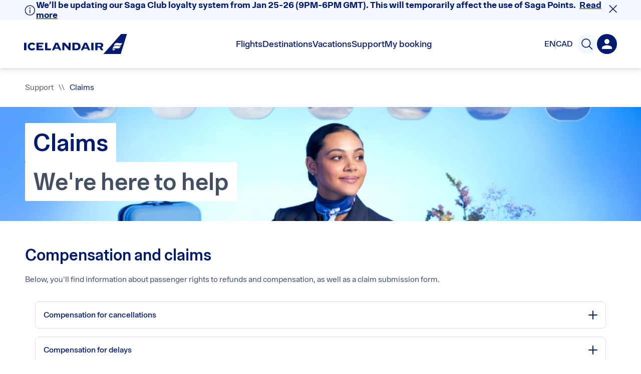

--- FILE ---
content_type: text/css
request_url: https://www.icelandair.com/_next/static/css/9b46fc6aa2ffb865.css
body_size: 6147
content:
.VerticalLoader_progress_line__fe9zO,.VerticalLoader_progress_line__fe9zO:before{width:100%;height:3px;margin:0}.VerticalLoader_progress_line__fe9zO{display:-ms-flexbox;display:flex;background-color:#b2b2b2}.VerticalLoader_progress_line__fe9zO:before{content:"";-webkit-animation:VerticalLoader_running-progress__w_Hbi 2s cubic-bezier(.4,0,.2,1) infinite;animation:VerticalLoader_running-progress__w_Hbi 2s cubic-bezier(.4,0,.2,1) infinite;background-color:#001b71}@-webkit-keyframes VerticalLoader_running-progress__w_Hbi{0%{margin-right:100%;margin-left:0}50%{margin-right:0;margin-left:25%}to{margin-right:0;margin-left:100%}}@keyframes VerticalLoader_running-progress__w_Hbi{0%{margin-right:100%;margin-left:0}50%{margin-right:0;margin-left:25%}to{margin-right:0;margin-left:100%}}.SalesforceForm_salesforce_form__dEQdo{padding-bottom:50px}.SalesforceForm_salesforce_form__dEQdo .salesforceForm{font-family:IcelandairLoft!important;font-size:16px;margin-right:0!important;margin-left:0!important;color:#444}.SalesforceForm_salesforce_form__dEQdo .salesforceForm h2{font-family:IcelandairLoft,Arial,sans-serif!important;font-weight:500;margin-top:20px;margin-bottom:5px;color:#444;border-bottom:0}.SalesforceForm_salesforce_form__dEQdo .salesforceForm a{text-decoration:underline;color:#001b71}.SalesforceForm_salesforce_form__dEQdo .salesforceForm.v1 button{font-family:IcelandairLoft!important;font-size:18px;height:50px;padding:0 50px;color:#fff;border-radius:3px;background-color:#3b770a}.SalesforceForm_salesforce_form__dEQdo .salesforceForm.v1 button:not([disabled=true]):hover{color:#fff;background-color:#346908}.SalesforceForm_salesforce_form__dEQdo .salesforceForm.v1 button.slds-button--destructive{font-size:16px;height:inherit;padding-right:1rem;padding-left:1rem;background-color:#c22b31}.SalesforceForm_salesforce_form__dEQdo .salesforceForm input{font-family:IcelandairLoft!important;height:48px;color:#444;border:1px solid #ccc;border-radius:3px}.SalesforceForm_salesforce_form__dEQdo .salesforceForm input[disabled]{opacity:1;-webkit-text-fill-color:#444}.SalesforceForm_salesforce_form__dEQdo .salesforceForm input.file{position:static;width:inherit;height:inherit;opacity:unset;border:1px solid #ccc}.SalesforceForm_salesforce_form__dEQdo .salesforceForm input:focus{-webkit-box-shadow:0 4px 20px 0 rgba(0,0,0,.1);box-shadow:0 4px 20px 0 rgba(0,0,0,.1)}.SalesforceForm_salesforce_form__dEQdo .salesforceForm select{font-family:IcelandairLoft!important;height:48px;color:#444;border:1px solid #ccc;border-radius:3px}.SalesforceForm_salesforce_form__dEQdo .salesforceForm select:focus{-webkit-box-shadow:0 4px 20px 0 rgba(0,0,0,.1);box-shadow:0 4px 20px 0 rgba(0,0,0,.1)}.SalesforceForm_salesforce_form__dEQdo .salesforceForm.slds-container--large,.SalesforceForm_salesforce_form__dEQdo .salesforceForm.slds-container--medium,.SalesforceForm_salesforce_form__dEQdo .salesforceForm.slds-container--small{max-width:100%}.SalesforceForm_salesforce_form__dEQdo .salesforceForm .slds-checkbox .slds-checkbox__label .slds-form-element__label{font-size:14px;font-weight:500;color:#5e5e5e}.SalesforceForm_salesforce_form__dEQdo .salesforceForm .sendClaim{margin-top:15px}.SalesforceForm_salesforce_form__dEQdo .salesforceForm .sendClaim .slds-p-around--small{padding:0}.SalesforceForm_salesforce_form__dEQdo .salesforceForm .slds-has-error .slds-input,.SalesforceForm_salesforce_form__dEQdo .salesforceForm .slds-has-error .slds-select{border-color:#b43938;-webkit-box-shadow:none;box-shadow:none}.SalesforceForm_salesforce_form__dEQdo .salesforceForm .slds-has-error .slds-form-element__help{margin-top:5px;color:#b43938}.SalesforceForm_salesforce_form__dEQdo .salesforceForm .slds-form-element{max-width:650px;margin-top:10px;margin-bottom:10px}.SalesforceForm_salesforce_form__dEQdo .salesforceForm .amount{margin-left:5px;color:#001b71}.SalesforceForm_salesforce_form__dEQdo .salesforceForm .slds-input input{height:48px;opacity:1}.SalesforceForm_salesforce_form__dEQdo .salesforceForm.cSponsorshipRequests{padding-top:0}.SalesforceForm_salesforce_form__dEQdo .cBaggageClaims p.total,.SalesforceForm_salesforce_form__dEQdo .cFlightDisruptions p.total{font-size:16px;text-align:left}.SalesforceForm_salesforce_form__dEQdo .salesforceForm .field{margin-bottom:20px}.SalesforceForm_salesforce_form__dEQdo .slds-scope b,.SalesforceForm_salesforce_form__dEQdo .slds-scope dfn,.SalesforceForm_salesforce_form__dEQdo .slds-scope strong{font-weight:500}.SalesforceForm_salesforce_form__dEQdo.SalesforceForm_landing_page__vxFgO{padding:50px 0}.SalesforceForm_salesforce_form__dEQdo.SalesforceForm_landing_page__vxFgO .sendClaim{text-align:center}.SalesforceForm_salesforce_form__dEQdo.SalesforceForm_landing_page__vxFgO .slds-form-element{margin:10px auto}.SalesforceForm_salesforce_form__dEQdo.SalesforceForm_landing_page__vxFgO p{margin-bottom:50px}.SalesforceForm_salesforce_form__dEQdo.SalesforceForm_v2__tEnCK .salesforceForm{max-width:100%}.SalesforceForm_salesforce_form__dEQdo.SalesforceForm_v2__tEnCK .slds-rich-text-editor__output ul{margin-left:0;list-style:none}.SalesforceForm_salesforce_form__dEQdo.SalesforceForm_v2__tEnCK .slds-button{margin-top:15px}.SalesforceForm_salesforce_form__dEQdo.SalesforceForm_v2__tEnCK .slds-button.slds-button_icon{margin-top:-7px}.SalesforceForm_loader__qUz2U{margin-top:30px}.Anchor_link_btn__GkMau{position:absolute;top:5px;padding:0;border:0;background:none}.Anchor_link_btn__GkMau svg{width:25px;height:25px}@media(max-width:768px){.Anchor_link_btn__GkMau svg{width:20px;height:20px}}.Anchor_link_btn__GkMau:hover svg{border-bottom:1px solid #001b71}.Anchor_link_btn__GkMau:hover svg path{fill:#001b71}.Anchor_anchor_wrapper__3OL3G>div{position:relative}@media(max-width:1100px){.Anchor_anchor_wrapper__3OL3G{-webkit-box-sizing:border-box;box-sizing:border-box}.Anchor_anchor_wrapper__3OL3G .Anchor_container__4xHW6{max-width:100%}}@media(max-width:480px){.Anchor_anchor_wrapper__3OL3G{padding:0}.Anchor_anchor_wrapper__3OL3G .Anchor_container__4xHW6{margin:0 0 10px}}.Collapsible_container___LPRR{position:relative;margin:0 auto 15px;-webkit-transition:all .3s;-o-transition:all .3s;transition:all .3s;border:1px solid #eaeaea;border-bottom:none;border-radius:5px;background-color:#fff}.Collapsible_container___LPRR.Collapsible_shadow__jA9_S.Collapsible_open__7XDsH,.Collapsible_container___LPRR:hover{-webkit-box-shadow:0 4px 28px 0 rgba(0,0,0,.1);box-shadow:0 4px 28px 0 rgba(0,0,0,.1)}.Collapsible_container___LPRR.Collapsible_theme-blue__vMPa9{border:1px solid #eaeaea}.Collapsible_container___LPRR.Collapsible_theme-blue__vMPa9 .Collapsible_collapsible__e9Y_J{border-bottom:rgba(0,0,0,0);position:relative}.Collapsible_container___LPRR.Collapsible_theme-blue__vMPa9 .Collapsible_collapsible__e9Y_J:after{content:"";display:block;position:absolute;width:calc(100% - 4rem);bottom:0;left:2rem;border-bottom:1px dashed rgba(0,0,0,0);-webkit-transition-duration:.3s;-o-transition-duration:.3s;transition-duration:.3s;-webkit-transition-property:border-color;-o-transition-property:border-color;transition-property:border-color}.Collapsible_container___LPRR.Collapsible_theme-blue__vMPa9.Collapsible_open__7XDsH{border-color:#001b71;border-bottom:1px solid #001b71}.Collapsible_container___LPRR.Collapsible_theme-blue__vMPa9.Collapsible_open__7XDsH .Collapsible_collapsible__e9Y_J{border-bottom:rgba(0,0,0,0)}.Collapsible_container___LPRR.Collapsible_theme-blue__vMPa9.Collapsible_open__7XDsH .Collapsible_collapsible__e9Y_J:after{border-color:#001b71}.Collapsible_container___LPRR.Collapsible_theme-blue__vMPa9.Collapsible_open__7XDsH .Collapsible_collapsible__e9Y_J h3{color:#001b71}.Collapsible_collapsible__e9Y_J{position:relative;width:100%;margin-bottom:-1px;padding:20px 30px;cursor:pointer;text-align:left;border:none;border-bottom:1px solid #eaeaea;border-radius:5px;background:#fff}.Collapsible_collapsible__e9Y_J .Collapsible_info_container__2cTWs{display:-ms-flexbox;display:flex;-ms-flex-align:center;align-items:center;-ms-flex-pack:justify;justify-content:space-between}.Collapsible_collapsible__e9Y_J .Collapsible_info_container__2cTWs .Collapsible_left__TQZAs{margin-right:20px}.Collapsible_triggerText__axs2A{font-weight:500;font-size:24px;line-height:1.3;padding:0;margin:0;color:#435064}.Collapsible_arrow__JFpEd{width:20px;fill:#999}.Collapsible_ext_arrow_collapsed__3IuqI,.Collapsible_ext_arrow_expaned__KylbR{margin-right:20px}.Collapsible_arrow_collapsed__z_wWZ,.Collapsible_ext_arrow_collapsed__3IuqI{-webkit-transform:rotate(0deg);-ms-transform:rotate(0deg);transform:rotate(0deg)}.Collapsible_arrow_collapsed__z_wWZ,.Collapsible_arrow_expaned__RHvEy,.Collapsible_ext_arrow_collapsed__3IuqI,.Collapsible_ext_arrow_expaned__KylbR{-webkit-transition-duration:.3s;-o-transition-duration:.3s;transition-duration:.3s;-webkit-transition-property:-webkit-transform;transition-property:-webkit-transform;-o-transition-property:transform;transition-property:transform;transition-property:transform,-webkit-transform}.Collapsible_arrow_expaned__RHvEy,.Collapsible_ext_arrow_expaned__KylbR{-webkit-transform:rotate(-180deg);-ms-transform:rotate(-180deg);transform:rotate(-180deg)}.Collapsible_outer__Otr8w{visibility:hidden;overflow:hidden;-webkit-transition:height .3s ease-out;-o-transition:height .3s ease-out;transition:height .3s ease-out;border-bottom:1px solid #eaeaea;border-radius:5px}.Collapsible_outer__Otr8w.Collapsible_in_transition__EfLJF,.Collapsible_outer__Otr8w.Collapsible_open__7XDsH{visibility:visible}.Collapsible_outer__Otr8w.Collapsible_open__7XDsH:not(.Collapsible_in_transition__EfLJF){overflow:visible;-webkit-transition:visibility 0s .3s,height .3s ease-out;-o-transition:visibility 0s .3s,height .3s ease-out;transition:visibility 0s .3s,height .3s ease-out}.Collapsible_inner___G_rx{-webkit-box-sizing:border-box;box-sizing:border-box;margin:0 auto;padding:20px 30px}.Collapsible_inner___G_rx h3{font-size:22px;font-weight:500;margin:0;padding-top:1rem;-webkit-transition:.3s;-o-transition:.3s;transition:.3s;color:#5e5e5e}.Collapsible_inner___G_rx p{font-weight:400;line-height:24px;margin:10px 0 0;color:#5e5e5e}.Collapsible_inner___G_rx a{text-decoration:underline}.Collapsible_inner___G_rx img{max-width:100%}.Collapsible_inner___G_rx.Collapsible_alertInner__vmrSa{display:-ms-flexbox;display:flex;-ms-flex-direction:row;flex-direction:row;max-width:none}.Collapsible_inner___G_rx.Collapsible_alertInner__vmrSa p{font-size:14px}.Collapsible_inner___G_rx .Collapsible_noticeIcon__WUXld{width:20px;padding-right:20px;-ms-flex-item-align:center;align-self:center;-ms-flex-negative:0;flex-shrink:0}.Collapsible_extended__N9_C1 .Collapsible_collapsible__e9Y_J{border-radius:5px 5px 0 0}.Collapsible_extended__N9_C1 .Collapsible_outer__Otr8w{border-radius:0;background-color:#f5f5f5}.Collapsible_extended__N9_C1 .Collapsible_ext_info_container__6VOM1 svg path{-webkit-transition:.3s;-o-transition:.3s;transition:.3s;fill:#999}.Collapsible_extended__N9_C1:hover .Collapsible_ext_info_container__6VOM1 svg path{fill:#ffb600}.Collapsible_extended__N9_C1:hover .Collapsible_ext_btn__eHIlQ{background-color:#f5f5f5}.Collapsible_ext_btn__eHIlQ{display:-ms-flexbox;display:flex;height:60px;-webkit-transition:.3s;-o-transition:.3s;transition:.3s;border-bottom:1px solid #eaeaea;border-radius:0 0 5px 5px!important;-ms-flex-align:center;align-items:center}.Collapsible_ext_btn__eHIlQ h3{font-size:16px;font-weight:500;margin:0;color:#001b71}.Collapsible_ext_info_container__6VOM1{display:-ms-flexbox;display:flex;margin:10px}.Collapsible_ext_info_container__6VOM1 .Collapsible_ext_info_left__gVm5_{display:-ms-flexbox;display:flex;width:80px;height:80px;margin-right:30px;-ms-flex-align:center;align-items:center;-ms-flex-pack:center;justify-content:center}.Collapsible_ext_info_container__6VOM1 .Collapsible_ext_info_left__gVm5_ svg{width:70px;height:70px}@media(max-width:768px){.Collapsible_ext_info_container__6VOM1 .Collapsible_ext_info_left__gVm5_{display:none}}.Collapsible_ext_info_container__6VOM1 .Collapsible_ext_info_right__FetnX{width:100%;padding:0 20px}.Collapsible_timestamp_wrapper__44nHN{display:-ms-flexbox;display:flex;width:100%;-ms-flex-align:center;align-items:center}@media(max-width:1024px){.Collapsible_timestamp_wrapper__44nHN{display:-ms-flexbox;display:flex;-ms-flex-direction:column;flex-direction:column;-ms-flex-align:start;align-items:flex-start}.Collapsible_timestamp_wrapper__44nHN .Collapsible_timestamp__YRHbD{margin-left:0}}.Collapsible_timestamp__YRHbD{font-size:16px;font-style:italic;margin-left:auto;padding-right:30px;-ms-flex-negative:0;flex-shrink:0}.ClassesList_list__gSCR8{margin-top:40px;padding:0}.ClassesList_list__gSCR8 .ClassesList_list_item__U6Zgo{line-height:22px;display:-ms-flexbox;display:flex;margin-top:10px;padding-left:0;list-style-type:none;-ms-flex-align:center;align-items:center}.ClassesList_list__gSCR8 .ClassesList_list_item__U6Zgo:before{display:none}.ClassesList_list__gSCR8 .ClassesList_list_item__U6Zgo .ClassesList_icon__tbiE0 svg{width:22px;min-width:22px;height:22px;margin-right:15px;fill:#999!important}.PnrForms_btn_container__7m3wU{width:100%;margin-bottom:20px;text-align:center}.PnrForms_btn_container__7m3wU .PnrForms_book_button__TSvIf{width:380px;min-width:380px;margin:20px auto 0;padding:15px 32px}.PnrForms_btn_container__7m3wU .PnrForms_book_button__TSvIf.PnrForms_loading__ESPoI{max-height:54px}.PnrForms_btn_container__7m3wU .PnrForms_book_button__TSvIf{-webkit-animation:fadeInDownSmall .3s;animation:fadeInDownSmall .3s}@media(max-width:480px){.PnrForms_btn_container__7m3wU .PnrForms_book_button__TSvIf{width:100%;margin:0 auto;border-radius:0}}.PnrForms_book_button__TSvIf{font-size:20px;font-weight:500;position:relative}.PnrForms_text_input__FJucF{display:-ms-flexbox;display:flex;-ms-flex-direction:row;flex-direction:row;margin-top:20px;-ms-flex-pack:justify;justify-content:space-between}@media(max-width:768px){.PnrForms_text_input__FJucF{-ms-flex-direction:column;flex-direction:column}}.PnrForms_error_box__rO1yf{display:block;width:100%;height:32px;margin:1px 32px 32px 0;-webkit-transition:1s;-o-transition:1s;transition:1s;-webkit-transform:perspective(0) rotateX(-180deg);transform:perspective(0) rotateX(-180deg);-webkit-transform-origin:0 0;-ms-transform-origin:0 0;transform-origin:0 0;background-color:#b43938;-webkit-box-shadow:0 4px 28px 0 rgba(0,0,0,.15);box-shadow:0 4px 28px 0 rgba(0,0,0,.15);-webkit-backface-visibility:hidden;backface-visibility:hidden;-ms-flex-preferred-size:330px;flex-basis:330px;-ms-flex-positive:1;flex-grow:1}@media(max-width:768px){.PnrForms_error_box__rO1yf{height:26px}}.PnrForms_error_box__rO1yf .PnrForms_text__Kx7Nz{font-size:16px;font-weight:500;line-height:30px;margin-left:20px}@media(max-width:768px){.PnrForms_error_box__rO1yf .PnrForms_text__Kx7Nz{font-size:14px;line-height:26px;margin-left:16px}}.PnrForms_error_box__rO1yf.PnrForms_flip__TPt4q{-webkit-transform:perspective(1000px) rotateX(0deg);transform:perspective(1000px) rotateX(0deg);opacity:1}.PnrForms_textDiv__sLeKh{font-weight:400;line-height:1.45em;display:-ms-flexbox;display:flex;-ms-flex-direction:row;flex-direction:row;-webkit-box-sizing:border-box;box-sizing:border-box;margin:0;padding:15px;color:#5e5e5e;background:#fff;-webkit-animation:fadeInDownSmall .3s;animation:fadeInDownSmall .3s}@media(max-width:768px){.PnrForms_textDiv__sLeKh{font-size:20px;line-height:1.3em}}@media(max-width:480px){.PnrForms_textDiv__sLeKh{font-size:15px;margin:0 0 20px}}.PnrForms_textDiv__sLeKh .PnrForms_infoIcon__MD85f{margin:0 15px 0 0}@media screen and (max-width:480px){.PnrForms_textDiv__sLeKh .PnrForms_infoIcon__MD85f{display:None}}.PnrForms_textDiv__sLeKh .PnrForms_infoText__pBVYd{font-size:14px;width:100%}.PnrForms_textDiv__sLeKh .PnrForms_infoText__pBVYd p{font-weight:500;margin:5px 0 0;color:rgba(0,58,125,.9)}.PnrForms_textDiv__sLeKh .PnrForms_checkList__iUltg{display:-ms-flexbox;display:flex;margin:0 0 10px}@media(max-width:768px){.PnrForms_textDiv__sLeKh .PnrForms_checkList__iUltg{-ms-flex-direction:column;flex-direction:column}}@media screen and (max-width:480px){.PnrForms_textDiv__sLeKh .PnrForms_checkList__iUltg{-ms-flex-wrap:wrap;flex-wrap:wrap}}.PnrForms_textDiv__sLeKh .PnrForms_checkList__iUltg .PnrForms_checkListColumn__8GN7E{display:-ms-flexbox;display:flex;-ms-flex-direction:column;flex-direction:column;-webkit-box-sizing:border-box;box-sizing:border-box;width:30%;padding:0 10px}.PnrForms_textDiv__sLeKh .PnrForms_checkList__iUltg .PnrForms_checkListColumn__8GN7E:first-child{padding-left:0}@media(max-width:768px){.PnrForms_textDiv__sLeKh .PnrForms_checkList__iUltg .PnrForms_checkListColumn__8GN7E{width:100%;padding:0}}.PnrForms_textDiv__sLeKh .PnrForms_checkList__iUltg .PnrForms_checkListColumn__8GN7E svg{-webkit-transform:translateY(4px);-ms-transform:translateY(4px);transform:translateY(4px)}.PnrForms_textDiv__sLeKh .PnrForms_checkList__iUltg .PnrForms_checkListColumn__8GN7E .PnrForms_estaetalinks__RfPVv{cursor:pointer;text-decoration:underline;color:inherit}.PnrForms_light__n1QzE .PnrForms_value__8ZGG7{border:1px solid #ccc}.PnrForms_value__8ZGG7{display:block;width:100%;height:72px;margin:0 20px 20px 0;background:#fff;-webkit-box-shadow:0 2px 5px 0 rgba(0,0,0,.05);box-shadow:0 2px 5px 0 rgba(0,0,0,.05)}.PnrForms_value__8ZGG7:last-child{margin-right:0}@media(max-width:768px){.PnrForms_value__8ZGG7{margin-right:0}}@media(max-width:480px){.PnrForms_value__8ZGG7{margin-bottom:20px}}.PnrForms_value__8ZGG7.PnrForms_open__TtW2G{-webkit-box-shadow:0 4px 28px 0 rgba(0,0,0,.15),0 0 0 2px #297cb1;box-shadow:0 4px 28px 0 rgba(0,0,0,.15),0 0 0 2px #297cb1}.PnrForms_value__8ZGG7 .PnrForms_label__d6n72,.PnrForms_value__8ZGG7 .PnrForms_span__QTeIY{font-size:16px;font-weight:300;display:block;-webkit-box-sizing:border-box;box-sizing:border-box;width:100%;height:29px;padding:10px 0 0 15px;color:#3f4950;background:#fff}.PnrForms_value__8ZGG7.PnrForms_required__JZe3h{-webkit-box-shadow:inset 0 2px 5px 0 rgba(0,0,0,.05),0 0 0 1px #b43938;box-shadow:inset 0 2px 5px 0 rgba(0,0,0,.05),0 0 0 1px #b43938}.PnrForms_value__8ZGG7.PnrForms_required__JZe3h .PnrForms_required_msg__oPp44{font-size:12px;font-weight:300;float:right;margin-top:10px;color:#b43938}.PnrForms_value__8ZGG7 .PnrForms_input_styles__4xrD8{font-size:25px;font-weight:500;line-height:43px;-webkit-box-sizing:border-box;box-sizing:border-box;width:100%;height:43px;padding-bottom:7px;padding-left:15px;color:#5e5e5e;border:0;border-color:#001b71 rgba(0,0,0,0) rgba(0,0,0,0);border-radius:0;outline:none}@media(max-width:768px){.PnrForms_value__8ZGG7 .PnrForms_input_styles__4xrD8{font-size:22px}}@media(max-width:480px){.PnrForms_value__8ZGG7 .PnrForms_input_styles__4xrD8{font-size:18px}}.PnrForms_value__8ZGG7 .PnrForms_input_styles__4xrD8::-webkit-input-placeholder{font-weight:400;opacity:.35}.PnrForms_value__8ZGG7 .PnrForms_input_styles__4xrD8::-moz-placeholder{font-weight:400;opacity:.35}.PnrForms_value__8ZGG7 .PnrForms_input_styles__4xrD8:-ms-input-placeholder{font-weight:400;opacity:.35}.PnrForms_value__8ZGG7 .PnrForms_input_styles__4xrD8::-ms-input-placeholder{font-weight:400;opacity:.35}.PnrForms_value__8ZGG7 .PnrForms_input_styles__4xrD8::placeholder{font-weight:400;opacity:.35}.PnrForms_value__8ZGG7 .PnrForms_error_container__cLUmS{visibility:visible;-webkit-transform:perspective(1000px);transform:perspective(1000px);-webkit-transform-style:preserve-3d;transform-style:preserve-3d}@media(max-width:768px){.PnrForms_notice__I5U0S{margin-bottom:20px}}.PnrForms_notice__I5U0S{-webkit-box-sizing:border-box;box-sizing:border-box;width:100%;margin:100px auto 0;padding:60px 25px;background-color:#fff;-ms-flex-align:start;align-items:flex-start}.PnrForms_notice__I5U0S svg{fill:none;stroke:#b43938;stroke-width:1}.SupportGenericContent_item_wrapper__6F5nB a[target=_blank]:after{position:relative;display:inline-block;width:14px;height:14px;margin-left:3px;content:"";background:url(https://pixels.icelandair.com/840e4dbe-8c82-43bb-8177-08e4c0434ba6.svg);background-repeat:no-repeat;background-size:14px}.SupportGenericContent_item_wrapper__6F5nB a[target=_blank]:before{position:absolute;top:0;left:-9999em;height:1px;content:"Opens new window"}.SupportGenericContent_item_wrapper__6F5nB a{text-decoration:underline}.SupportGenericContent_removePadding__UQ8Vv{margin-top:0!important}.SupportGenericContent_expandButton__VFVtQ{margin-left:auto;margin-right:20px}.SupportGenericContent_section__Fwlzg{margin-top:70px}.SupportGenericContent_section__Fwlzg.SupportGenericContent_collapsible_section__D__ZB+.SupportGenericContent_collapsible_section__D__ZB{margin-top:0}@media(max-width:768px){.SupportGenericContent_section__Fwlzg.SupportGenericContent_collapsible_section__D__ZB{margin-top:25px}}.SupportGenericContent_section__Fwlzg .SupportGenericContent_text_block__dT2vF a[target=_blank]:after{position:relative;display:inline-block;width:14px;height:14px;margin-left:3px;content:"";background:url(https://pixels.icelandair.com/840e4dbe-8c82-43bb-8177-08e4c0434ba6.svg);background-repeat:no-repeat;background-size:14px}.SupportGenericContent_section__Fwlzg .SupportGenericContent_text_block__dT2vF a[target=_blank]:before{position:absolute;top:0;left:-9999em;height:1px;content:"Opens new window"}.SupportGenericContent_section__Fwlzg .SupportGenericContent_text_block__dT2vF p:first-child{margin-top:0}.SupportGenericContent_section__Fwlzg .SupportGenericContent_text_block__dT2vF p:last-child{margin-bottom:0}.SupportGenericContent_section__Fwlzg .SupportGenericContent_text_block__dT2vF h2{margin:0 0 .65em}.SupportGenericContent_section__Fwlzg .SupportGenericContent_text_block__dT2vF li{word-break:break-word}.SupportGenericContent_section__Fwlzg .SupportGenericContent_anchor__09G2a{opacity:0;display:none}@media(min-width:768px){.SupportGenericContent_section__Fwlzg .SupportGenericContent_anchor__09G2a{display:block;top:-1.5rem}}@media(min-width:1300px){.SupportGenericContent_section__Fwlzg .SupportGenericContent_anchor__09G2a{top:inherit;margin-left:-3rem;padding-left:0}}@media(min-width:1500px){.SupportGenericContent_section__Fwlzg .SupportGenericContent_anchor__09G2a{top:inherit;margin-left:-5rem}}.SupportGenericContent_section__Fwlzg .SupportGenericContent_anchor__09G2a:focus{opacity:1}.SupportGenericContent_section__Fwlzg:focus-within .SupportGenericContent_anchor__09G2a,.SupportGenericContent_section__Fwlzg:hover .SupportGenericContent_anchor__09G2a{opacity:1}@media(max-width:1300px){.SupportGenericContent_section__Fwlzg{margin-top:45px}}@media(max-width:768px){.SupportGenericContent_block__v_XWP{padding:0 0 20px}}.SupportGenericContent_terms__HXS7D a,.SupportGenericContent_terms__HXS7D li,.SupportGenericContent_terms__HXS7D p{font-size:14px}@media screen and (min-width:320px){.SupportGenericContent_terms__HXS7D a,.SupportGenericContent_terms__HXS7D li,.SupportGenericContent_terms__HXS7D p{font-size:calc(14px + 4 * ((100vw - 320px) / 2240))}}@media screen and (min-width:2560px){.SupportGenericContent_terms__HXS7D a,.SupportGenericContent_terms__HXS7D li,.SupportGenericContent_terms__HXS7D p{font-size:18px}}.SupportGenericContent_terms__HXS7D h2{margin-top:0;color:#999;font-size:20px}@media screen and (min-width:320px){.SupportGenericContent_terms__HXS7D h2{font-size:calc(20px + 8 * ((100vw - 320px) / 2240))}}@media screen and (min-width:2560px){.SupportGenericContent_terms__HXS7D h2{font-size:28px}}.SupportGenericContent_table_container__si087{width:100%;padding:30px 0;text-align:center;background:url(https://pixels-cache.icelandair.com/upload/icelandair/0849b92f-12f7-438c-acdf-d269e324373e.svg) no-repeat;background-position:50%;background-size:cover}.SupportGenericContent_table__5qwWM{margin-bottom:60px}.SupportGenericContent_form__9sLCf{padding-top:50px}.SupportGenericContent_form__9sLCf .SupportGenericContent_form_head__EtOHj{margin:0 0 .65em;text-align:center}.SupportGenericContent_form__9sLCf.SupportGenericContent_v2__rVzB5 .SupportGenericContent_form_head__EtOHj{text-align:start}.SupportGenericContent_form__9sLCf .SupportGenericContent_form_text__GjXo8{text-align:center}.SupportGenericContent_form__9sLCf .SupportGenericContent_form_text__GjXo8 p:last-child{margin-bottom:0}.SupportGenericContent_fw_text_block__Wov3N{margin:0 0 20px}.SupportGenericContent_bg_wrap__sF_hp{background:#fff}.SupportGenericContent_bg_item__Z97BS:first-child{margin-top:0}.SupportGenericContent_timestamp_wrapper__KpEkr{display:-ms-flexbox;display:flex;width:100%;-ms-flex-align:center;align-items:center}@media(max-width:1024px){.SupportGenericContent_timestamp_wrapper__KpEkr{display:-ms-flexbox;display:flex;-ms-flex-direction:column;flex-direction:column;-ms-flex-align:start;align-items:flex-start}.SupportGenericContent_timestamp_wrapper__KpEkr .SupportGenericContent_timestamp__ZnZX0{margin-left:0}}.SupportGenericContent_timestamp__ZnZX0{font-size:16px;font-style:italic;margin-left:auto;padding-right:30px;-ms-flex-negative:0;flex-shrink:0}.fullwidthimage_full__Urv_i,.fullwidthimage_img__gCjdO{max-width:100%}.fullwidthimage_full__Urv_i img,.fullwidthimage_img__gCjdO img{max-height:100%!important}.PlaneBackground_airplane__dpfAa{position:absolute;right:0;bottom:80px;left:0;width:70%;max-width:450px;margin:0 auto;-webkit-animation:PlaneBackground_aeroplane__hFoOo 6s linear infinite;animation:PlaneBackground_aeroplane__hFoOo 6s linear infinite}.PlaneBackground_cloud1__jyg8M{position:absolute;bottom:30px;left:0;width:100%}.PlaneBackground_cloud1__jyg8M.PlaneBackground_first__BACd3,.PlaneBackground_cloud1__jyg8M.PlaneBackground_last__Dyg3N{-webkit-animation:PlaneBackground_bluesky1__8_VAu 18s linear infinite;animation:PlaneBackground_bluesky1__8_VAu 18s linear infinite}.PlaneBackground_cloud1__jyg8M.PlaneBackground_last__Dyg3N{left:100%}.PlaneBackground_cloud1__jyg8M.PlaneBackground_static__evfFx{bottom:0}.PlaneBackground_cloud2__B6ssp{position:absolute;bottom:15px;left:0;width:100%}.PlaneBackground_cloud2__B6ssp.PlaneBackground_first__BACd3,.PlaneBackground_cloud2__B6ssp.PlaneBackground_last__Dyg3N{-webkit-animation:PlaneBackground_whitesky1__B9xdg 15s linear infinite;animation:PlaneBackground_whitesky1__B9xdg 15s linear infinite}.PlaneBackground_cloud2__B6ssp.PlaneBackground_last__Dyg3N{left:100%}.PlaneBackground_cloud2__B6ssp.PlaneBackground_static__evfFx{position:relative;bottom:-5px}@-webkit-keyframes PlaneBackground_bluesky1__8_VAu{0%{-webkit-transform:translateZ(0);transform:translateZ(0)}to{-webkit-transform:translate3d(-100%,0,0);transform:translate3d(-100%,0,0)}}@keyframes PlaneBackground_bluesky1__8_VAu{0%{-webkit-transform:translateZ(0);transform:translateZ(0)}to{-webkit-transform:translate3d(-100%,0,0);transform:translate3d(-100%,0,0)}}@-webkit-keyframes PlaneBackground_whitesky1__B9xdg{0%{-webkit-transform:translateZ(0);transform:translateZ(0)}to{-webkit-transform:translate3d(-100%,0,0);transform:translate3d(-100%,0,0)}}@keyframes PlaneBackground_whitesky1__B9xdg{0%{-webkit-transform:translateZ(0);transform:translateZ(0)}to{-webkit-transform:translate3d(-100%,0,0);transform:translate3d(-100%,0,0)}}@-webkit-keyframes PlaneBackground_aeroplane__hFoOo{0%{-webkit-transform:rotate(-3deg);transform:rotate(-3deg);-webkit-transform:translateZ(0);transform:translateZ(0)}50%{-webkit-transform:translate(-1deg);transform:translate(-1deg);-webkit-transform:translate3d(0,-6px,0);transform:translate3d(0,-6px,0)}to{-webkit-transform:translate(-3deg);transform:translate(-3deg);-webkit-transform:translateZ(0);transform:translateZ(0)}}@keyframes PlaneBackground_aeroplane__hFoOo{0%{-webkit-transform:rotate(-3deg);transform:rotate(-3deg);-webkit-transform:translateZ(0);transform:translateZ(0)}50%{-webkit-transform:translate(-1deg);transform:translate(-1deg);-webkit-transform:translate3d(0,-6px,0);transform:translate3d(0,-6px,0)}to{-webkit-transform:translate(-3deg);transform:translate(-3deg);-webkit-transform:translateZ(0);transform:translateZ(0)}}@-webkit-keyframes PlaneBackground_blink__Oibd7{0%{opacity:.4}40%{opacity:1}to{opacity:.4}}@keyframes PlaneBackground_blink__Oibd7{0%{opacity:.4}40%{opacity:1}to{opacity:.4}}.VideoFeature_container__9Whb9{position:relative;display:-ms-flexbox;display:flex;-ms-flex-direction:row-reverse;flex-direction:row-reverse;width:100%;margin:30px 0;padding:60px 0;-ms-flex-align:center;align-items:center}.VideoFeature_container__9Whb9.VideoFeature_single_container__xCPAf{min-height:420px}@media(max-width:768px){.VideoFeature_container__9Whb9.VideoFeature_single_container__xCPAf{min-height:240px}.VideoFeature_container__9Whb9{-ms-flex-direction:column;flex-direction:column;padding:0 0 30px}}.VideoFeature_video_container__OL_Bx{position:absolute;top:0;left:0;display:-ms-flexbox;display:flex;overflow:hidden;width:60%;height:100%;-ms-flex-negative:0;flex-shrink:0}.VideoFeature_video_container__OL_Bx.VideoFeature_fw___f2F0{width:100%}.VideoFeature_video_container__OL_Bx .VideoFeature_image__JmwMj{width:100%;height:100%}.VideoFeature_video_container__OL_Bx .VideoFeature_video_btn__Osc1g{position:absolute;top:0;right:0;bottom:0;left:0;margin:auto}@media(max-width:768px){.VideoFeature_video_container__OL_Bx{position:relative;width:100%;height:240px}}.VideoFeature_text_container__df9Dq{padding:1.5rem 0 0;background-color:#fff}.VideoFeature_text_container__df9Dq h3{margin-bottom:0}@media(min-width:768px){.VideoFeature_text_container__df9Dq{position:relative;-webkit-box-sizing:border-box;box-sizing:border-box;width:51%;padding:50px 30px 50px 60px;-ms-flex-negative:0;flex-shrink:0}}.VideoFeature_block_text__6sHMX>p:first-child{margin-top:10px}div.LoadingOverlay_overlay__FN_s5{position:fixed;top:0;right:0;bottom:0;left:0}div.LoadingOverlay_modal__F2Mwn{width:auto;height:auto}@media(max-width:768px){div.LoadingOverlay_modal__F2Mwn{width:100%;height:100%;border-radius:0;background:#fff;background-color:#fff!important}}.LoadingOverlay_wrap__5aJ27{position:relative;overflow:hidden;width:700px;max-width:100%;height:400px;max-height:70%}.LoadingOverlay_text__Kvohj{font-size:24px;font-weight:500;position:absolute;top:60px;right:0;left:0;margin:auto;padding:0 20px}@media(max-width:480px){.LoadingOverlay_text__Kvohj{font-size:16px}}.FareComparison_table__E0Ub3{table-layout:fixed}.FareComparison_table__E0Ub3 h2{font-size:24px;margin:55px 0 40px;color:#444}.FareComparison_table__E0Ub3 .FareComparison_scroll_disclaimer__3OK54{font-size:13px;display:block;margin-bottom:30px;color:#999}@media(min-width:851px){.FareComparison_table__E0Ub3 .FareComparison_scroll_disclaimer__3OK54{display:none}}.FareComparison_table__E0Ub3 table{width:100%;min-width:850px;border-collapse:collapse}.FareComparison_table__E0Ub3 table th{font-size:16px;font-weight:500;padding:25px;color:#444;border-top:1px solid #eaeaea;border-left:1px solid #eaeaea}.FareComparison_table__E0Ub3 table th:last-child{border-right:1px solid #eaeaea}.FareComparison_table__E0Ub3 table th.FareComparison_empty__UkkD2{border-top:0;border-bottom:1px solid #eaeaea;border-left:0}.FareComparison_table__E0Ub3 table th.FareComparison_tooltip_cell__iJOId>span{margin-left:0!important}.FareComparison_table__E0Ub3 table td{font-size:14px;font-weight:400;-webkit-box-sizing:border-box;box-sizing:border-box;padding:10px;text-align:center;color:#444;border-right:1px solid #eaeaea;border-bottom:1px solid #eaeaea}.FareComparison_table__E0Ub3 table td.FareComparison_tr_title__4h_84{font-weight:500;-webkit-box-sizing:border-box;box-sizing:border-box;max-width:200px;padding:20px;text-align:left}.FareComparison_table__E0Ub3 table td.FareComparison_tr_title__4h_84.FareComparison_tooltip_cell__iJOId>span{margin-left:0}.FareComparison_table__E0Ub3 table td,.FareComparison_table__E0Ub3 table th{width:14.28%;word-break:break-word;background-clip:padding-box}.FareComparison_table__E0Ub3 table td.FareComparison_tooltip_cell__iJOId,.FareComparison_table__E0Ub3 table th.FareComparison_tooltip_cell__iJOId{position:relative;padding-right:30px}.FareComparison_table__E0Ub3 table td.FareComparison_tooltip_cell__iJOId>span,.FareComparison_table__E0Ub3 table th.FareComparison_tooltip_cell__iJOId>span{margin-left:20px}.FareComparison_table__E0Ub3 table td.FareComparison_tooltip_cell__iJOId .FareComparison_tooltip__jj9ml,.FareComparison_table__E0Ub3 table th.FareComparison_tooltip_cell__iJOId .FareComparison_tooltip__jj9ml{position:absolute;top:0;right:10px;bottom:0;height:18px;margin:auto}.FareComparison_table__E0Ub3 .FareComparison_icon__8jsLM{position:relative;display:inline-block}.FareComparison_table__E0Ub3 .FareComparison_tooltip__jj9ml svg{width:18px;height:18px}.FareComparison_table__E0Ub3 .FareComparison_not_included__XGeEs{font-size:14px;font-weight:400;color:#b2b2b2}.FareComparison_table__E0Ub3 .FareComparison_economy__3ibu_{border-bottom:4px solid #ffad06;background-color:#fff7e5}.FareComparison_table__E0Ub3 .FareComparison_saga__zBQKu{border-bottom:4px solid #013372;background-color:#e7ecf3}@media(max-width:850px){.FareComparison_table__E0Ub3 .FareComparison_table_container__K8GX9{overflow-x:auto;margin-top:-50px;padding-top:50px}.FareComparison_table__E0Ub3 table th{font-size:14px;padding:15px}.FareComparison_table__E0Ub3 table td{font-size:13px}.FareComparison_table__E0Ub3 table td.FareComparison_tr_title__4h_84{padding:10px}.FareComparison_table__E0Ub3 table td.FareComparison_tr_title__4h_84.FareComparison_tooltip_cell__iJOId{padding-right:25px}.FareComparison_table__E0Ub3 table td.FareComparison_tr_title__4h_84.FareComparison_tooltip_cell__iJOId .FareComparison_tooltip__jj9ml{right:5px}.FareComparison_table__E0Ub3 h2{margin-bottom:5px}}.FareComparison_footnote__7gt0d a{font-size:16px;font-weight:500;display:-ms-flexbox;display:flex;-ms-flex-align:center;align-items:center}.FareComparison_footnote__7gt0d svg{margin:2px 10px 0 0}.StaticTable_table__FZ_hV table{width:100%;margin:20px 0 40px;border-spacing:0;border-collapse:separate;word-break:normal;border:0;font-smooth:always;-webkit-font-smoothing:antialiased;-moz-osx-font-smoothing:grayscale}.StaticTable_table__FZ_hV table thead{padding:0}.StaticTable_table__FZ_hV table thead td,.StaticTable_table__FZ_hV table thead th{font-size:16px;font-weight:500;line-height:22px;padding:20px 10px;border-spacing:0;border-collapse:separate;text-align:left;color:#999;border-top:1px solid #eaeaea;border-bottom:1px solid #eaeaea}.StaticTable_table__FZ_hV table thead td.StaticTable_align_right__e5vpW,.StaticTable_table__FZ_hV table thead th.StaticTable_align_right__e5vpW{text-align:right}@media(max-width:768px){.StaticTable_table__FZ_hV table thead td.StaticTable_align_right__e5vpW,.StaticTable_table__FZ_hV table thead th.StaticTable_align_right__e5vpW{text-align:left}}.StaticTable_table__FZ_hV table tbody tr{-webkit-transition:background-color .3s,-webkit-box-shadow .3s;transition:background-color .3s,-webkit-box-shadow .3s;-o-transition:box-shadow .3s,background-color .3s;transition:box-shadow .3s,background-color .3s;transition:box-shadow .3s,background-color .3s,-webkit-box-shadow .3s}.StaticTable_table__FZ_hV table td{font-size:16px;position:relative;padding:30px 10px;text-align:left;border-bottom:1px solid #eaeaea}@media(min-width:768px){.StaticTable_table__FZ_hV table td:first-child{font-weight:500}}.StaticTable_table__FZ_hV table td.StaticTable_align_right__e5vpW{text-align:right}@media(max-width:768px){.StaticTable_table__FZ_hV table td.StaticTable_align_right__e5vpW{text-align:left}}.StaticTable_table__FZ_hV table a:hover{text-decoration:underline}@media(max-width:768px){.StaticTable_table__FZ_hV table{border:0}.StaticTable_table__FZ_hV table thead{display:none}.StaticTable_table__FZ_hV table tbody tr{display:block;margin-bottom:40px;border-bottom:2px solid #001b71}.StaticTable_table__FZ_hV table td{font-size:16px;position:relative;display:-ms-flexbox;display:flex;padding:20px 10px;text-align:right;-ms-flex-align:center;align-items:center;-ms-flex-pack:justify;justify-content:space-between}.StaticTable_table__FZ_hV table td:last-child{border-bottom:0}.StaticTable_table__FZ_hV table td:before{font-weight:500;position:inherit;width:inherit;max-width:120px;height:inherit;margin-right:20px;content:attr(data-label);opacity:1;background:none}}@media(max-width:768px)and (max-width:479px){.StaticTable_table__FZ_hV table td:before{left:0}}.StaticTable_legroom__hY7GT{text-align:left}
/*# sourceMappingURL=9b46fc6aa2ffb865.css.map*/

--- FILE ---
content_type: text/css
request_url: https://www.icelandair.com/_next/static/css/7bb50b9538d2e5de.css
body_size: 9545
content:
.IntroRow_intro_row__RG_XR{padding:45px 30px;text-align:center;color:#5e5e5e}.IntroRow_intro_row__RG_XR.IntroRow_w_text__HWHRd{padding:65px 30px}.IntroRow_intro_row__RG_XR.IntroRow_warning__Iz2eS{background:#ffb600!important}.IntroRow_intro_row__RG_XR.IntroRow_warning__Iz2eS div,.IntroRow_intro_row__RG_XR.IntroRow_warning__Iz2eS h1{color:#444}.IntroRow_intro_row__RG_XR h1,.IntroRow_intro_row__RG_XR h2{margin:0;font-size:34px}@media screen and (min-width:320px){.IntroRow_intro_row__RG_XR h1,.IntroRow_intro_row__RG_XR h2{font-size:calc(34px + 12 * ((100vw - 320px) / 2240))}}@media screen and (min-width:2560px){.IntroRow_intro_row__RG_XR h1,.IntroRow_intro_row__RG_XR h2{font-size:46px}}.IntroRow_intro_row__RG_XR .IntroRow_text__kD3vv{font-weight:300;line-height:1.5em;margin:.7em 0 0;font-size:20px}@media screen and (min-width:320px){.IntroRow_intro_row__RG_XR .IntroRow_text__kD3vv{font-size:calc(20px + 4 * ((100vw - 320px) / 1320))}}@media screen and (min-width:1640px){.IntroRow_intro_row__RG_XR .IntroRow_text__kD3vv{font-size:24px}}.IntroRow_intro_row__RG_XR .IntroRow_text__kD3vv a[target=_blank]:after{position:relative;display:inline-block;width:14px;height:14px;margin-left:3px;content:"";background:url(https://pixels.icelandair.com/840e4dbe-8c82-43bb-8177-08e4c0434ba6.svg);background-repeat:no-repeat;background-size:14px}.IntroRow_intro_row__RG_XR .IntroRow_text__kD3vv a[target=_blank]:before{position:absolute;top:0;left:-9999em;height:1px;content:"Opens new window"}.IntroRow_intro_row__RG_XR .IntroRow_text__kD3vv h2,.IntroRow_intro_row__RG_XR .IntroRow_text__kD3vv h3,.IntroRow_intro_row__RG_XR .IntroRow_text__kD3vv h4{line-height:1.3em}.IntroRow_intro_row__RG_XR .IntroRow_text__kD3vv a{text-decoration:underline}.IntroRow_intro_row__RG_XR .IntroRow_text__kD3vv p{margin:0;font-size:20px}@media screen and (min-width:320px){.IntroRow_intro_row__RG_XR .IntroRow_text__kD3vv p{font-size:calc(20px + 4 * ((100vw - 320px) / 1320))}}@media screen and (min-width:1640px){.IntroRow_intro_row__RG_XR .IntroRow_text__kD3vv p{font-size:24px}}.IntroRow_intro_row__RG_XR .IntroRow_subText__Hp7PN p{color:#5e5e5e;font-size:18px}@media screen and (min-width:320px){.IntroRow_intro_row__RG_XR .IntroRow_subText__Hp7PN p{font-size:calc(18px + 4 * ((100vw - 320px) / 2240))}}@media screen and (min-width:2560px){.IntroRow_intro_row__RG_XR .IntroRow_subText__Hp7PN p{font-size:22px}}.IntroRow_intro_row__RG_XR .IntroRow_subText__Hp7PN p:last-child{margin-bottom:0}@media(max-width:768px){.IntroRow_intro_row__RG_XR{padding:35px 25px}.IntroRow_intro_row__RG_XR.IntroRow_w_text__HWHRd{padding:45px 25px}.IntroRow_intro_row__RG_XR.IntroRow_no_bottom_gap__kIkD2{padding-bottom:0}.IntroRow_intro_row__RG_XR .IntroRow_text__kD3vv,.IntroRow_intro_row__RG_XR h1,.IntroRow_intro_row__RG_XR h2{word-break:break-word}}@media(max-width:480px){.IntroRow_intro_row__RG_XR{padding:25px 20px}.IntroRow_intro_row__RG_XR.IntroRow_w_text__HWHRd{padding:30px 20px}.IntroRow_intro_row__RG_XR.IntroRow_no_bottom_gap__kIkD2{padding-bottom:0}}.IntroRow_static_text_line__duSh7{-webkit-animation:IntroRow_bgGradient__gTCfM 3s ease infinite;animation:IntroRow_bgGradient__gTCfM 3s ease infinite;background:-webkit-gradient(linear,right top,left top,from(#e5e5e5),to(#b2b2b2));background:-o-linear-gradient(right,#e5e5e5,#b2b2b2);background:linear-gradient(270deg,#e5e5e5,#b2b2b2);background-size:400% 400%}.IntroRow_static_text_line__duSh7.IntroRow_static_header__bSNL0{width:65%;height:32px;margin-top:15px;margin-bottom:25px}.IntroRow_static_text_line__duSh7.IntroRow_static_text__6zIQm{width:75%;height:18px;margin-bottom:7px}.IntroRow_static_text_line__duSh7.IntroRow_static_text_short__FfNkz{width:45%;height:18px}.IntroRow_static_text_line__duSh7.IntroRow_center__KGLPO.IntroRow_static_header__bSNL0,.IntroRow_static_text_line__duSh7.IntroRow_center__KGLPO.IntroRow_static_text__6zIQm,.IntroRow_static_text_line__duSh7.IntroRow_center__KGLPO.IntroRow_static_text_short__FfNkz{margin-right:auto;margin-left:auto}.IntroRow_bold__Kqqej h1,.IntroRow_bold__Kqqej h2{font-weight:700;color:#444}.NarrowBanner_banner__WvaV4{min-height:330px;padding-bottom:20px}.NarrowBanner_banner__WvaV4 .NarrowBanner_banner_text_container___OIqm{margin-top:100px;margin-bottom:100px}.NarrowBanner_banner__WvaV4 .NarrowBanner_banner_text_container___OIqm h1,.NarrowBanner_banner__WvaV4 .NarrowBanner_banner_text_container___OIqm h2{line-height:1.3em;color:#fff;text-shadow:0 1px 30px #000}.NarrowBanner_banner__WvaV4 .NarrowBanner_banner_text_container___OIqm h1{font-size:45px;margin:0 0 2px}.NarrowBanner_banner__WvaV4 .NarrowBanner_banner_text_container___OIqm h2{font-size:20px;font-weight:400;max-width:100%;margin:0}.NarrowBanner_banner__WvaV4 .NarrowBanner_center__qjT_J{display:-ms-flexbox;display:flex;-ms-flex-direction:column;flex-direction:column;text-align:center;-ms-flex-align:center;align-items:center}.NarrowBanner_overlay__DEsRX{position:absolute;z-index:0;top:0;left:0;width:100%;height:100%;opacity:.3;background:#000}.NarrowBanner_static__Qhgcz{height:350px;max-height:100vh;-webkit-animation:NarrowBanner_bgGradient__IszeH 3s ease infinite;animation:NarrowBanner_bgGradient__IszeH 3s ease infinite;background:-webkit-gradient(linear,right top,left top,from(#e5e5e5),to(#b2b2b2));background:-o-linear-gradient(right,#e5e5e5,#b2b2b2);background:linear-gradient(270deg,#e5e5e5,#b2b2b2);background-size:400% 400%}.NarrowBanner_static__Qhgcz.NarrowBanner_extra__tuFsW{height:150px}.NarrowBanner_max_width__H_xAO{position:relative}.SupportBreadcrumbs_container__SDXtD{padding:30px 0}.SupportBreadcrumbs_breadcrumbs__bJqr6{word-wrap:break-word;font-size:16px;color:#5e5e5e}.SupportBreadcrumbs_breadcrumbs__bJqr6 a{cursor:pointer;color:#5e5e5e}.SupportBreadcrumbs_breadcrumbs__bJqr6 a.SupportBreadcrumbs_current__HLKjN{color:#001b71}.SupportBreadcrumbs_breadcrumbs__bJqr6 a:hover{text-decoration:underline}.SupportBreadcrumbs_breadcrumbs__bJqr6 .SupportBreadcrumbs_seperator__DYGvO{margin:0 10px}.Button_button__M_TgV{font-size:20px;font-weight:500;line-height:1.3em;display:inline-block;width:auto;margin:0 auto;padding:10px 32px;-webkit-transition:background-color .25s,opacity .25s,-webkit-box-shadow .15s;transition:background-color .25s,opacity .25s,-webkit-box-shadow .15s;-o-transition:background-color .25s,box-shadow .15s,opacity .25s;transition:background-color .25s,box-shadow .15s,opacity .25s;transition:background-color .25s,box-shadow .15s,opacity .25s,-webkit-box-shadow .15s;color:#fff;border:none;border-radius:3px;background-color:#3b770a}.Button_button__M_TgV.Button_modifier-hover__Erseu,.Button_button__M_TgV:hover{cursor:pointer;background-color:#244806}.Button_button__M_TgV.Button_modifier-black-jet__pnNM1{color:#fff;background-color:#3f4950;-webkit-box-shadow:inset 0 -2px 0 0 #292f33;box-shadow:inset 0 -2px 0 0 #292f33}.Button_button__M_TgV.Button_modifier-black-jet__pnNM1 svg path{-webkit-transition:fill .15s;-o-transition:fill .15s;transition:fill .15s;fill:#fff}.Button_button__M_TgV.Button_modifier-black-jet__pnNM1.Button_modifier-hover__Erseu,.Button_button__M_TgV.Button_modifier-black-jet__pnNM1:hover{-webkit-box-shadow:inset 0 -4px 0 0 #292f33;box-shadow:inset 0 -4px 0 0 #292f33}.Button_button__M_TgV.Button_modifier-blue__fxu1l{color:#fff;background-color:#001b71;-webkit-box-shadow:inset 0 -2px 0 0 #000f3e;box-shadow:inset 0 -2px 0 0 #000f3e}.Button_button__M_TgV.Button_modifier-blue__fxu1l svg path{-webkit-transition:fill .15s;-o-transition:fill .15s;transition:fill .15s;fill:#fff}.Button_button__M_TgV.Button_modifier-blue__fxu1l.Button_modifier-hover__Erseu,.Button_button__M_TgV.Button_modifier-blue__fxu1l:hover{-webkit-box-shadow:inset 0 -4px 0 0 #000f3e;box-shadow:inset 0 -4px 0 0 #000f3e}.Button_button__M_TgV.Button_modifier-blue-pastel__9vzUM{color:#fff;background-color:#297cb1;-webkit-box-shadow:inset 0 -2px 0 0 #1f5f88;box-shadow:inset 0 -2px 0 0 #1f5f88}.Button_button__M_TgV.Button_modifier-blue-pastel__9vzUM svg path{-webkit-transition:fill .15s;-o-transition:fill .15s;transition:fill .15s;fill:#fff}.Button_button__M_TgV.Button_modifier-blue-pastel__9vzUM.Button_modifier-hover__Erseu,.Button_button__M_TgV.Button_modifier-blue-pastel__9vzUM:hover{-webkit-box-shadow:inset 0 -4px 0 0 #1f5f88;box-shadow:inset 0 -4px 0 0 #1f5f88}.Button_button__M_TgV.Button_modifier-blue-dark__csn3i{color:#fff;background-color:#001b71;-webkit-box-shadow:inset 0 -2px 0 0 #000f3e;box-shadow:inset 0 -2px 0 0 #000f3e}.Button_button__M_TgV.Button_modifier-blue-dark__csn3i svg path{-webkit-transition:fill .15s;-o-transition:fill .15s;transition:fill .15s;fill:#fff}.Button_button__M_TgV.Button_modifier-blue-dark__csn3i.Button_modifier-hover__Erseu,.Button_button__M_TgV.Button_modifier-blue-dark__csn3i:hover{-webkit-box-shadow:inset 0 -4px 0 0 #000f3e;box-shadow:inset 0 -4px 0 0 #000f3e}.Button_button__M_TgV.Button_modifier-yellow__kgEjO{color:#3f4950;background-color:#ffb600;-webkit-box-shadow:inset 0 -2px 0 0 #cc9200;box-shadow:inset 0 -2px 0 0 #cc9200}.Button_button__M_TgV.Button_modifier-yellow__kgEjO svg path{-webkit-transition:fill .15s;-o-transition:fill .15s;transition:fill .15s;fill:#3f4950}.Button_button__M_TgV.Button_modifier-yellow__kgEjO.Button_modifier-hover__Erseu,.Button_button__M_TgV.Button_modifier-yellow__kgEjO:hover{-webkit-box-shadow:inset 0 -4px 0 0 #cc9200;box-shadow:inset 0 -4px 0 0 #cc9200}.Button_button__M_TgV.Button_modifier-green__3gdOU{color:#fff;background-color:#3b770a;-webkit-box-shadow:inset 0 -2px 0 0 #244806;box-shadow:inset 0 -2px 0 0 #244806}.Button_button__M_TgV.Button_modifier-green__3gdOU svg path{-webkit-transition:fill .15s;-o-transition:fill .15s;transition:fill .15s;fill:#fff}.Button_button__M_TgV.Button_modifier-green__3gdOU.Button_modifier-hover__Erseu,.Button_button__M_TgV.Button_modifier-green__3gdOU:hover{-webkit-box-shadow:inset 0 -4px 0 0 #244806;box-shadow:inset 0 -4px 0 0 #244806}.Button_button__M_TgV.Button_modifier-gray__01tGP{color:#3f4950;background-color:#e5e5e5;-webkit-box-shadow:inset 0 -2px 0 0 #ccc;box-shadow:inset 0 -2px 0 0 #ccc}.Button_button__M_TgV.Button_modifier-gray__01tGP svg path{-webkit-transition:fill .15s;-o-transition:fill .15s;transition:fill .15s;fill:#3f4950}.Button_button__M_TgV.Button_modifier-gray__01tGP.Button_modifier-hover__Erseu,.Button_button__M_TgV.Button_modifier-gray__01tGP:hover{-webkit-box-shadow:inset 0 -4px 0 0 #ccc;box-shadow:inset 0 -4px 0 0 #ccc}.Button_button__M_TgV.Button_modifier-success___vT1x{color:#fff;background-color:#76b42f;-webkit-box-shadow:inset 0 -2px 0 0 #5b8c24;box-shadow:inset 0 -2px 0 0 #5b8c24}.Button_button__M_TgV.Button_modifier-success___vT1x svg path{-webkit-transition:fill .15s;-o-transition:fill .15s;transition:fill .15s;fill:#fff}.Button_button__M_TgV.Button_modifier-success___vT1x.Button_modifier-hover__Erseu,.Button_button__M_TgV.Button_modifier-success___vT1x:hover{-webkit-box-shadow:inset 0 -4px 0 0 #5b8c24;box-shadow:inset 0 -4px 0 0 #5b8c24}.Button_button__M_TgV.Button_modifier-warning__8nALc{color:#fff;background-color:#ffae00;-webkit-box-shadow:inset 0 -2px 0 0 #cc8b00;box-shadow:inset 0 -2px 0 0 #cc8b00}.Button_button__M_TgV.Button_modifier-warning__8nALc svg path{-webkit-transition:fill .15s;-o-transition:fill .15s;transition:fill .15s;fill:#fff}.Button_button__M_TgV.Button_modifier-warning__8nALc.Button_modifier-hover__Erseu,.Button_button__M_TgV.Button_modifier-warning__8nALc:hover{-webkit-box-shadow:inset 0 -4px 0 0 #cc8b00;box-shadow:inset 0 -4px 0 0 #cc8b00}.Button_button__M_TgV.Button_modifier-alert__4Nc_M{color:#fff;background-color:#b43938;-webkit-box-shadow:inset 0 -2px 0 0 #8d2d2c;box-shadow:inset 0 -2px 0 0 #8d2d2c}.Button_button__M_TgV.Button_modifier-alert__4Nc_M svg path{-webkit-transition:fill .15s;-o-transition:fill .15s;transition:fill .15s;fill:#fff}.Button_button__M_TgV.Button_modifier-alert__4Nc_M.Button_modifier-hover__Erseu,.Button_button__M_TgV.Button_modifier-alert__4Nc_M:hover{-webkit-box-shadow:inset 0 -4px 0 0 #8d2d2c;box-shadow:inset 0 -4px 0 0 #8d2d2c}.Button_button__M_TgV.Button_modifier-disabled__7d_ZV,.Button_button__M_TgV:disabled{cursor:not-allowed;color:#b2b2b2;background-color:#f4f4f4;-webkit-box-shadow:inset 0 -2px 0 0 #e5e5e5;box-shadow:inset 0 -2px 0 0 #e5e5e5}.Button_button__M_TgV.Button_modifier-disabled__7d_ZV.Button_modifier-hover__Erseu,.Button_button__M_TgV.Button_modifier-disabled__7d_ZV:hover,.Button_button__M_TgV:disabled.Button_modifier-hover__Erseu,.Button_button__M_TgV:disabled:hover{-webkit-box-shadow:inset 0 -2px 0 0 #e5e5e5;box-shadow:inset 0 -2px 0 0 #e5e5e5}.Button_button__M_TgV.Button_modifier-fill__teLeu{display:block;width:100%}.Button_button__M_TgV.Button_modifier-small__kB302{padding:10px 16px}.Button_button__M_TgV.Button_modifier-light__JghaF{font-size:16px;font-weight:300;-webkit-box-shadow:none;box-shadow:none}.Button_button__M_TgV.Button_modifier-raw__zbDYx{color:inherit;background:none;-webkit-box-shadow:none;box-shadow:none}.Button_button__M_TgV.Button_modifier-raw__zbDYx.Button_modifier-disabled__7d_ZV,.Button_button__M_TgV.Button_modifier-raw__zbDYx:disabled{color:#999}.Button_button__M_TgV.Button_modifier-raw__zbDYx.Button_modifier-disabled__7d_ZV.Button_modifier-hover__Erseu,.Button_button__M_TgV.Button_modifier-raw__zbDYx.Button_modifier-disabled__7d_ZV:hover,.Button_button__M_TgV.Button_modifier-raw__zbDYx:disabled.Button_modifier-hover__Erseu,.Button_button__M_TgV.Button_modifier-raw__zbDYx:disabled:hover{-webkit-box-shadow:none;box-shadow:none}.Button_button__M_TgV.Button_modifier-economy-blue__O5Nde{color:#0c68ff;background:#e7f0ff}.Button_button__M_TgV.Button_modifier-economy-blue__O5Nde:focus,.Button_button__M_TgV.Button_modifier-economy-blue__O5Nde:hover{color:#fff;background:#0c68ff}.Button_button__M_TgV.Button_modifier-white___sKex{background:#fff;color:#5e5e5e;border:1px solid #ccc}.Button_button__M_TgV.Button_modifier-white___sKex:active,.Button_button__M_TgV.Button_modifier-white___sKex:hover{background:#e5e5e5}.Button_button__M_TgV.Button_modifier-pill__VeNom{font-family:IcelandairLoft,Arial,sans-serif!important;font-size:18px;font-weight:400;display:inline-block;padding:8px 20px;text-align:center;text-decoration:none;color:#fff;border:1px solid #001b71;border-radius:30px;background:#001b71}.Button_button__M_TgV.Button_modifier-pill__VeNom:focus,.Button_button__M_TgV.Button_modifier-pill__VeNom:hover{color:#001b71;background:#fff}.Button_button__M_TgV.Button_modifier-pill__VeNom:focus svg path,.Button_button__M_TgV.Button_modifier-pill__VeNom:hover svg path{fill:#001b71}.Button_button__M_TgV.Button_modifier-pill__VeNom.Button_modifier-inverse-pill__YmVUf{color:#001b71;border:1px solid #001b71;background:#fff}.Button_button__M_TgV.Button_modifier-pill__VeNom.Button_modifier-inverse-pill__YmVUf:focus,.Button_button__M_TgV.Button_modifier-pill__VeNom.Button_modifier-inverse-pill__YmVUf:hover{color:#fff;background:#001b71}.Button_button__M_TgV.Button_modifier-pill__VeNom.Button_modifier-inverse-pill__YmVUf:focus svg path,.Button_button__M_TgV.Button_modifier-pill__VeNom.Button_modifier-inverse-pill__YmVUf:hover svg path{fill:#fff}.Button_button__M_TgV.Button_modifier-pill__VeNom.Button_modifier-green-pill__VQxdK{color:#fff;border:1px solid #3b770a;background:#3b770a}.Button_button__M_TgV.Button_modifier-pill__VeNom.Button_modifier-green-pill__VQxdK:focus,.Button_button__M_TgV.Button_modifier-pill__VeNom.Button_modifier-green-pill__VQxdK:hover{color:#3b770a;background:#fff}.Button_button__M_TgV.Button_modifier-pill__VeNom.Button_modifier-green-pill__VQxdK:focus svg path,.Button_button__M_TgV.Button_modifier-pill__VeNom.Button_modifier-green-pill__VQxdK:hover svg path{fill:#3b770a}.Button_button__M_TgV.Button_modifier-pill__VeNom.Button_modifier-disabled__7d_ZV,.Button_button__M_TgV.Button_modifier-pill__VeNom:disabled{color:#b2b2b2;background-color:#f4f4f4;-webkit-box-shadow:none;box-shadow:none;border:1px solid #b2b2b2}.Button_button__M_TgV.Button_modifier-pill__VeNom.Button_modifier-disabled__7d_ZV.Button_modifier-hover__Erseu,.Button_button__M_TgV.Button_modifier-pill__VeNom.Button_modifier-disabled__7d_ZV:hover,.Button_button__M_TgV.Button_modifier-pill__VeNom:disabled.Button_modifier-hover__Erseu,.Button_button__M_TgV.Button_modifier-pill__VeNom:disabled:hover{-webkit-box-shadow:none;box-shadow:none}.Button_load1__vGqUf .Button_loader__z7jfU,.Button_load1__vGqUf .Button_loader__z7jfU:after,.Button_load1__vGqUf .Button_loader__z7jfU:before{width:11px;height:16px;-webkit-animation:Button_load1__vGqUf 1s ease-in-out infinite;animation:Button_load1__vGqUf 1s ease-in-out infinite;background:#001b71}.Button_load1__vGqUf .Button_loader__z7jfU{font-size:10px;position:relative;margin:8px auto;-webkit-transform:translateZ(0);transform:translateZ(0);-webkit-animation-delay:-.16s;animation-delay:-.16s;text-indent:-9999em;color:#001b71}.Button_load1__vGqUf .Button_loader__z7jfU:after,.Button_load1__vGqUf .Button_loader__z7jfU:before{position:absolute;top:0;content:""}.Button_load1__vGqUf .Button_loader__z7jfU:before{left:-1.5em;-webkit-animation-delay:-.32s;animation-delay:-.32s}.Button_load1__vGqUf .Button_loader__z7jfU:after{left:1.5em}@-webkit-keyframes Button_load1__vGqUf{0%,80%,to{-webkit-box-shadow:0 0;box-shadow:0 0;height:16px}40%{-webkit-box-shadow:0 -10px;box-shadow:0 -10px;height:22px}}@keyframes Button_load1__vGqUf{0%,80%,to{-webkit-box-shadow:0 0;box-shadow:0 0;height:16px}40%{-webkit-box-shadow:0 -10px;box-shadow:0 -10px;height:22px}}.Notice_notice__vsVBa{display:-ms-flexbox;display:flex;padding:25px;border-radius:2px;-webkit-box-shadow:0 0 4px 0 rgba(0,0,0,.2);box-shadow:0 0 4px 0 rgba(0,0,0,.2);-ms-flex-align:center;align-items:center}.Notice_notice__vsVBa.Notice_info__ZKzwG{border-left:4px solid #297cb1}.Notice_notice__vsVBa.Notice_crane__KYEHJ,.Notice_notice__vsVBa.Notice_warning__SuSA5{border-left:4px solid #ffb600}.Notice_notice__vsVBa.Notice_alert__E75Qy{border-left:4px solid #b43938}.Notice_notice__vsVBa.Notice_success__1EmvA{border-left:4px solid #76b42f}.Notice_notice__vsVBa.Notice_blue__rdz5n{padding:12px 25px;border-radius:4px;background:#001b71}.Notice_notice__vsVBa.Notice_blue__rdz5n svg{margin-right:15px;fill:#fff}.Notice_notice__vsVBa.Notice_blue__rdz5n .Notice_text__ENMSh{font-size:16px;font-weight:500;margin-bottom:3px;color:#fff}.Notice_notice__vsVBa div,.Notice_notice__vsVBa h3,.Notice_notice__vsVBa p,.Notice_notice__vsVBa span{line-height:1.4em;color:#444;font-size:14px}@media screen and (min-width:320px){.Notice_notice__vsVBa div,.Notice_notice__vsVBa h3,.Notice_notice__vsVBa p,.Notice_notice__vsVBa span{font-size:calc(14px + 4 * ((100vw - 320px) / 2240))}}@media screen and (min-width:2560px){.Notice_notice__vsVBa div,.Notice_notice__vsVBa h3,.Notice_notice__vsVBa p,.Notice_notice__vsVBa span{font-size:18px}}.Notice_notice__vsVBa h3{font-weight:500;margin:0}.Notice_notice__vsVBa p:first-child{margin-top:0}.Notice_notice__vsVBa p:last-child{margin-bottom:0}.Notice_notice__vsVBa svg{margin-right:25px;-ms-flex-negative:0;flex-shrink:0}@media(max-width:768px){.Notice_notice__vsVBa{padding:25px}.Notice_notice__vsVBa span{font-size:15px}.Notice_notice__vsVBa svg{display:none}}.Notice_notice__vsVBa button{padding:0;border:0;background-color:#fff}.detail_root__I4ZyJ{position:relative;background:#fff}.detail_root__I4ZyJ .detail_filter_wrap__Nz3kv{margin-top:40px}@media(max-width:768px){.detail_root__I4ZyJ .detail_filter_wrap__Nz3kv{display:-ms-flexbox;display:flex;-ms-flex-wrap:wrap;flex-wrap:wrap}}.detail_root__I4ZyJ .detail_filtersWrapper__50E3u{display:-ms-flexbox;display:flex;-ms-flex-wrap:wrap;flex-wrap:wrap}.detail_root__I4ZyJ .detail_filter_btn__ivW0P{font-size:18px;font-weight:500;margin:0 20px 0 0;padding:10px 24px}@media(max-width:768px){.detail_root__I4ZyJ .detail_filter_btn__ivW0P{font-size:14px;margin:10px 15px 0 0;padding:10px}}.detail_multilist_wrapper__L2lRd{padding-top:3rem}.detail_cancelled__gvdhR,.detail_flightstatus__Womzb{margin-top:30px}.detail_pnr_container__k5zOQ{padding-bottom:30px;background:#f4f4f4}div.detail_heading__Lhpfk.detail_heading__Lhpfk{background:#f4f4f4}.detail_form_wrap__aTYy8{margin-top:20px}.detail_video_wrapper___J9bn{padding:70px 20px}@media(max-width:1024px){.detail_video_wrapper___J9bn{padding:40px 20px}}@media(max-width:768px){.detail_video_wrapper___J9bn{padding:0 20px}}.detail_warning__crbT1{background:#ffb600!important}.detail_warning__crbT1 div,.detail_warning__crbT1 h1{color:#444!important}.detail_sherpa_loader__ujzCa{margin-top:50px}.detail_sherpa_trip__r9M2z{padding-top:50px}.BodyContent_body_text__bVX7u{font-size:18px;line-height:1.5em;color:#444}.BodyContent_body_text__bVX7u table{width:100%;margin:20px 0 40px;border-spacing:0;border-collapse:separate;word-break:normal;border:0;font-smooth:always;-webkit-font-smoothing:antialiased;-moz-osx-font-smoothing:grayscale}.BodyContent_body_text__bVX7u table thead{padding:0}.BodyContent_body_text__bVX7u table thead td,.BodyContent_body_text__bVX7u table thead th{font-size:16px;font-weight:500;line-height:22px;padding:20px 10px;border-spacing:0;border-collapse:separate;text-align:left;color:#999;border-top:1px solid #eaeaea;border-bottom:1px solid #eaeaea}.BodyContent_body_text__bVX7u table thead td.BodyContent_align_right__XdnYH,.BodyContent_body_text__bVX7u table thead th.BodyContent_align_right__XdnYH{text-align:right}@media(max-width:768px){.BodyContent_body_text__bVX7u table thead td.BodyContent_align_right__XdnYH,.BodyContent_body_text__bVX7u table thead th.BodyContent_align_right__XdnYH{text-align:left}}.BodyContent_body_text__bVX7u table tbody tr{-webkit-transition:background-color .3s,-webkit-box-shadow .3s;transition:background-color .3s,-webkit-box-shadow .3s;-o-transition:box-shadow .3s,background-color .3s;transition:box-shadow .3s,background-color .3s;transition:box-shadow .3s,background-color .3s,-webkit-box-shadow .3s}.BodyContent_body_text__bVX7u table td{font-size:16px;position:relative;padding:30px 10px;text-align:left;border-bottom:1px solid #eaeaea}@media(min-width:768px){.BodyContent_body_text__bVX7u table td:first-child{font-weight:500}}.BodyContent_body_text__bVX7u table td.BodyContent_align_right__XdnYH{text-align:right}@media(max-width:768px){.BodyContent_body_text__bVX7u table td.BodyContent_align_right__XdnYH{text-align:left}}.BodyContent_body_text__bVX7u table a:hover{text-decoration:underline}@media(max-width:768px){.BodyContent_body_text__bVX7u table{border:0}.BodyContent_body_text__bVX7u table thead{display:none}.BodyContent_body_text__bVX7u table tbody tr{display:block;margin-bottom:40px;border-bottom:2px solid #001b71}.BodyContent_body_text__bVX7u table td{font-size:16px;position:relative;display:-ms-flexbox;display:flex;padding:20px 10px;text-align:right;-ms-flex-align:center;align-items:center;-ms-flex-pack:justify;justify-content:space-between}.BodyContent_body_text__bVX7u table td:last-child{border-bottom:0}.BodyContent_body_text__bVX7u table td:before{font-weight:500;position:inherit;width:inherit;max-width:120px;height:inherit;margin-right:20px;content:attr(data-label);opacity:1;background:none}}@media(max-width:768px)and (max-width:479px){.BodyContent_body_text__bVX7u table td:before{left:0}}.BodyContent_body_text__bVX7u a[target=_blank]:after{position:relative;display:inline-block;width:14px;height:14px;margin-left:3px;content:"";background:url(https://pixels.icelandair.com/840e4dbe-8c82-43bb-8177-08e4c0434ba6.svg);background-repeat:no-repeat;background-size:14px}.BodyContent_body_text__bVX7u a[target=_blank]:before{position:absolute;top:0;left:-9999em;height:1px;content:"Opens new window"}.BodyContent_body_text__bVX7u.BodyContent_no_pb__9jQTv{padding-bottom:0}.BodyContent_body_text__bVX7u.BodyContent_center__PbFRP{text-align:center}.BodyContent_body_text__bVX7u .BodyContent_inner__Wx399{max-width:800px}.BodyContent_body_text__bVX7u h1,.BodyContent_body_text__bVX7u h2,.BodyContent_body_text__bVX7u h3{line-height:1.2em;margin:1em 0 .5em}.BodyContent_body_text__bVX7u h2{font-size:32px}.BodyContent_body_text__bVX7u li{margin-bottom:20px}.BodyContent_body_text__bVX7u img{width:100%;height:auto;margin:30px 0}@media(max-width:768px){.BodyContent_body_text__bVX7u{font-size:16px;padding:25px 15px 40px}.BodyContent_body_text__bVX7u h2{word-break:break-word}}@media(max-width:480px){.BodyContent_body_text__bVX7u{padding:15px 15px 25px}.BodyContent_body_text__bVX7u h2{font-size:30px}}.BodyContent_body_text__bVX7u.BodyContent_mt_40__EnVxC{margin-top:40px}.Carousel_carousel__mAO8p .slider .slider-list{cursor:auto!important}.Carousel_carousel__mAO8p .slider .slider-list .slider-slide>div{outline:0!important}.Carousel_carousel__mAO8p .slider .slider-slide:before{display:none}.Carousel_carousel__mAO8p .slider ul li.slider-slide{padding:0}.Carousel_carousel__mAO8p .slider .slider-frame{max-width:1180px;margin:auto!important}@media(max-width:1300px){.Carousel_carousel__mAO8p .slider .slider-frame{max-width:calc(100% - 100px)}}@media(max-width:480px){.Carousel_carousel__mAO8p .slider .slider-frame{max-width:100%}}.Carousel_carousel__mAO8p.Carousel_weather__Z_vhk{min-height:450px}.Carousel_carousel__mAO8p.Carousel_destination__FPCCY{min-height:410px}.Carousel_carousel__mAO8p.Carousel_instantsearch-destination__TlI3y{min-height:200px}.Carousel_carousel__mAO8p.Carousel_instantsearch-destination__TlI3y .slider .slider-list{min-height:185px;max-height:185px}.Carousel_carousel__mAO8p.Carousel_full_width__JhYsA .slider .slider-frame{max-width:100%!important}@media(max-width:480px){.Carousel_carousel__mAO8p.Carousel_full_width__JhYsA .slider .slider-frame{margin-left:0!important;padding-left:0!important}}.Carousel_carousel_container__UkX_S{margin:0 auto}.Carousel_carousel_container__UkX_S .slider li,.Carousel_carousel_container__UkX_S .slider ul{line-height:1.15em}.Carousel_carousel_container__UkX_S .slider .slider-slide{font-size:18px}.Carousel_carousel_container__UkX_S .slider .slider-list{min-height:370px}.Carousel_carousel_container__UkX_S .slider .slider-frame{margin:auto;padding-left:20px!important}@media(min-width:1300px){.Carousel_carousel_container__UkX_S .slider .slider-frame{max-width:1220px}}@media(max-width:1300px){.Carousel_carousel_container__UkX_S .slider .slider-frame{max-width:920px}}@media(max-width:1070px){.Carousel_carousel_container__UkX_S .slider .slider-frame{max-width:620px}}@media(max-width:770px){.Carousel_carousel_container__UkX_S .slider .slider-frame{max-width:320px}}@media(max-width:480px){.Carousel_carousel_container__UkX_S .slider .slider-frame{max-width:100%;margin-left:calc((100% - 320px)/2)!important}}.Carousel_rightArrow__Z2S_n{margin-right:30px;padding:0;-webkit-transform:rotate(-90deg);-ms-transform:rotate(-90deg);transform:rotate(-90deg);border:0;background:none}@media(max-width:480px){.Carousel_rightArrow__Z2S_n{margin-right:0}}.Carousel_leftArrow__hD8kF{margin-left:30px;padding:0;-webkit-transform:rotate(90deg);-ms-transform:rotate(90deg);transform:rotate(90deg);border:0;background:none}@media(max-width:480px){.Carousel_leftArrow__hD8kF{margin-left:0}}.Carousel_hidden__9uoQ4{display:none}.Carousel_static__JEqJR{margin:75px auto}.VideoModal_play_wrap__1_ZlO{z-index:1;-webkit-box-sizing:border-box;box-sizing:border-box;width:100px;height:100px;padding:0;cursor:pointer;border:0;background:0}.VideoModal_play_wrap__1_ZlO .VideoModal_play_button__f7G2h{width:100%;height:100%;fill:#fff;fill-opacity:.75}.VideoModal_video_wrap__c5owm{position:relative;display:block;overflow:hidden;height:0;padding-bottom:80vh;border:12px solid #fff;border-radius:4px}.VideoModal_video_wrap__c5owm .VideoModal_youtube__jykLg{position:absolute;top:0;left:0;width:100%;height:100%}.VideoModal_close__6F7o5{line-height:0;position:absolute;z-index:3;top:-15px;right:-15px;-webkit-box-sizing:border-box;box-sizing:border-box;padding:12px;cursor:pointer;-webkit-transition:background-color .3s;-o-transition:background-color .3s;transition:background-color .3s;border:0;border-radius:50%;background:#fff}.VideoModal_close__6F7o5 svg{width:16px;height:16px;stroke:#5e5e5e}.VideoModal_close__6F7o5 svg path{stroke-width:2}.VideoModal_close__6F7o5:hover{background-color:#e5e5e5}div.VideoModal_video_modal__eN9Pe{overflow:visible;width:calc(100% - 80px);max-width:calc(90% - 70px);max-width:1180px;height:80vh;max-height:80vh}.VideoModal_video_modal__eN9Pe div.VideoModal_carousel__lGthb .VideoModal_video_wrap__c5owm{padding-bottom:calc(80vh - 24px)}.VideoModal_video_modal__eN9Pe div.VideoModal_carousel__lGthb .slider-frame{width:100%;max-width:100%;margin:0!important;padding:0!important}.VideoModal_video_modal__eN9Pe div.VideoModal_carousel__lGthb .slider-slide{visibility:visible}.VideoModal_video_modal__eN9Pe div.VideoModal_carousel__lGthb .slider-slide:not(.slide-visible){visibility:hidden}.VideoModal_video_modal__eN9Pe div.VideoModal_carousel__lGthb .slider-control-centerright{right:-30px!important}.VideoModal_video_modal__eN9Pe div.VideoModal_carousel__lGthb .slider-control-centerright button{position:relative;width:30px;height:40px;margin-right:0;border-radius:4px;background:#fff}.VideoModal_video_modal__eN9Pe div.VideoModal_carousel__lGthb .slider-control-centerright button svg{position:absolute;top:5px;right:0;bottom:0;left:0;width:22px;height:22px;margin:auto}.VideoModal_video_modal__eN9Pe div.VideoModal_carousel__lGthb .slider-control-centerleft{left:-30px!important}.VideoModal_video_modal__eN9Pe div.VideoModal_carousel__lGthb .slider-control-centerleft button{position:relative;width:30px;height:40px;margin-left:0;border-radius:4px;background:#fff}.VideoModal_video_modal__eN9Pe div.VideoModal_carousel__lGthb .slider-control-centerleft button svg{position:absolute;top:5px;right:0;bottom:0;left:0;width:22px;height:22px;margin:auto}@media(max-width:768px){.VideoModal_video_modal__eN9Pe div.VideoModal_carousel__lGthb .slider .slider-control-centerleft,.VideoModal_video_modal__eN9Pe div.VideoModal_carousel__lGthb .slider .slider-control-centerright{display:block!important}}.VideoModal_carousel_item__0cz5y{position:relative;display:-ms-flexbox;display:flex;width:calc(100vw - 100px);margin:auto;-ms-flex-pack:center;justify-content:center}.Tooltip_tooltip_wrap__JH26_{position:relative;display:inline-block;margin:0 5px}.Tooltip_tooltip_wrap__JH26_:focus{outline:0}.Tooltip_tooltip_wrap__JH26_:focus svg{outline:2px solid #297cb1}.Tooltip_button_icon__Rq28z{cursor:default}.Tooltip_button_icon__Rq28z path{-webkit-transition:fill .3s;-o-transition:fill .3s;transition:fill .3s;fill:#b2b2b2}.Tooltip_tooltip__kikGJ{font-size:14px;font-weight:400;line-height:1.45em;position:absolute;z-index:1201;bottom:0;left:50%;visibility:hidden;-webkit-box-sizing:border-box;box-sizing:border-box;width:180px;margin-left:-90px;padding:15px;-webkit-transition:all .3s;-o-transition:all .3s;transition:all .3s;-webkit-transform:translateY(-45px);-ms-transform:translateY(-45px);transform:translateY(-45px);text-align:center;opacity:0;color:#444;border-radius:4px;background:#fff;-webkit-box-shadow:0 3px 16px 0 rgba(0,0,0,.14);box-shadow:0 3px 16px 0 rgba(0,0,0,.14)}.Tooltip_tooltip__kikGJ.Tooltip_medium__LlARD{width:300px;margin-left:-150px;padding:20px}.Tooltip_tooltip__kikGJ.Tooltip_large__yyLcX{width:360px;margin-left:-180px;padding:25px}.Tooltip_tooltip__kikGJ.Tooltip_bottom__5NpjP{-webkit-transform:translateY(calc(100% + 40px));-ms-transform:translateY(calc(100% + 40px));transform:translateY(calc(100% + 40px))}.Tooltip_tooltip__kikGJ.Tooltip_bottom__5NpjP:after{top:auto;bottom:100%;border-top:0;border-bottom:6px solid #fff}.Tooltip_tooltip__kikGJ[style*=margin-left]:after{display:none}.Tooltip_tooltip__kikGJ:after{position:absolute;top:100%;left:50%;width:0;height:0;margin-left:-6px;content:"";border-top:6px solid #fff;border-right:6px solid rgba(0,0,0,0);border-left:6px solid rgba(0,0,0,0)}@media(max-width:768px){.Tooltip_tooltip__kikGJ:after{display:none}}.Tooltip_tooltip_wrap__JH26_:focus .Tooltip_tooltip__kikGJ,.Tooltip_tooltip_wrap__JH26_:hover .Tooltip_tooltip__kikGJ{visibility:visible;-webkit-transform:translateY(-30px);-ms-transform:translateY(-30px);transform:translateY(-30px);opacity:1}.Tooltip_tooltip_wrap__JH26_:focus .Tooltip_tooltip__kikGJ.Tooltip_bottom__5NpjP,.Tooltip_tooltip_wrap__JH26_:hover .Tooltip_tooltip__kikGJ.Tooltip_bottom__5NpjP{-webkit-transform:translateY(calc(100% + 25px));-ms-transform:translateY(calc(100% + 25px));transform:translateY(calc(100% + 25px))}.Tooltip_tooltip_wrap__JH26_:focus .Tooltip_button_icon__Rq28z path,.Tooltip_tooltip_wrap__JH26_:hover .Tooltip_button_icon__Rq28z path{fill:#001b71}.Tooltip_overlay_tip__VyO9C{position:fixed;bottom:auto;display:block;visibility:hidden;-webkit-transition:none;-o-transition:none;transition:none;-webkit-transform:none;-ms-transform:none;transform:none;pointer-events:none;opacity:1}.Tooltip_overlay_tip__VyO9C.Tooltip_active__44fj_{visibility:visible}.Tooltip_overlay_tip__VyO9C.Tooltip_lowlight__zwWYT{color:#3f4950;background:#fff}.Tooltip_overlay_tip__VyO9C.Tooltip_lowlight__zwWYT:after{border-top:6px solid #fff}.Tooltip_overlay_tip__VyO9C.Tooltip_no_arrow__OuzAG:after{display:none}.Banner_banner__7mlUq{position:relative;width:100%}.Banner_banner__7mlUq.Banner_hero__1sAug{min-height:600px;padding-bottom:100px}@media(max-width:768px){.Banner_banner__7mlUq.Banner_hero__1sAug{min-height:auto;padding-bottom:120px}}.Banner_banner__7mlUq.Banner_static__cYake{-webkit-animation:Banner_bgGradient__GNbeP 3s ease infinite;animation:Banner_bgGradient__GNbeP 3s ease infinite;background:-webkit-gradient(linear,right top,left top,from(#e5e5e5),to(#b2b2b2));background:-o-linear-gradient(right,#e5e5e5,#b2b2b2);background:linear-gradient(270deg,#e5e5e5,#b2b2b2);background-size:400% 400%}@media(max-width:768px){.Banner_banner__7mlUq.Banner_static__cYake{min-height:300px}}.Banner_banner__7mlUq .Banner_banner_bg__4BL9i{position:absolute;width:100%;height:100%}.HighContrastBanner_banner__vYOLs{aspect-ratio:2/1;display:-ms-flexbox;display:flex;-ms-flex-align:center;align-items:center;padding:2rem 0}@media(min-width:1024px){.HighContrastBanner_banner__vYOLs{max-height:40vh;aspect-ratio:1/.4}}.HighContrastBanner_content__EuZAT{position:relative;width:100%}.HighContrastBanner_textWrapper__zwAjr{display:-ms-flexbox;display:flex;-ms-flex-direction:column;flex-direction:column;row-gap:.5rem;margin-bottom:.5rem}.HighContrastBanner_textRow__AWGda{display:inline-block;padding:8px 16px;margin:0;border-radius:2px;background-color:#fff}.MultiList_container__N_h_x{display:-ms-flexbox;display:flex;-ms-flex-direction:column;flex-direction:column}.MultiList_container__N_h_x [class*=BookingWidget_booking_sleeve_container] [class*=BookingWidget_booking_sleeve_title]{margin-bottom:1.5rem}.MultiList_container__N_h_x .MultiList_item__KohL3{position:relative}.MultiList_container__N_h_x .MultiList_bgGrey__CWhi1{background-color:#f6f6f7;padding:2rem 0}.SubMenu_submenu_wrapper__FtVJL{display:-ms-flexbox;display:flex;-ms-flex-pack:justify;justify-content:space-between}.SubMenu_submenu_wrapper__FtVJL.SubMenu_desktop__rp1_F{margin-top:2rem;padding-bottom:1px;border-bottom:1px solid #e5e5e5}.SubMenu_submenu_tab__BaXo6{display:-ms-flexbox;display:flex;-ms-flex-align:center;align-items:center;font-size:18px;font-weight:500;color:#5e5e5e;background:none;border:none}.SubMenu_submenu_tab__BaXo6.SubMenu_desktop__rp1_F{display:inline-block;padding:.5rem 1.5rem;text-align:center}.SubMenu_submenu_tab__BaXo6.SubMenu_desktop__rp1_F.SubMenu_active__nKybY,.SubMenu_submenu_tab__BaXo6.SubMenu_desktop__rp1_F:focus,.SubMenu_submenu_tab__BaXo6.SubMenu_desktop__rp1_F:hover{color:#0c68ff;-webkit-box-shadow:0 2px 0 #0c68ff;box-shadow:0 2px 0 #0c68ff}.SubMenu_submenu_tab__BaXo6.SubMenu_mobile__3PIRr:focus,.SubMenu_submenu_tab__BaXo6.SubMenu_mobile__3PIRr:hover{text-decoration:underline;color:#0c68ff;outline:0}.SubMenu_dropdown_items__jEq71{height:70px}.SubMenu_dropdown_header__Nug8I{width:100%;margin:0;color:#0c68ff}.SubMenu_dropdown_header__Nug8I h3{color:#0c68ff}.DownShift_wrapper__afMgg{position:relative}.DownShift_wrapper__afMgg input{webkit-appearance:none}.DownShift_wrapper__afMgg input::-ms-clear{display:none}.DownShift_wrapper__afMgg .DownShift_placeholder__kjBph{font-size:25px;font-weight:500;position:absolute;top:50%;left:70px;-webkit-transform:translateY(-50%);-ms-transform:translateY(-50%);transform:translateY(-50%);pointer-events:none;color:#5e5e5e}@media(max-width:1024px){.DownShift_wrapper__afMgg .DownShift_placeholder__kjBph{left:20px}}@media(min-width:650px){.DownShift_wrapper__afMgg .DownShift_placeholder__kjBph.DownShift_mobile__XAhzF{display:none}}@media(max-width:650px){.DownShift_wrapper__afMgg .DownShift_placeholder__kjBph.DownShift_desktop__hL64J{display:none}}.DownShift_wrapper__afMgg .DownShift_placeholder__kjBph .DownShift_animate__TJyBI{display:inline-block;color:#001b71}.DownShift_wrapper__afMgg .DownShift_search_icon__dvkBA,.DownShift_wrapper__afMgg button{position:absolute;top:50%;padding:0;-webkit-transform:translateY(-50%);-ms-transform:translateY(-50%);transform:translateY(-50%);border:none;background:none;-webkit-appearance:none;-moz-appearance:none;appearance:none}.DownShift_wrapper__afMgg button{cursor:pointer}.DownShift_wrapper__afMgg .DownShift_icons__Bhdgz{position:absolute;top:50%;width:40px;height:40px;-webkit-transform:translateY(-50%);-ms-transform:translateY(-50%);transform:translateY(-50%)}.DownShift_wrapper__afMgg .DownShift_clear_icon__UUkon,.DownShift_wrapper__afMgg .DownShift_search_icon__dvkBA{margin-top:3px;cursor:pointer}.DownShift_wrapper__afMgg .DownShift_search_icon__dvkBA{left:25px;pointer-events:none}@media(max-width:1024px){.DownShift_wrapper__afMgg .DownShift_search_icon__dvkBA{display:none}}.DownShift_wrapper__afMgg .DownShift_clear_icon__UUkon{right:25px}@media(max-width:1024px){.DownShift_wrapper__afMgg .DownShift_clear_icon__UUkon{right:12px}}.DownShift_wrapper__afMgg .DownShift_reset__sL1r1{right:30px;width:20px;height:20px}.DownShift_wrapper__afMgg .DownShift_reset__sL1r1 svg{width:100%;height:100%}.DownShift_wrapper__afMgg .DownShift_search_input__L9btS{font-size:25px;font-weight:500;line-height:36px;-webkit-box-sizing:border-box;box-sizing:border-box;width:100%;height:72px;padding-right:70px;padding-left:70px;color:#001b71;border:none;border-bottom:1px solid #eaeaea;border-radius:0}.DownShift_wrapper__afMgg .DownShift_search_input__L9btS::-webkit-input-placeholder{color:#5e5e5e}.DownShift_wrapper__afMgg .DownShift_search_input__L9btS::-moz-placeholder{color:#5e5e5e}.DownShift_wrapper__afMgg .DownShift_search_input__L9btS:-ms-input-placeholder{color:#5e5e5e}.DownShift_wrapper__afMgg .DownShift_search_input__L9btS::-ms-input-placeholder{color:#5e5e5e}.DownShift_wrapper__afMgg .DownShift_search_input__L9btS::placeholder{color:#5e5e5e}@media(max-width:1024px){.DownShift_wrapper__afMgg .DownShift_search_input__L9btS{font-size:20px;padding:0 30px}}.DownShift_search_input_container__K3lum{height:85%}.DownShift_animate__TJyBI>span{font-size:1em;font-weight:100;padding-left:2px;-webkit-animation:DownShift_cursorBlinker__vm9hs 1s step-end infinite;animation:DownShift_cursorBlinker__vm9hs 1s step-end infinite;color:#000}@-webkit-keyframes DownShift_cursorBlinker__vm9hs{0%,to{opacity:1}50%{opacity:0}}@keyframes DownShift_cursorBlinker__vm9hs{0%,to{opacity:1}50%{opacity:0}}.DownShift_animate_placeholder__e9RjD{display:inline}.DownShift_invisible__ABNYI{display:none}.FlightStatusTable_root__vlwj6 .FlightStatusTable_flight_status_wrapper__Bq_ch{font-family:IcelandairLoft;font-size:16px;font-weight:400;font-style:normal;line-height:35px}.FlightStatusTable_root__vlwj6 .FlightStatusTable_flight_status_wrapper__Bq_ch .FlightStatusTable_cancelled__egavM{color:#999}.FlightStatusTable_root__vlwj6 .FlightStatusTable_flight_status_wrapper__Bq_ch .FlightStatusTable_notice__u_uiY{border-left-color:#001b71}.FlightStatusTable_root__vlwj6 .FlightStatusTable_flight_status_wrapper__Bq_ch .FlightStatusTable_notice__u_uiY div{font-family:IcelandairLoft;font-size:18px;font-weight:400;font-style:normal;line-height:25px;color:#001b71}.FlightStatusTable_root__vlwj6 .FlightStatusTable_flight_status_wrapper__Bq_ch .FlightStatusTable_notice__u_uiY svg{fill:#001b71;stroke:#001b71}.FlightStatusTable_root__vlwj6 .FlightStatusTable_flight_status_wrapper__Bq_ch .FlightStatusTable_aeroplane__Axg_z{-webkit-transform:rotate(90deg);-ms-transform:rotate(90deg);transform:rotate(90deg)}.FlightStatusTable_root__vlwj6 .FlightStatusTable_flight_status_wrapper__Bq_ch .FlightStatusTable_aeroplane__Axg_z path{fill:#001b71}.FlightStatusTable_root__vlwj6 .FlightStatusTable_flight_status_wrapper__Bq_ch .FlightStatusTable_aeroplane__Axg_z.FlightStatusTable_lightgray__7DAxm path{fill:#999}.FlightStatusTable_root__vlwj6 .FlightStatusTable_flight_status_wrapper__Bq_ch .FlightStatusTable_flight_status_header__TyVBk{font-weight:700;display:-ms-flexbox;display:flex;margin-bottom:20px;padding:20px 0 5px 16px;color:#001b71;border-bottom:1px solid #eaeaea;-ms-flex-wrap:wrap;flex-wrap:wrap}.FlightStatusTable_root__vlwj6 .FlightStatusTable_flight_status_wrapper__Bq_ch .FlightStatusTable_flight_status_header__TyVBk .FlightStatusTable_flightstatus_flight_date__a9l6u{width:11%}.FlightStatusTable_root__vlwj6 .FlightStatusTable_flight_status_wrapper__Bq_ch .FlightStatusTable_flight_status_header__TyVBk .FlightStatusTable_flightstatus_flight_number__eEbLT{width:8%}.FlightStatusTable_root__vlwj6 .FlightStatusTable_flight_status_wrapper__Bq_ch .FlightStatusTable_flight_status_header__TyVBk .FlightStatusTable_flightstatus_flight_departure__Axlfg{width:36%}.FlightStatusTable_root__vlwj6 .FlightStatusTable_flight_status_wrapper__Bq_ch .FlightStatusTable_flight_status_header__TyVBk .FlightStatusTable_flightstatus_flight_arrival__X1BKl{width:29%}.FlightStatusTable_root__vlwj6 .FlightStatusTable_flight_status_wrapper__Bq_ch .FlightStatusTable_flight_status_header__TyVBk .FlightStatusTable_flightstatus_flight_status__3qfZn{width:16%}@media(max-width:768px){.FlightStatusTable_root__vlwj6 .FlightStatusTable_flight_status_wrapper__Bq_ch .FlightStatusTable_flight_status_header__TyVBk{display:none}}.FlightStatusTable_root__vlwj6 .FlightStatusTable_flight_status_wrapper__Bq_ch .FlightStatusTable_flight_container__2wFvA{display:-ms-flexbox;display:flex;min-height:64px;margin-bottom:25px;margin-left:auto;padding:4px 0 0 16px;border-left:2px solid #001b71;-webkit-box-shadow:0 0 8px rgba(0,0,0,.15);box-shadow:0 0 8px rgba(0,0,0,.15);-ms-flex-align:center;align-items:center;-ms-flex-wrap:wrap;flex-wrap:wrap;-ms-flex-pack:justify;justify-content:space-between}.FlightStatusTable_root__vlwj6 .FlightStatusTable_flight_status_wrapper__Bq_ch .FlightStatusTable_flight_container__2wFvA .FlightStatusTable_flight_info_date__e_O9N{width:11%}.FlightStatusTable_root__vlwj6 .FlightStatusTable_flight_status_wrapper__Bq_ch .FlightStatusTable_flight_container__2wFvA .FlightStatusTable_flight_info_flight__xZRua{width:8%}.FlightStatusTable_root__vlwj6 .FlightStatusTable_flight_status_wrapper__Bq_ch .FlightStatusTable_flight_container__2wFvA .FlightStatusTable_flight_info_flight_2__9IFuh{display:none}.FlightStatusTable_root__vlwj6 .FlightStatusTable_flight_status_wrapper__Bq_ch .FlightStatusTable_flight_container__2wFvA .FlightStatusTable_flight_info_departure__goZMc{width:16%}.FlightStatusTable_root__vlwj6 .FlightStatusTable_flight_status_wrapper__Bq_ch .FlightStatusTable_flight_container__2wFvA .FlightStatusTable_flight_info_departure_time__QkwEY{width:10%}.FlightStatusTable_root__vlwj6 .FlightStatusTable_flight_status_wrapper__Bq_ch .FlightStatusTable_flight_container__2wFvA .FlightStatusTable_info_icon__Hpas8{width:10%;height:25px;text-align:center}.FlightStatusTable_root__vlwj6 .FlightStatusTable_flight_status_wrapper__Bq_ch .FlightStatusTable_flight_container__2wFvA .FlightStatusTable_info_icon__Hpas8 .FlightStatusTable_plus_1__bIZtJ{font-size:14px;line-height:0;display:block}.FlightStatusTable_root__vlwj6 .FlightStatusTable_flight_status_wrapper__Bq_ch .FlightStatusTable_flight_container__2wFvA .FlightStatusTable_flight_info_arrival__VqClQ{width:17%}.FlightStatusTable_root__vlwj6 .FlightStatusTable_flight_status_wrapper__Bq_ch .FlightStatusTable_flight_container__2wFvA .FlightStatusTable_flight_info_arrival_time__7TVs6{width:12%}.FlightStatusTable_root__vlwj6 .FlightStatusTable_flight_status_wrapper__Bq_ch .FlightStatusTable_flight_container__2wFvA .FlightStatusTable_flight_info_arrival_time__7TVs6 .FlightStatusTable_arrival_date__NJVRn{line-height:0;display:block}.FlightStatusTable_root__vlwj6 .FlightStatusTable_flight_status_wrapper__Bq_ch .FlightStatusTable_flight_container__2wFvA .FlightStatusTable_flight_info_status__xfokX{width:16%}@media(max-width:768px){.FlightStatusTable_root__vlwj6 .FlightStatusTable_flight_status_wrapper__Bq_ch .FlightStatusTable_flight_container__2wFvA{margin-bottom:25px;padding:0 10px;border-left:5px solid #001b71;-webkit-box-shadow:0 0 8px rgba(0,0,0,.15);box-shadow:0 0 8px rgba(0,0,0,.15);-ms-flex-align:stretch;align-items:stretch;-ms-flex-wrap:wrap;flex-wrap:wrap;-ms-flex-pack:justify;justify-content:space-between}.FlightStatusTable_root__vlwj6 .FlightStatusTable_flight_status_wrapper__Bq_ch .FlightStatusTable_flight_container__2wFvA .FlightStatusTable_flight_info_date__e_O9N{width:29%;color:#001b71;border-bottom:1px solid #e5e5e5;-ms-flex-order:1;order:1}.FlightStatusTable_root__vlwj6 .FlightStatusTable_flight_status_wrapper__Bq_ch .FlightStatusTable_flight_container__2wFvA .FlightStatusTable_flight_info_status__xfokX{width:71%;text-align:right;border-bottom:1px solid #e5e5e5;-ms-flex-order:2;order:2}.FlightStatusTable_root__vlwj6 .FlightStatusTable_flight_status_wrapper__Bq_ch .FlightStatusTable_flight_container__2wFvA .FlightStatusTable_flight_info_flight__xZRua{width:50%;-ms-flex-order:3;order:3}.FlightStatusTable_root__vlwj6 .FlightStatusTable_flight_status_wrapper__Bq_ch .FlightStatusTable_flight_container__2wFvA .FlightStatusTable_flight_info_flight_2__9IFuh{display:block;width:50%;-ms-flex-order:3;order:3}.FlightStatusTable_root__vlwj6 .FlightStatusTable_flight_status_wrapper__Bq_ch .FlightStatusTable_flight_container__2wFvA .FlightStatusTable_flight_info_flight_2__9IFuh.FlightStatusTable_right__t3HTX{text-align:right}.FlightStatusTable_root__vlwj6 .FlightStatusTable_flight_status_wrapper__Bq_ch .FlightStatusTable_flight_container__2wFvA .FlightStatusTable_flight_info_departure__goZMc{width:45%;-ms-flex-order:4;order:4}.FlightStatusTable_root__vlwj6 .FlightStatusTable_flight_status_wrapper__Bq_ch .FlightStatusTable_flight_container__2wFvA .FlightStatusTable_info_icon__Hpas8{width:10%;-ms-flex-align:center;align-items:center;-ms-flex-order:5;order:5}.FlightStatusTable_root__vlwj6 .FlightStatusTable_flight_status_wrapper__Bq_ch .FlightStatusTable_flight_container__2wFvA .FlightStatusTable_info_icon__Hpas8 .FlightStatusTable_plus_1__bIZtJ{line-height:0;position:absolute;display:block}.FlightStatusTable_root__vlwj6 .FlightStatusTable_flight_status_wrapper__Bq_ch .FlightStatusTable_flight_container__2wFvA .FlightStatusTable_flight_info_arrival__VqClQ{width:45%;text-align:right;-ms-flex-order:6;order:6}.FlightStatusTable_root__vlwj6 .FlightStatusTable_flight_status_wrapper__Bq_ch .FlightStatusTable_flight_container__2wFvA .FlightStatusTable_flight_info_departure_time__QkwEY{width:50%;-ms-flex-order:7;order:7}.FlightStatusTable_root__vlwj6 .FlightStatusTable_flight_status_wrapper__Bq_ch .FlightStatusTable_flight_container__2wFvA .FlightStatusTable_flight_info_arrival_time__7TVs6{width:50%;text-align:right;-ms-flex-order:8;order:8}.FlightStatusTable_root__vlwj6 .FlightStatusTable_flight_status_wrapper__Bq_ch .FlightStatusTable_flight_container__2wFvA .FlightStatusTable_flight_info_arrival_time__7TVs6 .FlightStatusTable_arrival_date__NJVRn{line-height:25px}}.FlightStatusTable_root__vlwj6 .FlightStatusTable_flight_status_wrapper__Bq_ch .FlightStatusTable_row_container__yHFLb .FlightStatusTable_blue__CWAOv{color:#001b71}.FlightStatusTable_root__vlwj6 .FlightStatusTable_flight_status_wrapper__Bq_ch .FlightStatusTable_row_container__yHFLb .FlightStatusTable_lightblue__huod8{color:#297cb1}.FlightStatusTable_root__vlwj6 .FlightStatusTable_flight_status_wrapper__Bq_ch .FlightStatusTable_row_container__yHFLb .FlightStatusTable_lightgray__7DAxm{color:#999}.FlightStatusTable_root__vlwj6 .FlightStatusTable_flight_status_wrapper__Bq_ch .FlightStatusTable_row_container__yHFLb .FlightStatusTable_gray__byrxE{color:#5e5e5e}.FlightStatusTable_root__vlwj6 .FlightStatusTable_flight_status_wrapper__Bq_ch .FlightStatusTable_row_container__yHFLb .FlightStatusTable_green__v7vaJ{color:#3b770a}.FlightStatusTable_root__vlwj6 .FlightStatusTable_flight_status_wrapper__Bq_ch .FlightStatusTable_row_container__yHFLb .FlightStatusTable_red__OVOFq{color:#c22b31}.FlightStatusTable_root__vlwj6 .FlightStatusTable_flight_status_wrapper__Bq_ch .FlightStatusTable_row_container__yHFLb .FlightStatusTable_airport_code__lInMY{padding-left:5px}.FlightStatusTable_root__vlwj6 .FlightStatusTable_flight_status_wrapper__Bq_ch .FlightStatusTable_row_container__yHFLb .FlightStatusTable_line_through__dct3h{padding-right:10px;text-decoration:line-through;color:#999;-webkit-text-decoration-color:#999;text-decoration-color:#999}.FlightStatusTable_root__vlwj6 .FlightStatusTable_flight_status_wrapper__Bq_ch .FlightStatusTable_row_container__yHFLb .FlightStatusTable_bold__qxTUr{font-weight:700}.FlightStatusTable_root__vlwj6 .FlightStatusTable_flight_status_wrapper__Bq_ch .FlightStatusTable_row_container__yHFLb .FlightStatusTable_text_blue__9R5Kd{color:#001b71}.FlightStatusTable_heading__bNuDw{display:-ms-flexbox;display:flex;width:100%;margin:70px 0 0;padding:0 0 20px;color:#444;-ms-flex-align:end;align-items:flex-end;-ms-flex-pack:justify;justify-content:space-between}.FlightStatusTable_heading__bNuDw h1{font-size:40px;margin:0}.FlightStatusTable_heading__bNuDw h2{font-size:32px;margin:0}.LearnMore_link_wrapper__kfi9C{background-color:rgba(0,0,0,0);border:0;padding:0;display:-ms-flexbox;display:flex;font-size:16px;color:#001b71;-ms-flex-align:end;align-items:flex-end}.LearnMore_link_wrapper__kfi9C svg{width:20px;height:20px}.LearnMore_link_wrapper__kfi9C .LearnMore_link__LrsCj{margin-left:8px}.LearnMore_link_wrapper__kfi9C:focus .LearnMore_link__LrsCj,.LearnMore_link_wrapper__kfi9C:hover .LearnMore_link__LrsCj{text-decoration:underline}.SearchSnippet_snippet_container__b0p0P{-webkit-box-sizing:border-box;box-sizing:border-box;margin:40px 0;-webkit-animation-duration:.3s;animation-duration:.3s;border:1px solid #ccc;outline:0;background:#fff;-webkit-animation-name:slideDown;animation-name:slideDown}.SearchSnippet_snippet_container__b0p0P.SearchSnippet_flight__trKkk{border:none;background:none}.SearchSnippet_snippet_container__b0p0P .SearchSnippet_inner_container__AWppX{position:relative;display:-ms-flexbox;display:flex}.SearchSnippet_snippet_container__b0p0P .SearchSnippet_icon_container__1YnnT{display:-ms-flexbox;display:flex;width:20%;-ms-flex-align:center;align-items:center;-ms-flex-pack:center;justify-content:center}.SearchSnippet_snippet_container__b0p0P .SearchSnippet_icon_container__1YnnT svg{width:100px;height:100px}.SearchSnippet_snippet_container__b0p0P .SearchSnippet_text__Mhy0M{font-size:16px;line-height:1.5em;width:80%;padding:0 20px 0 0;color:#444}.SearchSnippet_snippet_container__b0p0P .SearchSnippet_text__Mhy0M.SearchSnippet_no_icon__mCHRi{width:100%;padding:0 20px}.SearchSnippet_snippet_container__b0p0P .SearchSnippet_text__Mhy0M h2{font-size:20px;margin-top:0;color:#444}.SearchSnippet_snippet_container__b0p0P .SearchSnippet_text__Mhy0M .SearchSnippet_inner__YKLKP{padding:30px 0 20px}.SearchSnippet_snippet_container__b0p0P .SearchSnippet_actions__cNKFF{display:-ms-flexbox;display:flex;padding:15px 0 20px;border-top:1px solid #ccc}.SearchSnippet_snippet_container__b0p0P .SearchSnippet_actions__cNKFF .SearchSnippet_link__1eBIU{display:-ms-flexbox;display:flex;-ms-flex-align:center;align-items:center}.SearchSnippet_snippet_container__b0p0P .SearchSnippet_actions__cNKFF .SearchSnippet_link__1eBIU svg{width:20px;height:20px;margin-right:10px}.SearchSnippet_snippet_container__b0p0P .SearchSnippet_actions__cNKFF .SearchSnippet_link__1eBIU a{font-size:16px;color:#001b71}.SearchSnippet_snippet_container__b0p0P .SearchSnippet_close__pVnoR{font-size:16px;line-height:22px;margin-left:auto;padding:0;cursor:pointer;color:#001b71;border:none;background:none}@media(max-width:480px){.SearchSnippet_snippet_container__b0p0P .SearchSnippet_close__pVnoR{display:none}}.SearchSnippet_snippet_container__b0p0P .SearchSnippet_close_icon__LHVQB{position:absolute;top:10px;right:10px;width:15px;height:15px;cursor:pointer}@media(min-width:480px){.SearchSnippet_snippet_container__b0p0P .SearchSnippet_close_icon__LHVQB{display:none}}.SearchSnippet_snippet_container__b0p0P .SearchSnippet_table_container__UzXoA{text-align:right}.SearchSnippet_snippet_container__b0p0P .SearchSnippet_table_container__UzXoA .SearchSnippet_actions__cNKFF{border:none}@media(max-width:768px){.SearchSnippet_snippet_container__b0p0P .SearchSnippet_table_container__UzXoA .SearchSnippet_actions__cNKFF{margin-top:-20px;padding:0}}@media(max-width:480px){.SearchSnippet_snippet_container__b0p0P .SearchSnippet_table_container__UzXoA button.SearchSnippet_close__pVnoR{display:block}}@media(max-width:768px){.SearchSnippet_snippet_container__b0p0P .SearchSnippet_icon_container__1YnnT{display:none}.SearchSnippet_snippet_container__b0p0P .SearchSnippet_text__Mhy0M{width:100%;padding:0 20px}.SearchSnippet_snippet_container__b0p0P .SearchSnippet_text__Mhy0M .SearchSnippet_inner__YKLKP{padding:30px 0 20px}}.Items_hit__KA1HU{font-size:18px;display:-ms-flexbox;display:flex;margin:15px 0;cursor:pointer;-ms-flex-align:center;align-items:center}.Items_hit__KA1HU.Items_active__V45pR,.Items_hit__KA1HU:hover{text-decoration:underline;color:#001b71}.Items_hit__KA1HU svg{width:20px;min-width:20px;height:20px;margin-right:10px;-ms-flex-negative:1;flex-shrink:1}.Items_hit__KA1HU a{font-style:normal;color:#5e5e5e}.Items_hit__KA1HU.Items_selected__TwZxV{font-weight:500}.Items_hits__M6yHA{position:relative;-webkit-box-sizing:border-box;box-sizing:border-box;min-height:240px;padding:40px 65px;border-top:1px solid #eaeaea;background:#fff;-webkit-box-shadow:0 10px 28px 0 rgba(0,0,0,.2);box-shadow:0 10px 28px 0 rgba(0,0,0,.2)}@media(max-width:768px){.Items_hits__M6yHA{padding:40px 20px}}.Items_no_results__w5vcD{font-size:20px;width:100%;margin-top:50px;text-align:center;color:#ccc}.SupportHeader_root__8Igzr{background:#f4f4f4}.SupportHeader_root__8Igzr .SupportHeader_banner__oOrVQ{z-index:1;top:0;display:-ms-flexbox;display:flex;height:600px;-webkit-transition:height .3s;-o-transition:height .3s;transition:height .3s;-ms-flex-pack:center;justify-content:center}.SupportHeader_root__8Igzr .SupportHeader_banner__oOrVQ .SupportHeader_inner__z3rAa{-webkit-box-sizing:border-box;box-sizing:border-box;width:1020px;max-width:100%;margin-top:0;padding-top:150px;padding-right:20px;padding-left:20px;-webkit-transition:margin-top .3s,padding-top .3s;-o-transition:margin-top .3s,padding-top .3s;transition:margin-top .3s,padding-top .3s}.SupportHeader_root__8Igzr .SupportHeader_banner__oOrVQ h1{font-size:45px;display:inline-block;visibility:visible;margin:0 0 20px;padding:10px;color:#fff;background:rgba(0,58,125,.9)}.SupportHeader_root__8Igzr .SupportHeader_banner__oOrVQ.SupportHeader_snippet_shown__r5EtC{height:150px}.SupportHeader_root__8Igzr .SupportHeader_banner__oOrVQ.SupportHeader_snippet_shown__r5EtC .SupportHeader_inner__z3rAa{margin-top:-50px;padding-top:0}.SupportHeader_root__8Igzr .SupportHeader_banner__oOrVQ.SupportHeader_snippet_shown__r5EtC h1{visibility:hidden;-webkit-transition:visibility .15s,.15s;-o-transition:visibility .15s,.15s;transition:visibility .15s,.15s}.SupportHeader_root__8Igzr .SupportHeader_banner__oOrVQ.SupportHeader_small__JQvJO{height:150px}.SupportHeader_root__8Igzr .SupportHeader_banner__oOrVQ.SupportHeader_small__JQvJO .SupportHeader_inner__z3rAa{margin-top:40px;padding-top:0}.SupportHeader_root__8Igzr .SupportHeader_banner__oOrVQ.SupportHeader_small__JQvJO h1{display:none}@media(max-width:768px){.SupportHeader_root__8Igzr .SupportHeader_banner__oOrVQ{height:300px}.SupportHeader_root__8Igzr .SupportHeader_banner__oOrVQ.SupportHeader_snippet_shown__r5EtC{height:150px}.SupportHeader_root__8Igzr .SupportHeader_banner__oOrVQ.SupportHeader_snippet_shown__r5EtC .SupportHeader_inner__z3rAa{margin-top:40px}.SupportHeader_root__8Igzr .SupportHeader_banner__oOrVQ.SupportHeader_snippet_shown__r5EtC h1{margin-top:-65px}.SupportHeader_root__8Igzr .SupportHeader_banner__oOrVQ.SupportHeader_large__BQOI4 .SupportHeader_inner__z3rAa{margin-top:0}.SupportHeader_root__8Igzr .SupportHeader_banner__oOrVQ .SupportHeader_inner__z3rAa{padding-top:50px}.SupportHeader_root__8Igzr .SupportHeader_banner__oOrVQ h1{font-size:35px;margin-bottom:10px}}@media(max-width:480px){.SupportHeader_root__8Igzr .SupportHeader_banner__oOrVQ h1{font-size:25px}}@-webkit-keyframes error_policeText__wNO5V{0%{-webkit-transform:translate(-50.5%,-56%) scale(0,.2);transform:translate(-50.5%,-56%) scale(0,.2)}3%{-webkit-transform:translate(-52%,-51%) scaleX(0);transform:translate(-52%,-51%) scaleX(0)}4%{-webkit-transform:translate(-53.5%,-46%) scale(1);transform:translate(-53.5%,-46%) scale(1)}to{-webkit-transform:translate(-89.5%,95%) scale(1);transform:translate(-89.5%,95%) scale(1)}}@keyframes error_policeText__wNO5V{0%{-webkit-transform:translate(-50.5%,-56%) scale(0,.2);transform:translate(-50.5%,-56%) scale(0,.2)}3%{-webkit-transform:translate(-52%,-51%) scaleX(0);transform:translate(-52%,-51%) scaleX(0)}4%{-webkit-transform:translate(-53.5%,-46%) scale(1);transform:translate(-53.5%,-46%) scale(1)}to{-webkit-transform:translate(-89.5%,95%) scale(1);transform:translate(-89.5%,95%) scale(1)}}@-webkit-keyframes error_blucecarText__2K5_5{0%{-webkit-transform:translate(0) scale(0,.2);transform:translate(0) scale(0,.2)}1.5%{-webkit-transform:translate(2.1%,7.5%) scaleX(0);transform:translate(2.1%,7.5%) scaleX(0)}2.5%{-webkit-transform:translate(4.2%,15%) scale(1);transform:translate(4.2%,15%) scale(1)}to{-webkit-transform:translate(70%,250%) scale(1);transform:translate(70%,250%) scale(1)}}@keyframes error_blucecarText__2K5_5{0%{-webkit-transform:translate(0) scale(0,.2);transform:translate(0) scale(0,.2)}1.5%{-webkit-transform:translate(2.1%,7.5%) scaleX(0);transform:translate(2.1%,7.5%) scaleX(0)}2.5%{-webkit-transform:translate(4.2%,15%) scale(1);transform:translate(4.2%,15%) scale(1)}to{-webkit-transform:translate(70%,250%) scale(1);transform:translate(70%,250%) scale(1)}}@-webkit-keyframes error_ahoy__50ZTg{0%{-webkit-transform:scale(0,.2);transform:scale(0,.2)}35%{-webkit-transform:scaleX(0);transform:scaleX(0)}to{-webkit-transform:scale(1);transform:scale(1)}}@keyframes error_ahoy__50ZTg{0%{-webkit-transform:scale(0,.2);transform:scale(0,.2)}35%{-webkit-transform:scaleX(0);transform:scaleX(0)}to{-webkit-transform:scale(1);transform:scale(1)}}@-webkit-keyframes error_airportSign__4Ys3B{0%{-webkit-transform:translate3d(-70%,10%,0);transform:translate3d(-70%,10%,0);opacity:0}to{-webkit-transform:translate3d(-70%,-51%,0);transform:translate3d(-70%,-51%,0);opacity:1}}@keyframes error_airportSign__4Ys3B{0%{-webkit-transform:translate3d(-70%,10%,0);transform:translate3d(-70%,10%,0);opacity:0}to{-webkit-transform:translate3d(-70%,-51%,0);transform:translate3d(-70%,-51%,0);opacity:1}}.error_root__DLx_f{position:relative;overflow:hidden;background:#f4f4f4}.error_root__DLx_f .error_text__F0gla{text-align:center}.error_root__DLx_f h1{font-size:60px;margin-bottom:10px;color:#444}@media(max-width:768px){.error_root__DLx_f h1{font-size:45px}}.error_root__DLx_f h2{font-size:28px;color:#7f7f7f}@media(max-width:768px){.error_root__DLx_f h2{font-size:20px}}.error_root__DLx_f .error_world_404__YB_OL{padding:25px}.error_root__DLx_f .error_world_404__YB_OL .error_inner__7GG5b{position:relative;width:100%;max-width:1180px;margin:auto}.error_root__DLx_f .error_world_404__YB_OL .error_inner__7GG5b .error_icon_world__wKqGc{width:100%}@media(max-width:1160px){.error_root__DLx_f .error_world_404__YB_OL .error_inner__7GG5b .error_icon_world__wKqGc{height:auto;max-height:100%}}.error_root__DLx_f .error_world_404__YB_OL .error_inner__7GG5b .error_bubble__dWTUR{font-size:18px;font-weight:400;position:absolute;z-index:5;padding:10px 20px;color:#fff}.error_root__DLx_f .error_world_404__YB_OL .error_inner__7GG5b .error_bubble__dWTUR.error_bluecar_bubble__bT_7H{top:48.5%;left:8.3%;-webkit-transform:translate(0) scale(0,.2);-ms-transform:translate(0) scale(0,.2);transform:translate(0) scale(0,.2);-webkit-transform-origin:left bottom;-ms-transform-origin:left bottom;transform-origin:left bottom;-webkit-animation:error_blucecarText__2K5_5 30s linear 1 forwards;animation:error_blucecarText__2K5_5 30s linear 1 forwards;-webkit-animation-delay:5s;animation-delay:5s;background:#3793c1}.error_root__DLx_f .error_world_404__YB_OL .error_inner__7GG5b .error_bubble__dWTUR.error_bluecar_bubble__bT_7H:after{position:absolute;right:calc(100% - 20px);bottom:-19px;display:inline-block;width:0;height:0;content:"";border-color:#3793c1 rgba(0,0,0,0) rgba(0,0,0,0);border-style:solid;border-width:20px 20px 0 0}.error_root__DLx_f .error_world_404__YB_OL .error_inner__7GG5b .error_bubble__dWTUR.error_police_bubble__ew9B2{top:57%;left:69%;-webkit-transform:translate(-50.5%,-56%) scale(0,.2);-ms-transform:translate(-50.5%,-56%) scale(0,.2);transform:translate(-50.5%,-56%) scale(0,.2);-webkit-transform-origin:right bottom;-ms-transform-origin:right bottom;transform-origin:right bottom;-webkit-animation:error_policeText__wNO5V 30s linear 1 forwards;animation:error_policeText__wNO5V 30s linear 1 forwards;-webkit-animation-delay:7s;animation-delay:7s;background:#e34d4f}.error_root__DLx_f .error_world_404__YB_OL .error_inner__7GG5b .error_bubble__dWTUR.error_police_bubble__ew9B2:after{position:absolute;bottom:-19px;left:calc(100% - 20px);width:0;height:0;content:"";border-color:rgba(0,0,0,0) #e34d4f rgba(0,0,0,0) rgba(0,0,0,0);border-style:solid;border-width:0 20px 20px 0}.error_root__DLx_f .error_world_404__YB_OL .error_inner__7GG5b .error_bubble__dWTUR.error_ship_bubble__ilimf{top:74.2%;left:70.3%;-webkit-transform:scale(0,.2);-ms-transform:scale(0,.2);transform:scale(0,.2);-webkit-transform-origin:left bottom;-ms-transform-origin:left bottom;transform-origin:left bottom;-webkit-animation:error_ahoy__50ZTg .3s linear 1 forwards;animation:error_ahoy__50ZTg .3s linear 1 forwards;-webkit-animation-delay:14s;animation-delay:14s;background:#3793c1}.error_root__DLx_f .error_world_404__YB_OL .error_inner__7GG5b .error_bubble__dWTUR.error_ship_bubble__ilimf:after{position:absolute;right:calc(100% - 20px);bottom:-19px;display:inline-block;width:0;height:0;content:"";border-color:#3793c1 rgba(0,0,0,0) rgba(0,0,0,0);border-style:solid;border-width:20px 20px 0 0}.error_root__DLx_f .error_world_404__YB_OL .error_inner__7GG5b .error_bubble__dWTUR.error_to_the_airport__p0_Nc{font-size:24px;top:78%;left:45%;padding:15px 60px 15px 25px;-webkit-transform:translate(-70%,-50%);-ms-transform:translate(-70%,-50%);transform:translate(-70%,-50%);-webkit-animation:error_airportSign__4Ys3B .3s linear 1 forwards;animation:error_airportSign__4Ys3B .3s linear 1 forwards;-webkit-animation-delay:11.5s;animation-delay:11.5s;opacity:0;background:#699b33}.error_root__DLx_f .error_world_404__YB_OL .error_inner__7GG5b .error_bubble__dWTUR.error_to_the_airport__p0_Nc:hover{background:rgba(107,163,47,.98)}.error_root__DLx_f .error_world_404__YB_OL .error_inner__7GG5b .error_bubble__dWTUR.error_to_the_airport__p0_Nc .error_arrow_icon__M_Bhi{position:absolute;top:12px;right:13px;-webkit-transform:rotate(-90deg);-ms-transform:rotate(-90deg);transform:rotate(-90deg)}@media(max-width:1160px){.error_root__DLx_f .error_world_404__YB_OL .error_inner__7GG5b .error_bubble__dWTUR.error_bluecar_bubble__bT_7H{top:37.5%;left:7.3%}.error_root__DLx_f .error_world_404__YB_OL .error_inner__7GG5b .error_bubble__dWTUR.error_police_bubble__ew9B2{top:48%;left:73%}.error_root__DLx_f .error_world_404__YB_OL .error_inner__7GG5b .error_bubble__dWTUR.error_ship_bubble__ilimf{top:68.2%;left:74.3%}.error_root__DLx_f .error_world_404__YB_OL .error_inner__7GG5b .error_bubble__dWTUR.error_bluecar_bubble__bT_7H{top:37.5%;left:7.3%}.error_root__DLx_f .error_world_404__YB_OL .error_inner__7GG5b .error_bubble__dWTUR.error_police_bubble__ew9B2{top:48%;left:73%}.error_root__DLx_f .error_world_404__YB_OL .error_inner__7GG5b .error_bubble__dWTUR.error_ship_bubble__ilimf{top:67.8%;left:74.5%}}@media(max-width:1080px){.error_root__DLx_f .error_world_404__YB_OL .error_inner__7GG5b .error_bubble__dWTUR.error_bluecar_bubble__bT_7H{top:36.5%;left:3.3%}.error_root__DLx_f .error_world_404__YB_OL .error_inner__7GG5b .error_bubble__dWTUR.error_police_bubble__ew9B2{top:47%;left:76%}.error_root__DLx_f .error_world_404__YB_OL .error_inner__7GG5b .error_bubble__dWTUR.error_ship_bubble__ilimf{top:67.8%;left:76.5%}}@media(max-width:960px){.error_root__DLx_f .error_world_404__YB_OL .error_inner__7GG5b .error_bubble__dWTUR.error_bluecar_bubble__bT_7H{top:36.5%;left:3.3%}.error_root__DLx_f .error_world_404__YB_OL .error_inner__7GG5b .error_bubble__dWTUR.error_police_bubble__ew9B2{top:47%;left:76%}.error_root__DLx_f .error_world_404__YB_OL .error_inner__7GG5b .error_bubble__dWTUR.error_ship_bubble__ilimf{top:66.8%;left:78.5%}.error_root__DLx_f .error_world_404__YB_OL .error_inner__7GG5b .error_bubble__dWTUR.error_to_the_airport__p0_Nc{font-size:20px;padding:15px}.error_root__DLx_f .error_world_404__YB_OL .error_inner__7GG5b .error_bubble__dWTUR.error_to_the_airport__p0_Nc .error_arrow_icon__M_Bhi{display:none}}@media(max-width:860px){.error_root__DLx_f .error_world_404__YB_OL .error_inner__7GG5b .error_bubble__dWTUR.error_bluecar_bubble__bT_7H{top:32.4%;left:-1.7%}.error_root__DLx_f .error_world_404__YB_OL .error_inner__7GG5b .error_bubble__dWTUR.error_police_bubble__ew9B2{top:45%;left:75%}.error_root__DLx_f .error_world_404__YB_OL .error_inner__7GG5b .error_bubble__dWTUR.error_ship_bubble__ilimf{top:63.8%;left:79.5%}.error_root__DLx_f .error_world_404__YB_OL .error_inner__7GG5b .error_bubble__dWTUR.error_to_the_airport__p0_Nc{top:67%;left:48%}}@media(max-width:768px){.error_root__DLx_f .error_world_404__YB_OL .error_inner__7GG5b .error_bubble__dWTUR.error_bluecar_bubble__bT_7H,.error_root__DLx_f .error_world_404__YB_OL .error_inner__7GG5b .error_bubble__dWTUR.error_police_bubble__ew9B2,.error_root__DLx_f .error_world_404__YB_OL .error_inner__7GG5b .error_bubble__dWTUR.error_ship_bubble__ilimf{visibility:hidden}.error_root__DLx_f .error_world_404__YB_OL .error_inner__7GG5b .error_bubble__dWTUR.error_to_the_airport__p0_Nc{position:relative;top:0;left:0;display:block;max-width:280px;margin:0 auto 25px;-webkit-transform:none;-ms-transform:none;transform:none;-webkit-animation:none;animation:none;text-align:center;opacity:1}.error_root__DLx_f .error_world_404__YB_OL .error_inner__7GG5b .error_bubble__dWTUR.error_to_the_airport__p0_Nc .error_arrow_icon__M_Bhi{top:10px;right:15px;display:block}}.error_WorldIcon_wrap__bOKLr{position:relative}.error_world_placeholder__YnVki{width:100%;padding-bottom:71.1%}@media(max-width:1160px){.error_world_placeholder__YnVki{padding-bottom:80.673%}}
/*# sourceMappingURL=7bb50b9538d2e5de.css.map*/

--- FILE ---
content_type: text/css
request_url: https://www.icelandair.com/_next/static/css/680958aa4e9750bd.css
body_size: 1287
content:
.Anchor_link_btn__GkMau{position:absolute;top:5px;padding:0;border:0;background:none}.Anchor_link_btn__GkMau svg{width:25px;height:25px}@media(max-width:768px){.Anchor_link_btn__GkMau svg{width:20px;height:20px}}.Anchor_link_btn__GkMau:hover svg{border-bottom:1px solid #001b71}.Anchor_link_btn__GkMau:hover svg path{fill:#001b71}.Anchor_anchor_wrapper__3OL3G>div{position:relative}@media(max-width:1100px){.Anchor_anchor_wrapper__3OL3G{-webkit-box-sizing:border-box;box-sizing:border-box}.Anchor_anchor_wrapper__3OL3G .Anchor_container__4xHW6{max-width:100%}}@media(max-width:480px){.Anchor_anchor_wrapper__3OL3G{padding:0}.Anchor_anchor_wrapper__3OL3G .Anchor_container__4xHW6{margin:0 0 10px}}@-webkit-keyframes CollapsibleItemsSection_open__ILgmm{0%{opacity:0;height:0}to{opacity:1;height:var(--radix-collapsible-content-height)}}@keyframes CollapsibleItemsSection_open__ILgmm{0%{opacity:0;height:0}to{opacity:1;height:var(--radix-collapsible-content-height)}}@-webkit-keyframes CollapsibleItemsSection_closed__KePK_{0%{opacity:1;height:var(--radix-collapsible-content-height)}to{opacity:0;height:0}}@keyframes CollapsibleItemsSection_closed__KePK_{0%{opacity:1;height:var(--radix-collapsible-content-height)}to{opacity:0;height:0}}.CollapsibleItemsSection_container___LHa4{padding:0;-webkit-box-sizing:border-box;box-sizing:border-box;width:100%;margin-bottom:4rem;margin-top:-3rem}@media(max-width:768px){.CollapsibleItemsSection_container___LHa4 .CollapsibleItemsSection_anchorWrapper__KA4kH{display:none}}.CollapsibleItemsSection_container___LHa4 .CollapsibleItemsSection_anchor__uDK7J{opacity:0;padding:0 30px 30px}@media(min-width:768px){.CollapsibleItemsSection_container___LHa4 .CollapsibleItemsSection_anchor__uDK7J{top:-1.5rem}}@media(min-width:1300px){.CollapsibleItemsSection_container___LHa4 .CollapsibleItemsSection_anchor__uDK7J{top:inherit;margin-left:-3rem;padding:0 30px 30px 0}}@media(min-width:1500px){.CollapsibleItemsSection_container___LHa4 .CollapsibleItemsSection_anchor__uDK7J{top:inherit;margin-left:-5rem;padding:0 30px}}.CollapsibleItemsSection_container___LHa4 .CollapsibleItemsSection_anchor__uDK7J:focus{opacity:1}.CollapsibleItemsSection_container___LHa4:focus-within .CollapsibleItemsSection_anchor__uDK7J,.CollapsibleItemsSection_container___LHa4:hover .CollapsibleItemsSection_anchor__uDK7J{opacity:1}.CollapsibleItemsSection_root__qHaDY{background-color:#fff;border-radius:8px;border:1px solid #d9dce0;-webkit-transition:all .2s ease-in-out;-o-transition:all .2s ease-in-out;transition:all .2s ease-in-out}.CollapsibleItemsSection_root__qHaDY:has(button:focus-visible){border:2px solid #0c68ff}.CollapsibleItemsSection_root__qHaDY:hover{border:1px solid #6da4ff}.CollapsibleItemsSection_root__qHaDY .CollapsibleItemsSection_content__euoqZ{-webkit-animation:CollapsibleItemsSection_closed__KePK_ .1s ease-out;animation:CollapsibleItemsSection_closed__KePK_ .1s ease-out}.CollapsibleItemsSection_root__qHaDY[data-state=open]{border-color:#6da4ff}.CollapsibleItemsSection_root__qHaDY[data-state=open] .CollapsibleItemsSection_content__euoqZ{-webkit-animation:CollapsibleItemsSection_open__ILgmm .1s ease-out;animation:CollapsibleItemsSection_open__ILgmm .1s ease-out}.CollapsibleItemsSection_root__qHaDY+:not(.CollapsibleItemsSection_root__qHaDY){margin-top:4rem}.CollapsibleItemsSection_trigger__y9vZk{outline:0;width:auto;overflow:visible;background:rgba(0,0,0,0);color:inherit;font:inherit;line-height:normal;-webkit-font-smoothing:inherit;-moz-osx-font-smoothing:inherit;-webkit-appearance:none;-ms-flex-pack:justify;justify-content:space-between;-webkit-column-gap:1rem;-moz-column-gap:1rem;column-gap:1rem;width:100%;text-align:left;font-size:30px;line-height:45px;position:relative;padding:16px;border:none;border-bottom:1px solid rgba(0,0,0,0)}.CollapsibleItemsSection_trigger__y9vZk,.CollapsibleItemsSection_trigger__y9vZk .CollapsibleItemsSection_title___nnOX{margin:0;display:-ms-flexbox;display:flex;-ms-flex-align:center;align-items:center;font-family:IcelandairLoft!important;font-style:normal;font-weight:500}.CollapsibleItemsSection_trigger__y9vZk .CollapsibleItemsSection_title___nnOX{color:#001a70;font-size:16px;line-height:19px;-webkit-column-gap:7px;-moz-column-gap:7px;column-gap:7px}.CollapsibleItemsSection_trigger__y9vZk[data-state=open] svg path:first-of-type{opacity:0}.CollapsibleItemsSection_trigger__y9vZk .CollapsibleItemsSection_plusminus__Pk_GW{position:relative;min-width:18px;min-height:18px;cursor:pointer}.CollapsibleItemsSection_trigger__y9vZk .CollapsibleItemsSection_plusminus__Pk_GW.CollapsibleItemsSection_active___xgyd:before{-webkit-transform:translateY(-50%) rotate(-90deg);-ms-transform:translateY(-50%) rotate(-90deg);transform:translateY(-50%) rotate(-90deg);opacity:0}.CollapsibleItemsSection_trigger__y9vZk .CollapsibleItemsSection_plusminus__Pk_GW.CollapsibleItemsSection_active___xgyd:after{-webkit-transform:translateY(-50%) rotate(0);-ms-transform:translateY(-50%) rotate(0);transform:translateY(-50%) rotate(0)}.CollapsibleItemsSection_trigger__y9vZk .CollapsibleItemsSection_plusminus__Pk_GW:after,.CollapsibleItemsSection_trigger__y9vZk .CollapsibleItemsSection_plusminus__Pk_GW:before{content:"";display:block;background-color:#001a70;position:absolute;top:50%;left:0;-webkit-transition:.35s;-o-transition:.35s;transition:.35s;width:100%;height:2px;border-radius:5px}.CollapsibleItemsSection_trigger__y9vZk .CollapsibleItemsSection_plusminus__Pk_GW:before{-webkit-transform:translateY(-50%);-ms-transform:translateY(-50%);transform:translateY(-50%)}.CollapsibleItemsSection_trigger__y9vZk .CollapsibleItemsSection_plusminus__Pk_GW:after{-webkit-transform:translateY(-50%) rotate(90deg);-ms-transform:translateY(-50%) rotate(90deg);transform:translateY(-50%) rotate(90deg)}.CollapsibleItemsSection_content__euoqZ{padding:0 16px 16px}.CollapsibleItemsSection_content__euoqZ li,.CollapsibleItemsSection_content__euoqZ p{font-size:16px;margin:0 0 1rem}.CollapsibleItemsSection_content__euoqZ li a,.CollapsibleItemsSection_content__euoqZ p a{color:#001a70;font-weight:500}.CollapsibleItemsSection_content__euoqZ li a:hover,.CollapsibleItemsSection_content__euoqZ p a:hover{text-decoration:underline}.CollapsibleItemsSection_content__euoqZ li.CollapsibleItemsSection_timeslot__xXB0a,.CollapsibleItemsSection_content__euoqZ p.CollapsibleItemsSection_timeslot__xXB0a{color:#001a70;font-weight:600}
/*# sourceMappingURL=680958aa4e9750bd.css.map*/

--- FILE ---
content_type: text/css
request_url: https://www.icelandair.com/_next/static/css/ddbb67502770fab4.css
body_size: 51
content:
.IFrameSection_iframe__fIgBM{min-height:25rem;width:100%;border:0;height:"auto";margin-top:-4rem}
/*# sourceMappingURL=ddbb67502770fab4.css.map*/

--- FILE ---
content_type: text/javascript
request_url: https://www.icelandair.com/_next/static/chunks/9860-be605e48af76bfe6.js
body_size: 53830
content:
(self.webpackChunk_N_E=self.webpackChunk_N_E||[]).push([[9860],{85173:function(e,t,n){"use strict";var r=n(95751),i=n(31479),o=n(17564);function a(e,t,n){return new r(e,t,n)}a.version=n(92771),a.AlgoliaSearchHelper=r,a.SearchParameters=i,a.SearchResults=o,a.url=n(17555),e.exports=a},94601:function(e,t,n){"use strict";var r=n(83487);function i(e,t){this.main=e,this.fn=t,this.lastResults=null}n(86490)(i,r.EventEmitter),i.prototype.detach=function(){this.removeAllListeners(),this.main.detachDerivedHelper(this)},i.prototype.getModifiedState=function(e){return this.fn(e)},e.exports=i},36328:function(e,t,n){"use strict";var r=n(48702),i=n(26169),o=n(7419),a=n(68039),s=n(9455),u=n(71793),c=n(17990),l=n(64635),f={addRefinement:function(e,t,n){if(f.isRefined(e,t,n))return e;var r=""+n,i=e[t]?e[t].concat(r):[r],o={};return o[t]=i,s({},o,e)},removeRefinement:function(e,t,n){if(r(n))return f.clearRefinement(e,t);var i=""+n;return f.clearRefinement(e,(function(e,n){return t===n&&i===e}))},toggleRefinement:function(e,t,n){if(r(n))throw new Error("toggleRefinement should be used with a value");return f.isRefined(e,t,n)?f.removeRefinement(e,t,n):f.addRefinement(e,t,n)},clearRefinement:function(e,t,n){if(r(t))return a(e)?e:{};if(i(t))return a(e[t])?e:l(e,t);if(o(t)){var s=!1,f=u(e,(function(e,r,i){var o=c(r,(function(e){return!t(e,i,n)}));return a(o)?s=!0:(o.length!==r.length&&(s=!0),e[i]=o),e}),{});return s?f:e}},isRefined:function(e,t,i){var o=n(91074),a=!!e[t]&&e[t].length>0;if(r(i)||!a)return a;var s=""+i;return-1!==o(e[t],s)}};e.exports=f},34978:function(e,t,n){"use strict";var r=n(74141),i=n(17990),o=n(81926),a=n(68039),s=n(91074);e.exports=function(e,t){var n={},u=i(t,(function(e){return-1!==e.indexOf("attribute:")})),c=o(u,(function(e){return e.split(":")[1]}));-1===s(c,"*")?r(c,(function(t){e.isConjunctiveFacet(t)&&e.isFacetRefined(t)&&(n.facetsRefinements||(n.facetsRefinements={}),n.facetsRefinements[t]=e.facetsRefinements[t]),e.isDisjunctiveFacet(t)&&e.isDisjunctiveFacetRefined(t)&&(n.disjunctiveFacetsRefinements||(n.disjunctiveFacetsRefinements={}),n.disjunctiveFacetsRefinements[t]=e.disjunctiveFacetsRefinements[t]),e.isHierarchicalFacet(t)&&e.isHierarchicalFacetRefined(t)&&(n.hierarchicalFacetsRefinements||(n.hierarchicalFacetsRefinements={}),n.hierarchicalFacetsRefinements[t]=e.hierarchicalFacetsRefinements[t]);var r=e.getNumericRefinements(t);a(r)||(n.numericRefinements||(n.numericRefinements={}),n.numericRefinements[t]=e.numericRefinements[t])})):(a(e.numericRefinements)||(n.numericRefinements=e.numericRefinements),a(e.facetsRefinements)||(n.facetsRefinements=e.facetsRefinements),a(e.disjunctiveFacetsRefinements)||(n.disjunctiveFacetsRefinements=e.disjunctiveFacetsRefinements),a(e.hierarchicalFacetsRefinements)||(n.hierarchicalFacetsRefinements=e.hierarchicalFacetsRefinements));var l=i(t,(function(e){return-1===e.indexOf("attribute:")}));return r(l,(function(t){n[t]=e[t]})),n}},31479:function(e,t,n){"use strict";var r=n(58834),i=n(55732),o=n(20403),a=n(74141),s=n(17990),u=n(81926),c=n(71793),l=n(64635),f=n(91074),h=n(67756),p=n(68039),d=n(65925),v=n(48702),g=n(26169),m=n(7419),y=n(22455),b=n(1711),x=n(9455),w=n(29867),_=n(22119),R=n(34978),S=n(36328);function F(e){var t=e?F._parseNumbers(e):{};this.index=t.index||"",this.query=t.query||"",this.facets=t.facets||[],this.disjunctiveFacets=t.disjunctiveFacets||[],this.hierarchicalFacets=t.hierarchicalFacets||[],this.facetsRefinements=t.facetsRefinements||{},this.facetsExcludes=t.facetsExcludes||{},this.disjunctiveFacetsRefinements=t.disjunctiveFacetsRefinements||{},this.numericRefinements=t.numericRefinements||{},this.tagRefinements=t.tagRefinements||[],this.hierarchicalFacetsRefinements=t.hierarchicalFacetsRefinements||{},this.numericFilters=t.numericFilters,this.tagFilters=t.tagFilters,this.optionalTagFilters=t.optionalTagFilters,this.optionalFacetFilters=t.optionalFacetFilters,this.hitsPerPage=t.hitsPerPage,this.maxValuesPerFacet=t.maxValuesPerFacet,this.page=t.page||0,this.queryType=t.queryType,this.typoTolerance=t.typoTolerance,this.minWordSizefor1Typo=t.minWordSizefor1Typo,this.minWordSizefor2Typos=t.minWordSizefor2Typos,this.minProximity=t.minProximity,this.allowTyposOnNumericTokens=t.allowTyposOnNumericTokens,this.ignorePlurals=t.ignorePlurals,this.restrictSearchableAttributes=t.restrictSearchableAttributes,this.advancedSyntax=t.advancedSyntax,this.analytics=t.analytics,this.analyticsTags=t.analyticsTags,this.synonyms=t.synonyms,this.replaceSynonymsInHighlight=t.replaceSynonymsInHighlight,this.optionalWords=t.optionalWords,this.removeWordsIfNoResults=t.removeWordsIfNoResults,this.attributesToRetrieve=t.attributesToRetrieve,this.attributesToHighlight=t.attributesToHighlight,this.highlightPreTag=t.highlightPreTag,this.highlightPostTag=t.highlightPostTag,this.attributesToSnippet=t.attributesToSnippet,this.getRankingInfo=t.getRankingInfo,this.distinct=t.distinct,this.aroundLatLng=t.aroundLatLng,this.aroundLatLngViaIP=t.aroundLatLngViaIP,this.aroundRadius=t.aroundRadius,this.minimumAroundRadius=t.minimumAroundRadius,this.aroundPrecision=t.aroundPrecision,this.insideBoundingBox=t.insideBoundingBox,this.insidePolygon=t.insidePolygon,this.snippetEllipsisText=t.snippetEllipsisText,this.disableExactOnAttributes=t.disableExactOnAttributes,this.enableExactOnSingleWordQuery=t.enableExactOnSingleWordQuery,this.offset=t.offset,this.length=t.length;var n=this;o(t,(function(e,t){-1===F.PARAMETERS.indexOf(t)&&(n[t]=e)}))}F.PARAMETERS=r(new F),F._parseNumbers=function(e){if(e instanceof F)return e;var t={};if(a(["aroundPrecision","aroundRadius","getRankingInfo","minWordSizefor2Typos","minWordSizefor1Typo","page","maxValuesPerFacet","distinct","minimumAroundRadius","hitsPerPage","minProximity"],(function(n){var r=e[n];if(g(r)){var i=parseFloat(r);t[n]=h(i)?r:i}})),Array.isArray(e.insideBoundingBox)&&(t.insideBoundingBox=e.insideBoundingBox.map((function(e){return e.map((function(e){return parseFloat(e)}))}))),e.numericRefinements){var n={};a(e.numericRefinements,(function(e,t){n[t]={},a(e,(function(e,r){var i=u(e,(function(e){return Array.isArray(e)?u(e,(function(e){return g(e)?parseFloat(e):e})):g(e)?parseFloat(e):e}));n[t][r]=i}))})),t.numericRefinements=n}return w({},e,t)},F.make=function(e){var t=new F(e);return a(e.hierarchicalFacets,(function(e){if(e.rootPath){var n=t.getHierarchicalRefinement(e.name);n.length>0&&0!==n[0].indexOf(e.rootPath)&&(t=t.clearRefinements(e.name)),0===(n=t.getHierarchicalRefinement(e.name)).length&&(t=t.toggleHierarchicalFacetRefinement(e.name,e.rootPath))}})),t},F.validate=function(e,t){var n=t||{};return e.tagFilters&&n.tagRefinements&&n.tagRefinements.length>0?new Error("[Tags] Cannot switch from the managed tag API to the advanced API. It is probably an error, if it is really what you want, you should first clear the tags with clearTags method."):e.tagRefinements.length>0&&n.tagFilters?new Error("[Tags] Cannot switch from the advanced tag API to the managed API. It is probably an error, if it is not, you should first clear the tags with clearTags method."):e.numericFilters&&n.numericRefinements&&!p(n.numericRefinements)?new Error("[Numeric filters] Can't switch from the advanced to the managed API. It is probably an error, if this is really what you want, you have to first clear the numeric filters."):!p(e.numericRefinements)&&n.numericFilters?new Error("[Numeric filters] Can't switch from the managed API to the advanced. It is probably an error, if this is really what you want, you have to first clear the numeric filters."):null},F.prototype={constructor:F,clearRefinements:function(e){var t=S.clearRefinement,n={numericRefinements:this._clearNumericRefinements(e),facetsRefinements:t(this.facetsRefinements,e,"conjunctiveFacet"),facetsExcludes:t(this.facetsExcludes,e,"exclude"),disjunctiveFacetsRefinements:t(this.disjunctiveFacetsRefinements,e,"disjunctiveFacet"),hierarchicalFacetsRefinements:t(this.hierarchicalFacetsRefinements,e,"hierarchicalFacet")};return n.numericRefinements===this.numericRefinements&&n.facetsRefinements===this.facetsRefinements&&n.facetsExcludes===this.facetsExcludes&&n.disjunctiveFacetsRefinements===this.disjunctiveFacetsRefinements&&n.hierarchicalFacetsRefinements===this.hierarchicalFacetsRefinements?this:this.setQueryParameters(n)},clearTags:function(){return void 0===this.tagFilters&&0===this.tagRefinements.length?this:this.setQueryParameters({tagFilters:void 0,tagRefinements:[]})},setIndex:function(e){return e===this.index?this:this.setQueryParameters({index:e})},setQuery:function(e){return e===this.query?this:this.setQueryParameters({query:e})},setPage:function(e){return e===this.page?this:this.setQueryParameters({page:e})},setFacets:function(e){return this.setQueryParameters({facets:e})},setDisjunctiveFacets:function(e){return this.setQueryParameters({disjunctiveFacets:e})},setHitsPerPage:function(e){return this.hitsPerPage===e?this:this.setQueryParameters({hitsPerPage:e})},setTypoTolerance:function(e){return this.typoTolerance===e?this:this.setQueryParameters({typoTolerance:e})},addNumericRefinement:function(e,t,n){var r=_(n);if(this.isNumericRefined(e,t,r))return this;var i=w({},this.numericRefinements);return i[e]=w({},i[e]),i[e][t]?(i[e][t]=i[e][t].slice(),i[e][t].push(r)):i[e][t]=[r],this.setQueryParameters({numericRefinements:i})},getConjunctiveRefinements:function(e){if(!this.isConjunctiveFacet(e))throw new Error(e+" is not defined in the facets attribute of the helper configuration");return this.facetsRefinements[e]||[]},getDisjunctiveRefinements:function(e){if(!this.isDisjunctiveFacet(e))throw new Error(e+" is not defined in the disjunctiveFacets attribute of the helper configuration");return this.disjunctiveFacetsRefinements[e]||[]},getHierarchicalRefinement:function(e){return this.hierarchicalFacetsRefinements[e]||[]},getExcludeRefinements:function(e){if(!this.isConjunctiveFacet(e))throw new Error(e+" is not defined in the facets attribute of the helper configuration");return this.facetsExcludes[e]||[]},removeNumericRefinement:function(e,t,n){if(void 0!==n){var r=_(n);return this.isNumericRefined(e,t,r)?this.setQueryParameters({numericRefinements:this._clearNumericRefinements((function(n,i){return i===e&&n.op===t&&d(n.val,r)}))}):this}return void 0!==t?this.isNumericRefined(e,t)?this.setQueryParameters({numericRefinements:this._clearNumericRefinements((function(n,r){return r===e&&n.op===t}))}):this:this.isNumericRefined(e)?this.setQueryParameters({numericRefinements:this._clearNumericRefinements((function(t,n){return n===e}))}):this},getNumericRefinements:function(e){return this.numericRefinements[e]||{}},getNumericRefinement:function(e,t){return this.numericRefinements[e]&&this.numericRefinements[e][t]},_clearNumericRefinements:function(e){if(v(e))return p(this.numericRefinements)?this.numericRefinements:{};if(g(e))return p(this.numericRefinements[e])?this.numericRefinements:l(this.numericRefinements,e);if(m(e)){var t=!1,n=c(this.numericRefinements,(function(n,r,i){var o={};return a(r,(function(n,r){var s=[];a(n,(function(t){e({val:t,op:r},i,"numeric")||s.push(t)})),p(s)?t=!0:(s.length!==n.length&&(t=!0),o[r]=s)})),p(o)||(n[i]=o),n}),{});return t?n:this.numericRefinements}},addFacet:function(e){return this.isConjunctiveFacet(e)?this:this.setQueryParameters({facets:this.facets.concat([e])})},addDisjunctiveFacet:function(e){return this.isDisjunctiveFacet(e)?this:this.setQueryParameters({disjunctiveFacets:this.disjunctiveFacets.concat([e])})},addHierarchicalFacet:function(e){if(this.isHierarchicalFacet(e.name))throw new Error("Cannot declare two hierarchical facets with the same name: `"+e.name+"`");return this.setQueryParameters({hierarchicalFacets:this.hierarchicalFacets.concat([e])})},addFacetRefinement:function(e,t){if(!this.isConjunctiveFacet(e))throw new Error(e+" is not defined in the facets attribute of the helper configuration");return S.isRefined(this.facetsRefinements,e,t)?this:this.setQueryParameters({facetsRefinements:S.addRefinement(this.facetsRefinements,e,t)})},addExcludeRefinement:function(e,t){if(!this.isConjunctiveFacet(e))throw new Error(e+" is not defined in the facets attribute of the helper configuration");return S.isRefined(this.facetsExcludes,e,t)?this:this.setQueryParameters({facetsExcludes:S.addRefinement(this.facetsExcludes,e,t)})},addDisjunctiveFacetRefinement:function(e,t){if(!this.isDisjunctiveFacet(e))throw new Error(e+" is not defined in the disjunctiveFacets attribute of the helper configuration");return S.isRefined(this.disjunctiveFacetsRefinements,e,t)?this:this.setQueryParameters({disjunctiveFacetsRefinements:S.addRefinement(this.disjunctiveFacetsRefinements,e,t)})},addTagRefinement:function(e){if(this.isTagRefined(e))return this;var t={tagRefinements:this.tagRefinements.concat(e)};return this.setQueryParameters(t)},removeFacet:function(e){return this.isConjunctiveFacet(e)?this.clearRefinements(e).setQueryParameters({facets:s(this.facets,(function(t){return t!==e}))}):this},removeDisjunctiveFacet:function(e){return this.isDisjunctiveFacet(e)?this.clearRefinements(e).setQueryParameters({disjunctiveFacets:s(this.disjunctiveFacets,(function(t){return t!==e}))}):this},removeHierarchicalFacet:function(e){return this.isHierarchicalFacet(e)?this.clearRefinements(e).setQueryParameters({hierarchicalFacets:s(this.hierarchicalFacets,(function(t){return t.name!==e}))}):this},removeFacetRefinement:function(e,t){if(!this.isConjunctiveFacet(e))throw new Error(e+" is not defined in the facets attribute of the helper configuration");return S.isRefined(this.facetsRefinements,e,t)?this.setQueryParameters({facetsRefinements:S.removeRefinement(this.facetsRefinements,e,t)}):this},removeExcludeRefinement:function(e,t){if(!this.isConjunctiveFacet(e))throw new Error(e+" is not defined in the facets attribute of the helper configuration");return S.isRefined(this.facetsExcludes,e,t)?this.setQueryParameters({facetsExcludes:S.removeRefinement(this.facetsExcludes,e,t)}):this},removeDisjunctiveFacetRefinement:function(e,t){if(!this.isDisjunctiveFacet(e))throw new Error(e+" is not defined in the disjunctiveFacets attribute of the helper configuration");return S.isRefined(this.disjunctiveFacetsRefinements,e,t)?this.setQueryParameters({disjunctiveFacetsRefinements:S.removeRefinement(this.disjunctiveFacetsRefinements,e,t)}):this},removeTagRefinement:function(e){if(!this.isTagRefined(e))return this;var t={tagRefinements:s(this.tagRefinements,(function(t){return t!==e}))};return this.setQueryParameters(t)},toggleRefinement:function(e,t){return this.toggleFacetRefinement(e,t)},toggleFacetRefinement:function(e,t){if(this.isHierarchicalFacet(e))return this.toggleHierarchicalFacetRefinement(e,t);if(this.isConjunctiveFacet(e))return this.toggleConjunctiveFacetRefinement(e,t);if(this.isDisjunctiveFacet(e))return this.toggleDisjunctiveFacetRefinement(e,t);throw new Error("Cannot refine the undeclared facet "+e+"; it should be added to the helper options facets, disjunctiveFacets or hierarchicalFacets")},toggleConjunctiveFacetRefinement:function(e,t){if(!this.isConjunctiveFacet(e))throw new Error(e+" is not defined in the facets attribute of the helper configuration");return this.setQueryParameters({facetsRefinements:S.toggleRefinement(this.facetsRefinements,e,t)})},toggleExcludeFacetRefinement:function(e,t){if(!this.isConjunctiveFacet(e))throw new Error(e+" is not defined in the facets attribute of the helper configuration");return this.setQueryParameters({facetsExcludes:S.toggleRefinement(this.facetsExcludes,e,t)})},toggleDisjunctiveFacetRefinement:function(e,t){if(!this.isDisjunctiveFacet(e))throw new Error(e+" is not defined in the disjunctiveFacets attribute of the helper configuration");return this.setQueryParameters({disjunctiveFacetsRefinements:S.toggleRefinement(this.disjunctiveFacetsRefinements,e,t)})},toggleHierarchicalFacetRefinement:function(e,t){if(!this.isHierarchicalFacet(e))throw new Error(e+" is not defined in the hierarchicalFacets attribute of the helper configuration");var n=this._getHierarchicalFacetSeparator(this.getHierarchicalFacetByName(e)),r={};return void 0!==this.hierarchicalFacetsRefinements[e]&&this.hierarchicalFacetsRefinements[e].length>0&&(this.hierarchicalFacetsRefinements[e][0]===t||0===this.hierarchicalFacetsRefinements[e][0].indexOf(t+n))?-1===t.indexOf(n)?r[e]=[]:r[e]=[t.slice(0,t.lastIndexOf(n))]:r[e]=[t],this.setQueryParameters({hierarchicalFacetsRefinements:x({},r,this.hierarchicalFacetsRefinements)})},addHierarchicalFacetRefinement:function(e,t){if(this.isHierarchicalFacetRefined(e))throw new Error(e+" is already refined.");var n={};return n[e]=[t],this.setQueryParameters({hierarchicalFacetsRefinements:x({},n,this.hierarchicalFacetsRefinements)})},removeHierarchicalFacetRefinement:function(e){if(!this.isHierarchicalFacetRefined(e))throw new Error(e+" is not refined.");var t={};return t[e]=[],this.setQueryParameters({hierarchicalFacetsRefinements:x({},t,this.hierarchicalFacetsRefinements)})},toggleTagRefinement:function(e){return this.isTagRefined(e)?this.removeTagRefinement(e):this.addTagRefinement(e)},isDisjunctiveFacet:function(e){return f(this.disjunctiveFacets,e)>-1},isHierarchicalFacet:function(e){return void 0!==this.getHierarchicalFacetByName(e)},isConjunctiveFacet:function(e){return f(this.facets,e)>-1},isFacetRefined:function(e,t){if(!this.isConjunctiveFacet(e))throw new Error(e+" is not defined in the facets attribute of the helper configuration");return S.isRefined(this.facetsRefinements,e,t)},isExcludeRefined:function(e,t){if(!this.isConjunctiveFacet(e))throw new Error(e+" is not defined in the facets attribute of the helper configuration");return S.isRefined(this.facetsExcludes,e,t)},isDisjunctiveFacetRefined:function(e,t){if(!this.isDisjunctiveFacet(e))throw new Error(e+" is not defined in the disjunctiveFacets attribute of the helper configuration");return S.isRefined(this.disjunctiveFacetsRefinements,e,t)},isHierarchicalFacetRefined:function(e,t){if(!this.isHierarchicalFacet(e))throw new Error(e+" is not defined in the hierarchicalFacets attribute of the helper configuration");var n=this.getHierarchicalRefinement(e);return t?-1!==f(n,t):n.length>0},isNumericRefined:function(e,t,n){if(v(n)&&v(t))return!!this.numericRefinements[e];var r=this.numericRefinements[e]&&!v(this.numericRefinements[e][t]);if(v(n)||!r)return r;var i,o,a=_(n),s=!v((i=this.numericRefinements[e][t],o=a,y(i,(function(e){return d(e,o)}))));return r&&s},isTagRefined:function(e){return-1!==f(this.tagRefinements,e)},getRefinedDisjunctiveFacets:function(){var e=i(r(this.numericRefinements),this.disjunctiveFacets);return r(this.disjunctiveFacetsRefinements).concat(e).concat(this.getRefinedHierarchicalFacets())},getRefinedHierarchicalFacets:function(){return i(u(this.hierarchicalFacets,"name"),r(this.hierarchicalFacetsRefinements))},getUnrefinedDisjunctiveFacets:function(){var e=this.getRefinedDisjunctiveFacets();return s(this.disjunctiveFacets,(function(t){return-1===f(e,t)}))},managedParameters:["index","facets","disjunctiveFacets","facetsRefinements","facetsExcludes","disjunctiveFacetsRefinements","numericRefinements","tagRefinements","hierarchicalFacets","hierarchicalFacetsRefinements"],getQueryParams:function(){var e=this.managedParameters,t={};return o(this,(function(n,r){-1===f(e,r)&&void 0!==n&&(t[r]=n)})),t},getQueryParameter:function(e){if(!this.hasOwnProperty(e))throw new Error("Parameter '"+e+"' is not an attribute of SearchParameters (http://algolia.github.io/algoliasearch-helper-js/docs/SearchParameters.html)");return this[e]},setQueryParameter:function(e,t){if(this[e]===t)return this;var n={};return n[e]=t,this.setQueryParameters(n)},setQueryParameters:function(e){if(!e)return this;var t=F.validate(this,e);if(t)throw t;var n=F._parseNumbers(e);return this.mutateMe((function(t){var i=r(e);return a(i,(function(e){t[e]=n[e]})),t}))},filter:function(e){return R(this,e)},mutateMe:function(e){var t=new this.constructor(this);return e(t,this),t},_getHierarchicalFacetSortBy:function(e){return e.sortBy||["isRefined:desc","name:asc"]},_getHierarchicalFacetSeparator:function(e){return e.separator||" > "},_getHierarchicalRootPath:function(e){return e.rootPath||null},_getHierarchicalShowParentLevel:function(e){return"boolean"!==typeof e.showParentLevel||e.showParentLevel},getHierarchicalFacetByName:function(e){return y(this.hierarchicalFacets,{name:e})},getHierarchicalFacetBreadcrumb:function(e){if(!this.isHierarchicalFacet(e))throw new Error("Cannot get the breadcrumb of an unknown hierarchical facet: `"+e+"`");var t=this.getHierarchicalRefinement(e)[0];if(!t)return[];var n=this._getHierarchicalFacetSeparator(this.getHierarchicalFacetByName(e)),r=t.split(n);return u(r,b)},toString:function(){return JSON.stringify(this,null,2)}},e.exports=F},95105:function(e,t,n){"use strict";var r=n(5423),i=n(58834),o={advancedSyntax:"aS",allowTyposOnNumericTokens:"aTONT",analyticsTags:"aT",analytics:"a",aroundLatLngViaIP:"aLLVIP",aroundLatLng:"aLL",aroundPrecision:"aP",aroundRadius:"aR",attributesToHighlight:"aTH",attributesToRetrieve:"aTR",attributesToSnippet:"aTS",disjunctiveFacetsRefinements:"dFR",disjunctiveFacets:"dF",distinct:"d",facetsExcludes:"fE",facetsRefinements:"fR",facets:"f",getRankingInfo:"gRI",hierarchicalFacetsRefinements:"hFR",hierarchicalFacets:"hF",highlightPostTag:"hPoT",highlightPreTag:"hPrT",hitsPerPage:"hPP",ignorePlurals:"iP",index:"idx",insideBoundingBox:"iBB",insidePolygon:"iPg",length:"l",maxValuesPerFacet:"mVPF",minimumAroundRadius:"mAR",minProximity:"mP",minWordSizefor1Typo:"mWS1T",minWordSizefor2Typos:"mWS2T",numericFilters:"nF",numericRefinements:"nR",offset:"o",optionalWords:"oW",page:"p",queryType:"qT",query:"q",removeWordsIfNoResults:"rWINR",replaceSynonymsInHighlight:"rSIH",restrictSearchableAttributes:"rSA",synonyms:"s",tagFilters:"tF",tagRefinements:"tR",typoTolerance:"tT",optionalTagFilters:"oTF",optionalFacetFilters:"oFF",snippetEllipsisText:"sET",disableExactOnAttributes:"dEOA",enableExactOnSingleWordQuery:"eEOSWQ"},a=r(o);e.exports={ENCODED_PARAMETERS:i(a),decode:function(e){return a[e]},encode:function(e){return o[e]}}},52146:function(e,t,n){"use strict";e.exports=function(e){return function(t,n){var f=e.hierarchicalFacets[n],h=e.hierarchicalFacetsRefinements[f.name]&&e.hierarchicalFacetsRefinements[f.name][0]||"",p=e._getHierarchicalFacetSeparator(f),d=e._getHierarchicalRootPath(f),v=e._getHierarchicalShowParentLevel(f),g=function(e,t,n,o,l){return function(f,h,p){var d=f;if(p>0){var v=0;for(d=f;v<p;)d=d&&u(d.data,{isRefined:!0}),v++}if(d){var g=function(e,t,n,r,i){return function(o,a){return(!r||0===a.indexOf(r)&&r!==a)&&(!r&&-1===a.indexOf(n)||r&&a.split(n).length-r.split(n).length===1||-1===a.indexOf(n)&&-1===t.indexOf(n)||0===t.indexOf(a)||0===a.indexOf(e+n)&&(i||0===a.indexOf(t)))}}(d.path||n,l,t,n,o);d.data=a(i(c(h.data,g),function(e,t){return function(n,i){return{name:s(r(i.split(e))),path:i,count:n,isRefined:t===i||0===t.indexOf(i+e),data:null}}}(t,l)),e[0],e[1])}return f}}(l(e._getHierarchicalFacetSortBy(f)),p,d,v,h),m=t;return d&&(m=t.slice(d.split(p).length)),o(m,g,{name:e.hierarchicalFacets[n].name,count:null,isRefined:!0,path:null,data:null})}};var r=n(11296),i=n(81926),o=n(71793),a=n(8359),s=n(1711),u=n(22455),c=n(46667),l=n(8504)},17564:function(e,t,n){"use strict";var r=n(74141),i=n(18939),o=n(91074),a=n(32127),s=n(2423),u=n(22877),c=n(22455),l=n(38944),f=n(81926),h=n(8359),p=n(9455),d=n(29867),v=n(7419),g=n(46754),m=n(84564),y=n(8504),b=n(52146);function x(e){var t={};return r(e,(function(e,n){t[e]=n})),t}function w(e,t,n){t&&t[n]&&(e.stats=t[n])}function _(e,t){var n=t[0];this._rawResults=t,this.query=n.query,this.parsedQuery=n.parsedQuery,this.hits=n.hits,this.index=n.index,this.hitsPerPage=n.hitsPerPage,this.nbHits=n.nbHits,this.nbPages=n.nbPages,this.page=n.page,this.processingTimeMS=u(t,"processingTimeMS"),this.aroundLatLng=n.aroundLatLng,this.automaticRadius=n.automaticRadius,this.serverUsed=n.serverUsed,this.timeoutCounts=n.timeoutCounts,this.timeoutHits=n.timeoutHits,this.exhaustiveFacetsCount=n.exhaustiveFacetsCount,this.exhaustiveNbHits=n.exhaustiveNbHits,this.userData=n.userData,this.queryID=n.queryID,this.disjunctiveFacets=[],this.hierarchicalFacets=f(e.hierarchicalFacets,(function(){return[]})),this.facets=[];var s=e.getRefinedDisjunctiveFacets(),h=x(e.facets),v=x(e.disjunctiveFacets),g=1,m=this;r(n.facets,(function(t,r){var i,s,u=(i=e.hierarchicalFacets,s=r,c(i,(function(e){return l(e.attributes,s)})));if(u){var f=u.attributes.indexOf(r),p=a(e.hierarchicalFacets,{name:u.name});m.hierarchicalFacets[p][f]={attribute:r,data:t,exhaustive:n.exhaustiveFacetsCount}}else{var d,g=-1!==o(e.disjunctiveFacets,r),y=-1!==o(e.facets,r);g&&(d=v[r],m.disjunctiveFacets[d]={name:r,data:t,exhaustive:n.exhaustiveFacetsCount},w(m.disjunctiveFacets[d],n.facets_stats,r)),y&&(d=h[r],m.facets[d]={name:r,data:t,exhaustive:n.exhaustiveFacetsCount},w(m.facets[d],n.facets_stats,r))}})),this.hierarchicalFacets=i(this.hierarchicalFacets),r(s,(function(i){var s=t[g],u=e.getHierarchicalFacetByName(i);r(s.facets,(function(t,i){var c;if(u){c=a(e.hierarchicalFacets,{name:u.name});var l=a(m.hierarchicalFacets[c],{attribute:i});if(-1===l)return;m.hierarchicalFacets[c][l].data=d({},m.hierarchicalFacets[c][l].data,t)}else{c=v[i];var f=n.facets&&n.facets[i]||{};m.disjunctiveFacets[c]={name:i,data:p({},t,f),exhaustive:s.exhaustiveFacetsCount},w(m.disjunctiveFacets[c],s.facets_stats,i),e.disjunctiveFacetsRefinements[i]&&r(e.disjunctiveFacetsRefinements[i],(function(t){!m.disjunctiveFacets[c].data[t]&&o(e.disjunctiveFacetsRefinements[i],t)>-1&&(m.disjunctiveFacets[c].data[t]=0)}))}})),g++})),r(e.getRefinedHierarchicalFacets(),(function(n){var i=e.getHierarchicalFacetByName(n),o=e._getHierarchicalFacetSeparator(i),s=e.getHierarchicalRefinement(n);if(!(0===s.length||s[0].split(o).length<2)){var u=t[g];r(u.facets,(function(t,n){var r=a(e.hierarchicalFacets,{name:i.name}),u=a(m.hierarchicalFacets[r],{attribute:n});if(-1!==u){var c={};if(s.length>0){var l=s[0].split(o)[0];c[l]=m.hierarchicalFacets[r][u].data[l]}m.hierarchicalFacets[r][u].data=p(c,t,m.hierarchicalFacets[r][u].data)}})),g++}})),r(e.facetsExcludes,(function(e,t){var i=h[t];m.facets[i]={name:t,data:n.facets[t],exhaustive:n.exhaustiveFacetsCount},r(e,(function(e){m.facets[i]=m.facets[i]||{name:t},m.facets[i].data=m.facets[i].data||{},m.facets[i].data[e]=0}))})),this.hierarchicalFacets=f(this.hierarchicalFacets,b(e)),this.facets=i(this.facets),this.disjunctiveFacets=i(this.disjunctiveFacets),this._state=e}function R(e,t){if(!t.data||0===t.data.length)return t;var n=e(f(t.data,g(R,e)));return d({},t,{data:n})}function S(e,t){return t.sort(e)}function F(e,t){var n=c(e,{name:t});return n&&n.stats}function j(e,t,n,r,i){var o=c(i,{name:n});return{type:t,attributeName:n,name:r,count:s(o,"data["+r+"]")||0,exhaustive:s(o,"exhaustive")||!1}}_.prototype.getFacetByName=function(e){var t={name:e};return c(this.facets,t)||c(this.disjunctiveFacets,t)||c(this.hierarchicalFacets,t)},_.DEFAULT_SORT=["isRefined:desc","count:desc","name:asc"],_.prototype.getFacetValues=function(e,t){var n=function(e,t){var n={name:t};if(e._state.isConjunctiveFacet(t)){var r=c(e.facets,n);return r?f(r.data,(function(n,r){return{name:r,count:n,isRefined:e._state.isFacetRefined(t,r),isExcluded:e._state.isExcludeRefined(t,r)}})):[]}if(e._state.isDisjunctiveFacet(t)){var i=c(e.disjunctiveFacets,n);return i?f(i.data,(function(n,r){return{name:r,count:n,isRefined:e._state.isDisjunctiveFacetRefined(t,r)}})):[]}if(e._state.isHierarchicalFacet(t))return c(e.hierarchicalFacets,n)}(this,e);if(!n)throw new Error(e+" is not a retrieved facet.");var r=p({},t,{sortBy:_.DEFAULT_SORT});if(Array.isArray(r.sortBy)){var i=y(r.sortBy,_.DEFAULT_SORT);return Array.isArray(n)?h(n,i[0],i[1]):R(m(h,i[0],i[1]),n)}if(v(r.sortBy))return Array.isArray(n)?n.sort(r.sortBy):R(g(S,r.sortBy),n);throw new Error("options.sortBy is optional but if defined it must be either an array of string (predicates) or a sorting function")},_.prototype.getFacetStats=function(e){if(this._state.isConjunctiveFacet(e))return F(this.facets,e);if(this._state.isDisjunctiveFacet(e))return F(this.disjunctiveFacets,e);throw new Error(e+" is not present in `facets` or `disjunctiveFacets`")},_.prototype.getRefinements=function(){var e=this._state,t=this,n=[];return r(e.facetsRefinements,(function(i,o){r(i,(function(r){n.push(j(e,"facet",o,r,t.facets))}))})),r(e.facetsExcludes,(function(i,o){r(i,(function(r){n.push(j(e,"exclude",o,r,t.facets))}))})),r(e.disjunctiveFacetsRefinements,(function(i,o){r(i,(function(r){n.push(j(e,"disjunctive",o,r,t.disjunctiveFacets))}))})),r(e.hierarchicalFacetsRefinements,(function(i,o){r(i,(function(r){n.push(function(e,t,n,r){for(var i=c(r,{name:t}),o=e.getHierarchicalFacetByName(t),a=n.split(o.separator),u=a[a.length-1],l=0;void 0!==i&&l<a.length;++l)i=c(i.data,{name:a[l]});var f=s(i,"count"),h=s(i,"exhaustive");return{type:"hierarchical",attributeName:t,name:u,count:f||0,exhaustive:h||!1}}(e,o,r,t.hierarchicalFacets))}))})),r(e.numericRefinements,(function(e,t){r(e,(function(e,i){r(e,(function(e){n.push({type:"numeric",attributeName:t,name:e,numericValue:e,operator:i})}))}))})),r(e.tagRefinements,(function(e){n.push({type:"tag",attributeName:"_tags",name:e})})),n},e.exports=_},95751:function(e,t,n){"use strict";var r=n(31479),i=n(17564),o=n(94601),a=n(34781),s=n(83487),u=n(86490),c=n(90757),l=n(74141),f=n(68039),h=n(81926),p=n(17555),d=n(92771);function v(e,t,n){e.addAlgoliaAgent&&!y(e)&&e.addAlgoliaAgent("JS Helper ("+d+")"),this.setClient(e);var i=n||{};i.index=t,this.state=r.make(i),this.lastResults=null,this._queryId=0,this._lastQueryIdReceived=-1,this.derivedHelpers=[],this._currentNbQueries=0}function g(e){if(e<0)throw new Error("Page requested below 0.");return this._change(this.state.setPage(e)),this}function m(){return this.state.page}function y(e){var t=e._ua;return!!t&&-1!==t.indexOf("JS Helper")}u(v,s.EventEmitter),v.prototype.search=function(){return this._search(),this},v.prototype.getQuery=function(){var e=this.state;return a._getHitsSearchParams(e)},v.prototype.searchOnce=function(e,t){var n=e?this.state.setQueryParameters(e):this.state,r=a._getQueries(n.index,n),o=this;if(this._currentNbQueries++,this.emit("searchOnce",n),!t)return this.client.search(r).then((function(e){return o._currentNbQueries--,0===o._currentNbQueries&&o.emit("searchQueueEmpty"),{content:new i(n,e.results),state:n,_originalResponse:e}}),(function(e){throw o._currentNbQueries--,0===o._currentNbQueries&&o.emit("searchQueueEmpty"),e}));this.client.search(r).then((function(e){o._currentNbQueries--,0===o._currentNbQueries&&o.emit("searchQueueEmpty"),t(null,new i(n,e.results),n)})).catch((function(e){o._currentNbQueries--,0===o._currentNbQueries&&o.emit("searchQueueEmpty"),t(e,null,n)}))},v.prototype.searchForFacetValues=function(e,t,n,r){var i="function"===typeof this.client.searchForFacetValues;if(!i&&"function"!==typeof this.client.initIndex)throw new Error("search for facet values (searchable) was called, but this client does not have a function client.searchForFacetValues or client.initIndex(index).searchForFacetValues");var o=this.state.setQueryParameters(r||{}),s=o.isDisjunctiveFacet(e),u=a.getSearchForFacetQuery(e,t,n,o);this._currentNbQueries++;var c=this;return this.emit("searchForFacetValues",o,e,t),(i?this.client.searchForFacetValues([{indexName:o.index,params:u}]):this.client.initIndex(o.index).searchForFacetValues(u)).then((function(t){return c._currentNbQueries--,0===c._currentNbQueries&&c.emit("searchQueueEmpty"),(t=Array.isArray(t)?t[0]:t).facetHits=l(t.facetHits,(function(t){t.isRefined=s?o.isDisjunctiveFacetRefined(e,t.value):o.isFacetRefined(e,t.value)})),t}),(function(e){throw c._currentNbQueries--,0===c._currentNbQueries&&c.emit("searchQueueEmpty"),e}))},v.prototype.setQuery=function(e){return this._change(this.state.setPage(0).setQuery(e)),this},v.prototype.clearRefinements=function(e){return this._change(this.state.setPage(0).clearRefinements(e)),this},v.prototype.clearTags=function(){return this._change(this.state.setPage(0).clearTags()),this},v.prototype.addDisjunctiveFacetRefinement=function(e,t){return this._change(this.state.setPage(0).addDisjunctiveFacetRefinement(e,t)),this},v.prototype.addDisjunctiveRefine=function(){return this.addDisjunctiveFacetRefinement.apply(this,arguments)},v.prototype.addHierarchicalFacetRefinement=function(e,t){return this._change(this.state.setPage(0).addHierarchicalFacetRefinement(e,t)),this},v.prototype.addNumericRefinement=function(e,t,n){return this._change(this.state.setPage(0).addNumericRefinement(e,t,n)),this},v.prototype.addFacetRefinement=function(e,t){return this._change(this.state.setPage(0).addFacetRefinement(e,t)),this},v.prototype.addRefine=function(){return this.addFacetRefinement.apply(this,arguments)},v.prototype.addFacetExclusion=function(e,t){return this._change(this.state.setPage(0).addExcludeRefinement(e,t)),this},v.prototype.addExclude=function(){return this.addFacetExclusion.apply(this,arguments)},v.prototype.addTag=function(e){return this._change(this.state.setPage(0).addTagRefinement(e)),this},v.prototype.removeNumericRefinement=function(e,t,n){return this._change(this.state.setPage(0).removeNumericRefinement(e,t,n)),this},v.prototype.removeDisjunctiveFacetRefinement=function(e,t){return this._change(this.state.setPage(0).removeDisjunctiveFacetRefinement(e,t)),this},v.prototype.removeDisjunctiveRefine=function(){return this.removeDisjunctiveFacetRefinement.apply(this,arguments)},v.prototype.removeHierarchicalFacetRefinement=function(e){return this._change(this.state.setPage(0).removeHierarchicalFacetRefinement(e)),this},v.prototype.removeFacetRefinement=function(e,t){return this._change(this.state.setPage(0).removeFacetRefinement(e,t)),this},v.prototype.removeRefine=function(){return this.removeFacetRefinement.apply(this,arguments)},v.prototype.removeFacetExclusion=function(e,t){return this._change(this.state.setPage(0).removeExcludeRefinement(e,t)),this},v.prototype.removeExclude=function(){return this.removeFacetExclusion.apply(this,arguments)},v.prototype.removeTag=function(e){return this._change(this.state.setPage(0).removeTagRefinement(e)),this},v.prototype.toggleFacetExclusion=function(e,t){return this._change(this.state.setPage(0).toggleExcludeFacetRefinement(e,t)),this},v.prototype.toggleExclude=function(){return this.toggleFacetExclusion.apply(this,arguments)},v.prototype.toggleRefinement=function(e,t){return this.toggleFacetRefinement(e,t)},v.prototype.toggleFacetRefinement=function(e,t){return this._change(this.state.setPage(0).toggleFacetRefinement(e,t)),this},v.prototype.toggleRefine=function(){return this.toggleFacetRefinement.apply(this,arguments)},v.prototype.toggleTag=function(e){return this._change(this.state.setPage(0).toggleTagRefinement(e)),this},v.prototype.nextPage=function(){return this.setPage(this.state.page+1)},v.prototype.previousPage=function(){return this.setPage(this.state.page-1)},v.prototype.setCurrentPage=g,v.prototype.setPage=g,v.prototype.setIndex=function(e){return this._change(this.state.setPage(0).setIndex(e)),this},v.prototype.setQueryParameter=function(e,t){return this._change(this.state.setPage(0).setQueryParameter(e,t)),this},v.prototype.setState=function(e){return this._change(r.make(e)),this},v.prototype.getState=function(e){return void 0===e?this.state:this.state.filter(e)},v.prototype.getStateAsQueryString=function(e){var t=e&&e.filters||["query","attribute:*"],n=this.getState(t);return p.getQueryStringFromState(n,e)},v.getConfigurationFromQueryString=p.getStateFromQueryString,v.getForeignConfigurationInQueryString=p.getUnrecognizedParametersInQueryString,v.prototype.setStateFromQueryString=function(e,t){var n=t&&t.triggerChange||!1,r=p.getStateFromQueryString(e,t),i=this.state.setQueryParameters(r);n?this.setState(i):this.overrideStateWithoutTriggeringChangeEvent(i)},v.prototype.overrideStateWithoutTriggeringChangeEvent=function(e){return this.state=new r(e),this},v.prototype.isRefined=function(e,t){if(this.state.isConjunctiveFacet(e))return this.state.isFacetRefined(e,t);if(this.state.isDisjunctiveFacet(e))return this.state.isDisjunctiveFacetRefined(e,t);throw new Error(e+" is not properly defined in this helper configuration(use the facets or disjunctiveFacets keys to configure it)")},v.prototype.hasRefinements=function(e){return!f(this.state.getNumericRefinements(e))||(this.state.isConjunctiveFacet(e)?this.state.isFacetRefined(e):this.state.isDisjunctiveFacet(e)?this.state.isDisjunctiveFacetRefined(e):!!this.state.isHierarchicalFacet(e)&&this.state.isHierarchicalFacetRefined(e))},v.prototype.isExcluded=function(e,t){return this.state.isExcludeRefined(e,t)},v.prototype.isDisjunctiveRefined=function(e,t){return this.state.isDisjunctiveFacetRefined(e,t)},v.prototype.hasTag=function(e){return this.state.isTagRefined(e)},v.prototype.isTagRefined=function(){return this.hasTagRefinements.apply(this,arguments)},v.prototype.getIndex=function(){return this.state.index},v.prototype.getCurrentPage=m,v.prototype.getPage=m,v.prototype.getTags=function(){return this.state.tagRefinements},v.prototype.getQueryParameter=function(e){return this.state.getQueryParameter(e)},v.prototype.getRefinements=function(e){var t=[];if(this.state.isConjunctiveFacet(e)){var n=this.state.getConjunctiveRefinements(e);l(n,(function(e){t.push({value:e,type:"conjunctive"})}));var r=this.state.getExcludeRefinements(e);l(r,(function(e){t.push({value:e,type:"exclude"})}))}else if(this.state.isDisjunctiveFacet(e)){var i=this.state.getDisjunctiveRefinements(e);l(i,(function(e){t.push({value:e,type:"disjunctive"})}))}var o=this.state.getNumericRefinements(e);return l(o,(function(e,n){t.push({value:e,operator:n,type:"numeric"})})),t},v.prototype.getNumericRefinement=function(e,t){return this.state.getNumericRefinement(e,t)},v.prototype.getHierarchicalFacetBreadcrumb=function(e){return this.state.getHierarchicalFacetBreadcrumb(e)},v.prototype._search=function(){var e=this.state,t=a._getQueries(e.index,e),n=[{state:e,queriesCount:t.length,helper:this}];this.emit("search",e,this.lastResults);var r=h(this.derivedHelpers,(function(t){var r=t.getModifiedState(e),i=a._getQueries(r.index,r);return n.push({state:r,queriesCount:i.length,helper:t}),t.emit("search",r,t.lastResults),i})),i=t.concat(c(r)),o=this._queryId++;this._currentNbQueries++;try{this.client.search(i).then(this._dispatchAlgoliaResponse.bind(this,n,o)).catch(this._dispatchAlgoliaError.bind(this,o))}catch(s){this.emit("error",s)}},v.prototype._dispatchAlgoliaResponse=function(e,t,n){if(!(t<this._lastQueryIdReceived)){this._currentNbQueries-=t-this._lastQueryIdReceived,this._lastQueryIdReceived=t,0===this._currentNbQueries&&this.emit("searchQueueEmpty");var r=n.results.slice();l(e,(function(e){var t=e.state,n=e.queriesCount,o=e.helper,a=r.splice(0,n),s=o.lastResults=new i(t,a);o.emit("result",s,t)}))}},v.prototype._dispatchAlgoliaError=function(e,t){e<this._lastQueryIdReceived||(this._currentNbQueries-=e-this._lastQueryIdReceived,this._lastQueryIdReceived=e,this.emit("error",t),0===this._currentNbQueries&&this.emit("searchQueueEmpty"))},v.prototype.containsRefinement=function(e,t,n,r){return e||0!==t.length||0!==n.length||0!==r.length},v.prototype._hasDisjunctiveRefinements=function(e){return this.state.disjunctiveRefinements[e]&&this.state.disjunctiveRefinements[e].length>0},v.prototype._change=function(e){e!==this.state&&(this.state=e,this.emit("change",this.state,this.lastResults))},v.prototype.clearCache=function(){return this.client.clearCache&&this.client.clearCache(),this},v.prototype.setClient=function(e){return this.client===e||(e.addAlgoliaAgent&&!y(e)&&e.addAlgoliaAgent("JS Helper ("+d+")"),this.client=e),this},v.prototype.getClient=function(){return this.client},v.prototype.derive=function(e){var t=new o(this,e);return this.derivedHelpers.push(t),t},v.prototype.detachDerivedHelper=function(e){var t=this.derivedHelpers.indexOf(e);if(-1===t)throw new Error("Derived helper already detached");this.derivedHelpers.splice(t,1)},v.prototype.hasPendingRequests=function(){return this._currentNbQueries>0},e.exports=v},8504:function(e,t,n){"use strict";var r=n(71793),i=n(22455),o=n(24321);e.exports=function(e,t){return r(e,(function(e,n){var r=n.split(":");if(t&&1===r.length){var a=i(t,(function(e){return o(e,n[0])}));a&&(r=a.split(":"))}return e[0].push(r[0]),e[1].push(r[1]),e}),[[],[]])}},86490:function(e){"use strict";e.exports=function(e,t){e.prototype=Object.create(t.prototype,{constructor:{value:e,enumerable:!1,writable:!0,configurable:!0}})}},22119:function(e,t,n){"use strict";var r=n(81926),i=n(5352),o=n(26169);e.exports=function e(t){if(i(t))return t;if(o(t))return parseFloat(t);if(Array.isArray(t))return r(t,e);throw new Error("The value should be a number, a parseable string or an array of those.")}},34781:function(e,t,n){"use strict";var r=n(74141),i=n(81926),o=n(71793),a=n(29867),s={_getQueries:function(e,t){var n=[];return n.push({indexName:e,params:s._getHitsSearchParams(t)}),r(t.getRefinedDisjunctiveFacets(),(function(r){n.push({indexName:e,params:s._getDisjunctiveFacetSearchParams(t,r)})})),r(t.getRefinedHierarchicalFacets(),(function(r){var i=t.getHierarchicalFacetByName(r),o=t.getHierarchicalRefinement(r),a=t._getHierarchicalFacetSeparator(i);o.length>0&&o[0].split(a).length>1&&n.push({indexName:e,params:s._getDisjunctiveFacetSearchParams(t,r,!0)})})),n},_getHitsSearchParams:function(e){var t=e.facets.concat(e.disjunctiveFacets).concat(s._getHitsHierarchicalFacetsAttributes(e)),n=s._getFacetFilters(e),r=s._getNumericFilters(e),i={facets:t,tagFilters:s._getTagFilters(e)};return n.length>0&&(i.facetFilters=n),r.length>0&&(i.numericFilters=r),a(e.getQueryParams(),i)},_getDisjunctiveFacetSearchParams:function(e,t,n){var r=s._getFacetFilters(e,t,n),i=s._getNumericFilters(e,t),o={hitsPerPage:1,page:0,attributesToRetrieve:[],attributesToHighlight:[],attributesToSnippet:[],tagFilters:s._getTagFilters(e),analytics:!1,clickAnalytics:!1},u=e.getHierarchicalFacetByName(t);return o.facets=u?s._getDisjunctiveHierarchicalFacetAttribute(e,u,n):t,i.length>0&&(o.numericFilters=i),r.length>0&&(o.facetFilters=r),a(e.getQueryParams(),o)},_getNumericFilters:function(e,t){if(e.numericFilters)return e.numericFilters;var n=[];return r(e.numericRefinements,(function(e,o){r(e,(function(e,a){t!==o&&r(e,(function(e){if(Array.isArray(e)){var t=i(e,(function(e){return o+a+e}));n.push(t)}else n.push(o+a+e)}))}))})),n},_getTagFilters:function(e){return e.tagFilters?e.tagFilters:e.tagRefinements.join(",")},_getFacetFilters:function(e,t,n){var i=[];return r(e.facetsRefinements,(function(e,t){r(e,(function(e){i.push(t+":"+e)}))})),r(e.facetsExcludes,(function(e,t){r(e,(function(e){i.push(t+":-"+e)}))})),r(e.disjunctiveFacetsRefinements,(function(e,n){if(n!==t&&e&&0!==e.length){var o=[];r(e,(function(e){o.push(n+":"+e)})),i.push(o)}})),r(e.hierarchicalFacetsRefinements,(function(r,o){var a=r[0];if(void 0!==a){var s,u,c=e.getHierarchicalFacetByName(o),l=e._getHierarchicalFacetSeparator(c),f=e._getHierarchicalRootPath(c);if(t===o){if(-1===a.indexOf(l)||!f&&!0===n||f&&f.split(l).length===a.split(l).length)return;f?(u=f.split(l).length-1,a=f):(u=a.split(l).length-2,a=a.slice(0,a.lastIndexOf(l))),s=c.attributes[u]}else u=a.split(l).length-1,s=c.attributes[u];s&&i.push([s+":"+a])}})),i},_getHitsHierarchicalFacetsAttributes:function(e){return o(e.hierarchicalFacets,(function(t,n){var r=e.getHierarchicalRefinement(n.name)[0];if(!r)return t.push(n.attributes[0]),t;var i=e._getHierarchicalFacetSeparator(n),o=r.split(i).length,a=n.attributes.slice(0,o+1);return t.concat(a)}),[])},_getDisjunctiveHierarchicalFacetAttribute:function(e,t,n){var r=e._getHierarchicalFacetSeparator(t);if(!0===n){var i=e._getHierarchicalRootPath(t),o=0;return i&&(o=i.split(r).length),[t.attributes[o]]}var a=(e.getHierarchicalRefinement(t.name)[0]||"").split(r).length-1;return t.attributes.slice(0,a+1)},getSearchForFacetQuery:function(e,t,n,r){var i=r.isDisjunctiveFacet(e)?r.clearRefinements(e):r,o={facetQuery:t,facetName:e};return"number"===typeof n&&(o.maxFacetHits=n),a(s._getHitsSearchParams(i),o)}};e.exports=s},17555:function(e,t,n){"use strict";var r=n(95105),i=n(31479),o=n(99901),a=n(11798),s=n(74141),u=n(79364),c=n(81926),l=n(3573),f=n(2903),h=n(26169),p=n(67066),d=n(68039),v=n(5423),g=n(88660).encode;function m(e){return p(e)?f(e,m):Array.isArray(e)?c(e,m):h(e)?g(e):e}var y=["dFR","fR","nR","hFR","tR"],b=r.ENCODED_PARAMETERS;function x(e,t,n,r){if(null!==e&&(n=n.replace(e,""),r=r.replace(e,"")),n=t[n]||n,r=t[r]||r,-1!==b.indexOf(n)||-1!==b.indexOf(r)){if("q"===n)return-1;if("q"===r)return 1;var i=-1!==y.indexOf(n),o=-1!==y.indexOf(r);if(i&&!o)return 1;if(o&&!i)return-1}return n.localeCompare(r)}t.getStateFromQueryString=function(e,t){var n=t&&t.prefix||"",a=t&&t.mapping||{},s=v(a),c=o.parse(e),f=new RegExp("^"+n),h=l(c,(function(e,t){var i=n&&f.test(t)?t.replace(f,""):t;return r.decode(s[i]||i)||i})),p=i._parseNumbers(h);return u(p,i.PARAMETERS)},t.getUnrecognizedParametersInQueryString=function(e,t){var n=t&&t.prefix,i=t&&t.mapping||{},a=v(i),u={},c=o.parse(e);if(n){var l=new RegExp("^"+n);s(c,(function(e,t){l.test(t)||(u[t]=e)}))}else s(c,(function(e,t){r.decode(a[t]||t)||(u[t]=e)}));return u},t.getQueryStringFromState=function(e,t){var n=t&&t.moreAttributes,i=t&&t.prefix||"",s=t&&t.mapping||{},u=t&&t.safe||!1,c=v(s),f=u?e:m(e),h=l(f,(function(e,t){var n=r.encode(t);return i+(s[n]||n)})),p=""===i?null:new RegExp("^"+i),g=a(x,null,p,c);if(!d(n)){var y=o.stringify(h,{encode:u,sort:g}),b=o.stringify(n,{encode:u});return y?y+"&"+b:b}return o.stringify(h,{encode:u,sort:g})}},92771:function(e){"use strict";e.exports="2.28.1"},20660:function(e,t,n){var r=n(44675);e.exports=c;var i=n(53676),o=n(21694),a=n(51258),s=n(38347),u=r.env.RESET_APP_DATA_TIMER&&parseInt(r.env.RESET_APP_DATA_TIMER,10)||12e4;function c(e,t,r){var o=n(46603)("algoliasearch"),a=n(23661),s=n(89612),u=n(68671),c="Usage: algoliasearch(applicationID, apiKey, opts)";if(!0!==r._allowEmptyCredentials&&!e)throw new i.AlgoliaSearchError("Please provide an application ID. "+c);if(!0!==r._allowEmptyCredentials&&!t)throw new i.AlgoliaSearchError("Please provide an API key. "+c);this.applicationID=e,this.apiKey=t,this.hosts={read:[],write:[]},r=r||{},this._timeouts=r.timeouts||{connect:1e3,read:2e3,write:3e4},r.timeout&&(this._timeouts.connect=this._timeouts.read=this._timeouts.write=r.timeout);var f=r.protocol||"https:";if(/:$/.test(f)||(f+=":"),"http:"!==f&&"https:"!==f)throw new i.AlgoliaSearchError("protocol must be `http:` or `https:` (was `"+r.protocol+"`)");if(this._checkAppIdData(),r.hosts)s(r.hosts)?(this.hosts.read=a(r.hosts),this.hosts.write=a(r.hosts)):(this.hosts.read=a(r.hosts.read),this.hosts.write=a(r.hosts.write));else{var h=u(this._shuffleResult,(function(t){return e+"-"+t+".algolianet.com"})),p=(!1===r.dsn?"":"-dsn")+".algolia.net";this.hosts.read=[this.applicationID+p].concat(h),this.hosts.write=[this.applicationID+".algolia.net"].concat(h)}this.hosts.read=u(this.hosts.read,l(f)),this.hosts.write=u(this.hosts.write,l(f)),this.extraHeaders={},this.cache=r._cache||{},this._ua=r._ua,this._useCache=!(void 0!==r._useCache&&!r._cache)||r._useCache,this._useRequestCache=this._useCache&&r._useRequestCache,this._useFallback=void 0===r.useFallback||r.useFallback,this._setTimeout=r._setTimeout,o("init done, %j",this)}function l(e){return function(t){return e+"//"+t.toLowerCase()}}function f(e){if(void 0===Array.prototype.toJSON)return JSON.stringify(e);var t=Array.prototype.toJSON;delete Array.prototype.toJSON;var n=JSON.stringify(e);return Array.prototype.toJSON=t,n}function h(e){var t={};for(var n in e){var r;if(Object.prototype.hasOwnProperty.call(e,n))r="x-algolia-api-key"===n||"x-algolia-application-id"===n?"**hidden for security purposes**":e[n],t[n]=r}return t}c.prototype.initIndex=function(e){return new a(this,e)},c.prototype.setExtraHeader=function(e,t){this.extraHeaders[e.toLowerCase()]=t},c.prototype.getExtraHeader=function(e){return this.extraHeaders[e.toLowerCase()]},c.prototype.unsetExtraHeader=function(e){delete this.extraHeaders[e.toLowerCase()]},c.prototype.addAlgoliaAgent=function(e){var t="; "+e;-1===this._ua.indexOf(t)&&(this._ua+=t)},c.prototype._jsonRequest=function(e){this._checkAppIdData();var t,r,a,s=n(46603)("algoliasearch:"+e.url),u=e.additionalUA||"",c=e.cache,l=this,p=0,d=!1,v=l._useFallback&&l._request.fallback&&e.fallback;this.apiKey.length>500&&void 0!==e.body&&(void 0!==e.body.params||void 0!==e.body.requests)?(e.body.apiKey=this.apiKey,a=this._computeRequestHeaders({additionalUA:u,withApiKey:!1,headers:e.headers})):a=this._computeRequestHeaders({additionalUA:u,headers:e.headers}),void 0!==e.body&&(t=f(e.body)),s("request start");var g=[];function m(e,t,n){return l._useCache&&e&&t&&void 0!==t[n]}function y(t,n){if(m(l._useRequestCache,c,r)&&t.catch((function(){delete c[r]})),"function"!==typeof e.callback)return t.then(n);t.then((function(t){o((function(){e.callback(null,n(t))}),l._setTimeout||setTimeout)}),(function(t){o((function(){e.callback(t)}),l._setTimeout||setTimeout)}))}if(l._useCache&&l._useRequestCache&&(r=e.url),l._useCache&&l._useRequestCache&&t&&(r+="_body_"+t),m(l._useRequestCache,c,r)){s("serving request from cache");var b=c[r];return y("function"!==typeof b.then?l._promise.resolve({responseText:b}):b,(function(e){return JSON.parse(e.responseText)}))}var x=function n(o,y){l._checkAppIdData();var b=new Date;if(l._useCache&&!l._useRequestCache&&(r=e.url),l._useCache&&!l._useRequestCache&&t&&(r+="_body_"+y.body),m(!l._useRequestCache,c,r)){s("serving response from cache");var x=c[r];return l._promise.resolve({body:JSON.parse(x),responseText:x})}if(p>=l.hosts[e.hostType].length)return!v||d?(s("could not get any response"),l._promise.reject(new i.AlgoliaSearchError("Cannot connect to the AlgoliaSearch API. Send an email to support@algolia.com to report and resolve the issue. Application id was: "+l.applicationID,{debugData:g}))):(s("switching to fallback"),p=0,y.method=e.fallback.method,y.url=e.fallback.url,y.jsonBody=e.fallback.body,y.jsonBody&&(y.body=f(y.jsonBody)),a=l._computeRequestHeaders({additionalUA:u,headers:e.headers}),y.timeouts=l._getTimeoutsForRequest(e.hostType),l._setHostIndexByType(0,e.hostType),d=!0,n(l._request.fallback,y));var w=l._getHostByType(e.hostType),_=w+y.url,R={body:y.body,jsonBody:y.jsonBody,method:y.method,headers:a,timeouts:y.timeouts,debug:s,forceAuthHeaders:y.forceAuthHeaders};return s("method: %s, url: %s, headers: %j, timeouts: %d",R.method,_,R.headers,R.timeouts),o===l._request.fallback&&s("using fallback"),o.call(l,_,R).then((function(e){var n=e&&e.body&&e.body.message&&e.body.status||e.statusCode||e&&e.body&&200;s("received response: statusCode: %s, computed statusCode: %d, headers: %j",e.statusCode,n,e.headers);var o=2===Math.floor(n/100),u=new Date;if(g.push({currentHost:w,headers:h(a),content:t||null,contentLength:void 0!==t?t.length:null,method:y.method,timeouts:y.timeouts,url:y.url,startTime:b,endTime:u,duration:u-b,statusCode:n}),o)return l._useCache&&!l._useRequestCache&&c&&(c[r]=e.responseText),{responseText:e.responseText,body:e.body};if(4!==Math.floor(n/100))return p+=1,S();s("unrecoverable error");var f=new i.AlgoliaSearchError(e.body&&e.body.message,{debugData:g,statusCode:n});return l._promise.reject(f)}),(function(r){s("error: %s, stack: %s",r.message,r.stack);var u=new Date;g.push({currentHost:w,headers:h(a),content:t||null,contentLength:void 0!==t?t.length:null,method:y.method,timeouts:y.timeouts,url:y.url,startTime:b,endTime:u,duration:u-b}),r instanceof i.AlgoliaSearchError||(r=new i.Unknown(r&&r.message,r));if(p+=1,r instanceof i.Unknown||r instanceof i.UnparsableJSON||p>=l.hosts[e.hostType].length&&(d||!v))return r.debugData=g,l._promise.reject(r);if(r instanceof i.RequestTimeout)return s("retrying request with higher timeout"),l._incrementHostIndex(e.hostType),l._incrementTimeoutMultipler(),y.timeouts=l._getTimeoutsForRequest(e.hostType),n(o,y);return S()}));function S(){return s("retrying request"),l._incrementHostIndex(e.hostType),n(o,y)}}(l._request,{url:e.url,method:e.method,body:t,jsonBody:e.body,timeouts:l._getTimeoutsForRequest(e.hostType),forceAuthHeaders:e.forceAuthHeaders});return l._useCache&&l._useRequestCache&&c&&(c[r]=x),y(x,(function(e){return e.body}))},c.prototype._getSearchParams=function(e,t){if(void 0===e||null===e)return t;for(var n in e)null!==n&&void 0!==e[n]&&e.hasOwnProperty(n)&&(t+=""===t?"":"&",t+=n+"="+encodeURIComponent("[object Array]"===Object.prototype.toString.call(e[n])?f(e[n]):e[n]));return t},c.prototype._computeRequestHeaders=function(e){var t=n(42794),r={"x-algolia-agent":e.additionalUA?this._ua+"; "+e.additionalUA:this._ua,"x-algolia-application-id":this.applicationID};return!1!==e.withApiKey&&(r["x-algolia-api-key"]=this.apiKey),this.userToken&&(r["x-algolia-usertoken"]=this.userToken),this.securityTags&&(r["x-algolia-tagfilters"]=this.securityTags),t(this.extraHeaders,(function(e,t){r[t]=e})),e.headers&&t(e.headers,(function(e,t){r[t]=e})),r},c.prototype.search=function(e,t,r){var i=n(89612),o=n(68671);if(!i(e))throw new Error("Usage: client.search(arrayOfQueries[, callback])");"function"===typeof t?(r=t,t={}):void 0===t&&(t={});var a=this,s={requests:o(e,(function(e){var t="";return void 0!==e.query&&(t+="query="+encodeURIComponent(e.query)),{indexName:e.indexName,params:a._getSearchParams(e.params,t)}}))},u=o(s.requests,(function(e,t){return t+"="+encodeURIComponent("/1/indexes/"+encodeURIComponent(e.indexName)+"?"+e.params)})).join("&");return void 0!==t.strategy&&(s.strategy=t.strategy),this._jsonRequest({cache:this.cache,method:"POST",url:"/1/indexes/*/queries",body:s,hostType:"read",fallback:{method:"GET",url:"/1/indexes/*",body:{params:u}},callback:r})},c.prototype.searchForFacetValues=function(e){var t=n(89612),r=n(68671),i="Usage: client.searchForFacetValues([{indexName, params: {facetName, facetQuery, ...params}}, ...queries])";if(!t(e))throw new Error(i);var o=this;return o._promise.all(r(e,(function(e){if(!e||void 0===e.indexName||void 0===e.params.facetName||void 0===e.params.facetQuery)throw new Error(i);var t=n(23661),r=n(57306),a=e.indexName,s=e.params,u=s.facetName,c=r(t(s),(function(e){return"facetName"===e})),l=o._getSearchParams(c,"");return o._jsonRequest({cache:o.cache,method:"POST",url:"/1/indexes/"+encodeURIComponent(a)+"/facets/"+encodeURIComponent(u)+"/query",hostType:"read",body:{params:l}})})))},c.prototype.setSecurityTags=function(e){if("[object Array]"===Object.prototype.toString.call(e)){for(var t=[],n=0;n<e.length;++n)if("[object Array]"===Object.prototype.toString.call(e[n])){for(var r=[],i=0;i<e[n].length;++i)r.push(e[n][i]);t.push("("+r.join(",")+")")}else t.push(e[n]);e=t.join(",")}this.securityTags=e},c.prototype.setUserToken=function(e){this.userToken=e},c.prototype.clearCache=function(){this.cache={}},c.prototype.setRequestTimeout=function(e){e&&(this._timeouts.connect=this._timeouts.read=this._timeouts.write=e)},c.prototype.setTimeouts=function(e){this._timeouts=e},c.prototype.getTimeouts=function(){return this._timeouts},c.prototype._getAppIdData=function(){var e=s.get(this.applicationID);return null!==e&&this._cacheAppIdData(e),e},c.prototype._setAppIdData=function(e){return e.lastChange=(new Date).getTime(),this._cacheAppIdData(e),s.set(this.applicationID,e)},c.prototype._checkAppIdData=function(){var e=this._getAppIdData(),t=(new Date).getTime();return null===e||t-e.lastChange>u?this._resetInitialAppIdData(e):e},c.prototype._resetInitialAppIdData=function(e){var t=e||{};return t.hostIndexes={read:0,write:0},t.timeoutMultiplier=1,t.shuffleResult=t.shuffleResult||function(e){var t,n,r=e.length;for(;0!==r;)n=Math.floor(Math.random()*r),t=e[r-=1],e[r]=e[n],e[n]=t;return e}([1,2,3]),this._setAppIdData(t)},c.prototype._cacheAppIdData=function(e){this._hostIndexes=e.hostIndexes,this._timeoutMultiplier=e.timeoutMultiplier,this._shuffleResult=e.shuffleResult},c.prototype._partialAppIdDataUpdate=function(e){var t=n(42794),r=this._getAppIdData();return t(e,(function(e,t){r[t]=e})),this._setAppIdData(r)},c.prototype._getHostByType=function(e){return this.hosts[e][this._getHostIndexByType(e)]},c.prototype._getTimeoutMultiplier=function(){return this._timeoutMultiplier},c.prototype._getHostIndexByType=function(e){return this._hostIndexes[e]},c.prototype._setHostIndexByType=function(e,t){var r=n(23661)(this._hostIndexes);return r[t]=e,this._partialAppIdDataUpdate({hostIndexes:r}),e},c.prototype._incrementHostIndex=function(e){return this._setHostIndexByType((this._getHostIndexByType(e)+1)%this.hosts[e].length,e)},c.prototype._incrementTimeoutMultipler=function(){var e=Math.max(this._timeoutMultiplier+1,4);return this._partialAppIdDataUpdate({timeoutMultiplier:e})},c.prototype._getTimeoutsForRequest=function(e){return{connect:this._timeouts.connect*this._timeoutMultiplier,complete:this._timeouts[e]*this._timeoutMultiplier}}},51258:function(e,t,n){var r=n(71083),i=n(51362),o=n(14803);function a(e,t){this.indexName=t,this.as=e,this.typeAheadArgs=null,this.typeAheadValueOption=null,this.cache={}}e.exports=a,a.prototype.clearCache=function(){this.cache={}},a.prototype.search=r("query"),a.prototype.similarSearch=i(r("similarQuery"),o("index.similarSearch(query[, callback])","index.search({ similarQuery: query }[, callback])")),a.prototype.browse=function(e,t,r){var i,o,a=n(48984),s=this;0===arguments.length||1===arguments.length&&"function"===typeof arguments[0]?(i=0,r=arguments[0],e=void 0):"number"===typeof arguments[0]?(i=arguments[0],"number"===typeof arguments[1]?o=arguments[1]:"function"===typeof arguments[1]&&(r=arguments[1],o=void 0),e=void 0,t=void 0):"object"===typeof arguments[0]?("function"===typeof arguments[1]&&(r=arguments[1]),t=arguments[0],e=void 0):"string"===typeof arguments[0]&&"function"===typeof arguments[1]&&(r=arguments[1],t=void 0),t=a({},t||{},{page:i,hitsPerPage:o,query:e});var u=this.as._getSearchParams(t,"");return this.as._jsonRequest({method:"POST",url:"/1/indexes/"+encodeURIComponent(s.indexName)+"/browse",body:{params:u},hostType:"read",callback:r})},a.prototype.browseFrom=function(e,t){return this.as._jsonRequest({method:"POST",url:"/1/indexes/"+encodeURIComponent(this.indexName)+"/browse",body:{cursor:e},hostType:"read",callback:t})},a.prototype.searchForFacetValues=function(e,t){var r=n(23661),i=n(57306);if(void 0===e.facetName||void 0===e.facetQuery)throw new Error("Usage: index.searchForFacetValues({facetName, facetQuery, ...params}[, callback])");var o=e.facetName,a=i(r(e),(function(e){return"facetName"===e})),s=this.as._getSearchParams(a,"");return this.as._jsonRequest({method:"POST",url:"/1/indexes/"+encodeURIComponent(this.indexName)+"/facets/"+encodeURIComponent(o)+"/query",hostType:"read",body:{params:s},callback:t})},a.prototype.searchFacet=i((function(e,t){return this.searchForFacetValues(e,t)}),o("index.searchFacet(params[, callback])","index.searchForFacetValues(params[, callback])")),a.prototype._search=function(e,t,n,r){return this.as._jsonRequest({cache:this.cache,method:"POST",url:t||"/1/indexes/"+encodeURIComponent(this.indexName)+"/query",body:{params:e},hostType:"read",fallback:{method:"GET",url:"/1/indexes/"+encodeURIComponent(this.indexName),body:{params:e}},callback:n,additionalUA:r})},a.prototype.getObject=function(e,t,n){var r=this;1!==arguments.length&&"function"!==typeof t||(n=t,t=void 0);var i="";if(void 0!==t){i="?attributes=";for(var o=0;o<t.length;++o)0!==o&&(i+=","),i+=t[o]}return this.as._jsonRequest({method:"GET",url:"/1/indexes/"+encodeURIComponent(r.indexName)+"/"+encodeURIComponent(e)+i,hostType:"read",callback:n})},a.prototype.getObjects=function(e,t,r){var i=n(89612),o=n(68671),a="Usage: index.getObjects(arrayOfObjectIDs[, callback])";if(!i(e))throw new Error(a);var s=this;1!==arguments.length&&"function"!==typeof t||(r=t,t=void 0);var u={requests:o(e,(function(e){var n={indexName:s.indexName,objectID:e};return t&&(n.attributesToRetrieve=t.join(",")),n}))};return this.as._jsonRequest({method:"POST",url:"/1/indexes/*/objects",hostType:"read",body:u,callback:r})},a.prototype.as=null,a.prototype.indexName=null,a.prototype.typeAheadArgs=null,a.prototype.typeAheadValueOption=null},57383:function(e,t,n){"use strict";var r=n(20660),i=n(55650);e.exports=i(r,"Browser (lite)")},55650:function(e,t,n){"use strict";var r=n(3794),i=r.Promise||n(42542).Promise;e.exports=function(e,t){var o=n(89118),a=n(53676),s=n(48691),u=n(79473),c=n(94908);function l(e,t,r){return(r=n(23661)(r||{}))._ua=r._ua||l.ua,new h(e,t,r)}t=t||"",l.version=n(81788),l.ua="Algolia for JavaScript ("+l.version+"); "+t,l.initPlaces=c(l),r.__algolia={debug:n(46603),algoliasearch:l};var f={hasXMLHttpRequest:"XMLHttpRequest"in r,hasXDomainRequest:"XDomainRequest"in r};function h(){e.apply(this,arguments)}return f.hasXMLHttpRequest&&(f.cors="withCredentials"in new XMLHttpRequest),o(h,e),h.prototype._request=function(e,t){return new i((function(n,r){if(f.cors||f.hasXDomainRequest){e=s(e,t.headers);var i,o,u=t.body,c=f.cors?new XMLHttpRequest:new XDomainRequest,l=!1;i=setTimeout(h,t.timeouts.connect),c.onprogress=function(){l||p()},"onreadystatechange"in c&&(c.onreadystatechange=function(){!l&&c.readyState>1&&p()}),c.onload=function(){if(o)return;var e;clearTimeout(i);try{e={body:JSON.parse(c.responseText),responseText:c.responseText,statusCode:c.status,headers:c.getAllResponseHeaders&&c.getAllResponseHeaders()||{}}}catch(t){e=new a.UnparsableJSON({more:c.responseText})}e instanceof a.UnparsableJSON?r(e):n(e)},c.onerror=function(e){if(o)return;clearTimeout(i),r(new a.Network({more:e}))},c instanceof XMLHttpRequest?(c.open(t.method,e,!0),t.forceAuthHeaders&&(c.setRequestHeader("x-algolia-application-id",t.headers["x-algolia-application-id"]),c.setRequestHeader("x-algolia-api-key",t.headers["x-algolia-api-key"]))):c.open(t.method,e),f.cors&&(u&&("POST"===t.method?c.setRequestHeader("content-type","application/x-www-form-urlencoded"):c.setRequestHeader("content-type","application/json")),c.setRequestHeader("accept","application/json")),u?c.send(u):c.send()}else r(new a.Network("CORS not supported"));function h(){o=!0,c.abort(),r(new a.RequestTimeout)}function p(){l=!0,clearTimeout(i),i=setTimeout(h,t.timeouts.complete)}}))},h.prototype._request.fallback=function(e,t){return e=s(e,t.headers),new i((function(n,r){u(e,t,(function(e,t){e?r(e):n(t)}))}))},h.prototype._promise={reject:function(e){return i.reject(e)},resolve:function(e){return i.resolve(e)},delay:function(e){return new i((function(t){setTimeout(t,e)}))},all:function(e){return i.all(e)}},l}},48691:function(e,t,n){"use strict";e.exports=function(e,t){/\?/.test(e)?e+="&":e+="?";return e+r(t)};var r=n(40162)},79473:function(e,t,n){"use strict";e.exports=function(e,t,n){if("GET"!==t.method)return void n(new Error("Method "+t.method+" "+e+" is not supported by JSONP."));t.debug("JSONP: start");var o=!1,a=!1;i+=1;var s=document.getElementsByTagName("head")[0],u=document.createElement("script"),c="algoliaJSONP_"+i,l=!1;window[c]=function(e){!function(){try{delete window[c],delete window[c+"_loaded"]}catch(e){window[c]=window[c+"_loaded"]=void 0}}(),a?t.debug("JSONP: Late answer, ignoring"):(o=!0,p(),n(null,{body:e,responseText:JSON.stringify(e)}))},e+="&callback="+c,t.jsonBody&&t.jsonBody.params&&(e+="&"+t.jsonBody.params);var f=setTimeout((function(){t.debug("JSONP: Script timeout"),a=!0,p(),n(new r.RequestTimeout)}),t.timeouts.complete);function h(){t.debug("JSONP: success"),l||a||(l=!0,o||(t.debug("JSONP: Fail. Script loaded but did not call the callback"),p(),n(new r.JSONPScriptFail)))}function p(){clearTimeout(f),u.onload=null,u.onreadystatechange=null,u.onerror=null,s.removeChild(u)}u.onreadystatechange=function(){"loaded"!==this.readyState&&"complete"!==this.readyState||h()},u.onload=h,u.onerror=function(){t.debug("JSONP: Script error"),l||a||(p(),n(new r.JSONPScriptError))},u.async=!0,u.defer=!0,u.src=e,s.appendChild(u)};var r=n(53676),i=0},71083:function(e,t,n){e.exports=function(e,t){return function(n,i,o){if("function"===typeof n&&"object"===typeof i||"object"===typeof o)throw new r.AlgoliaSearchError("index.search usage is index.search(query, params, cb)");0===arguments.length||"function"===typeof n?(o=n,n=""):1!==arguments.length&&"function"!==typeof i||(o=i,i=void 0),"object"===typeof n&&null!==n?(i=n,n=void 0):void 0!==n&&null!==n||(n="");var a,s="";return void 0!==n&&(s+=e+"="+encodeURIComponent(n)),void 0!==i&&(i.additionalUA&&(a=i.additionalUA,delete i.additionalUA),s=this.as._getSearchParams(i,s)),this._search(s,t,o,a)}};var r=n(53676)},23661:function(e){e.exports=function(e){return JSON.parse(JSON.stringify(e))}},51362:function(e){e.exports=function(e,t){var n=!1;return function(){return n||(console.warn(t),n=!0),e.apply(this,arguments)}}},14803:function(e){e.exports=function(e,t){var n=e.toLowerCase().replace(/[\.\(\)]/g,"");return"algoliasearch: `"+e+"` was replaced by `"+t+"`. Please see https://github.com/algolia/algoliasearch-client-javascript/wiki/Deprecated#"+n}},53676:function(e,t,n){"use strict";var r=n(89118);function i(e,t){var r=n(42794),i=this;"function"===typeof Error.captureStackTrace?Error.captureStackTrace(this,this.constructor):i.stack=(new Error).stack||"Cannot get a stacktrace, browser is too old",this.name="AlgoliaSearchError",this.message=e||"Unknown error",t&&r(t,(function(e,t){i[t]=e}))}function o(e,t){function n(){var n=Array.prototype.slice.call(arguments,0);"string"!==typeof n[0]&&n.unshift(t),i.apply(this,n),this.name="AlgoliaSearch"+e+"Error"}return r(n,i),n}r(i,Error),e.exports={AlgoliaSearchError:i,UnparsableJSON:o("UnparsableJSON","Could not parse the incoming response as JSON, see err.more for details"),RequestTimeout:o("RequestTimeout","Request timed out before getting a response"),Network:o("Network","Network issue, see err.more for details"),JSONPScriptFail:o("JSONPScriptFail","<script> was loaded but did not call our provided callback"),ValidUntilNotFound:o("ValidUntilNotFound","The SecuredAPIKey does not have a validUntil parameter."),JSONPScriptError:o("JSONPScriptError","<script> unable to load due to an `error` event on it"),ObjectNotFound:o("ObjectNotFound","Object not found"),Unknown:o("Unknown","Unknown error occured")}},21694:function(e){e.exports=function(e,t){t(e,0)}},68671:function(e,t,n){var r=n(42794);e.exports=function(e,t){var n=[];return r(e,(function(r,i){n.push(t(r,i,e))})),n}},48984:function(e,t,n){var r=n(42794);e.exports=function e(t){var n=Array.prototype.slice.call(arguments);return r(n,(function(n){for(var r in n)n.hasOwnProperty(r)&&("object"===typeof t[r]&&"object"===typeof n[r]?t[r]=e({},t[r],n[r]):void 0!==n[r]&&(t[r]=n[r]))})),t}},57306:function(e,t,n){e.exports=function(e,t){var r=n(38315),i=n(42794),o={};return i(r(e),(function(n){!0!==t(n)&&(o[n]=e[n])})),o}},94908:function(e,t,n){e.exports=function(e){return function(t,o,a){var s=n(23661);(a=a&&s(a)||{}).hosts=a.hosts||["places-dsn.algolia.net","places-1.algolianet.com","places-2.algolianet.com","places-3.algolianet.com"],0!==arguments.length&&"object"!==typeof t&&void 0!==t||(t="",o="",a._allowEmptyCredentials=!0);var u=e(t,o,a),c=u.initIndex("places");return c.search=i("query","/1/places/query"),c.reverse=function(e,t){var n=r.encode(e);return this.as._jsonRequest({method:"GET",url:"/1/places/reverse?"+n,hostType:"read",callback:t})},c.getObject=function(e,t){return this.as._jsonRequest({method:"GET",url:"/1/places/"+encodeURIComponent(e),hostType:"read",callback:t})},c}};var r=n(50648),i=n(71083)},38347:function(e,t,n){var r,i=n(46603)("algoliasearch:src/hostIndexState.js"),o="algoliasearch-client-js",a={state:{},set:function(e,t){return this.state[e]=t,this.state[e]},get:function(e){return this.state[e]||null}},s={set:function(e,t){a.set(e,t);try{var r=JSON.parse(n.g.localStorage[o]);return r[e]=t,n.g.localStorage[o]=JSON.stringify(r),r[e]}catch(i){return u(e,i)}},get:function(e){try{return JSON.parse(n.g.localStorage[o])[e]||null}catch(t){return u(e,t)}}};function u(e,t){return i("localStorage failed with",t),function(){try{n.g.localStorage.removeItem(o)}catch(e){}}(),(r=a).get(e)}function c(e,t){return 1===arguments.length?r.get(e):r.set(e,t)}function l(){try{return"localStorage"in n.g&&null!==n.g.localStorage&&(n.g.localStorage[o]||n.g.localStorage.setItem(o,JSON.stringify({})),!0)}catch(e){return!1}}r=l()?s:a,e.exports={get:c,set:c,supportsLocalStorage:l}},81788:function(e){"use strict";e.exports="3.35.1"},50406:function(e,t,n){"use strict";n.d(t,{ZP:function(){return N}});var r=n(65550),i=n(80250),o=n(85115),a=n(94032);var s=n(39519),u=n.n(s),c=n(92379);n(65566);function l(e){return"object"==typeof e&&null!=e&&1===e.nodeType}function f(e,t){return(!t||"hidden"!==e)&&"visible"!==e&&"clip"!==e}function h(e,t){if(e.clientHeight<e.scrollHeight||e.clientWidth<e.scrollWidth){var n=getComputedStyle(e,null);return f(n.overflowY,t)||f(n.overflowX,t)||function(e){var t=function(e){if(!e.ownerDocument||!e.ownerDocument.defaultView)return null;try{return e.ownerDocument.defaultView.frameElement}catch(e){return null}}(e);return!!t&&(t.clientHeight<e.scrollHeight||t.clientWidth<e.scrollWidth)}(e)}return!1}function p(e,t,n,r,i,o,a,s){return o<e&&a>t||o>e&&a<t?0:o<=e&&s<=n||a>=t&&s>=n?o-e-r:a>t&&s<n||o<e&&s>n?a-t+i:0}var d=0;function v(e){return"function"===typeof e?e:g}function g(){}function m(e,t){if(null!==e){var n=function(e,t){var n=window,r=t.scrollMode,i=t.block,o=t.inline,a=t.boundary,s=t.skipOverflowHiddenElements,u="function"==typeof a?a:function(e){return e!==a};if(!l(e))throw new TypeError("Invalid target");for(var c,f,d=document.scrollingElement||document.documentElement,v=[],g=e;l(g)&&u(g);){if((g=null==(f=(c=g).parentElement)?c.getRootNode().host||null:f)===d){v.push(g);break}null!=g&&g===document.body&&h(g)&&!h(document.documentElement)||null!=g&&h(g,s)&&v.push(g)}for(var m=n.visualViewport?n.visualViewport.width:innerWidth,y=n.visualViewport?n.visualViewport.height:innerHeight,b=window.scrollX||pageXOffset,x=window.scrollY||pageYOffset,w=e.getBoundingClientRect(),_=w.height,R=w.width,S=w.top,F=w.right,j=w.bottom,P=w.left,I="start"===i||"nearest"===i?S:"end"===i?j:S+_/2,T="center"===o?P+R/2:"end"===o?F:P,E=[],O=0;O<v.length;O++){var A=v[O],C=A.getBoundingClientRect(),D=C.height,N=C.width,H=C.top,k=C.right,M=C.bottom,L=C.left;if("if-needed"===r&&S>=0&&P>=0&&j<=y&&F<=m&&S>=H&&j<=M&&P>=L&&F<=k)return E;var q=getComputedStyle(A),U=parseInt(q.borderLeftWidth,10),Q=parseInt(q.borderTopWidth,10),Z=parseInt(q.borderRightWidth,10),B=parseInt(q.borderBottomWidth,10),V=0,W=0,K="offsetWidth"in A?A.offsetWidth-A.clientWidth-U-Z:0,J="offsetHeight"in A?A.offsetHeight-A.clientHeight-Q-B:0,z="offsetWidth"in A?0===A.offsetWidth?0:N/A.offsetWidth:0,G="offsetHeight"in A?0===A.offsetHeight?0:D/A.offsetHeight:0;if(d===A)V="start"===i?I:"end"===i?I-y:"nearest"===i?p(x,x+y,y,Q,B,x+I,x+I+_,_):I-y/2,W="start"===o?T:"center"===o?T-m/2:"end"===o?T-m:p(b,b+m,m,U,Z,b+T,b+T+R,R),V=Math.max(0,V+x),W=Math.max(0,W+b);else{V="start"===i?I-H-Q:"end"===i?I-M+B+J:"nearest"===i?p(H,M,D,Q,B+J,I,I+_,_):I-(H+D/2)+J/2,W="start"===o?T-L-U:"center"===o?T-(L+N/2)+K/2:"end"===o?T-k+Z+K:p(L,k,N,U,Z+K,T,T+R,R);var X=A.scrollLeft,Y=A.scrollTop;I+=Y-(V=Math.max(0,Math.min(Y+V/G,A.scrollHeight-D/G+J))),T+=X-(W=Math.max(0,Math.min(X+W/z,A.scrollWidth-N/z+K)))}E.push({el:A,top:V,left:W})}return E}(e,{boundary:t,block:"nearest",scrollMode:"if-needed"});n.forEach((function(e){var t=e.el,n=e.top,r=e.left;t.scrollTop=n,t.scrollLeft=r}))}}function y(e,t){return e===t||e.contains&&e.contains(t)}function b(e,t){var n;function r(){n&&clearTimeout(n)}function i(){for(var i=arguments.length,o=new Array(i),a=0;a<i;a++)o[a]=arguments[a];r(),n=setTimeout((function(){n=null,e.apply(void 0,o)}),t)}return i.cancel=r,i}function x(){for(var e=arguments.length,t=new Array(e),n=0;n<e;n++)t[n]=arguments[n];return function(e){for(var n=arguments.length,r=new Array(n>1?n-1:0),i=1;i<n;i++)r[i-1]=arguments[i];return t.some((function(t){return t&&t.apply(void 0,[e].concat(r)),e.preventDownshiftDefault||e.hasOwnProperty("nativeEvent")&&e.nativeEvent.preventDownshiftDefault}))}}function w(){for(var e=arguments.length,t=new Array(e),n=0;n<e;n++)t[n]=arguments[n];return function(e){t.forEach((function(t){"function"===typeof t?t(e):t&&(t.current=e)}))}}function _(e){var t=e.isOpen,n=e.selectedItem,r=e.resultCount,i=e.previousResultCount,o=e.itemToString;return t?r?r!==i?r+" result"+(1===r?" is":"s are")+" available, use up and down arrow keys to navigate. Press Enter key to select.":"":"No results are available.":n?o(n):""}function R(e,t){return!(e=Array.isArray(e)?e[0]:e)&&t?t:e}function S(e){return"string"===typeof e.type}function F(e){return e.props}var j=["highlightedIndex","inputValue","isOpen","selectedItem","type"];function P(e){void 0===e&&(e={});var t={};return j.forEach((function(n){e.hasOwnProperty(n)&&(t[n]=e[n])})),t}function I(e){var t=e.key,n=e.keyCode;return n>=37&&n<=40&&0!==t.indexOf("Arrow")?"Arrow"+t:t}function T(e,t,n){var r=n-1;("number"!==typeof t||t<0||t>=n)&&(t=e>0?-1:r+1);var i=t+e;return i<0?i=r:i>r&&(i=0),i}var E=b((function(){A().textContent=""}),500);function O(e,t){var n=A(t);e&&(n.textContent=e,E())}function A(e){void 0===e&&(e=document);var t=e.getElementById("a11y-status-message");return t||((t=e.createElement("div")).setAttribute("id","a11y-status-message"),t.setAttribute("role","status"),t.setAttribute("aria-live","polite"),t.setAttribute("aria-relevant","additions text"),Object.assign(t.style,{border:"0",clip:"rect(0 0 0 0)",height:"1px",margin:"-1px",overflow:"hidden",padding:"0",position:"absolute",width:"1px"}),e.body.appendChild(t),t)}var C=Object.freeze({__proto__:null,unknown:0,mouseUp:1,itemMouseEnter:2,keyDownArrowUp:3,keyDownArrowDown:4,keyDownEscape:5,keyDownEnter:6,keyDownHome:7,keyDownEnd:8,clickItem:9,blurInput:10,changeInput:11,keyDownSpaceButton:12,clickButton:13,blurButton:14,controlledPropUpdatedSelectedItem:15,touchEnd:16}),D=function(){var e=function(e){function t(t){var n=e.call(this,t)||this;n.id=n.props.id||"downshift-"+String(d++),n.menuId=n.props.menuId||n.id+"-menu",n.labelId=n.props.labelId||n.id+"-label",n.inputId=n.props.inputId||n.id+"-input",n.getItemId=n.props.getItemId||function(e){return n.id+"-item-"+e},n.input=null,n.items=[],n.itemCount=null,n.previousResultCount=0,n.timeoutIds=[],n.internalSetTimeout=function(e,t){var r=setTimeout((function(){n.timeoutIds=n.timeoutIds.filter((function(e){return e!==r})),e()}),t);n.timeoutIds.push(r)},n.setItemCount=function(e){n.itemCount=e},n.unsetItemCount=function(){n.itemCount=null},n.setHighlightedIndex=function(e,t){void 0===e&&(e=n.props.defaultHighlightedIndex),void 0===t&&(t={}),t=P(t),n.internalSetState((0,i.Z)({highlightedIndex:e},t))},n.clearSelection=function(e){n.internalSetState({selectedItem:null,inputValue:"",highlightedIndex:n.props.defaultHighlightedIndex,isOpen:n.props.defaultIsOpen},e)},n.selectItem=function(e,t,r){t=P(t),n.internalSetState((0,i.Z)({isOpen:n.props.defaultIsOpen,highlightedIndex:n.props.defaultHighlightedIndex,selectedItem:e,inputValue:n.props.itemToString(e)},t),r)},n.selectItemAtIndex=function(e,t,r){var i=n.items[e];null!=i&&n.selectItem(i,t,r)},n.selectHighlightedItem=function(e,t){return n.selectItemAtIndex(n.getState().highlightedIndex,e,t)},n.internalSetState=function(e,t){var r,o,a={},s="function"===typeof e;return!s&&e.hasOwnProperty("inputValue")&&n.props.onInputValueChange(e.inputValue,(0,i.Z)({},n.getStateAndHelpers(),{},e)),n.setState((function(t){t=n.getState(t);var u=s?e(t):e;u=n.props.stateReducer(t,u),r=u.hasOwnProperty("selectedItem");var c={},l={};return r&&u.selectedItem!==t.selectedItem&&(o=u.selectedItem),u.type=u.type||0,Object.keys(u).forEach((function(e){t[e]!==u[e]&&(a[e]=u[e]),"type"!==e&&(l[e]=u[e],n.isControlledProp(e)||(c[e]=u[e]))})),s&&u.hasOwnProperty("inputValue")&&n.props.onInputValueChange(u.inputValue,(0,i.Z)({},n.getStateAndHelpers(),{},u)),c}),(function(){v(t)(),Object.keys(a).length>1&&n.props.onStateChange(a,n.getStateAndHelpers()),r&&n.props.onSelect(e.selectedItem,n.getStateAndHelpers()),void 0!==o&&n.props.onChange(o,n.getStateAndHelpers()),n.props.onUserAction(a,n.getStateAndHelpers())}))},n.rootRef=function(e){return n._rootNode=e},n.getRootProps=function(e,t){var o,a=void 0===e?{}:e,s=a.refKey,u=void 0===s?"ref":s,c=a.ref,l=(0,r.Z)(a,["refKey","ref"]),f=(void 0===t?{}:t).suppressRefError,h=void 0!==f&&f;n.getRootProps.called=!0,n.getRootProps.refKey=u,n.getRootProps.suppressRefError=h;var p=n.getState().isOpen;return(0,i.Z)(((o={})[u]=w(c,n.rootRef),o.role="combobox",o["aria-expanded"]=p,o["aria-haspopup"]="listbox",o["aria-owns"]=p?n.menuId:null,o["aria-labelledby"]=n.labelId,o),l)},n.keyDownHandlers={ArrowDown:function(e){var t=this;if(e.preventDefault(),this.getState().isOpen){var n=e.shiftKey?5:1;this.moveHighlightedIndex(n,{type:4})}else this.internalSetState({isOpen:!0,type:4},(function(){var e=t.getItemCount();e>0&&t.setHighlightedIndex(T(1,t.getState().highlightedIndex,e),{type:4})}))},ArrowUp:function(e){var t=this;if(e.preventDefault(),this.getState().isOpen){var n=e.shiftKey?-5:-1;this.moveHighlightedIndex(n,{type:3})}else this.internalSetState({isOpen:!0,type:3},(function(){var e=t.getItemCount();e>0&&t.setHighlightedIndex(T(-1,t.getState().highlightedIndex,e),{type:4})}))},Enter:function(e){var t=this.getState(),n=t.isOpen,r=t.highlightedIndex;if(n&&null!=r){e.preventDefault();var i=this.items[r],o=this.getItemNodeFromIndex(r);if(null==i||o&&o.hasAttribute("disabled"))return;this.selectHighlightedItem({type:6})}},Escape:function(e){e.preventDefault(),this.reset({type:5,selectedItem:null,inputValue:""})}},n.buttonKeyDownHandlers=(0,i.Z)({},n.keyDownHandlers,{" ":function(e){e.preventDefault(),this.toggleMenu({type:12})}}),n.inputKeyDownHandlers=(0,i.Z)({},n.keyDownHandlers,{Home:function(e){this.highlightFirstOrLastIndex(e,!0,{type:7})},End:function(e){this.highlightFirstOrLastIndex(e,!1,{type:8})}}),n.getToggleButtonProps=function(e){var t=void 0===e?{}:e,o=t.onClick,a=(t.onPress,t.onKeyDown),s=t.onKeyUp,u=t.onBlur,c=(0,r.Z)(t,["onClick","onPress","onKeyDown","onKeyUp","onBlur"]),l=n.getState().isOpen,f={onClick:x(o,n.buttonHandleClick),onKeyDown:x(a,n.buttonHandleKeyDown),onKeyUp:x(s,n.buttonHandleKeyUp),onBlur:x(u,n.buttonHandleBlur)},h=c.disabled?{}:f;return(0,i.Z)({type:"button",role:"button","aria-label":l?"close menu":"open menu","aria-haspopup":!0,"data-toggle":!0},h,{},c)},n.buttonHandleKeyUp=function(e){e.preventDefault()},n.buttonHandleKeyDown=function(e){var t=I(e);n.buttonKeyDownHandlers[t]&&n.buttonKeyDownHandlers[t].call((0,o.Z)(n),e)},n.buttonHandleClick=function(e){e.preventDefault(),n.props.environment.document.activeElement===n.props.environment.document.body&&e.target.focus(),n.internalSetTimeout((function(){return n.toggleMenu({type:13})}))},n.buttonHandleBlur=function(e){var t=e.target;n.internalSetTimeout((function(){n.isMouseDown||null!=n.props.environment.document.activeElement&&n.props.environment.document.activeElement.id===n.inputId||n.props.environment.document.activeElement===t||n.reset({type:14})}))},n.getLabelProps=function(e){return(0,i.Z)({htmlFor:n.inputId,id:n.labelId},e)},n.getInputProps=function(e){var t=void 0===e?{}:e,o=t.onKeyDown,a=t.onBlur,s=t.onChange,u=t.onInput,c=(t.onChangeText,(0,r.Z)(t,["onKeyDown","onBlur","onChange","onInput","onChangeText"])),l={};var f,h=n.getState(),p=h.inputValue,d=h.isOpen,v=h.highlightedIndex;c.disabled||((f={}).onChange=x(s,u,n.inputHandleChange),f.onKeyDown=x(o,n.inputHandleKeyDown),f.onBlur=x(a,n.inputHandleBlur),l=f);return(0,i.Z)({"aria-autocomplete":"list","aria-activedescendant":d&&"number"===typeof v&&v>=0?n.getItemId(v):null,"aria-controls":d?n.menuId:null,"aria-labelledby":n.labelId,autoComplete:"off",value:p,id:n.inputId},l,{},c)},n.inputHandleKeyDown=function(e){var t=I(e);t&&n.inputKeyDownHandlers[t]&&n.inputKeyDownHandlers[t].call((0,o.Z)(n),e)},n.inputHandleChange=function(e){n.internalSetState({type:11,isOpen:!0,inputValue:e.target.value,highlightedIndex:n.props.defaultHighlightedIndex})},n.inputHandleBlur=function(){n.internalSetTimeout((function(){var e=n.props.environment.document&&!!n.props.environment.document.activeElement&&!!n.props.environment.document.activeElement.dataset&&n.props.environment.document.activeElement.dataset.toggle&&n._rootNode&&n._rootNode.contains(n.props.environment.document.activeElement);n.isMouseDown||e||n.reset({type:10})}))},n.menuRef=function(e){n._menuNode=e},n.getMenuProps=function(e,t){var o,a=void 0===e?{}:e,s=a.refKey,u=void 0===s?"ref":s,c=a.ref,l=(0,r.Z)(a,["refKey","ref"]),f=(void 0===t?{}:t).suppressRefError,h=void 0!==f&&f;return n.getMenuProps.called=!0,n.getMenuProps.refKey=u,n.getMenuProps.suppressRefError=h,(0,i.Z)(((o={})[u]=w(c,n.menuRef),o.role="listbox",o["aria-labelledby"]=l&&l["aria-label"]?null:n.labelId,o.id=n.menuId,o),l)},n.getItemProps=function(e){var t,o=void 0===e?{}:e,a=o.onMouseMove,s=o.onMouseDown,u=o.onClick,c=(o.onPress,o.index),l=o.item,f=void 0===l?void 0:l,h=(0,r.Z)(o,["onMouseMove","onMouseDown","onClick","onPress","index","item"]);void 0===c?(n.items.push(f),c=n.items.indexOf(f)):n.items[c]=f;var p=u,d=((t={onMouseMove:x(a,(function(){c!==n.getState().highlightedIndex&&(n.setHighlightedIndex(c,{type:2}),n.avoidScrolling=!0,n.internalSetTimeout((function(){return n.avoidScrolling=!1}),250))})),onMouseDown:x(s,(function(e){e.preventDefault()}))}).onClick=x(p,(function(){n.selectItemAtIndex(c,{type:9})})),t),v=h.disabled?{onMouseDown:d.onMouseDown}:d;return(0,i.Z)({id:n.getItemId(c),role:"option","aria-selected":n.getState().highlightedIndex===c},v,{},h)},n.clearItems=function(){n.items=[]},n.reset=function(e,t){void 0===e&&(e={}),e=P(e),n.internalSetState((function(t){var r=t.selectedItem;return(0,i.Z)({isOpen:n.props.defaultIsOpen,highlightedIndex:n.props.defaultHighlightedIndex,inputValue:n.props.itemToString(r)},e)}),t)},n.toggleMenu=function(e,t){void 0===e&&(e={}),e=P(e),n.internalSetState((function(t){var r=t.isOpen;return(0,i.Z)({isOpen:!r},r&&{highlightedIndex:n.props.defaultHighlightedIndex},{},e)}),(function(){var r=n.getState(),i=r.isOpen,o=r.highlightedIndex;i&&n.getItemCount()>0&&"number"===typeof o&&n.setHighlightedIndex(o,e),v(t)()}))},n.openMenu=function(e){n.internalSetState({isOpen:!0},e)},n.closeMenu=function(e){n.internalSetState({isOpen:!1},e)},n.updateStatus=b((function(){var e=n.getState(),t=n.items[e.highlightedIndex],r=n.getItemCount(),o=n.props.getA11yStatusMessage((0,i.Z)({itemToString:n.props.itemToString,previousResultCount:n.previousResultCount,resultCount:r,highlightedItem:t},e));n.previousResultCount=r,O(o,n.props.environment.document)}),200);var a=n.props,s=a.defaultHighlightedIndex,u=a.initialHighlightedIndex,c=void 0===u?s:u,l=a.defaultIsOpen,f=a.initialIsOpen,h=void 0===f?l:f,p=a.initialInputValue,g=void 0===p?"":p,m=a.initialSelectedItem,y=void 0===m?null:m,_=n.getState({highlightedIndex:c,isOpen:h,inputValue:g,selectedItem:y});return null!=_.selectedItem&&void 0===n.props.initialInputValue&&(_.inputValue=n.props.itemToString(_.selectedItem)),n.state=_,n}!function(e,t){e.prototype=Object.create(t.prototype),e.prototype.constructor=e,(0,a.Z)(e,t)}(t,e);var n=t.prototype;return n.internalClearTimeouts=function(){this.timeoutIds.forEach((function(e){clearTimeout(e)})),this.timeoutIds=[]},n.getState=function(e){var t=this;return void 0===e&&(e=this.state),Object.keys(e).reduce((function(n,r){return n[r]=t.isControlledProp(r)?t.props[r]:e[r],n}),{})},n.isControlledProp=function(e){return void 0!==this.props[e]},n.getItemCount=function(){var e=this.items.length;return null!=this.itemCount?e=this.itemCount:void 0!==this.props.itemCount&&(e=this.props.itemCount),e},n.getItemNodeFromIndex=function(e){return this.props.environment.document.getElementById(this.getItemId(e))},n.scrollHighlightedItemIntoView=function(){var e=this.getItemNodeFromIndex(this.getState().highlightedIndex);this.props.scrollIntoView(e,this._menuNode)},n.moveHighlightedIndex=function(e,t){var n=this.getItemCount();if(n>0){var r=T(e,this.getState().highlightedIndex,n);this.setHighlightedIndex(r,t)}},n.highlightFirstOrLastIndex=function(e,t,n){var r=this.getItemCount()-1;r<0||!this.getState().isOpen||(e.preventDefault(),this.setHighlightedIndex(t?0:r,n))},n.getStateAndHelpers=function(){var e=this.getState(),t=e.highlightedIndex,n=e.inputValue,r=e.selectedItem,i=e.isOpen,o=this.props.itemToString,a=this.id,s=this.getRootProps,u=this.getToggleButtonProps,c=this.getLabelProps,l=this.getMenuProps,f=this.getInputProps,h=this.getItemProps,p=this.openMenu,d=this.closeMenu,v=this.toggleMenu,g=this.selectItem,m=this.selectItemAtIndex,y=this.selectHighlightedItem,b=this.setHighlightedIndex,x=this.clearSelection,w=this.clearItems;return{getRootProps:s,getToggleButtonProps:u,getLabelProps:c,getMenuProps:l,getInputProps:f,getItemProps:h,reset:this.reset,openMenu:p,closeMenu:d,toggleMenu:v,selectItem:g,selectItemAtIndex:m,selectHighlightedItem:y,setHighlightedIndex:b,clearSelection:x,clearItems:w,setItemCount:this.setItemCount,unsetItemCount:this.unsetItemCount,setState:this.internalSetState,itemToString:o,id:a,highlightedIndex:t,inputValue:n,isOpen:i,selectedItem:r}},n.componentDidMount=function(){var e=this;var t=function(t,n){void 0===n&&(n=!0);var r=e.props.environment.document;return[e._rootNode,e._menuNode].some((function(e){return e&&(y(e,t)||n&&y(e,r.activeElement))}))},n=function(){e.isMouseDown=!0},r=function(n){e.isMouseDown=!1,!t(n.target)&&e.getState().isOpen&&e.reset({type:1},(function(){return e.props.onOuterClick(e.getStateAndHelpers())}))},i=function(){e.isTouchMove=!1},o=function(){e.isTouchMove=!0},a=function(n){var r=t(n.target,!1);e.isTouchMove||r||!e.getState().isOpen||e.reset({type:16},(function(){return e.props.onOuterClick(e.getStateAndHelpers())}))},s=this.props.environment;s.addEventListener("mousedown",n),s.addEventListener("mouseup",r),s.addEventListener("touchstart",i),s.addEventListener("touchmove",o),s.addEventListener("touchend",a),this.cleanup=function(){e.internalClearTimeouts(),e.updateStatus.cancel(),s.removeEventListener("mousedown",n),s.removeEventListener("mouseup",r),s.removeEventListener("touchstart",i),s.removeEventListener("touchmove",o),s.removeEventListener("touchend",a)}},n.shouldScroll=function(e,t){var n=(void 0===this.props.highlightedIndex?this.getState():this.props).highlightedIndex,r=(void 0===t.highlightedIndex?e:t).highlightedIndex;return n&&this.getState().isOpen&&!e.isOpen||n!==r},n.componentDidUpdate=function(e,t){this.isControlledProp("selectedItem")&&this.props.selectedItemChanged(e.selectedItem,this.props.selectedItem)&&this.internalSetState({type:15,inputValue:this.props.itemToString(this.props.selectedItem)}),!this.avoidScrolling&&this.shouldScroll(t,e)&&this.scrollHighlightedItemIntoView(),this.updateStatus()},n.componentWillUnmount=function(){this.cleanup()},n.render=function(){var e=R(this.props.children,g);this.clearItems(),this.getRootProps.called=!1,this.getRootProps.refKey=void 0,this.getRootProps.suppressRefError=void 0,this.getMenuProps.called=!1,this.getMenuProps.refKey=void 0,this.getMenuProps.suppressRefError=void 0,this.getLabelProps.called=!1,this.getInputProps.called=!1;var t=R(e(this.getStateAndHelpers()));return t?this.getRootProps.called||this.props.suppressRefError?t:S(t)?(0,c.cloneElement)(t,this.getRootProps(F(t))):void 0:null},t}(c.Component);return e.defaultProps={defaultHighlightedIndex:null,defaultIsOpen:!1,getA11yStatusMessage:_,itemToString:function(e){return null==e?"":String(e)},onStateChange:g,onInputValueChange:g,onUserAction:g,onChange:g,onSelect:g,onOuterClick:g,selectedItemChanged:function(e,t){return e!==t},environment:"undefined"===typeof window?{}:window,stateReducer:function(e,t){return t},suppressRefError:!1,scrollIntoView:m},e.stateChangeTypes=C,e}();u().array.isRequired,u().func,u().func,u().func,u().bool,u().number,u().number,u().number,u().bool,u().bool,u().bool,u().any,u().any,u().any,u().string,u().string,u().string,u().func,u().string,u().func,u().func,u().func,u().func,u().func,u().shape({addEventListener:u().func,removeEventListener:u().func,document:u().shape({getElementById:u().func,activeElement:u().any,body:u().any})});"undefined"===typeof window||window;var N=D},42542:function(e,t,n){var r=n(44675);e.exports=function(){"use strict";function e(e){var t=typeof e;return null!==e&&("object"===t||"function"===t)}function t(e){return"function"===typeof e}var i=Array.isArray?Array.isArray:function(e){return"[object Array]"===Object.prototype.toString.call(e)},o=0,a=void 0,s=void 0,u=function(e,t){w[o]=e,w[o+1]=t,2===(o+=2)&&(s?s(_):S())};function c(e){s=e}function l(e){u=e}var f="undefined"!==typeof window?window:void 0,h=f||{},p=h.MutationObserver||h.WebKitMutationObserver,d="undefined"===typeof self&&"undefined"!==typeof r&&"[object process]"==={}.toString.call(r),v="undefined"!==typeof Uint8ClampedArray&&"undefined"!==typeof importScripts&&"undefined"!==typeof MessageChannel;function g(){return function(){return r.nextTick(_)}}function m(){return"undefined"!==typeof a?function(){a(_)}:x()}function y(){var e=0,t=new p(_),n=document.createTextNode("");return t.observe(n,{characterData:!0}),function(){n.data=e=++e%2}}function b(){var e=new MessageChannel;return e.port1.onmessage=_,function(){return e.port2.postMessage(0)}}function x(){var e=setTimeout;return function(){return e(_,1)}}var w=new Array(1e3);function _(){for(var e=0;e<o;e+=2)(0,w[e])(w[e+1]),w[e]=void 0,w[e+1]=void 0;o=0}function R(){try{var e=Function("return this")().require("vertx");return a=e.runOnLoop||e.runOnContext,m()}catch(t){return x()}}var S=void 0;function F(e,t){var n=this,r=new this.constructor(I);void 0===r[P]&&J(r);var i=n._state;if(i){var o=arguments[i-1];u((function(){return B(i,r,o,n._result)}))}else Q(n,r,e,t);return r}function j(e){var t=this;if(e&&"object"===typeof e&&e.constructor===t)return e;var n=new t(I);return M(n,e),n}S=d?g():p?y():v?b():void 0===f?R():x();var P=Math.random().toString(36).substring(2);function I(){}var T=void 0,E=1,O=2;function A(){return new TypeError("You cannot resolve a promise with itself")}function C(){return new TypeError("A promises callback cannot return that same promise.")}function D(e,t,n,r){try{e.call(t,n,r)}catch(i){return i}}function N(e,t,n){u((function(e){var r=!1,i=D(n,t,(function(n){r||(r=!0,t!==n?M(e,n):q(e,n))}),(function(t){r||(r=!0,U(e,t))}),"Settle: "+(e._label||" unknown promise"));!r&&i&&(r=!0,U(e,i))}),e)}function H(e,t){t._state===E?q(e,t._result):t._state===O?U(e,t._result):Q(t,void 0,(function(t){return M(e,t)}),(function(t){return U(e,t)}))}function k(e,n,r){n.constructor===e.constructor&&r===F&&n.constructor.resolve===j?H(e,n):void 0===r?q(e,n):t(r)?N(e,n,r):q(e,n)}function M(t,n){if(t===n)U(t,A());else if(e(n)){var r=void 0;try{r=n.then}catch(i){return void U(t,i)}k(t,n,r)}else q(t,n)}function L(e){e._onerror&&e._onerror(e._result),Z(e)}function q(e,t){e._state===T&&(e._result=t,e._state=E,0!==e._subscribers.length&&u(Z,e))}function U(e,t){e._state===T&&(e._state=O,e._result=t,u(L,e))}function Q(e,t,n,r){var i=e._subscribers,o=i.length;e._onerror=null,i[o]=t,i[o+E]=n,i[o+O]=r,0===o&&e._state&&u(Z,e)}function Z(e){var t=e._subscribers,n=e._state;if(0!==t.length){for(var r=void 0,i=void 0,o=e._result,a=0;a<t.length;a+=3)r=t[a],i=t[a+n],r?B(n,r,i,o):i(o);e._subscribers.length=0}}function B(e,n,r,i){var o=t(r),a=void 0,s=void 0,u=!0;if(o){try{a=r(i)}catch(c){u=!1,s=c}if(n===a)return void U(n,C())}else a=i;n._state!==T||(o&&u?M(n,a):!1===u?U(n,s):e===E?q(n,a):e===O&&U(n,a))}function V(e,t){try{t((function(t){M(e,t)}),(function(t){U(e,t)}))}catch(n){U(e,n)}}var W=0;function K(){return W++}function J(e){e[P]=W++,e._state=void 0,e._result=void 0,e._subscribers=[]}function z(){return new Error("Array Methods must be provided an Array")}var G=function(){function e(e,t){this._instanceConstructor=e,this.promise=new e(I),this.promise[P]||J(this.promise),i(t)?(this.length=t.length,this._remaining=t.length,this._result=new Array(this.length),0===this.length?q(this.promise,this._result):(this.length=this.length||0,this._enumerate(t),0===this._remaining&&q(this.promise,this._result))):U(this.promise,z())}return e.prototype._enumerate=function(e){for(var t=0;this._state===T&&t<e.length;t++)this._eachEntry(e[t],t)},e.prototype._eachEntry=function(e,t){var n=this._instanceConstructor,r=n.resolve;if(r===j){var i=void 0,o=void 0,a=!1;try{i=e.then}catch(u){a=!0,o=u}if(i===F&&e._state!==T)this._settledAt(e._state,t,e._result);else if("function"!==typeof i)this._remaining--,this._result[t]=e;else if(n===ne){var s=new n(I);a?U(s,o):k(s,e,i),this._willSettleAt(s,t)}else this._willSettleAt(new n((function(t){return t(e)})),t)}else this._willSettleAt(r(e),t)},e.prototype._settledAt=function(e,t,n){var r=this.promise;r._state===T&&(this._remaining--,e===O?U(r,n):this._result[t]=n),0===this._remaining&&q(r,this._result)},e.prototype._willSettleAt=function(e,t){var n=this;Q(e,void 0,(function(e){return n._settledAt(E,t,e)}),(function(e){return n._settledAt(O,t,e)}))},e}();function X(e){return new G(this,e).promise}function Y(e){var t=this;return i(e)?new t((function(n,r){for(var i=e.length,o=0;o<i;o++)t.resolve(e[o]).then(n,r)})):new t((function(e,t){return t(new TypeError("You must pass an array to race."))}))}function $(e){var t=new this(I);return U(t,e),t}function ee(){throw new TypeError("You must pass a resolver function as the first argument to the promise constructor")}function te(){throw new TypeError("Failed to construct 'Promise': Please use the 'new' operator, this object constructor cannot be called as a function.")}var ne=function(){function e(t){this[P]=K(),this._result=this._state=void 0,this._subscribers=[],I!==t&&("function"!==typeof t&&ee(),this instanceof e?V(this,t):te())}return e.prototype.catch=function(e){return this.then(null,e)},e.prototype.finally=function(e){var n=this,r=n.constructor;return t(e)?n.then((function(t){return r.resolve(e()).then((function(){return t}))}),(function(t){return r.resolve(e()).then((function(){throw t}))})):n.then(e,e)},e}();function re(){var e=void 0;if("undefined"!==typeof n.g)e=n.g;else if("undefined"!==typeof self)e=self;else try{e=Function("return this")()}catch(i){throw new Error("polyfill failed because global object is unavailable in this environment")}var t=e.Promise;if(t){var r=null;try{r=Object.prototype.toString.call(t.resolve())}catch(i){}if("[object Promise]"===r&&!t.cast)return}e.Promise=ne}return ne.prototype.then=F,ne.all=X,ne.race=Y,ne.resolve=j,ne.reject=$,ne._setScheduler=c,ne._setAsap=l,ne._asap=u,ne.polyfill=re,ne.Promise=ne,ne}()},83487:function(e){function t(){this._events=this._events||{},this._maxListeners=this._maxListeners||void 0}function n(e){return"function"===typeof e}function r(e){return"object"===typeof e&&null!==e}function i(e){return void 0===e}e.exports=t,t.EventEmitter=t,t.prototype._events=void 0,t.prototype._maxListeners=void 0,t.defaultMaxListeners=10,t.prototype.setMaxListeners=function(e){if("number"!==typeof e||e<0||isNaN(e))throw TypeError("n must be a positive number");return this._maxListeners=e,this},t.prototype.emit=function(e){var t,o,a,s,u,c;if(this._events||(this._events={}),"error"===e&&(!this._events.error||r(this._events.error)&&!this._events.error.length)){if((t=arguments[1])instanceof Error)throw t;var l=new Error('Uncaught, unspecified "error" event. ('+t+")");throw l.context=t,l}if(i(o=this._events[e]))return!1;if(n(o))switch(arguments.length){case 1:o.call(this);break;case 2:o.call(this,arguments[1]);break;case 3:o.call(this,arguments[1],arguments[2]);break;default:s=Array.prototype.slice.call(arguments,1),o.apply(this,s)}else if(r(o))for(s=Array.prototype.slice.call(arguments,1),a=(c=o.slice()).length,u=0;u<a;u++)c[u].apply(this,s);return!0},t.prototype.addListener=function(e,o){var a;if(!n(o))throw TypeError("listener must be a function");return this._events||(this._events={}),this._events.newListener&&this.emit("newListener",e,n(o.listener)?o.listener:o),this._events[e]?r(this._events[e])?this._events[e].push(o):this._events[e]=[this._events[e],o]:this._events[e]=o,r(this._events[e])&&!this._events[e].warned&&(a=i(this._maxListeners)?t.defaultMaxListeners:this._maxListeners)&&a>0&&this._events[e].length>a&&(this._events[e].warned=!0,console.error("(node) warning: possible EventEmitter memory leak detected. %d listeners added. Use emitter.setMaxListeners() to increase limit.",this._events[e].length),"function"===typeof console.trace&&console.trace()),this},t.prototype.on=t.prototype.addListener,t.prototype.once=function(e,t){if(!n(t))throw TypeError("listener must be a function");var r=!1;function i(){this.removeListener(e,i),r||(r=!0,t.apply(this,arguments))}return i.listener=t,this.on(e,i),this},t.prototype.removeListener=function(e,t){var i,o,a,s;if(!n(t))throw TypeError("listener must be a function");if(!this._events||!this._events[e])return this;if(a=(i=this._events[e]).length,o=-1,i===t||n(i.listener)&&i.listener===t)delete this._events[e],this._events.removeListener&&this.emit("removeListener",e,t);else if(r(i)){for(s=a;s-- >0;)if(i[s]===t||i[s].listener&&i[s].listener===t){o=s;break}if(o<0)return this;1===i.length?(i.length=0,delete this._events[e]):i.splice(o,1),this._events.removeListener&&this.emit("removeListener",e,t)}return this},t.prototype.removeAllListeners=function(e){var t,r;if(!this._events)return this;if(!this._events.removeListener)return 0===arguments.length?this._events={}:this._events[e]&&delete this._events[e],this;if(0===arguments.length){for(t in this._events)"removeListener"!==t&&this.removeAllListeners(t);return this.removeAllListeners("removeListener"),this._events={},this}if(n(r=this._events[e]))this.removeListener(e,r);else if(r)for(;r.length;)this.removeListener(e,r[r.length-1]);return delete this._events[e],this},t.prototype.listeners=function(e){return this._events&&this._events[e]?n(this._events[e])?[this._events[e]]:this._events[e].slice():[]},t.prototype.listenerCount=function(e){if(this._events){var t=this._events[e];if(n(t))return 1;if(t)return t.length}return 0},t.listenerCount=function(e,t){return e.listenerCount(t)}},42794:function(e){var t=Object.prototype.hasOwnProperty,n=Object.prototype.toString;e.exports=function(e,r,i){if("[object Function]"!==n.call(r))throw new TypeError("iterator must be a function");var o=e.length;if(o===+o)for(var a=0;a<o;a++)r.call(i,e[a],a,e);else for(var s in e)t.call(e,s)&&r.call(i,e[s],s,e)}},3794:function(e,t,n){var r;r="undefined"!==typeof window?window:"undefined"!==typeof n.g?n.g:"undefined"!==typeof self?self:{},e.exports=r},89118:function(e){"function"===typeof Object.create?e.exports=function(e,t){t&&(e.super_=t,e.prototype=Object.create(t.prototype,{constructor:{value:e,enumerable:!1,writable:!0,configurable:!0}}))}:e.exports=function(e,t){if(t){e.super_=t;var n=function(){};n.prototype=t.prototype,e.prototype=new n,e.prototype.constructor=e}}},25905:function(e,t,n){var r=n(88579),i=n(14809);function o(e){this.__wrapped__=e,this.__actions__=[],this.__dir__=1,this.__filtered__=!1,this.__iteratees__=[],this.__takeCount__=4294967295,this.__views__=[]}o.prototype=r(i.prototype),o.prototype.constructor=o,e.exports=o},2346:function(e,t,n){var r=n(88579),i=n(14809);function o(e,t){this.__wrapped__=e,this.__actions__=[],this.__chain__=!!t,this.__index__=0,this.__values__=void 0}o.prototype=r(i.prototype),o.prototype.constructor=o,e.exports=o},25561:function(e,t,n){var r=n(2767),i=n(16),o=n(64832);function a(e){var t=-1,n=null==e?0:e.length;for(this.__data__=new r;++t<n;)this.add(e[t])}a.prototype.add=a.prototype.push=i,a.prototype.has=o,e.exports=a},20014:function(e,t,n){var r=n(624),i=n(79882),o=n(86639),a=n(73887),s=n(2603),u=n(57853);function c(e){var t=this.__data__=new r(e);this.size=t.size}c.prototype.clear=i,c.prototype.delete=o,c.prototype.get=a,c.prototype.has=s,c.prototype.set=u,e.exports=c},39069:function(e,t,n){var r=n(73401).Uint8Array;e.exports=r},20267:function(e){e.exports=function(e,t,n){switch(n.length){case 0:return e.call(t);case 1:return e.call(t,n[0]);case 2:return e.call(t,n[0],n[1]);case 3:return e.call(t,n[0],n[1],n[2])}return e.apply(t,n)}},80755:function(e){e.exports=function(e,t){for(var n=-1,r=null==e?0:e.length;++n<r&&!1!==t(e[n],n,e););return e}},51177:function(e){e.exports=function(e,t){for(var n=-1,r=null==e?0:e.length,i=0,o=[];++n<r;){var a=e[n];t(a,n,e)&&(o[i++]=a)}return o}},34598:function(e,t,n){var r=n(85036);e.exports=function(e,t){return!!(null==e?0:e.length)&&r(e,t,0)>-1}},60510:function(e){e.exports=function(e,t,n){for(var r=-1,i=null==e?0:e.length;++r<i;)if(n(t,e[r]))return!0;return!1}},96581:function(e){e.exports=function(e,t){for(var n=-1,r=t.length,i=e.length;++n<r;)e[i+n]=t[n];return e}},5905:function(e){e.exports=function(e,t,n,r){var i=-1,o=null==e?0:e.length;for(r&&o&&(n=e[++i]);++i<o;)n=t(n,e[i],i,e);return n}},93531:function(e){e.exports=function(e,t){for(var n=-1,r=null==e?0:e.length;++n<r;)if(t(e[n],n,e))return!0;return!1}},25425:function(e,t,n){var r=n(80897),i=n(3284);e.exports=function(e,t,n){(void 0!==n&&!i(e[t],n)||void 0===n&&!(t in e))&&r(e,t,n)}},5100:function(e,t,n){var r=n(80897),i=n(3284),o=Object.prototype.hasOwnProperty;e.exports=function(e,t,n){var a=e[t];o.call(e,t)&&i(a,n)&&(void 0!==n||t in e)||r(e,t,n)}},24760:function(e,t,n){var r=n(92238),i=n(58834);e.exports=function(e,t){return e&&r(t,i(t),e)}},15212:function(e,t,n){var r=n(92238),i=n(53342);e.exports=function(e,t){return e&&r(t,i(t),e)}},80897:function(e,t,n){var r=n(57965);e.exports=function(e,t,n){"__proto__"==t&&r?r(e,t,{configurable:!0,enumerable:!0,value:n,writable:!0}):e[t]=n}},70331:function(e){e.exports=function(e,t,n){return e===e&&(void 0!==n&&(e=e<=n?e:n),void 0!==t&&(e=e>=t?e:t)),e}},23845:function(e,t,n){var r=n(20014),i=n(80755),o=n(5100),a=n(24760),s=n(15212),u=n(28057),c=n(61984),l=n(88456),f=n(25512),h=n(90393),p=n(90179),d=n(65064),v=n(7635),g=n(54199),m=n(71660),y=n(2428),b=n(7757),x=n(97985),w=n(6627),_=n(22480),R=n(58834),S=n(53342),F="[object Arguments]",j="[object Function]",P="[object Object]",I={};I[F]=I["[object Array]"]=I["[object ArrayBuffer]"]=I["[object DataView]"]=I["[object Boolean]"]=I["[object Date]"]=I["[object Float32Array]"]=I["[object Float64Array]"]=I["[object Int8Array]"]=I["[object Int16Array]"]=I["[object Int32Array]"]=I["[object Map]"]=I["[object Number]"]=I[P]=I["[object RegExp]"]=I["[object Set]"]=I["[object String]"]=I["[object Symbol]"]=I["[object Uint8Array]"]=I["[object Uint8ClampedArray]"]=I["[object Uint16Array]"]=I["[object Uint32Array]"]=!0,I["[object Error]"]=I[j]=I["[object WeakMap]"]=!1,e.exports=function e(t,n,T,E,O,A){var C,D=1&n,N=2&n,H=4&n;if(T&&(C=O?T(t,E,O,A):T(t)),void 0!==C)return C;if(!w(t))return t;var k=y(t);if(k){if(C=v(t),!D)return c(t,C)}else{var M=d(t),L=M==j||"[object GeneratorFunction]"==M;if(b(t))return u(t,D);if(M==P||M==F||L&&!O){if(C=N||L?{}:m(t),!D)return N?f(t,s(C,t)):l(t,a(C,t))}else{if(!I[M])return O?t:{};C=g(t,M,D)}}A||(A=new r);var q=A.get(t);if(q)return q;A.set(t,C),_(t)?t.forEach((function(r){C.add(e(r,n,T,r,t,A))})):x(t)&&t.forEach((function(r,i){C.set(i,e(r,n,T,i,t,A))}));var U=k?void 0:(H?N?p:h:N?S:R)(t);return i(U||t,(function(r,i){U&&(r=t[i=r]),o(C,i,e(r,n,T,i,t,A))})),C}},88579:function(e,t,n){var r=n(6627),i=Object.create,o=function(){function e(){}return function(t){if(!r(t))return{};if(i)return i(t);e.prototype=t;var n=new e;return e.prototype=void 0,n}}();e.exports=o},88131:function(e,t,n){var r=n(25561),i=n(34598),o=n(60510),a=n(67631),s=n(52715),u=n(8529);e.exports=function(e,t,n,c){var l=-1,f=i,h=!0,p=e.length,d=[],v=t.length;if(!p)return d;n&&(t=a(t,s(n))),c?(f=o,h=!1):t.length>=200&&(f=u,h=!1,t=new r(t));e:for(;++l<p;){var g=e[l],m=null==n?g:n(g);if(g=c||0!==g?g:0,h&&m===m){for(var y=v;y--;)if(t[y]===m)continue e;d.push(g)}else f(t,m,c)||d.push(g)}return d}},93611:function(e,t,n){var r=n(89399),i=n(36977)(r);e.exports=i},99745:function(e,t,n){var r=n(93611);e.exports=function(e,t){var n=[];return r(e,(function(e,r,i){t(e,r,i)&&n.push(e)})),n}},83663:function(e){e.exports=function(e,t,n,r){for(var i=e.length,o=n+(r?1:-1);r?o--:++o<i;)if(t(e[o],o,e))return o;return-1}},44140:function(e,t,n){var r=n(96581),i=n(49912);e.exports=function e(t,n,o,a,s){var u=-1,c=t.length;for(o||(o=i),s||(s=[]);++u<c;){var l=t[u];n>0&&o(l)?n>1?e(l,n-1,o,a,s):r(s,l):a||(s[s.length]=l)}return s}},51431:function(e,t,n){var r=n(4257)();e.exports=r},89399:function(e,t,n){var r=n(51431),i=n(58834);e.exports=function(e,t){return e&&r(e,t,i)}},14755:function(e,t,n){var r=n(96581),i=n(2428);e.exports=function(e,t,n){var o=t(e);return i(e)?o:r(o,n(e))}},26486:function(e){var t=Object.prototype.hasOwnProperty;e.exports=function(e,n){return null!=e&&t.call(e,n)}},86752:function(e){e.exports=function(e,t){return null!=e&&t in Object(e)}},85036:function(e,t,n){var r=n(83663),i=n(18826),o=n(31154);e.exports=function(e,t,n){return t===t?o(e,t,n):r(e,i,n)}},81729:function(e,t,n){var r=n(25561),i=n(34598),o=n(60510),a=n(67631),s=n(52715),u=n(8529),c=Math.min;e.exports=function(e,t,n){for(var l=n?o:i,f=e[0].length,h=e.length,p=h,d=Array(h),v=1/0,g=[];p--;){var m=e[p];p&&t&&(m=a(m,s(t))),v=c(m.length,v),d[p]=!n&&(t||f>=120&&m.length>=120)?new r(p&&m):void 0}m=e[0];var y=-1,b=d[0];e:for(;++y<f&&g.length<v;){var x=m[y],w=t?t(x):x;if(x=n||0!==x?x:0,!(b?u(b,w):l(g,w,n))){for(p=h;--p;){var _=d[p];if(!(_?u(_,w):l(e[p],w,n)))continue e}b&&b.push(w),g.push(x)}}return g}},32816:function(e,t,n){var r=n(89399);e.exports=function(e,t,n,i){return r(e,(function(e,r,o){t(i,n(e),r,o)})),i}},33892:function(e,t,n){var r=n(86502),i=n(89109);e.exports=function e(t,n,o,a,s){return t===n||(null==t||null==n||!i(t)&&!i(n)?t!==t&&n!==n:r(t,n,o,a,e,s))}},86502:function(e,t,n){var r=n(20014),i=n(1979),o=n(75473),a=n(25605),s=n(65064),u=n(2428),c=n(7757),l=n(56868),f="[object Arguments]",h="[object Array]",p="[object Object]",d=Object.prototype.hasOwnProperty;e.exports=function(e,t,n,v,g,m){var y=u(e),b=u(t),x=y?h:s(e),w=b?h:s(t),_=(x=x==f?p:x)==p,R=(w=w==f?p:w)==p,S=x==w;if(S&&c(e)){if(!c(t))return!1;y=!0,_=!1}if(S&&!_)return m||(m=new r),y||l(e)?i(e,t,n,v,g,m):o(e,t,x,n,v,g,m);if(!(1&n)){var F=_&&d.call(e,"__wrapped__"),j=R&&d.call(t,"__wrapped__");if(F||j){var P=F?e.value():e,I=j?t.value():t;return m||(m=new r),g(P,I,n,v,m)}}return!!S&&(m||(m=new r),a(e,t,n,v,g,m))}},62512:function(e,t,n){var r=n(65064),i=n(89109);e.exports=function(e){return i(e)&&"[object Map]"==r(e)}},46166:function(e,t,n){var r=n(20014),i=n(33892);e.exports=function(e,t,n,o){var a=n.length,s=a,u=!o;if(null==e)return!s;for(e=Object(e);a--;){var c=n[a];if(u&&c[2]?c[1]!==e[c[0]]:!(c[0]in e))return!1}for(;++a<s;){var l=(c=n[a])[0],f=e[l],h=c[1];if(u&&c[2]){if(void 0===f&&!(l in e))return!1}else{var p=new r;if(o)var d=o(f,h,l,e,t,p);if(!(void 0===d?i(h,f,3,o,p):d))return!1}}return!0}},18826:function(e){e.exports=function(e){return e!==e}},8516:function(e,t,n){var r=n(65064),i=n(89109);e.exports=function(e){return i(e)&&"[object Set]"==r(e)}},61757:function(e,t,n){var r=n(97549),i=n(728),o=n(98958),a=n(2428),s=n(91363);e.exports=function(e){return"function"==typeof e?e:null==e?o:"object"==typeof e?a(e)?i(e[0],e[1]):r(e):s(e)}},19177:function(e,t,n){var r=n(6627),i=n(92403),o=n(6087),a=Object.prototype.hasOwnProperty;e.exports=function(e){if(!r(e))return o(e);var t=i(e),n=[];for(var s in e)("constructor"!=s||!t&&a.call(e,s))&&n.push(s);return n}},14809:function(e){e.exports=function(){}},59600:function(e,t,n){var r=n(93611),i=n(71701);e.exports=function(e,t){var n=-1,o=i(e)?Array(e.length):[];return r(e,(function(e,r,i){o[++n]=t(e,r,i)})),o}},97549:function(e,t,n){var r=n(46166),i=n(7378),o=n(49513);e.exports=function(e){var t=i(e);return 1==t.length&&t[0][2]?o(t[0][0],t[0][1]):function(n){return n===e||r(n,e,t)}}},728:function(e,t,n){var r=n(33892),i=n(2423),o=n(64400),a=n(44781),s=n(92801),u=n(49513),c=n(28091);e.exports=function(e,t){return a(e)&&s(t)?u(c(e),t):function(n){var a=i(n,e);return void 0===a&&a===t?o(n,e):r(t,a,3)}}},6483:function(e,t,n){var r=n(20014),i=n(25425),o=n(51431),a=n(36572),s=n(6627),u=n(53342),c=n(92065);e.exports=function e(t,n,l,f,h){t!==n&&o(n,(function(o,u){if(h||(h=new r),s(o))a(t,n,u,l,e,f,h);else{var p=f?f(c(t,u),o,u+"",t,n,h):void 0;void 0===p&&(p=o),i(t,u,p)}}),u)}},36572:function(e,t,n){var r=n(25425),i=n(28057),o=n(42670),a=n(61984),s=n(71660),u=n(43735),c=n(2428),l=n(21392),f=n(7757),h=n(7419),p=n(6627),d=n(67066),v=n(56868),g=n(92065),m=n(62506);e.exports=function(e,t,n,y,b,x,w){var _=g(e,n),R=g(t,n),S=w.get(R);if(S)r(e,n,S);else{var F=x?x(_,R,n+"",e,t,w):void 0,j=void 0===F;if(j){var P=c(R),I=!P&&f(R),T=!P&&!I&&v(R);F=R,P||I||T?c(_)?F=_:l(_)?F=a(_):I?(j=!1,F=i(R,!0)):T?(j=!1,F=o(R,!0)):F=[]:d(R)||u(R)?(F=_,u(_)?F=m(_):p(_)&&!h(_)||(F=s(R))):j=!1}j&&(w.set(R,F),b(F,R,y,x,w),w.delete(R)),r(e,n,F)}}},35728:function(e,t,n){var r=n(67631),i=n(87856),o=n(61757),a=n(59600),s=n(28499),u=n(52715),c=n(87127),l=n(98958),f=n(2428);e.exports=function(e,t,n){t=t.length?r(t,(function(e){return f(e)?function(t){return i(t,1===e.length?e[0]:e)}:e})):[l];var h=-1;t=r(t,u(o));var p=a(e,(function(e,n,i){return{criteria:r(t,(function(t){return t(e)})),index:++h,value:e}}));return s(p,(function(e,t){return c(e,t,n)}))}},91048:function(e,t,n){var r=n(30384),i=n(64400);e.exports=function(e,t){return r(e,t,(function(t,n){return i(e,n)}))}},30384:function(e,t,n){var r=n(87856),i=n(49979),o=n(96322);e.exports=function(e,t,n){for(var a=-1,s=t.length,u={};++a<s;){var c=t[a],l=r(e,c);n(l,c)&&i(u,o(c,e),l)}return u}},81515:function(e){e.exports=function(e){return function(t){return null==t?void 0:t[e]}}},21834:function(e,t,n){var r=n(87856);e.exports=function(e){return function(t){return r(t,e)}}},95736:function(e){e.exports=function(e,t,n,r,i){return i(e,(function(e,i,o){n=r?(r=!1,e):t(n,e,i,o)})),n}},17063:function(e,t,n){var r=n(98958),i=n(58544),o=n(11863);e.exports=function(e,t){return o(i(e,t,r),e+"")}},49979:function(e,t,n){var r=n(5100),i=n(96322),o=n(30911),a=n(6627),s=n(28091);e.exports=function(e,t,n,u){if(!a(e))return e;for(var c=-1,l=(t=i(t,e)).length,f=l-1,h=e;null!=h&&++c<l;){var p=s(t[c]),d=n;if("__proto__"===p||"constructor"===p||"prototype"===p)return e;if(c!=f){var v=h[p];void 0===(d=u?u(v,p,h):void 0)&&(d=a(v)?v:o(t[c+1])?[]:{})}r(h,p,d),h=h[p]}return e}},94725:function(e,t,n){var r=n(98958),i=n(50097),o=i?function(e,t){return i.set(e,t),e}:r;e.exports=o},43182:function(e,t,n){var r=n(75269),i=n(57965),o=n(98958),a=i?function(e,t){return i(e,"toString",{configurable:!0,enumerable:!1,value:r(t),writable:!0})}:o;e.exports=a},12639:function(e){e.exports=function(e,t,n){var r=-1,i=e.length;t<0&&(t=-t>i?0:i+t),(n=n>i?i:n)<0&&(n+=i),i=t>n?0:n-t>>>0,t>>>=0;for(var o=Array(i);++r<i;)o[r]=e[r+t];return o}},28499:function(e){e.exports=function(e,t){var n=e.length;for(e.sort(t);n--;)e[n]=e[n].value;return e}},72254:function(e){e.exports=function(e,t){for(var n,r=-1,i=e.length;++r<i;){var o=t(e[r]);void 0!==o&&(n=void 0===n?o:n+o)}return n}},71419:function(e,t,n){var r=n(96322),i=n(11296),o=n(83556),a=n(28091);e.exports=function(e,t){return t=r(t,e),null==(e=o(e,t))||delete e[a(i(t))]}},8529:function(e){e.exports=function(e,t){return e.has(t)}},80080:function(e,t,n){var r=n(21392);e.exports=function(e){return r(e)?e:[]}},1343:function(e,t,n){var r=n(98958);e.exports=function(e){return"function"==typeof e?e:r}},87493:function(e,t,n){var r=n(12639);e.exports=function(e,t,n){var i=e.length;return n=void 0===n?i:n,!t&&n>=i?e:r(e,t,n)}},15297:function(e,t,n){var r=n(85036);e.exports=function(e,t){for(var n=e.length;n--&&r(t,e[n],0)>-1;);return n}},98862:function(e,t,n){var r=n(85036);e.exports=function(e,t){for(var n=-1,i=e.length;++n<i&&r(t,e[n],0)>-1;);return n}},54675:function(e,t,n){var r=n(39069);e.exports=function(e){var t=new e.constructor(e.byteLength);return new r(t).set(new r(e)),t}},28057:function(e,t,n){e=n.nmd(e);var r=n(73401),i=t&&!t.nodeType&&t,o=i&&e&&!e.nodeType&&e,a=o&&o.exports===i?r.Buffer:void 0,s=a?a.allocUnsafe:void 0;e.exports=function(e,t){if(t)return e.slice();var n=e.length,r=s?s(n):new e.constructor(n);return e.copy(r),r}},39493:function(e,t,n){var r=n(54675);e.exports=function(e,t){var n=t?r(e.buffer):e.buffer;return new e.constructor(n,e.byteOffset,e.byteLength)}},55543:function(e){var t=/\w*$/;e.exports=function(e){var n=new e.constructor(e.source,t.exec(e));return n.lastIndex=e.lastIndex,n}},43866:function(e,t,n){var r=n(66293),i=r?r.prototype:void 0,o=i?i.valueOf:void 0;e.exports=function(e){return o?Object(o.call(e)):{}}},42670:function(e,t,n){var r=n(54675);e.exports=function(e,t){var n=t?r(e.buffer):e.buffer;return new e.constructor(n,e.byteOffset,e.length)}},1522:function(e,t,n){var r=n(42848);e.exports=function(e,t){if(e!==t){var n=void 0!==e,i=null===e,o=e===e,a=r(e),s=void 0!==t,u=null===t,c=t===t,l=r(t);if(!u&&!l&&!a&&e>t||a&&s&&c&&!u&&!l||i&&s&&c||!n&&c||!o)return 1;if(!i&&!a&&!l&&e<t||l&&n&&o&&!i&&!a||u&&n&&o||!s&&o||!c)return-1}return 0}},87127:function(e,t,n){var r=n(1522);e.exports=function(e,t,n){for(var i=-1,o=e.criteria,a=t.criteria,s=o.length,u=n.length;++i<s;){var c=r(o[i],a[i]);if(c)return i>=u?c:c*("desc"==n[i]?-1:1)}return e.index-t.index}},73181:function(e){var t=Math.max;e.exports=function(e,n,r,i){for(var o=-1,a=e.length,s=r.length,u=-1,c=n.length,l=t(a-s,0),f=Array(c+l),h=!i;++u<c;)f[u]=n[u];for(;++o<s;)(h||o<a)&&(f[r[o]]=e[o]);for(;l--;)f[u++]=e[o++];return f}},96161:function(e){var t=Math.max;e.exports=function(e,n,r,i){for(var o=-1,a=e.length,s=-1,u=r.length,c=-1,l=n.length,f=t(a-u,0),h=Array(f+l),p=!i;++o<f;)h[o]=e[o];for(var d=o;++c<l;)h[d+c]=n[c];for(;++s<u;)(p||o<a)&&(h[d+r[s]]=e[o++]);return h}},92238:function(e,t,n){var r=n(5100),i=n(80897);e.exports=function(e,t,n,o){var a=!n;n||(n={});for(var s=-1,u=t.length;++s<u;){var c=t[s],l=o?o(n[c],e[c],c,n,e):void 0;void 0===l&&(l=e[c]),a?i(n,c,l):r(n,c,l)}return n}},88456:function(e,t,n){var r=n(92238),i=n(69128);e.exports=function(e,t){return r(e,i(e),t)}},25512:function(e,t,n){var r=n(92238),i=n(55456);e.exports=function(e,t){return r(e,i(e),t)}},38688:function(e){e.exports=function(e,t){for(var n=e.length,r=0;n--;)e[n]===t&&++r;return r}},97207:function(e,t,n){var r=n(17063),i=n(57209);e.exports=function(e){return r((function(t,n){var r=-1,o=n.length,a=o>1?n[o-1]:void 0,s=o>2?n[2]:void 0;for(a=e.length>3&&"function"==typeof a?(o--,a):void 0,s&&i(n[0],n[1],s)&&(a=o<3?void 0:a,o=1),t=Object(t);++r<o;){var u=n[r];u&&e(t,u,r,a)}return t}))}},36977:function(e,t,n){var r=n(71701);e.exports=function(e,t){return function(n,i){if(null==n)return n;if(!r(n))return e(n,i);for(var o=n.length,a=t?o:-1,s=Object(n);(t?a--:++a<o)&&!1!==i(s[a],a,s););return n}}},4257:function(e){e.exports=function(e){return function(t,n,r){for(var i=-1,o=Object(t),a=r(t),s=a.length;s--;){var u=a[e?s:++i];if(!1===n(o[u],u,o))break}return t}}},26823:function(e,t,n){var r=n(34476),i=n(73401);e.exports=function(e,t,n){var o=1&t,a=r(e);return function t(){var r=this&&this!==i&&this instanceof t?a:e;return r.apply(o?n:this,arguments)}}},34476:function(e,t,n){var r=n(88579),i=n(6627);e.exports=function(e){return function(){var t=arguments;switch(t.length){case 0:return new e;case 1:return new e(t[0]);case 2:return new e(t[0],t[1]);case 3:return new e(t[0],t[1],t[2]);case 4:return new e(t[0],t[1],t[2],t[3]);case 5:return new e(t[0],t[1],t[2],t[3],t[4]);case 6:return new e(t[0],t[1],t[2],t[3],t[4],t[5]);case 7:return new e(t[0],t[1],t[2],t[3],t[4],t[5],t[6])}var n=r(e.prototype),o=e.apply(n,t);return i(o)?o:n}}},86042:function(e,t,n){var r=n(20267),i=n(34476),o=n(62344),a=n(41929),s=n(72539),u=n(51619),c=n(73401);e.exports=function(e,t,n){var l=i(e);return function i(){for(var f=arguments.length,h=Array(f),p=f,d=s(i);p--;)h[p]=arguments[p];var v=f<3&&h[0]!==d&&h[f-1]!==d?[]:u(h,d);if((f-=v.length)<n)return a(e,t,o,i.placeholder,void 0,h,v,void 0,void 0,n-f);var g=this&&this!==c&&this instanceof i?l:e;return r(g,this,h)}}},7092:function(e,t,n){var r=n(61757),i=n(71701),o=n(58834);e.exports=function(e){return function(t,n,a){var s=Object(t);if(!i(t)){var u=r(n,3);t=o(t),n=function(e){return u(s[e],e,s)}}var c=e(t,n,a);return c>-1?s[u?t[c]:c]:void 0}}},62344:function(e,t,n){var r=n(73181),i=n(96161),o=n(38688),a=n(34476),s=n(41929),u=n(72539),c=n(44278),l=n(51619),f=n(73401);e.exports=function e(t,n,h,p,d,v,g,m,y,b){var x=128&n,w=1&n,_=2&n,R=24&n,S=512&n,F=_?void 0:a(t);return function j(){for(var P=arguments.length,I=Array(P),T=P;T--;)I[T]=arguments[T];if(R)var E=u(j),O=o(I,E);if(p&&(I=r(I,p,d,R)),v&&(I=i(I,v,g,R)),P-=O,R&&P<b){var A=l(I,E);return s(t,n,e,j.placeholder,h,I,A,m,y,b-P)}var C=w?h:this,D=_?C[t]:t;return P=I.length,m?I=c(I,m):S&&P>1&&I.reverse(),x&&y<P&&(I.length=y),this&&this!==f&&this instanceof j&&(D=F||a(D)),D.apply(C,I)}}},77092:function(e,t,n){var r=n(32816);e.exports=function(e,t){return function(n,i){return r(n,e,t(i),{})}}},68109:function(e,t,n){var r=n(20267),i=n(34476),o=n(73401);e.exports=function(e,t,n,a){var s=1&t,u=i(e);return function t(){for(var i=-1,c=arguments.length,l=-1,f=a.length,h=Array(f+c),p=this&&this!==o&&this instanceof t?u:e;++l<f;)h[l]=a[l];for(;c--;)h[l++]=arguments[++i];return r(p,s?n:this,h)}}},41929:function(e,t,n){var r=n(94699),i=n(79939),o=n(73199);e.exports=function(e,t,n,a,s,u,c,l,f,h){var p=8&t;t|=p?32:64,4&(t&=~(p?64:32))||(t&=-4);var d=[e,t,s,p?u:void 0,p?c:void 0,p?void 0:u,p?void 0:c,l,f,h],v=n.apply(void 0,d);return r(e)&&i(v,d),v.placeholder=a,o(v,e,t)}},89233:function(e,t,n){var r=n(94725),i=n(26823),o=n(86042),a=n(62344),s=n(68109),u=n(21784),c=n(53584),l=n(79939),f=n(73199),h=n(5890),p=Math.max;e.exports=function(e,t,n,d,v,g,m,y){var b=2&t;if(!b&&"function"!=typeof e)throw new TypeError("Expected a function");var x=d?d.length:0;if(x||(t&=-97,d=v=void 0),m=void 0===m?m:p(h(m),0),y=void 0===y?y:h(y),x-=v?v.length:0,64&t){var w=d,_=v;d=v=void 0}var R=b?void 0:u(e),S=[e,t,n,d,v,w,_,g,m,y];if(R&&c(S,R),e=S[0],t=S[1],n=S[2],d=S[3],v=S[4],!(y=S[9]=void 0===S[9]?b?0:e.length:p(S[9]-x,0))&&24&t&&(t&=-25),t&&1!=t)F=8==t||16==t?o(e,t,y):32!=t&&33!=t||v.length?a.apply(void 0,S):s(e,t,n,d);else var F=i(e,t,n);return f((R?r:l)(F,S),e,t)}},60855:function(e,t,n){var r=n(67066);e.exports=function(e){return r(e)?void 0:e}},57965:function(e,t,n){var r=n(80751),i=function(){try{var e=r(Object,"defineProperty");return e({},"",{}),e}catch(t){}}();e.exports=i},1979:function(e,t,n){var r=n(25561),i=n(93531),o=n(8529);e.exports=function(e,t,n,a,s,u){var c=1&n,l=e.length,f=t.length;if(l!=f&&!(c&&f>l))return!1;var h=u.get(e),p=u.get(t);if(h&&p)return h==t&&p==e;var d=-1,v=!0,g=2&n?new r:void 0;for(u.set(e,t),u.set(t,e);++d<l;){var m=e[d],y=t[d];if(a)var b=c?a(y,m,d,t,e,u):a(m,y,d,e,t,u);if(void 0!==b){if(b)continue;v=!1;break}if(g){if(!i(t,(function(e,t){if(!o(g,t)&&(m===e||s(m,e,n,a,u)))return g.push(t)}))){v=!1;break}}else if(m!==y&&!s(m,y,n,a,u)){v=!1;break}}return u.delete(e),u.delete(t),v}},75473:function(e,t,n){var r=n(66293),i=n(39069),o=n(3284),a=n(1979),s=n(98368),u=n(33005),c=r?r.prototype:void 0,l=c?c.valueOf:void 0;e.exports=function(e,t,n,r,c,f,h){switch(n){case"[object DataView]":if(e.byteLength!=t.byteLength||e.byteOffset!=t.byteOffset)return!1;e=e.buffer,t=t.buffer;case"[object ArrayBuffer]":return!(e.byteLength!=t.byteLength||!f(new i(e),new i(t)));case"[object Boolean]":case"[object Date]":case"[object Number]":return o(+e,+t);case"[object Error]":return e.name==t.name&&e.message==t.message;case"[object RegExp]":case"[object String]":return e==t+"";case"[object Map]":var p=s;case"[object Set]":var d=1&r;if(p||(p=u),e.size!=t.size&&!d)return!1;var v=h.get(e);if(v)return v==t;r|=2,h.set(e,t);var g=a(p(e),p(t),r,c,f,h);return h.delete(e),g;case"[object Symbol]":if(l)return l.call(e)==l.call(t)}return!1}},25605:function(e,t,n){var r=n(90393),i=Object.prototype.hasOwnProperty;e.exports=function(e,t,n,o,a,s){var u=1&n,c=r(e),l=c.length;if(l!=r(t).length&&!u)return!1;for(var f=l;f--;){var h=c[f];if(!(u?h in t:i.call(t,h)))return!1}var p=s.get(e),d=s.get(t);if(p&&d)return p==t&&d==e;var v=!0;s.set(e,t),s.set(t,e);for(var g=u;++f<l;){var m=e[h=c[f]],y=t[h];if(o)var b=u?o(y,m,h,t,e,s):o(m,y,h,e,t,s);if(!(void 0===b?m===y||a(m,y,n,o,s):b)){v=!1;break}g||(g="constructor"==h)}if(v&&!g){var x=e.constructor,w=t.constructor;x==w||!("constructor"in e)||!("constructor"in t)||"function"==typeof x&&x instanceof x&&"function"==typeof w&&w instanceof w||(v=!1)}return s.delete(e),s.delete(t),v}},79544:function(e,t,n){var r=n(90757),i=n(58544),o=n(11863);e.exports=function(e){return o(i(e,void 0,r),e+"")}},90393:function(e,t,n){var r=n(14755),i=n(69128),o=n(58834);e.exports=function(e){return r(e,o,i)}},90179:function(e,t,n){var r=n(14755),i=n(55456),o=n(53342);e.exports=function(e){return r(e,o,i)}},21784:function(e,t,n){var r=n(50097),i=n(91530),o=r?function(e){return r.get(e)}:i;e.exports=o},92237:function(e,t,n){var r=n(88035),i=Object.prototype.hasOwnProperty;e.exports=function(e){for(var t=e.name+"",n=r[t],o=i.call(r,t)?n.length:0;o--;){var a=n[o],s=a.func;if(null==s||s==e)return a.name}return t}},72539:function(e){e.exports=function(e){return e.placeholder}},7378:function(e,t,n){var r=n(92801),i=n(58834);e.exports=function(e){for(var t=i(e),n=t.length;n--;){var o=t[n],a=e[o];t[n]=[o,a,r(a)]}return t}},8187:function(e,t,n){var r=n(73518)(Object.getPrototypeOf,Object);e.exports=r},69128:function(e,t,n){var r=n(51177),i=n(35615),o=Object.prototype.propertyIsEnumerable,a=Object.getOwnPropertySymbols,s=a?function(e){return null==e?[]:(e=Object(e),r(a(e),(function(t){return o.call(e,t)})))}:i;e.exports=s},55456:function(e,t,n){var r=n(96581),i=n(8187),o=n(69128),a=n(35615),s=Object.getOwnPropertySymbols?function(e){for(var t=[];e;)r(t,o(e)),e=i(e);return t}:a;e.exports=s},42099:function(e){var t=/\{\n\/\* \[wrapped with (.+)\] \*/,n=/,? & /;e.exports=function(e){var r=e.match(t);return r?r[1].split(n):[]}},60706:function(e,t,n){var r=n(96322),i=n(43735),o=n(2428),a=n(30911),s=n(6705),u=n(28091);e.exports=function(e,t,n){for(var c=-1,l=(t=r(t,e)).length,f=!1;++c<l;){var h=u(t[c]);if(!(f=null!=e&&n(e,h)))break;e=e[h]}return f||++c!=l?f:!!(l=null==e?0:e.length)&&s(l)&&a(h,l)&&(o(e)||i(e))}},7635:function(e){var t=Object.prototype.hasOwnProperty;e.exports=function(e){var n=e.length,r=new e.constructor(n);return n&&"string"==typeof e[0]&&t.call(e,"index")&&(r.index=e.index,r.input=e.input),r}},54199:function(e,t,n){var r=n(54675),i=n(39493),o=n(55543),a=n(43866),s=n(42670);e.exports=function(e,t,n){var u=e.constructor;switch(t){case"[object ArrayBuffer]":return r(e);case"[object Boolean]":case"[object Date]":return new u(+e);case"[object DataView]":return i(e,n);case"[object Float32Array]":case"[object Float64Array]":case"[object Int8Array]":case"[object Int16Array]":case"[object Int32Array]":case"[object Uint8Array]":case"[object Uint8ClampedArray]":case"[object Uint16Array]":case"[object Uint32Array]":return s(e,n);case"[object Map]":case"[object Set]":return new u;case"[object Number]":case"[object String]":return new u(e);case"[object RegExp]":return o(e);case"[object Symbol]":return a(e)}}},71660:function(e,t,n){var r=n(88579),i=n(8187),o=n(92403);e.exports=function(e){return"function"!=typeof e.constructor||o(e)?{}:r(i(e))}},78555:function(e){var t=/\{(?:\n\/\* \[wrapped with .+\] \*\/)?\n?/;e.exports=function(e,n){var r=n.length;if(!r)return e;var i=r-1;return n[i]=(r>1?"& ":"")+n[i],n=n.join(r>2?", ":" "),e.replace(t,"{\n/* [wrapped with "+n+"] */\n")}},49912:function(e,t,n){var r=n(66293),i=n(43735),o=n(2428),a=r?r.isConcatSpreadable:void 0;e.exports=function(e){return o(e)||i(e)||!!(a&&e&&e[a])}},57209:function(e,t,n){var r=n(3284),i=n(71701),o=n(30911),a=n(6627);e.exports=function(e,t,n){if(!a(n))return!1;var s=typeof t;return!!("number"==s?i(n)&&o(t,n.length):"string"==s&&t in n)&&r(n[t],e)}},94699:function(e,t,n){var r=n(25905),i=n(21784),o=n(92237),a=n(66722);e.exports=function(e){var t=o(e),n=a[t];if("function"!=typeof n||!(t in r.prototype))return!1;if(e===n)return!0;var s=i(n);return!!s&&e===s[0]}},92801:function(e,t,n){var r=n(6627);e.exports=function(e){return e===e&&!r(e)}},49513:function(e){e.exports=function(e,t){return function(n){return null!=n&&(n[e]===t&&(void 0!==t||e in Object(n)))}}},53584:function(e,t,n){var r=n(73181),i=n(96161),o=n(51619),a="__lodash_placeholder__",s=128,u=Math.min;e.exports=function(e,t){var n=e[1],c=t[1],l=n|c,f=l<131,h=c==s&&8==n||c==s&&256==n&&e[7].length<=t[8]||384==c&&t[7].length<=t[8]&&8==n;if(!f&&!h)return e;1&c&&(e[2]=t[2],l|=1&n?0:4);var p=t[3];if(p){var d=e[3];e[3]=d?r(d,p,t[4]):p,e[4]=d?o(e[3],a):t[4]}return(p=t[5])&&(d=e[5],e[5]=d?i(d,p,t[6]):p,e[6]=d?o(e[5],a):t[6]),(p=t[7])&&(e[7]=p),c&s&&(e[8]=null==e[8]?t[8]:u(e[8],t[8])),null==e[9]&&(e[9]=t[9]),e[0]=t[0],e[1]=l,e}},50097:function(e,t,n){var r=n(53180),i=r&&new r;e.exports=i},6087:function(e){e.exports=function(e){var t=[];if(null!=e)for(var n in Object(e))t.push(n);return t}},58544:function(e,t,n){var r=n(20267),i=Math.max;e.exports=function(e,t,n){return t=i(void 0===t?e.length-1:t,0),function(){for(var o=arguments,a=-1,s=i(o.length-t,0),u=Array(s);++a<s;)u[a]=o[t+a];a=-1;for(var c=Array(t+1);++a<t;)c[a]=o[a];return c[t]=n(u),r(e,this,c)}}},83556:function(e,t,n){var r=n(87856),i=n(12639);e.exports=function(e,t){return t.length<2?e:r(e,i(t,0,-1))}},88035:function(e){e.exports={}},44278:function(e,t,n){var r=n(61984),i=n(30911),o=Math.min;e.exports=function(e,t){for(var n=e.length,a=o(t.length,n),s=r(e);a--;){var u=t[a];e[a]=i(u,n)?s[u]:void 0}return e}},51619:function(e){var t="__lodash_placeholder__";e.exports=function(e,n){for(var r=-1,i=e.length,o=0,a=[];++r<i;){var s=e[r];s!==n&&s!==t||(e[r]=t,a[o++]=r)}return a}},92065:function(e){e.exports=function(e,t){if(("constructor"!==t||"function"!==typeof e[t])&&"__proto__"!=t)return e[t]}},16:function(e){e.exports=function(e){return this.__data__.set(e,"__lodash_hash_undefined__"),this}},64832:function(e){e.exports=function(e){return this.__data__.has(e)}},79939:function(e,t,n){var r=n(94725),i=n(29426)(r);e.exports=i},11863:function(e,t,n){var r=n(43182),i=n(29426)(r);e.exports=i},73199:function(e,t,n){var r=n(42099),i=n(78555),o=n(11863),a=n(88082);e.exports=function(e,t,n){var s=t+"";return o(e,i(s,a(r(s),n)))}},29426:function(e){var t=Date.now;e.exports=function(e){var n=0,r=0;return function(){var i=t(),o=16-(i-r);if(r=i,o>0){if(++n>=800)return arguments[0]}else n=0;return e.apply(void 0,arguments)}}},79882:function(e,t,n){var r=n(624);e.exports=function(){this.__data__=new r,this.size=0}},86639:function(e){e.exports=function(e){var t=this.__data__,n=t.delete(e);return this.size=t.size,n}},73887:function(e){e.exports=function(e){return this.__data__.get(e)}},2603:function(e){e.exports=function(e){return this.__data__.has(e)}},57853:function(e,t,n){var r=n(624),i=n(17973),o=n(2767);e.exports=function(e,t){var n=this.__data__;if(n instanceof r){var a=n.__data__;if(!i||a.length<199)return a.push([e,t]),this.size=++n.size,this;n=this.__data__=new o(a)}return n.set(e,t),this.size=n.size,this}},31154:function(e){e.exports=function(e,t,n){for(var r=n-1,i=e.length;++r<i;)if(e[r]===t)return r;return-1}},88082:function(e,t,n){var r=n(80755),i=n(34598),o=[["ary",128],["bind",1],["bindKey",2],["curry",8],["curryRight",16],["flip",512],["partial",32],["partialRight",64],["rearg",256]];e.exports=function(e,t){return r(o,(function(n){var r="_."+n[0];t&n[1]&&!i(e,r)&&e.push(r)})),e.sort()}},38015:function(e,t,n){var r=n(25905),i=n(2346),o=n(61984);e.exports=function(e){if(e instanceof r)return e.clone();var t=new i(e.__wrapped__,e.__chain__);return t.__actions__=o(e.__actions__),t.__index__=e.__index__,t.__values__=e.__values__,t}},11798:function(e,t,n){var r=n(17063),i=n(89233),o=n(72539),a=n(51619),s=r((function(e,t,n){var r=1;if(n.length){var u=a(n,o(s));r|=32}return i(e,r,t,n,u)}));s.placeholder={},e.exports=s},18939:function(e){e.exports=function(e){for(var t=-1,n=null==e?0:e.length,r=0,i=[];++t<n;){var o=e[t];o&&(i[r++]=o)}return i}},75269:function(e){e.exports=function(e){return function(){return e}}},9455:function(e,t,n){var r=n(17063),i=n(3284),o=n(57209),a=n(53342),s=Object.prototype,u=s.hasOwnProperty,c=r((function(e,t){e=Object(e);var n=-1,r=t.length,c=r>2?t[2]:void 0;for(c&&o(t[0],t[1],c)&&(r=1);++n<r;)for(var l=t[n],f=a(l),h=-1,p=f.length;++h<p;){var d=f[h],v=e[d];(void 0===v||i(v,s[d])&&!u.call(e,d))&&(e[d]=l[d])}return e}));e.exports=c},43485:function(e,t,n){var r=n(88131),i=n(44140),o=n(17063),a=n(21392),s=o((function(e,t){return a(e)?r(e,i(t,1,a,!0)):[]}));e.exports=s},17990:function(e,t,n){var r=n(51177),i=n(99745),o=n(61757),a=n(2428);e.exports=function(e,t){return(a(e)?r:i)(e,o(t,3))}},22455:function(e,t,n){var r=n(7092)(n(32127));e.exports=r},32127:function(e,t,n){var r=n(83663),i=n(61757),o=n(5890),a=Math.max;e.exports=function(e,t,n){var s=null==e?0:e.length;if(!s)return-1;var u=null==n?0:o(n);return u<0&&(u=a(s+u,0)),r(e,i(t,3),u)}},90757:function(e,t,n){var r=n(44140);e.exports=function(e){return(null==e?0:e.length)?r(e,1):[]}},74141:function(e,t,n){var r=n(80755),i=n(93611),o=n(1343),a=n(2428);e.exports=function(e,t){return(a(e)?r:i)(e,o(t))}},20403:function(e,t,n){var r=n(89399),i=n(1343);e.exports=function(e,t){return e&&r(e,i(t))}},13284:function(e,t,n){var r=n(26486),i=n(60706);e.exports=function(e,t){return null!=e&&i(e,t,r)}},64400:function(e,t,n){var r=n(86752),i=n(60706);e.exports=function(e,t){return null!=e&&i(e,t,r)}},98958:function(e){e.exports=function(e){return e}},38944:function(e,t,n){var r=n(85036),i=n(71701),o=n(26169),a=n(5890),s=n(52657),u=Math.max;e.exports=function(e,t,n,c){e=i(e)?e:s(e),n=n&&!c?a(n):0;var l=e.length;return n<0&&(n=u(l+n,0)),o(e)?n<=l&&e.indexOf(t,n)>-1:!!l&&r(e,t,n)>-1}},91074:function(e,t,n){var r=n(85036),i=n(5890),o=Math.max;e.exports=function(e,t,n){var a=null==e?0:e.length;if(!a)return-1;var s=null==n?0:i(n);return s<0&&(s=o(a+s,0)),r(e,t,s)}},55732:function(e,t,n){var r=n(67631),i=n(81729),o=n(17063),a=n(80080),s=o((function(e){var t=r(e,a);return t.length&&t[0]===e[0]?i(t):[]}));e.exports=s},5423:function(e,t,n){var r=n(75269),i=n(77092),o=n(98958),a=Object.prototype.toString,s=i((function(e,t,n){null!=t&&"function"!=typeof t.toString&&(t=a.call(t)),e[t]=n}),r(o));e.exports=s},21392:function(e,t,n){var r=n(71701),i=n(89109);e.exports=function(e){return i(e)&&r(e)}},68039:function(e,t,n){var r=n(790),i=n(65064),o=n(43735),a=n(2428),s=n(71701),u=n(7757),c=n(92403),l=n(56868),f=Object.prototype.hasOwnProperty;e.exports=function(e){if(null==e)return!0;if(s(e)&&(a(e)||"string"==typeof e||"function"==typeof e.splice||u(e)||l(e)||o(e)))return!e.length;var t=i(e);if("[object Map]"==t||"[object Set]"==t)return!e.size;if(c(e))return!r(e).length;for(var n in e)if(f.call(e,n))return!1;return!0}},65925:function(e,t,n){var r=n(33892);e.exports=function(e,t){return r(e,t)}},97985:function(e,t,n){var r=n(62512),i=n(52715),o=n(20126),a=o&&o.isMap,s=a?i(a):r;e.exports=s},67756:function(e,t,n){var r=n(5352);e.exports=function(e){return r(e)&&e!=+e}},5352:function(e,t,n){var r=n(57398),i=n(89109);e.exports=function(e){return"number"==typeof e||i(e)&&"[object Number]"==r(e)}},67066:function(e,t,n){var r=n(57398),i=n(8187),o=n(89109),a=Function.prototype,s=Object.prototype,u=a.toString,c=s.hasOwnProperty,l=u.call(Object);e.exports=function(e){if(!o(e)||"[object Object]"!=r(e))return!1;var t=i(e);if(null===t)return!0;var n=c.call(t,"constructor")&&t.constructor;return"function"==typeof n&&n instanceof n&&u.call(n)==l}},22480:function(e,t,n){var r=n(8516),i=n(52715),o=n(20126),a=o&&o.isSet,s=a?i(a):r;e.exports=s},48702:function(e){e.exports=function(e){return void 0===e}},53342:function(e,t,n){var r=n(47189),i=n(19177),o=n(71701);e.exports=function(e){return o(e)?r(e,!0):i(e)}},11296:function(e){e.exports=function(e){var t=null==e?0:e.length;return t?e[t-1]:void 0}},81926:function(e,t,n){var r=n(67631),i=n(61757),o=n(59600),a=n(2428);e.exports=function(e,t){return(a(e)?r:o)(e,i(t,3))}},3573:function(e,t,n){var r=n(80897),i=n(89399),o=n(61757);e.exports=function(e,t){var n={};return t=o(t,3),i(e,(function(e,i,o){r(n,t(e,i,o),e)})),n}},2903:function(e,t,n){var r=n(80897),i=n(89399),o=n(61757);e.exports=function(e,t){var n={};return t=o(t,3),i(e,(function(e,i,o){r(n,i,t(e,i,o))})),n}},29867:function(e,t,n){var r=n(6483),i=n(97207)((function(e,t,n){r(e,t,n)}));e.exports=i},91530:function(e){e.exports=function(){}},64635:function(e,t,n){var r=n(67631),i=n(23845),o=n(71419),a=n(96322),s=n(92238),u=n(60855),c=n(79544),l=n(90179),f=c((function(e,t){var n={};if(null==e)return n;var c=!1;t=r(t,(function(t){return t=a(t,e),c||(c=t.length>1),t})),s(e,l(e),n),c&&(n=i(n,7,u));for(var f=t.length;f--;)o(n,t[f]);return n}));e.exports=f},8359:function(e,t,n){var r=n(35728),i=n(2428);e.exports=function(e,t,n,o){return null==e?[]:(i(t)||(t=null==t?[]:[t]),i(n=o?void 0:n)||(n=null==n?[]:[n]),r(e,t,n))}},46754:function(e,t,n){var r=n(17063),i=n(89233),o=n(72539),a=n(51619),s=r((function(e,t){var n=a(t,o(s));return i(e,32,void 0,t,n)}));s.placeholder={},e.exports=s},84564:function(e,t,n){var r=n(17063),i=n(89233),o=n(72539),a=n(51619),s=r((function(e,t){var n=a(t,o(s));return i(e,64,void 0,t,n)}));s.placeholder={},e.exports=s},79364:function(e,t,n){var r=n(91048),i=n(79544)((function(e,t){return null==e?{}:r(e,t)}));e.exports=i},46667:function(e,t,n){var r=n(67631),i=n(61757),o=n(30384),a=n(90179);e.exports=function(e,t){if(null==e)return{};var n=r(a(e),(function(e){return[e]}));return t=i(t),o(e,n,(function(e,n){return t(e,n[0])}))}},91363:function(e,t,n){var r=n(81515),i=n(21834),o=n(44781),a=n(28091);e.exports=function(e){return o(e)?r(a(e)):i(e)}},71793:function(e,t,n){var r=n(5905),i=n(93611),o=n(61757),a=n(95736),s=n(2428);e.exports=function(e,t,n){var u=s(e)?r:a,c=arguments.length<3;return u(e,o(t,4),n,c,i)}},24321:function(e,t,n){var r=n(70331),i=n(17185),o=n(5890),a=n(44091);e.exports=function(e,t,n){return e=a(e),n=null==n?0:r(o(n),0,e.length),t=i(t),e.slice(n,n+t.length)==t}},35615:function(e){e.exports=function(){return[]}},22877:function(e,t,n){var r=n(61757),i=n(72254);e.exports=function(e,t){return e&&e.length?i(e,r(t,2)):0}},73640:function(e,t,n){var r=n(67948),i=1/0;e.exports=function(e){return e?(e=r(e))===i||e===-1/0?17976931348623157e292*(e<0?-1:1):e===e?e:0:0===e?e:0}},5890:function(e,t,n){var r=n(73640);e.exports=function(e){var t=r(e),n=t%1;return t===t?n?t-n:t:0}},62506:function(e,t,n){var r=n(92238),i=n(53342);e.exports=function(e){return r(e,i(e))}},1711:function(e,t,n){var r=n(17185),i=n(33897),o=n(87493),a=n(15297),s=n(98862),u=n(59901),c=n(44091);e.exports=function(e,t,n){if((e=c(e))&&(n||void 0===t))return i(e);if(!e||!(t=r(t)))return e;var l=u(e),f=u(t),h=s(l,f),p=a(l,f)+1;return o(l,h,p).join("")}},66722:function(e,t,n){var r=n(25905),i=n(2346),o=n(14809),a=n(2428),s=n(89109),u=n(38015),c=Object.prototype.hasOwnProperty;function l(e){if(s(e)&&!a(e)&&!(e instanceof r)){if(e instanceof i)return e;if(c.call(e,"__wrapped__"))return u(e)}return new i(e)}l.prototype=o.prototype,l.prototype.constructor=l,e.exports=l},72689:function(e){"use strict";var t=String.prototype.replace,n=/%20/g,r="RFC1738",i="RFC3986";e.exports={default:i,formatters:{RFC1738:function(e){return t.call(e,n,"+")},RFC3986:function(e){return String(e)}},RFC1738:r,RFC3986:i}},99901:function(e,t,n){"use strict";var r=n(81046),i=n(60536),o=n(72689);e.exports={formats:o,parse:i,stringify:r}},60536:function(e,t,n){"use strict";var r=n(88660),i=Object.prototype.hasOwnProperty,o=Array.isArray,a={allowDots:!1,allowEmptyArrays:!1,allowPrototypes:!1,allowSparse:!1,arrayLimit:20,charset:"utf-8",charsetSentinel:!1,comma:!1,decodeDotInKeys:!1,decoder:r.decode,delimiter:"&",depth:5,duplicates:"combine",ignoreQueryPrefix:!1,interpretNumericEntities:!1,parameterLimit:1e3,parseArrays:!0,plainObjects:!1,strictDepth:!1,strictNullHandling:!1,throwOnLimitExceeded:!1},s=function(e){return e.replace(/&#(\d+);/g,(function(e,t){return String.fromCharCode(parseInt(t,10))}))},u=function(e,t,n){if(e&&"string"===typeof e&&t.comma&&e.indexOf(",")>-1)return e.split(",");if(t.throwOnLimitExceeded&&n>=t.arrayLimit)throw new RangeError("Array limit exceeded. Only "+t.arrayLimit+" element"+(1===t.arrayLimit?"":"s")+" allowed in an array.");return e},c=function(e,t,n,o){if(e){var a=n.allowDots?e.replace(/\.([^.[]+)/g,"[$1]"):e,s=/(\[[^[\]]*])/g,c=n.depth>0&&/(\[[^[\]]*])/.exec(a),l=c?a.slice(0,c.index):a,f=[];if(l){if(!n.plainObjects&&i.call(Object.prototype,l)&&!n.allowPrototypes)return;f.push(l)}for(var h=0;n.depth>0&&null!==(c=s.exec(a))&&h<n.depth;){if(h+=1,!n.plainObjects&&i.call(Object.prototype,c[1].slice(1,-1))&&!n.allowPrototypes)return;f.push(c[1])}if(c){if(!0===n.strictDepth)throw new RangeError("Input depth exceeded depth option of "+n.depth+" and strictDepth is true");f.push("["+a.slice(c.index)+"]")}return function(e,t,n,i){var o=0;if(e.length>0&&"[]"===e[e.length-1]){var a=e.slice(0,-1).join("");o=Array.isArray(t)&&t[a]?t[a].length:0}for(var s=i?t:u(t,n,o),c=e.length-1;c>=0;--c){var l,f=e[c];if("[]"===f&&n.parseArrays)l=n.allowEmptyArrays&&(""===s||n.strictNullHandling&&null===s)?[]:r.combine([],s);else{l=n.plainObjects?{__proto__:null}:{};var h="["===f.charAt(0)&&"]"===f.charAt(f.length-1)?f.slice(1,-1):f,p=n.decodeDotInKeys?h.replace(/%2E/g,"."):h,d=parseInt(p,10);n.parseArrays||""!==p?!isNaN(d)&&f!==p&&String(d)===p&&d>=0&&n.parseArrays&&d<=n.arrayLimit?(l=[])[d]=s:"__proto__"!==p&&(l[p]=s):l={0:s}}s=l}return s}(f,t,n,o)}};e.exports=function(e,t){var n=function(e){if(!e)return a;if("undefined"!==typeof e.allowEmptyArrays&&"boolean"!==typeof e.allowEmptyArrays)throw new TypeError("`allowEmptyArrays` option can only be `true` or `false`, when provided");if("undefined"!==typeof e.decodeDotInKeys&&"boolean"!==typeof e.decodeDotInKeys)throw new TypeError("`decodeDotInKeys` option can only be `true` or `false`, when provided");if(null!==e.decoder&&"undefined"!==typeof e.decoder&&"function"!==typeof e.decoder)throw new TypeError("Decoder has to be a function.");if("undefined"!==typeof e.charset&&"utf-8"!==e.charset&&"iso-8859-1"!==e.charset)throw new TypeError("The charset option must be either utf-8, iso-8859-1, or undefined");if("undefined"!==typeof e.throwOnLimitExceeded&&"boolean"!==typeof e.throwOnLimitExceeded)throw new TypeError("`throwOnLimitExceeded` option must be a boolean");var t="undefined"===typeof e.charset?a.charset:e.charset,n="undefined"===typeof e.duplicates?a.duplicates:e.duplicates;if("combine"!==n&&"first"!==n&&"last"!==n)throw new TypeError("The duplicates option must be either combine, first, or last");return{allowDots:"undefined"===typeof e.allowDots?!0===e.decodeDotInKeys||a.allowDots:!!e.allowDots,allowEmptyArrays:"boolean"===typeof e.allowEmptyArrays?!!e.allowEmptyArrays:a.allowEmptyArrays,allowPrototypes:"boolean"===typeof e.allowPrototypes?e.allowPrototypes:a.allowPrototypes,allowSparse:"boolean"===typeof e.allowSparse?e.allowSparse:a.allowSparse,arrayLimit:"number"===typeof e.arrayLimit?e.arrayLimit:a.arrayLimit,charset:t,charsetSentinel:"boolean"===typeof e.charsetSentinel?e.charsetSentinel:a.charsetSentinel,comma:"boolean"===typeof e.comma?e.comma:a.comma,decodeDotInKeys:"boolean"===typeof e.decodeDotInKeys?e.decodeDotInKeys:a.decodeDotInKeys,decoder:"function"===typeof e.decoder?e.decoder:a.decoder,delimiter:"string"===typeof e.delimiter||r.isRegExp(e.delimiter)?e.delimiter:a.delimiter,depth:"number"===typeof e.depth||!1===e.depth?+e.depth:a.depth,duplicates:n,ignoreQueryPrefix:!0===e.ignoreQueryPrefix,interpretNumericEntities:"boolean"===typeof e.interpretNumericEntities?e.interpretNumericEntities:a.interpretNumericEntities,parameterLimit:"number"===typeof e.parameterLimit?e.parameterLimit:a.parameterLimit,parseArrays:!1!==e.parseArrays,plainObjects:"boolean"===typeof e.plainObjects?e.plainObjects:a.plainObjects,strictDepth:"boolean"===typeof e.strictDepth?!!e.strictDepth:a.strictDepth,strictNullHandling:"boolean"===typeof e.strictNullHandling?e.strictNullHandling:a.strictNullHandling,throwOnLimitExceeded:"boolean"===typeof e.throwOnLimitExceeded&&e.throwOnLimitExceeded}}(t);if(""===e||null===e||"undefined"===typeof e)return n.plainObjects?{__proto__:null}:{};for(var l="string"===typeof e?function(e,t){var n={__proto__:null},c=t.ignoreQueryPrefix?e.replace(/^\?/,""):e;c=c.replace(/%5B/gi,"[").replace(/%5D/gi,"]");var l=t.parameterLimit===1/0?void 0:t.parameterLimit,f=c.split(t.delimiter,t.throwOnLimitExceeded?l+1:l);if(t.throwOnLimitExceeded&&f.length>l)throw new RangeError("Parameter limit exceeded. Only "+l+" parameter"+(1===l?"":"s")+" allowed.");var h,p=-1,d=t.charset;if(t.charsetSentinel)for(h=0;h<f.length;++h)0===f[h].indexOf("utf8=")&&("utf8=%E2%9C%93"===f[h]?d="utf-8":"utf8=%26%2310003%3B"===f[h]&&(d="iso-8859-1"),p=h,h=f.length);for(h=0;h<f.length;++h)if(h!==p){var v,g,m=f[h],y=m.indexOf("]="),b=-1===y?m.indexOf("="):y+1;-1===b?(v=t.decoder(m,a.decoder,d,"key"),g=t.strictNullHandling?null:""):(v=t.decoder(m.slice(0,b),a.decoder,d,"key"),g=r.maybeMap(u(m.slice(b+1),t,o(n[v])?n[v].length:0),(function(e){return t.decoder(e,a.decoder,d,"value")}))),g&&t.interpretNumericEntities&&"iso-8859-1"===d&&(g=s(String(g))),m.indexOf("[]=")>-1&&(g=o(g)?[g]:g);var x=i.call(n,v);x&&"combine"===t.duplicates?n[v]=r.combine(n[v],g):x&&"last"!==t.duplicates||(n[v]=g)}return n}(e,n):e,f=n.plainObjects?{__proto__:null}:{},h=Object.keys(l),p=0;p<h.length;++p){var d=h[p],v=c(d,l[d],n,"string"===typeof e);f=r.merge(f,v,n)}return!0===n.allowSparse?f:r.compact(f)}},81046:function(e,t,n){"use strict";var r=n(60674),i=n(88660),o=n(72689),a=Object.prototype.hasOwnProperty,s={brackets:function(e){return e+"[]"},comma:"comma",indices:function(e,t){return e+"["+t+"]"},repeat:function(e){return e}},u=Array.isArray,c=Array.prototype.push,l=function(e,t){c.apply(e,u(t)?t:[t])},f=Date.prototype.toISOString,h=o.default,p={addQueryPrefix:!1,allowDots:!1,allowEmptyArrays:!1,arrayFormat:"indices",charset:"utf-8",charsetSentinel:!1,commaRoundTrip:!1,delimiter:"&",encode:!0,encodeDotInKeys:!1,encoder:i.encode,encodeValuesOnly:!1,filter:void 0,format:h,formatter:o.formatters[h],indices:!1,serializeDate:function(e){return f.call(e)},skipNulls:!1,strictNullHandling:!1},d={},v=function e(t,n,o,a,s,c,f,h,v,g,m,y,b,x,w,_,R,S){for(var F,j=t,P=S,I=0,T=!1;void 0!==(P=P.get(d))&&!T;){var E=P.get(t);if(I+=1,"undefined"!==typeof E){if(E===I)throw new RangeError("Cyclic object value");T=!0}"undefined"===typeof P.get(d)&&(I=0)}if("function"===typeof g?j=g(n,j):j instanceof Date?j=b(j):"comma"===o&&u(j)&&(j=i.maybeMap(j,(function(e){return e instanceof Date?b(e):e}))),null===j){if(c)return v&&!_?v(n,p.encoder,R,"key",x):n;j=""}if("string"===typeof(F=j)||"number"===typeof F||"boolean"===typeof F||"symbol"===typeof F||"bigint"===typeof F||i.isBuffer(j))return v?[w(_?n:v(n,p.encoder,R,"key",x))+"="+w(v(j,p.encoder,R,"value",x))]:[w(n)+"="+w(String(j))];var O,A=[];if("undefined"===typeof j)return A;if("comma"===o&&u(j))_&&v&&(j=i.maybeMap(j,v)),O=[{value:j.length>0?j.join(",")||null:void 0}];else if(u(g))O=g;else{var C=Object.keys(j);O=m?C.sort(m):C}var D=h?String(n).replace(/\./g,"%2E"):String(n),N=a&&u(j)&&1===j.length?D+"[]":D;if(s&&u(j)&&0===j.length)return N+"[]";for(var H=0;H<O.length;++H){var k=O[H],M="object"===typeof k&&k&&"undefined"!==typeof k.value?k.value:j[k];if(!f||null!==M){var L=y&&h?String(k).replace(/\./g,"%2E"):String(k),q=u(j)?"function"===typeof o?o(N,L):N:N+(y?"."+L:"["+L+"]");S.set(t,I);var U=r();U.set(d,S),l(A,e(M,q,o,a,s,c,f,h,"comma"===o&&_&&u(j)?null:v,g,m,y,b,x,w,_,R,U))}}return A};e.exports=function(e,t){var n,i=e,c=function(e){if(!e)return p;if("undefined"!==typeof e.allowEmptyArrays&&"boolean"!==typeof e.allowEmptyArrays)throw new TypeError("`allowEmptyArrays` option can only be `true` or `false`, when provided");if("undefined"!==typeof e.encodeDotInKeys&&"boolean"!==typeof e.encodeDotInKeys)throw new TypeError("`encodeDotInKeys` option can only be `true` or `false`, when provided");if(null!==e.encoder&&"undefined"!==typeof e.encoder&&"function"!==typeof e.encoder)throw new TypeError("Encoder has to be a function.");var t=e.charset||p.charset;if("undefined"!==typeof e.charset&&"utf-8"!==e.charset&&"iso-8859-1"!==e.charset)throw new TypeError("The charset option must be either utf-8, iso-8859-1, or undefined");var n=o.default;if("undefined"!==typeof e.format){if(!a.call(o.formatters,e.format))throw new TypeError("Unknown format option provided.");n=e.format}var r,i=o.formatters[n],c=p.filter;if(("function"===typeof e.filter||u(e.filter))&&(c=e.filter),r=e.arrayFormat in s?e.arrayFormat:"indices"in e?e.indices?"indices":"repeat":p.arrayFormat,"commaRoundTrip"in e&&"boolean"!==typeof e.commaRoundTrip)throw new TypeError("`commaRoundTrip` must be a boolean, or absent");var l="undefined"===typeof e.allowDots?!0===e.encodeDotInKeys||p.allowDots:!!e.allowDots;return{addQueryPrefix:"boolean"===typeof e.addQueryPrefix?e.addQueryPrefix:p.addQueryPrefix,allowDots:l,allowEmptyArrays:"boolean"===typeof e.allowEmptyArrays?!!e.allowEmptyArrays:p.allowEmptyArrays,arrayFormat:r,charset:t,charsetSentinel:"boolean"===typeof e.charsetSentinel?e.charsetSentinel:p.charsetSentinel,commaRoundTrip:!!e.commaRoundTrip,delimiter:"undefined"===typeof e.delimiter?p.delimiter:e.delimiter,encode:"boolean"===typeof e.encode?e.encode:p.encode,encodeDotInKeys:"boolean"===typeof e.encodeDotInKeys?e.encodeDotInKeys:p.encodeDotInKeys,encoder:"function"===typeof e.encoder?e.encoder:p.encoder,encodeValuesOnly:"boolean"===typeof e.encodeValuesOnly?e.encodeValuesOnly:p.encodeValuesOnly,filter:c,format:n,formatter:i,serializeDate:"function"===typeof e.serializeDate?e.serializeDate:p.serializeDate,skipNulls:"boolean"===typeof e.skipNulls?e.skipNulls:p.skipNulls,sort:"function"===typeof e.sort?e.sort:null,strictNullHandling:"boolean"===typeof e.strictNullHandling?e.strictNullHandling:p.strictNullHandling}}(t);"function"===typeof c.filter?i=(0,c.filter)("",i):u(c.filter)&&(n=c.filter);var f=[];if("object"!==typeof i||null===i)return"";var h=s[c.arrayFormat],d="comma"===h&&c.commaRoundTrip;n||(n=Object.keys(i)),c.sort&&n.sort(c.sort);for(var g=r(),m=0;m<n.length;++m){var y=n[m],b=i[y];c.skipNulls&&null===b||l(f,v(b,y,h,d,c.allowEmptyArrays,c.strictNullHandling,c.skipNulls,c.encodeDotInKeys,c.encode?c.encoder:null,c.filter,c.sort,c.allowDots,c.serializeDate,c.format,c.formatter,c.encodeValuesOnly,c.charset,g))}var x=f.join(c.delimiter),w=!0===c.addQueryPrefix?"?":"";return c.charsetSentinel&&("iso-8859-1"===c.charset?w+="utf8=%26%2310003%3B&":w+="utf8=%E2%9C%93&"),x.length>0?w+x:""}},88660:function(e,t,n){"use strict";var r=n(72689),i=Object.prototype.hasOwnProperty,o=Array.isArray,a=function(){for(var e=[],t=0;t<256;++t)e.push("%"+((t<16?"0":"")+t.toString(16)).toUpperCase());return e}(),s=function(e,t){for(var n=t&&t.plainObjects?{__proto__:null}:{},r=0;r<e.length;++r)"undefined"!==typeof e[r]&&(n[r]=e[r]);return n},u=1024;e.exports={arrayToObject:s,assign:function(e,t){return Object.keys(t).reduce((function(e,n){return e[n]=t[n],e}),e)},combine:function(e,t){return[].concat(e,t)},compact:function(e){for(var t=[{obj:{o:e},prop:"o"}],n=[],r=0;r<t.length;++r)for(var i=t[r],a=i.obj[i.prop],s=Object.keys(a),u=0;u<s.length;++u){var c=s[u],l=a[c];"object"===typeof l&&null!==l&&-1===n.indexOf(l)&&(t.push({obj:a,prop:c}),n.push(l))}return function(e){for(;e.length>1;){var t=e.pop(),n=t.obj[t.prop];if(o(n)){for(var r=[],i=0;i<n.length;++i)"undefined"!==typeof n[i]&&r.push(n[i]);t.obj[t.prop]=r}}}(t),e},decode:function(e,t,n){var r=e.replace(/\+/g," ");if("iso-8859-1"===n)return r.replace(/%[0-9a-f]{2}/gi,unescape);try{return decodeURIComponent(r)}catch(i){return r}},encode:function(e,t,n,i,o){if(0===e.length)return e;var s=e;if("symbol"===typeof e?s=Symbol.prototype.toString.call(e):"string"!==typeof e&&(s=String(e)),"iso-8859-1"===n)return escape(s).replace(/%u[0-9a-f]{4}/gi,(function(e){return"%26%23"+parseInt(e.slice(2),16)+"%3B"}));for(var c="",l=0;l<s.length;l+=u){for(var f=s.length>=u?s.slice(l,l+u):s,h=[],p=0;p<f.length;++p){var d=f.charCodeAt(p);45===d||46===d||95===d||126===d||d>=48&&d<=57||d>=65&&d<=90||d>=97&&d<=122||o===r.RFC1738&&(40===d||41===d)?h[h.length]=f.charAt(p):d<128?h[h.length]=a[d]:d<2048?h[h.length]=a[192|d>>6]+a[128|63&d]:d<55296||d>=57344?h[h.length]=a[224|d>>12]+a[128|d>>6&63]+a[128|63&d]:(p+=1,d=65536+((1023&d)<<10|1023&f.charCodeAt(p)),h[h.length]=a[240|d>>18]+a[128|d>>12&63]+a[128|d>>6&63]+a[128|63&d])}c+=h.join("")}return c},isBuffer:function(e){return!(!e||"object"!==typeof e)&&!!(e.constructor&&e.constructor.isBuffer&&e.constructor.isBuffer(e))},isRegExp:function(e){return"[object RegExp]"===Object.prototype.toString.call(e)},maybeMap:function(e,t){if(o(e)){for(var n=[],r=0;r<e.length;r+=1)n.push(t(e[r]));return n}return t(e)},merge:function e(t,n,r){if(!n)return t;if("object"!==typeof n&&"function"!==typeof n){if(o(t))t.push(n);else{if(!t||"object"!==typeof t)return[t,n];(r&&(r.plainObjects||r.allowPrototypes)||!i.call(Object.prototype,n))&&(t[n]=!0)}return t}if(!t||"object"!==typeof t)return[t].concat(n);var a=t;return o(t)&&!o(n)&&(a=s(t,r)),o(t)&&o(n)?(n.forEach((function(n,o){if(i.call(t,o)){var a=t[o];a&&"object"===typeof a&&n&&"object"===typeof n?t[o]=e(a,n,r):t.push(n)}else t[o]=n})),t):Object.keys(n).reduce((function(t,o){var a=n[o];return i.call(t,o)?t[o]=e(t[o],a,r):t[o]=a,t}),a)}}},37715:function(e){"use strict";function t(e,t){return Object.prototype.hasOwnProperty.call(e,t)}e.exports=function(e,r,i,o){r=r||"&",i=i||"=";var a={};if("string"!==typeof e||0===e.length)return a;var s=/\+/g;e=e.split(r);var u=1e3;o&&"number"===typeof o.maxKeys&&(u=o.maxKeys);var c=e.length;u>0&&c>u&&(c=u);for(var l=0;l<c;++l){var f,h,p,d,v=e[l].replace(s,"%20"),g=v.indexOf(i);g>=0?(f=v.substr(0,g),h=v.substr(g+1)):(f=v,h=""),p=decodeURIComponent(f),d=decodeURIComponent(h),t(a,p)?n(a[p])?a[p].push(d):a[p]=[a[p],d]:a[p]=d}return a};var n=Array.isArray||function(e){return"[object Array]"===Object.prototype.toString.call(e)}},40162:function(e){"use strict";var t=function(e){switch(typeof e){case"string":return e;case"boolean":return e?"true":"false";case"number":return isFinite(e)?e:"";default:return""}};e.exports=function(e,o,a,s){return o=o||"&",a=a||"=",null===e&&(e=void 0),"object"===typeof e?r(i(e),(function(i){var s=encodeURIComponent(t(i))+a;return n(e[i])?r(e[i],(function(e){return s+encodeURIComponent(t(e))})).join(o):s+encodeURIComponent(t(e[i]))})).join(o):s?encodeURIComponent(t(s))+a+encodeURIComponent(t(e)):""};var n=Array.isArray||function(e){return"[object Array]"===Object.prototype.toString.call(e)};function r(e,t){if(e.map)return e.map(t);for(var n=[],r=0;r<e.length;r++)n.push(t(e[r],r));return n}var i=Object.keys||function(e){var t=[];for(var n in e)Object.prototype.hasOwnProperty.call(e,n)&&t.push(n);return t}},50648:function(e,t,n){"use strict";t.decode=t.parse=n(37715),t.encode=t.stringify=n(40162)},98177:function(e,t,n){"use strict";var r=n(65942),i=n(6346),o=n(61253),a=n(84926);function s(e,t,n){var r=(0,a.U6)(e,t,n,"query","");return r||""}function u(e){return e.results?e.results.hits&&Array.isArray(e.results.hits)?e.results.hits:Object.keys(e.results).reduce((function(t,n){return[].concat((0,i.Z)(t),[{index:n,hits:e.results[n].hits}])}),[]):[]}t.Z=(0,o.Z)({displayName:"AlgoliaAutoComplete",getProvidedProps:function(e,t,n){return{hits:u(n),currentRefinement:s(e,t,this.context)}},refine:function(e,t,n){return function(e,t,n,i){var o=(0,r.Z)({},"query",n);return(0,a.RD)(t,o,i,!0)}(0,t,n,this.context)},cleanUp:function(e,t){return function(e,t,n){return(0,a.cI)(t,n,"query")}(0,t,this.context)},getSearchParameters:function(e,t,n){return e.setQuery(s(t,n,this.context))}})},61253:function(e,t,n){"use strict";n.d(t,{Z:function(){return x}});var r=n(80250),i=n(56414),o=n(78801),a=n(7287),s=n(86368),u=n(67795),c=n(85115),l=n(92230),f=n(65942),h=(n(22455),n(65925)),p=n.n(h),d=n(13284),v=n.n(d),g=n(92379),m=n(53410),y=n.n(m),b=n(33906);function x(e){if(!e.displayName)throw new Error("`createConnector` requires you to provide a `displayName` property.");var t=v()(e,"refine"),n=v()(e,"searchForFacetValues"),h=v()(e,"getSearchParameters"),d=v()(e,"getMetadata"),m=v()(e,"transitionState"),x=v()(e,"cleanUp"),w=v()(e,"shouldComponentUpdate"),_=h||d||m;return function(v){var R,S;return S=R=function(y){function R(){var t,n;(0,o.Z)(this,R);for(var r=arguments.length,a=new Array(r),l=0;l<r;l++)a[l]=arguments[l];return n=(0,s.Z)(this,(t=(0,u.Z)(R)).call.apply(t,[this].concat(a))),(0,f.Z)((0,c.Z)(n),"mounted",!1),(0,f.Z)((0,c.Z)(n),"unmounting",!1),(0,f.Z)((0,c.Z)(n),"refine",(function(){for(var t,r=arguments.length,i=new Array(r),o=0;o<r;o++)i[o]=arguments[o];n.context.ais.onInternalStateUpdate((t=e.refine).call.apply(t,[(0,c.Z)(n),n.props,n.context.ais.store.getState().widgets].concat(i)))})),(0,f.Z)((0,c.Z)(n),"createURL",(function(){for(var t,r=arguments.length,i=new Array(r),o=0;o<r;o++)i[o]=arguments[o];return n.context.ais.createHrefForState((t=e.refine).call.apply(t,[(0,c.Z)(n),n.props,n.context.ais.store.getState().widgets].concat(i)))})),(0,f.Z)((0,c.Z)(n),"searchForFacetValues",(function(){for(var t=arguments.length,r=new Array(t),i=0;i<t;i++)r[i]=arguments[i];n.context.ais.onSearchForFacetValues(e.searchForFacetValues.apply(e,[n.props,n.context.ais.store.getState().widgets].concat(r)))})),n.state={props:n.getProvidedProps((0,i.Z)({},n.props,{canRender:!1}))},n}return(0,l.Z)(R,y),(0,a.Z)(R,[{key:"componentWillMount",value:function(){e.getSearchParameters&&this.context.ais.onSearchParameters(e.getSearchParameters.bind(this),this.context,this.props)}},{key:"componentDidMount",value:function(){var e=this;this.mounted=!0,this.unsubscribe=this.context.ais.store.subscribe((function(){e.unmounting||e.setState({props:e.getProvidedProps((0,i.Z)({},e.props,{canRender:!0}))})})),_&&(this.unregisterWidget=this.context.ais.widgetsManager.registerWidget(this))}},{key:"componentWillReceiveProps",value:function(t){p()(this.props,t)||(this.setState({props:this.getProvidedProps((0,i.Z)({},t,{canRender:this.mounted}))}),_&&(this.context.ais.widgetsManager.update(),e.transitionState&&this.context.ais.onSearchStateChange(e.transitionState.call(this,t,this.context.ais.store.getState().widgets,this.context.ais.store.getState().widgets))))}},{key:"shouldComponentUpdate",value:function(t,n){if(w)return e.shouldComponentUpdate.call(this,this.props,t,this.state,n);var r=(0,b.wU)(this.props,t);return null===this.state.props||null===n.props?this.state.props!==n.props||!r:!r||!(0,b.wU)(this.state.props,n.props)}},{key:"componentWillUnmount",value:function(){if(this.unmounting=!0,this.unsubscribe&&this.unsubscribe(),this.unregisterWidget&&(this.unregisterWidget(),x)){var t=e.cleanUp.call(this,this.props,this.context.ais.store.getState().widgets);this.context.ais.store.setState((0,i.Z)({},this.context.ais.store.getState(),{widgets:t})),this.context.ais.onSearchStateChange((0,b.YC)(t))}}},{key:"getProvidedProps",value:function(t){var n=this.context.ais.store.getState(),r=n.widgets,i=n.results,o=n.resultsFacetValues,a=n.searching,s=n.searchingForFacetValues,u=n.isSearchStalled,c=n.metadata,l={results:i,searching:a,searchingForFacetValues:s,isSearchStalled:u,error:n.error};return e.getProvidedProps.call(this,t,r,l,c,o)}},{key:"getSearchParameters",value:function(t){return h?e.getSearchParameters.call(this,t,this.props,this.context.ais.store.getState().widgets):null}},{key:"getMetadata",value:function(t){return d?e.getMetadata.call(this,this.props,t):{}}},{key:"transitionState",value:function(t,n){return m?e.transitionState.call(this,this.props,t,n):n}},{key:"render",value:function(){if(null===this.state.props)return null;var e=t?{refine:this.refine,createURL:this.createURL}:{},i=n?{searchForItems:this.searchForFacetValues}:{};return g.createElement(v,(0,r.Z)({},this.props,this.state.props,e,i))}}]),R}(g.Component),(0,f.Z)(R,"displayName","".concat(e.displayName,"(").concat((0,b.Gf)(v),")")),(0,f.Z)(R,"defaultClassNames",v.defaultClassNames),(0,f.Z)(R,"propTypes",e.propTypes),(0,f.Z)(R,"defaultProps",e.defaultProps),(0,f.Z)(R,"contextTypes",{ais:y().object.isRequired,multiIndexContext:y().object}),S}}},41226:function(e,t,n){"use strict";n.d(t,{$:function(){return s},p:function(){return o}});var r=n(2423),i=n.n(r),o={highlightPreTag:"<ais-highlight-0000000000>",highlightPostTag:"</ais-highlight-0000000000>"};function a(e){var t=e.preTag,n=e.postTag,r=e.highlightedValue,i=(void 0===r?"":r).split(t),o=i.shift(),a=""===o?[]:[{value:o,isHighlighted:!1}];if(n===t){var s=!0;i.forEach((function(e){a.push({value:e,isHighlighted:s}),s=!s}))}else i.forEach((function(e){var t=e.split(n);a.push({value:t[0],isHighlighted:!0}),""!==t[1]&&a.push({value:t[1],isHighlighted:!1})}));return a}function s(e){var t=e.preTag,n=void 0===t?"<em>":t,r=e.postTag,o=void 0===r?"</em>":r,s=e.highlightProperty,u=e.attribute,c=e.hit;if(!c)throw new Error("`hit`, the matching record, must be provided");var l=i()(c[s],u,{});return Array.isArray(l)?l.map((function(e){return a({preTag:n,postTag:o,highlightedValue:e.value})})):a({preTag:n,postTag:o,highlightedValue:l.value})}},84926:function(e,t,n){"use strict";n.d(t,{Ei:function(){return u},RD:function(){return c},U6:function(){return f},WN:function(){return s},cI:function(){return h}});var r=n(65942),i=n(56414),o=n(64635),a=n.n(o);function s(e){return e&&e.multiIndexContext?e.multiIndexContext.targetedIndex:e.ais.mainTargetedIndex}function u(e){return e&&e.multiIndexContext}function c(e,t,n,o,a){if(u(n)){var l=s(n);return a?function(e,t,n,o,a){var s,u=o?{page:1}:void 0,c=e.indices&&e.indices[n]?(0,i.Z)({},e.indices,(0,r.Z)({},n,(0,i.Z)({},e.indices[n],(s={},(0,r.Z)(s,a,(0,i.Z)({},e.indices[n][a],t)),(0,r.Z)(s,"page",1),s)))):(0,i.Z)({},e.indices,(0,r.Z)({},n,(0,i.Z)((0,r.Z)({},a,t),u)));return(0,i.Z)({},e,{indices:c})}(e,t,l,o,a):function(e,t,n,o){var a=o?{page:1}:void 0,s=e.indices&&e.indices[n]?(0,i.Z)({},e.indices,(0,r.Z)({},n,(0,i.Z)({},e.indices[n],t,a))):(0,i.Z)({},e.indices,(0,r.Z)({},n,(0,i.Z)({},t,a)));return(0,i.Z)({},e,{indices:s})}(e,t,l,o)}return e.indices&&o&&Object.keys(e.indices).forEach((function(t){e=c(e,{page:1},{multiIndexContext:{targetedIndex:t}},!0,a)})),a?function(e,t,n,o){var a=n?{page:1}:void 0;return(0,i.Z)({},e,(0,r.Z)({},o,(0,i.Z)({},e[o],t)),a)}(e,t,o,a):function(e,t,n){var r=n?{page:1}:void 0;return(0,i.Z)({},e,t,r)}(e,t,o)}function l(e){var t=e.match(/^([^.]*)\.(.*)/);return{namespace:t&&t[1],attributeName:t&&t[2]}}function f(e,t,n,r,i){var o=s(n),a=l(r),c=a.namespace,f=a.attributeName,h={multiIndex:u(n),indexId:o,namespace:c,attributeName:f,id:r,searchState:t},p=function(e){var t=e.multiIndex,n=e.indexId,r=e.namespace,i=e.attributeName,o=e.id,a=e.searchState;return t&&r?a.indices&&a.indices[n]&&a.indices[n][r]&&a.indices[n][r].hasOwnProperty(i):t?a.indices&&a.indices[n]&&a.indices[n].hasOwnProperty(o):r?a[r]&&a[r].hasOwnProperty(i):a.hasOwnProperty(o)}(h);return p?function(e){var t=e.multiIndex,n=e.indexId,r=e.namespace,i=e.attributeName,o=e.id,a=e.searchState;return t&&r?a.indices[n][r][i]:t?a.indices[n][o]:r?a[r][i]:a[o]}(h):e.defaultRefinement?e.defaultRefinement:i}function h(e,t,n){var o=s(t),c=l(n),f=c.namespace,h=c.attributeName;return u(t)&&Boolean(e.indices)?function(e){var t=e.searchState,n=e.indexId,o=e.id,s=e.namespace,u=e.attribute,c=t.indices[n];if(s&&c)return(0,i.Z)({},t,{indices:(0,i.Z)({},t.indices,(0,r.Z)({},n,(0,i.Z)({},c,(0,r.Z)({},s,a()(c[s],u)))))});return a()(t,"indices.".concat(n,".").concat(o))}({attribute:h,searchState:e,indexId:o,id:n,namespace:f}):function(e){var t=e.searchState,n=e.id,o=e.namespace,s=e.attribute;if(o)return(0,i.Z)({},t,(0,r.Z)({},o,a()(t[o],s)));return a()(t,n)}({attribute:h,searchState:e,id:n,namespace:f})}},33906:function(e,t,n){"use strict";n.d(t,{Gf:function(){return u},PQ:function(){return l},YC:function(){return f},wU:function(){return s}});var r=n(67066),i=n.n(r),o=n(68039),a=n.n(o),s=function(e,t){if(e===t)return!0;var n=Object.keys(e),r=Object.keys(t);if(n.length!==r.length)return!1;for(var i=Object.prototype.hasOwnProperty,o=0;o<n.length;o++)if(!i.call(t,n[o])||e[n[o]]!==t[n[o]])return!1;return!0},u=function(e){return e.displayName||e.name||"UnknownComponent"},c=Promise.resolve(),l=function(e){c.then(e)},f=function e(t){return Object.keys(t).forEach((function(n){var r=t[n];a()(r)&&i()(r)?delete t[n]:i()(r)&&e(r)})),t}},42749:function(e,t,n){"use strict";n.d(t,{Z:function(){return p}});var r=n(65942),i=n(56414),o=n(58834),a=n.n(o),s=n(43485),u=n.n(s),c=n(64635),l=n.n(c),f=n(61253),h=n(84926);var p=(0,f.Z)({displayName:"AlgoliaConfigure",getProvidedProps:function(){return{}},getSearchParameters:function(e,t){var n=l()(t,"children");return e.setQueryParameters(n)},transitionState:function(e,t,n){var o="configure",s=l()(e,"children"),c=this._props?u()(a()(this._props),a()(e)):[];this._props=e;var f=(0,r.Z)({},o,(0,i.Z)({},l()(n[o],c),s));return(0,h.RD)(n,f,this.context)},cleanUp:function(e,t){var n="configure",i=(0,h.WN)(this.context),o=(0,h.Ei)(this.context)&&t.indices?t.indices[i]:t,a=(o&&o[n]?Object.keys(o[n]):[]).reduce((function(t,r){return e[r]||(t[r]=o[n][r]),t}),{}),s=(0,r.Z)({},n,a);return(0,h.RD)(t,s,this.context)}})((function(){return null}))},14187:function(e,t,n){"use strict";n.d(t,{Z:function(){return y}});var r=n(61253),i=n(41226),o=function(e){var t=e.attribute,n=e.hit,r=e.highlightProperty,o=e.preTag,a=void 0===o?i.p.highlightPreTag:o,s=e.postTag,u=void 0===s?i.p.highlightPostTag:s;return(0,i.$)({attribute:t,highlightProperty:r,hit:n,preTag:a,postTag:u})},a=(0,r.Z)({displayName:"AlgoliaHighlighter",propTypes:{},getProvidedProps:function(){return{highlight:o}}}),s=n(80250),u=n(92379),c=n(3997),l=n.n(c),f=n(53410),h=n.n(f);function p(e,t){return"split-".concat(e,"-").concat(t)}var d=function(e){var t=e.cx,n=e.value,r=e.highlightedTagName,i=e.isHighlighted,o=e.nonHighlightedTagName,a=i?r:o,s=i?"highlighted":"nonHighlighted";return u.createElement(a,{className:t(s)},n)};d.propTypes={cx:h().func.isRequired,value:h().string.isRequired,isHighlighted:h().bool.isRequired,highlightedTagName:h().string.isRequired,nonHighlightedTagName:h().string.isRequired};var v=function(e){var t=e.cx,n=e.hit,r=e.attribute,i=e.highlight,o=e.highlightProperty,a=e.tagName,s=e.nonHighlightedTagName,c=e.separator,f=e.className,h=i({hit:n,attribute:r,highlightProperty:o});return u.createElement("span",{className:l()(t(""),f)},h.map((function(e,i){if(Array.isArray(e)){var o=i===h.length-1;return u.createElement("span",{key:p(i,n[r][i])},e.map((function(e,n){return u.createElement(d,{cx:t,key:p(n,e.value),value:e.value,highlightedTagName:a,nonHighlightedTagName:s,isHighlighted:e.isHighlighted})})),!o&&u.createElement("span",{className:t("separator")},c))}return u.createElement(d,{cx:t,key:p(i,e.value),value:e.value,highlightedTagName:a,nonHighlightedTagName:s,isHighlighted:e.isHighlighted})})))};v.propTypes={cx:h().func.isRequired,hit:h().object.isRequired,attribute:h().oneOfType([h().arrayOf(h().string),h().string]).isRequired,highlight:h().func.isRequired,highlightProperty:h().string.isRequired,tagName:h().string,nonHighlightedTagName:h().string,className:h().string,separator:h().node},v.defaultProps={tagName:"em",nonHighlightedTagName:"span",className:"",separator:", "};var g=v,m=function(e){var t=arguments.length>1&&void 0!==arguments[1]?arguments[1]:"ais";return function(){for(var n=arguments.length,r=new Array(n),i=0;i<n;i++)r[i]=arguments[i];var o=r.filter((function(e){return e||""===e})).map((function(n){var r="".concat(t,"-").concat(e);return n?"".concat(r,"-").concat(n):r}));return l()(o)}}("Highlight"),y=a((function(e){return u.createElement(g,(0,s.Z)({},e,{highlightProperty:"_highlightResult",cx:m}))}))},88313:function(e,t,n){"use strict";n.d(t,{Z:function(){return A}});var r=n(57383),i=n.n(r),o=n(78801),a=n(7287),s=n(86368),u=n(67795),c=n(92230),l=n(65942),f=n(92379),h=n(53410),p=n.n(h),d=n(56414),v=n(64635),g=n.n(v),m=n(85173),y=n.n(m),b=n(33906);function x(e){var t=e,n=[];return{getState:function(){return t},setState:function(e){t=e,n.forEach((function(e){return e()}))},subscribe:function(e){return n.push(e),function(){n.splice(n.indexOf(e),1)}}}}var w=n(41226),_=n(84926),R=function(e){return(0,_.Ei)(e.context)},S=function(e,t){return e.context.multiIndexContext.targetedIndex===t},F=function(e){return Boolean(e.props.indexId)},j=function(e,t){return e.props.indexId===t};function P(e){var t=e.indexName,n=e.initialState,r=void 0===n?{}:n,i=e.searchClient,o=e.resultsState,a=e.stalledSearchDelay,s=y()(i,t,(0,d.Z)({},w.p));s.on("search",(function(){c||(c=setTimeout((function(){var e=g()((0,d.Z)({},p.getState(),{isSearchStalled:!0}),"resultsFacetValues");p.setState(e)}),a))})).on("result",P({indexId:t})).on("error",I);var u=!1,c=null,f=s.state,h=function(e){var t=[],n=!1;function r(){n||(n=!0,(0,b.PQ)((function(){n=!1,e()})))}return{registerWidget:function(e){return t.push(e),r(),function(){t.splice(t.indexOf(e),1),r()}},update:r,getWidgets:function(){return t}}}((function(){var e=v(p.getState().widgets);p.setState((0,d.Z)({},p.getState(),{metadata:e,searching:!0})),_()})),p=x({widgets:r,metadata:[],results:o||null,error:null,searching:!1,isSearchStalled:!0,searchingForFacetValues:!1});function v(e){return h.getWidgets().filter((function(e){return Boolean(e.getMetadata)})).map((function(t){return t.getMetadata(e)}))}function m(){var e=h.getWidgets().filter((function(e){return Boolean(e.getSearchParameters)})).filter((function(e){return!R(e)&&!F(e)})).reduce((function(e,t){return t.getSearchParameters(e)}),f),n=h.getWidgets().filter((function(e){return Boolean(e.getSearchParameters)})).filter((function(e){var n=R(e)&&S(e,t),r=F(e)&&j(e,t);return n||r})).reduce((function(e,t){return t.getSearchParameters(e)}),e),r=h.getWidgets().filter((function(e){return Boolean(e.getSearchParameters)})).filter((function(e){var n=R(e)&&!S(e,t),r=F(e)&&!j(e,t);return n||r})).reduce((function(e,t){var n=R(t)?t.context.multiIndexContext.targetedIndex:t.props.indexId,r=e[n]||[];return(0,d.Z)({},e,(0,l.Z)({},n,r.concat(t)))}),{});return{mainParameters:n,derivedParameters:Object.keys(r).map((function(t){return{parameters:r[t].reduce((function(e,t){return t.getSearchParameters(e)}),e),indexId:t}}))}}function _(){if(!u){var e=m(s.state),t=e.mainParameters,n=e.derivedParameters;s.derivedHelpers.slice().forEach((function(e){e.detach()})),n.forEach((function(e){var t=e.indexId,n=e.parameters;s.derive((function(){return n})).on("result",P({indexId:t})).on("error",I)})),s.setState(t),s.search()}}function P(e){var t=e.indexId;return function(e){var n=p.getState(),r=!s.derivedHelpers.length,i=n.results?n.results:{};i=!r&&i.getFacetByName?{}:i,r?i=e:i[t]=e;var o=p.getState(),a=o.isSearchStalled;s.hasPendingRequests()||(clearTimeout(c),c=null,a=!1);var u=g()((0,d.Z)({},o,{results:i,isSearchStalled:a,searching:!1,error:null}),"resultsFacetValues");p.setState(u)}}function I(e){var t=p.getState(),n=t.isSearchStalled;s.hasPendingRequests()||(clearTimeout(c),n=!1);var r=g()((0,d.Z)({},t,{isSearchStalled:n,error:e,searching:!1}),"resultsFacetValues");p.setState(r)}return{store:p,widgetsManager:h,getWidgetsIds:function(){return p.getState().metadata.reduce((function(e,t){return"undefined"!==typeof t.id?e.concat(t.id):e}),[])},getSearchParameters:m,onSearchForFacetValues:function(e){var t=e.facetName,n=e.query,r=e.maxFacetHits,i=void 0===r?10:r,o=Math.max(1,Math.min(i,100));p.setState((0,d.Z)({},p.getState(),{searchingForFacetValues:!0})),s.searchForFacetValues(t,n,o).then((function(e){var r;p.setState((0,d.Z)({},p.getState(),{error:null,searchingForFacetValues:!1,resultsFacetValues:(0,d.Z)({},p.getState().resultsFacetValues,(r={},(0,l.Z)(r,t,e.facetHits),(0,l.Z)(r,"query",n),r))}))}),(function(e){p.setState((0,d.Z)({},p.getState(),{searchingForFacetValues:!1,error:e}))})).catch((function(e){setTimeout((function(){throw e}))}))},onExternalStateUpdate:function(e){var t=v(e);p.setState((0,d.Z)({},p.getState(),{widgets:e,metadata:t,searching:!0})),_()},transitionState:function(e){var t=p.getState().widgets;return h.getWidgets().filter((function(e){return Boolean(e.transitionState)})).reduce((function(e,n){return n.transitionState(t,e)}),e)},updateClient:function(e){s.setClient(e),_()},updateIndex:function(e){f=f.setIndex(e),_()},clearCache:function(){s.clearCache(),_()},skipSearch:function(){u=!0}}}var I=function(e){function t(e){var n;(0,o.Z)(this,t),(n=(0,s.Z)(this,(0,u.Z)(t).call(this,e))).isControlled=Boolean(e.searchState);var r=n.isControlled?e.searchState:{};return n.isUnmounting=!1,n.aisManager=P({indexName:e.indexName,searchClient:e.searchClient,initialState:r,resultsState:e.resultsState,stalledSearchDelay:e.stalledSearchDelay}),n}return(0,c.Z)(t,e),(0,a.Z)(t,[{key:"componentWillReceiveProps",value:function(e){!function(e,t){if(!e.searchState&&t.searchState)throw new Error("You can't switch <InstantSearch> from being uncontrolled to controlled");if(e.searchState&&!t.searchState)throw new Error("You can't switch <InstantSearch> from being controlled to uncontrolled")}(this.props,e),this.props.indexName!==e.indexName&&this.aisManager.updateIndex(e.indexName),this.props.refresh!==e.refresh&&e.refresh&&this.aisManager.clearCache(),this.props.searchClient!==e.searchClient&&this.aisManager.updateClient(e.searchClient),this.isControlled&&this.aisManager.onExternalStateUpdate(e.searchState)}},{key:"componentWillUnmount",value:function(){this.isUnmounting=!0,this.aisManager.skipSearch()}},{key:"getChildContext",value:function(){return this._aisContextCache||(this._aisContextCache={ais:{onInternalStateUpdate:this.onWidgetsInternalStateUpdate.bind(this),createHrefForState:this.createHrefForState.bind(this),onSearchForFacetValues:this.onSearchForFacetValues.bind(this),onSearchStateChange:this.onSearchStateChange.bind(this),onSearchParameters:this.onSearchParameters.bind(this)}}),{ais:(0,d.Z)({},this._aisContextCache.ais,{store:this.aisManager.store,widgetsManager:this.aisManager.widgetsManager,mainTargetedIndex:this.props.indexName})}}},{key:"createHrefForState",value:function(e){return e=this.aisManager.transitionState(e),this.isControlled&&this.props.createURL?this.props.createURL(e,this.getKnownKeys()):"#"}},{key:"onWidgetsInternalStateUpdate",value:function(e){e=this.aisManager.transitionState(e),this.onSearchStateChange(e),this.isControlled||this.aisManager.onExternalStateUpdate(e)}},{key:"onSearchStateChange",value:function(e){this.props.onSearchStateChange&&!this.isUnmounting&&this.props.onSearchStateChange(e)}},{key:"onSearchParameters",value:function(e,t,n){if(this.props.onSearchParameters){var r=this.props.searchState?this.props.searchState:{};this.props.onSearchParameters(e,t,n,r)}}},{key:"onSearchForFacetValues",value:function(e){this.aisManager.onSearchForFacetValues(e)}},{key:"getKnownKeys",value:function(){return this.aisManager.getWidgetsIds()}},{key:"render",value:function(){var e=f.Children.count(this.props.children),t=this.props.root,n=t.Root,r=t.props;return 0===e?null:f.createElement(n,r,this.props.children)}}]),t}(f.Component);I.defaultProps={stalledSearchDelay:200},I.propTypes={indexName:p().string.isRequired,searchClient:p().object.isRequired,createURL:p().func,refresh:p().bool.isRequired,searchState:p().object,onSearchStateChange:p().func,onSearchParameters:p().func,resultsState:p().oneOfType([p().object,p().array]),children:p().node,root:p().shape({Root:p().oneOfType([p().string,p().func,p().object]),props:p().object}).isRequired,stalledSearchDelay:p().number},I.childContextTypes={ais:p().object.isRequired};var T=I,E="5.7.0";var O=function(e,t){var n,r;return r=n=function(t){function n(){var t,r;(0,o.Z)(this,n);for(var i=arguments.length,a=new Array(i),c=0;c<i;c++)a[c]=arguments[c];if((r=(0,s.Z)(this,(t=(0,u.Z)(n)).call.apply(t,[this].concat(a)))).props.searchClient&&(r.props.appId||r.props.apiKey||r.props.algoliaClient))throw new Error("react-instantsearch:: `searchClient` cannot be used with `appId`, `apiKey` or `algoliaClient`.");return r.props.algoliaClient&&console.warn("`algoliaClient` option was renamed `searchClient`. Please use this new option before the next major version."),r.client=r.props.searchClient||r.props.algoliaClient||e(r.props.appId,r.props.apiKey,{_useRequestCache:!0}),"function"===typeof r.client.addAlgoliaAgent&&(r.client.addAlgoliaAgent("react (".concat(f.version,")")),r.client.addAlgoliaAgent("react-instantsearch (".concat(E,")"))),r}return(0,c.Z)(n,t),(0,a.Z)(n,[{key:"componentWillReceiveProps",value:function(t){var n=this.props;t.searchClient?this.client=t.searchClient:t.algoliaClient?this.client=t.algoliaClient:n.appId===t.appId&&n.apiKey===t.apiKey||(this.client=e(t.appId,t.apiKey)),"function"===typeof this.client.addAlgoliaAgent&&(this.client.addAlgoliaAgent("react (".concat(f.version,")")),this.client.addAlgoliaAgent("react-instantsearch (".concat(E,")")))}},{key:"render",value:function(){return f.createElement(T,{createURL:this.props.createURL,indexName:this.props.indexName,searchState:this.props.searchState,onSearchStateChange:this.props.onSearchStateChange,onSearchParameters:this.props.onSearchParameters,root:this.props.root,searchClient:this.client,algoliaClient:this.client,refresh:this.props.refresh,resultsState:this.props.resultsState},this.props.children)}}]),n}(f.Component),(0,l.Z)(n,"propTypes",{algoliaClient:p().object,searchClient:p().object,appId:p().string,apiKey:p().string,children:p().oneOfType([p().arrayOf(p().node),p().node]),indexName:p().string.isRequired,createURL:p().func,searchState:p().object,refresh:p().bool.isRequired,onSearchStateChange:p().func,onSearchParameters:p().func,resultsState:p().oneOfType([p().object,p().array]),root:p().shape({Root:p().oneOfType([p().string,p().func,p().object]).isRequired,props:p().object})}),(0,l.Z)(n,"defaultProps",{refresh:!1,root:t}),r}(i(),{Root:"div",props:{className:"ais-InstantSearch__root"}}),A=O},78931:function(e,t,n){e.exports=function(e){var t={};function n(r){if(t[r])return t[r].exports;var i=t[r]={exports:{},id:r,loaded:!1};return e[r].call(i.exports,i,i.exports,n),i.loaded=!0,i.exports}return n.m=e,n.c=t,n.p="",n(0)}([function(e,t,n){"use strict";Object.defineProperty(t,"__esModule",{value:!0});var r=Object.assign||function(e){for(var t=1;t<arguments.length;t++){var n=arguments[t];for(var r in n)Object.prototype.hasOwnProperty.call(n,r)&&(e[r]=n[r])}return e},i=function(){function e(e,t){for(var n=0;n<t.length;n++){var r=t[n];r.enumerable=r.enumerable||!1,r.configurable=!0,"value"in r&&(r.writable=!0),Object.defineProperty(e,r.key,r)}}return function(t,n,r){return n&&e(t.prototype,n),r&&e(t,r),t}}(),o=n(1),a=h(o),s=h(n(2)),u=h(n(10)),c=h(n(12)),l=h(n(13)),f=function(e){if(e&&e.__esModule)return e;var t={};if(null!=e)for(var n in e)Object.prototype.hasOwnProperty.call(e,n)&&(t[n]=e[n]);return t.default=e,t}(n(14));function h(e){return e&&e.__esModule?e:{default:e}}var p=["\ud83d\udd19","\u23f0"],d=function(e){function t(e){!function(e,t){if(!(e instanceof t))throw new TypeError("Cannot call a class as a function")}(this,t);var n=function(e,t){if(!e)throw new ReferenceError("this hasn't been initialised - super() hasn't been called");return!t||"object"!==typeof t&&"function"!==typeof t?e:t}(this,(t.__proto__||Object.getPrototypeOf(t)).call(this,e));return n.state={textLines:[],isDone:!1},n.onTypingDone=function(){n.mounted&&(n.setState({isDone:!0}),n.props.onTypingDone())},n.delayGenerator=function(e,t,r,i){var o=n.props.avgTypingDelay,a=n.props.stdTypingDelay;return n.props.delayGenerator(o,a,{line:e,lineIdx:t,character:r,charIdx:i,defDelayGenerator:function(){var e=arguments.length>0&&void 0!==arguments[0]?arguments[0]:o,t=arguments.length>1&&void 0!==arguments[1]?arguments[1]:a;return f.gaussianRnd(e,t)}})},n.typeLine=function(e,t){if(!n.mounted)return Promise.resolve();var r=e,i=n.props.onLineTyped;return f.isBackspaceElement(e)?(e.props.delay>0&&(n.introducedDelay=e.props.delay),r=String("\ud83d\udd19").repeat(e.props.count)):f.isDelayElement(e)&&(n.introducedDelay=e.props.ms,r="\u23f0"),new Promise((function(e,o){n.setState({textLines:n.state.textLines.concat([""])},(function(){f.eachPromise(r,n.typeCharacter,r,t).then((function(){return i(r,t)})).then(e).catch(o)}))}))},n.typeCharacter=function(e,t,r,i){if(!n.mounted)return Promise.resolve();var o=n.props.onCharacterTyped;return new Promise((function(a){var s=n.state.textLines.slice();f.sleep(n.introducedDelay).then((function(){n.introducedDelay=null;var u="\ud83d\udd19"===e;if("\u23f0"===e)a();else{if(u&&i>0){for(var c=i-1,l=s[c],f=c;f>=0&&(!(l.length>0)||p.includes(l[0]));f--)l=s[c=f];s[c]=l.substr(0,l.length-1)}else s[i]+=e;n.setState({textLines:s},(function(){var s=n.delayGenerator(r,i,e,t);o(e,t),setTimeout(a,s)}))}}))}))},n.mounted=!1,n.linesToType=[],n.introducedDelay=null,e.children&&(n.linesToType=f.extractTextFromElement(e.children)),n}return function(e,t){if("function"!==typeof t&&null!==t)throw new TypeError("Super expression must either be null or a function, not "+typeof t);e.prototype=Object.create(t&&t.prototype,{constructor:{value:e,enumerable:!1,writable:!0,configurable:!0}}),t&&(Object.setPrototypeOf?Object.setPrototypeOf(e,t):e.__proto__=t)}(t,e),i(t,[{key:"componentDidMount",value:function(){this.mounted=!0;var e=this.props,t=e.children,n=e.startDelay;t?n>0&&"undefined"!==typeof window?setTimeout(this.typeAllLines.bind(this),n):this.typeAllLines():this.onTypingDone()}},{key:"shouldComponentUpdate",value:function(e,t){if(t.textLines.length!==this.state.textLines.length)return!0;for(var n=0;n<t.textLines.length;n++){if(this.state.textLines[n]!==t.textLines[n])return!0}return this.state.isDone!==t.isDone}},{key:"componentWillUnmount",value:function(){this.mounted=!1}},{key:"typeAllLines",value:function(){var e=this,t=arguments.length>0&&void 0!==arguments[0]?arguments[0]:this.linesToType;return f.eachPromise(t,this.typeLine).then((function(){return e.onTypingDone()}))}},{key:"render",value:function(){var e=this.props,t=e.className,n=e.cursor,i=this.state.isDone,o=f.cloneElementWithSpecifiedText({element:this.props.children,textLines:this.state.textLines});return a.default.createElement("div",{className:"Typist "+t},o,a.default.createElement(u.default,r({isDone:i},n)))}}]),t}(o.Component);d.propTypes={children:s.default.node,className:s.default.string,avgTypingDelay:s.default.number,stdTypingDelay:s.default.number,startDelay:s.default.number,cursor:s.default.object,onCharacterTyped:s.default.func,onLineTyped:s.default.func,onTypingDone:s.default.func,delayGenerator:s.default.func},d.defaultProps={className:"",avgTypingDelay:70,stdTypingDelay:25,startDelay:0,cursor:{},onCharacterTyped:function(){},onLineTyped:function(){},onTypingDone:function(){},delayGenerator:f.gaussianRnd},t.default=d,d.Backspace=c.default,d.Delay=l.default},function(e,t){e.exports=n(92379)},function(e,t,n){e.exports=n(9)()},function(e,t,n){"use strict";var r=n(4),i=n(5),o=n(6),a=n(7),s=n(8);e.exports=function(e,t){var n="function"===typeof Symbol&&Symbol.iterator;var u="<<anonymous>>",c={array:p("array"),bool:p("boolean"),func:p("function"),number:p("number"),object:p("object"),string:p("string"),symbol:p("symbol"),any:h(r.thatReturnsNull),arrayOf:function(e){return h((function(t,n,r,i,o){if("function"!==typeof e)return new f("Property `"+o+"` of component `"+r+"` has invalid PropType notation inside arrayOf.");var s=t[n];if(!Array.isArray(s))return new f("Invalid "+i+" `"+o+"` of type `"+v(s)+"` supplied to `"+r+"`, expected an array.");for(var u=0;u<s.length;u++){var c=e(s,u,r,i,o+"["+u+"]",a);if(c instanceof Error)return c}return null}))},element:h((function(t,n,r,i,o){var a=t[n];return e(a)?null:new f("Invalid "+i+" `"+o+"` of type `"+v(a)+"` supplied to `"+r+"`, expected a single ReactElement.")})),instanceOf:function(e){return h((function(t,n,r,i,o){if(!(t[n]instanceof e)){var a=e.name||u;return new f("Invalid "+i+" `"+o+"` of type `"+(((s=t[n]).constructor&&s.constructor.name?s.constructor.name:u)+"` supplied to `")+r+"`, expected instance of `"+a+"`.")}var s;return null}))},node:h((function(e,t,n,r,i){return d(e[t])?null:new f("Invalid "+r+" `"+i+"` supplied to `"+n+"`, expected a ReactNode.")})),objectOf:function(e){return h((function(t,n,r,i,o){if("function"!==typeof e)return new f("Property `"+o+"` of component `"+r+"` has invalid PropType notation inside objectOf.");var s=t[n],u=v(s);if("object"!==u)return new f("Invalid "+i+" `"+o+"` of type `"+u+"` supplied to `"+r+"`, expected an object.");for(var c in s)if(s.hasOwnProperty(c)){var l=e(s,c,r,i,o+"."+c,a);if(l instanceof Error)return l}return null}))},oneOf:function(e){if(!Array.isArray(e))return r.thatReturnsNull;return h((function(t,n,r,i,o){for(var a=t[n],s=0;s<e.length;s++)if(l(a,e[s]))return null;return new f("Invalid "+i+" `"+o+"` of value `"+a+"` supplied to `"+r+"`, expected one of "+JSON.stringify(e)+".")}))},oneOfType:function(e){if(!Array.isArray(e))return r.thatReturnsNull;for(var t=0;t<e.length;t++){var n=e[t];if("function"!==typeof n)return o(!1,"Invalid argument supplid to oneOfType. Expected an array of check functions, but received %s at index %s.",m(n),t),r.thatReturnsNull}return h((function(t,n,r,i,o){for(var s=0;s<e.length;s++)if(null==(0,e[s])(t,n,r,i,o,a))return null;return new f("Invalid "+i+" `"+o+"` supplied to `"+r+"`.")}))},shape:function(e){return h((function(t,n,r,i,o){var s=t[n],u=v(s);if("object"!==u)return new f("Invalid "+i+" `"+o+"` of type `"+u+"` supplied to `"+r+"`, expected `object`.");for(var c in e){var l=e[c];if(l){var h=l(s,c,r,i,o+"."+c,a);if(h)return h}}return null}))}};function l(e,t){return e===t?0!==e||1/e===1/t:e!==e&&t!==t}function f(e){this.message=e,this.stack=""}function h(e){function n(n,r,o,s,c,l,h){(s=s||u,l=l||o,h!==a)&&(t&&i(!1,"Calling PropTypes validators directly is not supported by the `prop-types` package. Use `PropTypes.checkPropTypes()` to call them. Read more at http://fb.me/use-check-prop-types"));return null==r[o]?n?null===r[o]?new f("The "+c+" `"+l+"` is marked as required in `"+s+"`, but its value is `null`."):new f("The "+c+" `"+l+"` is marked as required in `"+s+"`, but its value is `undefined`."):null:e(r,o,s,c,l)}var r=n.bind(null,!1);return r.isRequired=n.bind(null,!0),r}function p(e){return h((function(t,n,r,i,o,a){var s=t[n];return v(s)!==e?new f("Invalid "+i+" `"+o+"` of type `"+g(s)+"` supplied to `"+r+"`, expected `"+e+"`."):null}))}function d(t){switch(typeof t){case"number":case"string":case"undefined":return!0;case"boolean":return!t;case"object":if(Array.isArray(t))return t.every(d);if(null===t||e(t))return!0;var r=function(e){var t=e&&(n&&e[n]||e["@@iterator"]);if("function"===typeof t)return t}(t);if(!r)return!1;var i,o=r.call(t);if(r!==t.entries){for(;!(i=o.next()).done;)if(!d(i.value))return!1}else for(;!(i=o.next()).done;){var a=i.value;if(a&&!d(a[1]))return!1}return!0;default:return!1}}function v(e){var t=typeof e;return Array.isArray(e)?"array":e instanceof RegExp?"object":function(e,t){return"symbol"===e||"Symbol"===t["@@toStringTag"]||"function"===typeof Symbol&&t instanceof Symbol}(t,e)?"symbol":t}function g(e){if("undefined"===typeof e||null===e)return""+e;var t=v(e);if("object"===t){if(e instanceof Date)return"date";if(e instanceof RegExp)return"regexp"}return t}function m(e){var t=g(e);switch(t){case"array":case"object":return"an "+t;case"boolean":case"date":case"regexp":return"a "+t;default:return t}}return f.prototype=Error.prototype,c.checkPropTypes=s,c.PropTypes=c,c}},function(e,t){"use strict";function n(e){return function(){return e}}var r=function(){};r.thatReturns=n,r.thatReturnsFalse=n(!1),r.thatReturnsTrue=n(!0),r.thatReturnsNull=n(null),r.thatReturnsThis=function(){return this},r.thatReturnsArgument=function(e){return e},e.exports=r},function(e,t){"use strict";e.exports=function(e,t,n,r,i,o,a,s){if(!e){var u;if(void 0===t)u=new Error("Minified exception occurred; use the non-minified dev environment for the full error message and additional helpful warnings.");else{var c=[n,r,i,o,a,s],l=0;(u=new Error(t.replace(/%s/g,(function(){return c[l++]})))).name="Invariant Violation"}throw u.framesToPop=1,u}}},function(e,t,n){"use strict";var r=n(4);e.exports=r},function(e,t){"use strict";e.exports="SECRET_DO_NOT_PASS_THIS_OR_YOU_WILL_BE_FIRED"},function(e,t,n){"use strict";e.exports=function(e,t,n,r,i){}},function(e,t,n){"use strict";var r=n(4),i=n(5),o=n(7);e.exports=function(){function e(e,t,n,r,a,s){s!==o&&i(!1,"Calling PropTypes validators directly is not supported by the `prop-types` package. Use PropTypes.checkPropTypes() to call them. Read more at http://fb.me/use-check-prop-types")}function t(){return e}e.isRequired=e;var n={array:e,bool:e,func:e,number:e,object:e,string:e,symbol:e,any:e,arrayOf:t,element:e,instanceOf:t,node:e,objectOf:t,oneOf:t,oneOfType:t,shape:t};return n.checkPropTypes=r,n.PropTypes=n,n}},function(e,t,n){"use strict";Object.defineProperty(t,"__esModule",{value:!0});var r=function(){function e(e,t){for(var n=0;n<t.length;n++){var r=t[n];r.enumerable=r.enumerable||!1,r.configurable=!0,"value"in r&&(r.writable=!0),Object.defineProperty(e,r.key,r)}}return function(t,n,r){return n&&e(t.prototype,n),r&&e(t,r),t}}(),i=n(1),o=s(i),a=s(n(2));function s(e){return e&&e.__esModule?e:{default:e}}n(11);var u=function(e){function t(e){!function(e,t){if(!(e instanceof t))throw new TypeError("Cannot call a class as a function")}(this,t);var n=function(e,t){if(!e)throw new ReferenceError("this hasn't been initialised - super() hasn't been called");return!t||"object"!==typeof t&&"function"!==typeof t?e:t}(this,(t.__proto__||Object.getPrototypeOf(t)).call(this,e));return n._isReRenderingCursor=!1,n.state={shouldRender:n.props.show},n}return function(e,t){if("function"!==typeof t&&null!==t)throw new TypeError("Super expression must either be null or a function, not "+typeof t);e.prototype=Object.create(t&&t.prototype,{constructor:{value:e,enumerable:!1,writable:!0,configurable:!0}}),t&&(Object.setPrototypeOf?Object.setPrototypeOf(e,t):e.__proto__=t)}(t,e),r(t,[{key:"componentWillReceiveProps",value:function(e){var t=this;!this.props.isDone&&e.isDone&&this.props.hideWhenDone&&setTimeout((function(){return t.setState({shouldRender:!1})}),this.props.hideWhenDoneDelay)}},{key:"componentDidUpdate",value:function(){var e=this.props,t=e.show,n=e.isDone;t&&(n||this._isReRenderingCursor||this._reRenderCursor())}},{key:"_reRenderCursor",value:function(){var e=this;this._isReRenderingCursor=!0,this.setState({shouldRender:!1},(function(){e.setState({shouldRender:!0},(function(){e._isReRenderingCursor=!1}))}))}},{key:"render",value:function(){if(this.state.shouldRender){var e=this.props.blink?" Cursor--blinking":"";return o.default.createElement("span",{className:"Cursor"+e},this.props.element)}return null}}]),t}(i.Component);u.propTypes={blink:a.default.bool,show:a.default.bool,element:a.default.node,hideWhenDone:a.default.bool,hideWhenDoneDelay:a.default.number,isDone:a.default.bool},u.defaultProps={blink:!0,show:!0,element:"|",hideWhenDone:!1,hideWhenDoneDelay:1e3,isDone:!1},t.default=u},function(e,t){},function(e,t,n){"use strict";Object.defineProperty(t,"__esModule",{value:!0});var r=o(n(1)),i=o(n(2));function o(e){return e&&e.__esModule?e:{default:e}}var a=function(){return r.default.createElement("noscript",null)};a.componentName="Backspace",a.propTypes={count:i.default.number,delay:i.default.number},a.defaultProps={count:1,delay:0},t.default=a},function(e,t,n){"use strict";Object.defineProperty(t,"__esModule",{value:!0});var r=o(n(1)),i=o(n(2));function o(e){return e&&e.__esModule?e:{default:e}}var a=function(){return r.default.createElement("noscript",null)};a.componentName="Delay",a.propTypes={ms:i.default.number.isRequired},t.default=a},function(e,t,n){"use strict";Object.defineProperty(t,"__esModule",{value:!0}),t.sleep=void 0;var r=function(e,t){if(Array.isArray(e))return e;if(Symbol.iterator in Object(e))return function(e,t){var n=[],r=!0,i=!1,o=void 0;try{for(var a,s=e[Symbol.iterator]();!(r=(a=s.next()).done)&&(n.push(a.value),!t||n.length!==t);r=!0);}catch(u){i=!0,o=u}finally{try{!r&&s.return&&s.return()}finally{if(i)throw o}}return n}(e,t);throw new TypeError("Invalid attempt to destructure non-iterable instance")};t.gaussianRnd=function(e,t){for(var n=0,r=0;r<12;r++)n+=Math.random();return n-=6,Math.round(n*t)+e},t.eachPromise=function(e,t){for(var n=arguments.length,r=Array(n>2?n-2:0),i=2;i<n;i++)r[i-2]=arguments[i];var o=function(e,n,i){return e.then((function(){return t.apply(void 0,[n,i].concat(r))}))};return Array.from(e).reduce(o,Promise.resolve())},t.exclude=s,t.isBackspaceElement=u,t.isDelayElement=c,t.extractTextFromElement=function(e){var t=e?[e]:[],n=[];for(;t.length>0;){var r=t.pop();if(a.default.isValidElement(r))u(r)||c(r)?n.unshift(r):a.default.Children.forEach(r.props.children,(function(e){t.push(e)}));else if(Array.isArray(r)){var i=!0,o=!1,s=void 0;try{for(var l,f=r[Symbol.iterator]();!(i=(l=f.next()).done);i=!0){var h=l.value;t.push(h)}}catch(p){o=!0,s=p}finally{try{!i&&f.return&&f.return()}finally{if(o)throw s}}}else n.unshift(r)}return n},t.cloneElement=l,t.cloneElementWithSpecifiedText=function(e){var t=e.element,n=e.textLines;if(!t)return;return f(t,n,0)[0]};var i,o=n(1),a=(i=o)&&i.__esModule?i:{default:i};t.sleep=function(e){return new Promise((function(t){return null!=e?setTimeout(t,e):t()}))};function s(e,t){var n={};for(var r in e)-1===t.indexOf(r)&&(n[r]=e[r]);return n}function u(e){return e&&e.type&&"Backspace"===e.type.componentName}function c(e){return e&&e.type&&"Delay"===e.type.componentName}function l(e,t){var n=e.type,r=s(e.props,["children"]),i=(new Date).getUTCMilliseconds()+Math.random()+Math.random();return r.key="Typist-element-"+n+"-"+i,a.default.createElement.apply(a.default,[n,r].concat(function(e){if(Array.isArray(e)){for(var t=0,n=Array(e.length);t<e.length;t++)n[t]=e[t];return n}return Array.from(e)}(t)))}function f(e,t,n){if(n>=t.length)return[null,n];var i=n,o=function(e){var n=f(e,t,i),o=r(n,2),a=o[0],s=o[1];return i=s,a};return a.default.isValidElement(e)&&!(u(e)||c(e))?[l(e,a.default.Children.map(e.props.children,o)||[]),i]:Array.isArray(e)?[e.map(o),i]:[t[i],i+1]}}])},23240:function(e,t,n){"use strict";var r=n(48511),i=n(15329),o=function(e,t,n){for(var r,i=e;null!=(r=i.next);i=r)if(r.key===t)return i.next=r.next,n||(r.next=e.next,e.next=r),r};e.exports=function(){var e,t={assert:function(e){if(!t.has(e))throw new i("Side channel does not contain "+r(e))},delete:function(t){var n=e&&e.next,r=function(e,t){if(e)return o(e,t,!0)}(e,t);return r&&n&&n===r&&(e=void 0),!!r},get:function(t){return function(e,t){if(e){var n=o(e,t);return n&&n.value}}(e,t)},has:function(t){return function(e,t){return!!e&&!!o(e,t)}(e,t)},set:function(t,n){e||(e={next:void 0}),function(e,t,n){var r=o(e,t);r?r.value=n:e.next={key:t,next:e.next,value:n}}(e,t,n)}};return t}},79040:function(e,t,n){"use strict";var r=n(45872),i=n(66691),o=n(48511),a=n(15329),s=r("%Map%",!0),u=i("Map.prototype.get",!0),c=i("Map.prototype.set",!0),l=i("Map.prototype.has",!0),f=i("Map.prototype.delete",!0),h=i("Map.prototype.size",!0);e.exports=!!s&&function(){var e,t={assert:function(e){if(!t.has(e))throw new a("Side channel does not contain "+o(e))},delete:function(t){if(e){var n=f(e,t);return 0===h(e)&&(e=void 0),n}return!1},get:function(t){if(e)return u(e,t)},has:function(t){return!!e&&l(e,t)},set:function(t,n){e||(e=new s),c(e,t,n)}};return t}},94077:function(e,t,n){"use strict";var r=n(45872),i=n(66691),o=n(48511),a=n(79040),s=n(15329),u=r("%WeakMap%",!0),c=i("WeakMap.prototype.get",!0),l=i("WeakMap.prototype.set",!0),f=i("WeakMap.prototype.has",!0),h=i("WeakMap.prototype.delete",!0);e.exports=u?function(){var e,t,n={assert:function(e){if(!n.has(e))throw new s("Side channel does not contain "+o(e))},delete:function(n){if(u&&n&&("object"===typeof n||"function"===typeof n)){if(e)return h(e,n)}else if(a&&t)return t.delete(n);return!1},get:function(n){return u&&n&&("object"===typeof n||"function"===typeof n)&&e?c(e,n):t&&t.get(n)},has:function(n){return u&&n&&("object"===typeof n||"function"===typeof n)&&e?f(e,n):!!t&&t.has(n)},set:function(n,r){u&&n&&("object"===typeof n||"function"===typeof n)?(e||(e=new u),l(e,n,r)):a&&(t||(t=a()),t.set(n,r))}};return n}:a},60674:function(e,t,n){"use strict";var r=n(15329),i=n(48511),o=n(23240),a=n(79040),s=n(94077)||a||o;e.exports=function(){var e,t={assert:function(e){if(!t.has(e))throw new r("Side channel does not contain "+i(e))},delete:function(t){return!!e&&e.delete(t)},get:function(t){return e&&e.get(t)},has:function(t){return!!e&&e.has(t)},set:function(t,n){e||(e=s()),e.set(t,n)}};return t}},56414:function(e,t,n){"use strict";n.d(t,{Z:function(){return i}});var r=n(65942);function i(e){for(var t=1;t<arguments.length;t++){var n=null!=arguments[t]?Object(arguments[t]):{},i=Object.keys(n);"function"==typeof Object.getOwnPropertySymbols&&i.push.apply(i,Object.getOwnPropertySymbols(n).filter((function(e){return Object.getOwnPropertyDescriptor(n,e).enumerable}))),i.forEach((function(t){(0,r.Z)(e,t,n[t])}))}return e}}}]);
//# sourceMappingURL=9860-be605e48af76bfe6.js.map

--- FILE ---
content_type: text/javascript
request_url: https://www.icelandair.com/_next/static/chunks/2265-ecde270979eff75c.js
body_size: 3166
content:
(self.webpackChunk_N_E=self.webpackChunk_N_E||[]).push([[2265],{22265:function(t,e,a){"use strict";a.d(e,{Z:function(){return D}});var i=a(67328),r=a(35025),l=a(43905),s=a(33861),n=a(47220),o=a(31501),c=a(42928),d=a(92588),h=a(651),u=a(68471),_=a(16607),f=a.n(_),m=a(2056),g=a(33406),p=a(3997),v=a.n(p),x=a(73136),b=a.n(x),T=a(53410),A=a.n(T),k=a(92379),N=a(10592),F=a(87610),S=a.n(F),j=JSON.parse('{"_comment":"Fix for IDL-5919","PUJ":{"cityTitle":"Punta Cana","timezone":"America/Santo_Domingo","icelandair":true},"CUN":{"cityTitle":"Cancun","timezone":"America/Cancun","icelandair":true}}'),y=a(17374);var w=function(t){(0,n.Z)(a,t);var e=(0,d.Z)(a);function a(t){var l;return(0,r.Z)(this,a),l=e.call(this,t),(0,s.Z)((0,i.Z)(l),"renderFlightStatusRow",(function(t){var e=(0,o.Z)({},l.props.network,j),a=l.props.getLocale,i=e[t.departureAirport]&&e[t.departureAirport].icelandair&&e[t.departureAirport].cityTitle,r=e[t.arrivalAirport]&&e[t.arrivalAirport].icelandair&&e[t.arrivalAirport].cityTitle,s=a().locale;if(i&&r){var n=l.getDepartureTimes(t,t.departureAirport),c=n.date,d=n.time,u=l.getArrivalTimes(t,t.arrivalAirport),_=u.date,m=u.time,g=(l.props.isArrival?l.getNextInfoTimes(t,t.arrivalAirport):l.getNextInfoTimes(t,t.departureAirport)).time,p=l.getScheduledArrivalTimes(t,t.arrivalAirport),x=p.date,T=p.time,A=l.getScheduledDepartureTimes(t,t.departureAirport),k=A.date,N=A.time,F=l.isDelayed(k,N,c,d),y=l.isDelayed(x,T,_,m),w=b()(c.split("T")[0]).isSame(b()(_.split("T")[0]),"day"),D=b()(c.split("T")[0],"YYYY-MM-DD").locale(s).format("L"),Z=b()(_.split("T")[0],"YYYY-MM-DD").locale(s).format("L"),O=l.getStatus(t),H="cancelled"===O.title,B=H?"lightgray":"blue",C="FI ".concat(t.flightNumber);return(0,h.jsxs)("div",{className:v()(S().flight_container,S().row_container,H?S().cancelled:null),children:[(0,h.jsx)("div",{className:S().flight_info_date,children:(0,h.jsx)("span",{className:S()[B],children:D})}),(0,h.jsx)("div",{className:S().flight_info_flight,children:(0,h.jsx)("span",{className:v()(S()[B],S().bold),children:C})}),(0,h.jsx)("div",{className:v()(S().flight_info_flight_2,S().right),children:(0,h.jsx)("span",{className:v()(S()[B],S().bold),children:C})}),(0,h.jsxs)("div",{className:S().flight_info_departure,children:[(0,h.jsx)("span",{className:S().airport_city,children:i}),(0,h.jsx)("span",{className:v()(S().airport_code,S()[B],S().bold),children:t.departureAirport})]}),F?(0,h.jsxs)("div",{className:S().flight_info_departure_time,children:[(0,h.jsx)("span",{className:S().line_through,children:b()(N,"hh:mm A").format("HH:mm")}),(0,h.jsx)("span",{className:S().time,children:b()(d,"hh:mm A").format("HH:mm")})]}):(0,h.jsx)("div",{className:S().flight_info_departure_time,children:(0,h.jsx)("span",{className:S().time,children:b()(d,"hh:mm A").format("HH:mm")})}),(0,h.jsxs)("div",{className:S().info_icon,children:[(0,h.jsx)(f(),{name:"plane",height:24,width:24,className:v()(S().aeroplane,S()[B])}),!w&&(0,h.jsx)("span",{className:v()(S().plus_1,S()[B]),children:"+1 day"})]}),(0,h.jsxs)("div",{className:S().flight_info_arrival,children:[(0,h.jsx)("span",{className:S().airport_city,children:r}),(0,h.jsx)("span",{className:v()(S().airport_code,S()[B],S().bold),children:t.arrivalAirport})]}),y?(0,h.jsxs)("div",{className:S().flight_info_arrival_time,children:[(0,h.jsx)("span",{className:S().line_through,children:b()(T,"hh:mm A").format("HH:mm")}),(0,h.jsx)("span",{className:S().time,children:b()(m,"hh:mm A").format("HH:mm")}),!w&&(0,h.jsx)("span",{className:v()(S().arrival_date,S().lightgray),children:Z})]}):(0,h.jsxs)("div",{className:S().flight_info_arrival_time,children:[(0,h.jsx)("span",{className:S().time,children:b()(m,"hh:mm A").format("HH:mm")}),!w&&(0,h.jsx)("span",{className:v()(S().arrival_date,S().lightgray),children:Z})]}),"nextInfo"===O.title?(0,h.jsxs)("div",{className:S().flight_info_status,children:[(0,h.jsxs)("span",{className:v()(S().status_title,S()[O.color],S().bold),children:[O.text," "]}),(0,h.jsx)("span",{children:b()(g,"hh:mm A").format("HH:mm")})]}):(0,h.jsx)("div",{className:S().flight_info_status,children:(0,h.jsxs)("span",{className:v()(S().status_title,S()[O.color],S().bold),children:[O.text," "]})})]},C)}return null})),l.state={flightInfo:t.data},l}return(0,l.Z)(a,[{key:"getDepartureTimes",value:function(t,e){return function(t,e,a){return t.takeOff?{time:(0,y.Z)(a,t.takeOff,e).time,date:(0,y.Z)(a,t.takeOff,e).date}:t.estimatedOffBlock?{time:(0,y.Z)(a,t.estimatedOffBlock,e).time,date:(0,y.Z)(a,t.estimatedOffBlock,e).date}:{time:(0,y.Z)(a,t.scheduledDeparture,e).time,date:(0,y.Z)(a,t.scheduledDeparture,e).date}}(t,e,(0,o.Z)({},this.props.network,j))}},{key:"getScheduledArrivalTimes",value:function(t,e){return function(t,e,a){return{time:(0,y.Z)(a,t.scheduledArrival,e).time,date:(0,y.Z)(a,t.scheduledArrival,e).date}}(t,e,(0,o.Z)({},this.props.network,j))}},{key:"getScheduledDepartureTimes",value:function(t,e){return function(t,e,a){return{time:(0,y.Z)(a,t.scheduledDeparture,e).time,date:(0,y.Z)(a,t.scheduledDeparture,e).date}}(t,e,(0,o.Z)({},this.props.network,j))}},{key:"getArrivalTimes",value:function(t,e){return function(t,e,a){return t.touchDown?{time:(0,y.Z)(a,t.touchDown,e).time,date:(0,y.Z)(a,t.touchDown,e).date}:t.estimatedOnBlock?{time:(0,y.Z)(a,t.estimatedOnBlock,e).time,date:(0,y.Z)(a,t.estimatedOnBlock,e).date}:{time:(0,y.Z)(a,t.scheduledArrival,e).time,date:(0,y.Z)(a,t.scheduledArrival,e).date}}(t,e,(0,o.Z)({},this.props.network,j))}},{key:"getNextInfoTimes",value:function(t,e){return function(t,e,a){return{time:(0,y.Z)(a,t.nextInfoUtc,e).time,date:(0,y.Z)(a,t.nextInfoUtc,e).date}}(t,e,(0,o.Z)({},this.props.network,j))}},{key:"getStatus",value:function(t){return function(t,e,a){return"ok"!==t.status.toLowerCase()?{title:"cancelled",text:e("icelandair.com.flightstatus.cancelled"),color:"lightgray"}:t.touchDown?{title:"landed",text:e("icelandair.com.flightstatus.landed"),color:"blue"}:t.takeOff?{title:"inAir",text:e("icelandair.com.flightstatus.in-air"),color:"lightblue"}:t.nextInfoUtc?{title:"nextInfo",text:e("icelandair.com.flight-status.next.info"),color:"gray"}:!a&&t.estimatedOffBlock&&b()(t.estimatedOffBlock).isAfter(b()(t.scheduledDeparture).add(15,"minutes"))||a&&t.estimatedOnBlock&&b()(t.estimatedOnBlock).isAfter(b()(t.scheduledArrival).add(15,"minutes"))?{title:"delayed",text:e("icelandair.com.flightstatus.delayed"),color:"gray"}:{title:"onTime",text:e("icelandair.com.flightstatus.on-time"),color:"green"}}(t,this.props.translations,this.props.isArrival)}},{key:"filteredFlightStatus",value:function(t,e,a,i,r){var l=!0;if("start"!=a)switch(a){case"REK":l=e?"KEF"===t.arrivalAirport||"RKV"===t.arrivalAirport:"KEF"===t.departureAirport||"RKV"===t.departureAirport;break;case"NYC":l=e?"JFK"===t.arrivalAirport||"EWR"===t.arrivalAirport||"ALB"===t.arrivalAirport:"JFK"===t.departureAirport||"EWR"===t.departureAirport||"ALB"===t.departureAirport;break;case"LON":l=e?"LGW"===t.arrivalAirport||"LHR"===t.arrivalAirport:"LGW"===t.departureAirport||"LHR"===t.departureAirport;break;default:l=e?t.arrivalAirport===a:t.departureAirport===a}if(l){var s=e?this.getArrivalTimes(t,a):this.getDepartureTimes(t,a),n=s.date,o=s.time;if(void 0!=n){var d=(0,c.Z)(i.split("/"),3),h=d[0],u=d[1],_=d[2],f="".concat(_,"-").concat(h,"-").concat(u);l=n.split("T")[0]===f}l&&void 0!=o&&(l=b()(o,"HHmm a").isSameOrAfter(b()(r,"HHmm a")))}return l}},{key:"isDelayed",value:function(t,e,a,i){var r=b()(t).isSame(b()(a));return!b()(e,"HHmm a").isSame(b()(i,"HHmm a"))||!r}},{key:"render",value:function(){var t=this,e=this.props,a=e.displayHeading,i=e.cancelTable,r=e.airportFilter,l=e.dateFilter,s=e.timeFilter,n=e.isArrival,o=this.props.translations,c=[],d="start"!=r;return d&&(c=this.props.data.filter((function(e){return t.filteredFlightStatus(e,n,r,l,s)})),n?c.sort((function(t,e){return(void 0!=t.touchDown?new Date(t.touchDown):void 0!=t.estimatedOnBlock?new Date(t.estimatedOnBlock):new Date(t.scheduledArrival))-(void 0!=e.touchDown?new Date(e.touchDown):void 0!=e.estimatedOnBlock?new Date(e.estimatedOnBlock):new Date(e.scheduledArrival))})):c.sort((function(t,e){return(void 0!=t.takeOff?new Date(t.takeOff):void 0!=t.estimatedOffBlock?new Date(t.estimatedOffBlock):new Date(t.scheduledDeparture))-(void 0!=e.takeOff?new Date(e.takeOff):void 0!=e.estimatedOffBlock?new Date(e.estimatedOffBlock):new Date(e.scheduledDeparture))}))),(0,h.jsxs)("div",{className:v()(S().root,i),children:[a&&(0,h.jsxs)("div",{className:S().heading,children:[(0,h.jsx)("h2",{children:o("icelandair.com.title.flight-status")}),(0,h.jsxs)("span",{children:[(0,h.jsx)(f(),{name:"schedule",color:"dark"}),o("icelandair.com.flightstatus.local-time")]})]}),(0,h.jsxs)("div",{className:S().flight_status_wrapper,children:[(0,h.jsxs)("div",{className:S().flight_status_header,children:[(0,h.jsx)("div",{className:S().flightstatus_flight_date,"data-cy":"date",children:o("icelandair.com.flightstatus.date").toUpperCase()}),(0,h.jsx)("div",{className:S().flightstatus_flight_number,"data-cy":"flights",children:o("icelandair.com.flightstatus.flights").toUpperCase()}),(0,h.jsx)("div",{className:S().flightstatus_flight_departure,"data-cy":"departure",children:o("icelandair.com.flightstatus.departure").toUpperCase()}),(0,h.jsx)("div",{className:S().flightstatus_flight_arrival,"data-cy":"arrival",children:o("icelandair.com.flightstatus.arrival").toUpperCase()}),(0,h.jsx)("div",{className:S().flightstatus_flight_status,"data-cy":"status",children:o("icelandair.com.flightstatus.status").toUpperCase()})]}),d?c.length>0?c.map((function(e){return t.renderFlightStatusRow(e)})):(0,h.jsx)(g.Z,{type:"info",text:o("icelandair.com.flightstatus.no-flights"),className:S().notice}):(0,h.jsx)(g.Z,{type:"info",text:o("icelandair.com.flightstatus.choose-airport-arrival-or-departure"),className:S().notice})]})]})}}]),a}(k.Component);(0,s.Z)(w,"propTypes",{data:A().array.isRequired,displayHeading:A().bool,cancelTable:A().bool,translations:A().func,network:A().object,airportFilter:A().string,dateFilter:A().string,timeFilter:A().string,isArrival:A().bool,getLocale:A().func}),(0,s.Z)(w,"defaultProps",{displayHeading:!0});var D=(0,N.qC)(m.withNetwork,u.withTranslations)(w)},17374:function(t,e,a){"use strict";var i=a(56978),r=a.n(i);e.Z=function(t,e,a){var i,l=t[a]&&t[a].timezone;if(l){var s=r().tz(e,"Atlantic/Reykjavik");i={date:s.clone().tz(l).format(),time:s.clone().tz(l).format("LT")}}return i}},87610:function(t){t.exports={root:"FlightStatusTable_root__vlwj6",flight_status_wrapper:"FlightStatusTable_flight_status_wrapper__Bq_ch",cancelled:"FlightStatusTable_cancelled__egavM",notice:"FlightStatusTable_notice__u_uiY",aeroplane:"FlightStatusTable_aeroplane__Axg_z",lightgray:"FlightStatusTable_lightgray__7DAxm",flight_status_header:"FlightStatusTable_flight_status_header__TyVBk",flightstatus_flight_date:"FlightStatusTable_flightstatus_flight_date__a9l6u",flightstatus_flight_number:"FlightStatusTable_flightstatus_flight_number__eEbLT",flightstatus_flight_departure:"FlightStatusTable_flightstatus_flight_departure__Axlfg",flightstatus_flight_arrival:"FlightStatusTable_flightstatus_flight_arrival__X1BKl",flightstatus_flight_status:"FlightStatusTable_flightstatus_flight_status__3qfZn",flight_container:"FlightStatusTable_flight_container__2wFvA",flight_info_date:"FlightStatusTable_flight_info_date__e_O9N",flight_info_flight:"FlightStatusTable_flight_info_flight__xZRua",flight_info_flight_2:"FlightStatusTable_flight_info_flight_2__9IFuh",flight_info_departure:"FlightStatusTable_flight_info_departure__goZMc",flight_info_departure_time:"FlightStatusTable_flight_info_departure_time__QkwEY",info_icon:"FlightStatusTable_info_icon__Hpas8",plus_1:"FlightStatusTable_plus_1__bIZtJ",flight_info_arrival:"FlightStatusTable_flight_info_arrival__VqClQ",flight_info_arrival_time:"FlightStatusTable_flight_info_arrival_time__7TVs6",arrival_date:"FlightStatusTable_arrival_date__NJVRn",flight_info_status:"FlightStatusTable_flight_info_status__xfokX",right:"FlightStatusTable_right__t3HTX",row_container:"FlightStatusTable_row_container__yHFLb",blue:"FlightStatusTable_blue__CWAOv",lightblue:"FlightStatusTable_lightblue__huod8",gray:"FlightStatusTable_gray__byrxE",green:"FlightStatusTable_green__v7vaJ",red:"FlightStatusTable_red__OVOFq",airport_code:"FlightStatusTable_airport_code__lInMY",line_through:"FlightStatusTable_line_through__dct3h",bold:"FlightStatusTable_bold__qxTUr",text_blue:"FlightStatusTable_text_blue__9R5Kd",heading:"FlightStatusTable_heading__bNuDw"}}}]);
//# sourceMappingURL=2265-ecde270979eff75c.js.map

--- FILE ---
content_type: text/javascript
request_url: https://www.icelandair.com/_next/static/chunks/5859.476f794628631485.js
body_size: 1455
content:
(self.webpackChunk_N_E=self.webpackChunk_N_E||[]).push([[5859],{42695:function(e,t,n){"use strict";n.d(t,{ee:function(){return m},R5:function(){return h},zv:function(){return b},ke:function(){return f},VD:function(){return g},Qu:function(){return v}});var o=n(651),i=n(16607),r=n.n(i),a=n(3997),l=n.n(a),c=n(53410),s=n.n(c),u=(n(92379),n(86066)),_=n.n(u),p=function(e){var t=e.title,n=e.className,i=e.currentTabAnchor;return(0,o.jsx)("a",{className:l()(_().link_btn,n),onClick:function(e){return g(e,t,i)},href:i?"#".concat(i,"#").concat(b(t)):"#".concat(b(t)),"aria-label":"Link to this section",tabIndex:-1,"aria-hidden":"true",children:(0,o.jsx)(r(),{color:"midgray",name:"link"})})};p.propTypes={className:s().string,title:s().string,currentTabAnchor:s().string};var m=p,d=function(e){var t=e.className,n=e.children,i=e.title;return(0,o.jsx)("div",{className:l()(_().anchor_wrapper,t),id:b(i),children:n})};d.propTypes={className:s().string,children:s().node,title:s().string},d.defaultProps={title:""};var h=d,f=function(e){return e&&""!==e?e.trim().toLowerCase().replace(/[^A-Z0-9]/gi,"-")===location.hash.substring(1):null},b=function(e){return e&&e.trim().toLowerCase().replace(/[^A-Z0-9]/gi,"-")},v=function(){var e=location.hash.replace(/^#/,"").trim(),t=document.getElementById(e);t&&setTimeout((function(){t.scrollIntoView({behavior:"smooth",block:"start"})}),250)},g=function(e,t,n){e.preventDefault();var o=b(t);n&&(o="".concat(n,"#")+o);var i=document.getElementById(o);n&&(i=document.getElementById(o.split("#")[1])),history.pushState(null,null,"#".concat(o)),i.scrollIntoView({behavior:"smooth",block:"start"},200)}},65859:function(e,t,n){"use strict";n.r(t);var o=n(9135),i=n(651),r=n(45565),a=n(42695),l=n(70340),c=n(58530),s=n(15308),u=n(92379),_=n(77935),p=n.n(_),m={replace:function(e){if((0,o.Z)(e,c.W_)&&e.attribs&&"timeslot"===e.attribs.class)return(0,i.jsx)("p",{className:p().timeslot,children:(0,c.du)(e.children,m)})}};t.default=function(e){var t,n,o=e.title,_=e.text,d=e.defaultOpen,h=void 0!==d&&d,f=e.id,b=e.anchor,v=void 0===b||b,g=(0,s.useRouter)(),x=(0,u.useState)(!1),C=x[0],I=x[1],k=(0,s.useRouter)().asPath.split("#")[1],N=(null===(n=null===(t=null===o||void 0===o?void 0:o.trim())||void 0===t?void 0:t.toLowerCase())||void 0===n?void 0:n.replace(/[^A-Z0-9]/gi,"-"))||f;return(0,u.useEffect)((function(){g.isReady&&(g.asPath.split("#").includes(N||f)&&I(!0))}),[N,f,g]),(0,i.jsxs)(l.Z,{className:p().container,children:[v?(0,i.jsx)("div",{className:p().anchorWrapper,children:(0,i.jsx)(a.ee,{className:p().anchor,title:o||f,currentTabAnchor:k})}):null,(0,i.jsxs)(r.Root,{id:N,className:p().root,defaultOpen:h,open:C,onOpenChange:function(e){I(e)},children:[(0,i.jsxs)(r.Trigger,{className:p().trigger,children:[(0,i.jsx)("h3",{className:p().title,"data-cy":"collapsibleItemsSectionText",children:o}),(0,i.jsx)("div",{className:"".concat(p().plusminus," ").concat(C?p().active:"")})]}),(0,i.jsx)(r.Content,{className:p().content,children:(0,c.ZP)(_||"",m)})]})]})}},86066:function(e){e.exports={link_btn:"Anchor_link_btn__GkMau",anchor_wrapper:"Anchor_anchor_wrapper__3OL3G",container:"Anchor_container__4xHW6"}},77935:function(e){e.exports={container:"CollapsibleItemsSection_container___LHa4",anchorWrapper:"CollapsibleItemsSection_anchorWrapper__KA4kH",anchor:"CollapsibleItemsSection_anchor__uDK7J",root:"CollapsibleItemsSection_root__qHaDY",content:"CollapsibleItemsSection_content__euoqZ",closed:"CollapsibleItemsSection_closed__KePK_",open:"CollapsibleItemsSection_open__ILgmm",trigger:"CollapsibleItemsSection_trigger__y9vZk",title:"CollapsibleItemsSection_title___nnOX",plusminus:"CollapsibleItemsSection_plusminus__Pk_GW",active:"CollapsibleItemsSection_active___xgyd",timeslot:"CollapsibleItemsSection_timeslot__xXB0a"}}}]);
//# sourceMappingURL=5859.476f794628631485.js.map

--- FILE ---
content_type: application/javascript; charset=UTF-8
request_url: https://forms.icelandair.com/webruntime/view/2239adb24aba92b1cb8d7d08a8f94c32/prod/en-US/claims_view
body_size: 221662
content:
(function() { LWR.define("@salesforce/i18n/showJapaneseCalendar",["exports"],function(e){e.default=!1,Object.defineProperty(e,"__esModule",{value:!0})});
})();(function() { LWR.define("@salesforce/i18n/dateTime.shortTimeFormat",["exports"],function(e){e.default="h:mm a",Object.defineProperty(e,"__esModule",{value:!0})});
})();LWR.define('@salesforce/i18n/number.currencyFormat', [], function() { return "¤#,##0.00;(¤#,##0.00)"; });(function() { LWR.define("@salesforce/i18n/number.exponentialSign",["exports"],function(e){e.default="E",Object.defineProperty(e,"__esModule",{value:!0})});
})();(function() { LWR.define("@salesforce/i18n/calendarData",["exports"],function(n){n.default={gregorian:{dayPeriods:{format:{abbreviated:{midnight:"midnight",am:"AM","am-alt-variant":"am",noon:"noon",pm:"PM","pm-alt-variant":"pm",morning1:"in the morning",afternoon1:"in the afternoon",evening1:"in the evening",night1:"at night"},narrow:{midnight:"mi",am:"a","am-alt-variant":"am",noon:"n",pm:"p","pm-alt-variant":"pm",morning1:"in the morning",afternoon1:"in the afternoon",evening1:"in the evening",night1:"at night"},wide:{midnight:"midnight",am:"AM","am-alt-variant":"am",noon:"noon",pm:"PM","pm-alt-variant":"pm",morning1:"in the morning",afternoon1:"in the afternoon",evening1:"in the evening",night1:"at night"}},"stand-alone":{abbreviated:{midnight:"midnight",am:"AM","am-alt-variant":"am",noon:"noon",pm:"PM","pm-alt-variant":"pm",morning1:"morning",afternoon1:"afternoon",evening1:"evening",night1:"night"},narrow:{midnight:"midnight",am:"AM","am-alt-variant":"am",noon:"noon",pm:"PM","pm-alt-variant":"pm",morning1:"morning",afternoon1:"afternoon",evening1:"evening",night1:"night"},wide:{midnight:"midnight",am:"AM","am-alt-variant":"am",noon:"noon",pm:"PM","pm-alt-variant":"pm",morning1:"morning",afternoon1:"afternoon",evening1:"evening",night1:"night"}}},days:{format:{abbreviated:{sun:"Sun",mon:"Mon",tue:"Tue",wed:"Wed",thu:"Thu",fri:"Fri",sat:"Sat"},narrow:{sun:"S",mon:"M",tue:"T",wed:"W",thu:"T",fri:"F",sat:"S"},short:{sun:"Su",mon:"Mo",tue:"Tu",wed:"We",thu:"Th",fri:"Fr",sat:"Sa"},wide:{sun:"Sunday",mon:"Monday",tue:"Tuesday",wed:"Wednesday",thu:"Thursday",fri:"Friday",sat:"Saturday"}},"stand-alone":{abbreviated:{sun:"Sun",mon:"Mon",tue:"Tue",wed:"Wed",thu:"Thu",fri:"Fri",sat:"Sat"},narrow:{sun:"S",mon:"M",tue:"T",wed:"W",thu:"T",fri:"F",sat:"S"},short:{sun:"Su",mon:"Mo",tue:"Tu",wed:"We",thu:"Th",fri:"Fr",sat:"Sa"},wide:{sun:"Sunday",mon:"Monday",tue:"Tuesday",wed:"Wednesday",thu:"Thursday",fri:"Friday",sat:"Saturday"}}},eras:{eraNames:{0:"Before Christ",1:"Anno Domini","0-alt-variant":"Before Common Era","1-alt-variant":"Common Era"},eraAbbr:{0:"BC",1:"AD","0-alt-variant":"BCE","1-alt-variant":"CE"},eraNarrow:{0:"B",1:"A","0-alt-variant":"BCE","1-alt-variant":"CE"}},months:{format:{abbreviated:{1:"Jan",2:"Feb",3:"Mar",4:"Apr",5:"May",6:"Jun",7:"Jul",8:"Aug",9:"Sep",10:"Oct",11:"Nov",12:"Dec"},narrow:{1:"J",2:"F",3:"M",4:"A",5:"M",6:"J",7:"J",8:"A",9:"S",10:"O",11:"N",12:"D"},wide:{1:"January",2:"February",3:"March",4:"April",5:"May",6:"June",7:"July",8:"August",9:"September",10:"October",11:"November",12:"December"}},"stand-alone":{abbreviated:{1:"Jan",2:"Feb",3:"Mar",4:"Apr",5:"May",6:"Jun",7:"Jul",8:"Aug",9:"Sep",10:"Oct",11:"Nov",12:"Dec"},narrow:{1:"J",2:"F",3:"M",4:"A",5:"M",6:"J",7:"J",8:"A",9:"S",10:"O",11:"N",12:"D"},wide:{1:"January",2:"February",3:"March",4:"April",5:"May",6:"June",7:"July",8:"August",9:"September",10:"October",11:"November",12:"December"}}},quarters:{format:{abbreviated:{1:"Q1",2:"Q2",3:"Q3",4:"Q4"},narrow:{1:"1",2:"2",3:"3",4:"4"},wide:{1:"1st quarter",2:"2nd quarter",3:"3rd quarter",4:"4th quarter"}},"stand-alone":{abbreviated:{1:"Q1",2:"Q2",3:"Q3",4:"Q4"},narrow:{1:"1",2:"2",3:"3",4:"4"},wide:{1:"1st quarter",2:"2nd quarter",3:"3rd quarter",4:"4th quarter"}}}}},Object.defineProperty(n,"__esModule",{value:!0})});
})();(function() { LWR.define("@salesforce/i18n/number.percentFormat",["exports"],function(e){e.default="#,##0%",Object.defineProperty(e,"__esModule",{value:!0})});
})();(function() { LWR.define("@salesforce/i18n/defaultNumberingSystem",["exports"],function(e){e.default="latn",Object.defineProperty(e,"__esModule",{value:!0})});
})();(function() { LWR.define("@salesforce/i18n/common.digits",["exports"],function(a){a.default={bhks:"𑱐𑱑𑱒𑱓𑱔𑱕𑱖𑱗𑱘𑱙",talu:"᧐᧑᧒᧓᧔᧕᧖᧗᧘᧙",guru:"੦੧੨੩੪੫੬੭੮੯",arabext:"۰۱۲۳۴۵۶۷۸۹",gujr:"૦૧૨૩૪૫૬૭૮૯",mathdbl:"𝟘𝟙𝟚𝟛𝟜𝟝𝟞𝟟𝟠𝟡",fullwide:"０１２３４５６７８９",telu:"౦౧౨౩౪౫౬౭౮౯",mathmono:"𝟶𝟷𝟸𝟹𝟺𝟻𝟼𝟽𝟾𝟿",gong:"𑶠𑶡𑶢𑶣𑶤𑶥𑶦𑶧𑶨𑶩",beng:"০১২৩৪৫৬৭৮৯",knda:"೦೧೨೩೪೫೬೭೮೯",java:"꧐꧑꧒꧓꧔꧕꧖꧗꧘꧙",modi:"𑙐𑙑𑙒𑙓𑙔𑙕𑙖𑙗𑙘𑙙",gonm:"𑵐𑵑𑵒𑵓𑵔𑵕𑵖𑵗𑵘𑵙",segment:"🯰🯱🯲🯳🯴🯵🯶🯷🯸🯹",latn:"0123456789",lepc:"᱀᱁᱂᱃᱄᱅᱆᱇᱈᱉",orya:"୦୧୨୩୪୫୬୭୮୯",takr:"𑛀𑛁𑛂𑛃𑛄𑛅𑛆𑛇𑛈𑛉",sinh:"෦෧෨෩෪෫෬෭෮෯",laoo:"໐໑໒໓໔໕໖໗໘໙",thai:"๐๑๒๓๔๕๖๗๘๙",mymrtlng:"꧰꧱꧲꧳꧴꧵꧶꧷꧸꧹",sund:"᮰᮱᮲᮳᮴᮵᮶᮷᮸᮹",olck:"᱐᱑᱒᱓᱔᱕᱖᱗᱘᱙",tibt:"༠༡༢༣༤༥༦༧༨༩",hmnp:"𞅀𞅁𞅂𞅃𞅄𞅅𞅆𞅇𞅈𞅉",mtei:"꯰꯱꯲꯳꯴꯵꯶꯷꯸꯹",sind:"𑋰𑋱𑋲𑋳𑋴𑋵𑋶𑋷𑋸𑋹",vaii:"꘠꘡꘢꘣꘤꘥꘦꘧꘨꘩",mymrshan:"႐႑႒႓႔႕႖႗႘႙",tamldec:"௦௧௨௩௪௫௬௭௮௯",sora:"𑃰𑃱𑃲𑃳𑃴𑃵𑃶𑃷𑃸𑃹",arab:"٠١٢٣٤٥٦٧٨٩",diak:"𑥐𑥑𑥒𑥓𑥔𑥕𑥖𑥗𑥘𑥙",mlym:"൦൧൨൩൪൫൬൭൮൯",deva:"०१२३४५६७८९",hanidec:"〇一二三四五六七八九",adlm:"𞥐𞥑𞥒𞥓𞥔𞥕𞥖𞥗𞥘𞥙",rohg:"𐴰𐴱𐴲𐴳𐴴𐴵𐴶𐴷𐴸𐴹",osma:"𐒠𐒡𐒢𐒣𐒤𐒥𐒦𐒧𐒨𐒩",hmng:"𖭐𖭑𖭒𖭓𖭔𖭕𖭖𖭗𖭘𖭙",wara:"𑣠𑣡𑣢𑣣𑣤𑣥𑣦𑣧𑣨𑣩",bali:"᭐᭑᭒᭓᭔᭕᭖᭗᭘᭙",brah:"𑁦𑁧𑁨𑁩𑁪𑁫𑁬𑁭𑁮𑁯",lana:"᪀᪁᪂᪃᪄᪅᪆᪇᪈᪉",tirh:"𑓐𑓑𑓒𑓓𑓔𑓕𑓖𑓗𑓘𑓙",saur:"꣐꣑꣒꣓꣔꣕꣖꣗꣘꣙",limb:"᥆᥇᥈᥉᥊᥋᥌᥍᥎᥏",kali:"꤀꤁꤂꤃꤄꤅꤆꤇꤈꤉",mymr:"၀၁၂၃၄၅၆၇၈၉",wcho:"𞋰𞋱𞋲𞋳𞋴𞋵𞋶𞋷𞋸𞋹",mathsans:"𝟢𝟣𝟤𝟥𝟦𝟧𝟨𝟩𝟪𝟫",ahom:"𑜰𑜱𑜲𑜳𑜴𑜵𑜶𑜷𑜸𑜹",mong:"᠐᠑᠒᠓᠔᠕᠖᠗᠘᠙",cakm:"𑄶𑄷𑄸𑄹𑄺𑄻𑄼𑄽𑄾𑄿",nkoo:"߀߁߂߃߄߅߆߇߈߉",khmr:"០១២៣៤៥៦៧៨៩",newa:"𑑐𑑑𑑒𑑓𑑔𑑕𑑖𑑗𑑘𑑙",shrd:"𑇐𑇑𑇒𑇓𑇔𑇕𑇖𑇗𑇘𑇙",mathsanb:"𝟬𝟭𝟮𝟯𝟰𝟱𝟲𝟳𝟴𝟵",lanatham:"᪐᪑᪒᪓᪔᪕᪖᪗᪘᪙",mroo:"𖩠𖩡𖩢𖩣𖩤𖩥𖩦𖩧𖩨𖩩",mathbold:"𝟎𝟏𝟐𝟑𝟒𝟓𝟔𝟕𝟖𝟗",tnsa:"𖫀𖫁𖫂𖫃𖫄𖫅𖫆𖫇𖫈𖫉",cham:"꩐꩑꩒꩓꩔꩕꩖꩗꩘꩙"},Object.defineProperty(a,"__esModule",{value:!0})});
})();LWR.define('@salesforce/i18n/number.currencySymbol', [], function() { return "$"; });(function() { LWR.define("@salesforce/i18n/number.infinity",["exports"],function(e){e.default="∞",Object.defineProperty(e,"__esModule",{value:!0})});
})();(function() { LWR.define("@salesforce/i18n/dateTime.longDateFormat",["exports"],function(e){e.default="MMMM d, yyyy",Object.defineProperty(e,"__esModule",{value:!0})});
})();(function() { LWR.define("@salesforce/i18n/number.plusSign",["exports"],function(e){e.default="+",Object.defineProperty(e,"__esModule",{value:!0})});
})();LWR.define('@salesforce/i18n/locale', [], function() { return "en-US"; });(function() { LWR.define("@salesforce/i18n/dateTime.shortDateFormat",["exports"],function(e){e.default="M/d/yyyy",Object.defineProperty(e,"__esModule",{value:!0})});
})();(function() { LWR.define("@salesforce/i18n/defaultCalendar",["exports"],function(e){e.default="gregorian",Object.defineProperty(e,"__esModule",{value:!0})});
})();(function() { LWR.define("@salesforce/i18n/number.superscriptingExponentSign",["exports"],function(e){e.default="×",Object.defineProperty(e,"__esModule",{value:!0})});
})();(function() { LWR.define("@salesforce/i18n/common.calendarData",["exports"],function(t){t.default={buddhist:{calendarSystem:"solar",eras:{0:{_start:"-542-01-01"}}},"ethiopic-amete-alem":{eras:{0:{_end:"-5492-08-29"}}},generic:{},gregorian:{calendarSystem:"solar",eras:{0:{_end:"0-12-31"},1:{_start:"1-01-01"}}},indian:{eras:{0:{_start:"79-01-01"}}},japanese:{calendarSystem:"solar",eras:{0:{_start:"645-6-19"},1:{_start:"650-2-15"},2:{_start:"672-1-1"},3:{_start:"686-7-20"},4:{_start:"701-3-21"},5:{_start:"704-5-10"},6:{_start:"708-1-11"},7:{_start:"715-9-2"},8:{_start:"717-11-17"},9:{_start:"724-2-4"},10:{_start:"729-8-5"},11:{_start:"749-4-14"},12:{_start:"749-7-2"},13:{_start:"757-8-18"},14:{_start:"765-1-7"},15:{_start:"767-8-16"},16:{_start:"770-10-1"},17:{_start:"781-1-1"},18:{_start:"782-8-19"},19:{_start:"806-5-18"},20:{_start:"810-9-19"},21:{_start:"824-1-5"},22:{_start:"834-1-3"},23:{_start:"848-6-13"},24:{_start:"851-4-28"},25:{_start:"854-11-30"},26:{_start:"857-2-21"},27:{_start:"859-4-15"},28:{_start:"877-4-16"},29:{_start:"885-2-21"},30:{_start:"889-4-27"},31:{_start:"898-4-26"},32:{_start:"901-7-15"},33:{_start:"923-4-11"},34:{_start:"931-4-26"},35:{_start:"938-5-22"},36:{_start:"947-4-22"},37:{_start:"957-10-27"},38:{_start:"961-2-16"},39:{_start:"964-7-10"},40:{_start:"968-8-13"},41:{_start:"970-3-25"},42:{_start:"973-12-20"},43:{_start:"976-7-13"},44:{_start:"978-11-29"},45:{_start:"983-4-15"},46:{_start:"985-4-27"},47:{_start:"987-4-5"},48:{_start:"989-8-8"},49:{_start:"990-11-7"},50:{_start:"995-2-22"},51:{_start:"999-1-13"},52:{_start:"1004-7-20"},53:{_start:"1012-12-25"},54:{_start:"1017-4-23"},55:{_start:"1021-2-2"},56:{_start:"1024-7-13"},57:{_start:"1028-7-25"},58:{_start:"1037-4-21"},59:{_start:"1040-11-10"},60:{_start:"1044-11-24"},61:{_start:"1046-4-14"},62:{_start:"1053-1-11"},63:{_start:"1058-8-29"},64:{_start:"1065-8-2"},65:{_start:"1069-4-13"},66:{_start:"1074-8-23"},67:{_start:"1077-11-17"},68:{_start:"1081-2-10"},69:{_start:"1084-2-7"},70:{_start:"1087-4-7"},71:{_start:"1094-12-15"},72:{_start:"1096-12-17"},73:{_start:"1097-11-21"},74:{_start:"1099-8-28"},75:{_start:"1104-2-10"},76:{_start:"1106-4-9"},77:{_start:"1108-8-3"},78:{_start:"1110-7-13"},79:{_start:"1113-7-13"},80:{_start:"1118-4-3"},81:{_start:"1120-4-10"},82:{_start:"1124-4-3"},83:{_start:"1126-1-22"},84:{_start:"1131-1-29"},85:{_start:"1132-8-11"},86:{_start:"1135-4-27"},87:{_start:"1141-7-10"},88:{_start:"1142-4-28"},89:{_start:"1144-2-23"},90:{_start:"1145-7-22"},91:{_start:"1151-1-26"},92:{_start:"1154-10-28"},93:{_start:"1156-4-27"},94:{_start:"1159-4-20"},95:{_start:"1160-1-10"},96:{_start:"1161-9-4"},97:{_start:"1163-3-29"},98:{_start:"1165-6-5"},99:{_start:"1166-8-27"},100:{_start:"1169-4-8"},101:{_start:"1171-4-21"},102:{_start:"1175-7-28"},103:{_start:"1177-8-4"},104:{_start:"1181-7-14"},105:{_start:"1182-5-27"},106:{_start:"1184-4-16"},107:{_start:"1185-8-14"},108:{_start:"1190-4-11"},109:{_start:"1199-4-27"},110:{_start:"1201-2-13"},111:{_start:"1204-2-20"},112:{_start:"1206-4-27"},113:{_start:"1207-10-25"},114:{_start:"1211-3-9"},115:{_start:"1213-12-6"},116:{_start:"1219-4-12"},117:{_start:"1222-4-13"},118:{_start:"1224-11-20"},119:{_start:"1225-4-20"},120:{_start:"1227-12-10"},121:{_start:"1229-3-5"},122:{_start:"1232-4-2"},123:{_start:"1233-4-15"},124:{_start:"1234-11-5"},125:{_start:"1235-9-19"},126:{_start:"1238-11-23"},127:{_start:"1239-2-7"},128:{_start:"1240-7-16"},129:{_start:"1243-2-26"},130:{_start:"1247-2-28"},131:{_start:"1249-3-18"},132:{_start:"1256-10-5"},133:{_start:"1257-3-14"},134:{_start:"1259-3-26"},135:{_start:"1260-4-13"},136:{_start:"1261-2-20"},137:{_start:"1264-2-28"},138:{_start:"1275-4-25"},139:{_start:"1278-2-29"},140:{_start:"1288-4-28"},141:{_start:"1293-8-5"},142:{_start:"1299-4-25"},143:{_start:"1302-11-21"},144:{_start:"1303-8-5"},145:{_start:"1306-12-14"},146:{_start:"1308-10-9"},147:{_start:"1311-4-28"},148:{_start:"1312-3-20"},149:{_start:"1317-2-3"},150:{_start:"1319-4-28"},151:{_start:"1321-2-23"},152:{_start:"1324-12-9"},153:{_start:"1326-4-26"},154:{_start:"1329-8-29"},155:{_start:"1331-8-9"},156:{_start:"1334-1-29"},157:{_start:"1336-2-29"},158:{_start:"1340-4-28"},159:{_start:"1346-12-8"},160:{_start:"1370-7-24"},161:{_start:"1372-4-1"},162:{_start:"1375-5-27"},163:{_start:"1379-3-22"},164:{_start:"1381-2-10"},165:{_start:"1384-4-28"},166:{_start:"1387-8-22"},167:{_start:"1387-8-23"},168:{_start:"1389-2-9"},169:{_start:"1390-3-26"},170:{_start:"1394-7-5"},171:{_start:"1428-4-27"},172:{_start:"1429-9-5"},173:{_start:"1441-2-17"},174:{_start:"1444-2-5"},175:{_start:"1449-7-28"},176:{_start:"1452-7-25"},177:{_start:"1455-7-25"},178:{_start:"1457-9-28"},179:{_start:"1460-12-21"},180:{_start:"1466-2-28"},181:{_start:"1467-3-3"},182:{_start:"1469-4-28"},183:{_start:"1487-7-29"},184:{_start:"1489-8-21"},185:{_start:"1492-7-19"},186:{_start:"1501-2-29"},187:{_start:"1504-2-30"},188:{_start:"1521-8-23"},189:{_start:"1528-8-20"},190:{_start:"1532-7-29"},191:{_start:"1555-10-23"},192:{_start:"1558-2-28"},193:{_start:"1570-4-23"},194:{_start:"1573-7-28"},195:{_start:"1592-12-8"},196:{_start:"1596-10-27"},197:{_start:"1615-7-13"},198:{_start:"1624-2-30"},199:{_start:"1644-12-16"},200:{_start:"1648-2-15"},201:{_start:"1652-9-18"},202:{_start:"1655-4-13"},203:{_start:"1658-7-23"},204:{_start:"1661-4-25"},205:{_start:"1673-9-21"},206:{_start:"1681-9-29"},207:{_start:"1684-2-21"},208:{_start:"1688-9-30"},209:{_start:"1704-3-13"},210:{_start:"1711-4-25"},211:{_start:"1716-6-22"},212:{_start:"1736-4-28"},213:{_start:"1741-2-27"},214:{_start:"1744-2-21"},215:{_start:"1748-7-12"},216:{_start:"1751-10-27"},217:{_start:"1764-6-2"},218:{_start:"1772-11-16"},219:{_start:"1781-4-2"},220:{_start:"1789-1-25"},221:{_start:"1801-2-5"},222:{_start:"1804-2-11"},223:{_start:"1818-4-22"},224:{_start:"1830-12-10"},225:{_start:"1844-12-2"},226:{_start:"1848-2-28"},227:{_start:"1854-11-27"},228:{_start:"1860-3-18"},229:{_start:"1861-2-19"},230:{_start:"1864-2-20"},231:{_start:"1865-4-7"},232:{_start:"1868-9-8"},233:{_start:"1912-7-30"},234:{_start:"1926-12-25"},235:{_start:"1989-1-8"},236:{_start:"2019-5-1"}}},persian:{calendarSystem:"solar",eras:{0:{_start:"622-01-01"}}},roc:{eras:{0:{_end:"1911-12-31"},1:{_start:"1912-01-01"}}}},Object.defineProperty(t,"__esModule",{value:!0})});
})();(function() { LWR.define("@salesforce/i18n/number.percentSign",["exports"],function(e){e.default="%",Object.defineProperty(e,"__esModule",{value:!0})});
})();LWR.define('@salesforce/i18n/currency', [], function() { return "USD"; });(function() { LWR.define("@salesforce/i18n/dateTime.mediumTimeFormat",["exports"],function(e){e.default="h:mm:ss a",Object.defineProperty(e,"__esModule",{value:!0})});
})();(function() { LWR.define("@salesforce/i18n/number.minusSign",["exports"],function(e){e.default="-",Object.defineProperty(e,"__esModule",{value:!0})});
})();(function() { LWR.define("@salesforce/i18n/number.nan",["exports"],function(e){e.default="�",Object.defineProperty(e,"__esModule",{value:!0})});
})();(function() { LWR.define("@salesforce/i18n/number.perMilleSign",["exports"],function(e){e.default="‰",Object.defineProperty(e,"__esModule",{value:!0})});
})();LWR.define('@salesforce/i18n/dir', [], function() { return "ltr"; });LWR.define('@salesforce/i18n/firstDayOfWeek', [], function() { return 1; });(function() { LWR.define("@salesforce/i18n/number.groupingSeparator",["exports"],function(e){e.default=",",Object.defineProperty(e,"__esModule",{value:!0})});
})();(function() { LWR.define("@salesforce/i18n/number.numberFormat",["exports"],function(e){e.default="#,##0.###",Object.defineProperty(e,"__esModule",{value:!0})});
})();(function() { LWR.define("@salesforce/i18n/timeZone",["exports","lwc"],function(e,t){const o=Intl.DateTimeFormat().resolvedOptions().timeZone,i=t.registerComponent(o,{tmpl:void 0,sel:"@salesforce-mg0gxt27b8l1hrutfi3p",apiVersion:63});e.default=i,Object.defineProperty(e,"__esModule",{value:!0})});
})();(function() { LWR.define("@salesforce/i18n/dateTime.mediumDateFormat",["exports"],function(e){e.default="MMM d, yyyy",Object.defineProperty(e,"__esModule",{value:!0})});
})();(function() { LWR.define("@salesforce/i18n/number.decimalSeparator",["exports"],function(e){e.default=".",Object.defineProperty(e,"__esModule",{value:!0})});
})();LWR.define('@salesforce/label/LightningErrorMessage.validityRangeOverflow', [], function() { return "The number is too high."; });LWR.define('@salesforce/label/LightningColorPicker.bInput', [], function() { return "B"; });LWR.define('@salesforce/label/LightningColorPicker.rInput', [], function() { return "R"; });LWR.define('@salesforce/label/LightningCombobox.loadingText', [], function() { return "Loading"; });LWR.define('@salesforce/label/LightningInputNumber.incrementCounter', [], function() { return "Increase number"; });LWR.define('@salesforce/label/LightningColorPicker.gInput', [], function() { return "G"; });LWR.define('@salesforce/label/LightningCombobox.ariaSelectedOptions', [], function() { return "Selected Options:"; });LWR.define('@salesforce/label/LightningControl.true', [], function() { return "True"; });LWR.define('@salesforce/label/LightningErrorMessage.validityBadNumericInput', [], function() { return "Enter a valid numeric value."; });LWR.define('@salesforce/label/LightningColorPicker.a11yDefaultText', [], function() { return "None Selected"; });LWR.define('@salesforce/label/LightningErrorMessage.validityBadEmailInput', [], function() { return "Enter a valid email address, such as name@email.com."; });LWR.define('@salesforce/label/LightningColorPicker.doneButton', [], function() { return "Done"; });LWR.define('@salesforce/label/LightningCombobox.placeholder', [], function() { return "Select an Option"; });LWR.define('@salesforce/label/LightningPill.error', [], function() { return "Error"; });LWR.define('@salesforce/label/LightningErrorMessage.validityStepMismatch', [], function() { return "Your entry isn\u0027t a valid increment."; });LWR.define('@salesforce/label/LightningControl.required', [], function() { return "required"; });LWR.define('@salesforce/label/LightningInputFile.buttonLabel', [], function() { return "Upload Files"; });LWR.define('@salesforce/label/LightningDateTimePicker.customErrorWithDateFormat', [], function() { return "{0} (Use format {1})"; });LWR.define('@salesforce/label/LightningHelptext.buttonAlternativeText', [], function() { return "Help"; });LWR.define('@salesforce/label/LightningErrorMessage.validityRangeUnderflow', [], function() { return "The number is too low."; });LWR.define('@salesforce/label/LightningErrorMessage.validityTypeMismatch', [], function() { return "You have entered an invalid format."; });LWR.define('@salesforce/label/LightningDateTimePicker.yearSelector', [], function() { return "Pick a Year"; });LWR.define('@salesforce/label/LightningDateTimePicker.minRangeMessage', [], function() { return "Select a date after {0}"; });LWR.define('@salesforce/label/LightningColorPickerPanel.customTab', [], function() { return "Custom"; });LWR.define('@salesforce/label/LightningDateTimePicker.invalidDate', [], function() { return "Your entry does not match the allowed format {0}."; });LWR.define('@salesforce/label/LightningControl.inactiveCapitalized', [], function() { return "Inactive"; });LWR.define('@salesforce/label/LightningColorPicker.blueAbbr', [], function() { return "Blue"; });LWR.define('@salesforce/label/LightningColorPickerPanel.defaultTab', [], function() { return "Default"; });LWR.define('@salesforce/label/LightningDateTimePicker.maxRangeMessage', [], function() { return "Select a date before {0}"; });LWR.define('@salesforce/label/LightningControl.clear', [], function() { return "Clear"; });LWR.define('@salesforce/label/LightningPill.remove', [], function() { return "Remove {0}"; });LWR.define('@salesforce/label/LightningDateTimePicker.timeLabel', [], function() { return "Time"; });LWR.define('@salesforce/label/LightningColorPicker.colorPickerInstructions', [], function() { return "Use arrow keys to select a saturation and brightness, on an x and y axis."; });LWR.define('@salesforce/label/LightningDateTimePicker.dateLabel', [], function() { return "Date"; });LWR.define('@salesforce/label/LightningDateTimePicker.previousMonth', [], function() { return "Previous Month"; });LWR.define('@salesforce/label/LightningDateTimePicker.valueMissingWithDateFormat', [], function() { return "Complete this field with format {0}."; });LWR.define('@salesforce/label/LightningColorPicker.redAbbr', [], function() { return "Red"; });LWR.define('@salesforce/label/LightningColorPicker.greenAbbr', [], function() { return "Green"; });LWR.define('@salesforce/label/LightningCombobox.deselectOptionKeyboard', [], function() { return "Press delete or backspace to remove"; });LWR.define('@salesforce/label/LightningCombobox.pillCloseButtonAlternativeText', [], function() { return "Clear Selection"; });LWR.define('@salesforce/label/LightningInput.helptextAlternativeText', [], function() { return "{0} Help Info"; });LWR.define('@salesforce/label/LightningDateTimePicker.rangeUnderflow', [], function() { return "Value must be {0} or later."; });LWR.define('@salesforce/label/LightningErrorMessage.validityTooLong', [], function() { return "Your entry is too long."; });LWR.define('@salesforce/label/LightningErrorMessage.validityPatternMismatch', [], function() { return "Invalid Format"; });LWR.define('@salesforce/label/LightningDateTimePicker.today', [], function() { return "Today"; });LWR.define('@salesforce/label/LightningDateTimePicker.rangeOverflow', [], function() { return "Value must be {0} or earlier."; });LWR.define('@salesforce/label/LightningDateTimePicker.nextMonth', [], function() { return "Next Month"; });LWR.define('@salesforce/label/LWCFileUpload.AccessCheckError', [], function() { return "This feature isn\u0027t enabled, or you don\u0027t have permission to upload."; });LWR.define('@salesforce/label/LightningErrorMessage.validityValueMissing', [], function() { return "Complete this field."; });LWR.define('@salesforce/label/LightningDateTimePicker.ariaLabelMonth', [], function() { return "Date picker: "; });LWR.define('@salesforce/label/LightningColorPicker.a11yTriggerText', [], function() { return "Choose a color. Current color: "; });LWR.define('@salesforce/label/LightningControl.loading', [], function() { return "Loading"; });LWR.define('@salesforce/label/LightningErrorMessage.validityTooShort', [], function() { return "Your entry is too short."; });LWR.define('@salesforce/label/LightningControl.activeCapitalized', [], function() { return "Active"; });LWR.define('@salesforce/label/LightningInputNumber.decrementCounter', [], function() { return "Decrease number"; });LWR.define('@salesforce/label/LightningColorPicker.errorMessage', [], function() { return "Enter a valid hexadecimal value."; });LWR.define('@salesforce/label/LightningDateTimePicker.minAndMaxRangeMessage', [], function() { return "Select a date from {0} through {1}"; });LWR.define('@salesforce/label/LightningColorPicker.hueInput', [], function() { return "Select Hue"; });LWR.define('@salesforce/label/LightningControl.false', [], function() { return "False"; });LWR.define('@salesforce/label/LightningErrorMessage.validityBadInput', [], function() { return "Enter a valid value."; });LWR.define('@salesforce/label/LightningColorPicker.hexLabel', [], function() { return "Hex"; });LWR.define('@salesforce/label/LightningDateTimePicker.dateFormatExampleText', [], function() { return "Format: {0}"; });LWR.define('@salesforce/label/LightningInputFile.bodyText', [], function() { return "Or drop files"; });LWR.define('@salesforce/label/LightningColorPicker.cancelButton', [], function() { return "Cancel"; });LWR.define('@salesforce/label/LightningErrorMessage.validitySelectAtleastOne', [], function() { return "You must select at least one choice from this set."; });LWR.define('@salesforce/label/LightningDateTimePicker.selectDateFor', [], function() { return "Select a date for {0}"; });LWR.define('@salesforce/label/LightningPill.warning', [], function() { return "Warning"; });(function() { LWR.define("experience/serializeError",["exports","lwc"],function(e,r){const o=[EvalError,RangeError,ReferenceError,SyntaxError,TypeError,URIError,globalThis.DOMException,globalThis.AssertionError,globalThis.SystemError].filter(Boolean).map(e=>[e.name,e]),t=new Map(o),n=r.registerComponent(t,{tmpl:void 0,sel:"experience-serialize-error",apiVersion:63});class s extends Error{constructor(e){super(s._prepareSuperMessage(e)),this.name="NonError"}static _prepareSuperMessage(e){try{return JSON.stringify(e)}catch{return String(e)}}}r.registerDecorators(s,{fields:["name"]});const i=[{property:"name",enumerable:!1},{property:"message",enumerable:!1},{property:"stack",enumerable:!1},{property:"code",enumerable:!0},{property:"cause",enumerable:!1}],a=Symbol(".toJSON was called"),u=e=>n.get(e)??Error,c=({from:e,seen:r,to:o,forceEnumerable:t,maxDepth:n,depth:s,useToJSON:p,serialize:l})=>{if(!o)if(Array.isArray(e))o=[];else if(!l&&f(e)){o=new(u(e.name))}else o={};if(r.push(e),s>=n)return o;if(p&&"function"==typeof e.toJSON&&!0!==e[a])return(e=>{e[a]=!0;const r=e.toJSON();return delete e[a],r})(e);const m=e=>c({from:e,seen:[...r],forceEnumerable:t,maxDepth:n,depth:s,useToJSON:p,serialize:l});for(const[t,n]of Object.entries(e))"function"==typeof Buffer&&Buffer.isBuffer(n)?o[t]="[object Buffer]":null===n||"object"!=typeof n||"function"!=typeof n.pipe?"function"!=typeof n&&(n&&"object"==typeof n?r.includes(e[t])?o[t]="[Circular]":(s++,o[t]=m(e[t])):o[t]=n):o[t]="[object Stream]";for(const{property:r,enumerable:n}of i)void 0!==e[r]&&null!==e[r]&&Object.defineProperty(o,r,{value:f(e[r])?m(e[r]):e[r],enumerable:!!t||n,configurable:!0,writable:!0});return o};function f(e){return Boolean(e)&&"object"==typeof e&&"name"in e&&"message"in e&&"stack"in e}e.deserializeError=function(e,r={}){const{maxDepth:o=Number.POSITIVE_INFINITY}=r;if(e instanceof Error)return e;if(function(e){return Boolean(e)&&"object"==typeof e&&"message"in e&&!Array.isArray(e)}(e)){const r=u(e.name);return c({from:e,seen:[],to:new r,maxDepth:o,depth:0,serialize:!1})}return new s(e)},e.registerErrorConstructor=function(e,r){n.set(e,r)},e.serializeError=function(e,r={}){const{maxDepth:o=Number.POSITIVE_INFINITY,useToJSON:t=!0}=r;return"object"==typeof e&&null!==e?c({from:e,seen:[],forceEnumerable:!0,maxDepth:o,depth:0,useToJSON:t,serialize:!0}):"function"==typeof e?`[Function: ${e.name??"anonymous"}]`:e},Object.defineProperty(e,"__esModule",{value:!0})});
}
)();LWR.define('@luvio/runtime', ['force/luvioRuntimeWebruntime'], function(m) { return m && typeof m === 'object' && 'default' in m ? m.default : m; });(function() { LWR.define("force/luvioRegistry",["exports"],function(i){const t=[],e=[];function n(i){t.push(i),e.forEach(t=>i(t))}i.findRegistrations=function(i){return e.filter(t=>t.id===i)},i.forEachRegistration=n,i.register=function(i){e.push(i),t.forEach(t=>t(i))},i.withRegistration=function(i,t){n(e=>{e.id===i&&t(e)})},Object.defineProperty(i,"__esModule",{value:!0})});
}
)();LWR.define('@luvio/registry', ['force/luvioRegistry'], function(m) { return m && typeof m === 'object' && 'default' in m ? m.default : m; });(function() { LWR.define("experience/utilsInternal",["exports"],function(e){const t=Object.prototype.toString,n=Object.prototype.hasOwnProperty,r=Function.prototype.toString,o=r.call(Object);function i(e){return"function"==typeof e}function c(e){return"object"==typeof e&&null!==e}function s(e){return i(e)||c(e)}function u(e){return t.call(e)}function a(e){if(!c(e)||"[object Object]"!==u(e))return!1;const t=Object.getPrototypeOf(Object(e));if(null===t)return!0;const s=n.call(t,"constructor")&&t.constructor;return i(s)&&s instanceof s&&r.call(s)===o}function l(e){return null==e}function f(e,t){return e.localeCompare(t)}function p(e,t,n,r,o="#REF:$"){if(!c(e))return e;const i=e;return n.has(i)?e:(n.set(i,o),Array.isArray(i)?i.map((e,i)=>{const c=`${o}[${String(i)}]`;return p(e,t,n,r,c)}):a(e)?Object.keys(e).sort(t).reduce((i,c)=>{const s=`${o}.${c}`;return i[c]=p(e[c],t,n,r,s),i},{}):e)}function y(e,t=[],n="#REF:$"){if(c(e)&&!Object.isFrozen(e)){const r=e;if("undefined"==typeof window&&!a(r)&&!Array.isArray(r)){const e=`unsupported type '${u(r)}' found at '${n}'`;t.push(new Error(e))}Object.freeze(r);for(const e of Object.keys(r))y(r[e],t,`${n}.${e}`)}const r=Object.create(null);return Object.defineProperty(r,"value",{enumerable:!0,value:e}),Object.defineProperty(r,"errors",{enumerable:!0,value:t}),r}const d=new WeakSet,b=Symbol.for("@@lockerLiveValue");function h(e,t){try{const n=Reflect.get(e,t);Reflect.defineProperty(e,t,{enumerable:!0,get:()=>"object"==typeof n&&null!==n?g(n):n})}catch{}}function g(e){if("object"!=typeof e||null===e||d.has(e))return e;if(d.add(e),!Reflect.isExtensible(e)||Reflect.has(e,b)){const t=Array.isArray(e)?[]:Object.create(Object.getPrototypeOf(e));for(const[n,r]of Object.entries(e))Reflect.set(t,n,"object"==typeof r&&null!==r?g(r):r);return Object.freeze(t)}for(const t of Object.keys(e))h(e,t);return Object.freeze(e)}function m(e,t,n){const r=n=>String.prototype.split.call(t,n).filter(Boolean).reduce((e,t)=>null!=e?e[t]:e,e),o=r(/[,[\]]+?/)||r(/[,[\].]+?/);return void 0===o||o===e?n:o}function j(){const e=[],t=[],n=new WeakMap,r="#REF:$";function o(e,o){const i=String(e),s=n.get(this),u=s?s+(Array.isArray(this)?`[${i}]`:"."+i):Array.isArray(this)?`[${i}]`:i;if(!c(o)||o!==Object(o))return void 0===o?(t.push(u),"#REF:undefined"):o;const a=o;if(n.has(a)){const e=n.get(a);return e?`${r}${"["===e[0]?"":"."}${e}`:r}return n.set(a,u),a}return o.errors=()=>e,o.pathsUndefined=()=>t,o}function v(){const e=new Map,t="#REF:$";function n(t,n){const r=e.get(t);let o=t.substring(6);0===o.indexOf(".")&&(o=o.substring(1));const i=o?m(n,o):n;for(const e of r)e.value[e.key]=i;e.delete(t)}return function(r,o){if("string"==typeof o&&0===o.indexOf(t))return e.has(o)||e.set(o,[]),e.get(o).push({value:this,key:r}),o;if(!c(o)||o!==Object(o))return"string"==typeof o&&"#REF:undefined"===o?void 0:o;if(""===r){const t=this[""];for(const r of e.keys())n(r,t)}return o}}function O(e,t,n,r,o="#REF:$"){if(e===t)return!0;if(null==e||null==t||"object"!=typeof e||"object"!=typeof t)return e!=e&&t!=t;if(n.has(e))return n.get(e)===t;if(n.set(e,t),Array.isArray(e)){const i=e.length;if(!Array.isArray(t)||i!==t.length)return!1;for(let c=i;0!=c--;){const i=`${o}[${String(c)}]`;if(!O(e.at(c),t.at(c),n,r,i))return!1}return!0}if(a(e)){const i=Reflect.ownKeys(e),c=i.length;if(!a(t)||c!==Reflect.ownKeys(t).length)return!1;for(let s=c;0!=s--;){const c=i.at(s),u=`${o}.${String(c)}`;if(!Reflect.has(t,c)||!O(Reflect.get(e,c),Reflect.get(t,c),n,r,u))return!1}return!0}return!1}const w=function(){let e=0;return()=>i(crypto?.randomUUID)?crypto.randomUUID():i(crypto?.getRandomValues)?[1e7,1e3,4e3,8e3,1e11].join("-").replace(/[018]/g,e=>(Number(e)^crypto.getRandomValues(new Uint8Array(1))[0]&15>>Number(e)/4).toString(16)):String(++e)}();const A=new WeakMap,R=new WeakMap,$=new WeakMap;function k(e){return!!A.has(e)&&(clearTimeout(A.get(e)),R.has(e)&&clearTimeout(R.get(e)),A.delete(e),R.delete(e),$.delete(e),!0)}const S=Symbol(),P=["connect","disconnect","update"];function E(e,t){const n=Reflect.get(e,t),r={...e};Reflect.deleteProperty(r,t);return["function"==typeof n||void 0===n?n:()=>Boolean(n),r]}function F(e,t,n){let r=0;const o=[],i=[...e];for(;;){let e=0,c=!0;for(let o=r;o<i.length;o++){const s=t*e+i[o];i[o]=Math.floor(s/n),e=s%n,c&&(i[o]?c=!1:r=o)}if(o.unshift(e),c)return o}}const D="0123456789abcdefghijklmnopqrstuvwxyz",T=[...D].reduce((e,t,n)=>(e[t]=n,e),{});e.CONDITION=S,e.base36Decode=function(e){if(!e)return e;const t=F([...e].map(e=>{const t=T[e];if(void 0===t)throw new TypeError(`Invalid base 36 digit: ${e}`);return t}),36,256);return(new TextDecoder).decode(new Uint8Array(t))},e.base36Encode=function(e){return e?F((new TextEncoder).encode(e),256,36).map(e=>D[e]).join(""):e},e.baseConvert=F,e.circularRefReplacer=j,e.circularRefReviver=v,e.clearDebounceTimeout=k,e.createConditionalAdapter=function(e,t,n){const r=arguments.length;let o,c;if(r>2){if(void 0!==t&&!Array.isArray(t))throw new TypeError(`[utils] traps need to be an array; '${typeof t}' given`);if(void 0!==n&&!i(n))throw new TypeError(`[utils] callback needs to be a function; '${typeof n}' given`);o=t,c=n}else if(r>1){const e=Array.isArray(t),n=i(t);if(void 0!==t&&!e&&!n)throw new TypeError(`[utils] second parameter either needs to define traps via an array, or a callback function; '${typeof t}' given`);o=e?t:void 0,c=n?t:void 0}const s=Symbol(),u=Symbol();class a extends e{[u](e){const t=this[s].last??this[s].default;return t?.(e,this)??!0}constructor(...e){super(...e),this[s]={default:c,last:c};const t=this,n=new Set(Array.isArray(o)&&o.length>0?o.filter(e=>!P.includes(e)):[]);for(const e of n){const n=Reflect.get(this,e);i(n)&&Reflect.defineProperty(this,e,{enumerable:!0,writable:!1,configurable:!1,value:function(...r){if(t[u](e))return n?.apply(this,r)}})}}update(e,t){let n,r;if(Reflect.has(e,S)){const[o,i]=E(e,S);n=i,r=t,this[s].last=o}else if(t&&Reflect.has(t,"value")){const[o,i]=E(t.value,S);r={...t,value:i},n=e,this[s].last=o}else this[s].last=void 0,n=e,r=t;!Array.isArray(o)||Array.isArray(o)&&(0===o.length||o.includes("update"))?this[u]("update")&&super.update(n,r):super.update(n,r)}}return a.contextSchema={value:"required"},a},e.dateAdd=function(e,t){if(e instanceof Date){const n=new Date(e);return"number"==typeof t?.years&&n.setFullYear(n.getFullYear()+t.years),"number"==typeof t?.months&&n.setMonth(n.getMonth()+t.months),"number"==typeof t?.days&&n.setDate(n.getDate()+t.days),n}},e.dateSubtract=function(e,t){if(e instanceof Date){const n=new Date(e);return"number"==typeof t?.years&&n.setFullYear(n.getFullYear()-t.years),"number"==typeof t?.months&&n.setMonth(n.getMonth()-t.months),"number"==typeof t?.days&&n.setDate(n.getDate()-t.days),n}},e.debounce=function(e,t=0){let n,r,o=[];function i(){const{promise:t,resolve:c,reject:s}=n;if($.has(t)){const e=setTimeout(i.bind(this),$.get(t));return R.set(t,e),void $.delete(t)}const u=o;r=void 0,o=[];try{const r=e.apply(this,u[u.length-1]);Promise.resolve(r).then(c,s).finally(()=>{n=void 0,A.delete(t),R.delete(t),$.delete(t)})}catch(e){s(e)}}return function(...e){n?k(n.promise):n=function(){const e={};return e.promise=new Promise((t,n)=>{e.resolve=t,e.reject=n}),e}(),o.push(e),r=setTimeout(i.bind(this),t);const{promise:c}=n;return A.set(c,r),c}},e.deepClone=function(e){const t=(e,t)=>{const n=Object.create(null);return Object.defineProperty(n,"value",{enumerable:!0,value:e}),Object.defineProperty(n,"errors",{enumerable:!0,value:t}),n};if(!s(e))return t("symbol"==typeof e?Symbol.prototype.valueOf.call(e):e,[]);const n=j(),r=JSON.parse(JSON.stringify(e,n),v()),o=n.pathsUndefined();for(const e of o){e.split(".").reduce((e,t)=>{if(a(e))return!Object.prototype.hasOwnProperty.call(e,t)&&(e[t]=void 0),e[t]},r)}return t(r,n.errors())},e.deepEqual=function(e,t){const n=[],r=O(e,t,new WeakMap,n),o=Object.create(null);return Object.defineProperty(o,"value",{enumerable:!0,value:r}),Object.defineProperty(o,"errors",{enumerable:!0,value:n}),o},e.deepFreeze=function(e){return y(e)},e.deepSort=function(e,t){const n=new WeakMap,r=[],o=p(e,i(t)?t:f,n,r),c=Object.create(null);return Object.defineProperty(c,"value",{enumerable:!0,value:o}),Object.defineProperty(c,"errors",{enumerable:!0,value:r}),c},e.empty=function(e){if(Array.isArray(e))return 0===e.length;switch(typeof e){case"string":return""===e.toString();case"boolean":case"number":case"function":return!1;case"object":return 0===Object.keys(e??{}).length;default:return null==e}},e.extendDebouncedTimeout=function(e,t=0){return!!A.has(e)&&($.set(e,t),!0)},e.get=m,e.getCookie=function(e){return globalThis.document?.cookie.split(";").map(e=>e.trim().split("=")).filter(([t])=>t.startsWith(e)).map(([,e])=>e)[0]},e.getObjectTag=u,e.isBlank=function(e){return l(e)||"string"!=typeof e||0===e.trim().length},e.isFunction=i,e.isInteger=e=>Number.isInteger?Number.isInteger(e):"number"==typeof e&&isFinite(e)&&Math.floor(e)===e,e.isNil=l,e.isObject=s,e.isObjectLike=c,e.isPlainObject=a,e.isPromiseLike=function(e){return c(e)&&"function"==typeof e.then},e.readonly=g,e.uuidValidate=function(e){return"string"==typeof e&&/^(?:[0-9a-f]{8}-[0-9a-f]{4}-[1-5][0-9a-f]{3}-[89ab][0-9a-f]{3}-[0-9a-f]{12}|00000000-0000-0000-0000-000000000000)$/i.test(e)},e.uuidv4=w,Object.defineProperty(e,"__esModule",{value:!0})});
}
)();(function() { LWR.define("experience/utils",["exports","experience/utilsInternal"],function(e,t){Object.defineProperty(e,"clearDebounceTimeout",{enumerable:!0,get:function(){return t.clearDebounceTimeout}}),Object.defineProperty(e,"debounce",{enumerable:!0,get:function(){return t.debounce}}),Object.defineProperty(e,"empty",{enumerable:!0,get:function(){return t.empty}}),Object.defineProperty(e,"extendDebouncedTimeout",{enumerable:!0,get:function(){return t.extendDebouncedTimeout}}),Object.defineProperty(e,"get",{enumerable:!0,get:function(){return t.get}}),Object.defineProperty(e,"getObjectTag",{enumerable:!0,get:function(){return t.getObjectTag}}),Object.defineProperty(e,"isBlank",{enumerable:!0,get:function(){return t.isBlank}}),Object.defineProperty(e,"isFunction",{enumerable:!0,get:function(){return t.isFunction}}),Object.defineProperty(e,"isInteger",{enumerable:!0,get:function(){return t.isInteger}}),Object.defineProperty(e,"isNil",{enumerable:!0,get:function(){return t.isNil}}),Object.defineProperty(e,"isObject",{enumerable:!0,get:function(){return t.isObject}}),Object.defineProperty(e,"isObjectLike",{enumerable:!0,get:function(){return t.isObjectLike}}),Object.defineProperty(e,"isPlainObject",{enumerable:!0,get:function(){return t.isPlainObject}}),Object.defineProperty(e,"isPromiseLike",{enumerable:!0,get:function(){return t.isPromiseLike}}),Object.defineProperty(e,"readonly",{enumerable:!0,get:function(){return t.readonly}}),Object.defineProperty(e,"__esModule",{value:!0})});
}
)();(function() { LWR.define("experience/coercion",["exports"],function(e){function r(e){return function(e){return"number"==typeof e||function(e){return null!=e&&"object"==typeof e}(e)&&"[object Number]"===Object.prototype.toString.call(e)}(e)&&e!==+e}e.coerceBooleanProperty=function(e){return null!=e&&"false"!==`${e}`.toLowerCase()},e.coerceNumberProperty=function(e,r=0){return function(e){return!isNaN(parseFloat(String(e)))&&!isNaN(Number(e))}(e)?Number(e):r},e.coerceStringProperty=function(e,n){const t=null==e||r(e)?"":e.toString();return t.length>0?t:n},Object.defineProperty(e,"__esModule",{value:!0})});
}
)();(function() { LWR.define("experience/uri",["exports"],function(e){function n(e){return encodeURIComponent(e).replace(/[!'()~]/g,e=>"%"+e.charCodeAt(0).toString(16).toUpperCase())}function t(e){const t="object"==typeof e&&null!=e?e:{};return"URLSearchParams"in globalThis?new URLSearchParams(t).toString():Object.keys(t).map(e=>`${n(e)}=${n(t[e])}`).join("&")}e.composeQueryString=t,e.composeUri=function(e,n){const o="string"==typeof e?e:"",r=t(n);if(r){const e=-1!==o.indexOf("?")?"&":"?";return`${o}${e}${r}`}return o},Object.defineProperty(e,"__esModule",{value:!0})});
}
)();(function() { LWR.define("experience/data",["exports","experience/utils","lwc","experience/coercion","experience/serializeError","transport","experience/uri"],function(e,t,r,n,s,o,c){class i{constructor(e,t){this.response=e,this.data=t}}function a(e,t){const r=new i(e,t);return Object.freeze(r),r}const u="Aborted";class l extends Error{constructor(e){super(n.coerceStringProperty(e,u)),this.name="AbortError"}}r.registerDecorators(l,{fields:["name"]}),s.registerErrorConstructor("AbortError",l);const f=Symbol("abort"),p=Symbol("abortSignal"),h=new WeakMap;class d extends Promise{static from(e){return e instanceof d?e:e instanceof Promise||"function"==typeof e.catch?new d((t,r)=>e.then(t).catch(r)):new d((t,r)=>e.then(t,r))}static connect(e,t){const r=h.get(e),n=h.get(t),{controller:s}=r,{controller:o}=n,{signal:c}=s,{signal:i}=o;if(c===i)return;n.parent=r;const a=(e,t)=>{!e.reason&&(e.reason=t.reason)};if(i.aborted&&!c.aborted)a(r,n),s.abort();else if(c.aborted&&!i.aborted)a(n,r),o.abort();else{const e=()=>{i.removeEventListener("abort",e),i.aborted||(a(n,r),o.abort())},t=()=>{i.removeEventListener("abort",t),c.aborted||(a(r,n),s.abort())};c.addEventListener("abort",e),i.addEventListener("abort",t)}}constructor(e){const t=new AbortController,{signal:r}=t;let n=!1;const s=e=>{h.get(this).reason=e||u,t.abort()};super((t,o)=>{const c=()=>{r.removeEventListener("abort",c);const e=h.get(this);let t=!!e.isHandled,s=e.parent;for(;s;)t=t||!!s.isHandled,s=s.parent;if(e.isHandled=!0,!n&&!t){n=!0;const t=e.reason;o(new l(t instanceof Error?t.message:t))}};r.addEventListener("abort",c),e(e=>{!n&&!r.aborted&&t(e),n=!0},e=>{!n&&!r.aborted&&o(e),n=!0},s,r)}),this[f]=void 0,this[p]=void 0,h.set(this,{controller:t}),this[f]=s.bind(null),this[p]=r}_wrapHandler(e){return t.isFunction(e)?t=>{let r=e(t);if(r instanceof d)d.connect(this,r);else if(r instanceof Promise){const e=r=d.from(r);d.connect(this,e)}if(this[p].aborted){const e=h.get(this).reason;throw new l(e instanceof Error?e.message:e)}return r}:e}then(e,t){const r=d.from(super.then(this._wrapHandler(e),this._wrapHandler(t)));return d.connect(this,r),r}catch(e){const t=d.from(super.catch(this._wrapHandler(e)));return d.connect(this,t),t}finally(e){const t=d.from(super.finally(this._wrapHandler(e)));return d.connect(this,t),t}}const b=["opaque","opaqueredirect"];async function g(e){const[t,r]=e instanceof i?[e.response,e.data]:[e,e];if(t instanceof Response&&!t.ok&&!b.includes(t.type))throw await r;return r}function m(e){let r,n,s,c;const i=new d((e,t,o,i)=>{r=e,n=t,s=o,c=i});let a=!1;c.addEventListener("abort",()=>a=!0);return e((e,s)=>{const u=e instanceof Request,l=s&&"object"==typeof s?{...s,signal:c}:{signal:c},f=u?{...e.clone(),...l}:l,p=u?e.url:e;return a||function(e,r,n){let s={...r};delete s.interceptRequest,delete s.interceptResponse;let c=g;if(r&&t.isFunction(r.interceptResponse)){const{interceptResponse:n}=r;c=r=>{const o=n(r,e,s);return t.isPromiseLike(o)?Promise.resolve(o).then(g):g(o)}}const i=({url:t,requestInit:r}={})=>(r&&"object"==typeof r&&(s={...r,signal:n},delete s.interceptRequest,delete s.interceptResponse),o.fetch(t||e,s).then(c));if(r&&t.isFunction(r.interceptRequest)){const{interceptRequest:n}=r,o=n(e,s);return t.isPromiseLike(o)?Promise.resolve(o).then(i):i(o)}return i()}(p,f,c).then(e=>!a&&r(e)).catch(e=>!a&&n(e)),i},s,c),i}const y=(e,t)=>({url:e,requestInit:{method:"GET",credentials:"same-origin",headers:{"Content-Type":"application/json;charset=UTF-8"},...t&&"object"==typeof t?t:{}}});function R(e){return(t,r,n)=>{if(t instanceof Response){const{headers:s,status:o}=t,c=s.get("content-type");if("string"==typeof c&&c.includes("application/json")){const c=s.has("content-length")&&"chunked"!==s.get("transfer-encoding")?Number(s.get("content-length")):-1;if(204===o||0===c)return null;return a(t,e(t,r,n))}}return t}}const j=R(e=>e.ok?e.json():e);function E(e){const r=e&&"object"==typeof e?{...e}:{};return t.isFunction(r.interceptRequest)||(r.interceptRequest=y),t.isFunction(r.interceptResponse)||(r.interceptResponse=j),r}function w(e,t="string"){return null===e||("array"===t?void 0===e||Array.isArray(e):["undefined",t].includes(typeof e))}function x(e){return null!==e&&"object"==typeof e&&Reflect.has(e,"message")&&Reflect.has(e,"type")&&w(e?.message)&&w(e?.type)&&w(e?.arguments,"object")}function A(e){return e?Reflect.ownKeys(e).reduce((t,r)=>("string"==typeof r&&Reflect.set(t,r,Reflect.get(e,r)),t),{}):{}}function P({message:e,type:t,arguments:r}){return{message:e??"",type:t??"",arguments:A(r)}}function v(e){return Array.isArray(e)?e.reduce((e,t)=>(x(t)&&e.push(P(t)),e),[]):x(e)?[P(e)]:[]}function T(e){return e.find(e=>e.message.length>0)?.message??""}function F(e){if(function(e){return null!==e&&"object"==typeof e&&Reflect.has(e,"url")&&Reflect.has(e,"status")&&Reflect.has(e,"statusText")&&Reflect.has(e,"errors")&&w(e?.url,"string")&&w(e?.status,"number")&&w(e?.statusText,"string")&&w(e?.errors,"array")}(e)){const{url:t,status:r,statusText:n,errors:s}=e;return{url:t??null,status:"number"==typeof r?r:null,statusText:n??null,errors:v(s)}}return{url:null,status:null,statusText:null,errors:v(e)}}class O extends Error{constructor(e){super(),this.name="FetchError",this.url=null,this.status=null,this.statusText=null,this.errors=[];let{url:t,status:r,statusText:n,errors:s}=F(e);this.url=t,this.status=r,this.statusText=n,this.errors=s,this.message=n??T(s),Object.defineProperty(this,"url",{enumerable:!0,get:()=>t,set(e){t="string"==typeof e?e:null}}),Object.defineProperty(this,"status",{enumerable:!0,get:()=>r,set(e){r="number"==typeof e?e:null}}),Object.defineProperty(this,"statusText",{enumerable:!0,get:()=>n,set(e){n="string"==typeof e?e:null}}),Object.defineProperty(this,"errors",{enumerable:!0,get:()=>s,set(e){s=v(e),this.message=T(s)}})}}function q(e){function t(e){return"string"==typeof e||null==e}return null!==e&&"object"==typeof e&&Reflect.has(e,"message")&&Reflect.has(e,"errorCode")&&t(e?.message)&&t(e?.errorCode)}function L(e){if(e&&"object"==typeof e&&(Reflect.has(e,"url")||Reflect.has(e,"body"))){const{url:t="",body:r}=e,n="string"==typeof r?function(e){try{const t=JSON.parse(e);if("object"==typeof t&&null!==t)return t}catch{}return{}}(r):r instanceof URLSearchParams?Object.fromEntries(r.entries()):r instanceof FormData?function(e){const t={};for(const[r,n]of e)"string"==typeof n&&(t[r]=n);return t}(r.entries()):{};try{const{searchParams:e}=new URL(t);return{...n,...Object.fromEntries(e.entries())}}catch{return n}}return{}}function S({message:e,errorCode:t},r){return{type:t??"",message:e??"",arguments:L(r)}}function C(e,t){return Array.isArray(e)?e.reduce((e,r)=>(q(r)&&e.push(S(r,t)),e),[]):q(e)?[S(e,t)]:[]}async function H(e,t={}){const r=t?.url??e.url,{status:n,statusText:s}=e;let o=[];try{o=await e.json()}catch{}throw new O({url:r,status:n,statusText:s,errors:C(o,{...t,url:r})})}r.registerDecorators(O,{fields:["name","url","status","statusText","errors"]}),s.registerErrorConstructor("FetchError",O);const _=R((e,t,r)=>e.ok?e.json():H(e,{...r,url:t}));Object.defineProperty(e,"composeQueryString",{enumerable:!0,get:function(){return c.composeQueryString}}),Object.defineProperty(e,"composeUri",{enumerable:!0,get:function(){return c.composeUri}}),e.ABORT=f,e.ABORT_SIGNAL=p,e.AbortError=l,e.AbortablePromise=d,e.FetchError=O,e.FetchResponse=i,e.connectApiResponseInterceptor=_,e.createFetchResponse=a,e.createResponseInterceptor=R,e.defaultRequestInterceptor=y,e.defaultResponseInterceptor=j,e.fetchAbortable=m,e.fetchService=function(e,t){return m((r,n,s)=>{if("function"==typeof e){e((e,t)=>r(e,E(t)),n,s)}else r(e,E(t))})},e.throwConnectApiFetchError=H,e.transformConnectApiErrorResponse=C,Object.defineProperty(e,"__esModule",{value:!0})});
}
)();(function() { LWR.define("experience/store",["exports","experience/utils","experience/utilsInternal","@luvio/runtime","@luvio/registry","experience/serializeError","lwc","experience/data"],function(t,e,i,s,r,n,o,c){const a=new Map,h=new Map,u=new Map,l={},d=new WeakMap,b=new Map,f=new WeakMap,y=new Map,p="experience::ɵɵStore",g="experience::ɵɵMeta",_="ɵɵErrors",m=new s.InMemoryStore;m.set(p,{}),m.set(g,{});let S=m;function k(){return S.get(p)}function v(){return S.get(g)}function w(t){return Reflect.get(k(),t)}function O(t,e){const i=k();Reflect.set(i,t,e),S.set(p,i)}function P(t){return Reflect.get(v(),t)}function E(t,e){const i=v();Reflect.set(i,t,e),S.set(g,i)}function A(t,e,...i){const s=JSON.stringify([t,e,...i]),r=v();return Reflect.has(r,_)&&!0===r[_][s]}function j(t,e,...i){const s=JSON.stringify([t,e,...i]),r=v();!Reflect.has(r,_)&&(r[_]={}),r[_][s]=!0}function $(t,e,...i){const s=JSON.stringify([t,e,...i]),r=v();delete r[_]?.[s]}const C={id:"commandModule",runtimeDependencies:{store:!0},setCommandRuntime:({store:t})=>S=function(t){if(t!==S){const e=t.keys(),i=e.contains(p),s=e.contains(g);if(i&&s){const e=t=>{!y.has(t)&&y.set(t,[])},i=t.get(p);Object.keys(i).forEach(e);const s=t.get(g),r=Reflect.get(s,_)??{};for(const[t,i]of Object.entries(r))if(i){const i=JSON.parse(t),s=i.at(0);e(s),y.get(s)?.push(i.slice(1))}for(const t of a.values()){const{name:e,options:i}=t;if(y.has(e)&&Array.isArray(i.onRehydration)){const s=y.get(e);for(const e of i.onRehydration)e?.(t.localState,{errorPaths:s})}y.delete(e)}}!i&&t.set(p,{}),!s&&t.set(g,{})}return t}(t)};r.register(C);const R=Object.prototype.hasOwnProperty,K=["data","error","loaded","loading"];function L(t,e){d.set(t,e);const i=t.load();return d.delete(t),i}function M(t){const e=n.serializeError(t);return"string"==typeof e?e:JSON.stringify(e)}function x(t){const e=t=>("NonError"===t.name&&(t.message=t.message.replace(/^"|"$/g,"")),t);try{return e(n.deserializeError(JSON.parse(t)))}catch(i){return e(n.deserializeError(t))}}function F(t,e){const s=i.deepSort(e??{}).value,r=i.deepSort(t??{}).value;return`${JSON.stringify(s,i.circularRefReplacer())}:${JSON.stringify(r,i.circularRefReplacer())}`}function N(t){return e.isPlainObject(t)&&Object.keys(t).every(t=>K.includes(t))&&("string"==typeof t.error||void 0===t.error)&&"boolean"==typeof t.loaded&&"boolean"==typeof t.loading}function z(t){if(e.isPlainObject(t)){const e=Object.keys(t);return e.length>0&&e.some(e=>N(t[e]))}return!1}function J(t,e){if(z(t))return t;const i=t instanceof Error?{data:void 0,error:M(t)}:{data:t,error:void 0};return e="string"==typeof e?e:"{}",{[e]:{...i,loaded:!0,loading:!1}}}function V(t,s,r,n){const o=`${t.name}.${r}`,c=t.get(r),a=(...t)=>t.reduce((t,i)=>{const s=z(i);return Object.keys(i).forEach(r=>{const n=t[r],o=i[r];s&&e.isPlainObject(n)&&e.isPlainObject(o)?t[r]=a(n,o):t[r]=o}),t},{});return R.call(l,o)&&l[o]>0||z(c)?(s instanceof Error?j(t.name,r,n):$(t.name,r,n),h=J(s,n),e.isPlainObject(c)?a(i.deepClone(c).value,h):h):s;var h}function T(t,e,i){const s=`${t.name}.${i}`,r=t.get(i);return z(r)?Object.keys(r).reduce((s,n)=>{e instanceof Error?j(t.name,i,n):$(t.name,i,n);const o=J(e,n);return s[n]={...r[n],...o[n]},s},{}):R.call(l,s)&&l[s]>0?Object.keys(l).reduce((r,n)=>{if(-1!==n.indexOf(`${s}.`)){const s=n.substring(n.lastIndexOf(".")+1);e instanceof Error?j(t.name,i,s):$(t.name,i,s);const o=J(e,s);r[s]=o[s]}return r},{}):e}function D(t,i,s=!1){const r=Array.isArray(i),n=i?.at?.(1);function o(i,s){const r=`${t.name}.${i}`;return R.call(l,r)&&l[r]>0||z(s)?e.isPlainObject(s)?function(t,i){i="string"==typeof i?i:"{}";const s=e.isPlainObject(t)?t[i]:void 0,r=e.isPlainObject(s);return r&&"string"==typeof s.error?x(s.error):r?s.data:void 0}(s,n):void 0:s}class c{get name(){return t.name}get size(){return r&&e.isPlainObject(t.container)?Object.entries(t.container).reduce((s,[r,n])=>{const o=`${t.name}.${r}`;return R.call(l,o)&&l[o]>0||z(n)?e.isPlainObject(n)&&R.call(n,i[1])&&s++:s++,s},0):t.size}has(s){const n=t.has(s);if(r){const r=t.get(s),n=`${t.name}.${s}`;if(R.call(l,n)&&l[n]>0||z(r))return e.isPlainObject(r)&&R.call(r,i[1])}return n}get(e){const i=t.get(e);return r?o(e,i):i}set(e,i){const s=r?V(t,i,e,n):T(t,i,e);t.set(e,s)}delete(e){if(r&&z(t.get(e))){const s=t.get(e),r=R.call(s,i[1]);if(r){const r={...s};delete r[i[1]],0===Object.keys(r).length?t.delete(e):t.set(e,r),$(t.name,e,n)}return r}return t.delete(e)}clear(){t.clear()}update(e,i){return t.update(e,s=>{const c=r?o(e,s):s,a=i(c);return r?V(t,a,e,n):T(t,a,e)})}dispatch(e,i){return t.dispatch(e,i)}}return s?new class extends c{subscribe(e,i){return t.subscribe(e,i)}subscribeAction(i,s){return e.isFunction(s),t.subscribeAction(i,s)}}:new c}function I(t){return new class{get config(){return t.config}get(){return t.get()}load(){return L(t,!0)}subscribe(i){return e.isFunction(i),t.subscribe(i)}subscribeAction(i,s){return e.isFunction(s),t.subscribeAction(i,s)}subscribeLoad(i){return e.isFunction(i),t.subscribeLoad(i)}}}function q(t,e,i){return!i[t]&&(i[t]=[]),i[t].push(e),{unsubscribe(){const s=i[t],r=s?.indexOf(e);r>-1&&s.splice(r,1)}}}function W(t,i,s,r,n,o,c){const a=t[r];if(e.isFunction(a))try{const t={type:n,payload:o};"error"===r?a(t,s,c):a(t,s)}catch(t){}}function B(t,e,i,s,r,n,o){if(t[r]){const e=t[r];for(const t of e)"error"===s?W(t,0,i,s,r,n,o):W(t,0,i,s,r,n)}}function G(t,e,i=t=>t){return Object.entries(t).reduce((t,[s,r])=>{var n;return t[s]=(n=r,(t,s,r)=>{r?n(i(t),e(),r):n(i(t),e())}),t},{})}function H(t,i,...s){const r=new t(...arguments.length>2?s:[]);return f.set(r,!0),r.update(e.isPlainObject(i)?i:{}),r}function Q(t,e,...s){return(r,n)=>{let o,c=!1,a=!1;const h=H(t,e,...s);h.connect();const u=()=>{a=!0,o?.unsubscribe(),h.disconnect()},l=(t,e)=>{function s(s=!0){s&&u(),i.deepEqual(t,h.lastCallbackEntry).value||(h.lastCallbackEntry=t,r(i.readonly({...t,error:e})))}a||(!0===n?.once?s():!0===n?.loaded?t.loaded&&s():!0===n?.stable?t.loaded&&!t.loading&&s():(!0===n?.untilLoaded&&t.loaded&&u(),!0===n?.untilStable&&t.loaded&&!t.loading&&u(),s(!1)))};return o=h.subscribe((t,e,i)=>{c=!0,l(h._read(),i)}),c||l(h._read()),{unsubscribe:u}}}function U(t,e,i,s){const r=`${t.name}:${e}`;E(r,(s?[s]:Object.keys(i)).reduce((t,e)=>(t[e]=performance.now()+performance.timeOrigin,t),P(r)??{})),t.set(e,i)}class X extends Error{constructor(t){super("string"==typeof t?t:t instanceof Error?t.message:void 0),this.name="StoreActionError",this.error=t}}o.registerDecorators(X,{fields:["name"]}),n.registerErrorConstructor("StoreActionError",X);const Y=Object.freeze({});function Z(t){const{loader:i}=t||{},s=e.isPlainObject(i);return{handler:!s&&e.isFunction(i)?i:s&&e.isFunction(i.handler)?i.handler:void 0,abortable:s&&!0===i.abortable}}function tt(t,e,i,s){const r=i?{key:s,subscriber:t,unsubscribable:i}:{key:s,subscriber:t};return e.push(r),{unsubscribe:()=>{r.unsubscribable?.unsubscribe();const t=e,i=t.indexOf(r);i>-1&&t.splice(i,1)}}}function et(t){for(const e of t)delete e.unsubscribable}function it(t,e,i){const s=`${t.name}.${e}`;return i?`${s}.${i}`:s}function st(t,i,s,r=1){const n=it(t,i);[n,`${n}.${s}`].forEach(t=>{const i=l[t],s=(e.isInteger(i)?i:0)+r;s>0?l[t]=s:delete l[t]})}function rt(t){return N(t)?t:function(t=!1){return{data:void 0,error:void 0,loaded:!1,loading:t}}()}t.Store=class{constructor(t,i=Object.freeze({})){if(this.actions={},this.actionSubscribers={},this.subscribers={},this.localState=D(this),this.name=t,this.options=i,a.has(t))return a.get(t);if(a.set(t,this),Reflect.has(i,"state")?this._updateContainer(e.isFunction(i.state)?i.state():i.state):e.isPlainObject(w(this.name))||O(this.name,{}),e.isPlainObject(i.actions))for(const[s,r]of Object.entries(i.actions))if(e.isPlainObject(r)&&"string"==typeof r.namespace&&e.isFunction(r.handler)){const{namespace:t,handler:e}=r,i=`${t}/${s}`;if(h.has(i))throw new TypeError(`[store] handler already registered for action type in namespace '${t}': ${s}`);h.set(i,this),this._registerAction(s,e)}else{if(!e.isFunction(r))throw new TypeError(`[store] invalid action configuration for store '${t}': ${s}`);this._registerAction(s,r)}if(Array.isArray(i.plugins)){const t=D(this,void 0,!0);for(const e of i.plugins)e(t)}if(y.has(t)&&Array.isArray(i.onRehydration)){const e=D(this),s=y.get(t);for(const t of i.onRehydration)t?.(e,{errorPaths:s})}y.delete(t)}get size(){return Object.keys(this.container).length}get container(){return w(this.name)}_updateContainer(t){const s=i.readonly(t);O(this.name,e.isPlainObject(s)?s:{})}_has(t){return Reflect.has(this.container,t)}_get(t){const e=this.container,i=Reflect.has(e,t)?e[t]:void 0;return A(this.name,t)?x(i):i}_delete(t){return!!this._has(t)&&(this._notify(t,()=>{$(this.name,t);const{[t]:e,...i}=this.container;this._updateContainer(i)}),!0)}_update(t,e){this._notify(t,()=>this._set(t,e))}_set(t,e){const i=e instanceof Error,s=i?M(e):e;i?j(this.name,t):$(this.name,t),this._updateContainer({...this.container,[t]:s})}_notify(t,i){const s=this._get(t);this._notifyMutationSubscribers("before",t,s instanceof Error?void 0:s),e.isFunction(i)&&i();const r=this._get(t);r instanceof Error?this._notifyMutationSubscribers("error",t,void 0,r):this._notifyMutationSubscribers("after",t,r)}_registerAction(t,e){this.actions[t]=t=>e.call(null,this.localState,t)}_notifyActionSubscribers(t,e,i,s){B(this.actionSubscribers,0,this.localState,t,e,i,s)}_notifyMutationSubscribers(t,e,i,s){B(this.subscribers,0,this.localState,t,e,i,s)}_dispatchAction(t,s,r){const n=i.readonly(r);return new Promise((i,r)=>{this._notifyActionSubscribers("before",t,n);const o=e=>{this._notifyActionSubscribers("after",t,e),i(e)},c=e=>{const i=e instanceof Error?e:new X(e);this._notifyActionSubscribers("error",t,n,i),r(i)};try{const t=s(n);e.isPromiseLike(t)?t.then(o,c):o(t)}catch(t){c(t)}})}has(t){return this._has(t)}get(t){return this._get(t)}set(t,e){this._update(t,e)}delete(t){return this._delete(t)}clear(){for(const t of Object.keys(this.container))this._delete(t)}update(t,i){if(e.isFunction(i)){const e=t;this._update(e,i(this._get(e)))}}dispatch(t,i){const s=this.actions[t];if(e.isFunction(s))return this._dispatchAction(t,s,i);if(t.includes("/")&&h.has(t)){const e=t.substring(t.indexOf("/")+1);return h.get(t).dispatch(e,i)}const r=`unknown action type: ${t}`;return Promise.reject(new TypeError(r))}subscribe(t,e){const i=t,s="function"==typeof(r=e)?{after:r,error:r}:r;var r;const n=this.subscribers,o=q(i,s,n),c="undefined"!=typeof window&&!0===this.options?.discard,a={unsubscribe:()=>{o.unsubscribe(),!c||Reflect.has(n,i)&&0!==n[i].length||(delete n[i],this._delete(i))}};if(this._has(i)){const t=this._get(i);t instanceof Error?W(s,0,this.localState,"error",i,void 0,t):W(s,0,this.localState,"after",i,t)}return a}subscribeAction(t,e){const i="function"==typeof e?{after:e,error:e}:e;if(t.includes("/")&&h.has(t)){const i=t.substring(t.indexOf("/")+1);return h.get(t).subscribeAction(i,e)}return q(t,i,this.actionSubscribers)}},t.StoreActionError=X,t.StoreAdapter=class{get config(){return this._config||Y}constructor(t,s,r,n){if(this.uuid=i.uuidv4(),this.connectors=[],this.rawMutationSubscribers=[],this.rawActionSubscribers=[],this.rawLoadSubscribers=[],this.loadSubscribers={},this.activeSubscriptions=[],this.localState=void 0,this.isConnected=!1,this.isSubscribed=!1,this._config=void 0,this._context=void 0,this.entryKey=void 0,this.lastCallbackEntry=void 0,this.dataCallback=t,this.store=s,this.key=r,this.options=n,n&&Array.isArray(n.connectors))for(const t of n.connectors)e.isPlainObject(t)?this.connectors.push(t):e.isFunction(t)&&this.connectors.push({connect:t})}get loadingPromises(){return u.get(this.store.name)}_notifyConnectors(t){for(const i of this.connectors)e.isFunction(i[t])&&i[t](I(this),{type:this.key,payload:this.config},this.localState)}_notifyLoadSubscribers(t,e){const{data:i}=this._read();B(this.loadSubscribers,0,this.localState,t,this.key,i,e)}_obtainLoadingPromiseKey(){return`${this.key}:${this.entryKey}`}_obtainRawEntryContainer(){return this.store.get(this.key)}_obtainEntryContainer(){const t=this._obtainRawEntryContainer();return e.isPlainObject(t)?{...t}:{}}_obtainEntry(t){const i=e.isPlainObject(t)?t:this._obtainEntryContainer();return i?.[this.entryKey]}_read(t){return rt(t||this._obtainEntry())}_writeContainer(t){this.store.set(this.key,t)}_write(t,e=this.entryKey){const i=this._obtainEntryContainer();i[e]=t,this._updateMeta("w",e),this._writeContainer(i)}_updateMeta(t,e=this.entryKey){const i=`${this.store.name}:${this.key}`,s=P(i)??{};"d"===t?Reflect.deleteProperty(s,e):Reflect.set(s,e,performance.now()+performance.timeOrigin),E(i,s)}_callback(t){if(this.isConnected&&this.dataCallback&&!i.deepEqual(t,this.lastCallbackEntry).value){this.lastCallbackEntry=t;const{error:e}=t,s={...t};s.error="string"==typeof e?x(e):void 0,i.readonly(s),this.dataCallback.call(null,s)}}_removeLoadingPromise(t){const i=this.loadingPromises,s=i?.get(t);i?.delete(t),e.clearDebounceTimeout(s),e.clearDebounceTimeout(b.get(t))}_unsubscribe(){if(this.isSubscribed){this.isSubscribed=!1,st(this.store,this.key,this.entryKey,-1);if("undefined"!=typeof window&&!0===(this.options?.discard||this.store.options.discard)&&e.isPlainObject(this._obtainRawEntryContainer())){const t=it(this.store,this.key,this.entryKey);if(!Reflect.has(l,t)){const t=this._obtainEntryContainer();if(delete t[this.entryKey],0===Object.keys(t).length){E(`${this.store.name}:${this.key}`,{}),this.store.delete(this.key)}else this._updateMeta("d"),this._writeContainer(t)}}this._notifyConnectors("disconnect")}for(const t of this.activeSubscriptions)t.unsubscribe();this.activeSubscriptions.splice(0,this.activeSubscriptions.length),et(this.rawMutationSubscribers),et(this.rawActionSubscribers),et(this.rawLoadSubscribers);for(const t of Object.keys(this.loadSubscribers))delete this.loadSubscribers[t];delete this.lastCallbackEntry}_subscribe(){if(!this.isConnected||!this._config)return;this._unsubscribe();const t=F(this._config,this._context);if(this.entryKey!==t){this.entryKey=t,this.localState=D(this.store,[this.key,this.entryKey,this.uuid]);const e=this._obtainRawEntryContainer();if(void 0!==e&&!z(e)){const t=J(e,this.entryKey);Object.keys(t).forEach(t=>this._updateMeta("w",t)),this._writeContainer(t)}}st(this.store,this.key,this.entryKey),u.has(this.store.name)||u.set(this.store.name,new Map),this._notifyConnectors("connect");for(const t of this.rawLoadSubscribers){const e=q(this.key,t.subscriber,this.loadSubscribers);this.activeSubscriptions.push(e),t.unsubscribable=e}this.isSubscribed=!0;if(this.activeSubscriptions.push(this.store.subscribe(this.key,(()=>{let t;const i=({payload:i})=>{if(this.entryKey&&(e.isPlainObject(t)&&Reflect.has(t,this.entryKey)||e.isPlainObject(i)&&Reflect.has(i,this.entryKey))){const t=this._obtainEntry(i);this._isValid(t)&&this._callback(this._read(t))}};return{before:({payload:e})=>{t=e},after:i,error:i}})())),Z(this.options).handler)if("undefined"!=typeof window||f.get(this))this._getAsync(this._read());else{const t=this._read();t.loaded||t.loading?this._callback(t):(this._notifyLoadSubscribers("before"),this._write({...t,loading:!0}))}else this._callback(this._read());for(const t of this.rawMutationSubscribers){const e=this.store.subscribe(this.key,t.subscriber);this.activeSubscriptions.push(e),t.unsubscribable=e}for(const t of this.rawActionSubscribers){const e=this.store.subscribeAction(t.key,t.subscriber);this.activeSubscriptions.push(e),t.unsubscribable=e}}_getAsync(t){const s=this._obtainLoadingPromiseKey(),r=this.loadingPromises?.get(s),n=e.isPromiseLike(r);return n?r:t.loaded||t.loading?t.loading&&!n?L(this,!1):this._isValid(t)?Promise.resolve(i.readonly(t)):L(this,!1):L(this,!1)}_isValid(t){if(this.options&&e.isFunction(this.options.validator))try{if(!this.options.validator({type:this.key,payload:i.readonly(t)},I(this),this.localState))return!1}catch{}const s=`${this.store.name}:${this.key}`,r=P(s)?.[this.entryKey];if("number"==typeof r){const t="number"==typeof this.options?.cache?.ttl&&!Number.isNaN(this.options.cache.ttl)&&this.options.cache.ttl>=-1?this.options?.cache?.ttl:300;if(-1===t)return!0;return 1e3*t>=performance.now()-(r-performance.timeOrigin)}return!0}_load(t,s){this._notifyLoadSubscribers("before");const{name:r}=this.store;try{const n=!1!==d.get(this),o=(n?e.debounce(t):t)({type:this.key,payload:this._config},this.localState);if(e.isPromiseLike(o)){n&&b.set(s,o);const t=c.AbortablePromise.from(o).then(e=>{const n=this._obtainLoadingPromiseKey(),o=this.loadingPromises?.get(n);if(n!==s){b.delete(s),this._removeLoadingPromise(s);const t=s.substring(s.indexOf(":")+1);$(r,this.key,t),this._write({data:e,error:void 0,loaded:!0,loading:!1},t)}else o&&o===t&&(b.delete(n),this._removeLoadingPromise(n),$(r,this.key,this.entryKey),this._write({data:e,error:void 0,loaded:!0,loading:!1}),this._notifyLoadSubscribers("after"));return i.readonly(this._read())},e=>{const n=this._obtainLoadingPromiseKey(),o=this.loadingPromises?.get(n);if(n!==s){b.delete(s),this._removeLoadingPromise(s);const t=s.substring(s.indexOf(":")+1);if(e instanceof c.AbortError){$(r,this.key,t);const e=this._obtainEntryContainer();this._write({...rt(e?.[t]),loading:!1},t)}else j(r,this.key,t),this._write({data:void 0,error:M(e),loaded:!0,loading:!1},t)}else o&&o===t&&(b.delete(n),this._removeLoadingPromise(n),e instanceof c.AbortError?($(r,this.key,this.entryKey),this._write({...this._read(),loading:!1}),this._notifyLoadSubscribers("after")):(j(r,this.key,this.entryKey),this._write({data:void 0,error:M(e),loaded:!0,loading:!1}),this._notifyLoadSubscribers("error",e)));return i.readonly(this._read())});return this.loadingPromises?.set(s,t),this._write({...this._read(),loading:!0}),t}$(r,this.key,this.entryKey),this._write({data:o,error:void 0,loaded:!0,loading:!1}),this._notifyLoadSubscribers("after")}catch(t){if(t instanceof c.AbortError)$(r,this.key,this.entryKey),this._write({...this._read(),loading:!1}),this._notifyLoadSubscribers("after");else{j(r,this.key,this.entryKey);const e=M(t);this._write({data:void 0,error:e,loaded:!0,loading:!1}),this._notifyLoadSubscribers("error",t)}}return b.delete(s),Promise.resolve(i.readonly(this._read()))}update(t,e){this._config=i.readonly(t),this._context=i.readonly(e??{}),this._subscribe()}connect(){this.isConnected||(f.has(this)&&f.set(this,!0),this.isConnected=!0,this._subscribe())}disconnect(){this.isConnected&&(f.has(this)&&f.set(this,!1),this.isConnected=!1,this._unsubscribe())}get(){return this._getAsync(this._read()).then(t=>{if("string"==typeof t.error)throw x(t.error);return t})}load(){const t=Z(this.options);if(!this.isSubscribed||!t.handler)return Promise.resolve(i.readonly(this._read()));const s=this._obtainLoadingPromiseKey(),r=this.loadingPromises?.get(s);if(e.isPromiseLike(r)&&(e.extendDebouncedTimeout(r)||e.extendDebouncedTimeout(b.get(s))))return r;const{handler:n}=t;return this._load(n,s)}subscribe(t){const i=t=>{const e="function"==typeof t.before?t.before:void 0,i="function"==typeof t.after?t.after:void 0,s="function"==typeof t.error?t.error:void 0;return e&&(t.before=(t,i)=>{!A(this.store.name,this.key,this.entryKey)&&e(t,i)}),i&&(t.after=(t,e)=>{const r=A(this.store.name,this.key,this.entryKey);if(r&&s){const i=x(this._read().error);s(t,e,i)}else r||i(t,e)}),t},s=()=>this.localState,r=t=>{const{payload:e}=t;return{type:t.type,payload:e?.[this.entryKey]?.data}},n=e.isFunction(t)?G(i({after:t,error:t}),s,r):G(i(t),s,r),o=this.isSubscribed?this.store.subscribe(this.key,n):void 0;return o&&this.activeSubscriptions.push(o),tt(n,this.rawMutationSubscribers,o)}subscribeAction(t,e){const i=()=>this.localState,s=G("function"==typeof e?{after:e,error:e}:e,i),r=this.isSubscribed?this.store.subscribeAction(t,s):void 0;return r&&this.activeSubscriptions.push(r),tt(s,this.rawActionSubscribers,r,t)}subscribeLoad(t){const i=()=>this.localState,s=e.isFunction(t)?G({after:t,error:t},i):G(t,i),r=this.isSubscribed?q(this.key,s,this.loadSubscribers):void 0;return r&&this.activeSubscriptions.push(r),tt(s,this.rawLoadSubscribers,r)}},t.deleteStoreAdapterValue=function(t,e,...i){const s=H(t,e,...i),r=s.store,n=s.key,o=D(r,[n,F(e),s.uuid]);E(`${r.name}:${n}`,{}),o.delete(n)},t.deserializeError=x,t.distributeStoreAdapterValue=function(t,e,...i){const s=H(t,{},...i),r=s.store,n=s.key,o=Reflect.get(r.container,n),c=`${r.name}.${n}`;R.call(l,c)&&l[c]>0||z(o)?U(r,n,T(r,e,n)):r.set(n,e)},t.getCurrentStoreAdapterValue=function(t,e,...i){let s;return Q(t,e,...i)(t=>{s=t},{once:!0}),s},t.getStoreAdapterValue=function(t,e,...i){const s=H(t,e,...i);return s.connect(),s.get().then(t=>t.data).finally(()=>{s.disconnect()})},t.hasSubscribers=function(t,i,s,r){const n=`${t.name}.${i}`;if(e.isPlainObject(s)||e.isPlainObject(r)){const t=`${n}.${F(s,r)}`;return Reflect.has(l,t)&&Number(l[t])>0}return Reflect.has(l,n)&&Number(l[n])>0||Reflect.has(t.subscribers,i)&&t.subscribers?.[i]?.length>0},t.serializeError=M,t.setStoreAdapterValue=function(t,e,i,...s){const r=H(t,i,...s),n=r.store,o=r.key,c=F(i);U(n,o,V(n,J(e,c),o,c),c)},t.wire=Q,Object.defineProperty(t,"__esModule",{value:!0})});
}
)();(function() { LWR.define("experience/dataProvider",["exports","lwc","experience/dataLayerObject","experience/store","experience/utils"],function(t,e,s,a,o){function n(t){return t&&"object"==typeof t&&"default"in t?t:{default:t}}var c=n(s);const r=[];function i(t,e,s,a){const{k:o,c:n,i:i,s:d,f:l}=t;return l([e.hasDataLayerObjects?i(e.dataLayerObjects,function(t){return n("experience-data-layer-object",c.default,{props:{scriptDataAttributes:t.attributes,customObject:t.customObject},key:o(0,t.id)})}):r,d("",{key:1,slotData:e.dataProxyContext},r,s)])}var d=e.registerTemplate(i);i.slots=[""],i.renderMode="light",i.stylesheets=[],i.stylesheetToken="lwc-1cva0bnnf5d",i.legacyStylesheetToken="experience-dataProvider_dataProvider",e.freezeTemplate(i);const l="sfdc__dataprovider_action";class f extends CustomEvent{constructor(t,e,s){const a={onSuccess:o.isFunction(s)?s:o.isPlainObject(s)&&o.isFunction(s.onSuccess)?s.onSuccess:void 0,onError:o.isFunction(s)?s:o.isPlainObject(s)&&o.isFunction(s.onError)?s.onError:void 0};super(l,{bubbles:!0,cancelable:!0,composed:!0,detail:{type:t,payload:e,options:a}})}}const h=new WeakMap;function u(t){return function t(e){if(o.isFunction(e)&&e.constructor===E.constructor)return!0;const s=null!=e?Object.getPrototypeOf(e):null;return null!=s&&t(s)}(t)}function p(t){return function(t){const e=[];return function t(s,a){a&&e.push(s);const o=null!=s?Object.getPrototypeOf(s):null;u(o)&&t(o,!0)}(t,u(t)),e.reverse()}(t).reduce((t,e)=>{if(h.has(e)){const s=h.get(e);return{...t,...s}}return t},{})}const y=Symbol("handleDataProviderActionEventField"),b=Symbol("handleDataProviderActionEvent"),v=Symbol(),g=Symbol(),D=Symbol(),P=Symbol(),m=Symbol(),S=new a.Store("@@SfdcDataProvider",{discard:!0,actions:{sync:(t,e)=>e}});class j extends e.LightningElement{wireConnectedState({connected:t}){this[D]=t,t?(this.addEventListener(l,this[y]),this.sfdcId&&(this[P]=S.subscribe(this.sfdcId,({payload:t})=>{"object"==typeof t&&null!==t&&(this._sfdcData={...this._sfdcData??{},...t})}),this[m]=S.subscribeAction("sync",({payload:t})=>{t?.sfdcId===this.sfdcId&&t?.callback?.call(this,{type:t.type,payload:t.payload})}))):(this.removeEventListener(l,this[y]),this[P]?.unsubscribe(),this[m]?.unsubscribe(),this[P]=void 0,this[m]=void 0)}get sfdcData(){return this._sfdcData}set sfdcData(t){this._sfdcData=t}get dataProxyContext(){return{[v]:this.getData(),[g]:this}}hasData(t){return!0}updateComponents(){}getData(){return this.sfdcData}get sfdcIsConnected(){return this[D]}get hasDataLayerObjects(){return!!this.dataLayerObjects&&this.dataLayerObjects.length>0}constructor(){super(),this[D]=!1,this[P]=void 0,this[m]=void 0,this[y]=this[b].bind(this),this.sfdcId=void 0,this.sfdcFields=[],this.sfdcIsPreviewMode=!1,this.sfdcType=void 0,this.sfdcExpressionKey=void 0,this.sfdcIsViewLevelDataProvider=!1,this.generatedTemplate=void 0,this._sfdcData=void 0,this.dataLayerObjects=void 0,this._sfdcData={}}sfdcSynchronizeData(t,e){const s="object"==typeof t&&null!==t?t:{[t]:e},a=()=>{this._sfdcData={...this._sfdcData??{},...s}};this.sfdcId?(S.set(this.sfdcId,{...S.has(this.sfdcId)?S.get(this.sfdcId):{},...s}),!this[D]&&a()):a()}sfdcMergeData(t,e=!1){"object"==typeof t&&null!==t?(!function(t,e){for(const[s,a]of Object.entries(e))t[s]=o.readonly(a)}(this._sfdcData,t),e&&this.sfdcSynchronizeData(t)):this._sfdcData=t}sfdcSynchronize(t,e,s){S.dispatch("sync",{type:t,sfdcId:this.sfdcId,..."function"==typeof s?{payload:e,callback:s}:{payload:void 0,callback:e}})}[b](t){if(t.defaultPrevented)return;const{detail:e,target:s}=t,{type:a,payload:o,options:n}=e,c=p(Object.getPrototypeOf(this).constructor);if(Reflect.has(c,a)){t.preventDefault(),t.stopPropagation();const e="function"==typeof n.onSuccess,r="function"==typeof n.onError;try{const t=c[a].call(this,o,this,s);t instanceof Promise?t.then(t=>(e&&n.onSuccess?.call(void 0,t,!0),t),t=>{r&&n.onError?.call(void 0,t,!1)}):e&&n.onSuccess?.call(void 0,t,!0)}catch(t){r&&n.onError?.call(void 0,t,!1)}}}}j.renderMode="light",j.preloadData=void 0,e.registerDecorators(j,{publicProps:{sfdcId:{config:0},sfdcFields:{config:0},sfdcIsPreviewMode:{config:0},sfdcType:{config:0},sfdcExpressionKey:{config:0},sfdcIsViewLevelDataProvider:{config:0},generatedTemplate:{config:0},sfdcData:{config:3},sfdcIsConnected:{config:1}},publicMethods:["hasData","updateComponents","getData"],track:{_sfdcData:1},wire:{wireConnectedState:{adapter:class{constructor(t){this.dataCallback=t}update(){}connect(){this.dataCallback({connected:!0})}disconnect(){this.dataCallback({connected:!1})}},method:1,config:function(t){return{}}}},fields:["dataLayerObjects"]});const E=e.registerComponent(j,{tmpl:d,sel:"experience-data-provider",apiVersion:63});t.DataProviderActionEvent=f,t.SFDC_DATA_ATTRIBUTE=v,t.SFDC_PROVIDER_ATTRIBUTE=g,t.default=E,t.registerAction=function(t,e,s){if(!u(t))throw new TypeError("[dataProvider] parameter 'ctor' needs to be a DataProvider constructor");if("string"!=typeof e)throw new TypeError("[dataProvider] parameter 'type' needs to be a string");if(!o.isFunction(s))throw new TypeError("[dataProvider] parameter 'handler' needs to be a function");h.has(t)||h.set(t,{});const a=h.get(t);if(Reflect.has(a,e))throw new TypeError(`[dataProvider] a handler has already been registered for action type '${e}'`);a[e]=s},Object.defineProperty(t,"__esModule",{value:!0})});
}
)();(function() { LWR.define("lwr/environment",["exports"],function(e){const a=globalThis?.LWR?.env||{},s=a&&("true"===a.SSR||!0===a.SSR),t=a&&a.basePath,l=a&&a.locale,n=a&&a.assetBasePath,o=a&&a.uiBasePath;e.assetBasePath=n,e.basePath=t,e.isServer=s,e.locale=l,e.uiBasePath=o,Object.defineProperty(e,"__esModule",{value:!0})});
}
)();(function() { LWR.define("dxp_data_provider/userDataProvider",["exports","@salesforce/loader","lwc","experience/dataLayerObject","lwr/environment","experience/dataProvider"],function(e,t,s,r,a,i){function d(e){return e&&"object"==typeof e&&"default"in e?e:{default:e}}var o=d(r),u=d(i);const n=[];function c(e,t,s,r){const{c:a,s:i}=e;return[a("experience-data-layer-object",o.default,{props:{scriptDataAttributes:t.dataAttributes,customObject:t.userDataLayer},key:0}),i("",{key:1,slotData:t.dataProxyContext},n,s)]}var l=s.registerTemplate(c);c.slots=[""],c.renderMode="light",c.stylesheets=[],c.stylesheetToken="lwc-1qlnuek0fto",c.legacyStylesheetToken="dxp_data_provider-userDataProvider_userDataProvider",s.freezeTemplate(c);class p extends u.default{constructor(...e){super(...e),this.sfdcExpressionKey=void 0,this.childData=void 0,this.userId=void 0,this.isGuest=void 0}triggerAsyncImports(){a.isServer||void 0===this.isGuest&&t.load("@salesforce/user/isGuest").then(e=>{this.isGuest=e.default,!1===this.isGuest&&t.load("@salesforce/user/Id").then(e=>{this.userId=e.default})})}get sfdcData(){return{userId:this.userId,isGuest:this.isGuest,...this.childData}}hasData(e){return this.isGuest||void 0!==this.sfdcData[e]}get userDataLayer(){return{crmId:this.userId,attributes:{isGuest:this.isGuest}}}get dataAttributes(){return{providerType:"user"}}connectedCallback(){this.triggerAsyncImports()}render(){return l}}p.renderMode="light",s.registerDecorators(p,{publicProps:{sfdcExpressionKey:{config:0},childData:{config:0}},publicMethods:["hasData"],fields:["userId","isGuest"]});const h=s.registerComponent(p,{tmpl:l,sel:"dxp_data_provider-user-data-provider",apiVersion:63});e.default=h,Object.defineProperty(e,"__esModule",{value:!0})});
}
)();(function() { LWR.define("dxp_data_provider/dataProxy",["exports","lwc","experience/dataProvider"],function(t,e,a){class r extends e.LightningElement{constructor(...t){super(...t),this.routerContainerView=void 0,this.routeParams=void 0,this.attributes={},this._sfdcData=void 0,this.generated=void 0,this.html=void 0}get generatedTemplate(){return this.generated}set generatedTemplate(t){this.generated=t,this.html=t.html,this.attributes=this.evaluateAttributes(t.attributes),this.updateComponents()}get sfdcData(){return this._sfdcData}set sfdcData(t){this._sfdcData=t,this.updateComponents()}hasData(t){return function(t,e){return t?.[a.SFDC_PROVIDER_ATTRIBUTE]?.hasData?.(e)??!0}(this.sfdcData,t)}getData(){return t=this.sfdcData,t?.[a.SFDC_DATA_ATTRIBUTE]??t;var t}updateComponents(){this.generatedTemplate&&(this.attributes=this.evaluateAttributes(this.generatedTemplate.attributes))}connectedCallback(){this.updateComponents()}evaluateAttributes(t){return"function"==typeof t?t(this):{}}render(){return this.html}}r.renderMode="light",e.registerDecorators(r,{publicProps:{routerContainerView:{config:0},routeParams:{config:0},generatedTemplate:{config:3},sfdcData:{config:3}},publicMethods:["hasData","getData","updateComponents"],track:{attributes:1,_sfdcData:1},fields:["generated","html"]});const s=e.registerComponent(r,{tmpl:void 0,sel:"dxp_data_provider-data-proxy",apiVersion:63});t.default=s,Object.defineProperty(t,"__esModule",{value:!0})});
}
)();(function() { LWR.define("community_layout/sldsFlexibleLayout",["exports","lwc"],function(e,t){function n(e,t,n){return".content-container"+(e?"."+e:"")+" {display: flex;flex-direction: column;}"}n.$scoped$=!0;var l=[n];const s={classMap:{"content-container":!0},key:0},o={attrs:{name:"content"},key:1},a=[];function i(e,t,n,l){const{s:i,h:c}=e;return[c("div",s,[i("content",o,a,n)])]}var c=t.registerTemplate(i);i.slots=["content"],i.renderMode="light",i.stylesheets=[],i.stylesheetToken="lwc-2b5a72ratvd",i.legacyStylesheetToken="community_layout-sldsFlexibleLayout_sldsFlexibleLayout",l&&i.stylesheets.push.apply(i.stylesheets,l),t.freezeTemplate(i);class r extends t.LightningElement{}r.renderMode="light";const y=t.registerComponent(r,{tmpl:c,sel:"community_layout-slds-flexible-layout",apiVersion:63});e.default=y,Object.defineProperty(e,"__esModule",{value:!0})});
}
)();(function() { LWR.define("dxp_util/common",["exports"],function(M){function N(M,N){return function(){try{return M.apply(this,arguments)}catch(M){return N?.apply(this,[M].concat(arguments))}}}function D(M){return M&&"object"==typeof M&&!Array.isArray(M)}const I=(...M)=>N=>M.filter(M=>"function"==typeof M).reduce((M,N)=>N(M),N),j=(...M)=>N=>M.filter(M=>"function"==typeof M).reduceRight((M,N)=>N(M),N),g=M=>N=>N.filter(M),e=M=>N=>N.every(M),u=M=>N=>Object.keys(N).forEach(M);const t=M=>function N(...D){return D.length>=M.length?M.apply(this,D):(...M)=>N.apply(this,D.concat(M))};function i(M){return"function"==typeof M}const y=M=>i(M)?M():M,z=t((M,N,D)=>y(M)?y(N):y(D)),n=t((M,N)=>z(M,N,null)),r=M=>N=>N(M);function A(M){return M!==Object(M)}const T=t((M,N)=>{if(L(N))return M;const D=N.split(".");let I=M??{},j=0;for(j=0;j<D.length-1;j++){if(L(I[D[j]]))return null;I=I[D[j]]}return I[D[j]]}),c=t((M,N,D)=>{if(L(N))return;const I=N.split(".");let j=M,g=0;for(g=0;g<I.length-1;g++)j[I[g]]=j[I[g]]||{},j=j[I[g]];j[I[g]]=D}),E=t((M,N,D,I)=>{const j=T(M,D);c(N,I,j)});const O=M=>!L(M);function L(M){if(Array.isArray(M))return 0===M.length;switch(typeof M){case"string":return""===M;case"boolean":case"number":case"function":return!1;case"object":return 0===Object.keys(M??{}).length;default:return null==M}}function o(M,N=""){return Object.prototype.hasOwnProperty.call(M??{},N)}const x="__sfdc_default__";function Q(M){return O(M?.value?.fields)}function a(M){return M?.displayValue||M?.value||M}function s(M,N){return C(M)?N??"":N}function C(M){return"object"==typeof M&&!Array.isArray(M)&&o(M,"value")&&o(M,"displayValue")}function l(M){return""!==M&&!isNaN(Number(M))&&/^-?[0-9a-fA-Fx.]*$/.exec(M)}const f=["%","cm","mm","Q","in","pc","pt","px","em","ex","ch","rem","lh","rlh","vw","vh","vmin","vmax","vb","vi","svw","svh","lvw","lvh","dvw","dvh"];function k(M,N=f){const D=/^([^a-z%]*)(.*)/.exec(M);let I=D[1],j=D[2];return l(I)&&N.includes(j)||(I="",j=""),{value:I,unit:j}}const Y={toString(){return Object.keys(this).map(M=>{const[N,D]=M.split(":"),I=k(this[M]);let j;return j=O(I.unit)?this[M]:O(this[M])?`${this[M]}${D??""}`:"initial",`${N}: ${j};`}).join(" ")}};const S="[data-uri]";function U(M){return M&&""!==M}function p(M){return U(M)?`url("${M}")`:""}function w(M){return U(M)?M:S}const m=M=>{if(!M)return null;if(M.matches&&M.matches("a[href], area[href], input:not([disabled]), select:not([disabled]), textarea:not([disabled]), button:not([disabled]), iframe, object, embed, *[tabindex], *[contenteditable]"))return M;const N=M.shadowRoot;if(N)return m(N);if(M.assignedElements)for(const N of M.assignedElements()){const M=m(N);if(M)return M}else for(const N of M.children){const M=m(N);if(M)return M}return null},d=t((M,N)=>N?.toString().split(M)??[]);function h(M){return"string"==typeof M}function b(M){return h(M)&&O(M)}const v=["l","m","s"],Z={top:"flex-start",left:"flex-start",bottom:"flex-end",right:"flex-end",center:"center"};M.AlignmentMap=Z,M.DEBOUNCE_TIMEOUT=150,M.EMPTY_RECT={top:0,right:0,bottom:0,left:0},M.KeyCodes={tab:9,backspace:8,enter:13,escape:27,space:32,pageup:33,pagedown:34,end:35,home:36,left:37,up:38,right:39,down:40,delete:46,shift:16},M.LOGO_PLACEHOLDER_DATA_URI="[data-uri]",M.PLACEHOLDER_DATA_URI=S,M.SFDC_DEFAULT=x,M.VIDEO_PLACEHOLDER_DATA_URI="[data-uri]",M.and=(...M)=>N=>M?.filter(i).every(r(N)),M.apply=function(...M){const[N,D,...I]=M;return N?.[D]?.apply(N,I)},M.compose=j,M.convertClassAttributeToSelector=function(M){return z(!M||"string"!=typeof M,null,()=>`.${M.split(" ").join(".")}`)},M.curry=t,M.debounce=function(M,N,D){const I=D||{};let j,g=I.leading;return function(){const D=Array.prototype.slice.apply(arguments);g&&(M.apply(this,D),g=!1),clearTimeout(j),j=setTimeout(function(){M.apply(this,D),g=I.leading},N)}},M.deepCopy=function M(N){if(Object(N)!==N)return N;if(N instanceof Set)return new Set(N);if(N instanceof Date)return new Date(N);if("function"==typeof N)return N.bind({});if(Array.isArray(N)){const D=[],I=N.length;for(let j=0;j<I;j++)D.push(M(N[j]));return D}const D=Object.create({});let I=Object.keys(N);N instanceof Error&&(I=Object.getOwnPropertyNames(N));const j=I.length;for(let g=0;g<j;g++){const j=I[g];D[j]=M(N[j])}return D},M.deepMerge=function M(N,...I){if(!I.length)return N;const j=I.shift();if(D(N)&&D(j))for(const I in j)D(j[I])?(N[I]||Object.assign(N,{[I]:{}}),M(N[I],j[I])):Array.isArray(j[I])&&Array.isArray(N[I])?N[I]=[...N[I],...j[I]]:Object.assign(N,{[I]:j[I]});return M(N,...I)},M.empty=L,M.every=e,M.everyKey=M=>N=>j(e(M),Object.keys)(N),M.fieldToValue=a,M.filter=g,M.find=M=>N=>N.find(M),M.findFirstFocusable=m,M.forEach=M=>N=>N.forEach(M),M.forEachKey=u,M.formatString=function(M,...N){return N.reduce((M,N,D)=>M?.replaceAll(`{${D}}`,N),M)},M.get=T,M.getify=function M(N,D,I={}){return L(N)||A(N)||i(N)?N:(D=function(M){return{patchRecord:!0,getter:(M,N)=>()=>T(M,N),...M}}(D),Array.isArray(N)?N.map(N=>M(N,D)):Object.entries(N).reduce((I,j)=>{const[g,e]=j,u=typeof e;if(A(e))Object.defineProperty(I,g,{get:()=>D.getter(N,g)(),enumerable:!0});else if(Array.isArray(e))I[g]=e.map(N=>M(N,D));else if(i(e))I[g]=e;else if("object"===u){const j={};if(D.patchRecord&&Object.defineProperties(j,{[x]:{get:()=>s(e,D.getter(N,g)()),enumerable:!0},_rawValue:{get:()=>D.getter(j,"value")(),enumerable:!0},_displayValue:{get:()=>D.getter(j,"displayValue")(),enumerable:!0}}),M(e,D,j),Q(j)){const M=j.value.fields;Object.entries(M).forEach(M=>{const[N,D]=M;o(j,N)||Object.defineProperty(j,N,{get:()=>Q(D)?D:a(D),enumerable:!0})})}I[g]=j}return I},I))},M.hasOwnProperty=o,M.hasUri=U,M.ifElse=z,M.ifVal=n,M.isField=C,M.isFunction=i,M.isNonEmptyString=b,M.isNumber=l,M.isPrimitive=A,M.isString=h,M.map=M=>N=>N.map(M),M.mapObject=function(M,N,D,I){return u(j=>{I?E(M,N,D[j],j):E(M,N,j,D[j])})(D??{}),N},M.mapping=E,M.mergeUniqueRecords=function(M,N,D){const I=Array.isArray(M)?M:[],j=(Array.isArray(N)?N:[]).filter(M=>{const N=I.findIndex(N=>N[D]===M[D]);return N>=0&&(I[N]=M),N<0});return I.concat(j)},M.nextFrame=function(){return new Promise(M=>{requestAnimationFrame(M)})},M.notEmpty=O,M.or=(...M)=>N=>M?.filter(i).some(r(N)),M.parseUnit=k,M.pipe=I,M.prependFormFactor=function(M,N,D){const I={};return v.forEach(j=>{M.forEach(M=>{const g=`${N}-${j}-${M.customTitle||M.name}`,e=`${N}-${j}-${M.name}`;I[`${g}:${M.unit}`]=M.name.match(/alignment/gi)&&Object.keys(D).includes(e)?Z[D[e]]:D[e]})}),I},M.propertySet=function(M){return Object.assign(Object.create(Y),"object"==typeof(N=M)?N:{});var N},M.querySelectorAll=M=>N=>Array.from(N?.querySelectorAll(M)),M.range=function(M,N,D){const I=Number.parseInt(M,10);return I<N?N:I>D?D:I},M.safeCssUrl=function(M){return I(w,p)(M)},M.safeFieldValue=s,M.safeImageSrc=w,M.safeParseJson=function(M,D){return"string"!=typeof M?M??{}:N(JSON.parse,D)(M)??{}},M.set=c,M.split=d,M.splitStringToObj=function(M,N,D){const I={};return D&&M&&N?(D.split(M).filter(M=>{const D=M.match(new RegExp(N,"g"))||[];return M&&1===D.length&&D[0]===N}).forEach(M=>{const[D,j]=M.split(N);I[D.trim()]=j.trim()}),I):{}},M.splitUrl=function(M){return j(g(M=>M?.length>0),d("/"))(M)},M.stringify=function(M){return JSON.stringify(M,(M,N)=>N||void 0)},M.timeout=function(M=0){return new Promise(N=>{setTimeout(N,M)})},M.toCapitalized=function(M=""){return M=M?.toString(),b(M)?`${M.charAt(0).toUpperCase()}${M.slice(1)}`:""},M.toCssUrl=p,M.toIndexes=M=>[...Array(M).keys()],M.tryCatch=N,M.typeOf=function(M){return Array.isArray(M)?"array":typeof M},Object.defineProperty(M,"__esModule",{value:!0})});
}
)();(function() { LWR.define("dxp_util/siteInfo",["exports","@salesforce/community/basePath","dxp_util/common","@salesforce/i18n/lang","@salesforce/community/Id","@salesforce/site/Id"],function(t,e,n,r,u,i){function a(t){return t&&"object"==typeof t&&"default"in t?t:{default:t}}var f=a(e),o=a(r),s=a(u),c=a(i);const l="/sfsites/c",d=`${f.default}${l}`,m=n.curry((t,e,n)=>e?n:`${f.default}${t??""}${$(n)}`),h=m(l),g=m(""),I={CurrentLanguage:o.default.replace("-","_"),CommunityId:s.default,CurrentLocale:o.default,SiteId:c.default};function P(t,e=!1){return g(e,t)}function p(t){return t?.startsWith(f.default)||t?.startsWith("/cdn-cgi")}function S(t){return/^(https?|data:image\/[a-z]+)/i.test(t)}function $(t){return t&&!/^\/.*/.test(t)?`/${t}`:t}t.CMS_PATH_PREFIX=l,t.SiteInfo=I,t.buildSiteCmsPath=function(t,e=!1){return h(e,t)},t.buildSitePath=P,t.constructUrlPath=m,t.getImageUrl=function(t){return p(t)?t:P(t,S(t))},t.getPathPrefix=function(){return d},t.isSitePath=p,t.isValidImageUrl=S,t.parseLogoInfo=function(t){if(!t)return"";const e=t.match(/^url\((.*?)\)$/);return e?e[1]:t},t.prefixWithLeadingSlash=$,Object.defineProperty(t,"__esModule",{value:!0})});
}
)();(function() { LWR.define("dxp_util/normalizer",["exports"],function(e){function l(e,l={}){const{fallbackValue:t="",validValues:n,caseSensitive:i=!1}=l;let a="string"==typeof e&&e.trim()||"";return i||(a=a.toLowerCase()),n&&-1===n.indexOf(a)&&(a=t),a}const t={SHOW_INLINE_MESSAGE:"inline",REDIRECT_TO_EXISTING_PAGE:"redirect"};const n=Object.freeze({"50%":{left:1,right:1},"16.67%":{left:1,right:5},"33.33%":{left:1,right:2},"66.67%":{left:2,right:1}}),i=Object.keys(n),a=i[0];e.ACTION_TYPE=t,e.COLUMN_PORTION_MAP=n,e.COLUMN_PORTION_OPTIONS=i,e.DEFAULT_COLUMN_PORTION=a,e.normalizeAction=function(e){return l(e,{caseSensitive:!0,fallbackValue:t.SHOW_INLINE_MESSAGE,validValues:[t.SHOW_INLINE_MESSAGE,t.REDIRECT_TO_EXISTING_PAGE]})},e.normalizeAlignment=function(e){return l(e,{fallbackValue:"left",validValues:["left","center","right"]})},e.normalizeBoolean=function(e){return"string"==typeof e||!!e},e.normalizeDirection=function(e){return l(e,{fallbackValue:"left",validValues:["left","right"]})},e.normalizePortion=function(e){return l(e,{fallbackValue:a,validValues:i})},e.normalizeSize=function(e){return l(e,{fallbackValue:"small",validValues:["small","medium","large"]})},e.normalizeString=l,Object.defineProperty(e,"__esModule",{value:!0})});
}
)();(function() { LWR.define("dxp_util/contentInfo",["exports","dxp_util/siteInfo","dxp_util/normalizer"],function(t,e,n){const r=/^\/cms\//,i=/^\/img\//,l=/^\/assets\//;function s(t){return r.test(t)}function o(t){return i.test(t)}function c(t){return l.test(t)}function u(t){return s(t)||o(t)}const a="/cms/delivery/media";function f(t){const{url:n,isExternal:r}=t;return e.buildSiteCmsPath(n,r)}function d(t){return{url:t.contentNodes?.source?.url??"",isExternal:!!t.contentNodes?.source?.isExternal,altText:t.contentNodes?.altText?.value??""}}function S(t=[]){return t.filter(t=>t.contentKey&&t.contentNodes).reduce((t,e)=>(t.set(e.contentKey,d(e)),t),new Map)}t.convertItemsToContentKeyMap=S,t.extractImageInfo=function(t,e){const n=S(t?.items??[]),[r]=e,i=n.get(r);return i?{url:f(i),altText:i.altText}:{}},t.extractImageInfoV2=function(t){const n=t?.contentBody??{},r=n["sfdc_cms:media"]??{};return{url:e.buildSiteCmsPath(r.url??"","url"===r.source?.type),altText:n.altText??""}},t.getCMSContentUrl=f,t.getContentKey=function(t){if(!t||!t.includes(a))return null;const e=t.indexOf(a)+19+1;return t.substring(e)||null},t.getImageSrcSetUrls=function(t){return{mobileUrl:n.normalizeString(t?.SrcSet?.[0]?.srcSet?.[0]||t?.Url,{fallbackValue:"initial",caseSensitive:!0}),tabletUrl:n.normalizeString(t?.SrcSet?.[1]?.srcSet?.[0]||t?.Url,{fallbackValue:"initial",caseSensitive:!0}),desktopUrl:n.normalizeString(t?.SrcSet?.[2]?.srcSet?.[0]||t?.Url,{fallbackValue:"initial",caseSensitive:!0})}},t.isCmsAsset=c,t.isCmsResource=s,t.isResource=u,t.isStaticImageResource=o,t.resolveUrl=function(t){return c(t)?e.buildSitePath(t):u(t)?e.buildSiteCmsPath(t):t},t.toUrlInfo=d,Object.defineProperty(t,"__esModule",{value:!0})});
}
)();(function() { LWR.define("community_layout/section",["exports","lwc","lwr/environment","dxp_util/common","dxp_util/contentInfo"],function(n,t,e,i,o){function c(n,t,e){var i=n?"."+n:"",o=n?"."+n+"-host":"";return(t?":host.comm-section-container {":o+".comm-section-container {")+"display: block;position: relative;}.columns-content"+i+" {display: flex;margin-left: auto;margin-right: auto;position: relative;}.background-image"+i+",.background-image-overlay"+i+" {position: absolute;width: 100%;height: 100%;top: 0;left: 0;right: 0;bottom: 0;z-index: 0;}.background-image-overlay"+i+" {background-color: var(--dxp-c-section-image-overlay-color);}@media only screen and (min-width: 64.0625em) {"+(t?":host.comm-section-container {":o+".comm-section-container {")+"padding: var(\n --dxp-c-section-content-spacing-block-start,\n var(--dxp-style-c-padding-top, var(--dxp-s-section-content-spacing-block-start))\n )\n var(\n --dxp-c-section-content-spacing-inline-end,\n var(--dxp-style-c-padding-right, var(--dxp-s-section-content-spacing-inline-end))\n )\n var(\n --dxp-c-section-content-spacing-block-end,\n var(--dxp-style-c-padding-bottom, var(--dxp-s-section-content-spacing-block-end))\n )\n var(\n --dxp-c-section-content-spacing-inline-start,\n var(--dxp-style-c-padding-left, var(--dxp-s-section-content-spacing-inline-start))\n );min-height: var(--dxp-c-section-min-height-desktop, var(--dxp-c-l-section-min-height));}.columns-content"+i+" {--dxp-c-region-wrapper-vertical-align: var(\n --dxp-c-l-section-vertical-align,\n var(--dxp-c-section-vertical-align)\n );flex-direction: row;max-width: var(\n --dxp-c-section-columns-max-width,\n var(\n --dxp-c-l-max-content-width,\n var(--dxp-c-max-content-width, var(--dxp-s-section-columns-max-width))\n )\n );min-height: var(\n --dxp-c-section-columns-min-height-desktop,\n var(--dxp-c-l-section-min-height)\n );}"+(t?":host[data-layout-direction~='desktop-direction-row'] .columns-content":o+"[data-layout-direction~='desktop-direction-row'] .columns-content")+i+" {flex-direction: row;}"+(t?":host[data-layout-direction~='desktop-direction-column'] .columns-content":o+"[data-layout-direction~='desktop-direction-column'] .columns-content")+i+" {flex-direction: column;}.background-image"+i+", .background-image-overlay"+i+" {min-height: var(--dxp-c-section-min-height-desktop, var(--dxp-c-l-section-min-height));}.background-image"+i+" {background: var(--dxp-c-l-section-image-url) var(--dxp-c-section-image-position)\n var(--dxp-c-section-image-size-and-repeat);}}@media only screen and (min-width: 48em) and (max-width: 64em) {"+(t?":host.comm-section-container {":o+".comm-section-container {")+"padding: var(\n --dxp-c-section-content-spacing-block-start-tablet,\n var(\n --dxp-style-c-padding-top-m,\n var(--dxp-s-section-content-spacing-block-start-mobile)\n )\n )\n var(\n --dxp-c-section-content-spacing-inline-end-tablet,\n var(\n --dxp-style-c-padding-right-m,\n var(--dxp-s-section-content-spacing-inline-end-mobile)\n )\n )\n var(\n --dxp-c-section-content-spacing-block-end-tablet,\n var(\n --dxp-style-c-padding-bottom-m,\n var(--dxp-s-section-content-spacing-block-end-mobile)\n )\n )\n var(\n --dxp-c-section-content-spacing-inline-start-tablet,\n var(\n --dxp-style-c-padding-left-m,\n var(--dxp-s-section-content-spacing-inline-start-mobile)\n )\n );min-height: var(--dxp-c-section-min-height-tablet, var(--dxp-c-m-section-min-height));}.columns-content"+i+" {--dxp-c-region-wrapper-vertical-align: var(\n --dxp-c-m-section-vertical-align,\n var(--dxp-c-section-vertical-align)\n );flex-direction: column;max-width: var(\n --dxp-c-section-columns-max-width-tablet,\n var(\n --dxp-c-m-max-content-width,\n var(--dxp-c-max-content-width, var(--dxp-s-section-columns-max-width-mobile))\n )\n );min-height: var(\n --dxp-c-section-columns-min-height-tablet,\n var(--dxp-c-m-section-min-height)\n );}"+(t?":host[data-layout-direction~='tablet-direction-row'] .columns-content":o+"[data-layout-direction~='tablet-direction-row'] .columns-content")+i+" {flex-direction: row;}"+(t?":host[data-layout-direction~='tablet-direction-column'] .columns-content":o+"[data-layout-direction~='tablet-direction-column'] .columns-content")+i+" {flex-direction: column;}.background-image"+i+", .background-image-overlay"+i+" {min-height: var(--dxp-c-section-min-height-tablet, var(--dxp-c-m-section-min-height));}.background-image"+i+" {background: var(--dxp-c-m-section-image-url) var(--dxp-c-section-image-position)\n var(--dxp-c-section-image-size-and-repeat);}}@media only screen and (max-width: 47.9375em) {"+(t?":host.comm-section-container {":o+".comm-section-container {")+"padding: var(\n --dxp-c-section-content-spacing-block-start-mobile,\n var(\n --dxp-style-c-padding-top-s,\n var(--dxp-s-section-content-spacing-block-start-mobile)\n )\n )\n var(\n --dxp-c-section-content-spacing-inline-end-mobile,\n var(\n --dxp-style-c-padding-right-s,\n var(--dxp-s-section-content-spacing-inline-end-mobile)\n )\n )\n var(\n --dxp-c-section-content-spacing-block-end-mobile,\n var(\n --dxp-style-c-padding-bottom-s,\n var(--dxp-s-section-content-spacing-block-end-mobile)\n )\n )\n var(\n --dxp-c-section-content-spacing-inline-start-mobile,\n var(\n --dxp-style-c-padding-left-s,\n var(--dxp-s-section-content-spacing-inline-start-mobile)\n )\n );min-height: var(--dxp-c-section-min-height-mobile, var(--dxp-c-s-section-min-height));}.columns-content"+i+" {--dxp-c-region-wrapper-vertical-align: var(\n --dxp-c-s-section-vertical-align,\n var(--dxp-c-section-vertical-align)\n );flex-direction: column;max-width: var(\n --dxp-c-section-columns-max-width-mobile,\n var(\n --dxp-c-s-max-content-width,\n var(--dxp-c-max-content-width, var(--dxp-s-section-columns-max-width-mobile))\n )\n );min-height: var(\n --dxp-c-section-columns-min-height-mobile,\n var(--dxp-c-s-section-min-height)\n );}"+(t?":host[data-layout-direction~='mobile-direction-row'] .columns-content":o+"[data-layout-direction~='mobile-direction-row'] .columns-content")+i+" {flex-direction: row;}"+(t?":host[data-layout-direction~='mobile-direction-column'] .columns-content":o+"[data-layout-direction~='mobile-direction-column'] .columns-content")+i+" {flex-direction: column;}.background-image"+i+", .background-image-overlay"+i+" {min-height: var(--dxp-c-section-min-height-mobile, var(--dxp-c-s-section-min-height));}.background-image"+i+" {background: var(--dxp-c-s-section-image-url) var(--dxp-c-section-image-position)\n var(--dxp-c-section-image-size-and-repeat);}}"}c.$scoped$=!0;var a=[c];const s=t.parseFragment`<div class="background-image${0}"${"a0:aria-label"}${2}></div>`,r=t.parseFragment`<div class="background-image-overlay${0}"${2}></div>`,d={classMap:{"columns-content":!0},key:4},l={attrs:{name:"columns"},key:5},m=[];function g(n,t,e,i){const{sp:o,st:c,s:a,h:g}=n;return[c(s,1,[o(0,{attrs:{"aria-label":t.imageAlt}},null)]),c(r,3),g("div",d,[a("columns",l,m,e)])]}var p=t.registerTemplate(g);g.slots=["columns"],g.renderMode="light",g.stylesheets=[],g.stylesheetToken="lwc-6j9an5vbrcd",g.legacyStylesheetToken="community_layout-section_section",a&&g.stylesheets.push.apply(g.stylesheets,a),t.freezeTemplate(g);class h extends t.LightningElement{constructor(...n){super(...n),this._imageAltText="",this._desktopBackgroundImageUrl=void 0,this._tabletBackgroundImageUrl=void 0,this._mobileBackgroundImageUrl=void 0,this.sectionConfig='{"columns":[{"columnKey":"col1","columnName":"Column 1","columnWidth":"12","seedComponents":[]}]}',this.maxContentWidth=void 0,this.sectionColumnGutterWidth=void 0,this.componentSpacerSize=void 0,this.sectionMinHeight=void 0,this.layoutDirectionDesktop=void 0,this.layoutDirectionTablet=void 0,this.layoutDirectionMobile=void 0,this.sectionVerticalAlign=void 0,this.backgroundImageOverlay=void 0}get backgroundImageConfig(){return this._backgroundImage}set backgroundImageConfig(n){if("object"==typeof n&&null!==n){this._backgroundImage=n,this._imageAltText=n?.AltText||"";const t=o.getImageSrcSetUrls(n);({mobileUrl:this._mobileBackgroundImageUrl,tabletUrl:this._tabletBackgroundImageUrl,desktopUrl:this._desktopBackgroundImageUrl}=t)}else this._backgroundImage={}}get imageAlt(){return this._imageAltText?this._imageAltText:void 0}connectedCallback(){this.classList?.add("comm-section-container"),"undefined"==typeof window&&this.setComputedCssVariables(),this.setResponsivePropertiesFallbackCssVariables()}renderedCallback(){this.setComputedCssVariables()}setResponsivePropertiesFallbackCssVariables(){const n=[];this.sectionVerticalAlign&&n.push(`--dxp-c-section-vertical-align: ${this.sectionVerticalAlign};`),this.maxContentWidth&&n.push(`--dxp-c-max-content-width: ${this.maxContentWidth};`),n.length>0&&this.setStyleAttribute(n.join(" "))}setComputedCssVariables(){if(this.backgroundImageConfig&&this._desktopBackgroundImageUrl&&this._tabletBackgroundImageUrl&&this._mobileBackgroundImageUrl){const{bgPosition:n,bgSizeOrRepeat:t}=this.backgroundImageConfig,e=i.propertySet({"--dxp-c-l-section-image-url":i.toCssUrl(encodeURI(this._desktopBackgroundImageUrl)),"--dxp-c-m-section-image-url":i.toCssUrl(encodeURI(this._tabletBackgroundImageUrl)),"--dxp-c-s-section-image-url":i.toCssUrl(encodeURI(this._mobileBackgroundImageUrl)),"--dxp-c-section-image-position":n,"--dxp-c-section-image-size-and-repeat":t,"--dxp-c-section-image-overlay-color":this.backgroundImageOverlay}).toString();this.setStyleAttribute(e)}}setStyleAttribute(n){const t=this.getAttribute("style")||"";this.setAttribute("style",`${t}${!t||t.endsWith(";")?"":";"}${n}`)}}h.renderMode="light",t.registerDecorators(h,{publicProps:{sectionConfig:{config:0},maxContentWidth:{config:0},sectionColumnGutterWidth:{config:0},componentSpacerSize:{config:0},sectionMinHeight:{config:0},layoutDirectionDesktop:{config:0},layoutDirectionTablet:{config:0},layoutDirectionMobile:{config:0},sectionVerticalAlign:{config:0},backgroundImageConfig:{config:3},backgroundImageOverlay:{config:0}},fields:["_imageAltText","_desktopBackgroundImageUrl","_tabletBackgroundImageUrl","_mobileBackgroundImageUrl"]});const u=t.registerComponent(h,{tmpl:p,sel:"community_layout-section",apiVersion:63});n.default=u,Object.defineProperty(n,"__esModule",{value:!0})});
}
)();(function() { LWR.define("community_layout/column",["exports","lwc"],function(o,t){function e(o,t,e){var i=o?"."+o:"",a=o?"."+o+"-host":"";return(t?":host {":a+" {")+"display: flex;}.column-content"+i+" {display: flex;flex-direction: column;flex: 1;min-width: 0;}"+(t?":host[data-layout-direction~='desktop-direction-row'].col-large-size_1-of-12,:host[data-layout-direction~='tablet-direction-row'].col-large-size_1-of-12,:host[data-layout-direction~='mobile-direction-row'].col-large-size_1-of-12 {":a+"[data-layout-direction~='desktop-direction-row'].col-large-size_1-of-12,"+a+"[data-layout-direction~='tablet-direction-row'].col-large-size_1-of-12,"+a+"[data-layout-direction~='mobile-direction-row'].col-large-size_1-of-12 {")+"flex-grow: 1;}"+(t?":host[data-layout-direction~='desktop-direction-row'].col-large-size_2-of-12,:host[data-layout-direction~='tablet-direction-row'].col-large-size_2-of-12,:host[data-layout-direction~='mobile-direction-row'].col-large-size_2-of-12 {":a+"[data-layout-direction~='desktop-direction-row'].col-large-size_2-of-12,"+a+"[data-layout-direction~='tablet-direction-row'].col-large-size_2-of-12,"+a+"[data-layout-direction~='mobile-direction-row'].col-large-size_2-of-12 {")+"flex-grow: 2;}"+(t?":host[data-layout-direction~='desktop-direction-row'].col-large-size_3-of-12,:host[data-layout-direction~='tablet-direction-row'].col-large-size_3-of-12,:host[data-layout-direction~='mobile-direction-row'].col-large-size_3-of-12 {":a+"[data-layout-direction~='desktop-direction-row'].col-large-size_3-of-12,"+a+"[data-layout-direction~='tablet-direction-row'].col-large-size_3-of-12,"+a+"[data-layout-direction~='mobile-direction-row'].col-large-size_3-of-12 {")+"flex-grow: 3;}"+(t?":host[data-layout-direction~='desktop-direction-row'].col-large-size_4-of-12,:host[data-layout-direction~='tablet-direction-row'].col-large-size_4-of-12,:host[data-layout-direction~='mobile-direction-row'].col-large-size_4-of-12 {":a+"[data-layout-direction~='desktop-direction-row'].col-large-size_4-of-12,"+a+"[data-layout-direction~='tablet-direction-row'].col-large-size_4-of-12,"+a+"[data-layout-direction~='mobile-direction-row'].col-large-size_4-of-12 {")+"flex-grow: 4;}"+(t?":host[data-layout-direction~='desktop-direction-row'].col-large-size_5-of-12,:host[data-layout-direction~='tablet-direction-row'].col-large-size_5-of-12,:host[data-layout-direction~='mobile-direction-row'].col-large-size_5-of-12 {":a+"[data-layout-direction~='desktop-direction-row'].col-large-size_5-of-12,"+a+"[data-layout-direction~='tablet-direction-row'].col-large-size_5-of-12,"+a+"[data-layout-direction~='mobile-direction-row'].col-large-size_5-of-12 {")+"flex-grow: 5;}"+(t?":host[data-layout-direction~='desktop-direction-row'].col-large-size_6-of-12,:host[data-layout-direction~='tablet-direction-row'].col-large-size_6-of-12,:host[data-layout-direction~='mobile-direction-row'].col-large-size_6-of-12 {":a+"[data-layout-direction~='desktop-direction-row'].col-large-size_6-of-12,"+a+"[data-layout-direction~='tablet-direction-row'].col-large-size_6-of-12,"+a+"[data-layout-direction~='mobile-direction-row'].col-large-size_6-of-12 {")+"flex-grow: 6;}"+(t?":host[data-layout-direction~='desktop-direction-row'].col-large-size_7-of-12,:host[data-layout-direction~='tablet-direction-row'].col-large-size_7-of-12,:host[data-layout-direction~='mobile-direction-row'].col-large-size_7-of-12 {":a+"[data-layout-direction~='desktop-direction-row'].col-large-size_7-of-12,"+a+"[data-layout-direction~='tablet-direction-row'].col-large-size_7-of-12,"+a+"[data-layout-direction~='mobile-direction-row'].col-large-size_7-of-12 {")+"flex-grow: 7;}"+(t?":host[data-layout-direction~='desktop-direction-row'].col-large-size_8-of-12,:host[data-layout-direction~='tablet-direction-row'].col-large-size_8-of-12,:host[data-layout-direction~='mobile-direction-row'].col-large-size_8-of-12 {":a+"[data-layout-direction~='desktop-direction-row'].col-large-size_8-of-12,"+a+"[data-layout-direction~='tablet-direction-row'].col-large-size_8-of-12,"+a+"[data-layout-direction~='mobile-direction-row'].col-large-size_8-of-12 {")+"flex-grow: 8;}"+(t?":host[data-layout-direction~='desktop-direction-row'].col-large-size_9-of-12,:host[data-layout-direction~='tablet-direction-row'].col-large-size_9-of-12,:host[data-layout-direction~='mobile-direction-row'].col-large-size_9-of-12 {":a+"[data-layout-direction~='desktop-direction-row'].col-large-size_9-of-12,"+a+"[data-layout-direction~='tablet-direction-row'].col-large-size_9-of-12,"+a+"[data-layout-direction~='mobile-direction-row'].col-large-size_9-of-12 {")+"flex-grow: 9;}"+(t?":host[data-layout-direction~='desktop-direction-row'].col-large-size_10-of-12,:host[data-layout-direction~='tablet-direction-row'].col-large-size_10-of-12,:host[data-layout-direction~='mobile-direction-row'].col-large-size_10-of-12 {":a+"[data-layout-direction~='desktop-direction-row'].col-large-size_10-of-12,"+a+"[data-layout-direction~='tablet-direction-row'].col-large-size_10-of-12,"+a+"[data-layout-direction~='mobile-direction-row'].col-large-size_10-of-12 {")+"flex-grow: 10;}"+(t?":host[data-layout-direction~='desktop-direction-row'].col-large-size_11-of-12,:host[data-layout-direction~='tablet-direction-row'].col-large-size_11-of-12,:host[data-layout-direction~='mobile-direction-row'].col-large-size_11-of-12 {":a+"[data-layout-direction~='desktop-direction-row'].col-large-size_11-of-12,"+a+"[data-layout-direction~='tablet-direction-row'].col-large-size_11-of-12,"+a+"[data-layout-direction~='mobile-direction-row'].col-large-size_11-of-12 {")+"flex-grow: 11;}@media only screen and (min-width: 64.0625em) {"+(t?":host {":a+" {")+"padding: var(--dxp-c-column-container-spacing-block-start)\n var(--dxp-c-column-container-spacing-inline-end)\n var(--dxp-c-column-container-spacing-block-end)\n var(--dxp-c-column-container-spacing-inline-start);}.column-content"+i+" {padding: var(--dxp-c-column-content-spacing-block-start)\n var(--dxp-c-column-content-spacing-inline-end)\n var(--dxp-c-column-content-spacing-block-end)\n var(--dxp-c-column-content-spacing-inline-start);justify-content: var(--dxp-c-l-section-vertical-align, var(--dxp-c-section-vertical-align));}"+(t?":host[data-layout-direction~='desktop-direction-row'] {":a+"[data-layout-direction~='desktop-direction-row'] {")+"--sectionSpacerWidth: var(\n --dxp-c-column-spacer-size,\n var(--dxp-c-l-section-column-gutter-width, var(--dxp-s-column-spacer-size))\n );flex: 1;min-width: 0;}"+(t?":host[data-layout-direction~='desktop-direction-column'] {":a+"[data-layout-direction~='desktop-direction-column'] {")+"--sectionSpacerHeight: var(\n --dxp-c-column-spacer-size,\n var(--dxp-c-l-section-column-gutter-width, var(--dxp-s-column-spacer-size))\n );flex: 0;min-height: 0;}}@media only screen and (min-width: 48em) and (max-width: 64em) {"+(t?":host {":a+" {")+"padding: var(--dxp-c-column-container-spacing-block-start-mobile)\n var(--dxp-c-column-container-spacing-inline-end-mobile)\n var(--dxp-c-column-container-spacing-block-end-mobile)\n var(--dxp-c-column-container-spacing-inline-start-mobile);}.column-content"+i+" {padding: var(--dxp-c-column-content-spacing-block-start-mobile)\n var(--dxp-c-column-content-spacing-inline-end-mobile)\n var(--dxp-c-column-content-spacing-block-end-mobile)\n var(--dxp-c-column-content-spacing-inline-start-mobile);justify-content: var(--dxp-c-m-section-vertical-align, var(--dxp-c-section-vertical-align));}"+(t?":host[data-layout-direction~='tablet-direction-row'] {":a+"[data-layout-direction~='tablet-direction-row'] {")+"--sectionSpacerWidth: var(\n --dxp-c-column-spacer-size-tablet,\n var(--dxp-c-m-section-column-gutter-width, var(--dxp-s-column-spacer-size-mobile))\n );flex: 1;min-width: 0;}"+(t?":host[data-layout-direction~='tablet-direction-column'] {":a+"[data-layout-direction~='tablet-direction-column'] {")+"--sectionSpacerHeight: var(\n --dxp-c-column-spacer-size-tablet,\n var(--dxp-c-m-section-column-gutter-width, var(--dxp-s-column-spacer-size-mobile))\n );flex: 0;min-height: 0;}}@media only screen and (max-width: 47.9375em) {"+(t?":host {":a+" {")+"padding: var(--dxp-c-column-container-spacing-block-start-mobile)\n var(--dxp-c-column-container-spacing-inline-end-mobile)\n var(--dxp-c-column-container-spacing-block-end-mobile)\n var(--dxp-c-column-container-spacing-inline-start-mobile);}.column-content"+i+" {padding: var(--dxp-c-column-content-spacing-block-start-mobile)\n var(--dxp-c-column-content-spacing-inline-end-mobile)\n var(--dxp-c-column-content-spacing-block-end-mobile)\n var(--dxp-c-column-content-spacing-inline-start-mobile);justify-content: var(--dxp-c-s-section-vertical-align, var(--dxp-c-section-vertical-align));}"+(t?":host[data-layout-direction~='mobile-direction-row'] {":a+"[data-layout-direction~='mobile-direction-row'] {")+"--sectionSpacerWidth: var(\n --dxp-c-column-spacer-size-mobile,\n var(--dxp-c-s-section-column-gutter-width, var(--dxp-s-column-spacer-size-mobile))\n );flex: 1;min-width: 0;}"+(t?":host[data-layout-direction~='mobile-direction-column'] {":a+"[data-layout-direction~='mobile-direction-column'] {")+"--sectionSpacerHeight: var(\n --dxp-c-column-spacer-size-mobile,\n var(--dxp-c-s-section-column-gutter-width, var(--dxp-s-column-spacer-size-mobile))\n );flex: 0;min-height: 0;}}"}e.$scoped$=!0;var i=[e];const a={classMap:{"column-content":!0},key:0},c={attrs:{name:"column"},key:1},n=[];function l(o,t,e,i){const{s:l,h:r}=o;return[r("div",a,[l("column",c,n,e)])]}var r=t.registerTemplate(l);l.slots=["column"],l.renderMode="light",l.stylesheets=[],l.stylesheetToken="lwc-48aostf02bd",l.legacyStylesheetToken="community_layout-column_column",i&&l.stylesheets.push.apply(l.stylesheets,i),t.freezeTemplate(l);class d extends t.LightningElement{constructor(...o){super(...o),this._columnWidth=12,this._columnCount=1}get columnWidth(){return this._columnWidth}set columnWidth(o){this._columnWidth=o,this.updateHostCssClasses()}get columnCount(){return this._columnCount}set columnCount(o){this._columnCount=o}connectedCallback(){this.updateHostCssClasses()}updateHostCssClasses(){const o=["col-size_12-of-12",this.colWidthClass];this.classList?.remove(...Array.from(this.classList).filter(o=>o?.startsWith("col-large-size_"))),this.classList?.add(...o)}get colWidthClass(){return this.columnWidth?`col-large-size_${this.columnWidth}-of-12`:"col"}}d.renderMode="light",d.validationOptOut=["class"],t.registerDecorators(d,{publicProps:{columnWidth:{config:3},columnCount:{config:3}},fields:["_columnWidth","_columnCount"]});const s=t.registerComponent(d,{tmpl:r,sel:"community_layout-column",apiVersion:63});o.default=s,Object.defineProperty(o,"__esModule",{value:!0})});
}
)();(function() { LWR.define("force/luvioEngine",["exports"],function(e){var t;!function(e){e.Fulfilled="Fulfilled",e.Unfulfilled="Unfulfilled",e.Error="Error",e.Pending="Pending",e.Stale="Stale"}(t||(t={}));const{create:r,entries:s,freeze:n,keys:i,values:a,assign:o}=Object,{hasOwnProperty:h}=Object.prototype,{isArray:l}=Array,{push:c,indexOf:d,slice:u}=Array.prototype,{parse:p,stringify:v}=JSON,f=new WeakSet;let S=!1;function g(e){if(!S&&"object"==typeof e&&null!==e&&!f.has(e)){if(f.add(e),l(e))for(let t=0,r=e.length;t<r;t+=1)g(e[t]);else{const t=i(e);for(let r=0,s=t.length;r<s;r+=1)g(e[t[r]])}n(e)}}function m(e){return e.state===t.Error}function y(e){return e.state===t.Fulfilled}function b(e){return e.state===t.Stale}function k(e){return e.state===t.Unfulfilled}function M(e){return e.state===t.Pending}function I(e,r){g(e);return{error:e,state:t.Error,data:void 0,refresh:r}}function w(e){return void 0!==e&&void 0!==e.then}function R(e,t=[]){for(const r of t)switch(e.type){case"cache-miss-out-of-ttl":r.onCacheMissOutOfTtl&&r.onCacheMissOutOfTtl(e);break;case"data-out-of-ttl-duration-update":r.onDataOutOfTtlDurationUpdate&&r.onDataOutOfTtlDurationUpdate(e);break;case"store-reset":r.onStoreReset&&r.onStoreReset(e);break;case"store-publish":r.onStorePublish&&r.onStorePublish(e);break;case"store-snapshot-emit":case"store-snapshot-rebuild":case"store-snapshot-refresh":case"store-snapshot-subscribe":case"store-snapshot-unsubscribe":r.onStoreSnapshotEvent&&r.onStoreSnapshotEvent(e)}}function T(e,t=[]){for(const r of t)switch(e.type){case"custom":r.onCustomAdapterEvent&&r.onCustomAdapterEvent(e);break;case"environment":r.onEnvironmentEvent&&r.onEnvironmentEvent(e);break;default:r.onAdapterEvent&&r.onAdapterEvent(e)}}function P(e,t,r,s){return function(...n){T(r,t);try{const i=e(...n);return w(i)?i.then(e=>(T(s(e,!1,!0,r),t),e)).catch(e=>{throw T(s(e,!0,!0,r),t),e}):(T(s(i,!1,!1,r),t),i)}catch(e){throw T(s(e,!0,!1,r),t),e}}}const E=Promise.resolve();function O(e){setTimeout(()=>{throw e},0)}function C(){let e=Date.now()-5001;return(t,r)=>{const s=Date.now();if(e+5e3<s)return e=s,n=t,E.then(n).catch(O),r();var n;r()}}var K,N,L,x;function D(e){if(e&&e.toJSON&&"function"==typeof e.toJSON&&(e=e.toJSON()),void 0===e)return;if("number"==typeof e)return isFinite(e)?""+e:"null";if("object"!=typeof e)return v(e);let t,r;if(l(e)){for(r="[",t=0;t<e.length;t++)t&&(r+=","),r+=D(e[t])||"null";return r+"]"}if(null===e)return"null";const s=i(e).sort();for(r="",t=0;t<s.length;t++){const n=s[t],i=D(e[n]);i&&(r&&(r+=","),r+=v(n)+":"+i)}return"{"+r+"}"}function A(e){return e.__type===N.Error}!function(e){e[e.RESOURCE_NOT_FOUND=404]="RESOURCE_NOT_FOUND"}(K||(K={})),function(e){e.Error="error"}(N||(N={})),function(e){e[e.NotPresent=0]="NotPresent",e[e.RefNotPresent=1]="RefNotPresent",e[e.RefPresent=2]="RefPresent",e[e.Null=3]="Null",e[e.Missing=4]="Missing",e[e.Pending=5]="Pending"}(L||(L={})),e.StoreResolveResultState=void 0,(x=e.StoreResolveResultState||(e.StoreResolveResultState={}))[x.Found=0]="Found",x[x.Error=1]="Error",x[x.Null=2]="Null",x[x.NotPresent=3]="NotPresent",x[x.Stale=4]="Stale";const $=new WeakMap;function q(e){if("string"==typeof e)return e;const t=$.get(e);if(void 0===t){const t=D(e);return $.set(e,t),t}return t}const _="Undefined value used in StoreKeyMap operation";class j{constructor(){this.keyMap=new Map,this.valueMap=new Map}clear(){this.valueMap.clear(),this.keyMap.clear()}delete(e){const t=q(e);if(void 0!==t)return this.keyMap.delete(t),this.valueMap.delete(t);throw new Error(`${_}: delete`)}entries(){const e=this.valueMap.entries(),t=[];for(const[r,s]of Array.from(e)){const e=this.keyMap.get(r);void 0!==e&&t.push([e,s])}return t.values()}forEachKey(e,t){return this.keyMap.forEach(e,t)}forEachValue(e,t){return this.valueMap.forEach(e,t)}get(e){const t=q(e);if(void 0!==t)return this.valueMap.get(t);throw new Error(`${_}: get`)}has(e){const t=q(e);if(void 0!==t)return this.valueMap.has(t);throw new Error(`${_}: has`)}keys(){return this.keyMap.values()}keysAsArray(){return Array.from(this.keys())}keysAsStrings(){return this.keyMap.keys()}merge(e){e.keyMap.forEach((e,t)=>{this.keyMap.set(t,e)}),e.valueMap.forEach((e,t)=>{this.valueMap.set(t,e)})}set(e,t){const r=q(e);if(void 0!==r)return this.keyMap.set(r,e),this.valueMap.set(r,t);throw new Error(`${_}: set`)}size(){return this.valueMap.size}values(){return this.valueMap.values()}}const F="Undefined value used in StoreKeySet operation";class U{constructor(){this.set=new Set,this.valueMap=new Map}add(e){const t=q(e);if(void 0===t)throw new Error(`${F}: add`);return this.set.add(t),this.valueMap.set(t,e),this}clear(){this.set.clear(),this.valueMap.clear()}delete(e){const t=q(e);if(void 0!==t)return this.set.delete(t),this.valueMap.delete(t);throw new Error(`${F}: delete`)}entries(){return this.valueMap.entries()}forEach(e,t){return this.valueMap.forEach(e,t)}has(e){const t=q(e);if(void 0!==t)return this.set.has(t);throw new Error(`${F}: has`)}keys(){return this.valueMap.values()}keysAsArray(){return Array.from(this.keys())}keysAsStrings(){return this.set.keys()}merge(e){e.set.forEach(e=>{this.set.add(e)}),e.valueMap.forEach((e,t)=>{this.valueMap.set(t,e)})}size(){return this.set.size}values(){return this.valueMap.values()}}function Q(e,t){return new Promise(r=>{let s=0;const{pendingTrimKeys:n,retainedIds:i,metadata:a}=e,o=Date.now();n.forEach(e=>{const r=a[e];void 0!==i[e]||void 0===r||void 0!==r&&r.expirationTimestamp>=o||(t(e),s++)}),r({deallocatedCount:s})})}function z(e,t){const{length:r}=t,{seenRecords:s}=e;for(let n=0;n<r;n+=1){const r=t[n];if(s.has(r)||r===e.recordId)return!0}return!1}function B(e,t){return!1===M(e)&&!1===z(e,t)}function V(e,t,r){return!0===M(e)&&!1===z(e,r)&&!1===z(e,t)}function W(e,t){const r=[];for(let s=0,n=t.length;s<n;s++){const n=t[s];0===n.indexOf(e)&&c.call(r,n)}return r}function G(e,t){return`${e}::${t}`}class H{constructor(e={}){this.records=r(null),this.metadata=r(null),this.visitedIds=r(null),this.refreshedIds=r(null),this.redirectKeys=r(null),this.retainedIds=r(null),this.ttlOverrides=r(null),this.snapshotSubscriptions=[],this.trimTask=null,this.pendingTrimKeys=new Set,this.defaultTTLOverride=void 0,this.watchSubscriptions=[],this.eventObservers=[],this.insertedIds=r(null),this.reverseRedirectKeys=r(null),this.currentSnapshotId=0,this.scheduler=e.scheduler||C(),e.initialData&&this.deserialize(e.initialData,e.resetInitialDataTtls),this.trimPolicy=e.customTrimPolicy||Q}readEntry(e){return this.records[this.getCanonicalRecordId(e)]}getNumEntries(){return i(this.records).length}readMetadata(e){return this.metadata[this.getCanonicalRecordId(e)]}readMetadataWhere(e){const t=i(this.metadata),r=[],s=h.call(e,"namespace"),n=h.call(e,"representationName"),a=h.call(e,"ttlOverride");for(let i=0,o=t.length;i<o;i++){const o=t[i],h=this.metadata[o];if((!s||h.namespace===e.namespace)&&(!n||h.representationName===e.representationName)){if(a){if(this.ttlOverrides[G(h.namespace,h.representationName)]!==e.ttlOverride)continue}r.push({metadata:h,key:o})}}return r}put(e,t){const{records:r,insertedIds:s,pendingTrimKeys:n,retainedIds:i}=this,a=this.getCanonicalRecordId(e);!1===h.call(r,a)&&(s[a]=!0),r[a]=t,void 0===i[a]&&n.add(a)}publish(e,t){const r=this.getCanonicalRecordId(e);this.put(r,t),this.markVisited(r)}getCanonicalRecordId(e){let t=e;const{redirectKeys:r}=this;for(;r[t];)t=r[t];return t}getRedirectLineage(e){const{redirectKeys:t}=this,r=[];if(void 0===t[e])return[];let s=e;for(;void 0!==t[s];)c.call(r,s),s=t[s];return r}redirect(e,t){const{redirectKeys:r,reverseRedirectKeys:s}=this;if(e===t)throw new Error("cannot redirect a key to itself");if(void 0!==s[t]&&s[t]!==e)throw new Error("cannot have multiple redirects keys point to the same canonical key");if(void 0!==r[t])throw new Error("the canonical key must be terminal and cannot already be part of a redirect chain");r[e]=t,s[t]=e,delete this.records[e],this.visitedIds[e]=!0}broadcast(e,t){const{snapshotSubscriptions:s,watchSubscriptions:n,visitedIds:a,refreshedIds:o,insertedIds:h}=this,l=i(a),d=i(o);if(0===l.length&&0===d.length)return Promise.resolve();const u=[];for(let r=0,n=s.length;r<n;r++){const n=s[r],{snapshot:i}=n;m(i)||B(i,l)||V(i,l,d)||u.push(new Promise(r=>{e(i,e=>{R({type:"store-snapshot-rebuild",timestamp:Date.now(),snapshot:e,subscriptionId:n.id},this.eventObservers),this.emitOrRefreshRebuiltSnapshot(e,n,t).then(()=>r())})}))}for(let e=0,t=n.length;e<t;e++){const{prefix:t,callback:r}=n[e],s=W(t,l);if(s.length>0){const e=[];for(let t=0,r=s.length;t<r;t++){const r=s[t],n=h[r]||!1;c.call(e,{id:r,inserted:n})}r(e)}}return this.visitedIds=r(null),this.refreshedIds=r(null),this.insertedIds=r(null),Promise.all(u).then(()=>{})}broadcastNonCachedSnapshot(e,t){const{snapshotSubscriptions:r}=this;for(let s=0,n=r.length;s<n;s++){const n=r[s],{snapshot:i,callback:a}=n;M(i)&&i.recordId===e&&(n.snapshot=t,a(t))}}lookup(e,t,r,s){return t(e,r,s)}subscribe(e,t){const r={id:this.currentSnapshotId++,snapshot:e,callback:t};return R({type:"store-snapshot-subscribe",subscriptionId:r.id,snapshot:e,timestamp:Date.now()},this.eventObservers),this.snapshotSubscriptions=[...this.snapshotSubscriptions,r],m(e)||this.retainSnapshotIds(e),()=>{const{snapshotSubscriptions:e}=this,t=d.call(e,r);if(t>-1){this.snapshotSubscriptions=[...u.call(e,0,t),...u.call(e,t+1)];const{snapshot:s,id:n}=r;R({type:"store-snapshot-unsubscribe",subscriptionId:n,snapshot:s,timestamp:Date.now()},this.eventObservers),m(s)||this.releaseSnapshotIds(s)}}}updateAvailable(e){const{snapshotSubscriptions:t}=this;this.expirePossibleStaleRecords(e);const r=[];for(let s=0,n=t.length;s<n;s++){const n=t[s],{snapshot:i,id:a}=n;m(i)||z(i,e)&&r.push(this.refreshSnapshot(i,a,"update-available"))}return Promise.all(r).then(e=>{}).catch(e=>Promise.resolve(void 0))}retain(e){const t=e.length;for(let r=0;r<t;r++){const t=e[r];this.increaseRetentionCount(t)}return()=>{this.release(e)}}watch(e,t){const r={prefix:e,callback:t};return this.watchSubscriptions=[...this.watchSubscriptions,r],()=>{const{watchSubscriptions:e}=this,t=d.call(e,r);this.watchSubscriptions=[...u.call(e,0,t),...u.call(e,t+1)]}}evict(e){const t=this.getCanonicalRecordId(e);delete this.records[t],this.markVisited(t)}cleanup(){this.scheduleTrim()}dealloc(e){const t=this.getCanonicalRecordId(e);delete this.records[t]}keyExistsInStore(e){return void 0!==this.records[e]}publishMetadata(e,t){this.putMetadata(e,t,!0);const r=this.getCanonicalRecordId(e);this.markRefreshed(r)}putMetadata(e,t,r){const{namespace:s,representationName:n,ingestionTimestamp:i}=t,a=function(e,t,r){const s=t[e];return void 0===s?r:s}(G(s,n),this.ttlOverrides,this.defaultTTLOverride),o=this.getCanonicalRecordId(e);if(void 0!==a&&!0===r){const e=i+a,r={...t,expirationTimestamp:e};this.metadata[o]=r}else this.metadata[o]=t}expirePossibleStaleRecords(e){const t=Date.now()-1;for(let r=0,s=e.length;r<s;r++){const s=e[r],n=this.readMetadata(s);void 0!==n&&n.expirationTimestamp>t&&this.publishMetadata(s,{...n,expirationTimestamp:t})}}setTTLOverride(e,t,r){this.ttlOverrides[G(e,t)]=r}getTTLOverride(e,t){return this.ttlOverrides[G(e,t)]}getTTLOverrides(){return this.ttlOverrides}setDefaultTTLOverride(e){this.defaultTTLOverride=e}getDefaultTTLOverride(){return this.defaultTTLOverride}reset(){this.records=r(null),this.snapshotSubscriptions=[],this.watchSubscriptions=[],this.visitedIds=r(null),this.refreshedIds=r(null),this.insertedIds=r(null),this.redirectKeys=r(null),this.reverseRedirectKeys=r(null),this.retainedIds=r(null),this.ttlOverrides=r(null),this.trimTask=null,this.metadata=r(null),this.defaultTTLOverride=void 0,R({type:"store-reset",timestamp:Date.now()},this.eventObservers)}addStoreEventObserver(e){return this.eventObservers.push(e),()=>{const{eventObservers:t}=this,r=this.eventObservers.indexOf(e);r>-1&&(this.eventObservers=[...u.call(t,0,r),...u.call(t,r+1)])}}scheduleTrim(){null===this.trimTask&&(this.trimTask=()=>{const{metadata:e,pendingTrimKeys:t,retainedIds:r,records:s,dealloc:n}=this;return this.trimPolicy({metadata:e,pendingTrimKeys:t,retainedIds:r,storeRecords:s},n.bind(this)).then(e=>{this.pendingTrimKeys.clear();const{trimKeysSkipped:t}=e;return void 0!==t&&(this.pendingTrimKeys=t),e})},this.scheduler(this.trimTask,()=>{this.trimTask=null}))}buildIngestionStagingStore(){const e=new H,t=this,r=e.readEntry.bind(e),s=e.readMetadata.bind(e),n=e.evict.bind(e);return e.readEntry=e=>{const s=r(e);return void 0===s?t.readEntry(e):s},e.readMetadata=e=>{const r=s(e);return r||t.readMetadata(e)},e.evict=e=>{n(e),t.evict(e)},e.ttlOverrides=t.ttlOverrides,e.defaultTTLOverride=t.defaultTTLOverride,e.redirectKeys=t.redirectKeys,e.reverseRedirectKeys=t.reverseRedirectKeys,e}updateSubscriptionSnapshot(e,t){const{snapshot:r}=e;r!==t&&(e.snapshot=t,m(t)||this.retainSnapshotIds(t),m(r)||this.releaseSnapshotIds(r))}refreshSnapshot(e,t,r){const{refresh:s}=e;return void 0!==s?(R({type:"store-snapshot-refresh",subscriptionId:t,reason:r,snapshot:e,timestamp:Date.now()},this.eventObservers),s.resolve(s.config)):Promise.resolve(void 0)}instrumentIngestedNewData(e,t){const r=t.recordId,s=this.metadata[r];s?R({type:"cache-miss-out-of-ttl",oldSnapshot:e,newSnapshot:t,recordId:r,recordMetadata:s,timestamp:Date.now()},this.eventObservers):t.seenRecords.keysAsArray().forEach(r=>{const s=this.metadata[r];s&&R({type:"cache-miss-out-of-ttl",oldSnapshot:e,newSnapshot:t,recordId:r,recordMetadata:s,timestamp:Date.now()},this.eventObservers)})}emitOrRefreshRebuiltSnapshot(e,t,r){const{snapshot:s,callback:n,id:i}=t;if(M(e))return M(s)?this.updateSubscriptionSnapshot(t,e):m(s)||s.seenRecords.merge(e.seenRecords),Promise.resolve();if(this.updateSubscriptionSnapshot(t,e),r(e))e!==s&&(R({type:"store-snapshot-emit",snapshot:e,timestamp:Date.now(),subscriptionId:i},this.eventObservers),n(e)),this.instrumentIngestedNewDataOnFulfilledSnapshots(s,e);else if(k(e))return this.refreshSnapshot(e,i,"rebuild-unfulfilled").then();return Promise.resolve()}instrumentIngestedNewDataOnFulfilledSnapshots(e,t){y(e)&&y(t)&&this.instrumentIngestedNewData(e,t)}retainSnapshotIds(e){const t=e.recordId,{seenRecords:r}=e,s=void 0===r?[t]:[t,...Array.from(r.keysAsStrings())];this.retain(s)}releaseSnapshotIds(e){const t=e.recordId,{seenRecords:r}=e,s=void 0===r?[t]:[t,...Array.from(r.keysAsStrings())];this.release(s)}increaseRetentionCount(e){const t=this.retainedIds[e];this.retainedIds[e]=void 0===t?1:t+1,this.pendingTrimKeys.delete(e)}decreaseRetentionCount(e){const t=this.retainedIds[e];return 1===t?(this.pendingTrimKeys.add(e),delete this.retainedIds[e]):(void 0===t||(this.retainedIds[e]=t-1),!1)}release(e){const t=e.length;let r=!1;for(let s=0;s<t;s++){const t=e[s];!0===this.decreaseRetentionCount(t)&&(r=!0)}!0===r&&this.scheduleTrim()}markVisited(e){const{visitedIds:t,reverseRedirectKeys:r}=this;t[e]=!0;let s=r[e];for(;void 0!==s;)t[s]=!0,s=r[s]}markRefreshed(e){const{refreshedIds:t,reverseRedirectKeys:r}=this;t[e]=!0;let s=r[e];for(;void 0!==s;)t[s]=!0,s=r[s]}serialize(){return{luvioStoreData:{data:this.records,metadata:this.metadata,version:"1"}}}deserialize(e,t){const r=e.luvioStoreData;"1"===r.version&&(this.records=r.data,this.metadata=this.calculateAndSetNewTTLs(r.metadata,t))}calculateAndSetNewTTLs(e,t){if(!0===t){const t=Date.now();i(e).forEach(r=>{const s=e[r],n=s.expirationTimestamp-s.ingestionTimestamp;s.ingestionTimestamp=t,s.expirationTimestamp=t+n})}return e}}function J(e,t){const{seenRecords:r}=e;return t.some(t=>r.has(t)||t===e.recordId)}function X(e,t){return!1===M(e)&&!1===J(e,t)}function Y(e,t,r){return!0===M(e)&&!1===J(e,r)&&!1===J(e,t)}function Z(e,t){const r=i(e);return t.filter(t=>r.every(r=>e[r]===t[r]))}class ee{constructor(e={}){this.recordsMap=new j,this.metadataMap=new j,this.visitedIdsSet=new U,this.refreshedIdsSet=new U,this.redirectKeysMap=new j,this.retainedIdsMap=new j,this.ttlOverridesMap=new j,this.snapshotSubscriptions=[],this.trimTask=null,this.pendingTrims=new U,this.defaultTTLOverride=void 0,this.watchSubscriptions=[],this.eventObservers=[],this.insertedIdsSet=new U,this.reverseRedirectKeysMap=new j,this.scheduler=e.scheduler||C(),this.fallbackStringKeyInMemoryStore=new H(e)}readEntry(e){return"string"==typeof e?this.fallbackStringKeyInMemoryStore.readEntry(e):this.recordsMap.get(e)}getNumEntries(){const e=this.recordsMap.size();return 0===e?this.fallbackStringKeyInMemoryStore.getNumEntries():e}readMetadata(e){return"string"==typeof e?this.fallbackStringKeyInMemoryStore.readMetadata(e):this.metadataMap.get(e)}readMetadataWhere(e){const t=this.metadataMap.keysAsArray();if(0===t.length)return this.fallbackStringKeyInMemoryStore.readMetadataWhere(e);const r=[],s=h.call(e,"namespace"),n=h.call(e,"representationName"),i=h.call(e,"ttlOverride");for(let a=0,o=t.length;a<o;a++){const o=t[a],h=this.metadataMap.get(o);if(h){if(s&&h.namespace!==e.namespace)continue;if(n&&h.representationName!==e.representationName)continue;if(i){if(this.ttlOverridesMap.get(this.buildStructuredKey(h.namespace,h.representationName,{}))!==e.ttlOverride)continue}r.push({metadata:h,key:o})}}return r}put(e,t){if("string"==typeof e)return void this.fallbackStringKeyInMemoryStore.put(e,t);const{recordsMap:r,insertedIdsSet:s,pendingTrims:n,retainedIdsMap:i}=this,a=this.getCanonicalRecordId(e);!1===r.get(a)&&s.add(a),r.set(a,t),void 0===i.get(a)&&n.add(a)}publish(e,t){if("string"==typeof e)return void this.fallbackStringKeyInMemoryStore.publish(e,t);const r=this.getCanonicalRecordId(e);this.put(r,t),this.markVisited(r),this.emitStorePublishEvent(e)}getCanonicalRecordId(e){if("string"==typeof e)return this.fallbackStringKeyInMemoryStore.getCanonicalRecordId(e);const{redirectKeysMap:t}=this;let r=e;for(;t.get(r);)r=t.get(r);return r}getRedirectLineage(e){if("string"==typeof e)return this.fallbackStringKeyInMemoryStore.getRedirectLineage(e);const{redirectKeysMap:t}=this,r=[];let s=t.get(e);for(;void 0!==s;)c.call(r,s),s=t.get(s);return r}redirect(e,t){if("string"==typeof e&&"string"==typeof t)return void this.fallbackStringKeyInMemoryStore.redirect(e,t);if("string"==typeof e||"string"==typeof t)throw new Error("cannot have key and canonicalKey of different types");const{redirectKeysMap:r,reverseRedirectKeysMap:s}=this;if(e===t)throw new Error("cannot redirect a key to itself");if(s.has(t))throw new Error("cannot have multiple redirects keys point to the same canonical key");if(r.has(t))throw new Error("the canonical key must be terminal and cannot already be part of a redirect chain");r.set(e,t),s.set(t,e),this.recordsMap.delete(e),this.visitedIdsSet.add(e)}broadcast(e,t){const{snapshotSubscriptions:r,watchSubscriptions:s,visitedIdsSet:n,refreshedIdsSet:i,insertedIdsSet:a}=this,o=n.keysAsArray(),h=i.keysAsArray();if(0===o.length&&0===h.length)return this.isUsingStringKeys()?this.fallbackStringKeyInMemoryStore.broadcast(e,t):Promise.resolve();for(let s=0,n=r.length;s<n;s++){const n=r[s],{snapshot:i}=n;m(i)||X(i,o)||Y(i,o,h)||e(i,e=>{this.emitOrRefreshRebuiltSnapshot(e,n,t)})}for(let e=0,t=s.length;e<t;e++){const{partialKey:t,callback:r}=s[e],n=Z(t,o);if(n.length>0){const e=[];for(let t=0,r=n.length;t<r;t++){const r=n[t],s=a.has(r);c.call(e,{id:r,inserted:s})}r(e)}}return this.visitedIdsSet=new U,this.refreshedIdsSet=new U,this.insertedIdsSet=new U,Promise.resolve()}broadcastNonCachedSnapshot(e,t){if("string"==typeof e)return void this.fallbackStringKeyInMemoryStore.broadcastNonCachedSnapshot(e,t);const{snapshotSubscriptions:r}=this;for(let s=0,n=r.length;s<n;s++){const n=r[s],{snapshot:i,callback:a}=n;M(i)&&i.recordId===e&&(n.snapshot=t,a(t))}}lookup(e,t,r,s){return t(e,r,s)}subscribe(e,t){if(this.delegateToFallbackStringKeyStore(e))return this.fallbackStringKeyInMemoryStore.subscribe(e,t);const r={snapshot:e,callback:t};return this.snapshotSubscriptions=[...this.snapshotSubscriptions,r],m(e)||this.retainSnapshotIds(e),()=>{const{snapshotSubscriptions:e}=this,t=d.call(e,r);if(t>-1){this.snapshotSubscriptions=[...u.call(e,0,t),...u.call(e,t+1)];const{snapshot:s}=r;m(s)||this.releaseSnapshotIds(s)}}}updateAvailable(e){if(e.length>0&&"string"==typeof e[0])return this.fallbackStringKeyInMemoryStore.updateAvailable(e);const{snapshotSubscriptions:t}=this;this.expirePossibleStaleRecords(e);const r=[];for(let s=0,n=t.length;s<n;s++){const n=t[s],{snapshot:i}=n;m(i)||J(i,e)&&r.push(this.refreshSnapshot(i))}return Promise.all(r).then(e=>{}).catch(e=>Promise.resolve(void 0))}retain(e){if(e.length>0&&"string"==typeof e[0])return this.fallbackStringKeyInMemoryStore.retain(e);for(let t=0,r=e.length;t<r;t++){const r=e[t];this.increaseRetentionCount(r)}return()=>{this.release(e)}}watch(e,t){if("string"==typeof e)return this.fallbackStringKeyInMemoryStore.watch(e,t);const r={partialKey:e,callback:t};return this.watchSubscriptions=[...this.watchSubscriptions,r],()=>{const{watchSubscriptions:e}=this,t=d.call(e,r);this.watchSubscriptions=[...u.call(e,0,t),...u.call(e,t+1)]}}evict(e){if("string"==typeof e)return void this.fallbackStringKeyInMemoryStore.evict(e);const t=this.getCanonicalRecordId(e);this.recordsMap.delete(t),this.markVisited(t)}cleanup(){this.fallbackStringKeyInMemoryStore.pendingTrimKeys.size>0&&this.fallbackStringKeyInMemoryStore.cleanup()}dealloc(e){if("string"==typeof e)return void this.fallbackStringKeyInMemoryStore.dealloc(e);const t=this.getCanonicalRecordId(e);this.recordsMap.delete(t)}keyExistsInStore(e){return"string"==typeof e?this.fallbackStringKeyInMemoryStore.keyExistsInStore(e):void 0!==this.recordsMap.get(e)}publishMetadata(e,t){if("string"==typeof e)return void this.fallbackStringKeyInMemoryStore.publishMetadata(e,t);this.putMetadata(e,t,!0);const r=this.getCanonicalRecordId(e);this.markRefreshed(r)}putMetadata(e,t,r){if("string"==typeof e)return void this.fallbackStringKeyInMemoryStore.putMetadata(e,t,r);const{namespace:s,representationName:n,ingestionTimestamp:i}=t,a=function(e,t,r){const s=t.get(e);return void 0===s?r:s}(this.buildStructuredKey(s,n,{}),this.ttlOverridesMap,this.defaultTTLOverride),o=this.getCanonicalRecordId(e);if(void 0!==a&&r){const e=i+a,r={...t,expirationTimestamp:e};this.metadataMap.set(o,r)}else this.metadataMap.set(o,t)}expirePossibleStaleRecords(e){if(e.length>0&&"string"==typeof e[0])return this.fallbackStringKeyInMemoryStore.expirePossibleStaleRecords(e);const t=Date.now();for(let r=0,s=e.length;r<s;r++){const s=e[r],n=this.readMetadata(s);void 0!==n&&this.publishMetadata(s,{...n,expirationTimestamp:t})}}setTTLOverride(e,t,r){this.fallbackStringKeyInMemoryStore.setTTLOverride(e,t,r),this.ttlOverridesMap.set(this.buildStructuredKey(e,t,{}),r)}getTTLOverride(e,t){return this.ttlOverridesMap.get(this.buildStructuredKey(e,t,{}))}getTTLOverrides(){return this.ttlOverridesMap}setDefaultTTLOverride(e){this.fallbackStringKeyInMemoryStore.setDefaultTTLOverride(e),this.defaultTTLOverride=e}getDefaultTTLOverride(){return this.defaultTTLOverride}reset(){this.recordsMap=new j,this.snapshotSubscriptions=[],this.watchSubscriptions=[],this.visitedIdsSet=new U,this.refreshedIdsSet=new U,this.insertedIdsSet=new U,this.redirectKeysMap=new j,this.reverseRedirectKeysMap=new j,this.retainedIdsMap=new j,this.ttlOverridesMap=new j,this.trimTask=null,this.metadataMap=new j,this.defaultTTLOverride=void 0,this.fallbackStringKeyInMemoryStore.reset()}addStoreEventObserver(e){const t=this.fallbackStringKeyInMemoryStore.addStoreEventObserver(e);return this.eventObservers.push(e),()=>{const{eventObservers:r}=this,s=this.eventObservers.indexOf(e);s>-1&&(this.eventObservers=[...u.call(r,0,s),...u.call(r,s+1)]),t()}}scheduleTrim(){this.fallbackStringKeyInMemoryStore.pendingTrimKeys.size>0?this.fallbackStringKeyInMemoryStore.scheduleTrim():null===this.trimTask&&(this.trimTask=()=>{const{metadataMap:e,retainedIdsMap:t,pendingTrims:r}=this;let s=0;const n=Date.now();return r.forEach(r=>{const i=e.get(r);void 0!==t.get(r)||void 0===i||void 0!==i&&i.expirationTimestamp>=n||(this.dealloc(r),s++)}),r.clear(),Promise.resolve({deallocatedCount:s})},this.scheduler(this.trimTask,()=>{this.trimTask=null}))}updateSubscriptionSnapshot(e,t){const{snapshot:r}=e;r!==t&&(e.snapshot=t,m(t)||this.retainSnapshotIds(t),m(r)||this.releaseSnapshotIds(r))}refreshSnapshot(e){const{refresh:t}=e;return void 0!==t?t.resolve(t.config):Promise.resolve(void 0)}instrumentIngestedNewData(e,t){const r=t.recordId,s=this.metadataMap.get(r);s?R({type:"cache-miss-out-of-ttl",oldSnapshot:e,newSnapshot:t,recordId:r,recordMetadata:s,timestamp:Date.now()},this.eventObservers):t.seenRecords.keysAsArray().forEach(r=>{const s=this.metadataMap.get(r);s&&R({type:"cache-miss-out-of-ttl",oldSnapshot:e,newSnapshot:t,recordId:r,recordMetadata:s,timestamp:Date.now()},this.eventObservers)})}emitOrRefreshRebuiltSnapshot(e,t,r){const{snapshot:s,callback:n}=t;if(M(e))M(s)&&this.updateSubscriptionSnapshot(t,e);else if(this.updateSubscriptionSnapshot(t,e),r(e))e!==s&&n(e),this.instrumentIngestedNewDataOnFulfilledSnapshots(s,e);else if(k(e)){const{refresh:t}=e;void 0!==t&&t.resolve(t.config)}}instrumentIngestedNewDataOnFulfilledSnapshots(e,t){y(e)&&y(t)&&this.instrumentIngestedNewData(e,t)}retainSnapshotIds(e){const{recordId:t,seenRecords:r}=e,s=void 0===r?[t]:[t,...r.keysAsArray()];this.retain(s)}releaseSnapshotIds(e){const{recordId:t,seenRecords:r}=e,s=void 0===r?[t]:[t,...r.keysAsArray()];this.release(s)}increaseRetentionCount(e){const t=this.retainedIdsMap.get(e);this.retainedIdsMap.set(e,void 0===t?1:t+1),this.pendingTrims.delete(e)}decreaseRetentionCount(e){const t=this.retainedIdsMap.get(e);return 1===t?(this.pendingTrims.add(e),this.retainedIdsMap.delete(e),!0):(void 0===t||this.retainedIdsMap.set(e,t-1),!1)}release(e){const t=e.length;let r=!1;for(let s=0;s<t;s++){const t=e[s];!0===this.decreaseRetentionCount(t)&&(r=!0)}!0===r&&this.scheduleTrim()}markVisited(e){if("string"==typeof e)return void this.fallbackStringKeyInMemoryStore.markVisited(e);const{visitedIdsSet:t,reverseRedirectKeysMap:r}=this;let s=e;do{t.add(s),s=r.get(s)}while(void 0!==s)}markRefreshed(e){const{refreshedIdsSet:t,reverseRedirectKeysMap:r}=this;let s=e;do{t.add(s),s=r.get(s)}while(void 0!==s)}isUsingStringKeys(){return 0!==i(this.fallbackStringKeyInMemoryStore.visitedIds).length||0!==i(this.fallbackStringKeyInMemoryStore.refreshedIds).length}delegateToFallbackStringKeyStore(e){return!m(e)&&"string"==typeof e.recordId}emitStorePublishEvent(e){R({type:"store-publish",timestamp:Date.now(),store:this,key:e,keySchema:this.buildKeySchema(e)},this.eventObservers)}buildStructuredKey(e,t,r){return{...r,namespace:e,representationName:t}}buildIngestionStagingStore(){const e=new ee;return e.ttlOverridesMap=this.ttlOverridesMap,e.defaultTTLOverride=this.defaultTTLOverride,e.redirectKeysMap=this.redirectKeysMap,e.reverseRedirectKeysMap=this.reverseRedirectKeysMap,e.fallbackStringKeyInMemoryStore=this.fallbackStringKeyInMemoryStore.buildIngestionStagingStore(),e}buildKeySchema(e){const{namespace:t,representationName:r,...s}=e;return["namespace","representationName",...i(s).sort()]}serialize(){return this.fallbackStringKeyInMemoryStore.serialize()}}function te(e){switch(e){case"background":return"background";case"high":return"high";default:return"normal"}}var re;function se(e){const{priority:t,requestCorrelator:r,eventObservers:s,sourceContext:n}=e;return{networkPriority:te(t),requestCorrelator:r,eventObservers:s,sourceContext:n}}function ne(e,t){const r=(r,s)=>e(r,s,t);return r.ttlStrategy=t,r}function ie(e){const{buildNetworkSnapshot:t,buildSnapshotContext:r,coercedAdapterRequestContext:s}=e;return t(r,s).then(t=>"Pending"===t.state?e.resolvePendingSnapshot(t):t)}function ae(t=0){return(r,s,n)=>{if(void 0!==s){const{expirationTimestamp:i}=s;if(r>i)return r<=i+t&&!0!==n?e.StoreResolveResultState.Stale:e.StoreResolveResultState.NotPresent}return!0===n?e.StoreResolveResultState.Error:e.StoreResolveResultState.Found}}function oe(e,t){return w(e)?e.then(t):t(e)}e.HttpStatusCode=void 0,(re=e.HttpStatusCode||(e.HttpStatusCode={}))[re.Ok=200]="Ok",re[re.Created=201]="Created",re[re.NoContent=204]="NoContent",re[re.NotModified=304]="NotModified",re[re.BadRequest=400]="BadRequest",re[re.Unauthorized=401]="Unauthorized",re[re.Forbidden=403]="Forbidden",re[re.NotFound=404]="NotFound",re[re.ServerError=500]="ServerError",re[re.GatewayTimeout=504]="GatewayTimeout";const he=function(e){const{buildCachedSnapshot:t,buildSnapshotContext:r,storeLookup:s,luvio:n}=e;return oe(t(r,ne(s,ae()),n),t=>{if(void 0!==t){if(y(t)||m(t))return t;if(M(t))return e.resolvePendingSnapshot(t)}return ie(e)})},le=function(e){return ie(e)},ce=function(t){const{buildCachedSnapshot:r,buildSnapshotContext:s,storeLookup:n,luvio:i}=t;return oe(r(s,ne(n,ae()),i),t=>{if(void 0!==t&&(y(t)||m(t)))return t;const r=void 0!==t?t.refresh:void 0;return I({body:void 0,headers:{},ok:!1,status:e.HttpStatusCode.GatewayTimeout,statusText:"Data requested with only-if-cached policy and not found in the cache.",errorType:"fetchResponse"},r)})};function de(e){return"object"==typeof e&&null!==e&&(h.call(e,"__ref")||h.call(e,"isMissing"))}function ue(e){return null!==e&&e.type===pe.Node}var pe,ve;!function(e){e.Link="Link",e.Node="Node",e.Error="Error",e.Locked="Locked"}(pe||(pe={}));class fe{constructor(e,t){this.type=pe.Error,this.store=e,this.data=t}retrieve(){return this.data}}class Se{constructor(e,t){this.type=pe.Link,this.store=e,this.data=t}isPending(){return!0===this.data.pending}isMissing(){return!0===this.data.isMissing}follow(){const{__ref:e}=this.data;if(void 0===e)return null;const t=(r=this.store,s=e,r.readEntry(s));var r,s;return null==t?null:A(t)?new fe(this.store,t):new ge(this.store,t,e)}linkData(){return this.data.data}writeLinkData(e){this.data.data=e}}class ge{constructor(e,t,r){this.type=pe.Node,this.store=e,this.data=t,this.storeKey=r}object(e){const t=this.data[e];if(de(t))throw new Error(`Cannot walk to path ${String(e)}. "${String(e)}" is a link: "${t}"`);if("object"!=typeof t||null===t)throw new Error(`Cannot walk to path ${String(e)}. "${String(e)}" is a scalar: "${t}"`);return new ge(this.store,t,this.storeKey)}link(e){const t=this.data[e];if(!de(t))throw new Error(`Cannot walk to link ${String(e)}. "${String(e)}" is not a link: "${t}"`);return new Se(this.store,t)}scalar(e){const t=this.data[e];if("object"==typeof t&&null!==t)throw new Error(`Cannot return value at path ${String(e)}. ${String(e)} is not a scalar.`);return t}keys(){return i(this.data)}isScalar(e){if(void 0===this.data)return!0;const t=this.data[e];return"object"!=typeof t||null===t}isMissing(e){const t=this.data[e];return!(!t||"object"!=typeof t.__state||null===t.__state)&&!!t.__state.isMissing}isPending(e){const t=this.data[e];return!(!t||"object"!=typeof t.__state||null===t.__state)&&!!t.__state.pending}write(e,t){this.data[e]=t;const r=this.store.getCanonicalRecordId(this.storeKey);this.store.markVisited(r)}isUndefined(e){return void 0===this.data[e]}retrieve(){return this.data}}function me(e){return!0===e.reader}function ye(e,t){const{args:r,name:s}=e;return r&&0!==r.length?function(e,t){if(!t)return e;var r=[];for(var s in t)if(h.call(t,s)){var n=t[s];null===n&&void 0===n||r.push(s+":"+v(n))}return 0===r.length?e:e+"(".concat(r.join(","),")")}(s,function(e,t){const r={};return e.forEach(e=>{"Variable"===e.kind?r[e.name]=t[e.variableName]:r[e.name]=e.value}),r}(r,t)):s}function be(e){return null!=e}function ke(e){return"object"==typeof e&&null!==e}function Me(e){if(void 0===e)return{state:ve.NotPresent};if(null===e)return{state:ve.Null};const{__ref:t,pending:r,isMissing:s}=e;return!0===r?{state:ve.Pending}:!0===s?{state:ve.Missing}:void 0===t?{state:ve.RefNotPresent}:{state:ve.RefPresent,key:t}}!function(e){e[e.NotPresent=0]="NotPresent",e[e.RefNotPresent=1]="RefNotPresent",e[e.RefPresent=2]="RefPresent",e[e.Null=3]="Null",e[e.Missing=4]="Missing",e[e.Pending=5]="Pending"}(ve||(ve={}));const Ie=(t,r,s)=>!0===s?e.StoreResolveResultState.Error:e.StoreResolveResultState.Found;const we="ROOT";var Re;!function(e){e[e.Missing=0]="Missing",e[e.Success=1]="Success",e[e.Error=2]="Error"}(Re||(Re={}));const Te={state:Re.Missing};const Pe=new WeakMap;class Ee{constructor(r,s,n,i,a){this.store=r,this.hasPendingData=!1,this.getLinkState=Me,this.StoreLinkStateValues=ve,this.StoreResolveResultState=e.StoreResolveResultState,this.variables=s,this.seenIds=new U,this.missingPaths=new U,this.missingLinks=new U,this.isMissingData=!1,this.hasStaleData=!1,this.refresh=n;let o,h=!0;void 0===i||i.state!==t.Fulfilled&&i.state!==t.Stale||(o=i.data,h=!1),this.snapshotChanged=h,this.currentPath={fullPath:"",key:we,parent:null,baseSnapshotValue:o},this.baseSnapshot=i,this.timestamp=Date.now(),this.ttlStrategy=void 0===a?Ie:a}resolveMetadata(e,t){const r=Me(e.__metadata);if(r.state!==ve.RefPresent)return void this.markMissing();const s=this.resolveKey(r.key);if(s.version===t)return s.value;this.markMissing()}readFragmentUnion(e,t){const{value:r}=e,{discriminator:s}=t,n=r[s];return this.readFragment(e,t.unionSelections[n])}read(e){const{node:t}=e,{recordId:r}=e,s=this.storeLookup(r),n=this.readFragment(s,t);switch(n.state){case Re.Missing:return!1===this.isMissingData&&(this.isMissingData=!0,this.snapshotChanged=!0),this.createSnapshot(void 0,e);case Re.Error:return this.createErrorSnapshot(n.value);default:return this.createSnapshot(n.value,e)}}getSnapshotState(){return!0===this.isMissingData?t.Unfulfilled:!0===this.hasPendingData?t.Pending:!0===this.hasStaleData?t.Stale:t.Fulfilled}createErrorSnapshot(e){return{data:void 0,error:e,state:t.Error,refresh:this.refresh}}createSnapshot(e,t){return!1===this.snapshotChanged&&t.recordId===this.baseSnapshot.recordId?this.baseSnapshot:(g(e),{recordId:t.recordId,select:t,variables:this.variables,seenRecords:this.seenIds,data:e,state:this.getSnapshotState(),missingPaths:this.missingPaths,missingLinks:this.missingLinks,refresh:this.refresh})}opaqueCopy(e){return p(v(e))}deepCopy(t,r,s,n){const i=t[s];if(this.enterPath(s),l(i)){const e=[];this.selectAll(i,e,n),r[s]=e}else if("object"==typeof i&&null!==i)if(void 0!==i.__ref){const t=i.__ref;if(l(t)){const e=[];this.selectAll(t,e,n),r[s]=e}else{if(!0===h.call(n,t))throw new Error("Invalid eager selection on records with circular references.");const i=this.resolveKey(t);switch(i.state){case e.StoreResolveResultState.NotPresent:r[s]=void 0;break;case e.StoreResolveResultState.Found:{const e={};this.selectAll(i.value,e,{...n,[t]:!0}),r[s]=e;break}}}}else{const e={};this.selectAll(i,e,n),r[s]=e}else this.checkIfChanged(i),r[s]=i;this.exitPath()}selectAllArray(e,t,r){const{length:s}=e;for(let n=0;n<s;n+=1)this.deepCopy(e,t,n,r)}selectAllObject(e,t,r){const s=i(e),{length:n}=s;for(let i=0;i<n;i+=1){const n=s[i];this.deepCopy(e,t,n,r)}}selectAll(e,t,r={}){!0===l(e)?this.selectAllArray(e,t,r):this.selectAllObject(e,t,r)}markPending(){this.hasPendingData=!0}markStale(){this.hasStaleData=!0}markMissing(){this.isMissingData=!0;const e=this.getFullPathString(this.currentPath.fullPath);this.missingPaths.add(e),this.checkIfChanged(void 0)}markMissingLink(e){this.missingLinks.add(e),this.markMissing()}unMarkMissing(){const e=this.getFullPathString(this.currentPath.fullPath);this.missingPaths.delete(e),0===this.missingPaths.size()&&(this.isMissingData=!1)}assignNonScalar(e,t,r){e[t]=r}enterPath(e){const t=this.currentPath,{key:r,fullPath:s,baseSnapshotValue:n}=t;let i;null!=n&&(i=n[e]),this.currentPath={parent:t,key:e,fullPath:r===we?e:s+"."+e,baseSnapshotValue:i}}exitPath(){this.currentPath=this.currentPath.parent}readSingleLink(e,t,r,s,n){const{required:i,nullable:a,fragment:o}=t,h=void 0===n?e:n,l=Me(r[e]);switch(l.state){case ve.RefNotPresent:case ve.NotPresent:case ve.Missing:if(me(o)&&!0===o.synthetic)return this.assignNonScalar(s,h,o.read(this));if(l.state===ve.Missing&&!1===i)return;return void this.markMissing();case ve.Null:if(!0===a)return void this.readScalar(e,r,s);throw new Error(`Invalid Link State. Link on "${this.currentPath.fullPath}" is null but selection is not nullable: \n${v(t,null,2)}`);case ve.Pending:return void this.markPending();default:this.readStoreLinkWithRef(l,o,s,h,!0)}}markRedirectsSeen(e){const{redirects:t}=e,{length:r}=t;if(0!==r)for(let e=0;e<r;e+=1)this.markSeenId(t[e])}resolveKey(t,r={}){const s=this.storeLookup(t),{required:n}=r;switch(s.state){case e.StoreResolveResultState.Stale:this.markStale();break;case e.StoreResolveResultState.NotPresent:!1!==n&&this.markMissingLink(t)}return this.markRedirectsSeen(s),this.markSeenId(s.resolvedKey),s}readStoreLinkWithRef(e,t,r,s,n){const i=this.readFragment(this.resolveKey(e.key,{required:n}),t);switch(i.state){case Re.Error:return void this.markMissing();case Re.Success:this.assignNonScalar(r,s,i.value)}}readObject(e,t,r,s){const n=r[e];if(!0===t.nullable&&null===n)return void this.readScalar(e,r,s);if(!0===t.opaque)return void this.readOpaque(s,e,n,t.required);if(void 0===n)return!1===t.required?void this.checkIfChanged(n):this.markMissing();if("object"==typeof n.__state){if(!0===t.supportsMissingMarker&&!0===n.__state.isMissing)return void this.checkIfChanged(n);if(!0===n.__state.pending)return void this.markPending()}const i=l(n)?[]:{};void 0===t.selections?this.selectAll(n,i):this.traverseSelections(t,n,i),this.assignNonScalar(s,e,i)}checkIfArrayLengthChanged(e){if(!0===this.snapshotChanged)return;const{baseSnapshotValue:t}=this.currentPath;be(t)&&(this.snapshotChanged=t.length!==e.length)}checkIfObjectKeysLengthChanged(e){if(!0===this.snapshotChanged)return;const{baseSnapshotValue:t}=this.currentPath;be(t)&&(this.snapshotChanged=e.length!==i(t).length)}checkIfChanged(e,t){!0!==this.snapshotChanged&&(!0===(null==t?void 0:t.useDeepEquals)?this.snapshotChanged=v(this.currentPath.baseSnapshotValue)!==v(e):this.snapshotChanged=this.currentPath.baseSnapshotValue!==e)}readPluralLink(e,t,r,s){if(void 0===t.fragment)return;const n=r[e];if(void 0===n){if(!1===t.required)return;return this.markMissing()}const i=s[e]=[];for(let e=0,r=n.length;e<r;e+=1)this.enterPath(e),this.readSingleLink(e,t,n,i),this.exitPath();this.checkIfArrayLengthChanged(i)}readObjectMap(e,t,r,s){const n=r[e];if(void 0===n){if(!1===t.required)return;return this.markMissing()}const a=s[e]={},o=i(n);this.checkIfObjectKeysLengthChanged(o);for(let e=0,r=o.length;e<r;e+=1){const r=o[e];this.enterPath(r),this.readObject(r,t,n,a),this.exitPath()}}readLinkMap(e,t,r,s){const n=r[e],a=i(n),o={};this.checkIfObjectKeysLengthChanged(a);for(let e=0,r=a.length;e<r;e+=1){const r=a[e];this.enterPath(r),this.readSingleLink(r,t,n,o),this.exitPath()}this.assignNonScalar(s,e,o)}readSuccessResolveState(e,t){if(me(t)&&!0===t.synthetic)return{state:Re.Missing};if(!0===t.union)return this.readFragmentUnion(e,t);const{version:r}=e;if(void 0!==r&&void 0!==t.version&&r!==t.version)return{state:Re.Missing};if(me(t)){const r=t.read(e.value,this);return{state:Re.Success,value:r}}if(t.opaque){this.checkIfChanged(e.value,{useDeepEquals:!0}),ke(e.value)&&!Pe.has(e.value)&&Pe.set(e.value,this.opaqueCopy(e.value));const t=ke(e.value)?Pe.get(e.value):e.value;return{state:Re.Success,value:t}}const s={};return this.traverseSelections(t,e.value,s),{state:Re.Success,value:s}}readFragment(t,r){if(me(r)&&!0===r.synthetic){const e=r.read(this);return"Error"===e.state?{state:Re.Error,value:e.value}:{state:Re.Success,value:e}}switch(t.state){case e.StoreResolveResultState.NotPresent:return Te;case e.StoreResolveResultState.Error:return{state:Re.Error,value:t.value};case e.StoreResolveResultState.Stale:return this.markStale(),this.readSuccessResolveState(t,r);case e.StoreResolveResultState.Found:return this.readSuccessResolveState(t,r)}}readPluralObject(e,t,r,s){if(void 0===t.selections)return;const n=r[e];if(void 0===n){if(!1===t.required)return;return this.markMissing()}const i=s[e]=[];for(let e=0,r=n.length;e<r;e+=1){this.enterPath(e);const r=n[e];if(void 0===r)return this.markMissing(),void this.exitPath();const s={};this.traverseSelections(t,r,s),c.call(i,s),this.exitPath()}this.checkIfArrayLengthChanged(i)}readOpaque(e,t,r,s){this.checkIfChanged(r),void 0===r&&!1===s||(e[t]=r)}readScalarMap(e,t,r,s){const n=t[e];if(void 0===n)return!1!==s?void this.markMissing():void this.checkIfChanged(void 0);const a=r[e]={},o=i(n);this.checkIfObjectKeysLengthChanged(o);for(let e=0,t=o.length;e<t;e+=1){const t=o[e];this.enterPath(t),this.readScalar(t,n,a),this.exitPath()}}readScalarPlural(e,t,r,s){const n=t[e];if(void 0===n){if(!1===s)return;return this.markMissing()}const i=r[e]=[];if(!0!==this.snapshotChanged)if(this.checkIfArrayLengthChanged(n),!0!==this.snapshotChanged)for(let e=0,t=n.length;e<t;e+=1){this.enterPath(e);const t=n[e];if(c.call(i,t),this.checkIfChanged(t),this.exitPath(),!0===this.snapshotChanged){c.apply(i,u.call(n,e+1));break}}else c.apply(i,n);else c.apply(i,n)}readScalar(e,t,r,s){if(!h.call(t,e))return!1!==s?void this.markMissing():void this.checkIfChanged(void 0);this.assignScalar(e,r,t[e])}assignScalar(e,t,r){t[e]=r,this.checkIfChanged(r)}storeLookup(t){return function(t,r,s,n){const i=s.getRedirectLineage(t),a=s.getCanonicalRecordId(t),o=s.readEntry(a);if(void 0===o)return{state:e.StoreResolveResultState.NotPresent,redirects:i,resolvedKey:a};let h;const l=s.readMetadata(a);void 0!==l&&(h=l.version);const c=n(r,l,null!==o&&A(o));switch(c!==e.StoreResolveResultState.NotPresent&&c!==e.StoreResolveResultState.Stale||l&&l.ingestionTimestamp&&R({type:"data-out-of-ttl-duration-update",lastExpiredDuration:r-l.ingestionTimestamp,recordId:a,storeResolveResultState:c===e.StoreResolveResultState.NotPresent?"not-present":"stale"},s.eventObservers),c){case e.StoreResolveResultState.NotPresent:return{state:c,redirects:i,resolvedKey:a};case e.StoreResolveResultState.Error:return{state:c,value:o.error,version:h,redirects:i,resolvedKey:a};case e.StoreResolveResultState.Stale:return{state:c,value:o,version:h,redirects:i,resolvedKey:a};default:return{state:c,value:o,redirects:i,resolvedKey:a,version:h}}}(t,this.timestamp,this.store,this.ttlStrategy)}selectUnion(e,t,r,s){const{discriminator:n}=e,i=r[n],a=e.unionSelections[i],o={selections:a.selections,private:a.private,name:e.name,kind:e.kind};this.traverseSelection(o,t,s)}selectObjectUnion(e,t,r){const{name:s}=e,n=t[s];void 0!==n?!0!==e.nullable||null!==n?this.selectUnion(e,t,n,r):this.readScalar(s,t,r):this.markMissing()}traverseSelection(e,t,r){const{variables:s}=this,n=ye(e,s);var i;!0!==(i=e).union||"Object"!==i.kind?"Link"===e.kind?!0===e.plural?this.readPluralLink(n,e,t,r):!0===e.map?this.readLinkMap(n,e,t,r):this.readSingleLink(n,e,t,r):"Scalar"===e.kind?!0===e.map?this.readScalarMap(n,t,r,!1!==e.required):!0===e.plural?this.readScalarPlural(n,t,r,!1!==e.required):this.readScalar(n,t,r,e.required):"Object"===e.kind&&(!0===e.map?this.readObjectMap(n,e,t,r):!0===e.plural?this.readPluralObject(n,e,t,r):this.readObject(n,e,t,r)):this.selectObjectUnion(e,t,r)}traverseSelections(e,t,r){const{selections:s}=e;if(void 0===s)return void this.selectAll(t,r);const{length:n}=s;for(let e=0;e<n;e+=1){const n=s[e];this.enterPath(n.name),this.traverseSelection(n,t,r),this.exitPath()}}isRebuilding(){return void 0!==this.baseSnapshot}getIsDataMissing(){return this.isMissingData}getTimeStamp(){return this.timestamp}markSeenId(e){this.seenIds.add(e)}getFullPathString(e){return"number"==typeof e?e.toString():e}}function Oe(e,r){if(void 0===e)return Oe(r,r);const{type:s}=e;switch(s){case"cache-and-network":return function(e=0){return function(t){const{buildCachedSnapshot:r,buildNetworkSnapshot:s,buildSnapshotContext:n,storeLookup:i,coercedAdapterRequestContext:a,luvio:o}=t;return oe(r(n,ne(i,ae(1e3*e)),o),e=>{if(void 0!==e){if(y(e)||m(e)||b(e))return s(n,a),e;if(M(e))return t.resolvePendingSnapshot(e)}return ie(t)})}}(e.staleDurationSeconds);case"cache-then-network":return he;case"no-cache":return le;case"only-if-cached":return ce;case"stale-while-revalidate":return a=e.staleDurationSeconds,function(e){const{buildCachedSnapshot:r,buildNetworkSnapshot:s,buildSnapshotContext:n,storeLookup:i,coercedAdapterRequestContext:o,luvio:h}=e;return oe(r(n,ne(i,ae(1e3*a)),h),r=>{if(void 0!==r){if(y(r)||m(r))return r;if(M(r))return e.resolvePendingSnapshot(r);if(r.state===t.Stale)return s(n,o),r}return ie(e)})};case"valid-at":{const t=Oe(e.basePolicy,r);return n=t,i=e.timestamp,function(e){return n({...e,storeLookup:(t,r,s)=>e.storeLookup(t,r,(e,t,r)=>s(i,t,r))})}}default:return Oe(r,r)}var n,i,a}const Ce=Symbol("Wildcard");function Ke(e,t,r,s){return Object.entries(t).map(([n,i])=>n.startsWith("$")?function(e,t,r,s,n){const i=Ne[t];if(void 0===i)return!1;return i(e,r,s,n)}(e,n,t,r,s):"object"==typeof r?!l(r)&&Ke(e,i,s(e,r[n]),s):void 0).every(e=>!0===e)}const Ne={$eq:Le,$ne:function(e,t,r,s){return!Le(e,{$eq:t.$ne},r)},$gt:function(e,t,r,s){return r>t.$gt},$gte:function(e,t,r,s){return r>=t.$gte},$lt:function(e,t,r,s){return r<t.$lt},$lte:function(e,t,r,s){return r<=t.$lte},$and:function(e,t,r,s){for(let n=0;n<t.$and.length;n++){if(!1===Ke(e,t.$and[n],r,s))return!1}return!0},$not:function(e,t,r,s){return!Ke(e,t.$not,r,s)},$nor:function(e,t,r,s){return!xe(e,{$or:t.$nor},r,s)},$or:xe,$in:De,$nin:function(e,t,r,s){return!De(e,{$in:t.$nin},r)},$exists:function(e,t,r,s){const n=null!=r;return t.$exists?n:!n},$regex:function(e,t,r,s){return t.$regex.test(r)}};function Le(e,t,r,s){return("object"!=typeof r||null===r)&&t.$eq===r}function xe(e,t,r,s){for(let n=0;n<t.$or.length;n++){if(!0===Ke(e,t.$or[n],r,s))return!0}return!1}function De(e,t,r,s){for(let e=0;e<t.$in.length;e++){if(Le(0,{$eq:t.$in[e]},r))return!0}return!1}var Ae,$e;!function(e){e[e.UrlParameter=0]="UrlParameter",e[e.QueryParameter=1]="QueryParameter",e[e.Body=2]="Body",e[e.Header=3]="Header"}(Ae||(Ae={})),function(e){e[e.String=0]="String",e[e.Boolean=1]="Boolean",e[e.Number=2]="Number",e[e.Integer=3]="Integer",e[e.Unsupported=4]="Unsupported"}($e||($e={}));const qe="urlParams",_e="queryParams",je="body",Fe="headers";function Ue(e,t){switch(t){case $e.String:return"string"==typeof e;case $e.Boolean:return"boolean"==typeof e;case $e.Number:return"number"==typeof e;case $e.Integer:return"number"==typeof e&&Math.floor(e)===e;default:return!1}}e.Environment=class{constructor(e,t){this.networkCount=0,this.storeQueryEvaluator=void 0,this.defaultCachePolicy={type:"cache-then-network"},this.store=e,this.networkAdapter=t,this.adapterContextMap=r(null),this.typeQueryEvaluatorMap=r(null),this.createSnapshot=this.createSnapshot.bind(this),this.rebuildSnapshot=this.rebuildSnapshot.bind(this)}setDefaultCachePolicy(e){this.defaultCachePolicy=e}dispatchResourceRequest(e,t,r){const s=Date.now(),n=`${s}${this.networkCount++}`;return T({type:"network-request-start",timestamp:s,request:e,uuid:n},r),new Promise((i,a)=>{this.networkAdapter(e,t).then(e=>{const t=Date.now();return T({type:"network-request-end",timestamp:t,duration:t-s,response:e,uuid:n},r),e.ok?i(e):a({...e,errorType:"fetchResponse"})},e=>{const t=Date.now();return T({type:"network-request-error",uuid:n,timestamp:t,duration:t-s,error:e},r),a(function(e){return null!==e&&"object"==typeof e&&"status"in e}(e)?{...e,errorType:"fetchResponse"}:function(e){if("object"==typeof e&&e instanceof Error)return e.errorType="networkAdapterError",e;const t=new Error(`NetworkAdapter rejected with non-Error object: ${void 0===e?"undefined":v(e)}`);return t.errorType="networkAdapterError",t}(e))})})}isErrorCacheable(t){const{error:r}=t;return"fetchResponse"===r.errorType&&r.status===e.HttpStatusCode.NotFound}resolvePendingSnapshot(e){return new Promise(t=>{let r;r=this.storeSubscribe(e,e=>{void 0!==r&&r(),t(e)})})}storeIngest(e,t,r,s,n){null!==t&&t(r,{fullPath:e,parent:null,propertyName:null},s,void 0===n?this.store:n,Date.now())}storeIngestError(e,t,r,s){const{error:i}=t;if(this.isErrorCacheable(t)){const t=void 0===s?this.store:s,a={__type:N.Error,status:K.RESOURCE_NOT_FOUND,error:i};if(n(a),t.publish(e,a),void 0!==r){const{ttl:s,namespace:n,representationName:i,version:a}=r,o=Date.now(),h={ingestionTimestamp:o,expirationTimestamp:o+s,representationName:i,namespace:n,version:a};t.publishMetadata(e,h)}}else this.store.broadcastNonCachedSnapshot(e,t)}storePublish(e,t){this.store.publish(e,t)}storePut(e,t){this.store.put(e,t)}storeRedirect(e,t){this.store.redirect(e,t)}storeGetCanonicalKey(e){return this.store.getCanonicalRecordId(e)}storeBroadcast(e,t){return this.store.broadcast(e,t)}storeSubscribe(e,t){return this.store.subscribe(e,t)}storeWatch(e,t){return this.store.watch(e,t)}storeLookup(e,t,r,s){return this.store.lookup(e,t,r,s)}storeCleanup(){this.store.cleanup()}storeEvict(e){this.store.evict(e)}storeDealloc(e){this.store.dealloc(e)}storeReset(){this.store.reset()}storeRetain(e){return this.store.retain(e)}storeKeyExists(e){return this.store.keyExistsInStore(e)}snapshotAvailable(e){return y(e)||m(e)||b(e)}createSnapshot(e,t,r){return new Ee(this.store,e.variables,t,void 0,r).read(e)}rebuildSnapshot(e,t){t(new Ee(this.store,e.variables,e.refresh,e).read(e.select))}getNode(e,t){const r=void 0===t?this.store:t,s=r.readEntry(e);return void 0===s?null:this.wrapNormalizedGraphNode(s,e,r)}wrapNormalizedGraphNode(e,t,r){if(null===e)return null;const s=void 0===r?this.store:r;return A(e)?new fe(s,e):new ge(s,e,t)}withContext(e,t){const{contextId:s,onContextLoaded:n}=t;void 0===this.adapterContextMap[s]&&(this.adapterContextMap[s]=r(null));const i=this.adapterContextMap[s],a={set(e,t){i[e]=t},get:e=>i[e]};if(void 0===n)return(t,r)=>e(t,a,r);let o=!0;const h=n(a);return(t,r)=>o?h.then(()=>(o=!1,e(t,a,r))):e(t,a,r)}publishStoreMetadata(e,t){this.store.publishMetadata(e,t)}putStoreMetadata(e,t,r){this.store.putMetadata(e,t,r)}storeSetTTLOverride(e,t,r){return this.store.setTTLOverride(e,t,r),this.recomputeTTLOverrideExpirations(e,t),Promise.resolve()}storeGetTTLOverride(e,t){return Promise.resolve(this.store.getTTLOverride(e,t))}storeGetTTLOverrides(){return this.store.getTTLOverrides()}recomputeTTLOverrideExpirations(e,t){const r=this.store.readMetadataWhere({namespace:e,representationName:t});for(let e=0,t=r.length;e<t;e++){const t=r[e];this.publishStoreMetadata(t.key,t.metadata)}}storeSetDefaultTTLOverride(e){return this.store.setDefaultTTLOverride(e),this.recomputeDefaultTTLOverrideExpirations(),Promise.resolve()}storeGetDefaultTTLOverride(){return this.store.getDefaultTTLOverride()}recomputeDefaultTTLOverrideExpirations(){const e=this.store.readMetadataWhere({ttlOverride:void 0});for(let t=0,r=e.length;t<r;t++){const r=e[t];this.publishStoreMetadata(r.key,r.metadata)}}storeBuildIngestionStagingStore(){return this.store.buildIngestionStagingStore()}applyCachePolicy(e,t,r,s,n){const{defaultCachePolicy:i}=this,{cachePolicy:a,eventObservers:o}=t;let h=Oe(a,i);let l=s,c=n;if(void 0!==o){h=function(e,t,r){return P(e,r,{type:"adapter-lookup-start",cachePolicy:t,timestamp:Date.now()},(e,t,r,s)=>{const n=Date.now();return{type:"adapter-lookup-end",hasError:t,timestamp:n,duration:n-s.timestamp}})}(h,void 0===a?i.type:a.type,o),l=function(e,t){return P(e,t,{type:"cache-lookup-start",timestamp:Date.now()},(e,t,r,s)=>{const n=Date.now();return{type:"cache-lookup-end",hasError:t,wasResultAsync:r,snapshotState:void 0!==e&&(i=t,!1===i)?e.state:void 0,timestamp:n,duration:n-s.timestamp};var i})}(s,o),c=function(e,t){return P(e,t,{type:"network-lookup-start",timestamp:Date.now()},(e,t,r,s)=>{const n=Date.now();return{type:"network-lookup-end",hasError:t,timestamp:n,duration:n-s.timestamp}})}(n,o)}return h({buildCachedSnapshot:l,buildNetworkSnapshot:c,buildSnapshotContext:r,resolvePendingSnapshot:e=>this.resolvePendingSnapshot(e),storeLookup:(e,t,r)=>this.storeLookup(e,this.createSnapshot,t,r),coercedAdapterRequestContext:se(t),luvio:e})}handleSuccessResponse(e,t){return e()}handleErrorResponse(e){return e()}getNotifyChangeStoreEntries(e){const t=[];for(let r=0,s=e.length;r<s;r++){const s=e[r],n=this.getNode(s);ue(n)&&t.push({key:s,record:n.retrieve()})}return Promise.resolve(t)}notifyStoreUpdateAvailable(e){return this.store.updateAvailable(e)}registerStoreQueryEvaluator(e){this.storeQueryEvaluator=e}getStoreQueryEvaluator(){return this.storeQueryEvaluator}registerTypeQueryEvaluator(e,t,r){this.typeQueryEvaluatorMap[e]||(this.typeQueryEvaluatorMap[e]=Object.create(null)),this.typeQueryEvaluatorMap[e][t]=r}getTypeQueryEvaluator(e,t){const r=this.typeQueryEvaluatorMap[e];if(r&&r[t])return r[t]}buildStructuredKey(e,t,r){return this.store.buildStructuredKey(e,t,r)}expirePossibleStaleRecords(e,t,r){return this.store.expirePossibleStaleRecords(e),void 0!==r&&void 0!==t?this.refreshPossibleStaleRecords(t,r):Promise.resolve()}refreshPossibleStaleRecords(e,t){return Promise.resolve(t(e,{cachePolicy:{type:"no-cache"}})).then(()=>{})}},e.GraphNode=ge,e.InMemoryStore=ee,e.InMemoryStoreQueryEvaluator=class{constructor(e){this.store=e,this.storeToIndexMap=new WeakMap,this.storeToIndexMap.set(e,{nodeType:"indexBySchema",value:{}})}queryByKey(e,t){const r=this.getKeyIndex(this.store,t);if(void 0===r)return Promise.resolve([]);let s=[r];for(let r=0;r<t.length;r++){const n=[],i=e[t[r]],o=i===Ce;for(let e=0,t=s.length;e<t;e++){const t=s[e];if("key"===t.nodeType)throw new Error("");let r=[];o?r=a(t.value):h.call(t.value,String(i))&&(r=[t.value[String(i)]]),n.push(...r)}s=n}const n=s.filter(e=>"key"===e.nodeType);return Promise.resolve(n.map(e=>e.value))}queryWhere(e,t,r,s){const n=null!=s?s:(e,t)=>this.resolveData(e,t);return this.queryByKey(e,t).then(e=>e.filter(e=>{const t=this.store.readEntry(JSON.stringify(e));return Ke(this.store,r,n(this.store,t),n)}))}resolveData(e,t){return"object"==typeof t&&null!==t&&"__link"in t&&"string"==typeof t.__link?e.readEntry(t.__link):t}registerKey(e,t,r){const s=this.getOrRegisterKeyIndex(e,r);if(void 0===s)return;const n=r.length;let i=s;for(let e=0;e<n-1;e++){const s=t[r[e]];i=this.getOrRegisterSubKeyIndex(i,s)}i.value[String(t[r[n-1]])]={nodeType:"key",value:t}}getIndexBySchema(e){return this.storeToIndexMap.get(e)}getOrRegisterKeyIndex(e,t){const r=this.getIndexBySchema(e);if(void 0===r)return;const s=this.getKeySchemaIdentifier(t);let n=r.value[s];return void 0===n&&(n={nodeType:"index",value:{}},r.value[s]=n),n}getKeyIndex(e,t){let r=this.storeToIndexMap.get(e);if(void 0===r)return;const s=this.getKeySchemaIdentifier(t);return r.value[s]}getOrRegisterSubKeyIndex(e,t){let r=e.value[String(t)];if(void 0===r)r={nodeType:"index",value:{}},e.value[String(t)]=r;else if("index"!==r.nodeType)throw new Error("Failed to find subindex value");return r}getKeySchemaIdentifier(e){return e.join(":")}},e.Luvio=class{constructor(e,t={}){this.environment=e,this.options=t}storePublish(e,t){this.environment.storePublish(e,t)}storeRedirect(e,t){this.environment.storeRedirect(e,t)}storeRetain(e){return this.environment.storeRetain(e)}storeGetCanonicalKey(e){return this.environment.storeGetCanonicalKey(e)}storeBroadcast(){return this.environment.storeBroadcast(this.environment.rebuildSnapshot,this.environment.snapshotAvailable)}storeIngest(e,t,r){this.environment.storeIngest(e,t,r,this)}storeIngestError(e,t,r){return this.environment.storeIngestError(e,t,r)}storeSubscribe(e,t){return this.environment.storeSubscribe(e,t)}storeWatch(e,t){return this.environment.storeWatch(e,t)}storeLookup(e,t){return this.environment.storeLookup(e,this.environment.createSnapshot,t)}storeEvict(e){this.environment.storeEvict(e)}storeCleanup(){this.environment.storeCleanup()}storeExpirePossibleStaleRecords(e,t,r){return this.environment.expirePossibleStaleRecords(e,t,r)}createSnapshot(e,t){return this.environment.createSnapshot(e,t)}errorSnapshot(e,t){return I(e,t)}dispatchResourceRequest(e,t){let r=e,s={},n=[];if(void 0!==t){void 0!==t.resourceRequestContext&&(s=t.resourceRequestContext),void 0!==t.eventObservers&&(n=t.eventObservers);const{overrides:i}=t;if(void 0!==i){const{headers:t,priority:s}=i;void 0!==t&&(r={...e,headers:{...e.headers,...t}}),void 0!==s&&(r.priority=s)}}const{queryParams:a,urlParams:o}=r;for(const e of i(a)){void 0===a[e]&&delete a[e]}for(const e of i(o)){void 0===o[e]&&delete o[e]}return this.environment.dispatchResourceRequest(r,s,n)}refreshSnapshot(e){const{refresh:t}=e;if(void 0!==t){const{config:e,resolve:r}=t;return r(e)}throw new Error("Snapshot is not refreshable")}getNode(e){return this.environment.getNode(e)}wrapNormalizedGraphNode(e,t){return this.environment.wrapNormalizedGraphNode(e,t)}instrument(e){const{instrument:t}=this.options;t&&t(e())}snapshotAvailable(e){return this.environment.snapshotAvailable(e)}withContext(e,t){return this.environment.withContext(e,t)}resolvePendingSnapshot(e){return this.environment.resolvePendingSnapshot(e)}publishStoreMetadata(e,t){const{ttl:r,namespace:s,representationName:n,version:i}=t;let{ingestionTimestamp:a}=t;void 0===a&&(a=Date.now());const o={ingestionTimestamp:a,expirationTimestamp:a+r,representationName:n,namespace:s,version:i};return this.environment.publishStoreMetadata(e,o)}storeSetTTLOverride(e,t,r){return this.environment.storeSetTTLOverride(e,t,r)}storeGetTTLOverride(e,t){return this.environment.storeGetTTLOverride(e,t)}storeSetDefaultTTLOverride(e){return this.environment.storeSetDefaultTTLOverride(e)}applyCachePolicy(e,t,r,s){return this.environment.applyCachePolicy(this,e,t,r,s)}handleSuccessResponse(e,t){return this.environment.handleSuccessResponse(e,(()=>{let e;return function(){return void 0===e&&(e=t()),e}})())}handleErrorResponse(e){return this.environment.handleErrorResponse(e)}getNotifyChangeStoreEntries(e){return this.environment.getNotifyChangeStoreEntries(e)}notifyStoreUpdateAvailable(e){return this.environment.notifyStoreUpdateAvailable(e)}registerStoreQueryEvaluator(e){return this.environment.registerStoreQueryEvaluator(e)}getStoreQueryEvaluator(){return this.environment.getStoreQueryEvaluator()}registerTypeQueryEvaluator(e,t,r){return this.environment.registerTypeQueryEvaluator(e,t,r)}getTypeQueryEvaluator(e,t){return this.environment.getTypeQueryEvaluator(e,t)}buildStructuredKey(e,t,r){return this.environment.buildStructuredKey(e,t,r)}},e.Reader=Ee,e.StoreKeyMap=j,e.StoreKeySet=U,e.StringKeyInMemoryStore=H,e.Wildcard=Ce,e.adapterToNetworkPriority=te,e.buildNetworkSnapshotCachePolicy=function(e,t,r,s,n){const{luvio:i,config:a}=e,{networkPriority:o,requestCorrelator:h,eventObservers:l,sourceContext:c}=t,d={resourceRequestContext:{requestCorrelator:h,sourceContext:c,luvioRequestMethod:s},eventObservers:l};return"normal"!==o&&(d.overrides={priority:o}),n?r(i,a,d,e.cacheSnapshot):r(i,a,d)},e.coerceAdapterRequestContext=se,e.coerceConfig=function(e,t){const r={};return t.forEach(({name:t,coerceFn:s})=>{const n=void 0===s?e[t]:s(e[t]);void 0!==n&&(r[t]=n)}),r},e.createCustomAdapterEventEmitter=(e,t=[])=>r=>{T({type:"custom",namespace:e,timestamp:Date.now(),data:r},t)},e.createResourceParams=function(e){return t=>function(e,t){const r=(t,{name:r})=>(t[r]=e[r],t),s=t.filter(e=>e.resourceType===Ae.UrlParameter).reduce(r,{}),n=t.filter(e=>e.resourceType===Ae.QueryParameter).reduce(r,{}),a=t.filter(e=>e.resourceType===Ae.Header).reduce(r,{}),o=t.filter(e=>e.resourceType===Ae.Body),h=o.reduce((t,{name:r,required:s})=>{const n=e[r];return(s||void 0!==n)&&(t[r]=n),t},{}),l={};i(s).length>0&&(l[qe]=s);i(n).length>0&&(l[_e]=n);o.length>0&&(l[je]=h);i(a).length>0&&(l[Fe]=a);return l}(t,e)},e.deepFreeze=g,e.emitAdapterEvent=T,e.ingestShape=function(e,t,r,s,n,i,a,o,h,l,c,d){const u=s.readEntry(a);let p=o(e,u,{fullPath:a,parent:t.parent,propertyName:t.propertyName,ttl:i},r,s,n);if(void 0!==u&&!1!==d(u,p)||r.storePublish(a,p),void 0!==i){const e={ttl:i,namespace:h,version:l,representationName:c,ingestionTimestamp:n};r.publishStoreMetadata(a,e)}},e.isFileReference=function(e){return"object"==typeof e&&null!==e&&"isFileReference"in e&&!0===e.isFileReference},e.isFormData=function(e){return"object"==typeof e&&null!==e&&"namedEntries"in e&&l(e.namedEntries)},e.resolveLink=function(e,t,r){const{StoreLinkStateValues:s}=e,n=e.getLinkState(t);switch(n.state){case s.RefNotPresent:case s.NotPresent:case s.Missing:return e.markMissingLink(t.__ref),void e.markMissing();case s.Pending:return void e.markPending();case s.Null:return}const{key:i}=n;return e.read({recordId:i,node:{kind:"Fragment",private:[],opaque:!0,version:r},variables:{}})},e.serializeStructuredKey=q,e.setBypassDeepFreeze=function(e){S=e},e.typeCheckConfig=function(e,t,r){r.forEach(({name:r,typeCheckShape:s,isArrayShape:n})=>{switch(s){case $e.Unsupported:return;case $e.String:case $e.Boolean:case $e.Number:case $e.Integer:if(n)!function(e,t,r,s){const n=e[r];if(l(n)){const e=[];for(let t=0,r=n.length;t<r;t++){const r=n[t];Ue(r,s)&&e.push(r)}t[r]=e}}(e,t,r,s);else{const n=e[r];Ue(n,s)&&(t[r]=n)}return;default:return}})},Object.defineProperty(e,"__esModule",{value:!0})});
}
)();(function() { LWR.define("force/ldsBindings",["exports","lwc"],function(e,t){const r="refresh-adapter-event",n="adapter-unfulfilled-error",s="LWC component's @wire target property or method threw an error during value provisioning. Original error:",i=new WeakMap;var o;function a(e){return e.state===o.Error}function u(e){return function(n){return function(e,n,s){const i=n.get(t.unwrap(e));if(void 0===i)return;const[o,u]=i;if(s.instrument(()=>({[r]:!0,adapterName:o})),void 0===u)return Promise.resolve(void 0);return s.refreshSnapshot(u).then(e=>{if(a(e))throw e.error})}(n,i,e)}}!function(e){e.Fulfilled="Fulfilled",e.Unfulfilled="Unfulfilled",e.Error="Error",e.Pending="Pending",e.Stale="Stale"}(o||(o={}));const{isArray:c}=Array,{stringify:d}=JSON;function l(e,t){if(e instanceof Error)throw e.message=`${t}\n[${e.message}]`,e;throw new Error(`${t}\n[${d(e)}]`)}class h{constructor(e){this.obj=e,this.copy={},this.currentPath={key:"",value:e,parent:null,data:this.copy}}sanitize(){const e=this;return d(this.obj,function(t,r){if(""===t)return r;const n=this;return n!==e.currentPath.value&&e.exit(n),"object"==typeof r&&null!==r?(e.enter(t,r),r):(e.currentPath.data[t]=r,r)}),this.copy}enter(e,t){const{currentPath:r}=this,n=r.data[e]=c(t)?[]:{};this.currentPath={key:e,value:t,parent:r,data:n}}exit(e){for(;this.currentPath.value!==e;)this.currentPath=this.currentPath.parent||this.currentPath}}function f(e){return new h(e).sanitize()}class p{constructor(e,t,r,n,s){this.connected=!1,this.adapter=e,this.name=t,this.luvio=r,this.callback=n,this.sourceContext=s,this.emit()}connect(){this.connected=!0,this.callAdapter(this.generateAdapterRequestContext())}disconnect(){this.unsubscribe(),this.connected=!1}update(e,t){this.unsubscribe(),this.config=f(e),this.callAdapter(this.generateAdapterRequestContext(t))}generateAdapterRequestContext(e){return this.sourceContext?{sourceContext:{...this.sourceContext}}:{}}callAdapter(e){if(!this.connected||void 0===this.config)return;const t=this.adapter(this.config,e);this.processAdapterResponse(t)}processAdapterResponse(e){if(null===e)return;const t=this.config,r=e=>{null!==e&&(!function(e){return e.state===o.Unfulfilled}(e)?this.config===t&&((function(e){return e.state===o.Fulfilled}(e)||a(e)||function(e){return e.state===o.Stale}(e))&&this.emit(e),this.subscribe(e)):this.luvio.instrument(()=>({[n]:!0,adapterName:this.adapter.name,missingPaths:e.missingPaths,missingLinks:e.missingLinks})))};void 0===e.then?r(e):e.then(r,e=>l(e,"Luvio wire adapter Promise<Snapshot> rejected. Original error:"))}emit(e){const t=function(e){return void 0===e?{data:void 0,error:void 0}:a(e)?{data:void 0,error:e.error}:{data:e.data,error:void 0}}(e);i.set(t,[this.name,e]);try{this.callback(t)}catch(e){e instanceof Error&&l(e,s)}}subscribe(e){this.unsubscribe(),this.connected&&(this.unsubscriber=this.luvio.storeSubscribe(e,this.emit.bind(this)))}unsubscribe(){void 0!==this.unsubscriber&&(this.unsubscriber(),this.unsubscriber=void 0)}}function v(e,t){if(e===t)return!0;if(null==e||null==t)return e===t;if(typeof e!=typeof t)return!1;if("object"!=typeof e)return!1;if(Array.isArray(e)!==Array.isArray(t))return!1;if(Array.isArray(e)&&Array.isArray(t)){if(e.length!==t.length)return!1;for(let r=0;r<e.length;r++)if(!v(e[r],t[r]))return!1;return!0}const r=Object.keys(e),n=Object.keys(t);if(r.length!==n.length)return!1;for(const s of r){if(!n.includes(s))return!1;if(!v(e[s],t[s]))return!1}return!0}class y extends p{constructor(e,t,r,n,s,i){super(e,t,r,n,s),this.paginationConfigParamNames=i}connect(){this.connectTimestamp=Date.now(),super.connect()}disconnect(){this.connectTimestamp=void 0,super.disconnect()}update(e,t){if(this.connectTimestamp){const r=this.config;Object.keys(e).some(t=>{var n;return!(null===(n=this.paginationConfigParamNames)||void 0===n?void 0:n.includes(t))&&!v(e[t],null==r?void 0:r[t])})&&(this.connectTimestamp=Date.now());const n=this.generateAdapterRequestContext(t);super.unsubscribe(),this.config=f(e),super.callAdapter(n)}else super.update(e,t)}generateAdapterRequestContext(e){return{...super.generateAdapterRequestContext(e),cachePolicy:{type:"valid-at",timestamp:this.connectTimestamp}}}subscribe(e){var t;if(super.subscribe(e),this.connected&&(null===(t=e.refresh)||void 0===t?void 0:t.resolve)){const t=e.refresh.resolve;e.refresh.resolve=e=>(this.connectTimestamp=Date.now(),t(e))}}}function b(e){const t={data:void 0,errors:void 0};return void 0===e||(t.data=function(e){if("data"in e&&void 0!==e.data){const t="data"in e.data&&void 0!==e.data.data,r="results"in e.data&&void 0!==e.data.results;if(t)return e.data.data;if(r)return e.data}}(e),"error"in e&&void 0!==e.error&&(Array.isArray(e.error)?t.errors=e.error:t.errors=[e.error])),t}class m extends p{constructor(e,t,r,n,s,i){super(e,t,r,s,i),this.astResolver=n}update(e,t){this.unsubscribe(),e.batchQuery?this.config={batchQuery:e.batchQuery.map(e=>A(e))}:this.config=A(e),this.callAdapter(super.generateAdapterRequestContext(t))}emit(e){const t=b(e);i.set(t,[this.name,e]);try{this.callback(t)}catch(e){e instanceof Error&&l(e,s)}}callAdapter(e){if(!this.connected||void 0===this.config)return;const t=this.config;if("batchQuery"in t){const r={batchQuery:t.batchQuery.map(e=>this.resolveQueryAst(e))};if(r.batchQuery.some(e=>void 0===e))return;const n=this.adapter(r,e);this.processAdapterResponse(n)}else if("query"in t){const r=this.resolveQueryAst(t);if(void 0!==r){const t=this.adapter(r,e);this.processAdapterResponse(t)}}}resolveQueryAst(e){if(null===e.query)return;const t=this.astResolver(e.query);if(void 0===t&&void 0!==e.query)return;return{...e,query:t}}}function A(e){return{...f(e),query:e.query}}let g={refreshCalled:e=>{},instrumentAdapter:(e,t)=>e};e.refresh=void 0;const{create:I,defineProperty:T,defineProperties:C}=Object;var R;function N(e){return e.state===R.Error}function P(e){return e.state===R.Pending}function x(e){return null!==e&&void 0!==e.then}function k(e){return N(e)?{data:void 0,error:e.error}:{data:e.data,error:void 0}}function q(e){if(N(e))return"adapterError"===e.error.errorType?{data:void 0,errors:e.error.error}:{data:void 0,errors:[e.error]};const t={},r=e;return"data"in r.data&&void 0!==r.data.data&&(t.data=r.data.data),void 0!==r.data.errors&&(t.errors=r.data.errors),t}function O(e){return N(e)?{data:void 0,error:e.error}:{data:e.data,error:void 0}}!function(e){e.Fulfilled="Fulfilled",e.Unfulfilled="Unfulfilled",e.Error="Error",e.Pending="Pending",e.Stale="Stale"}(R||(R={})),e.ADAPTER_UNFULFILLED_ERROR=n,e.REFRESH_ADAPTER_EVENT=r,e.bindWireRefresh=function(t){const r=u(t);e.refresh=(e,t)=>(g.refreshCalled(t),r(e))},e.createGraphQLImperativeAdapter=function(e,t,r,n){const{name:s}=r,i=(r,s,i)=>{let o=null,a=!1;if("batchQuery"in r){if(a=!0,o={batchQuery:r.batchQuery.map(e=>({...e,query:n(e.query)}))},o.batchQuery.some(e=>void 0===e.query))return void i({data:void 0,errors:[{ok:!1,status:400,statusText:"INVALID_CONFIG",body:void 0,headers:{},errorType:"fetchResponse"}]})}else if("query"in r){const e=n(r.query);if(void 0===e)return void i({data:void 0,errors:[{ok:!1,status:400,statusText:"INVALID_CONFIG",body:void 0,headers:{},errorType:"fetchResponse"}]});o={...r,query:e}}const u=t(o,s);null!==u?x(u)?u.then(e=>{i(null!==e?a?O(e):q(e):{data:void 0,errors:[{ok:!1,status:400,statusText:"INVALID_CONFIG",body:void 0,headers:{},errorType:"fetchResponse"}]})}).finally(()=>{e.storeCleanup()}):i(a?O(u):q(u)):i({data:void 0,errors:[{ok:!1,status:400,statusText:"INVALID_CONFIG",body:void 0,headers:{},errorType:"fetchResponse"}]})};T(i,"name",{value:`${s}_invoke`});const o=(r,s,i)=>{let o,a=i,u=null,c=!1;if("batchQuery"in r){if(c=!0,u={batchQuery:r.batchQuery.map(e=>({...e,query:n(e.query)}))},u.batchQuery.some(e=>void 0===e.query))return i({data:void 0,errors:[{ok:!1,status:400,statusText:"INVALID_CONFIG",body:void 0,headers:{},errorType:"fetchResponse"}]}),()=>{}}else if("query"in r){const e=n(r.query);if(void 0===e)return i({data:void 0,errors:[{ok:!1,status:400,statusText:"INVALID_CONFIG",body:void 0,headers:{},errorType:"fetchResponse"}]}),()=>{};u={...r,query:e}}const d=t(u,s);if(null===d)return a({data:void 0,errors:[{ok:!1,status:400,statusText:"INVALID_CONFIG",body:void 0,headers:{},errorType:"fetchResponse"}]}),()=>{};const l=t=>{o=e.storeSubscribe(t,e=>{null===a||P(e)||a(c?O(e):q(e))})};return x(d)?d.then(e=>{if(null!==a){if(null===e)return void a({data:void 0,errors:[{ok:!1,status:400,statusText:"INVALID_CONFIG",body:void 0,headers:{},errorType:"fetchResponse"}]});P(e)||a(c?O(e):q(e)),l(e)}}):(P(d)||a(c?O(d):q(d)),l(d)),()=>{null!==a&&void 0!==o&&o(),a=null,o=void 0}};return T(o,"name",{value:`${s}_subscribe`}),{invoke:i,subscribe:o}},e.createGraphQLWireAdapterConstructor=function(e,t,r,n){const{apiFamily:s,name:i}=r;return function(e,t,r,n){const s=function(s,i){const o=new m(e,t,r,n,s,i);this.connect=()=>o.connect(),this.disconnect=()=>o.disconnect(),this.update=(e,t)=>o.update(e,t)};return Object.defineProperty(s,"name",{value:t}),s}(t,`${s}.${i}`,e,n)},e.createImperativeAdapter=function(e,t,r){const{name:n}=r,s=(r,n,s)=>{const i=t(r,n);null!==i?x(i)?i.then(e=>{s(null!==e?k(e):{data:void 0,error:{ok:!1,status:400,statusText:"INVALID_CONFIG",body:void 0,headers:{},errorType:"fetchResponse"}})}).finally(()=>{e.storeCleanup()}):s(k(i)):s({data:void 0,error:{ok:!1,status:400,statusText:"INVALID_CONFIG",body:void 0,headers:{},errorType:"fetchResponse"}})};T(s,"name",{value:`${n}_invoke`});const i=(r,n,s)=>{let i,o=s;const a=t(r,n);if(null===a)return o({data:void 0,error:{ok:!1,status:400,statusText:"INVALID_CONFIG",body:void 0,headers:{},errorType:"fetchResponse"}}),()=>{};const u=t=>{i=e.storeSubscribe(t,e=>{null===o||P(e)||o(k(e))})};return x(a)?a.then(e=>{if(null!==o){if(null===e)return void o({data:void 0,error:{ok:!1,status:400,statusText:"INVALID_CONFIG",body:void 0,headers:{},errorType:"fetchResponse"}});P(e)||o(k(e)),u(e)}}):(P(a)||o(k(a)),u(a)),()=>{null!==o&&void 0!==i&&i(),o=null,i=void 0}};return T(i,"name",{value:`${n}_subscribe`}),{invoke:s,subscribe:i}},e.createInfiniteScrollingWireAdapterConstructor=function(e,t,r,n){const{apiFamily:s,name:i}=r;return function(e,t,r,n){const s=function(s,i){const o=new y(e,t,r,s,i,n);this.connect=()=>o.connect(),this.disconnect=()=>o.disconnect(),this.update=(e,t)=>o.update(e,t)};return Object.defineProperty(s,"name",{value:t}),s}(t,`${s}.${i}`,e,n)},e.createInstrumentedAdapter=function(e,t){return g.instrumentAdapter(e,t)},e.createLDSAdapter=function(e,t,r){return r(e)},e.createWireAdapterConstructor=function(e,t,r){const{apiFamily:n,name:s}=r;return function(e,t,r){const n=function(n,s){const i=new p(e,t,r,n,s);this.connect=()=>i.connect(),this.disconnect=()=>i.disconnect(),this.update=(e,t)=>i.update(e,t)};return Object.defineProperty(n,"name",{value:t}),n}(t,`${n}.${s}`,e)},e.instrument=function(e){g=Object.assign(g,e)},Object.defineProperty(e,"__esModule",{value:!0})});
}
)();(function() { LWR.define("force/ldsAdaptersApex",["exports","force/luvioEngine","force/ldsBindings","force/ldsEngineWebruntime"],function(e,r,t,n){const{hasOwnProperty:o}=Object.prototype;const{isArray:a}=Array;const{keys:s,create:i}=Object,{stringify:u}=JSON,{isArray:c}=Array;const l={overrides:{headers:{"Cache-Control":"no-cache"}}};function d(e){if(e&&e.toJSON&&"function"==typeof e.toJSON&&(e=e.toJSON()),void 0===e)return;if("number"==typeof e)return isFinite(e)?""+e:"null";if("object"!=typeof e)return u(e);let r,t;if(c(e)){for(t="[",r=0;r<e.length;r++)r&&(t+=","),t+=d(e[r])||"null";return t+"]"}if(null===e)return"null";const n=s(e).sort();for(t="",r=0;r<n.length;r++){const o=n[r],a=d(e[o]);a&&(t&&(t+=","),t+=u(o)+":"+a)}return"{"+t+"}"}const{create:p,keys:f,values:m}=Object,{isArray:h}=Array,{stringify:v}=JSON;const y="APEX_V_1",x={ttl:3e5,namespace:"Apex",representationName:"",version:y};const C=(e,t,n,o,a)=>{const s=t.fullPath,i=e,u=o.readEntry(s);var c,l;return r.deepFreeze(i),void 0!==u&&!1!=(c=u,v(i)===v(c))||n.storePublish(s,i),n.publishStoreMetadata(s,{...x,ingestionTimestamp:a}),l=s,{__ref:r.serializeStructuredKey(l)}};function P(e){if("object"==typeof(r=e)&&null!==r&&!1===c(r)){return-1===m(e).indexOf(void 0)?e:null}var r;return e}const g=":";function b(e){return null==e||"object"==typeof e&&0===f(e).length}function A(e,r,t,n){return[e.replace("__",g),r,t,b(n)?"":d(n)].join(g)}function S(e,r,t,n){return{apexMethod:t,apexClass:r,methodParams:e,xSFDCAllowContinuation:n+""}}function w(e,r){return""!==e?`${e}__${r}`:r}function F(e){const{headers:r}=e,t=function(e){if(void 0===e)return;const r=f(e);for(let t=0,n=r.length;t<n;t+=1){const n=r[t];if("cache-control"===n.toLowerCase())return e[n]}}(r);return null!=(n=t)&&"string"==typeof n&&n.indexOf("no-cache")<0&&n.indexOf("no-store")<0;var n}function _(e){return[e.urlParams.apexClass.replace("__",g),e.urlParams.apexMethod,e.headers.xSFDCAllowContinuation,b(e.queryParams.methodParams)?"":d(e.queryParams.methodParams)].join(g)}function O(e,r){const{luvio:t,config:n}=e,{apexClass:o,apexMethod:a,xSFDCAllowContinuation:s,methodParams:i}=n;return r({recordId:A(o,a,s,i),node:{kind:"Fragment",opaque:!0,private:[],version:y},variables:{}},{config:n,resolve:()=>D(t,n,l)})}function q(e,t,n,o){const a=_(n),s={recordId:a,node:{kind:"Fragment",opaque:!0,private:[],version:y},variables:{}};if(F(o)){const r=function(e,r,t,n){const{body:o}=t,a=_(r),s={recordId:a,node:{kind:"Fragment",opaque:!0,private:[],version:y},variables:{}};return e.storeIngest(a,C,o),e.storeLookup(s,n)}(e,n,o,{config:t,resolve:()=>D(e,t,l)});return e.storeBroadcast().then(()=>r)}return Promise.resolve({recordId:a,variables:{},seenRecords:new r.StoreKeySet,select:s,state:"Fulfilled",data:o.body})}function D(e,t,n){const o=function(e){const r=p(null);return b(e.methodParams)||(r.methodParams=e.methodParams),{queryParams:r,urlParams:{apexMethod:e.apexMethod,apexClass:e.apexClass},headers:{xSFDCAllowContinuation:e.xSFDCAllowContinuation}}}(t),a=function(e){const r={},t=e.headers.xSFDCAllowContinuation;return void 0!==t&&(r["X-SFDC-Allow-Continuation"]=t),{baseUri:"/lwr/apex/v65.0",basePath:"/"+e.urlParams.apexClass+"/"+e.urlParams.apexMethod,method:"get",body:null,urlParams:e.urlParams,queryParams:e.queryParams,headers:r,priority:"normal"}}(o);return e.dispatchResourceRequest(a,n).then(n=>e.handleSuccessResponse(()=>q(e,t,o,n),()=>new r.StoreKeyMap),r=>e.handleErrorResponse(()=>function(e,r,t,n){return Promise.resolve(e.errorSnapshot(n,{config:r,resolve:()=>D(e,r,l)}))}(e,t,0,r)))}function I(e,r){const{luvio:t,config:n}=e,{networkPriority:o,requestCorrelator:a,eventObservers:s,sourceContext:i}=r,u={resourceRequestContext:{requestCorrelator:a,sourceContext:i},eventObservers:s};return"normal"!==o&&(u.overrides={priority:o}),D(t,n,u)}const j=(e,r)=>{const{namespace:t,classname:n,method:o,isContinuation:a}=r;return M(e,t,n,o,a)};function M(e,r,t,n,o){return(a,s)=>{const i=P(a);if(null===i)return null;const u=S(i,w(r,t),n,o);return e.applyCachePolicy(s||{},{config:u,luvio:e},O,I)}}function k(e){if(e&&e.toJSON&&"function"==typeof e.toJSON&&(e=e.toJSON()),void 0===e)return;if("number"==typeof e)return isFinite(e)?""+e:"null";if("object"!=typeof e)return v(e);let r,t;if(h(e)){for(t="[",r=0;r<e.length;r++)r&&(t+=","),t+=k(e[r])||"null";return t+"]"}if(null===e)return"null";const n=f(e).sort();for(t="",r=0;r<n.length;r++){const o=n[r],a=k(e[o]);a&&(t&&(t+=","),t+=v(o)+":"+a)}return"{"+t+"}"}function N(e){return[e.urlParams.apexClass.replace("__",g),e.urlParams.apexMethod,e.headers.xSFDCAllowContinuation,b(e.body)?"":k(e.body)].join(g)}function R(e,r){const{config:t}=e,{apexClass:n,apexMethod:o,xSFDCAllowContinuation:a,methodParams:s}=t;return r({recordId:A(n,o,a,s),node:{kind:"Fragment",opaque:!0,private:[],version:y},variables:{}})}function $(e,t,n,o){const a=N(n),s={recordId:a,node:{kind:"Fragment",opaque:!0,private:[],version:y},variables:{}};if(F(o)){const r=function(e,r,t,n){const{body:o}=t,a=N(r),s={recordId:a,node:{kind:"Fragment",opaque:!0,private:[],version:y},variables:{}};return e.storeIngest(a,C,o),e.storeLookup(s,n)}(e,n,o);return e.storeBroadcast().then(()=>r)}return Promise.resolve({recordId:a,variables:{},seenRecords:new r.StoreKeySet,select:s,state:"Fulfilled",data:o.body})}function E(e,t,n){const o=function(e){return{urlParams:{apexMethod:e.apexMethod,apexClass:e.apexClass},body:e.methodParams,headers:{xSFDCAllowContinuation:e.xSFDCAllowContinuation}}}(t),a=function(e){const r={},t=e.headers.xSFDCAllowContinuation;return void 0!==t&&(r["X-SFDC-Allow-Continuation"]=t),{baseUri:"/lwr/apex/v65.0",basePath:"/"+e.urlParams.apexClass+"/"+e.urlParams.apexMethod,method:"post",body:e.body,urlParams:e.urlParams,queryParams:{},headers:r,priority:"normal"}}(o);return e.dispatchResourceRequest(a,n).then(t=>e.handleSuccessResponse(()=>$(e,0,o,t),()=>new r.StoreKeyMap),r=>e.handleErrorResponse(()=>function(e,r,t,n){return Promise.resolve(e.errorSnapshot(n))}(e,0,0,r)))}function J(e,r){const{luvio:t,config:n}=e,{networkPriority:o,requestCorrelator:a,eventObservers:s,sourceContext:i}=r,u={resourceRequestContext:{requestCorrelator:a,sourceContext:i},eventObservers:s};return"normal"!==o&&(u.overrides={priority:o}),E(t,n,u)}function L(e){if("Error"===e.state)throw e.error;return e.data}const K=(e,r,t)=>{const{namespace:n,classname:o,method:a,isContinuation:s}=r;return function(e){return(r,t)=>{const n=e(r,t);return Promise.resolve(n).then(L)}}(t(e,n,o,a,s))},V=(e,r)=>K(e,r,T),B=(e,r)=>K(e,r,M);function T(e,r,t,n,o){return(a,s)=>{const i=S(a,w(r,t),n,o);return e.applyCachePolicy(s||{},{config:i,luvio:e},R,J)}}const W=new Map;function X(e,r,t,n){return(o,a)=>{const s=function(e){return W.get(e)}(r),i=e(o,a);return null===i||void 0===s||a&&a.excludeFromPredictions||s.saveRequest({adapterName:"getApex",config:{name:n,invokerParams:t,config:o}}),i}}let z;n.withDefaultLuvio(e=>{z=e,t.bindWireRefresh(z)});e.GetApexWireAdapterFactory=j,e.getApexInvoker=function(e,r,n,o,a){const s=`getApex_${e}_${r}_${n}_${o}`,i={apiFamily:"Apex",name:s},u=a?B:V,c=t.createLDSAdapter(z,s,t=>u(t,{namespace:e,classname:r,method:n,isContinuation:o}));return c.adapter=t.createWireAdapterConstructor(z,t.createInstrumentedAdapter(X(t.createLDSAdapter(z,s,t=>j(t,{namespace:e,classname:r,method:n,isContinuation:o})),z,{namespace:e,classname:r,method:n,isContinuation:o},s),i),i),c},e.getApexInvoker_imperative=function(e,r,n,o){const a=`getApex_${e}_${r}_${n}_${o}`,s={apiFamily:"Apex",name:a},i=t.createInstrumentedAdapter(t.createLDSAdapter(z,a,t=>j(t,{namespace:e,classname:r,method:n,isContinuation:o})),s);return t.createImperativeAdapter(z,i,s)},e.getSObjectValue=function(e,r){if(!1==("object"==typeof(t=e)&&null!==t&&!1===a(t)))return;var t;const n=function(e){const r=e.indexOf(".");if(r<1)throw new TypeError("Value does not include an object API name.");return[e.substring(0,r),e.substring(r+1)]}(function(e){if("string"==typeof e)return e;if(e&&"string"==typeof e.objectApiName&&"string"==typeof e.fieldApiName)return e.objectApiName+"."+e.fieldApiName;throw new TypeError("Value is not a string or FieldId.")}(r))[1].split(".");let s=e;for(let e=0,r=n.length;e<r;e++){const r=n[e];if(!o.call(s,r))return;s=s[r]}return s},e.refreshApex=function(e){return t.refresh(e,"refreshApex")},e.registerPrefetcher=function(e,r){W.set(e,r)},Object.defineProperty(e,"__esModule",{value:!0})});
}
)();(function() { LWR.define("@salesforce/apex/WfClaimsFormController.getCustomLabels",["exports","lwc","force/ldsAdaptersApex"],function(e,o,r){const s=r.getApexInvoker("","@udd/01p7T000000XpXP","getCustomLabels","false"),t=o.registerComponent(s,{tmpl:void 0,sel:"@salesforce-2mfsa40ci97mxuro20mfjaw778t80mw99ptelhepmfzf643rb8gznruoi3k1jupz6gj",apiVersion:63});e.default=t,Object.defineProperty(e,"__esModule",{value:!0})});
})();(function() { LWR.define("@salesforce/apex/WfRefundProcessController.getCustomLabels",["exports","lwc","force/ldsAdaptersApex"],function(e,l,o){const s=o.getApexInvoker("","@udd/01pTe000003Dsti","getCustomLabels","false"),t=l.registerComponent(s,{tmpl:void 0,sel:"@salesforce-q7bidhdg8lb23onjtpy32kljaonilsl7h8k1c0srthb2v2tcaigda9vglv1cxgnpmgoiwdv",apiVersion:63});e.default=t,Object.defineProperty(e,"__esModule",{value:!0})});
})();(function() { LWR.define("c/wfUtils",["exports","@salesforce/apex/WfClaimsFormController.getCustomLabels","@salesforce/apex/WfRefundProcessController.getCustomLabels"],function(e,t,n){function s(e){return e&&"object"==typeof e&&"default"in e?e:{default:e}}var a=s(t),i=s(n);function r(e){null!=window.parent&&window.parent.postMessage({action:"heightChange",height:e+"px"},"*")}e.getLanguageFromUrl=function(){let e="en-US";const t=new Map([["en-us","en-US"],["da-dk","da"],["fr-fr","fr"],["nl-nl","nl"],["fi-fi","fi"],["is-is","is"],["is","is"],["es-es","es"],["en-ie","en-IE"],["no-no","no"],["sv-se","sv"],["en-ca","en-CA"],["de-de","de"],["it-it","it"],["de-ch","de"],["en-gb","en-GB"]]),n=window===globalThis||window===document?location:window.location,s=n.search;let a=!1;if((n.href.includes("refund-request")||n.href.includes("baggage-claims")||n.href.includes("icelandair-holidays")||n.href.includes("support-request")||n.href.includes("flight-disruptions"))&&(a=!0),null!=s&&null!=s&&""!=s){e=new URLSearchParams(s).get("languageId")??e}return a?e:t.get(e.toLowerCase())},e.getPageHeight=function(e,t){return new Promise(n=>{setTimeout(()=>{const s=e.template.querySelector(t);let a=".claims-container"==t?90:40;const i=s.clientHeight+a;e.pageHeight!=i&&(e.pageHeight=i,n(e.pageHeight),r(e.pageHeight))},500)})},e.handleCustomLabels=function(e,t){return t.sent=!0,new Promise(n=>{a.default({lang:e}).then(e=>{"error"!=e.typeMessage&&n(e.customLabels),t.sent=!1}).catch(e=>{t.showNotification("error",e.body.message),t.sent=!1})})},e.handleRefundCustomLabels=function(e,t){return t.sent=!0,new Promise(n=>{i.default({lang:e}).then(e=>{"error"!=e.typeMessage&&n(e.customLabels),t.sent=!1}).catch(e=>{t.showNotification("error",e.body.message),t.sent=!1})})},e.handleValidateForm=function(e,t){let n=!0,s=[];return t.template.querySelectorAll(e).forEach((e,t)=>{n=e.handleValidate(),0==n&&s.push(n)}),!(s.length>0)},e.handleValidateInputs=function(e,t,n){const s=n.template?.querySelector("input");if(null==s||null==s)return!1;let a=!0;const i=s.value,r=s.checkValidity();return!i&&null!=t&&t||!1===r?(a=!1,n.classList.add(e)):n.classList.remove(e),a},e.parse=function(e){return JSON.parse(JSON.stringify(e))},e.sendMessageParentFromIframe=r,e.setPageHeightAura=function(e,t){return new Promise(n=>{setTimeout(()=>{const s=e.find(t).getElement().clientHeight+220;e.pageHeight!=s&&(e.pageHeight=s,n(e.pageHeight),r(e.pageHeight))},500)})},Object.defineProperty(e,"__esModule",{value:!0})});
})();(function() { LWR.define("lightning/platformResourceLoader",["exports"],function(e){function t(e){if(e&&e.constructor&&"light"===e.constructor.renderMode)return e.ownerDocument;if(e&&e.template&&e.template.ownerDocument){return e.template.ownerDocument}throw new TypeError("The first parameter of loadScript() and loadStyle() must be an LWC component.")}function r(e,t){e._ltngRequireLoaded=!0,t()}function n(e,t){e.stopPropagation(),t(e.message)}e.loadScript=function(e,o){const a=t(e),i=function(e,t){const r=e.createElement("script");return r.src=t,r.charset="utf-8",r.type="text/javascript",r}(a,o),c=function(e,t){return e.querySelector(`script[src='${t}']`)||e.querySelector(`script[data-locker-src='${t}']`)}(a,i.src);return c?function(e,t){if(!e._ltngRequireCreated)throw new Error("platformResourceLoader encountered an existing <script> element for "+t+" that was not created by an ltng:require or platformResourceLoader instance. Unable to determine when the script would complete loading!");return new Promise((t,o)=>{e._ltngRequireLoaded?t():(e.addEventListener("load",()=>{r(e,t)}),e.addEventListener("error",e=>{n(e,o)}))})}(c,o):(i._ltngRequireCreated=!0,function(e,t,o){return new Promise((a,i)=>{t.addEventListener("load",()=>{r(t,a)}),t.addEventListener("error",e=>{n(e,i)}),o?a():e.head.appendChild(t)})}(a,i,!!c))},e.loadStyle=function(e,r){const n=t(e),o=function(e,t){const r=e.createElement("link");return r.href=t,r.charset="utf-8",r.type="text/css",r.rel="stylesheet",r}(n,r),a=function(e,t){return e.querySelector(`link[href='${t}']`)}(n,o.href);return function(e,t,r){return new Promise((n,o)=>{t.addEventListener("load",n),t.addEventListener("error",e=>{e.stopPropagation(),o(e.message)}),r?n():e.head.appendChild(t)})}(n,a||o,!!a)},Object.defineProperty(e,"__esModule",{value:!0})});
}
)();(function() { LWR.define("@salesforce/resourceUrl/claimsWebForms",["exports","@app/basePath","@app/versionKey"],function(e,t,r){function f(e){return e&&"object"==typeof e&&"default"in e?e:{default:e}}var a=f(t),o=f(r),u=`${a.default}/webruntime/org-asset/${o.default}/resource/0817T000000Go6f`;e.default=u,Object.defineProperty(e,"__esModule",{value:!0})});
})();(function() { LWR.define("@salesforce/apex/WfBookingSearchController.processSearch",["exports","lwc","force/ldsAdaptersApex"],function(e,s,a){const c=a.getApexInvoker("","@udd/01p7T000000XpXM","processSearch","false"),i=s.registerComponent(c,{tmpl:void 0,sel:"@salesforce-ink93wigxtiasazpxes5t1tykqhx21lazq8clow2acu97lwwmc45ri0fbakjcukzf0iw",apiVersion:63});e.default=i,Object.defineProperty(e,"__esModule",{value:!0})});
})();(function() { LWR.define("@salesforce/apex/WfBookingSearchController.getIcelandairConfig",["exports","lwc","force/ldsAdaptersApex"],function(e,t,o){const s=o.getApexInvoker("","@udd/01p7T000000XpXM","getIcelandairConfig","false"),d=t.registerComponent(s,{tmpl:void 0,sel:"@salesforce-1fp8ut510uitdveq1m1ny2cxhwd9dxltq63yrwpzjwq662w8nt5028yjrscbgfqtowot7vvmoszjhj",apiVersion:63});e.default=d,Object.defineProperty(e,"__esModule",{value:!0})});
})();(function() { LWR.define("c/idsUtils",["exports"],function(e){e.assignPageHeight=function(e){new ResizeObserver(e=>{for(let n of e)t=n.contentRect.height+240,null!=window.parent&&window.parent.postMessage({action:"heightChange",height:t+"px"},"*");var t}).observe(e)},e.clearObject=function(e){for(var t in e)delete e[t]},e.getWebOriginLanguage=function(e){return{"en-GB":"United Kingdom","de-DE":"Germany","fr-FR":"France","fr-CA":"Canada","is-IS":"Iceland","nl-NL":"Netherlands, The","en-US":"United States","en-CA":"Canada","en-IE":"United Kingdom","ga-IE":"United States","da-DK":"Denmark","sv-SE":"Sweden","fi-FI":"Finland","no-NO":"Norway","it-IT":"Italy","ru-RU":"Russia","es-ES":"Spain"}[e]||"N/A"},e.handleValidateInputs=function(e,t,n){let a="INPUT"===e.tagName?e:e.template?.querySelector("input");if(null==a&&(a="TEXTAREA"===e.tagName?e:e.template?.querySelector("textarea"),null==a))return!0;let r=!0;const i=a.value,o=a.checked,s=a.checkValidity();return(!i&&"checkbox"!=a.type||!o&&"checkbox"==a.type)&&t||!s?(r=!1,e.classList.add(n)):e.classList.remove(n),r},e.isEmpty=function(e){return 0===Object.keys(e).length},e.parse=function(e){return JSON.parse(JSON.stringify(e))},e.parseToBoolean=function(e){return"boolean"==typeof e?e:"string"==typeof e&&"true"===e},e.sortAlphabetically=function(e,t){return e.sort((e,n)=>e[t].localeCompare(n[t]))},e.sortToBack=function(e,t){return e.sort((e,n)=>e[t]-n[t])},Object.defineProperty(e,"__esModule",{value:!0})});
})();(function() { LWR.define("@salesforce/apex/IdsCtrl.getCustomLabels",["exports","lwc","force/ldsAdaptersApex"],function(e,s,t){const o=t.getApexInvoker("","@udd/01pTe0000049Gcj","getCustomLabels","false"),l=s.registerComponent(o,{tmpl:void 0,sel:"@salesforce-18b6gnq2x37p2vi7tlnjbyyfylx21sb0yd77ete0o2ur",apiVersion:63});e.default=l,Object.defineProperty(e,"__esModule",{value:!0})});
})();(function() { LWR.define("@salesforce/resourceUrl/idsIcons",["exports","@app/basePath","@app/versionKey"],function(e,t,u){function a(e){return e&&"object"==typeof e&&"default"in e?e:{default:e}}var r=a(t),n=a(u),o=`${r.default}/webruntime/org-asset/${n.default}/resource/0817T0000004E2T`;e.default=o,Object.defineProperty(e,"__esModule",{value:!0})});
})();(function() { LWR.define("c/idsIcon",["exports","lwc","@salesforce/resourceUrl/idsIcons"],function(e,s,i){function a(e){return e&&"object"==typeof e&&"default"in e?e:{default:e}}var t=a(i);const l=s.parseFragment`<svg${"a0:width"}${"a0:height"}${"a0:viewBox"}${3}><use${"a1:href"} width="100%" height="100%"${3}/></svg>`;function c(e,i,a,t){const{fid:c,sp:n,st:r}=e;return[r(l,1,[n(0,{attrs:{width:i.width,height:i.height,viewBox:i.viewBox}},null),n(1,{attrs:{href:s.sanitizeAttribute("use","http://www.w3.org/2000/svg","href",c(i.iconLink))}},null)])]}var n=s.registerTemplate(c);c.stylesheets=[],c.stylesheetToken="lwc-1um8fjh414m",c.legacyStylesheetToken="c-idsIcon_idsIcon",s.freezeTemplate(c);const r={success:{className:"ids-icon_success",url:`${t.default}/icons/sprite.svg#success`},airplaneLandingFilled:{className:"ids-icon_airplane-landing-filled",url:`${t.default}/icons/sprite.svg#airplaneLandingFilled`},airplaneSeat:{className:"ids-icon_airplane-seat",url:`${t.default}/icons/sprite.svg#airplaneSeat`},airplaneUpNoFlight:{className:"ids-icon_airplane-up-no-flight",url:`${t.default}/icons/sprite.svg#airplaneUpNoFlight`},airplaneUp:{className:"ids-icon_airplane-up",url:`${t.default}/icons/sprite.svg#airplaneUp`},baggageBelt:{className:"ids-icon_baggage-belt",url:`${t.default}/icons/sprite.svg#baggageBelt`},caretDown:{className:"ids-icon_caret-down",url:`${t.default}/icons/sprite.svg#caretDown`},caretUp:{className:"ids-icon_caret-up",url:`${t.default}/icons/sprite.svg#caretUp`},checkBubbleSuccess:{className:"ids-icon_check-bubble-success",url:`${t.default}/icons/sprite.svg#checkBubbleSuccess`},document:{className:"ids-icon_document",url:`${t.default}/icons/sprite.svg#document`},edit:{className:"ids-icon_edit",url:`${t.default}/icons/sprite.svg#edit`},errorBubble:{className:"ids-icon_error-bubble",url:`${t.default}/icons/sprite.svg#errorBubble`},external:{className:"ids-icon_external",url:`${t.default}/icons/sprite.svg#external`},globe:{className:"ids-icon_globe",url:`${t.default}/icons/sprite.svg#globe`},icelandairLogo:{className:"ids-icon_icelandair-logo",url:`${t.default}/icons/sprite.svg#icelandairLogo`},infoBubble:{className:"ids-icon_info-bubble",url:`${t.default}/icons/sprite.svg#infoBubble`,variant:{filled:{className:"ids-icon_info-bubble-filled",url:`${t.default}/icons/sprite.svg#infoBubbleFilled`}}},sagaClub:{className:"ids-icon_saga-club",url:`${t.default}/icons/sprite.svg#sagaClubCard`},ticket:{className:"ids-icon_ticket",url:`${t.default}/icons/sprite.svg#ticket`},arrowForward:{className:"ids-icon_arrow-forward",url:`${t.default}/icons/sprite.svg#arrowForward`},ticketSmall:{className:"ids-icon_ticket-small",url:`${t.default}/icons/sprite.svg#ticketSmall`},wheelchair:{className:"ids-icon_wheelchair",url:`${t.default}/icons/sprite.svg#wheelchair`},close:{className:"ids-icon_close",url:`${t.default}/icons/sprite.svg#close`},beach:{className:"ids-icon_beach",url:`${t.default}/icons/sprite.svg#beach`},handBaggage:{className:"ids-icon_hand-baggage",url:`${t.default}/icons/sprite.svg#handBaggage`},team:{className:"ids-icon_team",url:`${t.default}/icons/sprite.svg#team`},thumbsup:{className:"ids-icon_thumbsup",url:`${t.default}/icons/sprite.svg#thumbsup`},calendar:{className:"ids-icon_calendar",url:`${t.default}/icons/sprite.svg#calendar`}};class o extends s.LightningElement{constructor(...e){super(...e),this.iconName=void 0,this.title=void 0,this.variant=void 0,this.width="24",this.height="24",this.viewBox="0 0 100 100",this.iconLink=void 0}connectedCallback(){this.classList.add("ids-icon"),this.setIconLink(this.iconName,this.variant),this.setIconAttributes(this.iconName)}setIconAttributes(e){this.classList.add("ids-icon"),this.setIconLink(e)}setIconLink(e,s){this.iconLink=s?r[e]?.variant[s]?.url:r[e]?.url}}s.registerDecorators(o,{publicProps:{iconName:{config:0},title:{config:0},variant:{config:0},width:{config:0},height:{config:0}},publicMethods:["setIconAttributes"],fields:["viewBox","iconLink"]});const d=s.registerComponent(o,{tmpl:n,sel:"c-ids-icon",apiVersion:60});e.default=d,Object.defineProperty(e,"__esModule",{value:!0})});
})();(function() { LWR.define("c/idsInput",["exports","lwc","c/idsIcon","c/idsUtils","@salesforce/apex/IdsCtrl.getCustomLabels"],function(e,t,i,a,n){function s(e){return e&&"object"==typeof e&&"default"in e?e:{default:e}}var l=s(i),u=s(n);const r=t.parseFragment`<span class="ids-input_required-symbol${0}"${2}>*</span>`,p=t.parseFragment`<span class="ids-input_label-error${0}"${2}>${"t1"}</span>`,d={"ids-input_label":!0,"slds-truncate":!0},o={classMap:{"ids-icon_error-bubble-container":!0},key:7},h={props:{iconName:"errorBubble",width:"16",height:"20"},key:8};function c(e,t,i,a){const{gid:n,b:s,h:u,d:c,t:g,st:v,fr:m,sp:f,c:y}=e,{_m0:b}=a;return[u("input",{attrs:{type:t.type,id:n(t.inputName),pattern:t.inputPattern,placeholder:t.inputPlaceHolder,autocomplete:"off",maxlength:t.inputMaxlength,"aria-required":t.inputRequired,"aria-invalid":t.isInvalid,"aria-labelledby":n("input-label"),"aria-placeholder":t.inputLabel},props:{value:t.inputValue},key:0,on:b||(a._m0={keyup:s(t.handleKeyup),change:s(t.handleChange),click:s(t.handleClick),blur:s(t.handleBlur)})}),u("label",{classMap:d,attrs:{for:n(t.inputName),id:n("input-label")},key:1},[g(c(t.inputLabel)),t.inputRequired?m(2,[v(r,4)],0):null]),v(p,6,[f(1,null,c(t.getErrorMessage))]),u("div",o,[y("c-ids-icon",l.default,h)])]}var g=t.registerTemplate(c);c.stylesheets=[],c.stylesheetToken="lwc-1n4s188f9hj",c.legacyStylesheetToken="c-idsInput_idsInput",t.freezeTemplate(c);class v extends t.LightningElement{constructor(...e){super(...e),this.type=void 0,this.size=void 0,this.variant=void 0,this.inputLabel=void 0,this.inputName=void 0,this.inputValue=void 0,this._isRequired=!1,this.inputValidationMessage=void 0,this.inputPattern=void 0,this.inputPatternMessage=void 0,this.inputMaxlength=void 0,this.lang="en-US",this.inputPlaceHolder="",this.isInvalid=!1}get inputRequired(){return this._isRequired}set inputRequired(e){this._isRequired=a.parseToBoolean(e)}getLabels({error:e,data:t}){t&&(this.labels=JSON.parse(t))}connectedCallback(){this.setClassByTypeSizeVariant(),window.siteLanguage&&(this.lang=window.siteLanguage)}handleValidate(){const e=a.handleValidateInputs(this,this.inputRequired,"ids-input_error");return this.isInvalid=!e,e}get getErrorMessage(){const e=this.template.querySelector("input");if(null==e)return"";let t="";return(null!=e&&null!=e?e.validity:{}).patternMismatch?t=this.inputPatternMessage:!e.value&&this.inputRequired?t=this.inputValidationMessage?this.inputValidationMessage:this.labels?.IDS_FieldRequired:this.isInvalid&&(t=this.inputValidationMessage),t}throwValidationError(){this.isInvalid=!0,this.classList.add("ids-input_error")}setClassByTypeSizeVariant(){this.classList.add("ids-input"),"medium"==this.size?this.classList.add("ids-input_medium"):"large"==this.size&&this.classList.add("ids-input_large")}handleChange(e){this.inputValue="number"==this.type?Number(this.template.querySelector("input").value):this.template.querySelector("input").value,this.handleValidate(),this.returnToValidate()}handleKeyup(e){this.inputValue="number"==this.type?Number(this.template.querySelector("input").value):this.template.querySelector("input").value,this.fireEventParent(),this.inputValue.length>0&&this.classList.remove("ids-input_error")}handleClick(e){this.inputValue="number"==this.type&&0==this.inputValue?null:this.template.querySelector("input").value}handleBlur(e){this.inputValue="number"==this.type&&null==this.inputValue?0:this.template.querySelector("input").value,this.template.querySelector("input").value=this.inputValue,this.handleValidate(),this.fireEventParent()}fireEventParent(){const e=new CustomEvent("returnvalue",{detail:{value:this.inputValue,isValid:!this.isInvalid}});this.dispatchEvent(e)}returnToValidate(){const e=new CustomEvent("validatevalue",{detail:{value:this.inputValue,isValid:!this.isInvalid}});this.dispatchEvent(e)}}t.registerDecorators(v,{publicProps:{type:{config:0},size:{config:0},variant:{config:0},inputLabel:{config:0},inputName:{config:0},inputValue:{config:0},inputRequired:{config:3},inputValidationMessage:{config:0},inputPattern:{config:0},inputPatternMessage:{config:0},inputMaxlength:{config:0},lang:{config:0},inputPlaceHolder:{config:0}},publicMethods:["handleValidate","throwValidationError"],wire:{getLabels:{adapter:u.default,dynamic:["lang"],method:1,config:function(e){return{component:"input",lang:e.lang}}}},fields:["_isRequired","isInvalid"]});const m=t.registerComponent(v,{tmpl:g,sel:"c-ids-input",apiVersion:59});e.default=m,Object.defineProperty(e,"__esModule",{value:!0})});
})();LWR.define('@salesforce/gate/assertContext.bc.ltng', [], () => {const gateObj = {
    isOpen: (fallbackObj) => true,
    hasError: () => false,
};
return Object.freeze(gateObj);});LWR.define('@salesforce/gate/colorIconsMenuItem.bc.ltng', [], () => {const gateObj = {
    isOpen: (fallbackObj) => true,
    hasError: () => false,
};
return Object.freeze(gateObj);});LWR.define('@salesforce/gate/bc.258.enableConsolidateTypeAttributes', [], () => {const gateObj = {
    isOpen: (fallbackObj) => true,
    hasError: () => false,
};
return Object.freeze(gateObj);});LWR.define('@salesforce/gate/bc.258.enableCalendarMinMaxNavigation', [], () => {const gateObj = {
    isOpen: (fallbackObj) => true,
    hasError: () => false,
};
return Object.freeze(gateObj);});LWR.define('@salesforce/gate/datatableIconSrc.bc.ltng', [], () => {const gateObj = {
    isOpen: (fallbackObj) => true,
    hasError: () => false,
};
return Object.freeze(gateObj);});LWR.define('@salesforce/gate/bc.258.enableDatatableHoverStyling', [], () => {const gateObj = {
    isOpen: (fallbackObj) => true,
    hasError: () => false,
};
return Object.freeze(gateObj);});LWR.define('@salesforce/gate/bc.258.enableDatatablePositionOverride', [], () => {const gateObj = {
    isOpen: (fallbackObj) => true,
    hasError: () => false,
};
return Object.freeze(gateObj);});LWR.define('@salesforce/gate/bc.258.enableDatatableVoiceoverFix', [], () => {const gateObj = {
    isOpen: (fallbackObj) => true,
    hasError: () => false,
};
return Object.freeze(gateObj);});LWR.define('@salesforce/gate/bc.258.enableDateInvalidYearHandling', [], () => {const gateObj = {
    isOpen: (fallbackObj) => false,
    hasError: () => false,
};
return Object.freeze(gateObj);});LWR.define('@salesforce/gate/bc.258.enableDisabledRowsAttribute', [], () => {const gateObj = {
    isOpen: (fallbackObj) => true,
    hasError: () => false,
};
return Object.freeze(gateObj);});LWR.define('@salesforce/gate/bc.258.enableDisabledOverReadonlyCheckbox', [], () => {const gateObj = {
    isOpen: (fallbackObj) => true,
    hasError: () => false,
};
return Object.freeze(gateObj);});LWR.define('@salesforce/gate/bc.258.enableDropdownCloseDelay', [], () => {const gateObj = {
    isOpen: (fallbackObj) => true,
    hasError: () => false,
};
return Object.freeze(gateObj);});LWR.define('@salesforce/gate/bc.258.enableDualListboxSingleCharTypeahead', [], () => {const gateObj = {
    isOpen: (fallbackObj) => true,
    hasError: () => false,
};
return Object.freeze(gateObj);});LWR.define('@salesforce/gate/formattedDateTimeDateStyle.bc.ltng', [], () => {const gateObj = {
    isOpen: (fallbackObj) => true,
    hasError: () => false,
};
return Object.freeze(gateObj);});LWR.define('@salesforce/gate/groupedComboboxVariants.bc.ltng', [], () => {const gateObj = {
    isOpen: (fallbackObj) => true,
    hasError: () => false,
};
return Object.freeze(gateObj);});LWR.define('@salesforce/gate/bc.256.enableHideCellActions', [], () => {const gateObj = {
    isOpen: (fallbackObj) => true,
    hasError: () => false,
};
return Object.freeze(gateObj);});LWR.define('@salesforce/gate/inputErrorIcon.ce.ltng', [], () => {const gateObj = {
    isOpen: (fallbackObj) => true,
    hasError: () => false,
};
return Object.freeze(gateObj);});LWR.define('@salesforce/gate/modalReduceMotionFix.bc.ltng', [], () => {const gateObj = {
    isOpen: (fallbackObj) => true,
    hasError: () => false,
};
return Object.freeze(gateObj);});LWR.define('@salesforce/gate/bc.258.enableLookupFieldObjApiName', [], () => {const gateObj = {
    isOpen: (fallbackObj) => true,
    hasError: () => false,
};
return Object.freeze(gateObj);});LWR.define('@salesforce/gate/bc.258.enablePositionLibraryFlipInOverlay', [], () => {const gateObj = {
    isOpen: (fallbackObj) => true,
    hasError: () => false,
};
return Object.freeze(gateObj);});LWR.define('@salesforce/gate/bc.256.enableReactiveCarousel', [], () => {const gateObj = {
    isOpen: (fallbackObj) => true,
    hasError: () => false,
};
return Object.freeze(gateObj);});LWR.define('@salesforce/gate/bc.258.enableReadOnlyCheckboxField', [], () => {const gateObj = {
    isOpen: (fallbackObj) => true,
    hasError: () => false,
};
return Object.freeze(gateObj);});LWR.define('@salesforce/gate/bc.258.enableTextareaReadOnlyStatic', [], () => {const gateObj = {
    isOpen: (fallbackObj) => true,
    hasError: () => false,
};
return Object.freeze(gateObj);});LWR.define('@salesforce/gate/overlaySldsScopeClass.bc.ltng', [], () => {const gateObj = {
    isOpen: (fallbackObj) => true,
    hasError: () => false,
};
return Object.freeze(gateObj);});LWR.define('@salesforce/gate/sanitizeURL.bc.ltng', [], () => {const gateObj = {
    isOpen: (fallbackObj) => true,
    hasError: () => false,
};
return Object.freeze(gateObj);});LWR.define('@salesforce/gate/bc.258.enableTimeIntervalApi', [], () => {const gateObj = {
    isOpen: (fallbackObj) => true,
    hasError: () => false,
};
return Object.freeze(gateObj);});LWR.define('@salesforce/gate/treeGridCustomTypes.bc.ltng', [], () => {const gateObj = {
    isOpen: (fallbackObj) => true,
    hasError: () => false,
};
return Object.freeze(gateObj);});LWR.define('@salesforce/gate/treeGridStaticCustomTypes.bc.ltng', [], () => {const gateObj = {
    isOpen: (fallbackObj) => true,
    hasError: () => false,
};
return Object.freeze(gateObj);});LWR.define('@salesforce/gate/bc.258.enableInputModeOverride', [], () => {const gateObj = {
    isOpen: (fallbackObj) => true,
    hasError: () => false,
};
return Object.freeze(gateObj);});LWR.define('@salesforce/gate/bc.258.enableInputSearchCommitEvent', [], () => {const gateObj = {
    isOpen: (fallbackObj) => true,
    hasError: () => false,
};
return Object.freeze(gateObj);});LWR.define('@salesforce/gate/enableInputConstraintPriorityFix.ce.ltng', [], () => {const gateObj = {
    isOpen: (fallbackObj) => true,
    hasError: () => false,
};
return Object.freeze(gateObj);});LWR.define('@salesforce/gate/primitiveThemeProviderDisabled.bc.ltng', [], () => {const gateObj = {
    isOpen: (fallbackObj) => false,
    hasError: () => false,
};
return Object.freeze(gateObj);});LWR.define('@salesforce/gate/bc.258.enableOutputFieldReadOnlyClass', [], () => {const gateObj = {
    isOpen: (fallbackObj) => false,
    hasError: () => false,
};
return Object.freeze(gateObj);});LWR.define('@salesforce/gate/bc.254.enableEmptyListItems', [], () => {const gateObj = {
    isOpen: (fallbackObj) => true,
    hasError: () => false,
};
return Object.freeze(gateObj);});LWR.define('@salesforce/gate/bc.256.enableWidthObserverHeaderHeight', [], () => {const gateObj = {
    isOpen: (fallbackObj) => true,
    hasError: () => false,
};
return Object.freeze(gateObj);});LWR.define('@salesforce/gate/bc.258.enableNoDescribedbyTooltip', [], () => {const gateObj = {
    isOpen: (fallbackObj) => true,
    hasError: () => false,
};
return Object.freeze(gateObj);});LWR.define('@salesforce/gate/bc.258.enableMaxEditLimit', [], () => {const gateObj = {
    isOpen: (fallbackObj) => false,
    hasError: () => false,
};
return Object.freeze(gateObj);});LWR.define('@salesforce/gate/bc.260.enableDatatableUseClientWidth', [], () => {const gateObj = {
    isOpen: (fallbackObj) => true,
    hasError: () => false,
};
return Object.freeze(gateObj);});(function() { LWR.define("lightning/features",["exports","lwc","@salesforce/gate/assertContext.bc.ltng","@salesforce/gate/colorIconsMenuItem.bc.ltng","@salesforce/gate/bc.258.enableConsolidateTypeAttributes","@salesforce/gate/bc.258.enableCalendarMinMaxNavigation","@salesforce/gate/datatableIconSrc.bc.ltng","@salesforce/gate/bc.258.enableDatatableHoverStyling","@salesforce/gate/bc.258.enableDatatablePositionOverride","@salesforce/gate/bc.258.enableDatatableVoiceoverFix","@salesforce/gate/bc.258.enableDateInvalidYearHandling","@salesforce/gate/bc.258.enableDisabledRowsAttribute","@salesforce/gate/bc.258.enableDisabledOverReadonlyCheckbox","@salesforce/gate/bc.258.enableDropdownCloseDelay","@salesforce/gate/bc.258.enableDualListboxSingleCharTypeahead","@salesforce/gate/formattedDateTimeDateStyle.bc.ltng","@salesforce/gate/groupedComboboxVariants.bc.ltng","@salesforce/gate/bc.256.enableHideCellActions","@salesforce/gate/inputErrorIcon.ce.ltng","@salesforce/gate/modalReduceMotionFix.bc.ltng","@salesforce/gate/bc.258.enableLookupFieldObjApiName","@salesforce/gate/bc.258.enablePositionLibraryFlipInOverlay","@salesforce/gate/bc.256.enableReactiveCarousel","@salesforce/gate/bc.258.enableReadOnlyCheckboxField","@salesforce/gate/bc.258.enableTextareaReadOnlyStatic","@salesforce/gate/overlaySldsScopeClass.bc.ltng","@salesforce/gate/sanitizeURL.bc.ltng","@salesforce/gate/bc.258.enableTimeIntervalApi","@salesforce/gate/treeGridCustomTypes.bc.ltng","@salesforce/gate/treeGridStaticCustomTypes.bc.ltng","@salesforce/gate/bc.258.enableInputModeOverride","@salesforce/gate/bc.258.enableInputSearchCommitEvent","@salesforce/gate/enableInputConstraintPriorityFix.ce.ltng","@salesforce/gate/primitiveThemeProviderDisabled.bc.ltng","@salesforce/gate/bc.258.enableOutputFieldReadOnlyClass","@salesforce/gate/bc.254.enableEmptyListItems","@salesforce/gate/bc.256.enableWidthObserverHeaderHeight","@salesforce/gate/bc.258.enableNoDescribedbyTooltip","@salesforce/gate/bc.258.enableMaxEditLimit","@salesforce/gate/bc.260.enableDatatableUseClientWidth"],function(e,a,t,l,n,r,o,s,i,b,c,d,f,u,g,E,p,O,_,T,y,C,D,A,v,I,m,L,R,S,h,N,x,M,w,F,P,B,j,U){function H(e){return e&&"object"==typeof e&&"default"in e?e:{default:e}}var k=H(t),G=H(l),V=H(n),Y=H(r),W=H(o),z=H(s),X=H(i),$=H(b),Z=H(c),q=H(d),J=H(f),K=H(u),Q=H(g),ee=H(E),ae=H(p),te=H(O),le=H(_),ne=H(T),re=H(y),oe=H(C),se=H(D),ie=H(A),be=H(v),ce=H(I),de=H(m),fe=H(L),ue=H(R),ge=H(S),Ee=H(h),pe=H(N),Oe=H(x),_e=H(M),Te=H(w),ye=H(F),Ce=H(P),De=H(B),Ae=H(j),ve=H(U),Ie=Object.freeze({__proto__:null,ENABLE_ASSERT_CONTEXT:k.default,ENABLE_COLOR_ICONS_MENU_ITEM:G.default,ENABLE_DATATABLE_IMG_SRC:W.default,ENABLE_FORMATTED_DATE_TIME_DATE_STYLE:ee.default,ENABLE_GROUPED_COMBOBOX_VARIANTS:ae.default,ENABLE_INPUT_ERROR_ICON:le.default,ENABLE_MODAL_REDUCE_MOTION:ne.default,ENABLE_OVERLAY_SLDS_SCOPE_CLASS:ce.default,ENABLE_SANITIZE_URL:de.default,ENABLE_TREE_GRID_CUSTOM_TYPES:ue.default,ENABLE_TREE_GRID_STATIC_CUSTOM_TYPES:ge.default,enableCalendarMinMaxNavigation:Y.default,enableConsolidateTypeAttributes:V.default,enableDatatableHoverStyling:z.default,enableDatatablePositionOverride:X.default,enableDatatableUseClientWidth:ve.default,enableDatatableVoiceoverFix:$.default,enableDateInvalidYearHandling:Z.default,enableDisabledOverReadonlyCheckbox:J.default,enableDisabledRowsAttribute:q.default,enableDropdownCloseDelay:K.default,enableDualListboxSingleCharTypeahead:Q.default,enableEmptyListItems:ye.default,enableHideCellActions:te.default,enableInputConstraintPriorityFix:Oe.default,enableInputModeOverride:Ee.default,enableInputSearchCommitEvent:pe.default,enableLookupFieldObjApiName:re.default,enableMaxEditLimit:Ae.default,enableNoDescribedbyTooltip:De.default,enableOutputFieldReadOnlyClass:Te.default,enablePositionLibraryFlipInOverlay:oe.default,enableReactiveCarousel:se.default,enableReadOnlyCheckboxField:ie.default,enableTextareaReadOnlyStatic:be.default,enableTimeIntervalApi:fe.default,enableWidthObserverHeaderHeight:Ce.default,primitiveThemeProviderDisabled:_e.default});const me=Object.create(null);for(const[e,a]of Object.entries(Ie))"__lwc_hmr_context"!==e&&(me[e]=a.isOpen({fallback:!1}));const Le=a.registerComponent(me,{tmpl:void 0,sel:"lightning-features",apiVersion:63}),Re=Object.assign(Object.create(null),Le),Se="This object and its prototype are immutable. Object values can only be updated with `setFeatureForTest()`",he=new Proxy(Re,{set(){throw new TypeError(Se)},defineProperty(){throw new TypeError(Se)},deleteProperty(){throw new TypeError(Se)},setPrototypeOf(){throw new TypeError(Se)}});e.features=he,e.setFeatureForTest=function(e,a){if(void 0===Re[e])throw new TypeError(`Unrecognized feature "${e}". Expected one of: ${Object.keys(Re).join(", ")}`);Re[e]=a},Object.defineProperty(e,"__esModule",{value:!0})});
}
)();(function() { LWR.define("lightning/shadowBaseClassPrivate",["exports","lwc"],function(e,t){const s=[];function a(e,t,a,n){return s}var n=t.registerTemplate(a);a.stylesheets=[],a.stylesheetToken="lwc-758d5qnnql0",a.legacyStylesheetToken="lightning-shadowBaseClassPrivate_shadowBaseClassPrivate",t.freezeTemplate(a);class l extends t.LightningElement{connectedCallback(){this.template.synthetic||this.setAttribute("data-render-mode","shadow")}}const i=t.registerComponent(l,{tmpl:n,sel:"lightning-shadow-base-class-private",apiVersion:63});e.default=i,Object.defineProperty(e,"__esModule",{value:!0})});
}
)();(function() { LWR.define("lightning/utils",["exports","lwr/environment"],function(e,t){function n(e,t){if("string"==typeof t){const n=t.trim().split(/\s+/);for(let t=0,{length:r}=n;t<r;t+=1)e[n[t]]=!0;return e}return Object.assign(e,t)}const r=Object.defineProperties(Object.create(null),{add:{value(e){return n(this,e)}},invert:{value(){const e=Object.keys(this);for(let t=0,{length:n}=e;t<n;t+=1){const n=e[t];this[n]=!this[n]}return this}},toString:{value(){let e="";const t=Object.keys(this);for(let n=0,{length:r}=t;n<r;n+=1){const r=t[n];this[r]&&(e+=(e.length?" ":"")+r)}return e}}});const A=/input|select|textarea|button|object/;function s(e){const t=e.tagName.toLowerCase();return!!("a"===t&&e.href||!e.disabled&&A.test(t))&&function(e){if("hidden"===window.getComputedStyle(e).visibility)return!1;const{width:t,height:n}=e.getBoundingClientRect();return t>0||n>0}(e)}function N(e){return"enable"===e.dataset.navigation||e.tabIndex>=0&&s(e)}const o=/^(\/+|\.+|ftp|http(s?):\/\/)/i;function S(e){return o.test(e)}function i(e){const n=t.isServer?"https:":window.location.protocol;return S(e)?e:`${n}//${e}`}const M="((?:(?:https?|ftp):\\/\\/(?:[\\w\\-\\|=%~#\\/+*@\\.,;:\\?!']|&){0,2047}(?:[\\(\\)\\.\\w=\\/+#-]*)[^\\s()\\.<>,;\\[\\]`'\"])|(?:\\b(?:[a-z0-9](?:[-a-z0-9]{0,62}[a-z0-9])?\\.)+(?:AC|AD|AE|AERO|AF|AG|AI|AL|AM|AN|AO|AQ|AR|ARPA|AS|ASIA|AT|AU|AW|AX|AZ|BA|BB|BD|BE|BF|BG|BH|BI|BIZ|BJ|BM|BN|BO|BR|BS|BT|BV|BW|BY|BZ|CA|CAT|CC|CD|CF|CG|CH|CI|CK|CL|CM|CN|CO|COM|COOP|CR|CU|CV|CX|CY|CZ|DE|DJ|DK|DM|DO|DZ|EC|EDU|EE|EG|ER|ES|ET|EU|FI|FJ|FK|FM|FO|FR|GA|GB|GD|GE|GF|GG|GH|GI|GL|GM|GN|GOV|GP|GQ|GR|GS|GT|GU|GW|GY|HK|HM|HN|HR|HT|HU|ID|IE|IL|IM|IN|INFO|INT|IO|IQ|IR|IS|IT|JE|JM|JO|JOBS|JP|KE|KG|KH|KI|KM|KN|KP|KR|KW|KY|KZ|LA|LB|LC|LI|LK|LR|LS|LT|LU|LV|LY|MA|MC|MD|ME|MG|MH|MIL|MK|ML|MM|MN|MO|MOBI|MP|MQ|MR|MS|MT|MU|MUSEUM|MV|MW|MX|MY|MZ|NA|NAME|NC|NE|NET|NF|NG|NI|NL|NO|NP|NR|NU|NZ|OM|ORG|PA|PE|PF|PG|PH|PK|PL|PM|PN|PR|PRO|PS|PT|PW|PY|QA|RE|RO|RS|RU|RW|SA|SB|SC|SD|SE|SG|SH|SI|SJ|SK|SL|SM|SN|SO|SR|ST|SU|SV|SY|SZ|TC|TD|TEL|TF|TG|TH|TJ|TK|TL|TM|TN|TO|TP|TR|TRAVEL|TT|TV|TW|TZ|UA|UG|UK|US|UY|UZ|VA|VC|VE|VG|VI|VN|VU|WF|WS|XN--0ZWM56D|XN--11B5BS3A9AJ6G|XN--80AKHBYKNJ4F|XN--9T4B11YI5A|XN--DEBA0AD|XN--FIQS8S|XN--FIQZ9S|XN--G6W251D|XN--HGBK6AJ7F53BBA|XN--HLCJ6AYA9ESC7A|XN--J6W193G|XN--JXALPDLP|XN--KGBECHTV|XN--KPRW13D|XN--KPRY57D|XN--MGBAAM7A8H|XN--MGBERP4A5D4AR|XN--P1AI|XN--WGBH1C|XN--ZCKZAH|YE|YT|ZA|ZM|ZW)(?!@(?:[a-z0-9](?:[-a-z0-9]{0,62}[a-z0-9])?\\.)+(?:AC|AD|AE|AERO|AF|AG|AI|AL|AM|AN|AO|AQ|AR|ARPA|AS|ASIA|AT|AU|AW|AX|AZ|BA|BB|BD|BE|BF|BG|BH|BI|BIZ|BJ|BM|BN|BO|BR|BS|BT|BV|BW|BY|BZ|CA|CAT|CC|CD|CF|CG|CH|CI|CK|CL|CM|CN|CO|COM|COOP|CR|CU|CV|CX|CY|CZ|DE|DJ|DK|DM|DO|DZ|EC|EDU|EE|EG|ER|ES|ET|EU|FI|FJ|FK|FM|FO|FR|GA|GB|GD|GE|GF|GG|GH|GI|GL|GM|GN|GOV|GP|GQ|GR|GS|GT|GU|GW|GY|HK|HM|HN|HR|HT|HU|ID|IE|IL|IM|IN|INFO|INT|IO|IQ|IR|IS|IT|JE|JM|JO|JOBS|JP|KE|KG|KH|KI|KM|KN|KP|KR|KW|KY|KZ|LA|LB|LC|LI|LK|LR|LS|LT|LU|LV|LY|MA|MC|MD|ME|MG|MH|MIL|MK|ML|MM|MN|MO|MOBI|MP|MQ|MR|MS|MT|MU|MUSEUM|MV|MW|MX|MY|MZ|NA|NAME|NC|NE|NET|NF|NG|NI|NL|NO|NP|NR|NU|NZ|OM|ORG|PA|PE|PF|PG|PH|PK|PL|PM|PN|PR|PRO|PS|PT|PW|PY|QA|RE|RO|RS|RU|RW|SA|SB|SC|SD|SE|SG|SH|SI|SJ|SK|SL|SM|SN|SO|SR|ST|SU|SV|SY|SZ|TC|TD|TEL|TF|TG|TH|TJ|TK|TL|TM|TN|TO|TP|TR|TRAVEL|TT|TV|TW|TZ|UA|UG|UK|US|UY|UZ|VA|VC|VE|VG|VI|VN|VU|WF|WS|XN--0ZWM56D|XN--11B5BS3A9AJ6G|XN--80AKHBYKNJ4F|XN--9T4B11YI5A|XN--DEBA0AD|XN--FIQS8S|XN--FIQZ9S|XN--G6W251D|XN--HGBK6AJ7F53BBA|XN--HLCJ6AYA9ESC7A|XN--J6W193G|XN--JXALPDLP|XN--KGBECHTV|XN--KPRW13D|XN--KPRY57D|XN--MGBAAM7A8H|XN--MGBERP4A5D4AR|XN--P1AI|XN--WGBH1C|XN--ZCKZAH|YE|YT|ZA|ZM|ZW))(?:/[\\w\\-=?/.&;:%~,+@#*]{0,2048}(?:[\\w=/+#-]|\\([^\\s()]*\\)))?(?:$|(?=\\.$)|(?=\\.\\s)|(?=[^\\w\\.]))))",a="([\\w-\\.\\+_']{1,64}@(?:[\\w-]){1,255}(?:\\.[\\w-]{1,255}){1,10})",c=function(e){return i(e)},G=function(e){return`mailto:${e}`};e.classSet=function(e){return n(Object.create(r),e)},e.createEmailHref=G,e.createHttpHref=c,e.emailRegexString=a,e.formatLabel=function(e){const t=Array.prototype.slice.call(arguments,1);let n=t;return Array.isArray(t[0])&&([n]=t),e.replace(/{(\d+)}/g,(e,t)=>{const r=n[t];return null!=r?r:""})},e.formatUrl=i,e.isValidUrl=S,e.linkTextNodes=function(e){const t=new RegExp(`^${M}/?$`,"i"),n=new RegExp(`^${a}$`,"i"),r=[],A=document.createTreeWalker(e,NodeFilter.SHOW_TEXT);for(;A.nextNode();){const e=A.currentNode,s=A.currentNode.parentNode;if("A"!==s.nodeName){const N=A.currentNode.nodeValue.split(/(&quot;|;|["']?\s+["']?|["]|[.,!?]+(?=\s|$))/g),o=document.createDocumentFragment();let S=!1;N.forEach((e,r)=>{if(r%2==0)if(e.match(t)){const t=document.createElement("a");t.href=c(e),t.target="_blank",t.rel="noopener",t.appendChild(document.createTextNode(e)),o.appendChild(t),S=!0}else if(e.match(n)){const t=document.createElement("a");t.href=G(e),t.appendChild(document.createTextNode(e)),o.appendChild(t),S=!0}else e&&o.appendChild(document.createTextNode(e));else e&&o.appendChild(document.createTextNode(e))}),S&&r.push({parent:s,fragment:o,currentNode:e})}}r.forEach(({parent:e,fragment:t,currentNode:n})=>{e.replaceChild(t,n)})},e.newLineRegexString="(\r\n|\r|\n)",e.queryFocusable=function(e){const t=e.querySelectorAll("*"),n=[];for(let e=0,{length:r}=t;e<r;e+=1){const r=t[e];N(r)&&n.push(r)}return n},e.tagRegexString="(<a[\\s]+[^>]+[^/]>[\\s\\S]*?</a>|<a[\\s]+[^>]+/>|<i?frame[\\s]+[^>]+[^/]>[\\s\\S]*?</i?frame>|<i?frame[\\s]+[^>]+/>|<area[\\s]+[^>]+[^/]>[\\s\\S]*?</area>|<area[\\s]+[^>]+/>|<link[\\s]+[^>]+[^/]>[\\s\\S]*?</link>|<link[\\s]+[^>]+/>|<img[\\s]+[^>]+[^/]>[\\s\\S]*?</img>|<img[\\s]+[^>]+>|<form[\\s]+[^>]+[^/]>[\\s\\S]*?</form>|<form[\\s]+[^>]+/>|<body[\\s]+[^>]+[^/]>[\\s\\S]*?</body>|<body[\\s]+[^>]+/>|<head[\\s]+[^>]+[^/]>[\\s\\S]*?</head>|<head[\\s]+[^>]+/>|<input[\\s]+[^>]+[^/]>[\\s\\S]*?</input>|<input[\\s]+[^>]+/>|<button[\\s]+[^>]+[^/]>[\\s\\S]*?</button>|<button[\\s]+[^>]+/>|<blockquote[\\s]+[^>]+[^/]>[\\s\\S]*?</blockquote>|<blockquote[\\s]+[^>]+/>|<q[\\s]+[^>]+[^/]>[\\s\\S]*?</q>|<q[\\s]+[^>]+/>|<del[\\s]+[^>]+[^/]>[\\s\\S]*?</del>|<del[\\s]+[^>]+/>|<ins[\\s]+[^>]+[^/]>[\\s\\S]*?</ins>|<ins[\\s]+[^>]+/>)",e.urlRegexString=M,Object.defineProperty(e,"__esModule",{value:!0})});
}
)();(function() { LWR.define("lightning/iso8601Utils",["exports"],function(t){const n=/^\d{4}(-\d\d(-\d\d(T\d\d:\d\d(:\d\d)?(\.\d+)?(([+-]\d\d[:]?\d\d)|Z)?)?)?)?$/i,e=/^\d\d:\d\d(:\d\d)?(\.\d+)?(([+-]\d\d[:]?\d\d)|Z)?$/i,i=/(Z|([+-])(\d{2})[:]?(\d{2}))$/i;function r(t){if(!function(t){if("string"!=typeof t)return!1;return e.test(t)}(t))return!1;return s(`2018-09-09T${d(t)}Z`)}function d(t){return"string"==typeof t?t.split(i)[0]:t}function s(t){const n=Date.parse(t);return isFinite(n)}t.STANDARD_DATE_FORMAT="YYYY-MM-DD",t.STANDARD_TIME_FORMAT="HH:mm:ss.SSS",t.TIME_SEPARATOR="T",t.isValidISODateTimeString=function(t){return function(t){if("string"!=typeof t)return!1;return n.test(t)}(t)&&s(t)},t.isValidISOTimeString=r,t.padMilliseconds=function(t){if("string"==typeof t&&(s(t)||r(t))){const n=t.indexOf(".");let e=t.search(i);if(-1===e&&(e=t.length),-1!==n){const i=t.substring(n+1,e);let r=i;if(i.length>3)r=r.substring(0,3);else if(i.length<3){r=`${r}${"0".repeat(3-i.length)}`}return`${t.substring(0,n)}.${r}${t.substring(e)}`}}return t},t.removeTimeZoneSuffix=d,Object.defineProperty(t,"__esModule",{value:!0})});
}
)();(function() { LWR.define("lightning/utilsPrivate",["exports","lwr/environment","@salesforce/client/formFactor","@salesforce/i18n/locale","lightning/utils","lightning/iso8601Utils","lwc"],function(e,t,n,r,i,o,s){function a(e){return e&&"object"==typeof e&&"default"in e?e:{default:e}}var u=a(n),c=a(r);const l=t.isServer?()=>{}:HTMLTextAreaElement.prototype.setRangeText;const f=["activeDescendant","atomic","autoComplete","busy","checked","colCount","colIndex","colSpan","controls","current","describedAt","describedBy","description","details","disabled","dropEffect","errorMessage","expanded","flowTo","grabbed","hasPopup","hidden","invalid","keyShortcuts","label","labelledBy","level","live","modal","multiLine","multiSelectable","orientation","owns","placeholder","posInSet","pressed","readOnly","relevant","required","roleDescription","rowCount","rowIndex","rowSpan","selected","setSize","sort","valueMax","valueMin","valueNow","valueText"],d=(e,t="default")=>{const n=e?e.length:0;if(0===n)throw new Error("List of aria properties is required");const r={};if("default"===t){for(let t=0;t<n;t+=1){const n=e[t],i=n.toUpperCase();r[i]||(r[i]=`aria-${n.toLowerCase()}`)}return r}for(let t=0;t<n;t+=1){const n=e[t],i=`aria-${n.toLowerCase()}`;if(!r[i]){const e=`aria${n[0].toUpperCase()}${n.slice(1)}`;r[i]=e}}return r},m=d(f),p=d(f,"cc");let g=null;const h="($1) $2-$3",y=/^\d{10}$/,w=/(\d{3})(\d{3})(\d{4})/,b=/^1\d{10}$/,v=/1(\d{3})(\d{3})(\d{4})$/;const A="javascript:void(0)",S=/^(?:\w+script|data):/i,O=/&#(\w+)(^\w|;)?/g,E=/&(newline|tab);/gi,F=/[\u0000-\u001F\u007F-\u009F\u2000-\u200D\uFEFF]/gim;const D=Array.prototype.slice;const x=e=>{if(Number.isNaN(e)||null==e||""===e||Array.isArray(e))return!0;const t=Number(e);return Number.isNaN(t)};const N={};const L=!t.isServer&&function(e){return/Trident.*rv[ :]*11\./.test(e.userAgent)}(navigator),C=!t.isServer&&function(e){return/Chrome/.test(e.userAgent)&&/Google Inc/.test(e.vendor)}(navigator),I=!t.isServer&&function(e){return/^((?!chrome|android).)*safari/i.test(e.userAgent)}(navigator);const R=new Set(["www.youtube.com","www.youtube-nocookie.com","www.youtube.ca","www.youtube.jp","www.youtube.com.br","www.youtube.co.uk","www.youtube.nl","www.youtube.pl","www.youtube.es","www.youtube.ie","www.youtube.fr","player.vimeo.com","play.vidyard.com","players.brightcove.net","bcove.video","player.cloudinary.com","fast.wistia.net","i1.adis.ws","s1.adis.ws","scormanywhere.secure.force.com","appiniummastertrial.secure.force.com","embed.app.guidde.com","cdnapisec.kaltura.com"]);const T=new RegExp(`(${i.newLineRegexString})|${i.urlRegexString}|${i.emailRegexString}`,"gi"),$=new RegExp(`${i.urlRegexString}|${i.emailRegexString}`,"gi"),k=new RegExp(`^${i.emailRegexString}$`,"gi"),_=new RegExp(i.newLineRegexString,"gi");function M(e){return{isText:!0,value:e}}function j(e){return{isNewline:!0,key:e}}function P(e,t,n){return!n&&e.match(_)?j(t):e.match(k)?function(e,t){return{isLink:!0,value:e,href:i.createEmailHref(e),key:`${e}-${t}`}}(e,t):function(e,t){return{isLink:!0,value:e,href:i.createHttpHref(e),key:`${e}-${t}`}}(e,t)}const B=new Set(["type","attributes","state"]);const V=!t.isServer&&(({userAgent:e})=>/(macintosh|macintel|macppc|mac68k|macos)/i.test(e))(navigator),U=!t.isServer&&(({userAgent:e})=>/(win32|win64|windows)/i.test(e))(navigator),z=!t.isServer&&(({userAgent:e})=>/(iphone|ipad|ipod)/i.test(e))(navigator),H=!t.isServer&&(({userAgent:e})=>/android/i.test(e))(navigator),q=["1","2","3","4","5","6"];function G(e){return null!=e&&""!==e&&(isFinite(e)||o.isValidISODateTimeString(e))}function K(e){return null!=e&&""!==e&&isFinite(e)&&Math.abs(e)<=90}function Z(e){return null!=e&&""!==e&&isFinite(e)&&Math.abs(e)<=180}function W(e){const t={weekday:e.weekday,era:e.era,year:e.year,month:e.month,day:e.day,hour:e.hour,hourCycle:void 0,hour12:void 0,minute:e.minute,second:e.second,timeZoneName:e.timeZoneName,timeZone:e.timeZone},{hour12:n}=e;return e._hour12Set&&(!1===n?t.hourCycle="h23":t.hour12=n),t}const Y=/^#[0-9abcdef]{6}$/i;const J=s.registerComponent(class{constructor(){this._observers=[]}subscribe(e){const t=e=>this._observers=this._observers.filter(t=>t!==e);return this._observers.push(e),()=>t(e)}notify(e){this._observers.forEach(t=>t(e))}},{tmpl:void 0,sel:"lightning-utils-private",apiVersion:63}),Q=/^LIGHTNING/i,X=/-\w/g;function ee(e){return e[1].toUpperCase()}function te(e,t){return Object.getPrototypeOf(e)===t.prototype}function ne(e){return null==e}function re(e){return Object.getOwnPropertyDescriptor(Object.getPrototypeOf(e),"value")}const ie={FIRST:"first",MIDDLE:"middle",LAST:"last",ONLY:"only"};const{hasOwn:oe}=Object,{hasOwnProperty:se}=Object.prototype,ae="function"==typeof oe?oe:function(e,t){return se.call(e,t)};e.ARIA=m,e.ARIA_TO_CAMEL=p,e.ArraySlice=D,e.BUTTON_GROUP_ORDER=ie,e.EventEmitter=class{constructor(){this.registry={}}on(e,t){return this.registry[e]=this.registry[e]||[],this.registry[e].push(t),this}once(e,t){const n=function(){t.apply(null,arguments),this.removeListener(e,n)}.bind(this);return this.on(e,n),this}emit(e){const t=this.registry[e];let n=0;if(t){const e=Array.prototype.slice.call(arguments,1);for(let r=0,{length:i}=t;r<i;r+=1)n+=1,t[r].apply(null,e)}return n>0}removeListener(e,t){const n=this.registry[e];if(n)for(let e=0,r=n.length;e<r;e+=1)if(n[e]===t)return n.splice(e,1),this;return this}},e.FALLBACK_URL=A,e.Observable=J,e.VALID_HEADING_LEVELS=q,e.animationFrame=function(){return new Promise(e=>{window.requestAnimationFrame(e)})},e.arraysEqual=function e(t,n){if(!t||!n)return!1;if(t.length!==n.length)return!1;for(let r=0;r<t.length;r++)if(t[r]instanceof Array&&n[r]instanceof Array){if(!e(t[r],n[r]))return!1}else if(t[r]!==n[r])return!1;return!0},e.assert=function(e,t){},e.buttonGroupOrderClass=function(e){return{[ie.FIRST]:"slds-button_first",[ie.MIDDLE]:"slds-button_middle",[ie.LAST]:"slds-button_last",[ie.ONLY]:"single-button"}[e]},e.classListMutation=function(e,t){const n=Object.keys(t);for(let r=0,{length:i}=n[r];r<i;r+=1){const i=n[r];"string"==typeof i&&i.length>0&&(t[i]?e.add(i):e.remove(i))}},e.classSetToString=function(e){let t="";const n=Object.keys(e);for(let r=0,{length:i}=n;r<i;r+=1){const i=n[r];e[i]&&(t+=(t.length?" ":"")+i)}return t},e.computeAriaInvalid=function(e,t,n){return void 0!==n?n:null==t||""===t?!!e||void 0:!!e},e.decorateInputForDragon=function(e){const t=re(e);Object.defineProperty(e,"value",{set(e){t.set.call(this,e),this.dispatchEvent(new CustomEvent("input"))},get:t.get,enumerable:!0,configurable:!0})},e.deepCopy=function e(t,n=!0){if(Object(t)!==t)return t;if(t instanceof Set)return new Set(t);if(t instanceof Date)return new Date(t);if("function"==typeof t)return n?t.bind({}):()=>{};if(Array.isArray(t)){const r=[],i=t.length;for(let o=0;o<i;o++)r.push(e(t[o],n));return r}const r=Object.create({});let i=Object.keys(t);t instanceof Error&&(i=Object.getOwnPropertyNames(t));const o=i.length;for(let s=0;s<o;s++){const o=i[s];r[o]=e(t[o],n)}return r},e.escapeHTML=function(e){return e.replace(/&/g,"&amp;").replace(/</g,"&lt;").replace(/>/g,"&gt;").replace(/"/g,"&quot;").replace(/'/g,"&#039;")},e.getRealDOMId=function(e){return"string"==typeof e?e.length>0?e:null:"object"==typeof e&&null!==e?e.getAttribute("id"):null},e.getShadowActiveElement=function(){let e=document.activeElement;for(;e.shadowRoot&&e.shadowRoot.activeElement;)e=e.shadowRoot.activeElement;return e},e.getShadowActiveElements=function(){let e=document.activeElement;const t=[];for(;e&&e.shadowRoot&&e.shadowRoot.activeElement;)t.push(e),e=e.shadowRoot.activeElement;return e&&t.push(e),t},e.getZIndexBaseline=function(){const e=t.isServer?9e3:(window.getComputedStyle(document.documentElement)||document.documentElement.style).getPropertyValue("--lwc-zIndexModal"),n=parseInt(e,10);return isNaN(n)?9100:n+100},e.guid=function(){function e(){return Math.floor(65536*(1+Math.random())).toString(16).substring(1)}return e()+e()+"-"+e()+"-"+e()+"-"+e()+"-"+e()+e()+e()},e.hasAnimation=function(){if(!t.isServer){if(!window.matchMedia)return!0;const e=window.matchMedia("(prefers-reduced-motion: reduce)");return!(!e||e.matches)}return!1},e.hasOnlyAllowedVideoIframes=function(e){if(e&&e.indexOf("<iframe")>-1){const t=(new DOMParser).parseFromString(e,"text/html"),n=Array.prototype.slice.call(t.querySelectorAll("iframe"));return n.length>0&&!n.some(e=>!function(e){const t=document.createElement("a");if(t.href=e,"https:"!==t.protocol)return!1;if("vimeo.com"===t.hostname){const e=/^\/showcase\/\d+\/embed$/;return null!==t.pathname.match(e)}if("www.my.salesforce-sites.com"===t.hostname)return!1;if(t.hostname.match(/^[\w-]+\.my\.salesforce-sites\.com$/))return!0;if(t.hostname.match(/^[\w-]+\.sandbox\.my\.salesforce-sites\.com$/))return!0;if("www.lightning.force.com"===t.hostname)return!1;if(t.hostname.match(/^[\w-]+\.lightning\.force\.com$/))return!0;if(t.hostname.match(/^[\w-]+\.sandbox\.lightning\.force\.com$/))return!0;if("www.my.site.com"===t.hostname)return!1;if(t.hostname.match(/^[\w-]+\.my\.site\.com$/))return!0;if(t.hostname.match(/^[\w-]+\.sandbox\.my\.site\.com$/))return!0;return R.has(t.hostname)}(e.src))}return!1},e.hasOwn=ae,e.hasOwnProperties=function(e){for(const t in e)if(ae(e,t))return!0;return!1},e.isAndroidOS=H,e.isAriaDescriptionSupported=function(){if(null!==g)return g;const e="test ability to set";try{const t=document.createElement("span");t.ariaDescription=e;const n=t.getAttribute(m.DESCRIPTION);g=e===n}catch(e){g=!1}return g},e.isBubblingFocusEvent=function(e){return e instanceof FocusEvent&&["focus","blur"].includes(e.type)},e.isChrome=C,e.isDesktopBrowser=function(){return"Large"===u.default},e.isHeadingLevelValid=function(e){return("string"==typeof e||"number"==typeof e)&&q.includes(e.toString())},e.isIE11=L,e.isMacOS=V,e.isNativeComponent=function(e){return e?.template&&!e.template.synthetic},e.isNotUndefinedOrNull=function(e){return!ne(e)},e.isProductionEnv=()=>!0,e.isRTL=function(){return!t.isServer&&"rtl"===document.dir},e.isSafari=I,e.isShiftMetaOrControlKey=function(e){return e.shiftKey||e.metaKey||e.ctrlKey},e.isTextIgnoreRTL=function(e){return"string"==typeof e&&""!==e&&Y.test(e)},e.isUndefinedOrNull=ne,e.isValidDate=G,e.isValidLatitude=K,e.isValidLongitude=Z,e.isValidPageReference=function(e){return e&&e.type&&"string"==typeof e.type&&e.attributes&&"object"==typeof e.attributes&&Object.keys(e).every(e=>B.has(e))},e.isValidPhone=function(e){return"string"==typeof e&&""!==e},e.isWindowsOS=U,e.isiOS=z,e.keyCodes={tab:9,backspace:8,enter:13,escape:27,space:32,pageup:33,pagedown:34,end:35,home:36,left:37,up:38,right:39,down:40,delete:46,shift:16},e.makeEverythingExceptElementInert=function(e){const t=[];let n=e,r=n.parentNode.host||n.parentNode;for(;null!=r;)if(r.nodeType===Node.ELEMENT_NODE){let e=r.firstChild;for(null===e&&r.shadowRoot&&(e=r.shadowRoot.firstChild);null!==e;)e.nodeType===Node.ELEMENT_NODE&&e!==n&&"head"!==e.localName&&(t.push({node:e,ariaHidden:e.ariaHidden}),e.ariaHidden=!0),e=e.nextSibling;n=r,r=r.parentNode}else r=r.nodeType===Node.DOCUMENT_FRAGMENT_NODE?r.host:r.parentNode;return t},e.normalizeAriaAttribute=function(e){let t=Array.isArray(e)?e:[e];return t=t.map(e=>"string"==typeof e?e.replace(/\s+/g," ").trim():"").filter(e=>!!e),t.length>0?t.join(" "):null},e.normalizeArray=function(e){return Array.isArray(e)?e:[]},e.normalizeBoolean=function(e){return"string"==typeof e||!!e},e.normalizeKeyValue=function(e){switch(e){case"Spacebar":return" ";case"Esc":return"Escape";case"Del":return"Delete";case"Left":return"ArrowLeft";case"Right":return"ArrowRight";case"Down":return"ArrowDown";case"Up":return"ArrowUp";default:return e}},e.normalizeNumber=function(e,t={}){const{fallbackValue:n,minValue:r,maxValue:i}=t,o="number"==typeof n&&n||void 0;return x(e)||!x(e)&&e<r||!x(e)&&e>i?o:1*e},e.normalizeString=function(e,t={}){const{fallbackValue:n="",validValues:r,toLowerCase:i=!0}=t;let o="string"==typeof e&&e.trim()||"";return o=i?o.toLowerCase():o,r&&-1===r.indexOf(o)&&(o=n),o},e.observePosition=function(e,t=5,n,r){const i=e.getBoundingClientRect(),o=i.left,s=i.top,a=n.left,u=n.top,c=Math.abs(o-a),l=Math.abs(s-u);(c>=t||l>=t)&&r()},e.parseToFormattedLinkifiedParts=function(e,t=!1){const n=[],r=t?$:T;let i,o=0;for(;null!==(i=r.exec(e));){let s=i[0];const a=s&&s.endsWith("&quot");i.index>0&&n.push(M(e.slice(0,i.index))),a&&(s=s.slice(0,s.lastIndexOf("&quot"))),n.push(P(s,o,t)),a&&n.push(M("&quot")),e=e.substring(r.lastIndex),r.lastIndex=0,o+=1}return null!=e&&""!==e&&n.push(M(e)),n},e.parseToFormattedParts=function(e){return e.split(_).map((e,t)=>t%2==0?M(e):j(t))},e.prototypeMatches=te,e.raf=function(e){let t=!1;return function(n){t||requestAnimationFrame(()=>{e.call(this,n),t=!1}),t=!0}},e.reflectAttribute=function(e,t,n){e&&("string"==typeof n?e.setAttribute(t,n):!0===n?e.setAttribute(t,""):n?console.warn(`Invalid attribute value for "${t}": ${n}`):e.removeAttribute(t))},e.restoreInertness=function(e){for(let t=0,{length:n}=e;t<n;t+=1){const n=e[t],{node:r}=n;r&&(r.ariaHidden=n.ariaHidden)}},e.runActionOnBufferedTypedCharacters=function(e,t){const n=e.key;if(n&&n.length>1)return;N._clearBufferId&&clearTimeout(N._clearBufferId),N._keyBuffer=N._keyBuffer||[],N._keyBuffer.push(n),t(N._keyBuffer.join("").toLowerCase()),N._clearBufferId=setTimeout(()=>{N._keyBuffer=[]},700)},e.sanitizeURL=function(e){if(e){return(t=e,t.replace(O,(e,t)=>String.fromCharCode(t))).replace(E,"").replace(F,"").trim().match(S)?A:e}var t;return A},e.setDecoratedDragonInputValueWithoutEvent=function(e,t){return re(e).set.call(e,t)},e.setRangeText=l,e.synchronizeAttrs=function(e,t){e&&(Q.test(e.tagName)?function(e,t){const n=Object.keys(t);for(let r=0,{length:i}=n;r<i;r+=1){const i=n[r],o=t[i];e[i.replace(X,ee)]=o||null}}(e,t):function(e,t){const n=Object.keys(t);for(let r=0,{length:i}=n;r<i;r+=1){const i=n[r],o=t[i];o?e.setAttribute(i,o):e.removeAttribute(i)}}(e,t))},e.timeout=function(e){return new Promise(t=>{setTimeout(t,e)})},e.toDateTimeFormatOptions=W,e.toFormattedDate=function(e,t){const{value:n}=e;if(G(n)){const r=t(W(e),e.dateStyle).format(n);if(r)return r}return n&&console.warn(`<lightning-formatted-date-time> The value attribute accepts either a Date object, a timestamp, or a valid ISO8601 formatted string with timezone offset. but we are getting the ${typeof n} value "${n}" instead.`),""},e.toFormattedLocation=function(e){const{latitude:t,longitude:n}=e;return K(t)&&Z(n)?`${t}, ${n}`:(console.warn("<lightning-formatted-location> expects latitude in range [-90.0, 90.0], longitude in range [-180.0, 180.0]."),"")},e.toFormattedNumber=function(e,t){const{value:n}=e;if(null!=n&&""!==n&&isFinite(n)){const{formatStyle:r}=e,i={style:r,currency:e.currencyCode,currencyDisplay:e.currencyDisplayAs,minimumIntegerDigits:e.minimumIntegerDigits,minimumFractionDigits:e.minimumFractionDigits,maximumFractionDigits:e.maximumFractionDigits,minimumSignificantDigits:e.minimumSignificantDigits,maximumSignificantDigits:e.maximumSignificantDigits},o=String(n);let s=o;return"percent-fixed"===r&&(i.style="percent",s=parseFloat(n)/100,o.indexOf(".")>0&&o.indexOf("e")<0&&(s=s.toFixed(o.split(".")[1].length+2))),t(i).format(s)}return""},e.toNorthAmericanPhoneNumber=function(e,t){return function(e){const t=function(e){if(!e)return null;const[,t]=e.split("-");return t}(e);if("US"===t||"CA"===t)return!0;return!1}(t||c.default)?y.test(e)?e.replace(w,h):b.test(e)?e.replace(v,h):e||"":e},e.updateAriaInvalidOnElement=function(e,t){t?e.setAttribute("aria-invalid",!0):e.removeAttribute("aria-invalid")},e.valueSetter=function(e,t=[],n){if(!e||"string"!=typeof e.tagName)return;var r;if(r=e.tagName.toLowerCase(),/^[a-z][-_.\w]*-[-.0-9_a-z\xB7\xC0-\xD6\xD8-\xF6\xF8-\u37D0\u37F-\u1FFF\u200C-\u200D\u203F-\u2040\u2070-\u218F\u2C00-\u2FEF\u3001-\uD7FF\uF900-\uFDCF\uFDF0-\uFFFD\u10000-\uEFFFF]*$/.test(r))e.value=n;else for(const r of t)if(e instanceof r&&te(e,r)&&!i(e,"value")){e.value=n;break}function i(e,t){const n=Object.getOwnPropertyDescriptor(Object.getPrototypeOf(e),t),r=Object.getOwnPropertyDescriptor(e,t);return r&&r.set!==n.set}},Object.defineProperty(e,"__esModule",{value:!0})});
}
)();(function() { LWR.define("lightning/iconUtils",["exports","lightning/configProvider"],function(r,e){const t={standard:{header_discounts:"rgb(92, 92, 92)",contact:"rgb(150, 2, 199)",prep_flow:"rgb(255, 83, 138)",crypto_transaction:"rgb(255, 93, 45)",multi_select_checkbox:"rgb(147, 147, 147)",work_order:"rgb(6, 165, 154)",post:"rgb(27, 150, 255)",global_constant:"rgb(16, 124, 173)",change_request:"rgb(5, 103, 100)",indicator_performance_period:"rgb(3, 45, 96)",eval_result:"rgb(144, 80, 233)",data_cloud:"rgb(90, 27, 169)",carousel:"rgb(59, 167, 85)",account_score:"rgb(88, 103, 232)",submit_for_approval:"rgb(3, 45, 96)",work_contract:"rgb(27, 150, 255)",impact_strategy_assignment:"rgb(6, 165, 154)",resource_skill:"rgb(59, 167, 85)",system_and_global_variable:"rgb(16, 124, 173)",segments:"rgb(255, 93, 45)",account_info:"rgb(88, 103, 232)",prompt_builder:"rgb(47, 44, 183)",goals:"rgb(27, 150, 255)",tour_check:"rgb(144, 80, 233)",adjust_value:"rgb(59, 167, 85)",case_wrap_up:"rgb(255, 93, 45)",investment_account:"rgb(59, 167, 85)",store:"rgb(57, 101, 71)",slider:"rgb(147, 147, 147)",output:"rgb(16, 124, 173)",medication_ingredient:"rgb(6, 165, 154)",store_group:"rgb(27, 150, 255)",all:"rgb(16, 124, 173)",service_territory_policy:"rgb(27, 150, 255)",slack_conversations:"rgb(72, 26, 84)",picklist_choice:"rgb(16, 124, 173)",choice:"rgb(16, 124, 173)",funding_requirement:"rgb(57, 101, 71)",your_account:"rgb(1, 68, 134)",app:"rgb(255, 93, 45)",default:"rgb(147, 147, 147)",case_milestone:"rgb(255, 93, 45)",operation_plan:"rgb(90, 27, 169)",today:"rgb(255, 83, 138)",buyer_account:"rgb(57, 101, 71)",lead_list:"rgb(255, 93, 45)",it_service_management:"rgb(182, 5, 84)",list_rate:"rgb(57, 101, 71)",work_plan_template:"rgb(6, 165, 154)",program_site:"rgb(144, 80, 233)",tableau:"rgb(15, 30, 60)",shift:"rgb(255, 83, 138)",people_score:"rgb(88, 103, 232)",product_item_transaction:"rgb(255, 93, 45)",person_language:"rgb(6, 165, 154)",apex:"rgb(3, 45, 96)",reply_text:"rgb(255, 83, 138)",answer_private:"rgb(255, 93, 45)",immunization:"rgb(255, 83, 138)",asset_downtime_period:"rgb(16, 124, 173)","opportunity_contact role":"rgb(88, 103, 232)",retail_banking_console:"rgb(6, 165, 154)",channel_program_members:"rgb(6, 165, 154)",apps_admin:"rgb(88, 103, 232)",metric_definition:"rgb(16, 124, 173)",usage_entitlement_entry:"rgb(5, 103, 100)",datadotcom:"rgb(27, 150, 255)",settings:"rgb(57, 101, 71)",network_contract:"rgb(59, 167, 85)",crypto_transaction_envelope_item:"rgb(16, 124, 173)",product_item:"rgb(27, 150, 255)",metrics:"rgb(27, 150, 255)",topic2:"rgb(27, 150, 255)",partner_fund_allocation:"rgb(6, 165, 154)",care_request_reviewer:"rgb(59, 167, 85)",outcome_datebound:"rgb(255, 93, 45)",indicator_definition:"rgb(3, 45, 96)",crypto_transaction_envelope_change_snapshot:"rgb(203, 101, 255)",operation_plan_step_execution:"rgb(90, 27, 169)",approval:"rgb(59, 167, 85)",work_queue:"rgb(16, 124, 173)",business_unit:"rgb(88, 103, 232)",changes:"rgb(6, 165, 154)",iot_orchestrations:"rgb(16, 124, 173)",visualforce_page:"rgb(255, 93, 45)",person_account:"rgb(88, 103, 232)",entity:"rgb(255, 93, 45)",dynamic_highlights_panel:"rgb(59, 167, 85)",service_territory_location:"rgb(88, 103, 232)",qualifications:"rgb(57, 101, 71)",document_preview:"rgb(182, 5, 84)",tax_treatment:"rgb(57, 101, 71)",entitlement_policy:"rgb(57, 101, 71)",form:"rgb(59, 167, 85)",query_editor:"rgb(126, 38, 0)",visualization:"rgb(27, 150, 255)",products:"rgb(90, 27, 169)",prompt:"rgb(6, 165, 154)",order_item:"rgb(27, 150, 255)",read_receipts:"rgb(59, 167, 85)",outcome_timebound:"rgb(255, 93, 45)",javascript_button:"rgb(255, 93, 45)",maintenance_asset:"rgb(16, 124, 173)",work_plan_rule:"rgb(6, 165, 154)",loop:"rgb(221, 122, 1)",portal_roles_and_subordinates:"rgb(27, 150, 255)",work_capacity_limit:"rgb(16, 124, 173)",employee_organization:"rgb(27, 150, 255)",workforce_engagement:"rgb(182, 5, 84)",constant:"rgb(16, 124, 173)",marketing_actions:"rgb(59, 167, 85)",calculated_dimension:"rgb(27, 150, 255)",case_transcript:"rgb(255, 93, 45)",list_fee:"rgb(47, 44, 183)",timesheet_entry:"rgb(59, 167, 85)",key_dates:"rgb(27, 150, 255)",multi_picklist:"rgb(147, 147, 147)",facility_bed:"rgb(255, 83, 138)",product_workspace:"rgb(57, 101, 71)",visit_templates:"rgb(27, 150, 255)",restriction_policy:"rgb(27, 150, 255)",task:"rgb(59, 167, 85)",scheduling_workspace_territory:"rgb(255, 83, 138)",answer_best:"rgb(255, 93, 45)",agent_astro:"rgb(3, 45, 96)",attach:"rgb(144, 80, 233)",asset_action:"rgb(16, 124, 173)",ad_event_party:"rgb(182, 5, 84)",section:"rgb(147, 147, 147)",service_request:"rgb(27, 150, 255)",orders:"rgb(27, 150, 255)",propagation_policy:"rgb(27, 150, 255)",budget:"rgb(16, 124, 173)",report_type:"rgb(59, 167, 85)",past_chat:"rgb(255, 93, 45)",crypto_transaction_envelope_change_log:"rgb(8, 73, 104)",feedback:"rgb(27, 150, 255)",action_list_component:"rgb(16, 124, 173)",opportunity_splits:"rgb(255, 93, 45)",location_permit:"rgb(6, 165, 154)",app_form_product_participant:"rgb(126, 38, 0)",messaging_user:"rgb(6, 165, 154)",filter_criteria:"rgb(16, 124, 173)",tax_policy:"rgb(57, 101, 71)",trailhead:"rgb(3, 45, 96)",entitlements:"rgb(144, 80, 233)",checkout:"rgb(57, 101, 71)",formula:"rgb(16, 124, 173)",case_log_a_call:"rgb(255, 93, 45)",shift_pattern_entry:"rgb(255, 83, 138)",thanks_loading:"rgb(147, 147, 147)",job_family:"rgb(27, 150, 255)",service_appointment_capacity_usage:"rgb(16, 124, 173)",inbox:"rgb(16, 124, 173)",channel_program_levels:"rgb(6, 165, 154)",member_period:"rgb(144, 80, 233)",letterhead:"rgb(27, 150, 255)",promotions_workspace:"rgb(57, 101, 71)",nft_settings:"rgb(255, 83, 138)",asset_hierarchy:"rgb(16, 124, 173)",email_chatter:"rgb(255, 93, 45)",custody_chain_entry:"rgb(6, 165, 154)",document_reference:"rgb(16, 124, 173)",announcement:"rgb(27, 150, 255)",field_sales:"rgb(144, 80, 233)",bot:"rgb(16, 124, 173)",secondary_index:"rgb(16, 124, 173)",macros:"rgb(6, 165, 154)",dashboard_ea:"rgb(88, 103, 232)",job_profile:"rgb(255, 83, 138)",steps:"rgb(16, 124, 173)",snippet_alt:"rgb(16, 124, 173)",asset_relationship:"rgb(255, 93, 45)",high_velocity_sales:"rgb(6, 165, 154)",brand:"rgb(88, 103, 232)",ad_event_cause:"rgb(182, 5, 84)",collection_alt:"rgb(126, 38, 0)",historical_adherence:"rgb(6, 165, 154)",visits:"rgb(27, 150, 255)",einstein_replies:"rgb(255, 83, 138)",coaching:"rgb(255, 83, 138)",record_lookup:"rgb(255, 83, 138)",product_service_campaign_item:"rgb(16, 124, 173)",scheduling_constraint:"rgb(255, 83, 138)",disease_definition_criteria:"rgb(255, 93, 45)",lightning_component:"rgb(147, 147, 147)",search:"rgb(27, 150, 255)",connected_apps:"rgb(88, 103, 232)",swarm_request:"rgb(255, 83, 138)",usage_summary:"rgb(6, 165, 154)",work_type_group:"rgb(16, 124, 173)",usage_ratable_summary:"rgb(47, 44, 183)",education:"rgb(27, 150, 255)",work_type:"rgb(16, 124, 173)",travel_mode:"rgb(59, 167, 85)",environment_hub:"rgb(16, 124, 173)",identifier:"rgb(255, 93, 45)",cms:"rgb(59, 167, 85)",study:"rgb(47, 44, 183)",call_coaching:"rgb(27, 150, 255)",salesforce_cms:"rgb(16, 124, 173)",price_sheet:"rgb(59, 167, 85)",thanks:"rgb(255, 83, 138)",service_territory_member:"rgb(88, 103, 232)",work_forecast:"rgb(255, 93, 45)",crypto_product_category_wallet_role:"rgb(5, 103, 100)",program_cohort_member:"rgb(27, 150, 255)",holiday_operating_hours:"rgb(27, 150, 255)",uploaded_model:"rgb(6, 165, 154)",user_role:"rgb(59, 167, 85)",observation_component:"rgb(88, 103, 232)",orchestrator:"rgb(16, 124, 173)",work_capacity_usage:"rgb(16, 124, 173)",record_create:"rgb(255, 83, 138)",campaign_members:"rgb(255, 93, 45)",retail_banking:"rgb(6, 165, 154)",product_service_campaign:"rgb(16, 124, 173)",portal_roles:"rgb(255, 93, 45)",operation_plan_step:"rgb(90, 27, 169)",calibration:"rgb(6, 165, 154)",answer_public:"rgb(255, 93, 45)",robot:"rgb(47, 44, 183)",display_text:"rgb(147, 147, 147)",product_consumed_state:"rgb(6, 165, 154)",budget_category_value:"rgb(27, 150, 255)",scheduling_workspace:"rgb(255, 83, 138)",unmatched:"rgb(27, 150, 255)",partners:"rgb(6, 165, 154)",email_iq:"rgb(88, 103, 232)",mulesoft:"rgb(27, 150, 255)",service_crew:"rgb(255, 93, 45)",payment_gateway:"rgb(5, 103, 100)",voice_call:"rgb(59, 167, 85)",cancel_checkout:"rgb(147, 147, 147)",asset_warranty:"rgb(16, 124, 173)",resource_capacity:"rgb(59, 167, 85)",repeaters:"rgb(6, 165, 154)",setup_modal:"rgb(16, 124, 173)",channel_programs:"rgb(6, 165, 154)",quip:"rgb(255, 93, 45)",quip_sheet:"rgb(59, 167, 85)",timeslot:"rgb(255, 93, 45)",enrollee_status:"rgb(144, 80, 233)",live_chat:"rgb(255, 93, 45)",service_request_detail:"rgb(6, 165, 154)",med_rec_statement_recommendation:"rgb(88, 103, 232)",job_position:"rgb(27, 150, 255)",reset_password:"rgb(147, 147, 147)",sobject_collection:"rgb(16, 124, 173)",user:"rgb(16, 124, 173)",client:"rgb(6, 165, 154)",screen:"rgb(27, 150, 255)",portal:"rgb(59, 167, 85)",partner_fund_request:"rgb(6, 165, 154)",asset_audit:"rgb(144, 80, 233)",prospect:"rgb(6, 165, 154)",resource_preference:"rgb(59, 167, 85)",record_consent:"rgb(255, 83, 138)",first_non_empty:"rgb(255, 83, 138)",rate_adjustment:"rgb(182, 5, 84)",impact_strategy:"rgb(6, 165, 154)",customer_360:"rgb(3, 45, 96)",employee_job:"rgb(27, 150, 255)",program_detail:"rgb(144, 80, 233)",resource_absence:"rgb(59, 167, 85)",registered_model:"rgb(59, 167, 85)",panel_detail:"rgb(8, 73, 104)",text_template:"rgb(16, 124, 173)",entitlement_template:"rgb(88, 103, 232)",lightning_usage:"rgb(88, 103, 232)",volume_discounts:"rgb(255, 93, 45)",indicator_result:"rgb(3, 45, 96)",product_transfer_state:"rgb(255, 93, 45)",tabset:"rgb(126, 38, 0)",medication_dispense:"rgb(27, 150, 255)",entitlement:"rgb(88, 103, 232)",empty:"rgb(147, 147, 147)",text:"rgb(147, 147, 147)",delegated_account:"rgb(57, 101, 71)",fulfillment_order:"rgb(147, 147, 147)",case_email:"rgb(255, 93, 45)",send_log:"rgb(147, 147, 147)",dx_pipeline:"rgb(255, 93, 45)",account:"rgb(88, 103, 232)",program_status:"rgb(144, 80, 233)",study_candidate:"rgb(47, 44, 183)",coupon_codes:"rgb(57, 101, 71)",adverse_event:"rgb(182, 5, 84)",assignment:"rgb(221, 122, 1)",wealth_management_console:"rgb(6, 165, 154)",task2:"rgb(59, 167, 85)",patient_medication_dosage:"rgb(6, 165, 154)",code_playground:"rgb(16, 124, 173)",social:"rgb(255, 83, 138)",transaction_usage_entitlement:"rgb(255, 83, 138)",endorsement:"rgb(88, 103, 232)",folder:"rgb(88, 103, 232)",service_crew_member:"rgb(88, 103, 232)",variation_attribute_setup:"rgb(57, 101, 71)",real_time:"rgb(255, 93, 45)",connect_wallet:"rgb(182, 5, 84)",flow:"rgb(3, 45, 96)",recipe:"rgb(16, 124, 173)",expense_report_entry:"rgb(47, 44, 183)",employee:"rgb(27, 150, 255)",omni_supervisor:"rgb(88, 103, 232)",capacity_plan:"rgb(255, 83, 138)",asset_object:"rgb(16, 124, 173)",table:"rgb(255, 93, 45)",medication_administration:"rgb(57, 101, 71)",sub_metric:"rgb(92, 92, 92)",product:"rgb(144, 80, 233)",ad_event_info:"rgb(182, 5, 84)",crypto_transaction_envelope:"rgb(5, 103, 100)",topic:"rgb(27, 150, 255)",product_required:"rgb(255, 83, 138)",dynamic_record_choice:"rgb(16, 124, 173)",aggregation_policy:"rgb(27, 150, 255)",warranty_term:"rgb(16, 124, 173)",process:"rgb(16, 124, 173)",swarm_session:"rgb(255, 83, 138)",people:"rgb(6, 165, 154)",medication:"rgb(59, 167, 85)",reward:"rgb(255, 83, 138)",usage_billing_period_item:"rgb(90, 27, 169)",employee_contact:"rgb(27, 150, 255)",bundle_policy:"rgb(27, 150, 255)",performance:"rgb(255, 93, 45)",promotions:"rgb(57, 101, 71)",case_comment:"rgb(255, 93, 45)",price_book_entries:"rgb(57, 101, 71)",sales_channel:"rgb(16, 124, 173)",apex_plugin:"rgb(3, 45, 96)",party_profile:"rgb(90, 27, 169)",campaign:"rgb(144, 80, 233)",contact_request:"rgb(255, 93, 45)",ad_event_factor:"rgb(182, 5, 84)",business_hours:"rgb(59, 167, 85)",metric:"rgb(3, 45, 96)",evernote:"rgb(59, 167, 85)",variation_products:"rgb(57, 101, 71)",program_cohort:"rgb(27, 150, 255)",trailhead_alt:"rgb(3, 45, 96)",custom_textbox:"rgb(88, 103, 232)",service_territory:"rgb(88, 103, 232)",customer_lifecycle_analytics:"rgb(88, 103, 232)",code_set:"rgb(16, 124, 173)",case:"rgb(255, 83, 138)",slack:"rgb(74, 21, 75)",currency:"rgb(147, 147, 147)",record:"rgb(59, 167, 85)",custom_entity:"rgb(88, 103, 232)",code_set_bundle:"rgb(16, 124, 173)",queue:"rgb(16, 124, 173)",schedule_objective:"rgb(16, 124, 173)",contract_line_item:"rgb(59, 167, 85)",skill_entity:"rgb(88, 103, 232)",funding_award_adjustment:"rgb(27, 150, 255)",skill:"rgb(255, 93, 45)",operating_hours:"rgb(27, 150, 255)",crypto_product:"rgb(144, 80, 233)",taxonomy:"rgb(27, 150, 255)",ad_event_outcome:"rgb(182, 5, 84)",operation_plan_request:"rgb(90, 27, 169)",custom:"rgb(147, 147, 147)",related_list:"rgb(6, 165, 154)",bot_training:"rgb(16, 124, 173)",life_sciences:"rgb(150, 2, 199)",case_change_status:"rgb(255, 93, 45)",insurance_console:"rgb(6, 165, 154)",dashboard_component:"rgb(88, 103, 232)",incident:"rgb(182, 5, 84)",contract:"rgb(57, 101, 71)",policy:"rgb(6, 165, 154)",sobject:"rgb(147, 147, 147)",ad_event_effect:"rgb(182, 5, 84)",whatsapp:"rgb(59, 167, 85)",sales_cadence_target:"rgb(16, 124, 173)",photo:"rgb(147, 147, 147)",apps:"rgb(27, 150, 255)",timesheet:"rgb(88, 103, 232)",drafts:"rgb(27, 150, 255)",outcome:"rgb(255, 93, 45)",discounts:"rgb(57, 101, 71)",work_order_item:"rgb(27, 150, 255)",pricebook:"rgb(144, 80, 233)",scan_card:"rgb(255, 93, 45)",note:"rgb(182, 5, 84)",serialized_product_transaction:"rgb(27, 150, 255)",shift_pattern:"rgb(255, 83, 138)",buyer_group:"rgb(57, 101, 71)",price_adjustment_schedule:"rgb(255, 83, 138)",product_quantity_rules:"rgb(57, 101, 71)",medication_reconciliation:"rgb(16, 124, 173)",procedure:"rgb(27, 150, 255)",opportunity:"rgb(255, 93, 45)",news:"rgb(88, 103, 232)",sort_policy:"rgb(27, 150, 255)",display_rich_text:"rgb(147, 147, 147)",strategy:"rgb(59, 167, 85)",time_period:"rgb(3, 45, 96)",call_history:"rgb(255, 93, 45)",webcart:"rgb(57, 101, 71)",serialized_product:"rgb(27, 150, 255)",tax_rate:"rgb(57, 101, 71)",report:"rgb(6, 165, 154)",customer_workspace:"rgb(57, 101, 71)",groups:"rgb(27, 150, 255)",disease_outbreak:"rgb(255, 83, 138)",data_model:"rgb(255, 83, 138)",dashboard:"rgb(47, 44, 183)",generic_loading:"rgb(147, 147, 147)",replace:"rgb(147, 147, 147)",number_input:"rgb(147, 147, 147)",toggle:"rgb(147, 147, 147)",address:"rgb(59, 167, 85)",price_books:"rgb(57, 101, 71)",entity_milestone:"rgb(255, 93, 45)",contract_line_outcome:"rgb(57, 101, 71)",wealth_management:"rgb(6, 165, 154)",customers:"rgb(6, 165, 154)",disclosure_and_compliance:"rgb(6, 165, 154)",workspace:"rgb(255, 93, 45)",story:"rgb(16, 124, 173)",service_appointment:"rgb(88, 103, 232)",maintenance_plan:"rgb(16, 124, 173)",contract_line_outcome_data:"rgb(57, 101, 71)",data_integration_hub:"rgb(16, 124, 173)",person_name:"rgb(88, 103, 232)",work_plan_template_entry:"rgb(6, 165, 154)",hierarchy:"rgb(6, 165, 154)",custom_component_task:"rgb(88, 103, 232)",partner_marketing_budget:"rgb(6, 165, 154)",asset_action_source:"rgb(16, 124, 173)",skill_requirement:"rgb(255, 93, 45)",filter_criteria_rule:"rgb(16, 124, 173)",study_related:"rgb(47, 44, 183)",no_code_model:"rgb(27, 150, 255)",location:"rgb(59, 167, 85)",action_override:"rgb(126, 38, 0)",promotion_tiers:"rgb(57, 101, 71)",radio_button:"rgb(147, 147, 147)",avatar_loading:"rgb(147, 147, 147)",article:"rgb(255, 93, 45)",custody_entry_verification:"rgb(6, 165, 154)",learner_program:"rgb(255, 93, 45)",invocable_action:"rgb(16, 124, 173)",device:"rgb(88, 103, 232)",app_form_participant:"rgb(5, 103, 100)",proposition:"rgb(27, 150, 255)",snippets:"rgb(6, 165, 154)",customer_portal_users:"rgb(27, 150, 255)",cost_model:"rgb(3, 45, 96)",path_experiment:"rgb(221, 122, 1)",actions_and_buttons:"rgb(255, 93, 45)",record_update:"rgb(255, 83, 138)",shift_type:"rgb(255, 83, 138)",water:"rgb(88, 103, 232)",log_a_call:"rgb(6, 165, 154)",crypto_wallet:"rgb(57, 101, 71)",crypto_wallet_group:"rgb(16, 124, 173)",quotes:"rgb(59, 167, 85)",data_governance:"rgb(57, 101, 71)",ad_event_action:"rgb(182, 5, 84)",question_feed:"rgb(255, 93, 45)",attribute_based_pricing:"rgb(182, 5, 84)",walkthroughs:"rgb(6, 165, 154)",kanban:"rgb(27, 150, 255)",work_plan:"rgb(6, 165, 154)",shift_template:"rgb(255, 83, 138)",merge:"rgb(255, 93, 45)",entity_milestone_time:"rgb(255, 93, 45)",expense:"rgb(47, 44, 183)",dataset:"rgb(144, 80, 233)",work_summary:"rgb(182, 5, 84)",shift_preference:"rgb(255, 83, 138)",product_consumed:"rgb(6, 165, 154)",canvas:"rgb(147, 147, 147)",bundles_pricing:"rgb(27, 150, 255)",forecasts:"rgb(59, 167, 85)",relationship:"rgb(27, 150, 255)",tour:"rgb(144, 80, 233)",service_resource:"rgb(88, 103, 232)",filter:"rgb(47, 44, 183)",sales_path:"rgb(16, 124, 173)",shift_scheduling_operation:"rgb(255, 83, 138)",data_graph:"rgb(6, 165, 154)",data_lake_objects:"rgb(90, 27, 169)",entity_milestone_date:"rgb(255, 93, 45)",events:"rgb(27, 150, 255)",data_mapping:"rgb(3, 45, 96)",sms:"rgb(59, 167, 85)",impact_outcome:"rgb(6, 165, 154)",rtc_presence:"rgb(6, 165, 154)",avatar:"rgb(27, 150, 255)",record_delete:"rgb(255, 83, 138)",solution:"rgb(59, 167, 85)",edit_form:"rgb(147, 147, 147)",nft_studio:"rgb(88, 103, 232)",manual_discounts:"rgb(16, 124, 173)",agent_home:"rgb(3, 45, 96)",linked:"rgb(6, 165, 154)",partner_fund_claim:"rgb(6, 165, 154)",individual:"rgb(27, 150, 255)",custom_notification:"rgb(27, 150, 255)",contract_payment:"rgb(144, 80, 233)",date_input:"rgb(147, 147, 147)",catalog:"rgb(57, 101, 71)",template:"rgb(27, 150, 255)",usage_entitlement_bucket:"rgb(88, 103, 232)",activation_target:"rgb(203, 101, 255)",selling_model:"rgb(144, 80, 233)",shipment:"rgb(88, 103, 232)",budget_allocation:"rgb(16, 124, 173)",custody_override:"rgb(6, 165, 154)",record_signature_task:"rgb(255, 83, 138)",event:"rgb(203, 101, 255)",insurance:"rgb(6, 165, 154)",live_chat_visitor:"rgb(255, 93, 45)",push:"rgb(147, 147, 147)",textarea:"rgb(147, 147, 147)",work_step:"rgb(6, 165, 154)",picklist_type:"rgb(147, 147, 147)",survey:"rgb(16, 124, 173)",operation_plan_execution:"rgb(90, 27, 169)",link:"rgb(27, 150, 255)",messaging_session:"rgb(6, 165, 154)",video:"rgb(144, 80, 233)",list_email:"rgb(147, 147, 147)",med_rec_recommendation:"rgb(6, 165, 154)",crypto_wallet_group_item:"rgb(144, 80, 233)",recycle_bin:"rgb(27, 150, 255)",document:"rgb(147, 147, 147)",map_line_item:"rgb(88, 103, 232)",product_transfer:"rgb(255, 93, 45)",database:"rgb(255, 83, 138)",instore_locations:"rgb(16, 124, 173)",billing:"rgb(255, 93, 45)",recent:"rgb(27, 150, 255)",practitioner_role:"rgb(255, 83, 138)",password:"rgb(147, 147, 147)",datashare_target:"rgb(255, 83, 138)",expense_report:"rgb(47, 44, 183)",patient_service:"rgb(150, 2, 199)",branch_merge:"rgb(255, 83, 138)",ai_accelerator_card:"rgb(16, 124, 173)",insights:"rgb(203, 101, 255)",budget_period:"rgb(150, 2, 199)",market:"rgb(57, 101, 71)",dropbox:"rgb(27, 150, 255)",unified_health_score:"rgb(88, 103, 232)",bill_of_materials:"rgb(255, 93, 45)",calculated_insights:"rgb(27, 150, 255)",employee_job_position:"rgb(27, 150, 255)",file:"rgb(147, 147, 147)",outcome_activity:"rgb(6, 165, 154)",currency_input:"rgb(147, 147, 147)",data_transforms:"rgb(88, 103, 232)",variable:"rgb(16, 124, 173)",team_member:"rgb(255, 93, 45)",event_ext:"rgb(147, 147, 147)",pricing_workspace:"rgb(57, 101, 71)",agent_session:"rgb(255, 93, 45)",guidance_center:"rgb(88, 103, 232)",crypto_category_wallet_group:"rgb(182, 5, 84)",group_loading:"rgb(147, 147, 147)",lead:"rgb(27, 150, 255)",email:"rgb(147, 147, 147)",service_contract:"rgb(88, 103, 232)",decision:"rgb(221, 122, 1)",promotion_segments:"rgb(57, 101, 71)",duration_downscale:"rgb(27, 150, 255)",snippet:"rgb(88, 103, 232)",usage_entitlement_account:"rgb(255, 93, 45)",entitlement_process:"rgb(88, 103, 232)",price_adjustment_matrix:"rgb(6, 165, 154)",contact_list:"rgb(88, 103, 232)",planogram:"rgb(27, 150, 255)",activations:"rgb(144, 80, 233)",sparkles:"rgb(144, 80, 233)",scheduling_policy:"rgb(255, 83, 138)",channel_program_history:"rgb(6, 165, 154)",question_best:"rgb(255, 93, 45)",omni_channel:"rgb(16, 124, 173)",collection_variable:"rgb(16, 124, 173)",indicator_assignment:"rgb(3, 45, 96)",procedure_detail:"rgb(6, 165, 154)",calculated_measure:"rgb(6, 165, 154)",procedure_output_resolution:"rgb(182, 5, 84)",sales_value:"rgb(27, 150, 255)",knowledge:"rgb(203, 101, 255)",datashares:"rgb(150, 2, 199)",date_time:"rgb(147, 147, 147)",category:"rgb(57, 101, 71)",maintenance_work_rule:"rgb(16, 124, 173)",data_streams:"rgb(255, 83, 138)",textbox:"rgb(147, 147, 147)",lead_insights:"rgb(27, 150, 255)",waits:"rgb(255, 93, 45)",concur:"rgb(6, 165, 154)",feed:"rgb(8, 73, 104)",sort:"rgb(47, 44, 183)",messaging_conversation:"rgb(6, 165, 154)",service_report:"rgb(88, 103, 232)",iot_context:"rgb(16, 124, 173)",price_adjustment_tier:"rgb(3, 45, 96)",asset_state_period:"rgb(16, 124, 173)",call:"rgb(255, 93, 45)",collection:"rgb(255, 93, 45)",stage:"rgb(255, 93, 45)",sales_cadence:"rgb(16, 124, 173)",product_request_line_item:"rgb(59, 167, 85)",return_order_line_item:"rgb(6, 165, 154)",chart:"rgb(6, 165, 154)",customer:"rgb(57, 101, 71)",buyer_group_qualifier:"rgb(57, 101, 71)",quick_text:"rgb(27, 150, 255)",home:"rgb(255, 83, 138)",sossession:"rgb(16, 124, 173)",digital_verification_config:"rgb(47, 44, 183)",disease_investigation:"rgb(182, 5, 84)",aggregate:"rgb(27, 150, 255)",bundle_config:"rgb(27, 150, 255)",title_party:"rgb(5, 103, 100)",employee_asset:"rgb(27, 150, 255)",process_exception:"rgb(255, 93, 45)",product_warranty_term:"rgb(144, 80, 233)",problem:"rgb(255, 93, 45)",stage_collection:"rgb(255, 93, 45)",product_request:"rgb(59, 167, 85)",logging:"rgb(16, 124, 173)",digital_verification_config_group:"rgb(47, 44, 183)",assigned_resource:"rgb(59, 167, 85)",return_order:"rgb(6, 165, 154)",poll:"rgb(27, 150, 255)",household:"rgb(6, 165, 154)",work_step_template:"rgb(6, 165, 154)",medication_statement:"rgb(27, 150, 255)",labels:"rgb(59, 167, 85)"},custom:{custom110:"rgb(242, 139, 0)",custom100:"rgb(225, 93, 118)",custom111:"rgb(242, 139, 0)",custom1:"rgb(255, 123, 132)",custom101:"rgb(242, 139, 0)",custom112:"rgb(242, 139, 0)",custom2:"rgb(207, 208, 92)",custom102:"rgb(242, 139, 0)",custom113:"rgb(242, 139, 0)",custom90:"rgb(34, 164, 138)",custom3:"rgb(236, 180, 108)",custom103:"rgb(242, 139, 0)",custom80:"rgb(101, 154, 213)",custom91:"rgb(191, 123, 102)",custom4:"rgb(225, 217, 81)",custom104:"rgb(242, 139, 0)",custom70:"rgb(231, 105, 180)",custom81:"rgb(218, 98, 127)",custom92:"rgb(81, 126, 130)",custom5:"rgb(159, 219, 102)",custom105:"rgb(242, 139, 0)",custom60:"rgb(191, 90, 136)",custom71:"rgb(227, 110, 227)",custom82:"rgb(209, 91, 151)",custom93:"rgb(144, 77, 76)",custom6:"rgb(84, 196, 115)",custom106:"rgb(242, 139, 0)",custom50:"rgb(73, 188, 211)",custom61:"rgb(245, 115, 118)",custom72:"rgb(141, 155, 251)",custom83:"rgb(231, 128, 111)",custom94:"rgb(67, 156, 186)",custom7:"rgb(106, 137, 229)",custom107:"rgb(242, 139, 0)",custom40:"rgb(131, 199, 94)",custom51:"rgb(216, 199, 96)",custom62:"rgb(107, 146, 220)",custom73:"rgb(103, 158, 240)",custom84:"rgb(246, 112, 123)",custom95:"rgb(139, 207, 106)",custom8:"rgb(80, 206, 185)",custom108:"rgb(242, 139, 0)",custom30:"rgb(245, 159, 113)",custom41:"rgb(67, 181, 181)",custom52:"rgb(238, 142, 111)",custom63:"rgb(124, 207, 96)",custom74:"rgb(65, 200, 160)",custom85:"rgb(242, 104, 145)",custom96:"rgb(109, 157, 227)",custom9:"rgb(107, 158, 226)",custom109:"rgb(242, 139, 0)",custom20:"rgb(72, 199, 200)",custom31:"rgb(235, 104, 127)",custom42:"rgb(207, 208, 91)",custom53:"rgb(243, 110, 131)",custom64:"rgb(97, 143, 216)",custom75:"rgb(205, 159, 101)",custom86:"rgb(226, 96, 171)",custom97:"rgb(221, 96, 133)",custom10:"rgb(100, 136, 227)",custom21:"rgb(138, 122, 237)",custom32:"rgb(56, 195, 147)",custom43:"rgb(127, 147, 249)",custom54:"rgb(234, 112, 177)",custom65:"rgb(242, 121, 171)",custom76:"rgb(219, 109, 122)",custom87:"rgb(216, 118, 229)",custom98:"rgb(225, 190, 92)",custom11:"rgb(135, 132, 234)",custom22:"rgb(139, 133, 249)",custom33:"rgb(151, 207, 93)",custom44:"rgb(200, 202, 88)",custom55:"rgb(214, 110, 224)",custom66:"rgb(216, 190, 95)",custom77:"rgb(181, 93, 91)",custom88:"rgb(153, 111, 230)",custom99:"rgb(240, 133, 110)",custom12:"rgb(220, 113, 209)",custom23:"rgb(176, 112, 230)",custom34:"rgb(213, 138, 106)",custom45:"rgb(217, 88, 121)",custom56:"rgb(113, 141, 235)",custom67:"rgb(248, 125, 118)",custom78:"rgb(90, 149, 221)",custom89:"rgb(62, 153, 190)",custom13:"rgb(223, 97, 132)",custom24:"rgb(229, 103, 152)",custom35:"rgb(233, 99, 126)",custom46:"rgb(103, 165, 231)",custom57:"rgb(90, 156, 221)",custom68:"rgb(242, 105, 121)",custom79:"rgb(142, 211, 99)",custom14:"rgb(60, 194, 179)",custom25:"rgb(228, 111, 190)",custom36:"rgb(212, 114, 212)",custom47:"rgb(95, 204, 100)",custom58:"rgb(52, 181, 157)",custom69:"rgb(237, 99, 135)",custom15:"rgb(247, 126, 117)",custom26:"rgb(118, 152, 240)",custom37:"rgb(140, 137, 242)",custom48:"rgb(239, 105, 127)",custom59:"rgb(227, 208, 103)",custom16:"rgb(233, 175, 103)",custom27:"rgb(90, 176, 210)",custom38:"rgb(83, 182, 215)",custom49:"rgb(226, 92, 128)",custom17:"rgb(172, 211, 96)",custom28:"rgb(137, 192, 89)",custom39:"rgb(79, 190, 117)",custom18:"rgb(77, 202, 118)",custom29:"rgb(189, 210, 95)",custom19:"rgb(58, 190, 177)"},action:{new_custom18:"rgb(59, 167, 85)",new_custom29:"rgb(59, 167, 85)",edit_groups:"rgb(6, 165, 154)",new_custom9:"rgb(27, 150, 255)",log_a_call:"rgb(6, 165, 154)",new_custom19:"rgb(6, 165, 154)",filter:"rgb(255, 83, 138)",user_activation:"rgb(16, 124, 173)",opportunity_competitor:"rgb(255, 93, 45)",canvas:"rgb(16, 124, 173)",change_record_type:"rgb(16, 124, 173)",new_notebook:"rgb(255, 93, 45)",docusign:"rgb(27, 150, 255)",share_link:"rgb(88, 103, 232)",add_file:"rgb(88, 103, 232)",edit_relationship:"rgb(6, 165, 154)",notebook:"rgb(255, 93, 45)",new_lead:"rgb(255, 93, 45)",new_custom_object:"rgb(59, 167, 85)",new_account:"rgb(88, 103, 232)",question_post_action:"rgb(59, 167, 85)",share_file:"rgb(147, 147, 147)",default_custom_object:"rgb(16, 124, 173)",opportunity_team_member:"rgb(255, 93, 45)",add_photo_video:"rgb(6, 165, 154)",sort:"rgb(59, 167, 85)",call:"rgb(6, 165, 154)",concur:"rgb(6, 165, 154)",reject:"rgb(6, 165, 154)",share_poll:"rgb(27, 150, 255)",scan_enabled:"rgb(27, 150, 255)",following:"rgb(59, 167, 85)",defer:"rgb(255, 83, 138)",opportunity_line_item:"rgb(255, 93, 45)",social_post:"rgb(255, 83, 138)",share_post:"rgb(27, 150, 255)",view_relationship:"rgb(27, 150, 255)",adjust_value:"rgb(59, 167, 85)",upload:"rgb(16, 124, 173)",remove_relationship:"rgb(255, 83, 138)",freeze_user:"rgb(16, 124, 173)",new_person_account:"rgb(88, 103, 232)",bug:"rgb(255, 83, 138)",apex:"rgb(92, 92, 92)",new_opportunity:"rgb(255, 93, 45)",fallback:"rgb(88, 103, 232)",dial_in:"rgb(88, 103, 232)",approval:"rgb(6, 165, 154)",change_owner:"rgb(16, 124, 173)",new_task:"rgb(59, 167, 85)",priority:"rgb(255, 93, 45)",remove:"rgb(16, 124, 173)",web_link:"rgb(27, 150, 255)",leave_group:"rgb(255, 93, 45)",manage_perm_sets:"rgb(16, 124, 173)",close:"rgb(255, 83, 138)",google_news:"rgb(255, 83, 138)",announcement:"rgb(255, 93, 45)",back:"rgb(6, 165, 154)",new_custom90:"rgb(6, 165, 154)",download:"rgb(16, 124, 173)",new_custom80:"rgb(27, 150, 255)",new_custom91:"rgb(147, 147, 147)",search:"rgb(27, 150, 255)",new_event:"rgb(255, 83, 138)",new_custom70:"rgb(255, 83, 138)",new_custom81:"rgb(255, 83, 138)",new_custom92:"rgb(5, 103, 100)",refresh:"rgb(16, 124, 173)",share_thanks:"rgb(255, 83, 138)",update:"rgb(16, 124, 173)",email:"rgb(16, 124, 173)",join_group:"rgb(88, 103, 232)",new_custom60:"rgb(255, 83, 138)",new_custom71:"rgb(203, 101, 255)",new_custom82:"rgb(255, 83, 138)",new_custom93:"rgb(92, 92, 92)",edit:"rgb(6, 165, 154)",quote:"rgb(59, 167, 85)",dropbox:"rgb(27, 150, 255)",description:"rgb(59, 167, 85)",map:"rgb(27, 150, 255)",user:"rgb(27, 150, 255)",reset_password:"rgb(16, 124, 173)",new_custom50:"rgb(27, 150, 255)",new_custom61:"rgb(255, 83, 138)",new_custom72:"rgb(88, 103, 232)",new_custom83:"rgb(255, 83, 138)",new_custom94:"rgb(6, 165, 154)",clone:"rgb(27, 150, 255)",script:"rgb(16, 124, 173)",delete:"rgb(255, 83, 138)",new_custom40:"rgb(59, 167, 85)",new_custom51:"rgb(255, 93, 45)",new_custom62:"rgb(88, 103, 232)",new_custom73:"rgb(27, 150, 255)",new_custom84:"rgb(255, 83, 138)",new_custom95:"rgb(59, 167, 85)",scan_disabled:"rgb(147, 147, 147)",share:"rgb(16, 124, 173)",new_custom30:"rgb(255, 93, 45)",new_custom41:"rgb(6, 165, 154)",new_custom52:"rgb(255, 83, 138)",new_custom63:"rgb(59, 167, 85)",new_custom74:"rgb(6, 165, 154)",new_custom85:"rgb(255, 83, 138)",new_custom96:"rgb(27, 150, 255)",log_event:"rgb(27, 150, 255)",new_group:"rgb(27, 150, 255)",new_custom20:"rgb(6, 165, 154)",new_custom31:"rgb(255, 83, 138)",new_custom42:"rgb(59, 167, 85)",info:"rgb(16, 124, 173)",new_custom53:"rgb(255, 83, 138)",new_custom64:"rgb(88, 103, 232)",new_custom75:"rgb(147, 147, 147)",new_custom86:"rgb(255, 83, 138)",flow:"rgb(16, 124, 173)",new_custom97:"rgb(255, 83, 138)",submit_for_approval:"rgb(59, 167, 85)",new:"rgb(27, 150, 255)",new_campaign:"rgb(255, 93, 45)",new_custom10:"rgb(88, 103, 232)",new_custom21:"rgb(88, 103, 232)",new_custom32:"rgb(6, 165, 154)",new_custom43:"rgb(88, 103, 232)",new_custom54:"rgb(255, 83, 138)",new_custom65:"rgb(255, 83, 138)",new_custom76:"rgb(255, 83, 138)",new_custom87:"rgb(203, 101, 255)",new_custom98:"rgb(255, 93, 45)",new_case:"rgb(255, 93, 45)",new_custom100:"rgb(255, 83, 138)",new_custom1:"rgb(255, 83, 138)",new_contact:"rgb(144, 80, 233)",office_365:"rgb(255, 93, 45)",new_custom11:"rgb(88, 103, 232)",new_custom22:"rgb(88, 103, 232)",new_custom33:"rgb(59, 167, 85)",new_custom44:"rgb(59, 167, 85)",new_custom55:"rgb(203, 101, 255)",new_custom66:"rgb(255, 93, 45)",new_custom77:"rgb(255, 83, 138)",new_custom88:"rgb(144, 80, 233)",new_custom99:"rgb(255, 83, 138)",add_contact:"rgb(144, 80, 233)",evernote:"rgb(59, 167, 85)",new_custom2:"rgb(59, 167, 85)",lead_convert:"rgb(255, 93, 45)",new_custom12:"rgb(203, 101, 255)",new_custom23:"rgb(203, 101, 255)",new_custom34:"rgb(255, 93, 45)",new_custom45:"rgb(255, 83, 138)",new_custom56:"rgb(88, 103, 232)",new_custom67:"rgb(255, 83, 138)",recall:"rgb(8, 73, 104)",new_custom78:"rgb(27, 150, 255)",new_custom89:"rgb(16, 124, 173)",follow:"rgb(27, 150, 255)",record:"rgb(59, 167, 85)",new_custom3:"rgb(255, 93, 45)",new_note:"rgb(255, 93, 45)",new_custom13:"rgb(255, 83, 138)",new_custom24:"rgb(255, 83, 138)",new_custom35:"rgb(255, 83, 138)",new_custom46:"rgb(27, 150, 255)",new_custom57:"rgb(27, 150, 255)",new_custom68:"rgb(255, 83, 138)",new_custom79:"rgb(59, 167, 85)",new_child_case:"rgb(255, 93, 45)",new_custom4:"rgb(255, 93, 45)",new_custom14:"rgb(6, 165, 154)",new_custom25:"rgb(255, 83, 138)",new_custom36:"rgb(203, 101, 255)",new_custom47:"rgb(59, 167, 85)",new_custom58:"rgb(6, 165, 154)",new_custom69:"rgb(255, 83, 138)",new_custom5:"rgb(59, 167, 85)",goal:"rgb(27, 150, 255)",new_custom15:"rgb(255, 83, 138)",new_custom26:"rgb(88, 103, 232)",new_custom37:"rgb(88, 103, 232)",new_custom48:"rgb(255, 83, 138)",new_custom59:"rgb(255, 93, 45)",new_custom6:"rgb(59, 167, 85)",log_this_event:"rgb(255, 83, 138)",new_custom16:"rgb(255, 93, 45)",new_custom27:"rgb(27, 150, 255)",new_custom38:"rgb(27, 150, 255)",new_custom49:"rgb(255, 83, 138)",new_custom7:"rgb(88, 103, 232)",more:"rgb(27, 150, 255)",add_relationship:"rgb(27, 150, 255)",new_custom17:"rgb(59, 167, 85)",new_custom28:"rgb(59, 167, 85)",new_custom39:"rgb(59, 167, 85)",password_unlock:"rgb(16, 124, 173)",check:"rgb(16, 124, 173)",update_status:"rgb(6, 165, 154)",preview:"rgb(88, 103, 232)",new_custom8:"rgb(6, 165, 154)"}};const g=/^([a-zA-Z]+):([a-zA-Z]\w*)$/,b=/_/g;let o;const s=Object.assign(Object.create(null),{action:"lightning.actionSprite",custom:"lightning.customSprite",doctype:"lightning.doctypeSprite",standard:"lightning.standardSprite",utility:"lightning.utilitySprite"}),c=Object.assign(Object.create(null),{action:"lightning.actionSpriteRtl",custom:"lightning.customSpriteRtl",doctype:"lightning.doctypeSpriteRtl",standard:"lightning.standardSpriteRtl",utility:"lightning.utilitySpriteRtl"}),n=Object.assign(Object.create(null),{"lightning.actionSprite":"/assets/icons/action-sprite/svg/symbols.svg","lightning.actionSpriteRtl":"/assets/icons/action-sprite/svg/symbols.svg","lightning.customSprite":"/assets/icons/custom-sprite/svg/symbols.svg","lightning.customSpriteRtl":"/assets/icons/custom-sprite/svg/symbols.svg","lightning.doctypeSprite":"/assets/icons/doctype-sprite/svg/symbols.svg","lightning.doctypeSpriteRtl":"/assets/icons/doctype-sprite/svg/symbols.svg","lightning.standardSprite":"/assets/icons/standard-sprite/svg/symbols.svg","lightning.standardSpriteRtl":"/assets/icons/standard-sprite/svg/symbols.svg","lightning.utilitySprite":"/assets/icons/utility-sprite/svg/symbols.svg","lightning.utilitySpriteRtl":"/assets/icons/utility-sprite/svg/symbols.svg"}),a=(r,t)=>{const g="rtl"===t?c:s;return e.getToken(g[r])||((r,e)=>n[e[r]])(r,g)},_=r=>e=>{const t=g.exec(e);return t?t[r]:""},i=_(1),u=_(2),m=r=>g.test(r);r.computeSldsClass=r=>{if(m(r)){return`slds-icon-${i(r)}-${u(r).replace(b,"-")}`}return""},r.getCategory=i,r.getIconColor=r=>{if(m(r)){const e=i(r),g=u(r);return t[e]&&t[e][g]||null}return null},r.getIconPath=(r,t="ltr")=>{if(o=void 0!==o?o:e.getPathPrefix(),m(r)){const e=a(i(r),t);if(e)return`${o}${e}#${u(r)}`}return""},r.getName=u,r.isValidName=m,r.polyfill=function(){},Object.defineProperty(r,"__esModule",{value:!0})});
}
)();(function() { LWR.define("lightning/sldsCommon",["exports"],function(e){var d=[function(e,d,a){var o=e?"["+e+"]":"",r=e?"["+e+"-host]":"";return["*",o,",",o,"::before,",o,"::after {box-sizing: border-box;}",d?":host([data-render-mode='shadow']) h1"+o+",:host([data-render-mode='shadow']) h2"+o+",:host([data-render-mode='shadow']) h3"+o+",:host([data-render-mode='shadow']) h4"+o+",:host([data-render-mode='shadow']) h5"+o+",:host([data-render-mode='shadow']) h6":r+"[data-render-mode='shadow'] h1"+o+","+r+"[data-render-mode='shadow'] h2"+o+","+r+"[data-render-mode='shadow'] h3"+o+","+r+"[data-render-mode='shadow'] h4"+o+","+r+"[data-render-mode='shadow'] h5"+o+","+r+"[data-render-mode='shadow'] h6",o," {font-weight: var(--sds-s-heading-font-weight, inherit);margin-block-start: var(\n --sds-s-heading-spacing-block-start,\n var(--sds-s-heading-spacing-block)\n );margin-block-end: var(\n --sds-s-heading-spacing-block-end,\n var(--sds-s-heading-spacing-block)\n );font-size: 1em;}",d?":host([data-render-mode='shadow']) a":r+"[data-render-mode='shadow'] a",o," {color: var(--slds-s-link-color);text-decoration: var(--_slds-g-font-decoration, none);transition: color 0.1s linear;background-color: transparent;}",d?":host([data-render-mode='shadow']) a:active"+o+",:host([data-render-mode='shadow']) a:hover":r+"[data-render-mode='shadow'] a:active"+o+","+r+"[data-render-mode='shadow'] a:hover",o," {outline: 0;}",d?":host([data-render-mode='shadow']) a:hover"+o+",:host([data-render-mode='shadow']) a:focus":r+"[data-render-mode='shadow'] a:hover"+o+","+r+"[data-render-mode='shadow'] a:focus",o," {text-decoration: var(--_slds-g-font-decoration-hover, underline);color: var(\n --slds-g-link-color-hover,\n var(--slds-g-color-brand-base-30, #014486)\n );}",d?":host([data-render-mode='shadow']) a:active":r+"[data-render-mode='shadow'] a:active",o," {color: var(\n --slds-g-link-color-active,\n var(--slds-g-color-brand-base-30, #014486)\n );}",d?":host([data-render-mode='shadow']) a:focus-visible":r+"[data-render-mode='shadow'] a:focus-visible",o," {outline-color: var(\n --_slds-g-color-outline,\n var(--slds-g-color-brand-base-50, #0176d3)\n );}",d?":host([data-render-mode='shadow']) a:focus":r+"[data-render-mode='shadow'] a:focus",o," {box-shadow: var(--_slds-g-shadow);border-color: var(--_slds-g-color-border);border-width: var(--_slds-g-sizing-border);border-style: var(--_slds-g-style-border);outline: var(--_slds-g-font-decoration-hover);}",d?":host([data-render-mode='shadow']) a"+o+",:host([data-render-mode='shadow']) button":r+"[data-render-mode='shadow'] a"+o+","+r+"[data-render-mode='shadow'] button",o," {cursor: pointer;}",d?":host([data-render-mode='shadow']) p":r+"[data-render-mode='shadow'] p",o," {margin-block-start: var(\n --sds-s-content-spacing-block-start,\n var(--sds-s-content-spacing-block, 0)\n );margin-block-end: var(\n --sds-s-content-spacing-block-end,\n var(--sds-s-content-spacing-block, 0)\n );margin-inline-start: 0;margin-inline-end: 0;padding-block-start: 0;padding-block-end: 0;padding-inline-start: 0;padding-inline-end: 0;}",d?":host([data-render-mode='shadow']) ol"+o+",:host([data-render-mode='shadow']) ul":r+"[data-render-mode='shadow'] ol"+o+","+r+"[data-render-mode='shadow'] ul",o," {list-style: none;padding: 0;margin-block-start: var(\n --sds-s-content-spacing-block-start,\n var(--sds-s-content-spacing-block)\n );margin-block-end: var(\n --sds-s-content-spacing-block-end,\n var(--sds-s-content-spacing-block)\n );}",d?":host([data-render-mode='shadow']) button"+o+",:host([data-render-mode='shadow']) [type='button']"+o+",:host([data-render-mode='shadow']) [type='reset']"+o+",:host([data-render-mode='shadow']) [type='submit']":r+"[data-render-mode='shadow'] button"+o+","+r+"[data-render-mode='shadow'] [type='button']"+o+","+r+"[data-render-mode='shadow'] [type='reset']"+o+","+r+"[data-render-mode='shadow'] [type='submit']",o," {-webkit-appearance: button;appearance: button;cursor: pointer;}",d?":host([data-render-mode='shadow']) [type='search']":r+"[data-render-mode='shadow'] [type='search']",o," {-webkit-appearance: textfield;outline-offset: -2px;}",d?":host([data-render-mode='shadow']) [type='search']"+o+"::-webkit-search-decoration,:host([data-render-mode='shadow']) [type='search']"+o+"::-webkit-search-cancel-button,:host([data-render-mode='shadow']) [type='search']"+o+"::-webkit-search-results-button,:host([data-render-mode='shadow']) [type='search']":r+"[data-render-mode='shadow'] [type='search']"+o+"::-webkit-search-decoration,"+r+"[data-render-mode='shadow'] [type='search']"+o+"::-webkit-search-cancel-button,"+r+"[data-render-mode='shadow'] [type='search']"+o+"::-webkit-search-results-button,"+r+"[data-render-mode='shadow'] [type='search']",o,"::-webkit-search-results-decoration {display: none;}",d?":host([data-render-mode='shadow']) select":r+"[data-render-mode='shadow'] select",o," {color: inherit;font: inherit;margin: 0;}",d?":host([data-render-mode='shadow']) input:focus"+o+",:host([data-render-mode='shadow']) button:focus"+o+",:host([data-render-mode='shadow']) select:focus"+o+",:host([data-render-mode='shadow']) textarea:focus":r+"[data-render-mode='shadow'] input:focus"+o+","+r+"[data-render-mode='shadow'] button:focus"+o+","+r+"[data-render-mode='shadow'] select:focus"+o+","+r+"[data-render-mode='shadow'] textarea:focus",o," {outline-offset: 0;}",o,"::-moz-focus-inner {border-style: none;padding: 0;}",o,"::-webkit-search-decoration {-webkit-appearance: none;}",o,"::-webkit-file-upload-button {-webkit-appearance: button;font: inherit;}:-moz-focusring",o," {outline: 1px dotted ButtonText;}:-moz-ui-invalid",o," {box-shadow: none;}",d?":host([data-render-mode='shadow']) code"+o+",:host([data-render-mode='shadow']) kbd"+o+",:host([data-render-mode='shadow']) samp"+o+",:host([data-render-mode='shadow']) pre":r+"[data-render-mode='shadow'] code"+o+","+r+"[data-render-mode='shadow'] kbd"+o+","+r+"[data-render-mode='shadow'] samp"+o+","+r+"[data-render-mode='shadow'] pre",o," {font-family: var(\n --sds-g-font-family-monospace,\n Consolas,\n Menlo,\n Monaco,\n Courier,\n monospace,\n monospace\n );font-size: var(--sds-g-font-size-base, 0.875rem, 1rem);}",d?":host([data-render-mode='shadow']) img"+o+",:host([data-render-mode='shadow']) [type='image']"+o+",:host([data-render-mode='shadow']) canvas"+o+",:host([data-render-mode='shadow']) [type='canvas']":r+"[data-render-mode='shadow'] img"+o+","+r+"[data-render-mode='shadow'] [type='image']"+o+","+r+"[data-render-mode='shadow'] canvas"+o+","+r+"[data-render-mode='shadow'] [type='canvas']",o," {max-width: 100%;height: auto;border: 0;vertical-align: middle;}",d?":host([data-render-mode='shadow']) iframe":r+"[data-render-mode='shadow'] iframe",o," {border-style: none;}",d?":host([data-render-mode='shadow']) svg:not([fill])":r+"[data-render-mode='shadow'] svg:not([fill])",o," {fill: currentColor;}",d?":host([data-render-mode='shadow']) abbr[title]":r+"[data-render-mode='shadow'] abbr[title]",o," {text-decoration: none;cursor: help;}",d?":host([data-render-mode='shadow']) table":r+"[data-render-mode='shadow'] table",o," {border-collapse: collapse;border-spacing: 0;border: 0;width: 100%;}",d?":host([data-render-mode='shadow']) hr":r+"[data-render-mode='shadow'] hr",o," {display: block;margin: var(--sds-g-spacing-6, 2rem, 2rem) 0;border-top: var(--sds-g-sizing-border-1, 1px, 1px) solid\n var(--slds-g-color-border-base-1, #c9c9c9);height: var(--sds-g-sizing-border-1, 1px, 1px);clear: both;box-sizing: content-box;border: 0;padding: 0;}",d?":host([data-render-mode='shadow']) abbr[title]":r+"[data-render-mode='shadow'] abbr[title]",o," {border-bottom: var(--sds-g-sizing-border-1, 1px, 1px) dotted;text-decoration: none;border: 0;cursor: help;}",d?":host([data-render-mode='shadow']) caption"+o+",:host([data-render-mode='shadow']) th"+o+",:host([data-render-mode='shadow']) td":r+"[data-render-mode='shadow'] caption"+o+","+r+"[data-render-mode='shadow'] th"+o+","+r+"[data-render-mode='shadow'] td",o," {text-align: left;}",d?":host([data-render-mode='shadow']) td"+o+",:host([data-render-mode='shadow']) th":r+"[data-render-mode='shadow'] td"+o+","+r+"[data-render-mode='shadow'] th",o," {padding: 0;}",d?":host([data-render-mode='shadow']) dl":r+"[data-render-mode='shadow'] dl",o," {margin: 0;padding: 0;}",d?":host([data-render-mode='shadow']) dd":r+"[data-render-mode='shadow'] dd",o," {margin: 0;}",d?":host([data-render-mode='shadow']) pre":r+"[data-render-mode='shadow'] pre",o," {overflow: auto;}",d?":host([data-render-mode='shadow']) mark":r+"[data-render-mode='shadow'] mark",o," {background-color: #ff0;color: #000;}",d?":host([data-render-mode='shadow']) small":r+"[data-render-mode='shadow'] small",o," {font-size: 80%;}",d?":host([data-render-mode='shadow']) sub"+o+",:host([data-render-mode='shadow']) sup":r+"[data-render-mode='shadow'] sub"+o+","+r+"[data-render-mode='shadow'] sup",o," {font-size: 75%;line-height: 0;position: relative;vertical-align: baseline;}",d?":host([data-render-mode='shadow']) sup":r+"[data-render-mode='shadow'] sup",o," {top: -0.5em;}",d?":host([data-render-mode='shadow']) sub":r+"[data-render-mode='shadow'] sub",o," {bottom: -0.25em;}",d?":host([data-render-mode='shadow']) b"+o+",:host([data-render-mode='shadow']) strong"+o+",:host([data-render-mode='shadow']) dfn":r+"[data-render-mode='shadow'] b"+o+","+r+"[data-render-mode='shadow'] strong"+o+","+r+"[data-render-mode='shadow'] dfn",o," {font-weight: var(--sds-g-font-weight-7, 700, 700);}",d?":host([data-render-mode='shadow']) b"+o+",:host([data-render-mode='shadow']) strong":r+"[data-render-mode='shadow'] b"+o+","+r+"[data-render-mode='shadow'] strong",o," {font-weight: var(--sds-g-font-weight-bold, bold, bold);}[data-f6-region].f6-highlight",o," {position: relative;}[data-f6-region].f6-highlight",o,"::after {width: 100%;height: 100%;content: '';outline: rgb(94, 158, 214) 3px solid;outline-offset: -3px;position: absolute;top: 0;left: 0;z-index: 9999;}"].join("")}];e.default=d,Object.defineProperty(e,"__esModule",{value:!0})});
}
)();(function() { LWR.define("lightning/sldsUtilsMargin",["exports"],function(a){var d=[function(a,d,s){var e=a?"["+a+"]":"",r=a?"["+a+"-host]":"";return[d?":host([data-render-mode='shadow']) .slds-m-top_none"+e+",:host([data-render-mode='shadow'].slds-m-top_none) {":r+"[data-render-mode='shadow'] .slds-m-top_none"+e+","+r+".slds-m-top_none[data-render-mode='shadow'] {","margin-top: 0 !important;}",d?":host([data-render-mode='shadow']) .slds-m-top_xxx-small":r+"[data-render-mode='shadow'] .slds-m-top_xxx-small",e," {margin-block-start: calc(var(--slds-g-spacing-1, 0.25rem) / 2);}",d?":host([data-render-mode='shadow']) .slds-m-top_xx-small":r+"[data-render-mode='shadow'] .slds-m-top_xx-small",e," {margin-block-start: var(--slds-g-spacing-1, 0.25rem);}",d?":host([data-render-mode='shadow']) .slds-m-top_x-small":r+"[data-render-mode='shadow'] .slds-m-top_x-small",e," {margin-block-start: var(--slds-g-spacing-2, 0.5rem);}",d?":host([data-render-mode='shadow']) .slds-m-top_small":r+"[data-render-mode='shadow'] .slds-m-top_small",e," {margin-block-start: var(--slds-g-spacing-3, 0.75rem);}",d?":host([data-render-mode='shadow']) .slds-m-top_medium":r+"[data-render-mode='shadow'] .slds-m-top_medium",e," {margin-block-start: var(--slds-g-spacing-4, 1rem);}",d?":host([data-render-mode='shadow']) .slds-m-top_large":r+"[data-render-mode='shadow'] .slds-m-top_large",e," {margin-block-start: var(--slds-g-spacing-5, 1.5rem);}",d?":host([data-render-mode='shadow']) .slds-m-top_x-large":r+"[data-render-mode='shadow'] .slds-m-top_x-large",e," {margin-block-start: var(--slds-g-spacing-6, 2rem);}",d?":host([data-render-mode='shadow']) .slds-m-top_xx-large":r+"[data-render-mode='shadow'] .slds-m-top_xx-large",e," {margin-block-start: var(--slds-g-spacing-8, 3rem);}",d?":host([data-render-mode='shadow']) .slds-m-right_none":r+"[data-render-mode='shadow'] .slds-m-right_none",e," {margin-inline-end: 0 !important;}",d?":host([data-render-mode='shadow']) .slds-m-right_xxx-small":r+"[data-render-mode='shadow'] .slds-m-right_xxx-small",e," {margin-inline-end: calc(var(--slds-g-spacing-1, 0.25rem) / 2);}",d?":host([data-render-mode='shadow']) .slds-m-right_xx-small"+e+",:host([data-render-mode='shadow'].slds-m-right_xx-small) {":r+"[data-render-mode='shadow'] .slds-m-right_xx-small"+e+","+r+".slds-m-right_xx-small[data-render-mode='shadow'] {","margin-inline-end: var(--slds-g-spacing-1, 0.25rem);}",d?":host([data-render-mode='shadow']) .slds-m-right_x-small"+e+",:host([data-render-mode='shadow'].slds-m-right_x-small) {":r+"[data-render-mode='shadow'] .slds-m-right_x-small"+e+","+r+".slds-m-right_x-small[data-render-mode='shadow'] {","margin-inline-end: var(--slds-g-spacing-2, 0.5rem);}",d?":host([data-render-mode='shadow']) .slds-m-right_small"+e+",:host([data-render-mode='shadow'].slds-m-right_small) {":r+"[data-render-mode='shadow'] .slds-m-right_small"+e+","+r+".slds-m-right_small[data-render-mode='shadow'] {","margin-inline-end: var(--slds-g-spacing-3, 0.75rem);}",d?":host([data-render-mode='shadow']) .slds-m-right_medium":r+"[data-render-mode='shadow'] .slds-m-right_medium",e," {margin-inline-end: var(--slds-g-spacing-4, 1rem);}",d?":host([data-render-mode='shadow']) .slds-m-right_large":r+"[data-render-mode='shadow'] .slds-m-right_large",e," {margin-inline-end: var(--slds-g-spacing-5, 1.5rem);}",d?":host([data-render-mode='shadow']) .slds-m-right_x-large":r+"[data-render-mode='shadow'] .slds-m-right_x-large",e," {margin-inline-end: var(--slds-g-spacing-6, 2rem);}",d?":host([data-render-mode='shadow']) .slds-m-right_xx-large":r+"[data-render-mode='shadow'] .slds-m-right_xx-large",e," {margin-inline-end: var(--slds-g-spacing-8, 3rem);}",d?":host([data-render-mode='shadow']) .slds-m-bottom_none"+e+",:host([data-render-mode='shadow'].slds-m-bottom_none) {":r+"[data-render-mode='shadow'] .slds-m-bottom_none"+e+","+r+".slds-m-bottom_none[data-render-mode='shadow'] {","margin-block-end: 0 !important;}",d?":host([data-render-mode='shadow']) .slds-m-bottom_xxx-small":r+"[data-render-mode='shadow'] .slds-m-bottom_xxx-small",e," {margin-block-end: calc(var(--slds-g-spacing-1, 0.25rem) / 2);}",d?":host([data-render-mode='shadow']) .slds-m-bottom_xx-small":r+"[data-render-mode='shadow'] .slds-m-bottom_xx-small",e," {margin-block-end: var(--slds-g-spacing-1, 0.25rem);}",d?":host([data-render-mode='shadow']) .slds-m-bottom_x-small":r+"[data-render-mode='shadow'] .slds-m-bottom_x-small",e," {margin-block-end: var(--slds-g-spacing-2, 0.5rem);}",d?":host([data-render-mode='shadow']) .slds-m-bottom_small":r+"[data-render-mode='shadow'] .slds-m-bottom_small",e," {margin-block-end: var(--slds-g-spacing-3, 0.75rem);}",d?":host([data-render-mode='shadow']) .slds-m-bottom_medium":r+"[data-render-mode='shadow'] .slds-m-bottom_medium",e," {margin-block-end: var(--slds-g-spacing-4, 1rem);}",d?":host([data-render-mode='shadow']) .slds-m-bottom_large":r+"[data-render-mode='shadow'] .slds-m-bottom_large",e," {margin-block-end: var(--slds-g-spacing-5, 1.5rem);}",d?":host([data-render-mode='shadow']) .slds-m-bottom_x-large":r+"[data-render-mode='shadow'] .slds-m-bottom_x-large",e," {margin-block-end: var(--slds-g-spacing-6, 2rem);}",d?":host([data-render-mode='shadow']) .slds-m-bottom_xx-large":r+"[data-render-mode='shadow'] .slds-m-bottom_xx-large",e," {margin-block-end: var(--slds-g-spacing-8, 3rem);}",d?":host([data-render-mode='shadow']) .slds-m-left_none":r+"[data-render-mode='shadow'] .slds-m-left_none",e," {margin-inline-start: 0 !important;}",d?":host([data-render-mode='shadow']) .slds-m-left_xxx-small":r+"[data-render-mode='shadow'] .slds-m-left_xxx-small",e," {margin-inline-start: calc(var(--slds-g-spacing-1, 0.25rem) / 2);}",d?":host([data-render-mode='shadow']) .slds-m-left_xx-small"+e+",:host([data-render-mode='shadow'].slds-m-left_xx-small) {":r+"[data-render-mode='shadow'] .slds-m-left_xx-small"+e+","+r+".slds-m-left_xx-small[data-render-mode='shadow'] {","margin-inline-start: var(--slds-g-spacing-1, 0.25rem);}",d?":host([data-render-mode='shadow']) .slds-m-left_x-small"+e+",:host([data-render-mode='shadow'].slds-m-left_x-small) {":r+"[data-render-mode='shadow'] .slds-m-left_x-small"+e+","+r+".slds-m-left_x-small[data-render-mode='shadow'] {","margin-inline-start: var(--slds-g-spacing-2, 0.5rem);}",d?":host([data-render-mode='shadow']) .slds-m-left_small":r+"[data-render-mode='shadow'] .slds-m-left_small",e," {margin-inline-start: var(--slds-g-spacing-3, 0.75rem);}",d?":host([data-render-mode='shadow']) .slds-m-left_medium":r+"[data-render-mode='shadow'] .slds-m-left_medium",e," {margin-inline-start: var(--slds-g-spacing-4, 1rem);}",d?":host([data-render-mode='shadow']) .slds-m-left_large":r+"[data-render-mode='shadow'] .slds-m-left_large",e," {margin-inline-start: var(--slds-g-spacing-5, 1.5rem);}",d?":host([data-render-mode='shadow']) .slds-m-left_x-large":r+"[data-render-mode='shadow'] .slds-m-left_x-large",e," {margin-inline-start: var(--slds-g-spacing-6, 2rem);}",d?":host([data-render-mode='shadow']) .slds-m-left_xx-large"+e+",:host([data-render-mode='shadow'].slds-m-left_xx-large) {":r+"[data-render-mode='shadow'] .slds-m-left_xx-large"+e+","+r+".slds-m-left_xx-large[data-render-mode='shadow'] {","margin-inline-start: var(--slds-g-spacing-8, 3rem);}",d?":host([data-render-mode='shadow']) .slds-m-horizontal_none"+e+",:host([data-render-mode='shadow'].slds-m-horizontal_none) {":r+"[data-render-mode='shadow'] .slds-m-horizontal_none"+e+","+r+".slds-m-horizontal_none[data-render-mode='shadow'] {","margin-inline-start: 0 !important;margin-inline-end: 0 !important;}",d?":host([data-render-mode='shadow']) .slds-m-horizontal_xxx-small":r+"[data-render-mode='shadow'] .slds-m-horizontal_xxx-small",e," {margin-inline-start: calc(var(--slds-g-spacing-1, 0.25rem) / 2);margin-inline-end: calc(var(--slds-g-spacing-1, 0.25rem) / 2);}",d?":host([data-render-mode='shadow']) .slds-m-horizontal_xx-small":r+"[data-render-mode='shadow'] .slds-m-horizontal_xx-small",e," {margin-inline-start: var(--slds-g-spacing-1, 0.25rem);margin-inline-end: var(--slds-g-spacing-1, 0.25rem);}",d?":host([data-render-mode='shadow']) .slds-m-horizontal_x-small":r+"[data-render-mode='shadow'] .slds-m-horizontal_x-small",e," {margin-inline-start: var(--slds-g-spacing-2, 0.5rem);margin-inline-end: var(--slds-g-spacing-2, 0.5rem);}",d?":host([data-render-mode='shadow']) .slds-m-horizontal_small":r+"[data-render-mode='shadow'] .slds-m-horizontal_small",e," {margin-inline-start: var(--slds-g-spacing-3, 0.75rem);margin-inline-end: var(--slds-g-spacing-3, 0.75rem);}",d?":host([data-render-mode='shadow']) .slds-m-horizontal_medium":r+"[data-render-mode='shadow'] .slds-m-horizontal_medium",e," {margin-inline-start: var(--slds-g-spacing-4, 1rem);margin-inline-end: var(--slds-g-spacing-4, 1rem);}",d?":host([data-render-mode='shadow']) .slds-m-horizontal_large":r+"[data-render-mode='shadow'] .slds-m-horizontal_large",e," {margin-inline-start: var(--slds-g-spacing-5, 1.5rem);margin-inline-end: var(--slds-g-spacing-5, 1.5rem);}",d?":host([data-render-mode='shadow']) .slds-m-horizontal_x-large":r+"[data-render-mode='shadow'] .slds-m-horizontal_x-large",e," {margin-inline-start: var(--slds-g-spacing-6, 2rem);margin-inline-end: var(--slds-g-spacing-6, 2rem);}",d?":host([data-render-mode='shadow']) .slds-m-horizontal_xx-large":r+"[data-render-mode='shadow'] .slds-m-horizontal_xx-large",e," {margin-inline-start: var(--slds-g-spacing-8, 3rem);margin-inline-end: var(--slds-g-spacing-8, 3rem);}",d?":host([data-render-mode='shadow']) .slds-m-vertical_none":r+"[data-render-mode='shadow'] .slds-m-vertical_none",e," {margin-block-start: 0 !important;margin-block-end: 0 !important;}",d?":host([data-render-mode='shadow']) .slds-m-vertical_xxx-small":r+"[data-render-mode='shadow'] .slds-m-vertical_xxx-small",e," {margin-block-start: calc(var(--slds-g-spacing-1, 0.25rem) / 2);margin-block-end: calc(var(--slds-g-spacing-1, 0.25rem) / 2);}",d?":host([data-render-mode='shadow']) .slds-m-vertical_xx-small":r+"[data-render-mode='shadow'] .slds-m-vertical_xx-small",e," {margin-block-start: var(--slds-g-spacing-1, 0.25rem);margin-block-end: var(--slds-g-spacing-1, 0.25rem);}",d?":host([data-render-mode='shadow']) .slds-m-vertical_x-small":r+"[data-render-mode='shadow'] .slds-m-vertical_x-small",e," {margin-block-start: var(--slds-g-spacing-2, 0.5rem);margin-block-end: var(--slds-g-spacing-2, 0.5rem);}",d?":host([data-render-mode='shadow']) .slds-m-vertical_small":r+"[data-render-mode='shadow'] .slds-m-vertical_small",e," {margin-block-start: var(--slds-g-spacing-3, 0.75rem);margin-block-end: var(--slds-g-spacing-3, 0.75rem);}",d?":host([data-render-mode='shadow']) .slds-m-vertical_medium":r+"[data-render-mode='shadow'] .slds-m-vertical_medium",e," {margin-block-start: var(--slds-g-spacing-4, 1rem);margin-block-end: var(--slds-g-spacing-4, 1rem);}",d?":host([data-render-mode='shadow']) .slds-m-vertical_large":r+"[data-render-mode='shadow'] .slds-m-vertical_large",e," {margin-block-start: var(--slds-g-spacing-5, 1.5rem);margin-block-end: var(--slds-g-spacing-5, 1.5rem);}",d?":host([data-render-mode='shadow']) .slds-m-vertical_x-large":r+"[data-render-mode='shadow'] .slds-m-vertical_x-large",e," {margin-block-start: var(--slds-g-spacing-6, 2rem);margin-block-end: var(--slds-g-spacing-6, 2rem);}",d?":host([data-render-mode='shadow']) .slds-m-vertical_xx-large":r+"[data-render-mode='shadow'] .slds-m-vertical_xx-large",e," {margin-block-start: var(--slds-g-spacing-8, 3rem);margin-block-end: var(--slds-g-spacing-8, 3rem);}",d?":host([data-render-mode='shadow']) .slds-m-around_none":r+"[data-render-mode='shadow'] .slds-m-around_none",e," {margin: 0 !important;}",d?":host([data-render-mode='shadow']) .slds-m-around_xxx-small":r+"[data-render-mode='shadow'] .slds-m-around_xxx-small",e," {margin: calc(var(--slds-g-spacing-1, 0.25rem) / 2);}",d?":host([data-render-mode='shadow']) .slds-m-around_xx-small"+e+",:host([data-render-mode='shadow'].slds-m-around_xx-small) {":r+"[data-render-mode='shadow'] .slds-m-around_xx-small"+e+","+r+".slds-m-around_xx-small[data-render-mode='shadow'] {","margin: var(--slds-g-spacing-1, 0.25rem);}",d?":host([data-render-mode='shadow']) .slds-m-around_x-small":r+"[data-render-mode='shadow'] .slds-m-around_x-small",e," {margin: var(--slds-g-spacing-2, 0.5rem);}",d?":host([data-render-mode='shadow']) .slds-m-around_small":r+"[data-render-mode='shadow'] .slds-m-around_small",e," {margin: var(--slds-g-spacing-3, 0.75rem);}",d?":host([data-render-mode='shadow']) .slds-m-around_medium"+e+",:host([data-render-mode='shadow'].slds-m-around_medium) {":r+"[data-render-mode='shadow'] .slds-m-around_medium"+e+","+r+".slds-m-around_medium[data-render-mode='shadow'] {","margin: var(--slds-g-spacing-4, 1rem);}",d?":host([data-render-mode='shadow']) .slds-m-around_large"+e+",:host([data-render-mode='shadow'].slds-m-around_large) {":r+"[data-render-mode='shadow'] .slds-m-around_large"+e+","+r+".slds-m-around_large[data-render-mode='shadow'] {","margin: var(--slds-g-spacing-5, 1.5rem);}",d?":host([data-render-mode='shadow']) .slds-m-around_x-large":r+"[data-render-mode='shadow'] .slds-m-around_x-large",e," {margin: var(--slds-g-spacing-6, 2rem);}",d?":host([data-render-mode='shadow']) .slds-m-around_xx-large":r+"[data-render-mode='shadow'] .slds-m-around_xx-large",e," {margin: var(--slds-g-spacing-8, 3rem);}"].join("")}];a.default=d,Object.defineProperty(a,"__esModule",{value:!0})});
}
)();(function() { LWR.define("lightning/sldsUtilsPadding",["exports"],function(d){var a=[function(d,a,s){var e=d?"["+d+"]":"",r=d?"["+d+"-host]":"";return[a?":host([data-render-mode='shadow']) .slds-p-top_none":r+"[data-render-mode='shadow'] .slds-p-top_none",e," {padding-block-start: 0 !important;}",a?":host([data-render-mode='shadow']) .slds-p-top_xxx-small":r+"[data-render-mode='shadow'] .slds-p-top_xxx-small",e," {padding-block-start: calc(var(--slds-g-spacing-1, 0.25rem) / 2);}",a?":host([data-render-mode='shadow']) .slds-p-top_xx-small":r+"[data-render-mode='shadow'] .slds-p-top_xx-small",e," {padding-block-start: var(--slds-g-spacing-1, 0.25rem);}",a?":host([data-render-mode='shadow']) .slds-p-top_x-small":r+"[data-render-mode='shadow'] .slds-p-top_x-small",e," {padding-block-start: var(--slds-g-spacing-2, 0.5rem);}",a?":host([data-render-mode='shadow']) .slds-p-top_small":r+"[data-render-mode='shadow'] .slds-p-top_small",e," {padding-block-start: var(--slds-g-spacing-3, 0.75rem);}",a?":host([data-render-mode='shadow']) .slds-p-top_medium":r+"[data-render-mode='shadow'] .slds-p-top_medium",e," {padding-block-start: var(--slds-g-spacing-4, 1rem);}",a?":host([data-render-mode='shadow']) .slds-p-top_large":r+"[data-render-mode='shadow'] .slds-p-top_large",e," {padding-block-start: var(--slds-g-spacing-5, 1.5rem);}",a?":host([data-render-mode='shadow']) .slds-p-top_x-large":r+"[data-render-mode='shadow'] .slds-p-top_x-large",e," {padding-block-start: var(--slds-g-spacing-6, 2rem);}",a?":host([data-render-mode='shadow']) .slds-p-top_xx-large":r+"[data-render-mode='shadow'] .slds-p-top_xx-large",e," {padding-block-start: var(--slds-g-spacing-8, 3rem);}",a?":host([data-render-mode='shadow']) .slds-p-right_none":r+"[data-render-mode='shadow'] .slds-p-right_none",e," {padding-inline-end: 0 !important;}",a?":host([data-render-mode='shadow']) .slds-p-right_xxx-small":r+"[data-render-mode='shadow'] .slds-p-right_xxx-small",e," {padding-inline-end: calc(var(--slds-g-spacing-1, 0.25rem) / 2);}",a?":host([data-render-mode='shadow']) .slds-p-right_xx-small":r+"[data-render-mode='shadow'] .slds-p-right_xx-small",e," {padding-inline-end: var(--slds-g-spacing-1, 0.25rem);}",a?":host([data-render-mode='shadow']) .slds-p-right_x-small":r+"[data-render-mode='shadow'] .slds-p-right_x-small",e," {padding-inline-end: var(--slds-g-spacing-2, 0.5rem);}",a?":host([data-render-mode='shadow']) .slds-p-right_small"+e+",:host([data-render-mode='shadow'].slds-p-right_small) {":r+"[data-render-mode='shadow'] .slds-p-right_small"+e+","+r+".slds-p-right_small[data-render-mode='shadow'] {","padding-inline-end: var(--slds-g-spacing-3, 0.75rem);}",a?":host([data-render-mode='shadow']) .slds-p-right_medium"+e+",:host([data-render-mode='shadow'].slds-p-right_medium) {":r+"[data-render-mode='shadow'] .slds-p-right_medium"+e+","+r+".slds-p-right_medium[data-render-mode='shadow'] {","padding-inline-end: var(--slds-g-spacing-4, 1rem);}",a?":host([data-render-mode='shadow']) .slds-p-right_large"+e+",:host([data-render-mode='shadow'].slds-p-right_large) {":r+"[data-render-mode='shadow'] .slds-p-right_large"+e+","+r+".slds-p-right_large[data-render-mode='shadow'] {","padding-inline-end: var(--slds-g-spacing-5, 1.5rem);}",a?":host([data-render-mode='shadow']) .slds-p-right_x-large":r+"[data-render-mode='shadow'] .slds-p-right_x-large",e," {padding-inline-end: var(--slds-g-spacing-6, 2rem);}",a?":host([data-render-mode='shadow']) .slds-p-right_xx-large":r+"[data-render-mode='shadow'] .slds-p-right_xx-large",e," {padding-inline-end: var(--slds-g-spacing-8, 3rem);}",a?":host([data-render-mode='shadow']) .slds-p-bottom_none":r+"[data-render-mode='shadow'] .slds-p-bottom_none",e," {padding-block-end: 0 !important;}",a?":host([data-render-mode='shadow']) .slds-p-bottom_xxx-small":r+"[data-render-mode='shadow'] .slds-p-bottom_xxx-small",e," {padding-block-end: calc(var(--slds-g-spacing-1, 0.25rem) / 2);}",a?":host([data-render-mode='shadow']) .slds-p-bottom_xx-small":r+"[data-render-mode='shadow'] .slds-p-bottom_xx-small",e," {padding-block-end: var(--slds-g-spacing-1, 0.25rem);}",a?":host([data-render-mode='shadow']) .slds-p-bottom_x-small":r+"[data-render-mode='shadow'] .slds-p-bottom_x-small",e," {padding-block-end: var(--slds-g-spacing-2, 0.5rem);}",a?":host([data-render-mode='shadow']) .slds-p-bottom_small":r+"[data-render-mode='shadow'] .slds-p-bottom_small",e," {padding-block-end: var(--slds-g-spacing-3, 0.75rem);}",a?":host([data-render-mode='shadow']) .slds-p-bottom_medium":r+"[data-render-mode='shadow'] .slds-p-bottom_medium",e," {padding-block-end: var(--slds-g-spacing-4, 1rem);}",a?":host([data-render-mode='shadow']) .slds-p-bottom_large":r+"[data-render-mode='shadow'] .slds-p-bottom_large",e," {padding-block-end: var(--slds-g-spacing-5, 1.5rem);}",a?":host([data-render-mode='shadow']) .slds-p-bottom_x-large":r+"[data-render-mode='shadow'] .slds-p-bottom_x-large",e," {padding-block-end: var(--slds-g-spacing-6, 2rem);}",a?":host([data-render-mode='shadow']) .slds-p-bottom_xx-large":r+"[data-render-mode='shadow'] .slds-p-bottom_xx-large",e," {padding-block-end: var(--slds-g-spacing-8, 3rem);}",a?":host([data-render-mode='shadow']) .slds-p-left_none":r+"[data-render-mode='shadow'] .slds-p-left_none",e," {padding-inline-start: 0 !important;}",a?":host([data-render-mode='shadow']) .slds-p-left_xxx-small":r+"[data-render-mode='shadow'] .slds-p-left_xxx-small",e," {padding-inline-start: calc(var(--slds-g-spacing-1, 0.25rem) / 2);}",a?":host([data-render-mode='shadow']) .slds-p-left_xx-small":r+"[data-render-mode='shadow'] .slds-p-left_xx-small",e," {padding-inline-start: var(--slds-g-spacing-1, 0.25rem);}",a?":host([data-render-mode='shadow']) .slds-p-left_x-small":r+"[data-render-mode='shadow'] .slds-p-left_x-small",e," {padding-inline-start: var(--slds-g-spacing-2, 0.5rem);}",a?":host([data-render-mode='shadow']) .slds-p-left_small"+e+",:host([data-render-mode='shadow'].slds-p-left_small) {":r+"[data-render-mode='shadow'] .slds-p-left_small"+e+","+r+".slds-p-left_small[data-render-mode='shadow'] {","padding-inline-start: var(--slds-g-spacing-3, 0.75rem);}",a?":host([data-render-mode='shadow']) .slds-p-left_medium"+e+",:host([data-render-mode='shadow'].slds-p-left_medium) {":r+"[data-render-mode='shadow'] .slds-p-left_medium"+e+","+r+".slds-p-left_medium[data-render-mode='shadow'] {","padding-inline-start: var(--slds-g-spacing-4, 1rem);}",a?":host([data-render-mode='shadow']) .slds-p-left_large"+e+",:host([data-render-mode='shadow'].slds-p-left_large) {":r+"[data-render-mode='shadow'] .slds-p-left_large"+e+","+r+".slds-p-left_large[data-render-mode='shadow'] {","padding-inline-start: var(--slds-g-spacing-5, 1.5rem);}",a?":host([data-render-mode='shadow']) .slds-p-left_x-large":r+"[data-render-mode='shadow'] .slds-p-left_x-large",e," {padding-inline-start: var(--slds-g-spacing-6, 2rem);}",a?":host([data-render-mode='shadow']) .slds-p-left_xx-large":r+"[data-render-mode='shadow'] .slds-p-left_xx-large",e," {padding-inline-start: var(--slds-g-spacing-8, 3rem);}",a?":host([data-render-mode='shadow']) .slds-p-horizontal_none":r+"[data-render-mode='shadow'] .slds-p-horizontal_none",e," {padding-inline-start: 0 !important;padding-inline-end: 0 !important;}",a?":host([data-render-mode='shadow']) .slds-p-horizontal_xxx-small":r+"[data-render-mode='shadow'] .slds-p-horizontal_xxx-small",e," {padding-inline-start: calc(var(--slds-g-spacing-1, 0.25rem) / 2);padding-inline-end: calc(var(--slds-g-spacing-1, 0.25rem) / 2);}",a?":host([data-render-mode='shadow']) .slds-p-horizontal_xx-small":r+"[data-render-mode='shadow'] .slds-p-horizontal_xx-small",e," {padding-inline-start: var(--slds-g-spacing-1, 0.25rem);padding-inline-end: var(--slds-g-spacing-1, 0.25rem);}",a?":host([data-render-mode='shadow']) .slds-p-horizontal_x-small":r+"[data-render-mode='shadow'] .slds-p-horizontal_x-small",e," {padding-inline-start: var(--slds-g-spacing-2, 0.5rem);padding-inline-end: var(--slds-g-spacing-2, 0.5rem);}",a?":host([data-render-mode='shadow']) .slds-p-horizontal_small":r+"[data-render-mode='shadow'] .slds-p-horizontal_small",e," {padding-inline-start: var(--slds-g-spacing-3, 0.75rem);padding-inline-end: var(--slds-g-spacing-3, 0.75rem);}",a?":host([data-render-mode='shadow']) .slds-p-horizontal_medium":r+"[data-render-mode='shadow'] .slds-p-horizontal_medium",e," {padding-inline-start: var(--slds-g-spacing-4, 1rem);padding-inline-end: var(--slds-g-spacing-4, 1rem);}",a?":host([data-render-mode='shadow']) .slds-p-horizontal_large":r+"[data-render-mode='shadow'] .slds-p-horizontal_large",e," {padding-inline-start: var(--slds-g-spacing-5, 1.5rem);padding-inline-end: var(--slds-g-spacing-5, 1.5rem);}",a?":host([data-render-mode='shadow']) .slds-p-horizontal_x-large":r+"[data-render-mode='shadow'] .slds-p-horizontal_x-large",e," {padding-inline-start: var(--slds-g-spacing-6, 2rem);padding-inline-end: var(--slds-g-spacing-6, 2rem);}",a?":host([data-render-mode='shadow']) .slds-p-horizontal_xx-large":r+"[data-render-mode='shadow'] .slds-p-horizontal_xx-large",e," {padding-inline-start: var(--slds-g-spacing-8, 3rem);padding-inline-end: var(--slds-g-spacing-8, 3rem);}",a?":host([data-render-mode='shadow']) .slds-p-vertical_none":r+"[data-render-mode='shadow'] .slds-p-vertical_none",e," {padding-block-start: 0 !important;padding-block-end: 0 !important;}",a?":host([data-render-mode='shadow']) .slds-p-vertical_xxx-small":r+"[data-render-mode='shadow'] .slds-p-vertical_xxx-small",e," {padding-block-start: calc(var(--slds-g-spacing-1, 0.25rem) / 2);padding-block-end: calc(var(--slds-g-spacing-1, 0.25rem) / 2);}",a?":host([data-render-mode='shadow']) .slds-p-vertical_xx-small":r+"[data-render-mode='shadow'] .slds-p-vertical_xx-small",e," {padding-block-start: var(--slds-g-spacing-1, 0.25rem);padding-block-end: var(--slds-g-spacing-1, 0.25rem);}",a?":host([data-render-mode='shadow']) .slds-p-vertical_x-small":r+"[data-render-mode='shadow'] .slds-p-vertical_x-small",e," {padding-block-start: var(--slds-g-spacing-2, 0.5rem);padding-block-end: var(--slds-g-spacing-2, 0.5rem);}",a?":host([data-render-mode='shadow']) .slds-p-vertical_small":r+"[data-render-mode='shadow'] .slds-p-vertical_small",e," {padding-block-start: var(--slds-g-spacing-3, 0.75rem);padding-block-end: var(--slds-g-spacing-3, 0.75rem);}",a?":host([data-render-mode='shadow']) .slds-p-vertical_medium":r+"[data-render-mode='shadow'] .slds-p-vertical_medium",e," {padding-block-start: var(--slds-g-spacing-4, 1rem);padding-block-end: var(--slds-g-spacing-4, 1rem);}",a?":host([data-render-mode='shadow']) .slds-p-vertical_large":r+"[data-render-mode='shadow'] .slds-p-vertical_large",e," {padding-block-start: var(--slds-g-spacing-5, 1.5rem);padding-block-end: var(--slds-g-spacing-5, 1.5rem);}",a?":host([data-render-mode='shadow']) .slds-p-vertical_x-large":r+"[data-render-mode='shadow'] .slds-p-vertical_x-large",e," {padding-block-start: var(--slds-g-spacing-6, 2rem);padding-block-end: var(--slds-g-spacing-6, 2rem);}",a?":host([data-render-mode='shadow']) .slds-p-vertical_xx-large":r+"[data-render-mode='shadow'] .slds-p-vertical_xx-large",e," {padding-block-start: var(--slds-g-spacing-8, 3rem);padding-block-end: var(--slds-g-spacing-8, 3rem);}",a?":host([data-render-mode='shadow']) .slds-p-around_none":r+"[data-render-mode='shadow'] .slds-p-around_none",e," {padding: 0 !important;}",a?":host([data-render-mode='shadow']) .slds-p-around_xxx-small":r+"[data-render-mode='shadow'] .slds-p-around_xxx-small",e," {padding: calc(var(--slds-g-spacing-1, 0.25rem) / 2);}",a?":host([data-render-mode='shadow']) .slds-p-around_xx-small":r+"[data-render-mode='shadow'] .slds-p-around_xx-small",e," {padding: var(--slds-g-spacing-1, 0.25rem);}",a?":host([data-render-mode='shadow']) .slds-p-around_x-small":r+"[data-render-mode='shadow'] .slds-p-around_x-small",e," {padding: var(--slds-g-spacing-2, 0.5rem);}",a?":host([data-render-mode='shadow']) .slds-p-around_small"+e+",:host([data-render-mode='shadow'].slds-p-around_small) {":r+"[data-render-mode='shadow'] .slds-p-around_small"+e+","+r+".slds-p-around_small[data-render-mode='shadow'] {","padding: var(--slds-g-spacing-3, 0.75rem);}",a?":host([data-render-mode='shadow']) .slds-p-around_medium"+e+",:host([data-render-mode='shadow'].slds-p-around_medium) {":r+"[data-render-mode='shadow'] .slds-p-around_medium"+e+","+r+".slds-p-around_medium[data-render-mode='shadow'] {","padding: var(--sds-spacing-4, 1rem);}",a?":host([data-render-mode='shadow']) .slds-p-around_large"+e+",:host([data-render-mode='shadow'].slds-p-around_large) {":r+"[data-render-mode='shadow'] .slds-p-around_large"+e+","+r+".slds-p-around_large[data-render-mode='shadow'] {","padding: var(--sds-spacing-5, 1.5rem);}",a?":host([data-render-mode='shadow']) .slds-p-around_x-large":r+"[data-render-mode='shadow'] .slds-p-around_x-large",e," {padding: var(--sds-spacing-6, 2rem);}",a?":host([data-render-mode='shadow']) .slds-p-around_xx-large":r+"[data-render-mode='shadow'] .slds-p-around_xx-large",e," {padding: var(--sds-spacing-8, 3rem);}"].join("")}];d.default=a,Object.defineProperty(d,"__esModule",{value:!0})});
}
)();(function() { LWR.define("lightning/primitiveIcon",["exports","lwc","lwr/environment","lightning/features","lightning/shadowBaseClassPrivate","lightning/utils","lightning/utilsPrivate","lightning/iconUtils","@salesforce/i18n/dir","@salesforce/loader"],function(t,e,i,s,a,n,r,l,c,o){function u(t){return t&&"object"==typeof t&&"default"in t?t:{default:t}}var d=u(a),h=u(c);var g=[function(){return""},function(t,e,i){return".private-dt-sort-icon"+(t?"["+t+"]":"")+" {display: inline-block;}"}];const m=e.parseFragment`<svg${"c0"} focusable="false"${"a0:data-key"} aria-hidden="true" part="icon"${2}><use${"a1:href"}${3}/></svg>`;function f(t,i,s,a){const{ncls:n,fid:r,sp:l,st:c}=t;return[c(m,1,[l(0,{className:n(i.computedClass),attrs:{"data-key":i.name}},null),l(1,{attrs:{href:e.sanitizeAttribute("use","http://www.w3.org/2000/svg","href",r(i.href))}},null)])]}var p=e.registerTemplate(f);f.stylesheets=[],f.stylesheetToken="lwc-25f9lgh55ct",f.legacyStylesheetToken="lightning-primitiveIcon_primitiveIcon",g&&f.stylesheets.push.apply(f.stylesheets,g),e.freezeTemplate(f);const v={},y={};function _(t,e){const i=w(t,e);if(v[i])return v[i];const s=async function(t,e){if("rtl"===t)switch(e){case"utility":{const{default:t}=await o.load("lightning/iconSvgTemplatesUtilityRtl");return t}case"action":{const{default:t}=await o.load("lightning/iconSvgTemplatesActionRtl");return t}case"standard":{const{default:t}=await o.load("lightning/iconSvgTemplatesStandardRtl");return t}case"doctype":{const{default:t}=await o.load("lightning/iconSvgTemplatesDoctypeRtl");return t}case"custom":{const{default:t}=await o.load("lightning/iconSvgTemplatesCustomRtl");return t}default:return null}else switch(e){case"utility":{const{default:t}=await o.load("lightning/iconSvgTemplatesUtility");return t}case"action":{const{default:t}=await o.load("lightning/iconSvgTemplatesAction");return t}case"standard":{const{default:t}=await o.load("lightning/iconSvgTemplatesStandard");return t}case"doctype":{const{default:t}=await o.load("lightning/iconSvgTemplatesDoctype");return t}case"custom":{const{default:t}=await o.load("lightning/iconSvgTemplatesCustom");return t}default:return null}}(t,e);return s.then(t=>{y[i]=t,delete v[i]}).catch(()=>{delete v[i]}),v[i]=s,s}function w(t,e){return`${e}${t}`}class b extends d.default{constructor(...t){super(...t),this.src=void 0,this.svgClass=void 0,this._size="medium",this._variant="",this._iconLibrary=null,this._iconName=null}get size(){return this._size}set size(t){this._size=t,this.setAttribute("size",this.normalizeSize(this._size))}get variant(){return this._variant}set variant(t){this._variant=t,this.setAttribute("variant",this.normalizeVariant(this._variant))}get iconName(){return this._iconName}set iconName(t){t!==this._iconName&&(this._iconName=t,this.requestIconTemplates())}get category(){if(l.isValidName(this._iconName)){const[t]=this._iconName.split(":");return t}return null}get isReady(){return!!this._iconLibrary}async requestIconTemplates(){if(function(t,e){const i=w(t,e);return!!y[i]}(h.default,this.category))this._iconLibrary=function(t,e){const i=w(t,e);return y[i]||null}(h.default,this.category);else if(this.category)try{this._iconLibrary=null,i.isServer||(this._iconLibrary=await _(h.default,this.category))}catch(t){console.warn(`<lightning-primitive-icon> failed to dynamically import icon templates for ${this.category}: ${t.message}`)}}renderedCallback(){(this.isReady||this.iconName!==this.prevIconName)&&(this.prevIconName=this.iconName)}render(){if(this.isReady&&!this.src){const t=this.iconName;if(l.isValidName(t)){const[e,i]=t.split(":"),s=this._iconLibrary[`${e}_${i}`];if(s)return s}}return p}get href(){return this.src?s.features.ENABLE_SANITIZE_URL?r.sanitizeURL(this.src):this.src:""}get name(){return l.getName(this.iconName)}normalizeSize(t){return r.normalizeString(t,{fallbackValue:"medium",validValues:["xx-small","x-small","small","medium","large"]})}normalizeVariant(t){return r.normalizeString(t,{fallbackValue:"",validValues:["bare","error","inverse","warning","success"]})}get computedClass(){const t=n.classSet(this.svgClass);switch("bare"!==this._variant&&t.add("slds-icon"),this._variant){case"error":t.add("slds-icon-text-error");break;case"warning":t.add("slds-icon-text-warning");break;case"success":t.add("slds-icon-text-success");break;case"inverse":case"bare":break;default:this.src||t.add("slds-icon-text-default")}return"medium"!==this._size&&t.add(`slds-icon_${this._size}`),t.toString()}}b.validationOptOut=["class"],b.stylesheets=[g],e.registerDecorators(b,{publicProps:{src:{config:0},svgClass:{config:0},size:{config:3},variant:{config:3},iconName:{config:3}},fields:["_size","_variant","_iconLibrary","_iconName"]});const z=e.registerComponent(b,{tmpl:p,sel:"lightning-primitive-icon",apiVersion:63});t.default=z,Object.defineProperty(t,"__esModule",{value:!0})});
}
)();(function() { LWR.define("lightning/ariaObserver",["exports","lwc","lwr/environment","lightning/utilsPrivate"],function(e,t,o,n){const i="\n  position: absolute;\n  width: 1px;\n  height: 1px;\n  padding: 0;\n  margin: -1px;\n  overflow: hidden;\n  clip: rect(0,0,0,0);\n  border: 0;\n";let r=!1;const s=[];function a(){const e=[...s].sort((e,t)=>e.priority-t.priority);s.length=0,r=!1,e.forEach(({callback:e})=>e())}function l(e,t){s.push({callback:t,priority:e}),r||(r=!0,Promise.resolve().then(a))}function d(e){if(e.shadowRoot)return e.shadowRoot.childNodes;if("function"==typeof e.assignedNodes){const t=e.assignedNodes();return t.length?t:e.childNodes}return e.childNodes}function c(e){if("function"!=typeof e.assignedNodes&&e.assignedSlot&&e.assignedSlot.parentElement)return e.assignedSlot.parentElement;if(e.parentElement)return e.parentElement;const t=e.getRootNode();return t!==document?t.host:null}function h(e,t){let o=e;for(;null!=o;)if(o=c(o),o===t)return!0;return!1}class u{constructor(e){this._observers=[],this._callbacks=[];const t=[],o=e=>{if(!(e=>t.some(t=>t.contains(e)))(e)){t.push(e);const o=new MutationObserver(()=>this._mutationCallback());o.observe(e,{subtree:!0,attributes:!0,childList:!0,characterData:!0}),this._observers.push(o)}d(e).forEach(e=>o(e))};o(e)}onMutation(e){this._callbacks.push(e)}_mutationCallback(){l(0,()=>this._callbacks.forEach(e=>e()))}disconnect(){this._observers.forEach(e=>e.disconnect()),this._observers=void 0,this._callbacks=void 0}}function f(e){const t={},{attributes:o}=e;for(let e=0;e<o.length;e++){const n=o[e];t[n.name]=n.value}return t}const p=new WeakMap;function m(e){let t=p.get(e);return t||(t="shadow-aria-"+Math.floor(1e9*Math.random()).toString(16),p.set(e,t)),t}const g=new Set(["a","audio","button","details","input","select","summary","textarea","video"]);const v=["display","visibility"];function N(e,t,o){const n=new Map,i=(e,t)=>{const r=function(e,t){if(e.nodeType===Node.TEXT_NODE)return t&&t.nodeType===Node.TEXT_NODE?(t.textContent!==e.textContent&&(t.textContent=e.textContent),t):e.cloneNode();if(e.nodeType!==Node.ELEMENT_NODE)return document.createComment("shadow-aria-deleted");let o,n,{tagName:i}=e;if(["style","link","script"].includes(i.toLowerCase()))return document.createComment("shadow-aria-deleted");(i.includes("-")||"slot"===i.toLowerCase())&&(i="div"),t&&t.nodeType===Node.ELEMENT_NODE&&t.tagName.toLowerCase()===i.toLowerCase()?(n=t,o=f(n)):n=document.createElement(i);const r=Object.fromEntries([...Object.entries(f(e))].filter(([e])=>e.toLowerCase().startsWith("aria-")||"role"===e.toLowerCase())),s=getComputedStyle(e);let a="";var l,d;return v.forEach(e=>a+=`${e}:${s[e]};`),"contents"!==s?.display&&(r.id=m(e)),r.style=a,g.has(i.toLowerCase())&&(r.tabindex="-1"),Object.entries(r).forEach(([e,t])=>{o&&o[e]===t||n.setAttribute(e,t)}),o&&Object.keys(o).forEach(e=>{e in r||n.removeAttribute(e)}),d=e,(l=n)&&d&&function(e,t){e.addEventListener("focus",e=>{e.preventDefault(),e.stopImmediatePropagation(),t.dispatchEvent(new e.constructor(e.type,e)),t.focus()})}(l,d),n}(e,t);if(r.nodeType===Node.COMMENT_NODE)return r;o.has(e)&&n.set(e,r);const s=d(e);if(t&&t.childNodes.length===s.length)for(let e=0;e<s.length;e++){const o=t.childNodes[e],n=s[e],r=i(n,o);r!==o&&t.replaceChild(r,o)}else{if(t)for(;t.childNodes.length;)t.childNodes[t.childNodes.length-1].remove();s.forEach(e=>{const t=i(e,null);r.appendChild(t)})}return r};return{mirroredNode:i(e,t),trackedNodesToMirroredNodes:n}}function b(e,t,o){const n=t.map(e=>e.getAttribute("id")),i=function(e){if(!e)return[];return e.trim().split(/\s+/)}(e.getAttribute(o)),r=n.filter(e=>!i.includes(e)),s=i.filter(e=>!n.includes(e));return e.setAttribute(o,n.join(" ")),{linkedNodeIds:r,unlinkedNodeIds:s}}const y=["aria-activedescendant","aria-errormessage"],E=new WeakMap,w=[];function C(e,t){const o=function(e){let t=E.get(e);if(!t){const o=document.createElement("div");o.setAttribute("class","aria-element-reflection-mirror"),o.setAttribute("style",i);(e.body||e).appendChild(o),t={redundantChildNodes:new Set,nodesToMirroredNodes:new Map,mirrorRoot:o},E.set(e,t)}return t}(e);!function(e,t){const{redundantChildNodes:o,nodesToMirroredNodes:n,mirrorRoot:i}=e;t.redundantChildNodes.forEach(e=>o.add(e));const r=new Set(t.relationships.map(({toNodes:e})=>e).flat().filter(Boolean).filter(e=>!o.has(e)));r.forEach(e=>{const t=new Set([...o,e]),{node:r=null,usage:s=0}=n.get(e)||{},{mirroredNode:a,trackedNodesToMirroredNodes:l}=N(e,r,t);a!==r&&(r&&i.removeChild(r),i.appendChild(a)),l.forEach((e,t)=>n.set(t,{node:e,usage:s}))})}(o,t),function(e,t){const{nodesToMirroredNodes:o}=e;t.relationships.forEach(t=>{const{fromNode:n,toNodes:i,relationship:r,track:s,signal:a,mirrorOnly:l}=t;if(i?.length){if(!l){const t=i.map(e=>o.get(e).node),{linkedNodeIds:l,unlinkedNodeIds:d}=b(n,t,r);M(e,d,l),s&&function(e,t,o){t.forEach(t=>{const n=new u(t);n.onMutation(()=>{!function(e,t){I({fromNode:e,toNodes:t,mirrorOnly:!0})}(e,[t])}),o&&o.addEventListener("abort",()=>{n.disconnect()})})}(n,i,a)}}else{const{unlinkedNodeIds:t}=b(n,[],r);M(e,t),n.removeAttribute(r)}})}(o,t)}function M(e,t,o=[]){const{nodesToMirroredNodes:n,mirrorRoot:i}=e;n.forEach((e,r)=>{o.includes(e.node.id)?e.usage++:t.includes(e.node.id)&&--e.usage<=0&&(n.delete(r),e.node.parentElement===i&&i.removeChild(e.node))})}function k(){const e=function(e){const t=new Map;return e.forEach(e=>{const{fromNode:o}=e,n=o.getRootNode();let i=t.get(n);i||(i={relationships:[],redundantChildNodes:new Set},t.set(n,i)),i.relationships.push(e)}),t.forEach(e=>{const{relationships:t,redundantChildNodes:o}=e,n=t.map(e=>e.toNodes).flat();for(let e=0;e<n.length;e++)for(let t=e+1;t<n.length;t++){const i=n[e],r=n[t];i&&r&&e!==t&&(h(i,r)?o.add(i):h(r,i)&&o.add(r))}}),t}(w);w.length=0,e.forEach((e,t)=>C(t,e))}function I(e){w.push(e),l(1,k)}function O(e,t,o,n={}){const{track:i,signal:r}=n;t=function(e,t){return Array.isArray(e)||(e=[e]),(e=e.filter(Boolean)).length>1&&y.includes(t)&&(console.warn(`Multiple targets passed to aria relationship "${t}". This API only accepts a single target. Ignoring elements beyond the first one.`),e=e.slice(0,1)),e}(t,o),I({fromNode:e,toNodes:t,relationship:o,track:i,signal:r})}const A=[["aria-controls",{ariaReflection:"ariaControlsElements",polyfill:function(e,t,o){O(e,t,"aria-controls",o)}}],["aria-labelledby",{ariaReflection:"ariaLabelledByElements",polyfill:function(e,t,o){O(e,t,"aria-labelledby",o)}}],["aria-describedby",{ariaReflection:"ariaDescribedByElements",polyfill:function(e,t,o){O(e,t,"aria-describedby",o)}}],["aria-errormessage",{ariaReflection:"ariaErrorMessageElements",polyfill:function(e,t,o){O(e,t,"aria-errormessage",o)}}],["aria-activedescendant",{ariaReflection:"ariaActiveDescendantElement",polyfill:function(e,t,o){O(e,t,"aria-activedescendant",o)}}],["aria-details",{ariaReflection:"ariaDetailsElements",polyfill:function(e,t,o){O(e,t,"aria-details",o)}}]],R=new Map(A);let S;function _(e,t){return"string"!=typeof t||""===t?[]:T(t).map(t=>e.querySelector(`[id*="${t}"]`)).filter(e=>!!e)}function T(e){return e?(e+"").trim().split(/\s+/):[]}o.isServer||(S=[...R.values()].every(({ariaReflection:e})=>e in Element.prototype));const x=t.registerComponent(class{constructor(e){this.component=e,this.template=e.template,this.isNativeShadow=n.isNativeComponent(e),this.state={},this.liveIds={},this.guid=n.guid(),this.placeholderContainer=null,this.ariaReflectionMap=new Map,this.nodeMap=new Map}connectLiveIdRef(e,t){const o=(e+"").trim().split(/\s+/).map(e=>`[id*="${e}"]`).join(",");let n;this.liveIds[e]?this.liveIds[e].callbacks.push(t):(n={refs:e,selector:o,callbacks:[t]},this.liveIds[e]=n)}connect({attribute:e,targetSelector:t,targetNode:o,relatedNodeIds:n,relatedNodes:i}){this.state[e]=this.state[e]||{};const r=this.state[e];r.targetNode=o,r.targetSelector=t,r.relatedNodes=(Array.isArray(i)?i:[i]).filter(Boolean),r.relatedNodeIds=Array.isArray(n)?n.join(" "):n,this.component.isConnected&&this.privateUpdate(e)}sync(e){if(null!=e&&(this.isNativeShadow=e),!this.component.isConnected)throw new Error("Invalid sync invocation. It can only be invoked during renderedCallback().");this.root||(this.root=this.template&&this.template.host?this.template.host.getRootNode():null),this.privateUpdateLiveIds();for(const e in this.state)Object.prototype.hasOwnProperty.call(this.state,e)&&this.privateUpdate(e)}get privateIsMoRequired(){return this.isNativeShadow||0!==Object.keys(this.liveIds).length}get root(){return this._root}set root(e){this._root=e,this._root&&this.privateIsMoRequired&&this.privateCreateMutationObserver()}privateUpdate(e){const{targetSelector:t,targetNode:o=this.template.querySelector(t),relatedNodeIds:n,relatedNodes:i}=this.state[e];if(!o)return;const r=R.get(e);if(!r)throw new Error(`${e} is not supported by AriaObserver. Supported attributes: ${Array.from(R.keys())}`);if(this.isNativeShadow){const t=[...i,..._(this.root,n)];S?o[r.ariaReflection]=i:r.polyfill(o,t,e);const s=o.getRootNode();for(let e=0;e<t.length;e++)this.privateAddNestedReferences(s,t[e])}else{const t=[...T(n),...i.map(e=>e.id)].join(" ");t?o.setAttribute(e,t):o.removeAttribute(e)}}privateExtractCorrectElements(e="",t){const o=`(${e.split(/\s/g).join("|")})`,n=new RegExp(`^${o}(-[0-9]+)$`);return[...t].filter(e=>n.test(e.id))}privateCreateMutationObserver(){this.disconnect(),this.mo=new MutationObserver(()=>{this.component.isConnected&&this.sync()}),this.mo.observe(this.root,{characterData:!0,childList:!0,subtree:!0})}privateExtractIds(e){return e.map(e=>e.getAttribute("id")).join(" ")}privateUpdateLiveIds(){const e=this.template&&this.template.host?this.template.host.getRootNode():null;if(e)for(const t in this.liveIds)if(Object.prototype.hasOwnProperty.call(this.liveIds,t)){const o=this.liveIds[t];if(!o.elements||!o.elements.length){const n=T(t);try{const t=[...e.querySelectorAll(o.selector)];o.elements=t.sort((e,t)=>{const o=e.getAttribute("id")?.replace(/-[0-9]+$/g,""),i=t.getAttribute("id")?.replace(/-[0-9]+$/g,"");return n.indexOf(o)-n.indexOf(i)})}catch(e){return void(e instanceof DOMException&&console.warn(`lightning/ariaObserver could not find elements to connect live IDs due to an invalid id selector.\n\n${e}`))}}const n=this.privateExtractCorrectElements(o.refs,o.elements),i=this.privateExtractIds(n);if(i.length&&i!==o.ids){for(let e=0;e<o.callbacks.length;e++)o.callbacks[e](i);o.ids=i}}}privateAddNestedReferences(e,t){for(let o=0;o<A.length;o++){const[n,{polyfill:i}]=A[o],r=t.getAttribute(n);if(r){let o=this.nodeMap.get(t);if(!o){let i=this.ariaReflectionMap.get(e);i||(i=e.querySelector(".aria-element-reflection-mirror"),this.ariaReflectionMap.set(e,i)),i&&(o=i.querySelector(`[${n}='${r}']`),this.nodeMap.set(t,o))}if(o){i(o,_(this.root,r),n)}}}}disconnect(){this.mo&&(this.mo.disconnect(),this.mo=void 0)}},{tmpl:void 0,sel:"lightning-aria-observer",apiVersion:63});e.default=x,Object.defineProperty(e,"__esModule",{value:!0})});
}
)();(function() { LWR.define("lightning/primitiveButton",["exports","lwc","lwr/environment","lightning/shadowBaseClassPrivate","lightning/utilsPrivate","lightning/utils","lightning/ariaObserver"],function(i,a,e,r,t,s,l){function n(i){return i&&"object"==typeof i&&"default"in i?i:{default:i}}var o=n(r),d=n(l);const u=[];function g(i,a,e,r){return u}var c=a.registerTemplate(g);g.stylesheets=[],g.stylesheetToken="lwc-50rp014c9i6",g.legacyStylesheetToken="lightning-primitiveButton_primitiveButton",a.freezeTemplate(g);class h extends o.default{set disabled(i){this.originalDisabledValue=i,this.state.disabled=t.normalizeBoolean(i)}get disabled(){return this.state.disabled}set ariaLabelledBy(i){this.originalAriaLabelledBy=i,this.ariaObserver.connect({targetSelector:"button",attribute:"aria-labelledby",relatedNodeIds:i})}get ariaLabelledBy(){return this.originalAriaLabelledBy}set ariaDescribedBy(i){this.originalAriaDescribedBy=i,this.ariaObserver.connect({targetSelector:"button",attribute:"aria-describedby",relatedNodeIds:i})}get ariaDescribedBy(){return this.originalAriaDescribedBy}set ariaControls(i){this.originalAriaControls=i,this.setAttribute("aria-controls",i)}get ariaControls(){return this.originalAriaControls}set ariaOwns(i){this.originalAriaOwns=i,this.setAttribute("aria-owns",i)}get ariaOwns(){return this.originalAriaOwns}set ariaDetails(i){this.originalAriaDetails=i,this.setAttribute("aria-details",i)}get ariaDetails(){return this.originalAriaDetails}set ariaFlowTo(i){this.originalAriaFlowTo=i,this.setAttribute("aria-flowto",i)}get ariaFlowTo(){return this.originalAriaFlowTo}get ariaExpanded(){return void 0!==this.originalAriaExpanded?String(this.originalAriaExpanded):null}set ariaExpanded(i){this.originalAriaExpanded=i,"string"==typeof i?this.state.ariaExpanded=t.normalizeString(i,{fallbackValue:null,validValues:["true","false"]}):"boolean"==typeof i&&(this.state.ariaExpanded=t.normalizeBoolean(i))}get computedAriaExpanded(){return this.state.ariaExpanded}set ariaPressed(i){this.originalAriaPressed=i,this.state.ariaPressed=t.normalizeString(i,{fallbackValue:null,validValues:["true","false"]})}get ariaPressed(){return this.originalAriaPressed}get computedAriaPressed(){return this.state.ariaPressed}set ariaHidden(i){this.originalAriaHidden=i,this.state.ariaHidden=t.normalizeString(i,{fallbackValue:null,validValues:["true","false"]})}get ariaHidden(){return this.originalAriaHidden}get computedAriaHidden(){return this.state.ariaHidden}set ariaHasPopup(i){this.originalAriaHasPopup=i,this.state.ariaHasPopup=t.normalizeString(i,{fallbackValue:null,validValues:["true","dialog","menu","listbox","tree","grid"]})}get ariaHasPopup(){return this.originalAriaHasPopup}get computedAriaHasPopup(){return this.state.ariaHasPopup}set ariaRelevant(i){this.originalAriaRelevant=i,this.state.ariaRelevant=t.normalizeString(i,{fallbackValue:null,validValues:["additions","removals","text","all"]})}get ariaRelevant(){return this.originalAriaRelevant}get computedAriaRelevant(){return this.state.ariaRelevant}set ariaLive(i){this.originalAriaLive=i,this.state.ariaLive=t.normalizeString(i,{fallbackValue:null,validValues:["polite","assertive","off"]})}get ariaLive(){return this.originalAriaLive}get computedAriaLive(){return this.state.ariaLive}set ariaAtomic(i){this.originalAriaAtomic=i,this.state.ariaAtomic=t.normalizeString(i,{fallbackValue:null,validValues:["true","false"]})}get ariaAtomic(){return this.originalAriaAtomic}get computedAriaAtomic(){return this.state.ariaAtomic}set ariaBusy(i){this.originalAriaBusy=i,this.state.ariaBusy=t.normalizeString(i,{fallbackValue:null,validValues:["true","false"]})}get ariaBusy(){return this.originalAriaBusy}get computedAriaBusy(){return this.state.ariaBusy}get computedButtonClass(){const i=s.classSet("slds-button");return i.add(t.buttonGroupOrderClass(this.groupOrder)),i.toString()}focus(){}constructor(){super(),this._initialized=!1,this.state={ariaAtomic:null,ariaBusy:null,ariaControls:null,ariaDetails:null,ariaDescribedBy:null,ariaExpanded:null,ariaFlowTo:null,ariaHasPopup:null,ariaHidden:null,ariaLabelledBy:null,ariaLive:null,ariaOwns:null,ariaPressed:null,ariaRelevant:null,disabled:!1},this.originalAriaAtomic=void 0,this.originalAriaBusy=void 0,this.originalAriaControls=void 0,this.originalAriaDetails=void 0,this.originalAriaDescribedBy=void 0,this.originalAriaExpanded=void 0,this.originalAriaFlowTo=void 0,this.originalAriaHasPopup=void 0,this.originalAriaHidden=void 0,this.originalAriaLabelledBy=void 0,this.originalAriaLive=void 0,this.originalAriaOwns=void 0,this.originalAriaPressed=void 0,this.originalAriaRelevant=void 0,this.originalDisabledValue=void 0,this.accessKey=void 0,this.title=void 0,this.ariaLabel=void 0,this.ariaCurrent=void 0,this.ariaKeyShortcuts=void 0,this.groupOrder="",this.ariaObserver=new d.default(this),t.isIE11&&!e.isServer&&this.template.addEventListener("click",i=>{this.disabled&&i.stopImmediatePropagation()})}connectedCallback(){super.connectedCallback(),this.ariaObserver||(this.ariaObserver=new d.default(this))}renderedCallback(){this.isConnected&&this.ariaObserver.sync()}disconnectedCallback(){this.ariaObserver&&(this.ariaObserver.disconnect(),this.ariaObserver=void 0)}}a.registerDecorators(h,{publicProps:{disabled:{config:3},accessKey:{config:0},title:{config:0},ariaLabel:{config:0},ariaLabelledBy:{config:3},ariaDescribedBy:{config:3},ariaControls:{config:3},ariaOwns:{config:3},ariaDetails:{config:3},ariaFlowTo:{config:3},ariaExpanded:{config:3},ariaPressed:{config:3},ariaHidden:{config:3},ariaCurrent:{config:0},ariaKeyShortcuts:{config:0},ariaHasPopup:{config:3},ariaRelevant:{config:3},ariaLive:{config:3},ariaAtomic:{config:3},ariaBusy:{config:3},groupOrder:{config:0}},publicMethods:["focus"],track:{state:1},fields:["_initialized","originalAriaAtomic","originalAriaBusy","originalAriaControls","originalAriaDetails","originalAriaDescribedBy","originalAriaExpanded","originalAriaFlowTo","originalAriaHasPopup","originalAriaHidden","originalAriaLabelledBy","originalAriaLive","originalAriaOwns","originalAriaPressed","originalAriaRelevant","originalDisabledValue"]});const A=a.registerComponent(h,{tmpl:c,sel:"lightning-primitive-button",apiVersion:63});i.default=A,Object.defineProperty(i,"__esModule",{value:!0})});
}
)();(function() { LWR.define("interop/button",["exports","lwc","lightning/primitiveIcon","lwr/environment","lightning/utils","lightning/utilsPrivate","lightning/primitiveButton"],function(t,e,n,i,s,o,r){function a(t){return t&&"object"==typeof t&&"default"in t?t:{default:t}}var l=a(n),c=a(r);var u=[function(){return""}];function d(t,e,n,i){const{ncls:s,ti:o,b:r,c:a,d:c,t:u,h:d}=t,{_m0:h}=i;return[d("button",{className:s(e.computedButtonClass),attrs:{disabled:e.disabled?"":null,"aria-disabled":e.disabled,name:e.name,accesskey:e.accessKey,title:e.title,type:e.normalizedType,value:e.value,"aria-atomic":e.computedAriaAtomic,"aria-busy":e.computedAriaBusy,"aria-label":e.ariaLabel,"aria-expanded":e.computedAriaExpanded,"aria-haspopup":e.computedAriaHasPopup,"aria-live":e.computedAriaLive,"aria-pressed":e.computedAriaPressed,"aria-relevant":e.computedAriaRelevant,part:"button",tabindex:o(e.tabIndex)},key:0,on:h||(i._m0={focus:r(e.handleButtonFocus),blur:r(e.handleButtonBlur),click:r(e.handleButtonClick)})},[e.showIconLeft?a("lightning-primitive-icon",l.default,{props:{part:"start",iconName:e.iconName,svgClass:e.computedIconClass,variant:"bare"},key:1}):null,u(c(e.label)),e.showIconRight?a("lightning-primitive-icon",l.default,{props:{part:"end",iconName:e.iconName,svgClass:e.computedIconClass,variant:"bare"},key:2}):null])]}var h=e.registerTemplate(d);d.stylesheets=[],d.stylesheetToken="lwc-40a585din3p",d.legacyStylesheetToken="interop-button_button",u&&d.stylesheets.push.apply(d.stylesheets,u),e.freezeTemplate(d);const m="slds-kx-is-animating-from-click",p="underline",b="ripple",f={base:{"kx-scope":"button","kx-type":p},neutral:{"kx-scope":"button-neutral","kx-type":b},brand:{"kx-scope":"button-brand","kx-type":b},"brand-outline":{"kx-scope":"button-outline","kx-type":b},destructive:{"kx-scope":"button-filled","kx-type":b},"destructive-text":{"kx-scope":"button-outline","kx-type":b},inverse:{"kx-scope":"button-outline","kx-type":b},success:{"kx-scope":"button-filled","kx-type":b}};function v(t){if(!t)return console.warn("getKineticsAttributes: variant is required"),[];const e=[],n=f[t];return Object.keys(n).forEach(t=>{e.push({name:t,value:n[t]})}),e}const g={},_={},k={},y={};function x(t){const e=t.getAttribute("kx-scope"),n=e?e.match(/^(\w+)/):null;return n?n[1]:""}function z(t){if(!t)return;const{offsetX:e,offsetY:n}=t;y.current={offsetX:e,offsetY:n}}function A(t){const{target:e}=t;V(e)}function V(t,e){const n=t.getAttribute("kx-type");function i(){!function(t){const e=function(t){if(E)return E;return E=function(){t.classList.remove(m),t.removeEventListener("animationend",E)},E}(t);t.removeEventListener("animationend",e),t.classList.remove(m),t.offsetWidth,t.addEventListener("animationend",e),t.classList.add(m)}(t)}e||(n!==p&&t.addEventListener("click",i),t.addEventListener("mouseleave",function e(){window.cancelAnimationFrame(_.current),t.removeEventListener("mousemove",z),t.removeEventListener("click",i),t.removeEventListener("mouseleave",e),setTimeout(()=>{!function(t){if(!t)return;const e=x(t);t.style.removeProperty(`--slds-kx-${e}-pointer-position-x`),t.style.removeProperty(`--slds-kx-${e}-pointer-position-y`)}(t)},250)}),t.addEventListener("mousemove",z)),void 0!==g.current&&(!function(t){if(!y||!y.current||y.current===k.current)return;const{offsetX:e,offsetY:n}=y.current,i=x(t);t.style.setProperty(`--slds-kx-${i}-pointer-position-x`,`${e}px`),t.getAttribute("kx-type")!==p&&t.style.setProperty(`--slds-kx-${i}-pointer-position-y`,`${n}px`)}(t),k.current=y.current),g.current=e,_.current=window.requestAnimationFrame(e=>{V(t,e)})}let E;class C extends c.default{constructor(...t){super(...t),this._normalizedVariant="neutral",this._stretch=!1,this.name=void 0,this.value=void 0,this.label=void 0,this.tabIndex=void 0,this.iconName=void 0,this.iconPosition="left",this._originalStretch=!1,this._normalizedStretch=!1,this.type="button",this._disableAnimation=!1}get variant(){return this.originalVariant}set variant(t){this.originalVariant=t,this._normalizedVariant=o.normalizeString(t,{fallbackValue:"neutral",validValues:["base","neutral","brand","brand-outline","destructive","destructive-text","inverse","success"]}),o.reflectAttribute(this,"variant",this._normalizedVariant)}get stretch(){return this._originalStretch}set stretch(t){this._originalStretch=t,this._normalizedStretch=o.normalizeBoolean(t),o.reflectAttribute(this,"stretch",this._normalizedStretch)}get disableAnimation(){return this._disableAnimation}set disableAnimation(t){this._disableAnimation=o.normalizeBoolean(t)}render(){return h}get computedButtonClass(){return s.classSet(super.computedButtonClass).add({"slds-button_neutral":"neutral"===this._normalizedVariant,"slds-button_brand":"brand"===this._normalizedVariant,"slds-button_outline-brand":"brand-outline"===this._normalizedVariant,"slds-button_destructive":"destructive"===this._normalizedVariant,"slds-button_text-destructive":"destructive-text"===this._normalizedVariant,"slds-button_inverse":"inverse"===this._normalizedVariant,"slds-button_success":"success"===this._normalizedVariant,"slds-button_stretch":this.stretch}).toString()}get normalizedType(){return o.normalizeString(this.type,{fallbackValue:"button",validValues:["button","reset","submit"]})}get normalizedIconPosition(){return o.normalizeString(this.iconPosition,{fallbackValue:"left",validValues:["left","right"]})}get showIconLeft(){return this.iconName&&"left"===this.normalizedIconPosition}get showIconRight(){return this.iconName&&"right"===this.normalizedIconPosition}get computedIconClass(){return s.classSet("slds-button__icon").add({"slds-button__icon_left":"left"===this.normalizedIconPosition,"slds-button__icon_right":"right"===this.normalizedIconPosition}).toString()}handleButtonFocus(){this.dispatchEvent(new CustomEvent("focus"))}handleButtonBlur(){this.dispatchEvent(new CustomEvent("blur"))}handleButtonClick(){if(!this.template.synthetic&&"submit"===this.normalizedType){const t=this.template.host.closest("form");t&&t.requestSubmit()}}focus(){this._connected&&this.button.focus()}click(){this._connected&&this.button.click()}get button(){return i.isServer?null:this.template.querySelector("button")}connectedCallback(){super.connectedCallback(),this.template.synthetic||this.setAttribute("data-render-mode","shadow"),this._connected||(o.reflectAttribute(this,"variant",this._normalizedVariant),this._connected=!0)}renderedCallback(){if(super.renderedCallback(),this.template.host.style.pointerEvents=this.disabled?"none":"",this.disabled||!o.hasAnimation()||this._disableAnimation){v(this._normalizedVariant).forEach(({name:t})=>{this.button.removeAttribute(t)})}else{v(this._normalizedVariant).forEach(({name:t,value:e})=>{this.button.setAttribute(t,e)}),(t=this.button)&&t.addEventListener("mouseenter",A)}var t}disconnectedCallback(){super.disconnectedCallback(),this._connected=!1}}C.delegatesFocus=!0,e.registerDecorators(C,{publicProps:{name:{config:0},value:{config:0},label:{config:0},tabIndex:{config:0},variant:{config:3},iconName:{config:0},iconPosition:{config:0},stretch:{config:3},type:{config:0},disableAnimation:{config:3}},publicMethods:["focus","click"],fields:["_normalizedVariant","_stretch","_originalStretch","_normalizedStretch","_disableAnimation"]});const S=e.registerComponent(C,{tmpl:h,sel:"interop-button",apiVersion:63});C.interopMap={exposeNativeEvent:{click:!0,focus:!0,blur:!0}},t.default=S,Object.defineProperty(t,"__esModule",{value:!0})});
}
)();LWR.define('lightning/button', ['interop/button'], function(m) { return m && typeof m === 'object' && 'default' in m ? m.default : m; });(function() { LWR.define("lightning/routingService",["exports","lwr/environment","@salesforce/client/formFactor"],function(e,t,n){function r(e){return e&&"object"==typeof e&&"default"in e?e:{default:e}}var i=r(n);const o="lightningroutingservicegetlinkinfo",s=new WeakMap,a={standard:"standard_webPage"};function u(e,t){return new Promise((n,r)=>{const i=new CustomEvent(o,{detail:{stateRef:t,callback:(e,t)=>{e?r(e):n(t)}},bubbles:!0,composed:!0,cancelable:!0});e.dispatchEvent(i)})}e.LinkInfo=class{constructor(e,t){this.url=e,this.dispatcher=t,Object.freeze(this)}},e.getLinkInfo=u,e.hasLinkProvider=function(e){let{parentNode:t}=e;for(;t;){if(s.has(t))return!0;t=t.parentNode}return!1},e.isLinkProvider=function(e){return s.has(e)},e.registerLinkProvider=function(e,t){let n=s.get(e);void 0===n&&(n=new Set,s.set(e,n)),n.add(t),e.addEventListener(o,t)},e.unregisterLinkProvider=function(e,t){const n=s.get(e);n&&(n.delete(t),n.size||s.delete(e)),e.removeEventListener(o,t)},e.updateRawLinkInfo=function(e,{url:n,target:r}){return null==n&&console.error("url must be specified"),!t.isServer&&function(e,t){return!e||"_self"===e||"Small"===t&&"_blank"===e||"_top"===e&&window.top===window||"_parent"===e&&window.parent===window}(r,i.default)?u(e,{stateType:a.standard,attributes:{url:n,target:r}}):new Promise(e=>{e({url:n,dispatcher:()=>{}})})},e.urlTypes=a,Object.defineProperty(e,"__esModule",{value:!0})});
}
)();(function() { LWR.define("lightning/formattedUrl",["exports","lwc","lightning/shadowBaseClassPrivate","lightning/utils","lightning/routingService"],function(t,e,l,i,n){function r(t){return t&&"object"==typeof t&&"default"in t?t:{default:t}}var s=r(l);var a=[function(){return""}];const c=e.parseFragment`<a${"a0:href"}${"a0:title"}${"a0:target"}${"a0:tabindex"}${3}>${"t1"}</a>`;function o(t,e,l,i){const{ti:n,b:r,d:s,sp:a,st:o}=t,{_m0:u,_m1:h}=i;return[e.hasValue?o(c,1,[a(0,{on:h||(i._m1={click:r(e.handleClick)}),attrs:{href:e.computedUrl,title:e.tooltip,target:e.target,tabindex:n(e.tabIndex)}},null),a(1,null,s(e.computedLabel))]):null]}var u=e.registerTemplate(o);o.stylesheets=[],o.stylesheetToken="lwc-6cec4cph6ak",o.legacyStylesheetToken="lightning-formattedUrl_formattedUrl",a&&o.stylesheets.push.apply(o.stylesheets,a),e.freezeTemplate(o);class h extends s.default{constructor(...t){super(...t),this.target=void 0,this.tooltip=void 0,this.label=void 0,this.tabIndex=void 0,this._url=void 0,this._value=void 0,this._connected=!1,this._dispatcher=()=>{}}get value(){return this._value}set value(t){this._value=t,this._connected&&this.updateLinkInfo(t)}connectedCallback(){super.connectedCallback(),this._connected=!0,this.updateLinkInfo(this.value)}disconnectedCallback(){this._connected=!1}focus(){this.urlAnchor&&this.urlAnchor.focus()}blur(){this.urlAnchor&&this.urlAnchor.blur()}click(){const t=this.urlAnchor;t&&t.click&&t.click()}get urlAnchor(){if(this._connected&&this.hasValue)return this.template.querySelector("a")}handleClick(t){this._dispatcher(t)}updateLinkInfo(t){n.updateRawLinkInfo(this,{url:i.formatUrl(t),target:this.target}).then(t=>{this._url=t.url,this._dispatcher=t.dispatcher})}get computedLabel(){const{label:t,computedUrl:e}=this;return null!=t&&""!==t?t:e}get computedUrl(){return this._url||i.formatUrl(this.value)}get hasValue(){const t=this.value;return null!=t&&""!==t}}e.registerDecorators(h,{publicProps:{target:{config:0},tooltip:{config:0},label:{config:0},tabIndex:{config:0},value:{config:3}},publicMethods:["focus","blur","click"],track:{_url:1,_value:1},fields:["_connected","_dispatcher"]});const d=e.registerComponent(h,{tmpl:u,sel:"lightning-formatted-url",apiVersion:63});t.default=d,Object.defineProperty(t,"__esModule",{value:!0})});
}
)();(function() { LWR.define("lightning/spinner",["exports","lwc","lwr/environment","lightning/shadowBaseClassPrivate","lightning/utils","lightning/utilsPrivate"],function(t,e,i,a,s,n){function r(t){return t&&"object"==typeof t&&"default"in t?t:{default:t}}var l=r(a);var o=[function(){return""}];const d=e.parseFragment`<div part="backdrop"${3}></div>`,p=e.parseFragment`<span class="slds-assistive-text${0}"${2}>${"t1"}</span>`,c=e.parseFragment`<div part="dot-a" class="slds-spinner__dot-a${0}"${2}></div>`,h=e.parseFragment`<div part="dot-b" class="slds-spinner__dot-b${0}"${2}></div>`,v={role:"status",part:"spinner"};function u(t,e,i,a){const{st:s,ncls:n,d:r,sp:l,h:o}=t;return[s(d,1),o("div",{className:n(e.computedClass),attrs:v,key:2},[e.validAlternativeText?s(p,4,[l(1,null,r(e._altText))]):null,s(c,6),s(h,8)])]}var g=e.registerTemplate(u);u.stylesheets=[],u.stylesheetToken="lwc-47dd688sbro",u.legacyStylesheetToken="lightning-spinner_spinner",o&&u.stylesheets.push.apply(u.stylesheets,o),e.freezeTemplate(u);const _="medium",m="base";class z extends l.default{constructor(...t){super(...t),this.alternativeText=void 0,this._originalSize=_,this._privateSize=_,this._originalVariant=void 0,this._privateVariant=m,this._altText=null}get size(){return this._originalSize}set size(t){this._originalSize=t,this._privateSize=this.normalizeSize(t),this.setAttribute("size",this._privateSize)}get variant(){return this._originalVariant}set variant(t){this._originalVariant=t,this._privateVariant=this.normalizeVariant(t),this._privateVariant!==m&&this.setAttribute("variant",this._privateVariant)}connectedCallback(){super.connectedCallback(),this.classList.add("slds-spinner_container"),i.isServer||(this.template.addEventListener("mousewheel",this.stopScrolling),this.template.addEventListener("touchmove",this.stopScrolling))}renderedCallback(){setTimeout(()=>{this._altText=this.alternativeText},0)}normalizeVariant(t){return n.normalizeString(t,{fallbackValue:m,validValues:["base","brand","inverse"]})}normalizeSize(t){return n.normalizeString(t,{fallbackValue:_,validValues:["xx-small","x-small","small","medium","large"]})}get computedClass(){const t=s.classSet("slds-spinner");return this._privateVariant!==m&&t.add(`slds-spinner_${this._privateVariant}`),t.add(`slds-spinner_${this._privateSize}`),t.toString()}get validAlternativeText(){const t=!!this.alternativeText;return t||console.warn("<lightning-spinner> The alternativeText attribute should not be empty. Please add a description of what is causing the wait."),t}stopScrolling(t){t.preventDefault()}}z.validationOptOut=["class"],e.registerDecorators(z,{publicProps:{alternativeText:{config:0},size:{config:3},variant:{config:3}},fields:["_originalSize","_privateSize","_originalVariant","_privateVariant","_altText"]});const f=e.registerComponent(z,{tmpl:g,sel:"lightning-spinner",apiVersion:63});t.default=f,Object.defineProperty(t,"__esModule",{value:!0})});
}
)();(function() { LWR.define("lightning/utilsInternal",["exports","lightning/features"],function(e,t){const n=new WeakMap,o={setContext:(e,t={})=>{n.set(e,t)},getContext:e=>n.get(e),assertContext(e){if(!n.get(e)&&t.features.ENABLE_ASSERT_CONTEXT)throw new TypeError("Invalid `this`. This function can only be invoked as a method of the component that defined it.")}};e.privateContext=o,Object.defineProperty(e,"__esModule",{value:!0})});
}
)();(function() { LWR.define("lightning/icon",["exports","lwc","lightning/primitiveIcon","lightning/shadowBaseClassPrivate","lightning/utilsPrivate","lightning/iconUtils","lightning/utilsInternal"],function(t,e,i,s,n,a,r){function c(t){return t&&"object"==typeof t&&"default"in t?t:{default:t}}var o=c(i),l=c(s);var h=[function(){return""}];const u=e.parseFragment`<span class="slds-assistive-text${0}"${2}>${"t1"}</span>`,d={part:"boundary"},g={exportparts:"icon"};function m(t,e,i,s){const{c:n,d:a,sp:r,st:c,h:l}=t;return[l("span",{style:e.iconBgColorStyle,attrs:d,key:0},[n("lightning-primitive-icon",o.default,{attrs:g,props:{iconName:e._iconName,size:e.size,variant:e.variant,src:e._src},key:1}),e.alternativeText?c(u,3,[r(1,null,a(e.alternativeText))]):null])]}var p=e.registerTemplate(m);m.stylesheets=[],m.stylesheetToken="lwc-4897l11qtae",m.legacyStylesheetToken="lightning-icon_icon",h&&m.stylesheets.push.apply(m.stylesheets,h),e.freezeTemplate(m);const{setContext:v,assertContext:_}=r.privateContext;class f extends l.default{get src(){return this.privateSrc}set src(t){_(this),this.privateSrc=t,t||this.updateIconName(this.iconName),t&&n.isIE11?this.setDefault():this._src=t}get iconName(){return this._privateIconName}set iconName(t){this._privateIconName=t,this.src||this.updateIconName(t)}updateIconName(t){if(t===this._iconName)return;const e={};if(void 0!==this._iconName){const t=a.computeSldsClass(this._iconName);Object.assign(e,{[t]:!1})}if(a.isValidName(t)){const i="action"===a.getCategory(t),s=a.computeSldsClass(t);Object.assign(e,{"slds-icon_container_circle":i,[s]:!0}),this._iconName=t,this.setAttribute("icon-name",t)}else console.warn(`<lightning-icon> Invalid icon name ${t}`),Object.assign(e,{"slds-icon_container_circle":!1}),this._iconName=void 0,this.removeAttribute("icon-name");n.classListMutation(this.classList,e)}get size(){return n.normalizeString(this._size,{fallbackValue:"medium",validValues:["xx-small","x-small","small","medium","large"]})}set size(t){this._size=t}get variant(){return t=this._variant,e=this._iconName,"bare"===t&&(t="inverse"),"utility"===a.getCategory(e)?n.normalizeString(t,{fallbackValue:"",validValues:["error","inverse","warning","success"]}):"inverse";var t,e}set variant(t){this._variant=t}constructor(){super(),this._src=void 0,this._privateIconName=void 0,this._iconName=void 0,this._size=void 0,this._variant=void 0,this.alternativeText=void 0,v(this)}connectedCallback(){super.connectedCallback(),this.classList.add("slds-icon_container")}renderedCallback(){this.template.host.hasAttribute("data-input-pill-search-icon")&&n.reflectAttribute(this.template.querySelector("lightning-primitive-icon"),"data-input-pill-search-primicon",!0)}setDefault(){this._src=void 0,this.updateIconName("standard:default")}get iconBgColorStyle(){const t=this.iconName;if(a.isValidName(t)){const e="--sds-c-icon-color-background",i="--slds-c-icon-color-background",s="transparent",n=a.getIconColor(t);return`${e}: var(${i}, ${n||s})`}return""}}f.validationOptOut=["class"],e.registerDecorators(f,{publicProps:{alternativeText:{config:0},src:{config:3},iconName:{config:3},size:{config:3},variant:{config:3}},fields:["_src","_privateIconName","_iconName","_size","_variant"]});const N=e.registerComponent(f,{tmpl:p,sel:"lightning-icon",apiVersion:63});t.default=N,Object.defineProperty(t,"__esModule",{value:!0})});
}
)();(function() { LWR.define("lightning/positionLibrary",["exports","lightning/utilsPrivate","@salesforce/i18n/dir","lightning/features"],function(t,e,i,o){function n(t){return t&&"object"==typeof t&&"default"in t?t:{default:t}}var s=n(i);const r="data-position-id";const h=new class{get window(){return this._window||(this._window=window,this.window.getComputedStyle||(this.window.getComputedStyle=t=>t.style)),this._window}mockWindow(t){this._window=t}get documentElement(){return e.assert(this.window.document,"Missing window.document"),this.window.document.documentElement}get MutationObserver(){return this.window.MutationObserver}isWindow(t){return t&&("[object Window]"===t.toString()||t instanceof Window)}};function l(t){return t&&11===t.nodeType}function a(t,e,i){if(!t||t===e||t===document.body)return null;try{const o=h.window.getComputedStyle(t);return o?i(o)?t:a(l(t.parentNode)?t.parentNode.host:t.parentNode,e,i):null}catch(t){return null}}function d(t){return t===h.window||(!(l(t.parentNode)||!t.parentNode||!t.parentNode.tagName||"BODY"!==t.parentNode.tagName.toUpperCase())||(l(t.parentNode)&&t.parentNode.host?d(t.parentNode.host):!!t.parentNode&&d(t.parentNode)))}function c(t){return t.nodeType&&(1===t.nodeType||11===t.nodeType)}let u=1e6;function p(t){const e="lgcp-"+u++;return t.setAttribute(r,e),t=document.querySelector(`[${r}="${e}"]`)||t}function f(t,e,i,o,n){const r=e.isInside||!n&&(l=o,d=h.window,a(l,d,t=>"hidden"===t["overflow-x"]||"hidden"===t["overflow-y"]));var l,d;return t.style.position=r?"fixed":"absolute",t.style.zIndex=i||0,t.style.left="rtl"===s.default?"99999px":"-9999px",t.style.right="auto",t.style.top="0px",{element:t,overlay:e}}function g(t){return t&&function(t){return"px"===t.slice(-2)}(t)?parseFloat(t):0}const m={Center:"center",Middle:"middle",Right:"right",Left:"left",Bottom:"bottom",Top:"top",Default:"default"},b={top:m.Top,bottom:m.Bottom,center:m.Middle},w={left:m.Left,right:m.Right,center:m.Center},y={left:m.Right,right:m.Left,top:m.Bottom,bottom:m.Top,center:m.Center,default:m.Right};function v(t){if(t)return t.getBoundingClientRect();const e={width:h.window.innerWidth||document.body.clientWidth||0,height:h.window.innerHeight||document.body.clientHeight||0,top:0,left:0};return e.bottom=e.height,e.right=e.width,e}function _(t,i){return e.normalizeString(t,{fallbackValue:i||m.Default,validValues:[m.Center,m.Right,m.Left,m.Bottom,m.Top,m.Middle,m.Default]})}function x(t){return t=_(t,m.Left),y[t]}class C{constructor(t,e,i,o){this.pad=t||0,this.boxDirections=e||{left:!0,right:!0},this.transformX=i||function(){},this.transformY=o||function(){}}transform(){}}const I={center:(t,e)=>Math.floor(t+.5*e.width),right:(t,e)=>t+e.width,left:t=>t,bottom:(t,e)=>t+e.height},M={top:class extends C{transform(t,e){return{top:Math.floor(this.transformY(t.top,t,e)+this.pad)}}},bottom:class extends C{transform(t,e){return{top:Math.floor(this.transformY(t.top,t,e)-e.height-this.pad)}}},center:class extends C{transform(t,e){return{left:Math.floor(this.transformX(t.left,t,e)-.5*e.width)}}},middle:class extends C{transform(t,e){return{top:Math.floor(.5*(2*t.top+t.height-e.height))}}},left:class extends C{transform(t,e){return{left:Math.floor(this.transformX(t.left,t,e)+this.pad)}}},right:class extends C{transform(t,e){return{left:Math.floor(this.transformX(t.left,t,e)-e.width-this.pad)}}},below:class extends C{transform(t,e){const i=t.top+t.height+this.pad;return e.top<i?{top:i}:{}}},"bounding box":class extends C{transform(t,e){const i={};return this.boxDirections.top&&e.top<t.top+this.pad&&(i.top=t.top+this.pad),this.boxDirections.left&&e.left<t.left+this.pad&&(i.left=t.left+this.pad),this.boxDirections.right&&e.left+e.width>t.left+t.width-this.pad&&(i.left=t.left+t.width-e.width-this.pad),this.boxDirections.bottom&&e.top+e.height>t.top+t.height-this.pad&&(i.top=t.top+t.height-e.height-this.pad),i}},"shrinking box":class extends C{transform(t,e){const i={};return this.boxDirections.top&&e.top<t.top+this.pad&&(i.top=t.top+this.pad,i.height=Math.max(e.height-(i.top-e.top),36)),this.boxDirections.left&&e.left<t.left+this.pad&&(i.left=t.left+this.pad,i.width=Math.max(e.width-(i.left-e.left),36)),this.boxDirections.right&&e.left+e.width>t.left+t.width-this.pad&&(i.right=t.left+t.width-this.pad,i.width=Math.max(i.right-(i.left||e.left),36)),this.boxDirections.bottom&&e.top+e.height>t.top+t.height-this.pad&&(i.bottom=t.top+t.height-this.pad,i.height=Math.max(i.bottom-(i.top||e.top),36)),i}},"inverse bounding box":class extends C{transform(t,e){const i={};return this.boxDirections.left&&t.left-this.pad<e.left&&(i.left=t.left-this.pad),this.boxDirections.right&&e.left+e.width<t.left+t.width+this.pad&&(i.left=t.width+this.pad-e.width+t.left),this.boxDirections.top&&t.top<e.top+this.pad&&(i.top=t.top-this.pad),this.boxDirections.bottom&&e.top+e.height<t.top+t.height+this.pad&&(i.top=t.height+this.pad-e.height+t.top),i}},default:C};function L(t){return I[t]||I.left}class D{type(t){return this._type=t,this}align(t,e){return this._transformX=L(t),this._transformY=L(e),this}pad(t){return this._pad=parseInt(t,10),this}boxDirections(t){return this._boxDirections=t,this}build(){return new(M[this._type]?M[this._type]:M[m.Default])(this._pad||0,this._boxDirections||{},this._transformX||L(m.left),this._transformY||L(m.left))}}class O{constructor(t,e){const{target:i,element:o,pad:n,boxDirections:s}=e,{horizontal:r,vertical:h}=e.targetAlign;this._element=o,this._targetElement=i,this.destroyed=!1,this._transformer=(new D).type(t).align(r,h).pad(n).boxDirections(s).build()}detach(){this._disabled=!0}attach(){this._disabled=!1}computeDisplacement(){return this._disabled||(this._targetElement.refresh(),this._element.refresh(),this._pendingBox=this._transformer.transform(this._targetElement,this._element)),this}computePosition(){const t=this._element;return this._disabled||Object.keys(this._pendingBox).forEach(e=>{t.setDirection(e,this._pendingBox[e])}),this}destroy(){this._element.release(),this._targetElement.release(),this._disabled=!0,this.destroyed=!0}}class S{constructor(t,e){if(this.id=e,this.width=0,this.height=0,this.left=0,this.top=0,this.right=0,this.bottom=0,this._dirty=!1,this._node=null,this._releaseCb=null,!t)throw new Error("Element missing");h.isWindow(t)&&(t=h.window),this._node=t,this.setupObserver(),this.refresh()}setupObserver(){h.MutationObserver&&!this._node.isObserved&&(this._observer=new h.MutationObserver(this.refresh.bind(this)),h.isWindow(this._node)||(this._observer.observe(this._node,{attributes:!0,childList:!0,characterData:!0,subtree:!0}),this._node.isObserved=!0))}setReleaseCallback(t,e){const i=e||this;this._releaseCb=t.bind(i)}checkNodeIsInDom(){return!!d(this._node)}refresh(){const t=h.window;if(!this.isDirty()){if(!this.checkNodeIsInDom())return this.release();let e,i,o,n;if(void 0!==t.pageYOffset?(o=t.pageYOffset,n=t.pageXOffset):(o=t.scrollY,n=t.scrollX),h.isWindow(this._node))e={},this.width=h.documentElement.clientWidth,this.height=h.documentElement.clientHeight,this.left=n,this.top=o,this.right=h.documentElement.clientWidth+n,this.bottom=h.documentElement.clientHeight;else{for(i in this._node.offsetHeight,e=this._node.getBoundingClientRect(),e)this[i]=Math.floor(e[i]);this.top=Math.floor(this.top+o),this.bottom=Math.floor(this.top+e.height),this.left=Math.floor(this.left+n),this.right=Math.floor(this.left+e.width)}this._dirty=!1}return this._dirty}getNode(){return this._node}isDirty(){return this._dirty}getElementZoomRatio(){const t=this._node,e=t.getBoundingClientRect(),i=t.offsetWidth||Math.round(e.width)||1,o=t.offsetHeight||Math.round(e.height)||1,n=Math.round(e.width),s=Math.round(e.height),r=Number((n/i).toFixed(2)),h=Number((s/o).toFixed(2));return Math.min(r,h)}bake(){const t=h.window,e=this._node.getBoundingClientRect(),i=t.getComputedStyle(this._node)||this._node.style,o=void 0!==t.pageYOffset,n=o?t.pageYOffset:t.scrollY,s=o?t.pageXOffset:t.scrollX,r=i.left.match(/auto|fixed/)?"0":g(i.left),l=i.top.match(/auto|fixed/)?"0":g(i.top),a=this.getElementZoomRatio(),d=t=>t/a,c=d(g(i.marginTop)),u=d(Math.round(e.top))+n-(d(this.top)<d(Math.round(e.top))+n?c:-c),p=d(this.top)<d(u)?c:-c,f=d(Math.round(e.left)+s),m=d(Math.round(e.top)+n);let b=Math.round(d(this.left)-f);const w=Math.round(d(this.top)-(m+p)),y=t.innerWidth||document.body.clientWidth;let v=parseInt(i.right,10);if(r+b+this._node.offsetWidth*a>y&&v<=0&&(v=v<0?-v:b,this._node.style.right=-v+"px",b=0),this._node.style.left=`${r+b}px`,this._node.style.top=`${l+w}px`,this._restoreSize){void 0===this.originalHeight&&(this.originalHeight=this._node.style.height),void 0===this.originalWidth&&(this.originalWidth=this._node.style.width);const t=d(this.width),e=d(this.height);this._node.style.width=`${t}px`,this._node.style.height=`${e}px`}this._dirty=!1}setDirection(t,e){this[t]=e,this._dirty=!0,"height"!==t&&"width"!==t||(this._restoreSize=!0)}release(){this._restoreSize&&(this._node.style.width=this.originalWidth,this._node.style.height=this.originalHeight,this._removeMinHeight&&(this._node.style.minHeight="")),this._releaseCb&&this._releaseCb(this),this._observer&&(this._observer.disconnect(),this._observer=null)}querySelectorAll(t){return this._node.querySelectorAll(t)}}const k=new class{constructor(){this.proxyCache={}}get count(){return Object.keys(this.proxyCache).length}releaseOrphanProxies(){for(const t in this.proxyCache)this.proxyCache[t].el.checkNodeIsInDom()||this.proxyCache[t].el.release()}bakeOff(){for(const t in this.proxyCache)this.proxyCache[t].el.isDirty()&&this.proxyCache[t].el.bake()}getReferenceCount(t){const e=t.id;return e&&this.proxyCache[e]?this.proxyCache[e].refCount:0}release(t){const e=this.proxyCache[t.id];e&&--e.refCount,e&&e.refCount<=0&&delete this.proxyCache[t.id]}reset(){this.proxyCache={}}create(t){let i="window";if(h.isWindow(t)||(i=t?t.getAttribute(r):null,e.assert(i&&t.nodeType&&(1!==t.nodeType||11!==t.nodeType),`Element Proxy requires an element and has property ${r}`)),this.proxyCache[i])return this.proxyCache[i].refCount++,this.proxyCache[i].el;const o=new S(t,i);var n;return o.setReleaseCallback(B,o),this.proxyCache[i]={el:o,refCount:1},(n=0,new Promise(t=>{setTimeout(()=>{t()},n)})).then(()=>{this.releaseOrphanProxies()}),this.proxyCache[i].el}};function B(t){return k.release(t)}function N(t){return k.create(t)}const T=new class{constructor(){this.callbacks=[],this.repositionScheduled=!1,this._constraints=[],this.timeoutId=0,this.lastIndex=e.getZIndexBaseline(),this.eventsBound=!1}get nextIndex(){return this.lastIndex++}get constraints(){return this._constraints}set constraints(t){this._constraints=this._constraints.concat(t)}dispatchRepositionCallbacks(){for(;this.callbacks.length>0;)this.callbacks.shift()()}add(t){return"function"==typeof t&&(this.callbacks.push(t),!0)}scheduleReposition(t){0===this.timeoutId&&(this.timeoutId=setTimeout(()=>{this.reposition(t)},10))}reposition(t){"function"==typeof t&&this.callbacks.push(t),clearTimeout(this.timeoutId),this.timeoutId=0,this.repositionScheduled||(requestAnimationFrame(()=>{this.repositionScheduled=!1,this._constraints=this._constraints.filter(t=>!t.destroyed&&(t.computeDisplacement().computePosition(),!0)),k.bakeOff(),this.dispatchRepositionCallbacks()}),this.repositionScheduled=!0)}get repositioning(){return this._reposition||(this._reposition=this.scheduleReposition.bind(this)),this._reposition}bindEvents(){this.eventsBound||(window.addEventListener("resize",this.repositioning),window.addEventListener("scroll",this.repositioning),this.eventsBound=!0)}detachEvents(){window.removeEventListener("resize",this.repositioning),window.removeEventListener("scroll",this.repositioning),this.eventsBound=!1}rebase(t){this.lastIndex<=t&&(this.lastIndex=t+1)}};function z(t){T.scheduleReposition(t)}function E(t){T.reposition(t)}function A(t){return T.rebase(t)}class P{constructor(t,e,i,o){this.config=t,this.constraintList=e,this.scrollableParent=i,this.observer=o}disable(){this.constraintList.forEach(t=>{t.detach()})}enable(){this.constraintList.forEach(t=>{t.attach()})}destroy(){for(this.config.removeListeners&&(this.config.removeListeners(),this.config.removeListeners=void 0);this.constraintList.length>0;)this.constraintList.pop().destroy();if(this.config.appendToBody&&this.config.element){const t=document.querySelector(`[${r}="${this.config.element.getAttribute(r)}"]`);t&&t.parentNode.removeChild(t)}this.observer&&(this.observer.disconnect(),this.observer=null)}reposition(){return new Promise(t=>{E(()=>{t()})})}}const R="none",W="uiModal",H="lightning-dialog",Y="lightning-popover",X="uiPanel",F="slds-modal";function U(t){if(!t)return{isInside:!1,type:null,overlay:null};const e=function(t){return t.localName===H?H:t.localName===Y?Y:t.classList&&t.classList.contains(W)?W:t.classList&&t.classList.contains(X)?X:t.classList&&t.classList.contains(F)?F:R}(t);return e!==R?{isInside:!0,type:e,overlay:t}:t.parentNode?U(l(t.parentNode)?t.parentNode.host:t.parentNode):{isInside:!1,type:null,overlay:null}}class ${constructor(t){this._element=t,this._detection=U(this._element)||{isInside:!1,overlay:null}}get isInsideModal(){return this.isInside&&(this._detection.type===W||this._detection.type===H||this._detection.type===F)}get isInside(){return this._detection.isInside}get overlay(){return this._detection.overlay}}const q="1.875rem";function j(t,e,i){T.bindEvents();let n=(d=t.target,s="TEXTAREA"===d.tagName?l(d.parentNode)?d.parentNode.host:d.parentNode:d,r=h.window,a(s,r,t=>{const e=t["overflow-y"];return"auto"===e||"scroll"===e}));var s,r,d;!n&&i&&(n=function(t){let e,i;for(let o=0;o<t.length;o++){const n=t[o];if(n instanceof HTMLElement&&(e=h.window.getComputedStyle(n),i=e["overflow-y"],"auto"===i||"scroll"===i))return n}return null}(i));const c=function(t,e){e.align=e.align||{},e.targetAlign=e.targetAlign||{};const i=function(t,e,i,o){const n=v(t),s=v(),r=e.getBoundingClientRect(),h=i.getBoundingClientRect(),l=void 0!==r.height?r.height:r.bottom-r.top,a=void 0!==r.width?r.width:r.right-r.left;let d=!1,c=!1;"rtl"===document.dir&&(d=o,o=!1,c=!0);const u=h.top-n.top-l,p=n.height-h.bottom-l;let f=u>=0||null==t&&p<0&&u>p,g=p>=0||u<0&&p>u,m=!1;m=t?h.right-n.left>=a&&h.left+a>(d?h.right:n.width):h.right>=a&&h.left+a>(d?h.right:n.width);let b=!1;b=t?h.left+a<=n.right&&h.right-n.left-a<(o?h.left:0):h.left+a<=n.width&&h.right-a<(o?h.left:0);const w=n.width-h.left,y=h.right;return b||m||!t?!b&&!m&&w<a&&y<a&&(m=y>w,b=y<w):(m=(h.right-n.left>=a||h.right>=a)&&h.left+a>(d?h.right:n.width),b=(h.left+a<=n.right||h.left+a<=s.width)&&h.right-a<(o?h.left:0)),!c||b||m||"LIGHTNING-PRIMITIVE-BUBBLE"!==e.tagName||(m=y>w,b=y<w),!f&&!g&&t&&e.style&&"fixed"===e.style.position&&(f=h.top-s.top-l>0,g=s.height-h.bottom-l>0),{shouldAlignToLeft:b,shouldAlignToRight:m,hasSpaceAbove:f,hasSpaceBelow:g,centerOverflow:{left:h.left-.5*a<0,right:h.right+.5*a>n.width,top:h.top-.5*l<0,bottom:h.bottom+.5*l>n.height}}}(!e.overlay.isInside||o.features.enablePositionLibraryFlipInOverlay&&e.flipInOverlay?t:null,e.element,e.target,e.leftAsBoundary),{align:n,targetAlign:s}=function(t,e){const i={horizontal:t.align.horizontal,vertical:t.align.vertical},o={horizontal:t.targetAlign.horizontal,vertical:t.targetAlign.vertical};"rtl"===document.dir&&(i.horizontal=x(i.horizontal),o.horizontal=x(o.horizontal));let n=!1;(function(t){return t.autoFlip||t.autoFlipVertical})(t)&&(i.vertical===m.Bottom?n=!e.hasSpaceAbove&&e.hasSpaceBelow:i.vertical===m.Top?n=e.hasSpaceAbove&&!e.hasSpaceBelow:i.vertical===m.Center&&(e.centerOverflow.top&&!e.centerOverflow.bottom?i.vertical=o.vertical=m.Top:e.centerOverflow.bottom&&!e.centerOverflow.top&&(i.vertical=o.vertical=m.Bottom)));let s=!1;(function(t){return t.autoFlip||t.autoFlipHorizontal})(t)&&(i.horizontal===m.Left?s=e.shouldAlignToRight&&!e.shouldAlignToLeft:i.horizontal===m.Right?s=e.shouldAlignToLeft&&!e.shouldAlignToRight:i.horizontal===m.Center&&(e.centerOverflow.left&&!e.centerOverflow.right?i.horizontal=o.horizontal=m.Left:e.centerOverflow.right&&!e.centerOverflow.left&&(i.horizontal=o.horizontal=m.Right)));return{align:{horizontal:s?x(i.horizontal):_(i.horizontal,m.Left),vertical:n?x(i.vertical):_(i.vertical,m.Top)},targetAlign:{horizontal:s?x(o.horizontal):_(o.horizontal,m.Left),vertical:n?x(o.vertical):_(o.vertical,m.Bottom)}}}(e,i);!e.isInsideModal||i.hasSpaceAbove||i.hasSpaceBelow||(e.scrollableParentBound=!0);return{target:e.target,element:e.element,align:n,targetAlign:s,alignWidth:e.alignWidth,scrollableParentBound:e.scrollableParentBound,keepInViewport:e.keepInViewport,pad:e.pad,padTop:e.padTop,padLeft:e.padLeft,autoShrink:{height:e.autoShrink||e.autoShrinkHeight,width:e.autoShrink||e.autoShrinkWidth},minHeight:e.minHeight||q}}(n,t);c.alignWidth&&"fixed"===c.element.style.position&&(c.element.style.width=c.target.getBoundingClientRect().width+"px");const u=[],f=function(t,e){const i=t.element;let o=null;return h.MutationObserver&&!i.isObserved&&(o=new h.MutationObserver(()=>{}),o.observe(i,{attributes:!0,subtree:!0,childList:!0}),i.isObserved=!0),e&&(e.addEventListener("scroll",z),t.removeListeners=()=>{e.removeEventListener("scroll",z)}),o}(c,n);c.appendToBody&&document.body.appendChild(c.element),c.element=N(c.element),c.target=N(c.target);const g=Object.assign({},c);void 0!==g.padLeft&&(g.pad=g.padLeft);const y=Object.assign({},c);var C;void 0!==y.padTop&&(y.pad=y.padTop),u.push(new O((C=_(C=c.align.horizontal,m.Left),w[C]),g)),u.push(new O(function(t){return t=_(t,m.Left),b[t]}(c.align.vertical),y));const I=c.autoShrink.height||c.autoShrink.width;if(c.scrollableParentBound&&n){const t=p(n),e={element:c.element,enabled:c.enabled,target:N(t),align:{},targetAlign:{},pad:3,boxDirections:{top:!0,bottom:!0,left:!0,right:!0}};if(I){const t=e.element.getNode().style;t.minHeight||(t.minHeight=c.minHeight,e.element._removeMinHeight=!0),e.boxDirections={top:!!c.autoShrink.height,bottom:!!c.autoShrink.height,left:!!c.autoShrink.width,right:!!c.autoShrink.width},u.push(new O("shrinking box",e))}else u.push(new O("bounding box",e))}var M;return c.keepInViewport&&u.push(new O("bounding box",{element:c.element,enabled:c.enabled,target:N(window),align:{},targetAlign:{},pad:3,boxDirections:{top:!0,bottom:!0,left:!0,right:!0}})),M=u,T.constraints=M,e||E(),new P(c,u,n,f)}function V(t,e){return e&&"string"==typeof e?t.querySelector(e):e&&"function"==typeof e?e():e}function Z(t,i,o){e.assert(t,"Root is undefined or missing"),e.assert(i,"Config is undefined or missing");const n=p(t),s=V(n,i.target),r=V(n,i.element);if(!s||!r)return null;i.target=p(s),i.element=p(r);const l=new $(i.element);if(i.isInsideModal=l.isInsideModal,i.isInsideModal&&l.overlay){A(parseInt(l.overlay.style.zIndex,10))}const a=new $(i.target);if(a.isInsideModal&&a.overlay){A(parseInt(a.overlay.style.zIndex,10))}const d=f(i.element,l,T.nextIndex,i.target,i.alignWidth);i.element=d.element,i.overlay=d.overlay,function(t){e.assert(t.element&&c(t.element),"Element is undefined or missing, or not a Dom Node"),e.assert(t.target&&(h.isWindow(t.target)||c(t.target)),"Target is undefined or missing")}(i);const u=j(i,o);return t.dispatchEvent(new CustomEvent("privatescrollablecontainer",{composed:!0,bubbles:!0,detail:{callback:t=>{const e=j(i,o,t);u.config.align.horizontal=e.config.align.horizontal,u.config.align.vertical=e.config.align.vertical}}})),u}function G(t){t&&t.destroy()}t.AutoPosition=class{constructor(t){this._autoPositionUpdater=null,this._root=t}start(t){return new Promise(t=>{requestAnimationFrame(()=>t())}).then(()=>{let e=Promise.resolve();return this._autoPositionUpdater?e=e.then(()=>this._autoPositionUpdater.reposition()):this._autoPositionUpdater=Z(this._root,t),e.then(()=>this._autoPositionUpdater)})}stop(){return this._autoPositionUpdater&&(G(this._autoPositionUpdater),this._autoPositionUpdater=null),Promise.resolve()}},t.Direction=m,t.startPositioning=Z,t.stopPositioning=G,Object.defineProperty(t,"__esModule",{value:!0})});
}
)();(function() { LWR.define("lightning/primitiveBubble",["exports","lwc","lightning/shadowBaseClassPrivate","lightning/utils"],function(t,e,i,s){function n(t){return t&&"object"==typeof t&&"default"in t?t:{default:t}}var l=n(i);var o=[[function(t,e,i){return".fix-popover_tooltip_alignment"+(t?"["+t+"]":"")+" {min-width: inherit;}"}],function(){return""}];const a={part:"overlay"},r={"slds-popover__body":!0},d={lwc:{dom:"manual"}};function h(t,e,i,s){const{ncls:n,b:l,h:o}=t,{_m0:h,_m1:c}=s;return[o("div",{className:n(e.computedPopoverClass),attrs:a,key:0,on:h||(s._m0={transitionend:l(e.handleTransitionEnd)})},[o("div",{classMap:r,context:d,key:1,on:c||(s._m1={mouseleave:l(e.handleMouseLeave)})})])]}var c=e.registerTemplate(h);h.stylesheets=[],h.stylesheetToken="lwc-5fnnbdvmu3k",h.legacyStylesheetToken="lightning-primitiveBubble_primitiveBubble",o&&h.stylesheets.push.apply(h.stylesheets,o),e.freezeTemplate(h);const b={horizontal:"left",vertical:"bottom"},u="1rem",p="absolute",v="0",g="0";class m extends l.default{constructor(...t){super(...t),this.state={visible:!1,hidden:!0,contentId:""},this.disableVisibilityChangeOnLeave=void 0}get contentId(){return this.state.contentId}set contentId(t){this.state.contentId=t,this.state.inDOM&&this.divEl.setAttribute("id",this.state.contentId)}connectedCallback(){super.connectedCallback(),this.setAttribute("role","tooltip"),this.setAttribute("aria-hidden",!0),this.setAttribute("class","slds-scope"),this.state.inDOM=!0}disconnectedCallback(){this.state.inDOM=!1}renderedCallback(){this.setContentManually(),this.setIdManually(),this.createInvisibleDivManually()}set content(t){this.state.content=t,this.state.inDOM&&this.setContentManually()}get content(){return this.state.content||""}get align(){return this.state.align||b}set align(t){this.state.align=t}get visible(){return this.state.visible}set visible(t){this.state.visible=t,this.state.visible&&(this.state.hidden=!1),this.state.hidden?this.setAttribute("aria-hidden",!0):this.removeAttribute("aria-hidden")}handleTransitionEnd(){this.state.visible||(this.state.hidden=!0,this.setAttribute("aria-hidden",!0))}setIdManually(){this.setAttribute("id",this.state.contentId)}setContentManually(){this.template.querySelector(".slds-popover__body").textContent=this.state.content}createInvisibleDivManually(){if(this.state.visible){const t=this.template.querySelector(".slds-popover"),e=this.template.querySelector(".slds-popover__body"),i=document.createElement("div"),{vertical:s}=this.align;let n=null;window&&t&&e&&(n=window.getComputedStyle(t),i.style.width=n.getPropertyValue("width"),i.style.top="bottom"===s?Math.max(32,t.offsetHeight)+"px":"-1rem"),i.style.height=u,i.style.position=p,i.style.left=v,i.style.marginLeft=g,e.appendChild(i)}}get computedPopoverClass(){const t=s.classSet("slds-popover").add("slds-popover_tooltip").add("fix-popover_tooltip_alignment");t.add({"slds-rise-from-ground":this.visible,"slds-fall-into-ground":!this.visible,"slds-hide":this.state.hidden});const{horizontal:e,vertical:i}=this.align;return t.add({"slds-nubbin_top-left":"left"===e&&"top"===i,"slds-nubbin_top-right":"right"===e&&"top"===i,"slds-nubbin_bottom-left":"left"===e&&"bottom"===i,"slds-nubbin_bottom-right":"right"===e&&"bottom"===i,"slds-nubbin_bottom":"center"===e&&"bottom"===i,"slds-nubbin_top":"center"===e&&"top"===i,"slds-nubbin_left":"left"===e&&"center"===i,"slds-nubbin_right":"right"===e&&"center"===i}),t.toString()}handleMouseLeave(){this.disableVisibilityChangeOnLeave||(this.visible=!1)}}e.registerDecorators(m,{publicProps:{disableVisibilityChangeOnLeave:{config:0},contentId:{config:3},content:{config:3},align:{config:3},visible:{config:3}},track:{state:1}});const y=e.registerComponent(m,{tmpl:c,sel:"lightning-primitive-bubble",apiVersion:63});t.default=y,Object.defineProperty(t,"__esModule",{value:!0})});
}
)();(function() { LWR.define("lightning/tooltipLibrary",["exports","lwr/environment","lwc","lightning/positionLibrary","lightning/utilsPrivate","lightning/primitiveBubble","lightning/ariaObserver"],function(i,e,t,s,n,o,r){function h(i){return i&&"object"==typeof i&&"default"in i?i:{default:i}}var a=h(o),l=h(r);const d="salesforce-lightning-tooltip-bubble",c=`${d}_${n.guid()}`;function u(){return null!=window.ResizeObserver}let _,v;function g(){return _||(_=t.createElement("lightning-primitive-bubble",{is:a.default}),_.contentId=c,_.style.position="absolute",_.style.minWidth="75px",_.disableVisibilityChangeOnLeave=!0),_}const b={Info:"info",Toggle:"toggle"};Object.defineProperty(i,"Direction",{enumerable:!0,get:function(){return s.Direction}}),i.BUBBLE_PREFIX=d,i.Tooltip=class{constructor(i,t){if(this._autoPosition=null,this._disabled=!0,this._initialized=!1,this._visible=!1,this._isFocusEvent=!1,this._initialResize=!0,this._ariaObserver=null,this._config={},n.assert(t.target,"target for tooltip is undefined or missing"),this.value=i,this._root=t.root,this._target=t.target,this._config={...t},this._config.align=t.align||{},this._config.targetAlign=t.targetAlign||{},this._config.disableAriaDescribedBy=t.disableAriaDescribedBy||!1,this._type=n.normalizeString(t.type,{fallbackValue:b.Info,validValues:Object.values(b)}),this._element=t.element,!e.isServer&&!this._element){this._element=g;const i=g();null===i.parentNode&&document.body.appendChild(i)}this.handleDocumentTouch=this.handleDocumentTouch.bind(this),this.handleEscape=this.handleEscape.bind(this),this.hide=this.hide.bind(this)}detach(){this._disabled=!0}attach(){this._disabled=!1}initialize(){const i=this._target();if(!this._initialized&&i){if(this._type===b.Toggle)this.addToggleListeners();else this.addInfoListeners();this._config.disableAriaDescribedBy||(this._ariaObserver=new l.default(this._root),this._ariaObserver.connect({attribute:"aria-describedby",targetNode:this._target(),relatedNodes:this._element()})),this._initialized=!0}}disconnect(){this._ariaObserver&&this._ariaObserver.disconnect(),this._visible&&this.hide()}addInfoListeners(){const i=this._target();!this._initialized&&i&&(["mouseenter","focus"].forEach(e=>i.addEventListener(e,()=>this.show())),["mouseleave","blur","click","keydown"].forEach(e=>i.addEventListener(e,i=>{this._visible&&(this.hideIfNotSelfCover(i),"Escape"===i.key&&i.stopPropagation())})))}hideIfNotSelfCover(i){if(!this._visible)return;const e=this._element();if("mouseleave"===i.type&&i.clientX&&i.clientY)try{const t="top"===e.align.vertical?1:0;if((document.elementFromPoint?document.elementFromPoint(i.clientX,i.clientY+t):null)===this._element())return void(u()||this.startPositioning())}catch(i){}this.hide()}handleDocumentTouch(){this._visible&&this.hide()}addToggleListeners(){const i=this._target();!this._initialized&&i&&(i.addEventListener("touchstart",i=>{i.stopPropagation(),this.toggle()}),["mouseenter","focus"].forEach(e=>i.addEventListener(e,i=>this.show(i))),["mouseleave","blur"].forEach(e=>i.addEventListener(e,i=>this.hideIfNotSelfCover(i))),i.addEventListener("keydown",i=>{"Escape"===i.key&&this._visible&&(this.hideIfNotSelfCover(i),i.stopPropagation())}))}handleEscape(i){"Escape"===i.key&&this._isFocusEvent&&(i.stopPropagation(),this.hideIfNotSelfCover(i))}get resizeObserver(){return this._resizeObserver||(this._resizeObserver=this._buildResizeObserver(()=>{if(this._visible&&this._autoPosition){const i=this._element();if(v!==this)return void this.hide(!1);this.startPositioning().then(()=>{this._initialResize&&(i.addEventListener("mouseleave",this.hide),this._initialResize=!1)})}})),this._resizeObserver}show(i){if(this._disabled||this._visible)return;v&&v!==this&&v._visible&&v.hide(!1);v=this,this._isFocusEvent=i&&"focus"===i.type,this._visible=!0,this._initialResize=!0;const e=this._element();e.visible=this._visible,e.content=this._value,this._ariaObserver&&this._root&&this._root.isConnected&&this._ariaObserver.sync(),this.startPositioning(),document.addEventListener("keydown",this.handleEscape),document.addEventListener("touchstart",this.handleDocumentTouch),this.resizeObserver.observe(e)}hide(i=!0){this._visible=!1;const e=this._element();i&&(e.visible=this._visible),this.stopPositioning(),document.removeEventListener("touchstart",this.handleDocumentTouch),document.removeEventListener("keydown",this.handleEscape),e.removeEventListener("mouseleave",this.hide),this.resizeObserver.unobserve(e),v=null}toggle(){this._visible?this.hide():this.show()}get value(){return this._value}set value(i){this._value=i,this._disabled=!i}get initialized(){return this._initialized}get visible(){return this._visible}startPositioning(){this._autoPosition||(this._autoPosition=new s.AutoPosition(this._root));const i={horizontal:this._config.align.horizontal||s.Direction.Left,vertical:this._config.align.vertical||s.Direction.Bottom},e={horizontal:this._config.targetAlign.horizontal||s.Direction.Left,vertical:this._config.targetAlign.vertical||s.Direction.Top},t=.5*this._target().getBoundingClientRect().width-24;return this._autoPosition.start({target:this._target,element:this._element,align:i,targetAlign:e,autoFlip:!0,padTop:16,padLeft:t}).then(i=>{if(i){const e=this._element();e.align=i.config.align,e.visible=this._visible}})}stopPositioning(){this._autoPosition&&this._autoPosition.stop()}_buildResizeObserver(i){return u()?new ResizeObserver(i):{observe(){},unobserve(){}}}},i.TooltipType=b,Object.defineProperty(i,"__esModule",{value:!0})});
}
)();(function() { LWR.define("interop/buttonIcon",["exports","lwc","lightning/primitiveIcon","lightning/utils","lightning/utilsPrivate","lightning/utilsInternal","lightning/features","lightning/tooltipLibrary","lightning/primitiveButton"],function(t,e,i,a,s,n,l,o,r){function c(t){return t&&"object"==typeof t&&"default"in t?t:{default:t}}var d=c(i),u=c(r);var p=[function(){return""}];const h=e.parseFragment`<span class="slds-assistive-text${0}"${2}>${"t1"}</span>`,b={exportparts:"icon"};function m(t,e,i,a){const{ncls:s,ti:n,b:l,c:o,d:r,sp:c,st:u,h:p}=t,{_m0:m}=a;return[p("button",{className:s(e.computedButtonClass),attrs:{disabled:e.disabled?"":null,name:e.name,title:e.computedTitle,accesskey:e.accessKey,type:e.normalizedType,value:e.value,"aria-label":e.ariaLabel,"aria-expanded":e.computedAriaExpanded,"aria-live":e.computedAriaLive,"aria-atomic":e.computedAriaAtomic,"aria-haspopup":e.computedAriaHasPopup,part:"button button-icon",tabindex:n(e.tabIndex)},key:0,on:m||(a._m0={focus:l(e.handleFocus),blur:l(e.handleBlur)})},[o("lightning-primitive-icon",d.default,{attrs:b,props:{iconName:e.iconName,svgClass:e.computedIconClass,variant:"bare"},key:1}),e.alternativeText?u(h,3,[c(1,null,r(e.alternativeText))]):null])]}var v=e.registerTemplate(m);m.stylesheets=[],m.stylesheetToken="lwc-485vfn4rmof",m.legacyStylesheetToken="interop-buttonIcon_buttonIcon",p&&m.stylesheets.push.apply(m.stylesheets,p),e.freezeTemplate(m);const g="medium",_="border",f="button",x=Symbol("relatedTarget"),{setContext:T,assertContext:y}=n.privateContext;class z extends u.default{get variant(){return this._originalVariant}set variant(t){this._originalVariant=t,this._variant=this.normalizeVariant(t),this.setAttribute("variant",this._variant)}get size(){return this._originalSize}set size(t){this._originalSize=t,this._size=this.normalizeSize(t),this.setAttribute("size",this._size)}get tooltip(){return this._tooltip?this._tooltip.value:void 0}set tooltip(t){y(this),this.tooltipValue=t,this._tooltip?this._tooltip.value=t:t&&this.rendered&&this.createTooltip(t)}createTooltip(t){this._tooltip=new o.Tooltip(t,{root:this,target:()=>this.template.querySelector("button"),type:this.tooltipType,disableAriaDescribedBy:l.features.enableNoDescribedbyTooltip&&t===this.alternativeText}),this._tooltip.initialize()}render(){return v}get computedTitle(){return this.title?this.title:this.disableAlternativeTextTitle?null:this.alternativeText}normalizeVariant(t){return s.normalizeString(t,{fallbackValue:_,validValues:["bare","brand","container","border","border-filled","bare-inverse","border-inverse"]})}get normalizedType(){return s.normalizeString(this.type,{fallbackValue:f,validValues:["button","reset","submit"]})}normalizeSize(t){return s.normalizeString(t,{fallbackValue:g,validValues:["xx-small","x-small","small","medium","large"]})}get variantBase(){return this._variant.split("-")[0]}get variantModifier(){return this._variant.split("-")[1]||""}get computedButtonClass(){const t=a.classSet(super.computedButtonClass),e="bare"===this.variantBase;if(t.add("slds-button_icon"),!e)switch(this._size){case"small":t.add("slds-button_icon-small");break;case"x-small":t.add("slds-button_icon-x-small");break;case"xx-small":t.add("slds-button_icon-xx-small");break;case"large":console.warn('<lightning-button-icon> The non-bare variants of buttonIcon do not support a size value of "large". Supported values include "xx-small", "x-small", "small", and "medium". Falling back to size value "medium".')}return t.add({"slds-button_icon-bare":e,"slds-button_icon-container":"container"===this._variant,"slds-button_icon-border":"border"===this._variant,"slds-button_icon-border-filled":"border-filled"===this._variant,"slds-button_icon-border-inverse":"border-inverse"===this._variant,"slds-button_icon-inverse":"bare-inverse"===this._variant,"slds-button_icon-brand":"brand"===this._variant}).toString()}get computedIconClass(){const t="bare"===this.variantBase,e=this.iconClass||"",i=a.classSet("slds-button__icon");if(i.add(e),t)switch(this._size){case"large":i.add("slds-button__icon_large");break;case"small":i.add("slds-button__icon_small");break;case"xx-small":console.warn('<lightning-button-icon> The bare variant of buttonIcon does not support a size value of "xx-small". Supported values include "x-small", "small", "medium", and "large". The default is "medium".');case"x-small":i.add("slds-button__icon_x-small")}return i.toString()}handleFocus(t){t.stopPropagation(),this.dispatchEvent(new CustomEvent("focus"))}handleBlur(t){this.dispatchEvent(new CustomEvent("blur",{detail:{[x]:t.relatedTarget}}))}focus(){this._connected&&this.template.querySelector("button").focus()}click(){this._connected&&this.template.querySelector("button").click()}constructor(){super(),this._tooltipCreated=!1,this.name=void 0,this.value=void 0,this.tabIndex=void 0,this._variant=_,this.iconName=void 0,this.iconClass=void 0,this._size=g,this.type=f,this.alternativeText=void 0,this.tooltipType=o.TooltipType.Info,this.disableAlternativeTextTitle=!1,this._tooltip=null,this.tooltipValue=null,this.rendered=!1,T(this)}connectedCallback(){super.connectedCallback(),this._connected=!0}renderedCallback(){y(this),super.renderedCallback(),this.tooltipValue&&!this._tooltip&&this.createTooltip(this.tooltipValue),this.template.host.style.pointerEvents=this.disabled?"none":"",this.rendered=!0}disconnectedCallback(){super.disconnectedCallback(),this._connected=!1,this.rendered=!1,this._tooltip&&this._tooltip.disconnect()}}z.delegatesFocus=!0,e.registerDecorators(z,{publicProps:{name:{config:0},value:{config:0},tabIndex:{config:0},variant:{config:3},iconName:{config:0},iconClass:{config:0},size:{config:3},type:{config:0},alternativeText:{config:0},tooltipType:{config:0},disableAlternativeTextTitle:{config:0},tooltip:{config:3}},publicMethods:["focus","click"],fields:["_tooltipCreated","_variant","_size","_tooltip","tooltipValue","rendered"]});const k=e.registerComponent(z,{tmpl:v,sel:"interop-button-icon",apiVersion:63});t.default=k,t.relatedTarget=x,Object.defineProperty(t,"__esModule",{value:!0})});
}
)();LWR.define('lightning/buttonIcon', ['interop/buttonIcon'], function(m) { return m && typeof m === 'object' && 'default' in m ? m.default : m; });(function() { LWR.define("c/customToast",["exports","lwc","lightning/icon","lightning/buttonIcon"],function(s,t,e,o){function i(s){return s&&"object"==typeof s&&"default"in s?s:{default:s}}var l=i(e),a=i(o);const n=t.parseFragment`<span class="slds-assistive-text${0}"${2}>${"t1"}</span>`,c=t.parseFragment`<div class="slds-notify__content${0}"${2}><h2 class="slds-text-heading_small${0}"${2}>${"t2"}</h2></div>`,r={classMap:{"slds-notify_container":!0},key:0},d={role:"status"},u={classMap:{"slds-notify__close":!0},key:8},h={"slds-button":!0,"slds-button_icon":!0,"slds-button_icon-inverse":!0},m={iconName:"utility:close",size:"small",variant:"border-filled",alternativeText:"next"};function p(s,t,e,o){const{d:i,sp:p,st:g,c:y,h:f,b:T}=s,{_m0:_}=o;return[t.showToastBar?f("div",r,[f("div",{className:t.outerClass,attrs:d,key:1},[g(n,3,[p(1,null,i(t.type))]),f("span",{className:t.innerClass,attrs:{title:t.message},key:4},[y("lightning-icon",l.default,{props:{iconName:t.getIconName,alternativeText:"icon",styleclass:"slds-icon slds-icon_small",variant:"inverse",size:"small"},key:5})]),g(c,7,[p(2,null,i(t.message))]),f("div",u,[y("lightning-button-icon",a.default,{classMap:h,props:m,key:9,on:_||(o._m0={click:T(t.closeModel)})})])])]):null]}var g=t.registerTemplate(p);p.stylesheets=[],p.stylesheetToken="c-customToast_customToast",t.freezeTemplate(p);class y extends t.LightningElement{constructor(...s){super(...s),this.type=void 0,this.message=void 0,this.showToastBar=!1,this.autoCloseTime=5e3}showToast(s,t){this.type=s,this.message=t,this.showToastBar=!0,setTimeout(()=>{this.closeModel()},this.autoCloseTime)}closeModel(){this.showToastBar=!1,this.type="",this.message=""}get getIconName(){return"utility:"+this.type}get innerClass(){return"slds-icon_container slds-icon-utility-"+this.type+" slds-icon-utility-success slds-m-right_small slds-no-flex slds-align-top"}get outerClass(){return"slds-notify slds-notify_toast slds-theme_"+this.type}}t.registerDecorators(y,{publicProps:{autoCloseTime:{config:0}},publicMethods:["showToast"],track:{type:1,message:1,showToastBar:1}});const f=t.registerComponent(y,{tmpl:g,sel:"c-custom-toast",apiVersion:58});s.default=f,Object.defineProperty(s,"__esModule",{value:!0})});
})();(function() { LWR.define("c/icelandairDesignSystem",["exports","lwc"],function(i,o){var r=[function(i,o,r){var e=i?"["+i+"]":"";return["@charset \"UTF-8\";@font-face {font-family: 'Icelandair Loft Rg';src: url('/sfsites/c/resource/IcelandairFonts/TTF/IcelandairLoft-W-Rg.ttf') format('TrueType');}@font-face {font-family: 'Icelandair Loft Sb';src: url('/sfsites/c/resource/IcelandairFonts/TTF/IcelandairLoft-W-Sb.ttf') format('TrueType');}*",e," {--ids-color-neutral-10: #FFFFFF;--ids-color-neutral-50: #F6F6F7;--ids-color-neutral-100: #ECEEF0;--ids-color-neutral-200: #D9DCE0;--ids-color-neutral-300: #C7CBD1;--ids-color-neutral-400: #7B8593;--ids-color-neutral-500: #435064;--ids-color-neutral-700: #364151;--ids-color-neutral-800: #313A49;--ids-color-neutral-900: #282F3B;--ids-color-neutral-1000: #1D222B;--ids-color-primary-blue-50: #F2F4F8;--ids-color-primary-blue-100: #C6D0E4;--ids-color-primary-blue-200: #B3BBD4;--ids-color-primary-blue-300: #808DB8;--ids-color-primary-blue-400: #4D5F9C;--ids-color-primary-blue-500: #001b71;--ids-color-primary-blue-600: #001b71;--ids-color-primary-blue-700: #00165C;--ids-color-primary-blue-800: #001452;--ids-color-primary-blue-900: #00124A;--ids-color-primary-blue-1000: #001043;--ids-color-economy-50: #F3F7FF;--ids-color-economy-100: #E7F0FF;--ids-color-economy-200: #B6D2FF;--ids-color-economy-300: #85B3FF;--ids-color-economy-400: #6DA4FF;--ids-color-economy-500: #0C68FF;--ids-color-economy-600: #0B5EE5;--ids-color-economy-700: #0A54CF;--ids-color-economy-800: #094CBA;--ids-color-economy-900: #0844A7;--ids-color-economy-1000: #073D97;--ids-color-green-100: #F1FDF4;--ids-color-green-300: #D3F9DD;--ids-color-green-400: #A4F1BB;--ids-color-green-500: #50E68C;--ids-color-green-600: #48CF7E;--ids-color-green-800: #3AA866;--ids-color-green-900: #266E43;--ids-color-green-1000: #164128;--ids-color-turquoise-100: #F5FEFC;--ids-color-turquoise-200: #E1FCF6;--ids-color-turquoise-300: #CCFBF0;--ids-color-turquoise-400: #B6F8EA;--ids-color-turquoise-500: #91F5E1;--ids-color-turquoise-600: #82DCCA;--ids-color-turquoise-700: #75C6B6;--ids-color-turquoise-800: #6AB3A4;--ids-color-turquoise-1000: #569185;--ids-color-light-blue-100: #F0F9FD;--ids-color-light-blue-200: #D1EDF9;--ids-color-light-blue-300: #A0DAF2;--ids-color-light-blue-400: #7ECDED;--ids-color-light-blue-500: #55C0E8;--ids-color-light-blue-700: #459CBC;--ids-color-light-blue-1000: #327189;--ids-color-yellow-50: #FFFDF2;--ids-color-yellow-100: #FFFCEE;--ids-color-yellow-200: #FFF5CB;--ids-color-yellow-300: #FFEEA6;--ids-color-yellow-400: #FFE264;--ids-color-yellow-500: #FFDA00;--ids-color-yellow-600: #E5C400;--ids-color-yellow-700: #CFB100;--ids-color-yellow-800: #BA9F00;--ids-color-yellow-900: #7A6800;--ids-color-yellow-1000: #635500;--ids-color-warning-red-100: #FFECE9;--ids-color-warning-red-200: #FFC6BD;--ids-color-warning-red-300: #FF9F92;--ids-color-warning-red-400: #F75E4F;--ids-color-warning-red-500: #ED1515;--ids-color-warning-red-600: #D51313;--ids-color-warning-red-700: #C01111;--ids-color-warning-red-1000: #8C0C0C;--ids-color-magenta-50: #FFF6FB;--ids-color-magenta-100: #FFEDF7;--ids-color-magenta-200: #FFDAF0;--ids-color-magenta-300: #FFC8E8;--ids-color-magenta-400: #FF91D1;--ids-color-magenta-500: #FF47B3;--ids-color-magenta-600: #E540A1;--ids-color-magenta-800: #BA3482;--ids-color-magenta-1000: #972A6A;--ids-font-size-1: 0.75rem;--ids-font-size-2: 0.875rem;--ids-font-size-3: 1rem;--ids-font-size-4: 1.125rem;--ids-font-size-5: 1.25rem;--ids-font-size-6: 1.5rem;--ids-font-size-7: 1.75rem;--ids-font-size-8: 1.875rem;--ids-font-size-9: 2.18rem;--ids-font-size-10: 2.5rem;--ids-font-size-11: 3.75rem;--ids-line-height-1: 16px;--ids-line-height-2: 20px;--ids-line-height-3: 24px;--ids-line-height-4: 26px;--ids-line-height-5: 28px;--ids-line-height-6: 30px;--ids-line-height-7: 36px;--ids-line-height-8: 40px;--ids-line-height-9: 60px;--ids-space-0: 0;--ids-space-1: 0.25rem;--ids-space-2: 0.5rem;--ids-space-3: 0.75rem;--ids-space-4: 1rem;--ids-space-5: 1.25rem;--ids-space-6: 1.5rem;--ids-space-7: 1.75rem;--ids-space-8: 2rem;--ids-space-9: 2.25rem;--ids-space-10: 2.5rem;--ids-space-11: 2.75rem;--ids-space-12: 3rem;--ids-space-14: 3.5rem;--ids-space-16: 4rem;--ids-space-18: 4.5rem;--ids-space-19: 4.75rem;--ids-space-20: 5rem;--ids-space-22: 5.5rem;--ids-space-24: 6rem;--ids-space-26: 6.625rem;--ids-space-28: 7rem;--ids-space-30: 8rem;--ids-space-34: 9.25rem;--ids-checkbox-border-radius: .19rem;--ids-checkbox-background-color: var(--ids-color-neutral-10);--ids-checkbox-border-color: var(--ids-color-primary-blue-500);--ids-checkbox-border-color-checked: var(--ids-color-primary-blue-500);--ids-checkbox-background-color-checked: var(--ids-color-primary-blue-500);}*",e," {font-family: 'Icelandair Loft Rg', Verdana, Arial, Helvetica, sans-serif;--font-family-icelandair-loft-sb: 'Icelandair Loft Sb', Verdana, Arial, Helvetica, sans-serif;}.ids-headline-xl",e," {font-size: 1.875rem;line-height: 2.125rem;letter-spacing: 0px;}.ids-headline-l",e," {font-size: 1.5rem;line-height: 2rem;letter-spacing: 0px;}.ids-headline-m",e," {font-size: 1.25rem;line-height: 1.5rem;letter-spacing: 0px;}.ids-headline-s",e," {font-size: 1.33rem;line-height: 1.25rem;letter-spacing: 0px;}.ids-align_left",e,"{text-align: left;}.ids-align_center",e,"{text-align: center;}.ids-align_right",e,"{text-align: right;}.ids-body-l",e," {font-size: 1rem;line-height: 1.375rem;letter-spacing: 0px;}.ids-body-m",e," {font-size: 0.875rem;line-height: 1.125rem;letter-spacing: 0px;}.ids-body-s",e," {font-size: 0.75rem;line-height: 1rem;letter-spacing: 0px;}.ids-body-xs",e," {font-size: 0.625rem;line-height: 0.875;letter-spacing: 0px;}.ids-font_medium",e," {font-weight: 600;}.ids-font_semibold",e," {font-weight: 600;}.ids-font_bold",e," {font-weight: 700;}.ids-caret-right",e,", .ids-caret-left",e," {display: inline-block;height: var(--ids-space-4, 16px);width: var(--ids-space-4, 16px);border-bottom: 2px solid var(--ids-color-primary-blue-500, #001B71);border-right: 2px solid var(--ids-color-primary-blue-500, #001B71);}.ids-caret-right",e," {transform: rotate(-45deg);}.ids-caret-left",e," {transform: rotate(45deg);}.ids-accordion",e," {border-width: 1px;border-style: solid;border-color: var(--ids-color-neutral-200, #D9DCE0);border-radius: 4px;color: var(--ids-color-primary-blue-500, #001B71);height: 56px;width: 272px;padding: 16px, 32px, 16px, 32px;}.ids-accordion.open",e," {border-color: var(--ids-color-economy-500, #0C68FF);}.ids-accordion.disabled",e," {border-color: var(--ids-color-neutral-100, #ECEEF0);color: var(--ids-color-neutral-400, #7B8593);}.ids-btn",e," {display: block;height: 40px;width: 100%;padding: var(--ids-space-3) var(--ids-space-4);color: var(--ids-color-primary-blue-500, #001B71);border: 1px solid var(--ids-color-primary-blue-500, #001B71);background-color: var(--ids-color-neutral-10, #FFFFFF);cursor: pointer;border-radius: 4px;font-weight: 600;font-family: var(--font-family-icelandair-loft-sb);}.ids-btn_medium",e," {height: 48px;}.ids-btn_large",e," {height: 56px;}.ids-btn_x-large",e," {height: 72px;}.ids-btn_brand",e," {background-color: var(--ids-color-primary-blue-500, #001B71);color: var(--ids-color-neutral-10, #FFFFFF);border-color: transparent;border-width: 1px;border-style: solid;}a.ids-btn",e," {text-decoration: none !important;display: flex;justify-content: center;text-align: center;align-items: center;gap: var(--ids-space-4);color: var(--ids-color-neutral-10, #FFFFFF) !important;background-color: var(--ids-color-primary-blue-500, #001B71) !important;}a.ids-btn",e," > i",e,' {display: inline-block;height: var(--ids-space-4, 16px);width: var(--ids-space-4, 16px);vertical-align: bottom;}.ids-btn[aria-disabled="true"]',e," {pointer-events: none;cursor: not-allowed;}.ids-btn.disabled",e,', .ids-btn[aria-disabled="true"]',e," {background-color: var(--ids-color-primary-blue-200, #B3BBD4);}.ids-btn.disabled:focus-visible",e,', .ids-btn[aria-disabled="true"]:focus-visible',e," {outline: none;}.ids-btn[variant=secondary]",e," {color: var(--ids-color-primary-blue-500, #001B71);background-color: var(--ids-color-neutral-10, #FFFFFF);border-color: var(--ids-color-primary-blue-500, #001B71);}.ids-btn[variant=secondary].disabled",e,', .ids-btn[variant=secondary][aria-disabled="true"]',e," {color: var(--ids-color-neutral-400, #7B8593);border-color: var(--ids-color-neutral-400, #7B8593);}.ids-btn-icon_round",e," {border-radius: 50%;}.ids-btn-icon_square",e," {border-radius: 4px;}.ids-btn-icon_left",e," svg:first-of-type",e," {margin-right: .5rem}.ids-btn-icon_right",e," svg:first-of-type",e," {margin-left: .5rem}.ids-btn-card",e," {display: flex;width: 100%;height: 120px;padding: var(--ids-space-3, 12px) var(--ids-space-6, 24px);align-items: center;flex-shrink: 0;border-radius: 4px;border: 1px solid var(--ids-color-neutral-200, #D9DCE0);background: var(--ids-color-neutral-10, #FFF);}.ids-btn-card:disabled",e," .ids-btn-card.disabled",e," {color: var(--ids-color-neutral-400, #7B8593);}.ids-btn-card_icon-container",e," {border-radius: 50%;background-color: var(--ids-color-economy-100, #E7F0FF);display: flex;align-items: center;justify-content: center;height: 48px;width: 48px;}.ids-btn-card_support",e," {display: flex;height: 56px;padding: var(--ids-space-4, 16px);color: var(--ids-color-primary-blue-500, #001B71);font-size: 1rem;font-style: normal;font-weight: 600;line-height: 120%;}.ids-btn-card_support",e," .ids-icon",e," {height: 13px;width: 13px;}.ids-callout",e," {display: flex;gap: var(--ids-space-2);align-items: center;border-radius: 4px;border-width: 1px;border-style: solid;border-color: var(--ids-color-economy-500, #0C68FF);background-color: var(--ids-color-economy-50, #F3F7FF);padding: 10px 12px;color: var(--ids-color-economy-500, #0C68FF);font-size: 1rem;}.ids-callout",e," > .ids-icon",e," {display: inline-block;}.ids-callout",e," > .ids-icon",e," > svg",e," {color: var(--ids-color-economy-500, #0C68FF);}.ids-callout_medium",e," {padding: calc(var(--ids-space-1) * 3.5);}.ids-callout_large",e," {padding: 18px var(--ids-space-4, 16px);}.ids-callout_x-large",e," {padding: var(--ids-space-5, 24px);}.ids-callout.ids-callout_error",e," {background-color: var(--ids-color-warning-red-100, #FFECE9);color: var(--ids-color-warning-red-500, #ED1515);border-color: var(--ids-color-warning-red-500, #ED1515);}.ids-callout.ids-callout_error",e," .ids-icon",e," > svg",e," {color: var(--ids-color-warning-red-500, #ED1515);}.ids-callout.ids-callout_success",e," {background-color: var(--ids-color-green-100, #F1FDF4);color: var(--ids-color-green-900, #266E43);border-color: var(--ids-color-green-500, #50E68C);}.ids-callout.ids-callout_success",e," .ids-icon",e," > svg",e," {color: var(--ids-color-green-900, #266E43);}.ids-callout.ids-callout_mid-alert",e," {background-color: var(--ids-color-yellow-50, #FFFDF2);color: var(--ids-color-yellow-900, #7A6800);border-color: var(--ids-color-yellow-500, #FFDA00);}.ids-callout.ids-callout_mid-alert",e," .ids-icon",e," > svg",e," {color: var(--ids-color-yellow-900, #7A6800);}.ids-callout.ids-callout_neutral",e," {background-color: var(--ids-color-neutral-50, #F6F6F7);color: var(--ids-color-neutral-500, #435064);border-color: var(--ids-color-neutral-200, #D9DCE0);}.ids-callout.ids-callout_neutral",e," .ids-icon",e," > svg",e," {color: var(--ids-color-neutral-500, #435064);}.ids-callout.ids-callout_low-alert",e," {background-color: var(--ids-color-magenta-50, #FFF6FB);color: var(--ids-color-magenta-500, #FF47B3);border-color: var(--ids-color-magenta-500, #FF47B3);}.ids-callout.ids-callout_low-alert",e," .ids-icon",e," > svg",e," {color: var(--ids-color-magenta-500, #FF47B3);}.ids-card",e," {position: relative;border-radius: .5rem;padding: var(--ids-space-4);min-width: 228px;width: 228px;}.ids-card",e," {box-shadow: 0px 4px 24px 0px rgba(40, 47, 59, 0.08);transition: box-shadow 0.3s ease-in-out;}.ids-card.disabled",e," {opacity: 0.5;pointer-events: none;}.ids-card_header",e," {border-left: var(--ids-space-2) solid var(--ids-color-primary-blue-500);height: 22px;font-size: 1.125rem;font-weight: 700;color: var(--ids-color-primary-blue-500);padding-left: var(--ids-space-2);}.ids-card_body",e," {position: relative;padding-top: var(--ids-space-1);}.ids-card_body",e," > *",e," {margin-top: var(--ids-space-1);margin-bottom: var(--ids-space-1);}.ids-card_body",e," .ids-card_body-text",e," {color: var(--ids-color-neutral-500, #435064);font-weight: 400;font-size: 0.875rem;line-height: 1.225rem;min-height: 80px;}.ids-card_body",e," .ids-btn",e," {width: 100%;height: 48px;}.ids-box",e,"{border-radius: 8px;border: 1px solid var(--ids-color-economy-500, #0C68FF);background: var(--ids-color-neutral-10, #FFFFFF);padding: var(--ids-space-4);}.ids-box_no-border",e," {border: 0px solid transparent;box-shadow: 0px 4px 24px 0px rgba(40, 47, 59, 0.08);border-radius: 8px;}.ids-checkbox",e," {display: block;position: relative;}.ids-checkbox",e,' [type="checkbox"]',e," {width: 1px;height: 1px;border: 0;clip-path: rect(0 0 0 0);margin: -1px;overflow: hidden;padding: 0;position: absolute;pointer-events: auto;}.ids-checkbox",e," [type=checkbox]",e," + .ids-checkbox_label",e," {display: inline-flex;align-items: center;border-radius: 4px;padding: 3px 1px;}.ids-checkbox",e," [type=checkbox]",e," + .ids-checkbox_label",e," .ids-checkbox_faux",e," {content: ' ';width: 1rem;height: 1rem;display: inline-block;position: relative;vertical-align: middle;border-radius: 0.19rem;border-radius: var(--ids-checkbox-border-radius, 0.188rem);border-width: 1px;border-style: solid;border-color: var(--ids-checkbox-border-color, #001B71);background-color: var(--ids-checkbox-background-color, #FFFFFF);-webkit-box-shadow: none;box-shadow: none;-webkit-transition: border .1s linear, background-color .1s linear;transition: border .1s linear, background-color .1s linear;margin-right: .5rem;}.ids-checkbox",e," [type=checkbox]:checked",e,"+.ids-checkbox_label",e," .ids-checkbox_faux",e," {border-color: var(--ids-checkbox-border-color-checked, #001B71);background-color: var(--ids-checkbox-background-color-checked, #001B71);}.ids-checkbox",e," [type=checkbox]:checked",e,"+.ids-checkbox_label",e," .ids-checkbox_faux",e,':after {display: block;content: "";height: 0.369rem;width: 0.768rem;position: absolute;top: 40%;left: 50%;-webkit-transform: translate3d(-50%, -50%, 0) rotate(-45deg);transform: translate3d(-50%, -50%, 0) rotate(-45deg);border-bottom: 1px solid var(--ids-color-neutral-10);border-left: 1px solid var(--ids-color-neutral-10);}.ids-checkbox',e," .ids-checkbox_label",e," .ids-checkbox_label-text",e," {display: -webkit-inline-box;display: -ms-inline-flexbox;display: inline-flex;font-size: 1rem;vertical-align: middle;line-height: 1.2rem;align-items: center;min-height: 1rem;padding-top: 0;padding-right: 0;margin-bottom: 0;color: var(--ids-color-primary-blue-500, #001B71);}.ids-checkbox_required-symbol",e,"{color: var(--ids-color-magenta-500);}.ids-checkbox_label-error",e," {position:absolute;left: 28px;top: 24px;color: var(--ids-color-warning-red-500);font-size: var(--ids-font-size-2);font-style: normal;font-weight: 400;line-height: 20px;display: none;}.ids-checkbox.ids-checkbox_error",e," .ids-checkbox_label-error",e," {display: block;}.ids-checkbox.ids-checkbox_error",e," .ids-icon_error-bubble-container",e,"{display: block;left: -2px;top: 22px;}.ids-checkbox.ids-checkbox_error",e," [type=checkbox]",e," + .ids-checkbox_label",e," .ids-checkbox_faux",e," {border-color: var(--ids-color-warning-red-500, #ED1515);}.ids-combobox",e," {position: relative;color: var(--ids-color-neutral-500, #435064);font-size: 1rem;font-style: normal;font-weight: 400;line-height: 120%;border-radius: 4px;border-width: 1px;border-style: solid;border-color: var(--ids-color-neutral-200, #D9DCE0);background-color: var(--ids-color-neutral-10, #FFFFFF);padding: var(--ids-space-4) var(--ids-space-3);height: var(--ids-space-14);font-family: var(--font-family-icelandair-loft-sb);}.ids-combobox.ids-combobox_error",e," {border: 1px solid var(--ids-color-warning-red-500);}.ids-combobox:active",e," {border-color: var(--ids-color-economy-500, #0C68FF);}.ids-combobox:focus-within",e," {border: 1px solid var(--ids-color-economy-500, #0C68FF);}.ids-combobox:disabled",e,", .ids-combobox.disabled",e," {background-color: var(--ids-color-neutral-300);color: var(--ids-color-neutral-400, #7B8593);border-radius: 4px;border-color: var(--ids-color-neutral-300, #C7CBD1);background-color: var(--ids-color-neutral-100, #ECEEF0);}.ids-combobox",e," + .ids-combobox_text",e," {font-size: calc(var(--ids-space-1) * 3.5);}.ids-combobox.ids-combobox_medium",e," {padding: var(--ids-space-4, 16px);height: var(--ids-space-14);}.ids-combobox.ids-combobox_large",e," {padding: var(--ids-space-4, 16px);height: var(--ids-space-18);}.ids-combobox",e," input",e," {border: solid 0px #FFFFFF;width: calc(100% - var(--ids-space-4, 16px));font-family: var(--font-family-icelandair-loft-sb);}.ids-combobox",e," input:focus-visible",e,",.ids-combobox",e," input:focus",e,",.ids-combobox",e," input:active",e,",.ids-combobox",e," input:visited",e,",.ids-combobox",e," input:target",e,",.ids-combobox",e," input:not(:placeholder-shown)",e," {color: var(--ids-color-primary-blue-500, #001B71);outline: 0px;font-size: var(--ids-font-size-3);font-style: normal;font-weight: 500;line-height: 20px;top: 20px;}.ids-combobox",e," input[readonly][role=combobox]",e," {padding-left: 0;}.ids-combobox",e,' input[readonly][role="combobox"]:focus',e," {box-shadow: none;}.ids-combobox",e," input:focus",e," ~ .ids-combobox_label",e,",.ids-combobox",e," input:not(:placeholder-shown)",e," ~ .ids-combobox_label",e," {top: 8px;left: var(--ids-space-4);font-size: var(--ids-font-size-1);font-style: normal;font-weight: 500;line-height: 120%;color: inherit;cursor: pointer;}.ids-combobox_label",e," {position: absolute;top: var(--ids-space-5, 20px);left: var(--ids-space-4);cursor: text;transition: all .15s ease-in-out 0s;}.ids-combobox_label-error",e," {position:absolute;left: 2px;top: 48px;color: var(--ids-color-warning-red-500);font-size: var(--ids-font-size-2);font-style: normal;font-weight: 400;line-height: 20px;display: none;}.ids-combobox.ids-combobox_error",e," .ids-combobox_label-error",e," {display: block;}.ids-combobox_required-symbol",e," {color: var(--ids-color-magenta-500);}.ids-combobox",e," .ids-icon_caret-container",e,"{position: absolute;right: 16px;top: calc(100% / 3);display: block;}.ids-combobox",e," .ids-icon_caret-container",e," .ids-icon",e," > svg",e," {color: var(--ids-color-primary-blue-500, #001B71);}.ids-combobox:has(> input:user-valid)",e," {padding-bottom: 8px;}.ids-combobox-listbox",e," {left: 0;top: calc(100% + 0.5rem);width: 100%;position: absolute;z-index: 7000;border-radius: 4px;border: 1px solid var(--ids-color-economy-500, #0C68FF);background: var(--ids-color-neutral-10, #FFFFFF);display: none;height: auto;min-height: 0;max-height: var(--ids-combobox-listbox-max-height, 200px);overflow-y: auto;scroll-behavior: smooth;}.ids-combobox_open",e," .ids-combobox-listbox",e," {display: block;visibility: visible;opacity: 1;transition: opacity .1s linear, visibility .1s linear;width: 100%;}.ids-combobox-listbox_option",e," {border-bottom: 1px solid var(--ids-color-primary-blue-50, #F2F4F8);height: 40px;padding: 10px 16px;color: var(--ids-color-primary-blue-500, #001B71);font-size: var(--ids-font-size-3);font-style: normal;font-weight: 400;line-height: 17px;width: 100%;display: block;cursor: pointer;}.ids-combobox-listbox_option:hover",e,",.ids-combobox-listbox_option:focus",e,",.ids-combobox-listbox_option.ids-listbox_option-selected",e," {background: var(--ids-color-economy-100, #E7F0FF);}.ids-combobox-listbox_option",e," > span",e," {pointer-events: none;}.ids-phone-input_container",e," {display: flex;border-radius: 4px;border-width: 1px;border-style: solid;border-color: var(--ids-color-neutral-200, #D9DCE0);height: var(--ids-space-14);}.ids-phone-input_container:has(.ids-input_error)",e," {border: 1px solid var(--ids-color-warning-red-500);}.ids-phone-input_container",e," .ids-input.ids-input_error",e," {border: 0;}.ids-phone-input_container",e," .ids-input_label-error",e," {left: -150px;top: 56px;}.ids-phone-input_container",e," > .ids-phone-input_combobox",e," {cursor: pointer;}.ids-phone-input_combobox",e," .ids-combobox",e," {width: 150px;padding: var(--ids-space-2) var(--ids-space-4);border: 0;height: calc(var(--ids-space-14) - 2px);}.ids-phone-input_combobox",e," .ids-combobox",e," > div",e,' {display: grid;grid-template-areas:\n "label icon"\n "input icon";grid-template-columns: calc(100% - var(--ids-space-4)* 2) var(--ids-space-4);column-gap: 16px;}.ids-phone-input_combobox',e," .ids-combobox_label",e," {position: unset;font-size: var(--ids-font-size-1);font-style: normal;font-weight: 500;line-height: 120%;color: var(--ids-color-neutral-400);cursor: pointer;grid-area: label;}.ids-phone-input_combobox",e," .ids-combobox-listbox",e," {left: 0;}.ids-phone-input_combobox",e," .ids-combobox",e," input",e,"{position: unset;grid-area: input;}.ids-phone-input_container",e," > .ids-phone-input_input",e," {height: calc(var(--ids-space-14) - 2px);border: 0;}.ids-phone-input_container",e," > .ids-phone-input_input.ids-input",e," input",e," {width: calc(100% - var(--ids-space-4, 16px));}.ids-phone-input_combobox",e," .ids-icon_caret-container",e," {position: unset;grid-area: icon;display: flex;justify-content: center;align-items: center;}.ids-phone-input_combobox",e," .ids-icon_caret-container",e," .ids-icon",e," > svg",e," {width: 16px;}.ids-phone-input",e," {}.ids-phone-input_divider",e," {height: 36px;width: 1px;align-self: center;background-color: var(--ids-color-neutral-200, #D9DCE0);}.ids-phone-input_container:hover",e,",.ids-phone-input-container:focus-within",e,",.ids-phone-input-container:active",e,",.ids-phone-input_container:has(input:active)",e,",.ids-phone-input_container:has(input:focus)",e," {border-color: var(--ids-color-economy-500, #6DA4FF);}.ids-phone-input.ids-phone-input_error",e," {border: 1px solid var(--ids-color-warning-red-500);}.ids-input_container",e," {display: flex;flex-direction: column;}.ids-input",e," {position: relative;color: var(--ids-color-neutral-500, #435064);font-size: 1rem;font-style: normal;font-weight: 400;line-height: 120%;border-radius: 4px;border-width: 1px;border-style: solid;border-color: var(--ids-color-neutral-200, #D9DCE0);background-color: var(--ids-color-neutral-10, #FFFFFF);padding: var(--ids-space-4) var(--ids-space-3);height: var(--ids-space-14);font-family: var(--font-family-icelandair-loft-sb);width: 100%;display: inline-block;}.ids-input:hover",e,",.ids-input:focus-within",e,",.ids-input:active",e,",.ids-input:has(input:active)",e," {border-color: var(--ids-color-economy-500, #6DA4FF);}.ids-input.ids-input_error",e," {border: 1px solid var(--ids-color-warning-red-500);}.ids-input:focus-within",e," {outline-color: var(--ids-color-economy-500, #0C68FF);}.ids-input:disabled",e,", .ids-input.disabled",e," {background-color: var(--ids-color-neutral-300);color: var(--ids-color-neutral-400, #7B8593);border-radius: 4px;border-color: var(--ids-color-neutral-300, #C7CBD1);background-color: var(--ids-color-neutral-100, #ECEEF0);}.ids-input",e," + .ids-input_text",e," {font-size: calc(var(--ids-space-1) * 3.5);}.ids-input.ids-input_medium",e," {padding: var(--ids-space-4, 16px);height: var(--ids-space-14);}.ids-input.ids-input_medium.ids-phone-input_input",e," {height: calc(var(--ids-space-14) - 2px);}.ids-input.ids-input_large",e," {padding: var(--ids-space-4, 16px);height: var(--ids-space-18);}.ids-input",e," input",e," {border: solid 0px #FFFFFF;width: calc(100% - var(--ids-space-4, 16px));font-weight: 600;}.ids-input",e,' input[type="text"]',e," {padding-inline: 0;}.ids-input",e," input:focus-visible",e,",.ids-input",e," input:focus",e,",.ids-input",e," input:active",e,",.ids-input",e," input:visited",e,",.ids-input",e," input:focus-within",e,",.ids-input",e," input:target",e,",.ids-input",e," input:not(:placeholder-shown)",e," {color: var(--ids-color-primary-blue-500, #001B71);outline: 0px;font-size: var(--ids-font-size-3);font-style: normal;font-weight: 500;line-height: 20px;position: absolute;top: 20px;}.ids-input",e," input:focus",e," ~ .ids-input_label",e,",.ids-input",e," input:not(:placeholder-shown)",e," ~ .ids-input_label",e," {top: 8px;left: var(--ids-space-4);font-size: var(--ids-font-size-1);font-style: normal;font-weight: 500;line-height: 120%;color: inherit;cursor: pointer;}.ids-input_label",e," {position: absolute;top: var(--ids-space-5, 20px);left: var(--ids-space-4);cursor: text;transition: all .15s ease-in-out 0s;}.ids-input_label-error",e," {position:absolute;left: 0;top: 100%;color: var(--ids-color-warning-red-500);font-size: var(--ids-font-size-2);font-style: normal;font-weight: 400;line-height: 20px;display: none;padding: var(--ids-space-1) var(--ids-space-2);}.ids-input.ids-input_error",e," .ids-input_label-error",e," {display: block;}.ids-input.ids-input_error",e," .ids-input_label-error",e," > .ids-icon",e," > svg",e," {color: var(--ids-color-warning-red-500);}.ids-input_required-symbol",e,"{color: var(--ids-color-magenta-500);}.ids-input:has(> input:user-valid)",e," {padding-bottom: 8px;}.ids-input.ids-input_error",e," .ids-icon_error-bubble-container",e,"{display: block;}.ids-input",e," input",e,"::-webkit-outer-spin-button,.ids-input",e," input",e,"::-webkit-inner-spin-button {-webkit-appearance: none;margin: 0;}.ids-input",e," input[type=number]",e," {-moz-appearance: textfield;}.ids-input",e," input",e,"::placeholder {opacity: 0;font-weight: 400;font-size: var(--ids-font-size-3, 16px);line-height: var(--ids-space-5, 20px);letter-spacing: 0;color: var(--ids-color-neutral-500, #435064);transition: opacity 0.22s ease-in;}.ids-input",e," input:focus",e,"::placeholder {opacity: 1;}.ids-textarea_container",e," {display: flex;flex-direction: column;}.ids-textarea",e," {display: block;position: relative;color: var(--ids-color-neutral-500, #435064);font-size: 1rem;font-style: normal;font-weight: 400;line-height: 120%;background-color: var(--ids-color-neutral-10, #FFFFFF);min-height: var(--ids-space-19);}.ids-textarea",e," textarea",e,"::placeholder {font-size: var(--ids-font-size-4);}.ids-textarea",e," > div",e," {margin-top: var(--ids-space-1);}.ids-textarea",e," textarea",e," {font-size: var(--ids-font-size-4);line-height: calc(var(--ids-line-height-3) + 2);border-radius: 4px;border-width: 1px;border-style: solid;border-color: var(--ids-color-neutral-200, #D9DCE0);font-weight: 400;width: calc(100%);resize: vertical;padding: var(--ids-space-4);transition: height 1s ease-out;height: var(--ids-space-14);}.ids-textarea.ids-textarea_error",e," textarea",e," {padding-right: var(--ids-space-8);border-color: var(--ids-color-warning-red-500);}.ids-textarea.ids-textarea_has-value",e," textarea",e," {height: 6.7rem;}.ids-textarea",e," textarea:active",e," {border-color: var(--ids-color-economy-500, #0C68FF);}.ids-textarea",e," textarea:focus-visible",e," {outline-color: var(--ids-color-economy-500, #0C68FF);}.ids-textarea",e," textarea:disabled",e,", .ids-textarea.disabled",e," > textarea",e," {color: var(--ids-color-neutral-400, #7B8593);border-color: var(--ids-color-neutral-200, #C7CBD1);background-color: var(--ids-color-neutral-100, #ECEEF0);}.ids-textarea",e," > .ids-textarea_label",e," {font-size: var(--ids-font-size-2);font-weight: 400;line-height: var(--ids-line-height-1);}.ids-textarea",e," + .ids-textarea_text",e," {font-size: calc(var(--ids-space-1) * 3.5);}.ids-textarea.ids-textarea_medium",e," {height: var(--ids-space-26);}.ids-textarea.ids-textarea_large",e," {height: var(--ids-space-34);}.ids-textarea_label-error",e," {color: var(--ids-color-warning-red-700);font-size: var(--ids-font-size-2);font-size: var(--ids-font-size-2);font-weight: 400;line-height: var(--ids-line-height-1);display: none;padding: var(--ids-space-1) var(--ids-space-2);}.ids-textarea.ids-textarea_error",e," .ids-textarea_label-error",e," {display: block;}.ids-textarea_required-symbol",e,"{color: var(--ids-color-magenta-500);}.ids-textarea:has(textarea:user-valid)",e," {padding-bottom: 8px;}.ids-textarea.ids-textarea_error",e," .ids-icon_error-bubble-container",e,"{display: block;}.ids-text_small",e," {color: var(--ids-color-neutral-500, #435064);font-size: var(--ids-font-size-2);font-style: normal;font-weight: 400;line-height: 140%;}.ids-text_medium",e," {color: var(--ids-color-primary-blue-500, #001B71);font-size: var(--ids-font-size-2);font-style: normal;font-weight: 500;line-height: 180%;}.ids-text_x-small",e," {color: var(--ids-color-neutral-500, #435064);font-size: var(--ids-font-size-3);font-style: normal;font-weight: 400;line-height: 140%;}.ids-text_large",e," {color: var(--ids-color-neutral-500, #435064);font-size: var(--ids-font-size-4);font-style: normal;font-weight: 400;line-height: 140%;}.ids-title_x-small",e," {color: var(--ids-color-primary-blue-500);font-size: var(--ids-font-size-3);font-weight: 700;font-family: var(--font-family-icelandair-loft-sb);}.ids-title_small",e," {color: var(--ids-color-primary-blue-500);font-size: var(--ids-font-size-4);font-weight: 700;font-family: var(--font-family-icelandair-loft-sb);}.ids-title_medium",e," {color: var(--ids-color-primary-blue-500);font-size: var(--ids-font-size-5);font-weight: 700;margin-bottom: 1rem;font-family: var(--font-family-icelandair-loft-sb);}.ids-title_large",e," {color: var(--ids-color-primary-blue-500);font-size: var(--ids-font-size-6);font-weight: 600;margin-bottom: 1rem;font-family: var(--font-family-icelandair-loft-sb);}.ids-title_x-large",e," {color: var(--ids-color-primary-blue-500);font-size: var(--ids-font-size-8);font-weight: 700;margin-bottom: 1rem;font-family: var(--font-family-icelandair-loft-sb);}.ids-title_xx-large",e," {color: var(--ids-color-primary-blue-500);font-size: var(--ids-font-size-10);font-weight: 700;margin-bottom: 1rem;font-family: var(--font-family-icelandair-loft-sb);}.ids-title_highlighted",e," {color: var(--ids-color-magenta-500, #FF47B3);}.ids-subtitle_small",e," {color: var(--ids-color-primary-blue-500, #001B71);font-size: var(--ids-font-size-2);font-style: normal;font-weight: 400;line-height: 120%;}.ids-subtitle_medium",e," {color: var(--ids-color-primary-blue-500, #001B71);font-size: var(--ids-font-size-3);font-style: normal;font-weight: 400;line-height: 120%;}.ids-subtitle_large",e," {color: var(--ids-color-primary-blue-500, #001B71);font-size: var(--ids-font-size-4);font-style: normal;font-weight: 400;line-height: 120%;}.ids-square",e,' {position: absolute;top: 16px;left: 1px;content: "";width: 8px;height: 24px;background: var(--ids-color-primary-blue-500, #001B71);}.ids-label-step',e," {color: var(--ids-color-primary-blue-500, #001B71);font-size: var(--ids-font-size-3);font-style: normal;font-weight: 600;line-height: 120%;border-radius: 100px;background: var(--ids-color-economy-50, #F3F7FF);padding: 8px 16px;margin-bottom: 12px;display: inline-block;}.ids-title_highlighted",e," a",e," {color: inherit !important;}.ids-text_align-left",e," {text-align: left;}.ids-text_align-center",e," {text-align: center;}.ids-text_align-right",e," {text-align: right;}.ids-font_bold",e," {font-weight: 600;}.ids-font_color-blue-400",e," {color: var(--ids-color-primary-blue-400);}.ids-font_color-neutral-500",e," {color: var(--ids-color-neutral-500);}.ids-font_text-transform-capitalize",e," {text-transform: capitalize;}.ids-padding_all-small",e," {padding: var(--ids-space-4);}.ids-padding_bottom-x-small",e," {padding-bottom: var(--ids-space-2);}.ids-padding_bottom-small",e," {padding-bottom: var(--ids-space-4);}.ids-padding_bottom-medium",e," {padding-bottom: var(--ids-space-6);}.ids-padding_bottom-large",e," {padding-bottom: var(--ids-space-7);}.ids-padding_left-medium",e," {padding-left: var(--ids-space-6);}.ids-padding_left-small-mobile",e," {padding-left: 0px;}.ids-margin_bottom-xx-small",e," {margin-bottom: var(--ids-space-1);}.ids-margin_bottom-x-small",e," {margin-bottom: var(--ids-space-2);}.ids-margin_bottom-small",e," {margin-bottom: var(--ids-space-4);}.ids-icon",e," > svg",e," {height: var(--ids-icon-height, 24px);width: var(--ids-icon-width, 24px);color: var(--ids-color-primary-blue-500, #001B71);}.ids-icon.ids-icon_success",e," {background-image: url(/sfsites/c/resource/idsIcons/icons/success);}.ids-icon.ids-icon_airplane-landing-filled",e," {background-image: url(/sfsites/c/resource/idsIcons/icons/airplane-landing-filled.svg);}.ids-icon.ids-icon_airplane-seat",e," {background-image: url(/sfsites/c/resource/idsIcons/icons/airplane-seat.svg);}.ids-icon.ids-icon_airplane-up-no-flight",e," {background-image: url(/sfsites/c/resource/idsIcons/icons/airplane-up-no-flight.svg);}.ids-icon.ids-icon_airplane-up",e," {background-image: url(/sfsites/c/resource/idsIcons/icons/airplane-up.svg);}.ids-icon.ids-icon_baggage-belt",e," {background-image: url(/sfsites/c/resource/idsIcons/icons/baggage-belt.svg);}.ids-icon.ids-icon_caret-down",e," {background-image: url(/sfsites/c/resource/idsIcons/icons/caret-down.svg);}.ids-icon.ids-icon_caret-up",e," {background-image: url(/sfsites/c/resource/idsIcons/icons/caret-up.svg);}.ids-icon_caret-container",e,"{position: absolute;right: 16px;top: 16px;display: block;}.ids-icon_caret-container",e," .ids-icon",e," > svg",e," {color: var(--ids-color-primary-blue-500, #001B71);}.ids-icon.ids-icon_check-bubble-success",e," {background-image: url(/sfsites/c/resource/idsIcons/icons/check-bubble-success.svg);}.ids-icon.ids-icon_document",e," {background-image: url(/sfsites/c/resource/idsIcons/icons/document.svg);}.ids-icon.ids-icon_edit",e," {background-image: url(/sfsites/c/resource/idsIcons/icons/edit.svg);}.ids-icon.ids-icon_error-bubble",e," {background-image: url(/sfsites/c/resource/idsIcons/icons/error-bubble.svg);}.ids-icon_error-bubble-container",e,"{position: absolute;right: 16px;top: calc(100% / 3);display: none;}.ids-icon_error-bubble-container",e," > .ids-icon",e," > svg",e," {color: var(--ids-color-warning-red-500);}.ids-icon.ids-icon_external",e," {background-image: url(/sfsites/c/resource/idsIcons/icons/external.svg);}.ids-icon.ids-icon_globe",e," {background-image: url(/sfsites/c/resource/idsIcons/icons/globe.svg);}.ids-icon.ids-icon_icelandair-logo",e," {background-image: url(/sfsites/c/resource/idsIcons/icons/icelandair-logo.svg);}.ids-icon.ids-icon_info-bubble",e," {background-image: url(/sfsites/c/resource/idsIcons/icons/info-bubble.svg);}.ids-icon.ids-icon_saga-club",e," {background-image: url(/sfsites/c/resource/idsIcons/icons/saga-club.svg);}.ids-icon.ids-icon_ticket",e," {background-image: url(/sfsites/c/resource/idsIcons/icons/ticket.svg);}.ids-icon.ids-icon_ticket-small",e," {background-image: url(/sfsites/c/resource/idsIcons/icons/ticket-small.svg);}.ids-icon.ids-icon_wheelchair",e," {background-image: url(/sfsites/c/resource/idsIcons/icons/wheelchair.svg);}.ids-icon_round",e," {border-radius: 50%;}.ids-icon.ids-icon_calendar",e," {background-image: url(/sfsites/c/resource/idsIcons/icons/calendar.svg);}.ids-badge",e," {color: var(--ids-color-primary-blue-500, #001B71);font-size: var(--ids-font-size-3);font-style: normal;font-weight: 600;line-height: 120%;padding: 4px 8px;border-radius: 100px;}.ids-theme_success",e," {background-color: var(--ids-color-green-500, #50E68C);border-color: var(---ids-color-green-500);}.ids-theme_error",e," {background-color: var(--ids-color-warning-red-300, #FF9F92);border-color: var(--ids-color-warning-red-300);}.ids-notification",e," {border-width: 1px;border-style: solid;border-color: var(--ids-color-neutral-200, #D9DCE0);border-radius: 4px;border-left-width: 8px;border-left-color: var(--ids-color-economy-500, #0C68FF);color: var(--ids-color-primary-blue-500, #001B71);padding: 8px 0;line-height: 1.225rem;font-size: 0.875rem;display: flex;}.ids-notification",e," > .ids-icon",e," > svg",e," {height: 16px;width: 16px;color: var(--ids-color-economy-500, #0C68FF);margin-left: 8px;margin-right: 8px;}.ids-notification",e," > .ids-notification_text",e,' {display: flex;flex-direction: column;}.ids-notification[variant="error"]',e,", .ids-notification.ids-notification_error",e,' {border-left-color: var(--ids-color-warning-red-500, #ED1515);}.ids-notification[variant="error"]',e," > .ids-icon",e," > svg ",e,",.ids-notification.ids-notification_error",e," > .ids-icon",e," > svg",e,' {background-color: var(--ids-color-warning-red-500, #ED1515);}.ids-notification[variant="success"] ',e,",.ids-notification.ids-notification_success",e,' {border-left-color: var(--ids-color-green-500, #50E68C);}.ids-notification[variant="success"]',e," > .ids-icon",e," > svg",e,",.ids-notification.ids-notification_success",e," > .ids-icon",e," > svg",e," {background-color: var(--ids-color-green-500, #50E68C);}.ids-notification.disabled",e," {color: var(--ids-color-neutral-500, #435064);border-left-color: var(--ids-color-neutral-300, #C7CBD1);}.ids-notification.disabled",e," > .ids-icon",e," > svg",e," {background-color: var(--ids-color-neutral-300, #C7CBD1);}.ids-notification_medium",e," {height: 57px;}.ids-notification_medium",e," > .ids-icon",e," > svg",e," {width: 17.219px;height: 17.219px;}.ids-notification_large",e," {height: 66px;}.ids-notification_large",e," > .ids-icon",e," > svg",e," {height: 22px;width: 22px;}.ids-notification_x-large",e," {height: 78px;padding-top: 16px;padding-bottom: 16px;}.ids-notification_x-large",e," > .ids-icon",e," > svg",e," {height: 25px;width: 25px;margin-left: 16px;margin-right: 16px;}.ids-notification_title",e," {font-weight: 700;font-size: var(--ids-font-size-2, 14px);line-height: 16.8px;padding-bottom: var(--ids-space-2, 8px);}.ids-notification_title:empty",e,", .ids-notification_title:has( > :empty )",e,",.ids-notification_body:empty",e,", .ids-notification_body:has( > :empty )",e,",.ids-notification_button:empty",e,", .ids-notification_button:has( > :empty )",e," {display: none;}.ids-notification_body",e," {font-weight: 400;font-size: var(--ids-font-size-2, 14px);line-height: var(--ids-font-size-5, 20px);padding-bottom: var(--ids-space-2, 8px);}.ids-notification_button",e," {all: unset;font-weight: 600;font-size: var(--ids-font-size-2, 14px);line-height: 16.8px;color: var(--ids-color-primary-blue-500, #001B71);cursor: pointer;}.ids-notification_medium",e," .ids-notification_button",e,", .ids-notification_large",e," .ids-notification_button",e,",.ids-notification_x-large",e," .ids-notification_button",e," {font-size: var(--ids-font-size-3, 16px);}.ids-notification_button",e," > .ids-icon",e," > svg",e," {height: 16px;width: 16px;margin-left: 8px;}.ids-pill",e," {display: flex;padding: var(--ids-space-2, 8px) var(--ids-space-4, 16px);justify-content: center;align-items: center;border-radius: 100px;background-color: var(--ids-color-economy-50, #F3F7FF);font-weight: 600;}.ids-radio",e," {display: inline-flex;gap: var(--ids-space-2, 8px);}.ids-radio_input",e," {height: var(--ids-space-4, 16px);width: var(--ids-space-4, 16px);}.ids-radio_label",e," {color: var(--ids-color-neutral-500, #435064);font-size: var(--ids-font-size-3);}.ids-radio_medium",e," .ids-radio_input",e," {height: var(--ids-space-5, 20px);width: var(--ids-space-5, 20px);}.ids-radio_medium.ids-radio_label",e,", .ids-radio_large.ids-radio_label",e," {font-size: var(--ids-font-size-4);}.ids-radio_large",e," .ids-radio_input",e," {height: var(--ids-space-6, 24px);width: var(--ids-space-6, 24px);}.ids-combobox-search",e," {position: relative;color: var(--ids-color-neutral-500, #435064);font-size: 1rem;font-style: normal;font-weight: 400;line-height: 120%;border-radius: 4px;border-width: 1px;border-style: solid;border-color: var(--ids-color-neutral-200, #D9DCE0);background-color: var(--ids-color-neutral-10, #FFFFFf);padding: var(--ids-space-4) var(--ids-space-8);height: var(--ids-space-14);font-family: var(--font-family-icelandair-loft-sb);}.ids-combobox-search.inner-outline",e,"{outline: 1px solid var(--ids-color-neutral-300);outline-offset: -4px;}.ids-combobox-search:active",e," {border-color: var(--ids-color-economy-500, #0C68FF);}.ids-combobox-search:focus-within",e," {border: 1px solid var(--ids-color-economy-500, #0C68FF);}.ids-combobox-search:disabled",e,", .ids-combobox-search.disabled",e," {background-color: var(--ids-color-neutral-300);color: var(--ids-color-neutral-400, #7B8593);border-radius: 4px;border-color: var(--ids-color-neutral-300, #C7CBD1);background-color: var(--ids-color-neutral-100, #ECEEF0);}.ids-combobox-search",e," + .ids-combobox-search_text",e," {font-size: calc(var(--ids-space-1) * 3.5);}.ids-combobox-search.ids-combobox_medium",e," {padding: var(--ids-space-4, 16px);height: var(--ids-space-14);}.ids-combobox-search.ids-combobox_large",e," {padding: var(--ids-space-4, 16px);height: var(--ids-space-18);}.ids-combobox-search",e," input",e," {border: solid 0px #FFFFFF;width: calc(100% - var(--ids-space-4, 16px));font-family: var(--font-family-icelandair-loft-sb);}.ids-combobox-search",e," input:focus-visible",e,",.ids-combobox-search",e," input:focus",e,",.ids-combobox-search",e," input:active",e,",.ids-combobox-search",e," input:visited",e,",.ids-combobox-search",e," input:target",e,",.ids-combobox-search",e," input:not(:placeholder-shown)",e," {color: var(--ids-color-primary-blue-500, #001B71);outline: 0px;font-size: var(--ids-font-size-3);font-style: normal;font-weight: 500;line-height: 30px;top: 20px;}.ids-combobox-search",e," input[readonly][role=combobox]",e," {padding-left: 0;}.ids-combobox-search",e,' input[readonly][role="combobox"]:focus',e," {box-shadow: none;}.ids-combobox-search",e," input:focus",e," ~ .ids-combobox-search_label",e,",.ids-combobox-search",e," input:not(:placeholder-shown)",e," ~ .ids-combobox-search_label",e," {top: 8px;left: var(--ids-space-8);font-size: var(--ids-font-size-1);font-style: normal;font-weight: 500;line-height: 120%;color: inherit;cursor: pointer;}.ids-combobox-search",e," .ids-icon_caret-container",e,"{position: absolute;right: 16px;top: calc(100% / 4);display: block;}.ids-combobox-search",e," .ids-icon_caret-container",e," .ids-icon",e," > svg",e," {color: var(--ids-color-primary-blue-500, #001B71);}.ids-combobox-search:has(> input:user-valid)",e," {padding-bottom: 8px;}.ids-combobox-search-listbox",e," {position: absolute;z-index: 7000;left: 1px;top: 52px;border-radius: 4px;border: 1px solid var(--ids-color-economy-500, #0C68FF);background: var(--ids-color-neutral-10, #FFFFFf);display: none;height: auto;overflow-y: auto;scroll-behavior: smooth;}.ids-combobox-search_open",e," .ids-combobox-search-listbox",e," {display: block;visibility: visible;opacity: 1;transition: opacity .1s linear, visibility .1s linear;width: 100%;}.ids-combobox-search-listbox_option",e," {border-bottom: 1px solid var(--ids-color-primary-blue-50, #F2F4F8);padding: 10px 16px;color: var(--ids-color-primary-blue-500, #001B71);font-size: var(--ids-font-size-3);font-style: normal;font-weight: 400;line-height: 17px;width: 100%;display: block;cursor: pointer;}.ids-combobox-search-listbox_label",e," {margin-bottom: 0.125rem;display: block;}.ids-combobox-search-listbox_key",e," {font-weight: bold;}.ids-combobox-search-listbox_option:hover",e,",.ids-combobox-search-listbox_option:focus",e,",.ids-combobox-search-listbox_option.ids-listbox_option-selected",e," {background: var(--ids-color-economy-100, #E7F0FF);}.ids-combobox-search-listbox_option",e," > span",e," {pointer-events: none;}.ids-combobox-search_label",e," {position: absolute;top: var(--ids-space-5, 20px);left: var(--ids-space-8);cursor: text;transition: all .15s ease-in-out 0s;}.ids-combobox-search_label-error",e," {position:absolute;left: 2px;top: 100%;color: var(--ids-color-warning-red-500);font-size: var(--ids-font-size-2);font-style: normal;font-weight: 400;line-height: 20px;display: none;}.ids-combobox-search.ids-combobox-search_error",e," .ids-combobox-search_label-error",e," {display: block;}.ids-combobox-search_required-symbol",e," {color: var(--ids-color-warning-red-500);}.ids-combobox-search.ids-combobox-search_error",e,"{border: 1px solid var(--ids-color-warning-red-500);}.ids-combobox-search.ids-combobox-search_error",e," .ids-icon_error-bubble-container",e,"{display: block;}.ids-icon_search-container",e,"{position: absolute;left: 10px;top: calc(100% / 3);}.ids-icon_close",e," {display: inline-block;width: var(--ids-space-4);height: var(--ids-space-6);overflow: hidden;cursor: pointer;}.ids-icon_close:hover",e,"::before, .ids-icon_close:hover",e,"::after {background: var(--ids-color-primary-blue-500, #001B71);}.ids-icon_close",e,"::before, .ids-icon_close",e,'::after {content: "";position: absolute;height: 2px;width: 100%;top: 50%;left: 0;margin-top: -1px;background: #000;}.ids-icon_close',e,"::before {-webkit-transform: rotate(45deg);-moz-transform: rotate(45deg);-ms-transform: rotate(45deg);-o-transform: rotate(45deg);transform: rotate(45deg);}.ids-icon_close",e,"::after {-webkit-transform: rotate(-45deg);-moz-transform: rotate(-45deg);-ms-transform: rotate(-45deg);-o-transform: rotate(-45deg);transform: rotate(-45deg);}.ids-icon_close.big",e," {-webkit-transform: scale(3);-moz-transform: scale(3);-ms-transform: scale(3);-o-transform: scale(3);transform: scale(3);}.ids-icon_close.hairline",e,"::before, .ids-icon_close.hairline",e,"::after {height: 1px;}.ids-icon_close-container",e,"{position: absolute;right: 1rem;top: 1rem;display: block;}.ids-icon_spinner-container",e,"{position: absolute;right: 10rem;top: 1.5rem;display: block;}.slds-datepicker__filter",e," {--dxp-s-form-element-color-border: var(--ids-color-primary-blue-500);}.slds-datepicker__filter_month",e," > h2",e," {font-weight: 600;font-size: var(--ids-font-size-5);color: var(--ids-color-primary-blue-500);}.slds-datepicker__filter_month",e," {--slds-c-button-color-border: var(--ids-color-primary-blue-500);--slds-c-button-color-border-hover: var(--ids-color-primary-blue-500);--slds-g-color-accent-container-1 : var(--ids-color-economy-500);--slds-g-color-on-accent-1 : var(--ids-color-neutral-10);}.slds-is-today",e," > .slds-day",e," {border-style: none;box-shadow: none;color: var(--ids-color-primary-blue-500);--slds-g-color-border-base-4: var(--ids-color-economy-50);}.slds-datepicker",e," tbody",e,">tr",e,">td.slds-is-selected",e,">.slds-day",e," {background-color: var(--ids-color-economy-500);}.ids-datepicker",e," .slds-dropdown-trigger:first-of-type",e," > label",e," {display: none;}.ids-datepicker",e," input:focus-visible",e,",.ids-datepicker",e," input:focus",e,",.ids-datepicker",e," input:active",e,",.ids-datepicker",e," input:visited",e,",.ids-datepicker",e," input:focus-within",e,",.ids-datepicker",e," input:target",e,",.ids-datepicker",e," input:not(:placeholder-shown)",e," {color: var(--ids-color-primary-blue-500, #001B71);outline: 0px;font-size: var(--ids-font-size-3);font-style: normal;font-weight: 500;line-height: 20px;top: 20px;}.ids-datepicker_container",e," {display: flex;flex-direction: column;}.ids-datepicker",e," {position: relative;color: var(--ids-color-neutral-500, #435064);font-size: 1rem;font-style: normal;font-weight: 400;line-height: 250%;border-radius: 4px;border-width: 1px;border-style: solid;border-color: var(--ids-color-neutral-200, #D9DCE0);background-color: var(--ids-color-neutral-10, #FFFFFF);padding: var(--ids-space-1) var(--ids-space-4);height: var(--ids-space-14);font-family: var(--font-family-icelandair-loft-sb);width: 100%;display: inline-block;}.ids-datepicker:hover",e,",.ids-datepicker:focus-within",e,",.ids-datepicker:active",e,",.ids-datepicker:has(input:active)",e," {border-color: var(--ids-color-economy-500, #6DA4FF);}.ids-datepicker.ids-input_error",e," {border: 1px solid var(--ids-color-warning-red-500);}.ids-datepicker:focus-within",e," {outline-color: var(--ids-color-economy-500, #0C68FF);}.ids-datepicker:disabled",e,", .ids-datepicker.disabled",e," {background-color: var(--ids-color-neutral-300);color: var(--ids-color-neutral-400, #7B8593);border-radius: 4px;border-color: var(--ids-color-neutral-300, #C7CBD1);background-color: var(--ids-color-neutral-100, #ECEEF0);}.ids-datepicker",e," + .ids-datepicker_text",e," {font-size: calc(var(--ids-space-1) * 3.5);}.ids-datepicker.ids-datepicker_medium",e," {padding: var(--ids-space-4, 16px);height: var(--ids-space-14);}.ids-datepicker.ids-datepicker_large",e," {padding: var(--ids-space-4, 16px);height: var(--ids-space-18);}.ids-datepicker",e," input",e," {border: solid 0px #FFFFFF;width: calc(100% - var(--ids-space-4, 16px));font-weight: 600;box-shadow: none !important;position: unset;grid-area: input;}.date-format-hide",e," .slds-form-element__help",e,"{display: none;}.date-format-hide",e," .slds-show",e,"{display:block;}.ids-datepicker-position",e,"{top:-9px;margin-left: -8px;margin-top: 5px;}.ids-datepicker_label",e," {position: unset;font-size: var(--ids-font-size-1);font-style: normal;font-weight: 500;line-height: 120%;color: var(--ids-color-neutral-400);cursor: pointer;grid-area: label;}.ids-datepicker_label-error",e," {position:absolute;left: 2px;top: 100%;color: var(--ids-color-warning-red-500);font-size: var(--ids-font-size-2);font-style: normal;font-weight: 400;line-height: 20px;display: none;}.ids-datepicker.ids-datepicker_error",e," {border: 1px solid var(--ids-color-warning-red-500);}.ids-datepicker.ids-datepicker_error",e," .ids-datepicker_label-error",e," {display: block;}.ids-datepicker_required-symbol",e,"{color: var(--ids-color-warning-red-500);}.ids-input:has(> input:user-valid)",e," {padding-bottom: 8px;}.ids-datepicker.ids-datepicker_error",e," .ids-icon_error-bubble-container",e,"{display: block;}.ids-datepicker-main-container",e,' {display: grid;grid-template-areas:\n "calendar label icon"\n "calendar input icon";grid-template-columns: auto 1fr auto;column-gap: var(--ids-space-4);height: calc(var(--ids-space-14) - 10px);}.ids-datepicker',e," .ids-icon_calendar-container",e," {position: unset;grid-area: calendar;}.ids-datepicker",e," .ids-icon_caret-container",e,"{position: unset;grid-area: icon;}.ids-datepicker-column",e," {display: flex;justify-content: center;align-items: center;}.ids-datepicker",e," .ids-icon_caret-container",e," .ids-icon",e," > svg",e," {color: var(--ids-color-primary-blue-500, #001B71);}@media only screen and (min-width: 768px) {.ids-display-l",e," {font-size: 4rem;line-height: 4.8rem;letter-spacing: 0px;}.ids-display-m",e," {font-size: 3.25rem;line-height: 4rem;letter-spacing: 0px;}.ids-medium-headline-xl",e,", .ids-headline-xl",e," {font-size: 3rem;line-height: 3.6rem;letter-spacing: 0px;}.ids-medium-headline-l",e," .ids-headline-l",e," {font-size: 2.5rem;line-height: 3rem;letter-spacing: 0px;}.ids-medium-headline-m",e,", .ids-headline-m",e," {font-size: 2rem;line-height: 2.4rem;letter-spacing: 0px;}.ids-medium-headline-s",e,", .ids-headline-s",e," {font-size: 1.75rem;line-height: 2.4rem;letter-spacing: 0px;}.ids-medium-headline-xs",e,", .ids-headline-xs",e," {font-size: 1.5rem;line-height: 2rem;letter-spacing: 0px;}.ids-medium-headline-xxs",e,", .ids-headline-xxs",e," {font-size: 1.25rem;line-height: 1.6rem;letter-spacing: 0px;}.ids-body-xl",e," {font-size: 1.125rem;line-height: 1.5rem;letter-spacing: 0px;}.ids-body-l",e," {font-size: 1rem;line-height: 1.375rem;letter-spacing: 0px;}.ids-body-m",e," {font-size: 0.875rem;line-height: 1.25rem;letter-spacing: 0px;}.ids-body-s",e," {font-size: 0.75rem;line-height: 1.125rem;letter-spacing: 0px;}.ids-body-xs",e," {font-size: 0.625rem;line-height: 1rem;letter-spacing: 0px;}.ids-accordion",e," {height: 56px;width: 927px;padding: 16px;}.ids-accordion:hover",e," {border-color: var(--ids-color-economy-400, #6DA4FF);}.ids-accordion:focus",e,' {border-color: var(--ids-color-turquoise-500, #91F5E1);}.ids-btn:hover:enabled:not([aria-disabled="true"])',e,' {color: var(--ids-color-neutral-10, #FFFFFF);background-color: var(--ids-color-primary-blue-400, #4D5F9C);}.ids-btn:focus:not([aria-disabled="true"])',e,' {background-color: var(--ids-color-turquoise-500, #91F5E1);color: var(--ids-color-primary-blue-500, #001B71);}.ids-btn:active:not([aria-disabled="true"])',e,' {color: var(--ids-color-neutral-10, #FFFFFF);border-width: 2px;border-style: solid;border-color: var(--ids-color-turquoise-500, #91F5E1);}.ids-btn[variant=secondary]:hover:not([aria-disabled="true"])',e,' {background-color: var(--ids-color-economy-50, #F3F7FF);}.ids-btn[variant=secondary]:focus:not([aria-disabled="true"])',e,' {background-color: var(--ids-color-turquoise-500, #91F5E1);color: var(--ids-color-primary-blue-500, #001B71);border-color: var(--ids-color-primary-blue-500, #001B71);}.ids-btn[variant=secondary]:active:not([aria-disabled="true"])',e," {border-color: var(--ids-color-turquoise-500, #91F5E1);}a.ids-btn",e," {width: 375px;}.ids-btn-card",e," {height: 96px;}.ids-btn-card_support",e," {height: 56px;}.ids-btn-card:hover",e," {background: var(--ids-color-economy-50, #F3F7FF);}.ids-btn-card:focus",e," {border-color: var(--ids-color-turquoise-500, #91F5E1);}.ids-card:hover",e," {box-shadow: 0px 4px 24px 0px rgba(40, 47, 59, 0.24);}.ids-card:focus",e," {border-color: var(--ids-color-turquoise-500, #91F5E1);}.ids-box",e,"{padding: var(--ids-space-8);}.ids-checkbox",e," .ids-checkbox_label",e," .ids-checkbox_faux:hover",e," {background-color: var(--ids-color-economy-100, #E7F0FF);}.ids-checkbox",e," .ids-checkbox_label",e," .ids-checkbox_faux:hover",e," + .ids-checkbox_label-text",e,"{color: var(--ids-color-neutral-500, #435064);}.ids-checkbox",e," [type=checkbox]:focus",e," + .ids-checkbox_label",e," {background-color: var(--ids-color-turquoise-500, #91F5E1);}.ids-checkbox",e," .ids-checkbox_label",e," .ids-checkbox_label-text",e," {display: -webkit-inline-box;display: -ms-inline-flexbox;display: inline-flex;font-size: 1rem;vertical-align: middle;line-height: 1.2rem;align-items: center;min-height: 1rem;padding-top: 0;padding-right: 0;margin-bottom: 0;color: var(--ids-color-primary-blue-500, #001B71);}.ids-combobox",e," {position: relative;padding: var(--ids-space-4, 16px);}.ids-combobox",e," input",e," {left: var(--ids-space-4, 16px);width: 80%;position: absolute;}.ids-combobox",e," input:focus",e," ~ .ids-combobox_label",e,", .ids-combobox",e," input:not(:placeholder-shown)",e," ~ .ids-combobox_label",e," {left: var(--ids-space-4, 16px);}.ids-combobox_label",e," {left: var(--ids-space-4, 16px);}.ids-input_container",e," {margin-bottom: 0rem;}.ids-input",e," {padding: var(--ids-space-4, 16px);}.ids-input:hover",e," {border-color: var(--ids-color-economy-400, #6DA4FF);}.ids-input",e," input",e," {left: var(--ids-space-4);width: 96%;position: absolute;}.ids-input",e," input:focus",e," ~ .ids-input_label",e,", .ids-input",e," input:not(:placeholder-shown)",e," ~ .ids-input_label",e," {left: var(--ids-space-4, 16px);}.ids-input_label",e," {left: var(--ids-space-4);}.ids-padding_left-small-mobile",e," {padding-left: var(--ids-space-4);}.ids-textarea",e," textarea:hover",e," {border-color: var(--ids-color-economy-400);}}"].join("")}];const e=[];function s(i,o,r,s){return e}var d=o.registerTemplate(s);s.renderMode="light",s.stylesheets=[],s.stylesheetToken="lwc-64a8sr73tqt",s.legacyStylesheetToken="c-icelandairDesignSystem_icelandairDesignSystem",r&&s.stylesheets.push.apply(s.stylesheets,r),o.freezeTemplate(s);class a extends o.LightningElement{}a.renderMode="light";const t=o.registerComponent(a,{tmpl:d,sel:"c-icelandair-design-system",apiVersion:60});i.default=t,Object.defineProperty(i,"__esModule",{value:!0})});
})();(function() { LWR.define("c/wfBookingSearch",["exports","lwc","c/idsInput","lightning/button","lightning/formattedUrl","lightning/spinner","c/customToast","c/icelandairDesignSystem","c/wfUtils","lightning/platformResourceLoader","@salesforce/resourceUrl/claimsWebForms","@salesforce/apex/WfBookingSearchController.processSearch","@salesforce/apex/WfBookingSearchController.getIcelandairConfig"],function(e,t,i,s,r,o,a,n,l,c,d,h,u){function g(e){return e&&"object"==typeof e&&"default"in e?e:{default:e}}var b=g(i),p=g(s),m=g(r),k=g(o),f=g(a),y=g(n),v=g(d),N=g(h),w=g(u);const R=t.parseFragment`<h3 class="ids-subtitle_medium ids-padding_bottom-medium${0}"${2}>${"t1"}</h3>`,S=t.parseFragment`<div class="slds-backdrop slds-backdrop_open${0}" role="presentation"${2}></div>`,L={classMap:{"slds-container_x-large":!0,"slds-var-m-top_small":!0},key:0},P={classMap:{"booking-search-container":!0},key:1},_={classMap:{"slds-grid":!0,"slds-wrap":!0,"slds-gutters":!0},key:4},M={classMap:{"slds-col":!0,"slds-size_1-of-1":!0,"slds-medium-size_1-of-2":!0,"slds-large-size_1-of-2":!0},key:5},O={classMap:{"ids-input_container":!0,"padding-booking-search":!0},key:6},B={"validation-required":!0},F={classMap:{"slds-col":!0,"slds-size_1-of-1":!0,"slds-medium-size_1-of-2":!0,"slds-large-size_1-of-2":!0},key:8},T={classMap:{"ids-input_container":!0},key:9},V={classMap:{row:!0,"send-button-container":!0},key:12},j={slotAssignment:"footer",key:15},I={classMap:{row:!0},key:16},z={key:17},C={key:19},H={"slds-modal":!0,"slds-fade-in-open":!0},U={props:{alternativeText:"Loading",size:"large"},key:21},E={props:{autoCloseTime:"8000"},key:24},q={key:25};function x(e,t,i,s){const{d:r,sp:o,st:a,b:n,c:l,h:c,fr:d,gid:h}=e,{_m0:u,_m1:g,_m2:v}=s;return[c("div",L,[c("div",P,[a(R,3,[o(1,null,r(t.webFormsLabels.bookingRetrieveDescription))]),c("div",_,[c("div",M,[c("div",O,[l("c-ids-input",b.default,{classMap:B,props:{inputName:"lastName",inputLabel:t.webFormsLabels.bookingLastName,type:"text",inputValue:t.searchRecord.lastName,inputRequired:t.inputRequired,inputValidationMessage:t.webFormsLabels.bookingValidityLastName},key:7,on:u||(s._m0={returnvalue:n(t.handleLastName)})})])]),c("div",F,[c("div",T,[l("c-ids-input",b.default,{classMap:B,props:{inputName:"bookingNumber",inputLabel:t.bookingInputLabel,type:"text",inputValue:t.searchRecord.identifier,inputRequired:t.inputRequired,inputValidationMessage:t.bookingInputValidityMsg,inputPattern:t.bookingInputPattern,inputPatternMessage:t.bookingInputPatternValidityMsg,inputPlaceHolder:t.bookingInputPlaceHolder},key:10,on:g||(s._m1={returnvalue:n(t.handleBookingNumber)})})])])]),t.showHelpUrl?d(11,[c("div",V,[l("lightning-button",p.default,{props:{name:"save",label:t.webFormsLabels.bookingSearchButton,variant:"brand",disabled:t.isDisabledSave},key:13,on:v||(s._m2={click:n(t.processSearch)})})])],0):null]),t.showHelpUrl?d(14,[c("div",j,[c("div",I,[c("p",z,[l("lightning-formatted-url",m.default,{props:{value:t.bookingHelpUrl,label:t.webFormsLabels.bookingHelpUrl,target:"_blank"},key:18})])])])],0):null]),t.sent?c("div",C,[c("section",{classMap:H,attrs:{role:"dialog",tabindex:"-1","aria-modal":"true","aria-labelledby":h("modal-heading-01")},key:20},[l("lightning-spinner",k.default,U)]),a(S,23)]):null,l("c-custom-toast",f.default,E),l("c-icelandair-design-system",y.default,q)]}var D=t.registerTemplate(x);function A(e,t){var i=Object.keys(e);if(Object.getOwnPropertySymbols){var s=Object.getOwnPropertySymbols(e);t&&(s=s.filter(function(t){return Object.getOwnPropertyDescriptor(e,t).enumerable})),i.push.apply(i,s)}return i}function $(e){for(var t=1;t<arguments.length;t++){var i=null!=arguments[t]?arguments[t]:{};t%2?A(Object(i),!0).forEach(function(t){W(e,t,i[t])}):Object.getOwnPropertyDescriptors?Object.defineProperties(e,Object.getOwnPropertyDescriptors(i)):A(Object(i)).forEach(function(t){Object.defineProperty(e,t,Object.getOwnPropertyDescriptor(i,t))})}return e}function W(e,t,i){return(t=function(e){var t=function(e,t){if("object"!=typeof e||!e)return e;var i=e[Symbol.toPrimitive];if(void 0!==i){var s=i.call(e,t||"default");if("object"!=typeof s)return s;throw new TypeError("@@toPrimitive must return a primitive value.")}return("string"===t?String:Number)(e)}(e,"string");return"symbol"==typeof t?t:t+""}(t))in e?Object.defineProperty(e,t,{value:i,enumerable:!0,configurable:!0,writable:!0}):e[t]=i,e}x.stylesheets=[],x.stylesheetToken="lwc-53lm6ssol33",x.legacyStylesheetToken="c-wfBookingSearch_wfBookingSearch",t.freezeTemplate(x);const Z={lastName:"",bookingNumber:"",ticketNumber:"",identifier:"",communityBooking:{flightsList:[],passengersList:[],flightsSelectedList:[],passengersSelectedList:[]}},J={lastName:"",bookingNumber:"",ticketNumber:"",identifier:""};class G extends t.LightningElement{constructor(...e){super(...e),this.showHelpUrl=void 0,this.showSearchButton=void 0,this.bookingSearchRecord=Z,this.language=void 0,this.webFormsLabels=void 0,this.acceptTicketNumber=!1,this.showAllFlightStatus=!1,this.searchRecord=$({},J),this.bookingRecord=$({},Z),this.error=void 0,this.sent=!1,this.bookingHelpUrl="",this.initialized=!1,this.inputRequired=!0}connectedCallback(){this.showHelpUrl&&this.getIcelandairConfig();const e=this.bookingSearchRecord?.lastName||"",t=this.bookingSearchRecord?.bookingNumber||"",i=this.bookingSearchRecord?.ticketNumber||"",s=this.bookingSearchRecord?.identifier||""||t||i;s&&(this.searchRecord.lastName=e,this.searchRecord.bookingNumber=t||i,this.searchRecord.ticketNumber=i,this.searchRecord.identifier=s)}renderedCallback(){this.initialized||(this.initialized=!0,Promise.all([c.loadStyle(this,v.default)]).catch(e=>{console.error({message:"Error occured on load",error:e})}))}get isDisabledSave(){return this.sent}get bookingInputLabel(){return this.acceptTicketNumber?this.webFormsLabels?.BookingOrTicketNumber:this.webFormsLabels?.BookingNumber}get bookingInputPattern(){return this.acceptTicketNumber?"^(?:[A-Za-z0-9]{6}|\\d{3}-\\d{10}|\\d{13})$":"^[A-Za-z0-9]{6}$"}get bookingInputPlaceHolder(){return this.acceptTicketNumber?this.webFormsLabels?.BookingOrTicketNumberPlaceholder:""}get bookingInputValidityMsg(){return this.acceptTicketNumber?this.webFormsLabels?.bookingValidityBookingTicketNumber:this.webformsLabels?.bookingValidityBookingNumber}get bookingInputPatternValidityMsg(){return this.webFormsLabels?.bookingPatternBookingTicketNumber}handleValidate(){return l.handleValidateForm(".validation-required",this)}clearSearchInformation(){this.searchRecord.lastName="",this.searchRecord.bookingNumber="",this.searchRecord.ticketNumber="",this.searchRecord.identifier=""}handleLastName(e){this.searchRecord.lastName=e.detail.value,this.handleChange()}handleBookingNumber(e){const t=String(e.detail.value||"").trim(),i=14===t.length?t.replace("-",""):t;this.searchRecord.identifier=t,6===i.length?(this.searchRecord.bookingNumber=i,this.searchRecord.ticketNumber=""):13===i.length?(this.searchRecord.ticketNumber=i,this.searchRecord.bookingNumber=i):(this.searchRecord.bookingNumber="",this.searchRecord.ticketNumber=""),this.handleChange()}getIcelandairConfig(){this.sent=!0,w.default({category:"Booking Search",key:"Booking Help URL"}).then(e=>{this.sent=!1,e.length>0&&(this.bookingHelpUrl=e[0].Value__c)}).catch(e=>{this.showNotification("error",e.body.message),this.sent=!1})}processSearch(){this.handleValidate()&&(this.sent=!0,N.default({information:JSON.stringify(this.searchRecord),language:this.language,showAll:this.showAllFlightStatus}).then(e=>{this.sent=!1,"error"==e.response.typeMessage&&this.showNotification(e.response.typeMessage,e.response.message),this.bookingRecord=e,this.fireEventParent()}).catch(e=>{this.showNotification("error",e.body.message),this.sent=!1}))}showNotification(e,t){this.template.querySelector("c-custom-toast").showToast(e,t)}fireEventParent(){const e=new CustomEvent("search",{detail:{booking:this.bookingRecord}});this.dispatchEvent(e)}handleChange(){const e=new CustomEvent("change",{detail:{searchRecord:this.searchRecord}});this.dispatchEvent(e)}}t.registerDecorators(G,{publicProps:{showHelpUrl:{config:0},showSearchButton:{config:0},bookingSearchRecord:{config:0},language:{config:0},webFormsLabels:{config:0},acceptTicketNumber:{config:0},showAllFlightStatus:{config:0}},publicMethods:["handleValidate","clearSearchInformation","processSearch"],track:{searchRecord:1,bookingRecord:1},fields:["error","sent","bookingHelpUrl","initialized","inputRequired"]});const K=t.registerComponent(G,{tmpl:D,sel:"c-wf-booking-search",apiVersion:59});e.default=K,Object.defineProperty(e,"__esModule",{value:!0})});
})();(function() { LWR.define("c/wfBookingSearchIndividualItem",["exports","lwc","c/idsIcon"],function(e,i,t){function s(e){return e&&"object"==typeof e&&"default"in e?e:{default:e}}var l=s(t);const a=i.parseFragment`<div class="ids-text_medium${0}"${"a0:aria-label"}${2}>${"t1"}</div>`,r=i.parseFragment`<div class="slds-col slds-size_1-of-2 slds-medium-size_1-of-2 slds-large-size_1-of-2${0}"${2}><div class="ids-text_small${0}"${"a1:aria-label"}${2}>${"t2"}</div></div>`,n=i.parseFragment`<div class="slds-col slds-size_1-of-2 slds-medium-size_1-of-2 slds-large-size_1-of-2${0}"${2}><div class="ids-title_small${0}"${"a1:aria-label"}${2}>${"t2"}</div><div class="ids-title_large ids-font_color-neutral-500 ids-margin_bottom-xx-small${0}"${"a3:aria-label"}${2}>${"t4"}</div></div>`,h=i.parseFragment`<div class="slds-col slds-size_1-of-2 slds-medium-size_1-of-2 slds-large-size_1-of-2${0}"${2}><div class="ids-title_small ids-text_align-right${0}"${"a1:aria-label"}${2}>${"t2"}</div><div class="ids-title_large ids-font_color-neutral-500 ids-text_align-right ids-margin_bottom-xx-small${0}"${"a3:aria-label"}${2}>${"t4"}</div></div>`,d=i.parseFragment`<div class="slds-col slds-size_1-of-2 slds-medium-size_1-of-2 slds-large-size_1-of-2${0}"${2}></div>`,o=i.parseFragment`<div class="ids-square${0}"${2}></div>`,c=i.parseFragment`<h3 class="slds-truncate ids-subtitle_large ids-font_bold ids-margin_bottom-x-small ids-font_text-transform-capitalize${0}"${"a0:title"}${"a0:aria-label"}${2}>${"t1"}</h3>`,g={classMap:{"slds-visual-picker":!0,"slds-visual-picker_vertical":!0},key:3},m={"checkbox-selected":!0},u={classMap:{"slds-media__body":!0},key:7},f={classMap:{"slds-grid":!0,"slds-wrap":!0,"slds-gutters_x-small":!0},key:9},b={classMap:{"slds-col":!0,"slds-size_1-of-2":!0,"slds-medium-size_1-of-2":!0,"slds-large-size_1-of-2":!0},key:12},p={classMap:{"ids-text_small":!0,"ids-text_align-right":!0},key:13},_={props:{iconName:"icelandairLogo",width:"24",height:"31"},key:14},k={classMap:{"slds-col":!0,"slds-size_1-of-1":!0,"slds-medium-size_1-of-2":!0,"slds-large-size_1-of-2":!0,"ids-text_align-right":!0},key:21},v={classMap:{"status-container":!0},key:23},y={props:{iconName:"airplaneLandingFilled",width:"16",height:"17"},key:25},F={classMap:{"success-container":!0},key:30},S={props:{iconName:"checkBubbleSuccess",width:"15",height:"16"},key:31},N={"ids-subtitle_medium":!0,"ids-font_color-blue-400":!0,"ids-margin_bottom-x-small":!0},$={props:{iconName:"ticketSmall",width:"16",height:"16"},key:34},w={"slds-truncate":!0,"ids-subtitle_medium":!0,"ids-font_color-blue-400":!0,"ids-margin_bottom-x-small":!0},x={props:{iconName:"globe",width:"16",height:"16"},key:37};function z(e,i,t,s){const{d:z,sp:T,st:C,fr:L,gid:D,b:M,h:E,c:A,t:I}=e,{_m0:O}=s;return[i.hasFlightDate?L(0,[C(a,2,[T(0,{attrs:{"aria-label":i.flight.flightDate}},null),T(1,null,z(i.flight.flightDate))])],0):null,E("div",g,[E("input",{classMap:m,attrs:{type:"checkbox",id:D(i.bookingRef),name:i.bookingRef},props:{value:i.bookingRef},key:4,on:O||(s._m0={click:M(i.handleSelected),keypress:M(i.handleKeypress)})}),E("label",{attrs:{for:D(i.bookingRef)},key:5},[E("span",{className:i.boxClassName,key:6},[E("div",u,[i.isFlight?L(8,[E("div",f,[C(r,11,[T(1,{attrs:{"aria-label":i.flight.flightNumber}},null),T(2,null,z(i.flight.flightNumber))]),E("div",b,[E("div",p,[A("c-ids-icon",l.default,_)])]),C(n,16,[T(1,{attrs:{"aria-label":i.item.departureAirport}},null),T(2,null,z(i.item.departureAirport)),T(3,{attrs:{"aria-label":i.item.takeoffTime}},null),T(4,null,z(i.item.takeoffTime))]),C(h,18,[T(1,{attrs:{"aria-label":i.item.arrivalAirport}},null),T(2,null,z(i.item.arrivalAirport)),T(3,{attrs:{"aria-label":i.item.landingTime}},null),T(4,null,z(i.item.landingTime))]),C(d,20),E("div",k,[i.showFlightStatus?L(22,[E("div",v,[E("span",{className:i.variant,attrs:{"aria-label":i.flight.flightStatus},key:24},[I(z(i.flight.flightStatus)+" "),A("c-ids-icon",l.default,y)])])],0):null])])],0):i.isNoFlight?L(8,[C(o,27),C(c,29,[T(0,{attrs:{title:i.passenger.fullName,"aria-label":i.passenger.fullName}},null),T(1,null,z(i.passenger.fullName))]),E("div",F,[A("c-ids-icon",l.default,S)]),i.showTicketNumber?L(32,[E("div",{classMap:N,attrs:{"aria-label":i.passenger.ticketNumber},key:33},[A("c-ids-icon",l.default,$),I(" "+z(i.passenger.ticketNumber)+" ")])],0):null,i.showAccountEmail?L(35,[E("div",{classMap:w,attrs:{"aria-label":i.passenger.email},key:36},[A("c-ids-icon",l.default,x),I(" "+z(i.passenger.email)+" ")])],0):null],0):null])])])])]}var T=i.registerTemplate(z);z.stylesheets=[],z.stylesheetToken="lwc-3a31isnsnpv",z.legacyStylesheetToken="c-wfBookingSearchIndividualItem_wfBookingSearchIndividualItem",i.freezeTemplate(z);class C extends i.LightningElement{constructor(...e){super(...e),this.item=void 0,this.type=void 0,this.typeIcon=void 0,this.showFlightStatus=!1,this.showFlightTime=!1,this.showTicketNumber=!1,this.showAccountEmail=!1,this.value=void 0,this.webFormsLabels=void 0,this.readOnly=!1,this.flight={departure:"",arrival:"",flightDate:"",flightTimeDeparture:"",flightTimeArrival:"",flightNumber:"",flightStatus:""},this.passenger={fullName:"",email:"",ticketNumber:""},this.variant=void 0,this.bookingRef=void 0,this.typeAction=void 0,this.initialized=!1,this.boxClassName="slds-visual-picker__figure slds-visual-picker__text slds-media slds-box slds-box_link slds-box_x-small",this.MONTHS=[],this.WEEKDAYS=[]}setCheckboxSelected(e){this.template.querySelector(".checkbox-selected").checked=e}connectedCallback(){this.splitCollections()}renderedCallback(){if(!this.initialized)if(this.initialized=!0,this.value.has(this.item.index)&&this.setCheckboxSelected(!0),"Flight"==this.type){this.classList.add("flight-container"),this.bookingRef=this.item.flight.booking_reference__c;const e=null!=this.item.flight.Flight_Date__c?new Date(this.item.flight.flight_leg_id__r.STD__c):"";this.flight.flightDate=""!=e?this.WEEKDAYS[e.getDay()]+" "+this.MONTHS[e.getMonth()]+" "+e.getDate()+", "+e.getFullYear():"",this.variant="Cancelled"==this.item.flight.Flight_Status__c||"Cancelled"==this.item.flight.BFL_Status__c?"ids-badge ids-theme_error":"ids-badge ids-theme_success",this.flight.flightStatus=this.getFlightStatusLabel(this.item.flight.Flight_Status__c,this.item.flight.BFL_Status__c),this.flight.flightNumber=this.item.flight.Carrier_Code__c+this.item.flight.Flight_Number__c+(""!=this.item.tailNumber&&null!=this.item.tailNumber?" | "+this.item.tailNumber:"")}else this.classList.add("passenger-container"),this.boxClassName+=" ids-box_no-border ids-padding_all-small",this.bookingRef=this.item.ticketNumber+"-"+this.item.passenger.MyIcelandairID__c,this.passenger.fullName=this.item.passenger.First_Name__c.toLowerCase()+" "+this.item.passenger.Last_Name__c.toLowerCase(),this.passenger.email=this.item.emailPassenger,this.passenger.ticketNumber=this.item.ticketNumber}get isFlight(){return"Flight"==this.type}get isNoFlight(){return"Flight"!=this.type}get isReadOnly(){return!!this.readOnly}get hasEmail(){return null!=this.passenger.email&&null!=this.passenger.email&&""!=this.passenger.email}get hasFlightDate(){return null!=this.flight.flightDate&&null!=this.flight.flightDate&&""!=this.flight.flightDate}get hasFlightTime(){return null!=this.flight.flightTimes&&null!=this.flight.flightTimes&&""!=this.flight.flightTimes}getFlightStatusLabel(e,i){let t;return t="Cancelled"==e||"Cancelled"==i?this.webFormsLabels.bookingStatusCancelled:"Scheduled"==e?this.webFormsLabels.bookingStatusScheduled:this.webFormsLabels.bookingStatusLanded,t}handleSelected(e){const i=this.template.querySelector("input");1!=this.isReadOnly?(this.typeAction=i.checked?"add":"remove",this.fireEventParent()):e.preventDefault()}fireEventParent(){const e=new CustomEvent("select",{detail:{item:this.item,action:this.typeAction}});this.dispatchEvent(e)}handleKeypress(e){13===e.keyCode&&(this.template.querySelector("input").checked=!0,this.handleSelected(e))}splitCollections(){this.webFormsLabels&&(this.MONTHS="Months"in this.webFormsLabels?this.webFormsLabels.Months.split(","):"",this.WEEKDAYS="Weekdays"in this.webFormsLabels?this.webFormsLabels.Weekdays.split(","):"")}}i.registerDecorators(C,{publicProps:{item:{config:0},type:{config:0},typeIcon:{config:0},showFlightStatus:{config:0},showFlightTime:{config:0},showTicketNumber:{config:0},showAccountEmail:{config:0},value:{config:0},webFormsLabels:{config:0},readOnly:{config:0}},publicMethods:["setCheckboxSelected"],track:{flight:1,passenger:1},fields:["variant","bookingRef","typeAction","initialized","boxClassName","MONTHS","WEEKDAYS"]});const L=i.registerComponent(C,{tmpl:T,sel:"c-wf-booking-search-individual-item",apiVersion:59});e.default=L,Object.defineProperty(e,"__esModule",{value:!0})});
})();(function() { LWR.define("c/wfBookingSearchFlightsPassengers",["exports","lwc","c/wfBookingSearchIndividualItem","lightning/button","lightning/spinner","c/customToast","lightning/platformResourceLoader","@salesforce/resourceUrl/claimsWebForms"],function(e,s,t,i,l,a,o,r){function n(e){return e&&"object"==typeof e&&"default"in e?e:{default:e}}var g=n(t),h=n(i),c=n(l),d=n(a),m=n(r);const u=s.parseFragment`<div class="slds-text-color_error${0}"${"a0:aria-label"}${2}>${"t1"}</div>`,b=s.parseFragment`<legend class="slds-form-element__legend slds-form-element__label${0}"${"a0:aria-label"}${2}>${"t1"}</legend>`,p=s.parseFragment`<h2 class="ids-title_large${0}"${"a0:aria-label"}${2}>${"t1"}</h2>`,f=s.parseFragment`<h3 class="ids-subtitle_medium ids-padding_bottom-medium${0}"${"a0:aria-label"}${2}>${"t1"}</h3>`,S=s.parseFragment`<div class="slds-text-color_error${0}"${"a0:aria-label"}${2}>${"t1"}</div>`,w=s.parseFragment`<legend class="slds-form-element__legend slds-form-element__label${0}"${"a0:aria-label"}${2}>${"t1"}</legend>`,F=s.parseFragment`<h2 class="ids-title_large${0}"${"a0:aria-label"}${2}>${"t1"}</h2>`,k=s.parseFragment`<h3 class="ids-subtitle_medium ids-padding_bottom-medium${0}"${"a0:aria-label"}${2}>${"t1"}</h3>`,v=s.parseFragment`<div class="row${0}"${2}><p${3}><a class="slds-card__footer-action${0}" href="#"${2}>${"t3"}</a></p></div>`,M={classMap:{"slds-form-element__control":!0},key:12},y={classMap:{"slds-grid":!0,"slds-wrap":!0,"slds-gutters_x-small":!0},key:25},_={"slds-col":!0,"slds-size_1-of-1":!0,"slds-medium-size_1-of-2":!0,"slds-large-size_1-of-4":!0,"passengers-selection":!0},$={classMap:{row:!0,"send-button-container":!0},key:29},L={slotAssignment:"footer",key:32},P={key:36},E={"slds-modal":!0,"slds-fade-in-open":!0},T={props:{alternativeText:"Loading",size:"large"},key:38},x={props:{autoCloseTime:"8000"},key:39};function B(e,s,t,i){const{d:l,sp:a,st:o,fr:r,k:n,b:m,c:B,h:N,i:C,gid:z}=e,{_m0:O,_m1:R,_m2:A,_m3:D}=i;return[N("div",{className:s.className,key:0},[s.showFlights?r(1,[s.showFlightsErrorMessage?r(2,[o(u,4,[a(0,{attrs:{"aria-label":s.webFormsLabels.bookingFlightsErrorMessage}},null),a(1,null,l(s.webFormsLabels.bookingFlightsErrorMessage))])],0):null,s.showBigTitle?null:o(b,6,[a(0,{attrs:{"aria-label":s.webFormsLabels.bookingSelectFlights}},null),a(1,null,l(s.webFormsLabels.bookingSelectFlights))]),s.showBigTitle?r(7,[o(p,9,[a(0,{attrs:{"aria-label":s.webFormsLabels.bookingSelectFlights}},null),a(1,null,l(s.webFormsLabels.bookingSelectFlights))])],0):null,o(f,11,[a(0,{attrs:{"aria-label":s.webFormsLabels.bookingSelectFlightsDescription}},null),a(1,null,l(s.webFormsLabels.bookingSelectFlightsDescription))]),N("div",M,C(s.bookingRecord.communityBooking.flightsList,function(e){return N("div",{className:e.className,key:n(13,e.className)},[B("c-wf-booking-search-individual-item",g.default,{props:{item:e,type:"Flight",typeIcon:"custom:custom20",showFlightStatus:s.showFlightStatus,showFlightTime:s.showFlightTime,showTicketNumber:s.showTicketNumber,showAccountEmail:s.showAccountEmail,value:s.valueFlights,webFormsLabels:s.webFormsLabels,readOnly:s.readOnly},key:14,on:O||(i._m0={select:m(s.handleFlightsSelected)})})])}))],0):null,s.showPassengersErrorMessage?r(15,[o(S,17,[a(0,{attrs:{"aria-label":s.webFormsLabels.bookingPassengersErrorMessage}},null),a(1,null,l(s.webFormsLabels.bookingPassengersErrorMessage))])],0):null,s.showBigTitle?null:o(w,19,[a(0,{attrs:{"aria-label":s.webFormsLabels.bookingSelectPassengers}},null),a(1,null,l(s.webFormsLabels.bookingSelectPassengers))]),s.showBigTitle?r(20,[o(F,22,[a(0,{attrs:{"aria-label":s.webFormsLabels.bookingSelectPassengers}},null),a(1,null,l(s.webFormsLabels.bookingSelectPassengers))])],0):null,o(k,24,[a(0,{attrs:{"aria-label":s.webFormsLabels.bookingSelectPassengersDescription}},null),a(1,null,l(s.webFormsLabels.bookingSelectPassengersDescription))]),N("div",y,C(s.bookingRecord.communityBooking.passengersList,function(e){return N("div",{classMap:_,key:n(26,e.ticketNumber)},[B("c-wf-booking-search-individual-item",g.default,{attrs:{"data-id":e.index},props:{item:e,type:"Passenger",typeIcon:"standard:person_name",showFlightStatus:s.showFlightStatus,showFlightTime:s.showFlightTime,showTicketNumber:s.showTicketNumber,showAccountEmail:s.showAccountEmail,value:s.valuePassengers,webFormsLabels:s.webFormsLabels,readOnly:s.readOnly},key:27,on:R||(i._m1={select:m(s.handlePassengersSelected)})})])})),s.showConfirmationButton?r(28,[N("div",$,[B("lightning-button",h.default,{props:{name:"save",label:s.webFormsLabels.bookingConfirmButton,variant:"brand",disabled:s.isDisabledSave},key:30,on:A||(i._m2={click:m(s.processConfirm)})})])],0):null,s.showFooter?r(31,[N("div",L,[o(v,34,[a(2,{on:D||(i._m3={click:m(s.handleGoBack)})},null),a(3,null,l(s.webFormsLabels.bookingGoBack))])])],0):null]),s.sent?r(35,[N("div",P,[N("section",{classMap:E,attrs:{role:"dialog",tabindex:"-1","aria-modal":"true","aria-labelledby":z("modal-heading-01")},key:37},[B("lightning-spinner",c.default,T)])])],0):null,B("c-custom-toast",d.default,x)]}var N=s.registerTemplate(B);B.stylesheets=[],B.stylesheetToken="lwc-1ub15jurn4p",B.legacyStylesheetToken="c-wfBookingSearchFlightsPassengers_wfBookingSearchFlightsPassengers",s.freezeTemplate(B);const C={lastName:"",bookingNumber:"",communityBooking:{flightsList:[],passengersList:[],flightsSelectedList:[],passengersSelectedList:[]}};class z extends s.LightningElement{constructor(...e){super(...e),this.bookingRecord=C,this.showFlightStatus=!1,this.showFlightTime=!1,this.showTicketNumber=!1,this.showAccountEmail=!1,this.showFooter=!1,this.showFlights=!1,this.showConfirmationButton=!1,this.containerClassName=void 0,this.showBigTitle=!1,this.valueFlights=void 0,this.valuePassengers=void 0,this.webFormsLabels=void 0,this.multiSelect=!1,this.readOnly=!1,this.flightsSelected=[],this.passengersSelected=[],this.flightSelected={},this.step=void 0,this.sent=!1,this.initialized=!1,this.className=void 0,this.showFlightsErrorMessage=!1,this.showPassengersErrorMessage=!1,this.flightsSelectedMap=new Map,this.passengersSelectedMap=new Map}renderedCallback(){this.initialized||(this.initialized=!0,this.className="slds-container_center slds-container_"+this.containerClassName+" slds-var-m-top_small",Promise.all([o.loadStyle(this,m.default)]).catch(e=>{console.error({message:"Error occured on load",error:e})}))}setFlightsErrorMessage(e){this.showFlightsErrorMessage=e}setPassengersErrorMessage(e){this.showPassengersErrorMessage=e}setFlightsPassengers(e,s,t,i){if(this.flightsSelected=e,this.passengersSelected=s,this.flightsSelectedMap=t,this.passengersSelectedMap=i,1==this.isMultiSelect){for(let e of this.flightsSelected)this.template.querySelector("."+e.className+" c-wf-booking-search-individual-item").setCheckboxSelected(!0);for(let e of this.passengersSelected)this.template.querySelector('.passengers-selection c-wf-booking-search-individual-item[data-id="'+e.index+'"]').setCheckboxSelected(!0)}}get isDisabledSave(){return this.sent||0==this.flightsSelected.length||0==this.passengersSelected.length}get isMultiSelect(){return!!this.multiSelect}get isReadOnly(){return!!this.readOnly}handleGoBack(){this.step="Booking Search",this.fireEventParent()}fireEventParent(){const e=new CustomEvent("select",{detail:{actualStep:this.step,booking:this.bookingRecord,flightsSelected:this.flightsSelected,flightSelected:this.flightSelected,flightsSelectedMap:this.flightsSelectedMap,passengersSelected:this.passengersSelected,passengersSelectedMap:this.passengersSelectedMap}});this.dispatchEvent(e)}handleFlightsSelected(e){const s=e.detail.item.index;if("remove"==e.detail.action)this.flightsSelected=this.flightsSelected.filter(e=>e.index!=s),this.flightsSelectedMap.delete(e.detail.item.index);else if(0==this.isMultiSelect){this.flightsSelected[0]=e.detail.item,this.flightsSelectedMap=new Map,this.flightSelected=e.detail.item,this.flightsSelectedMap.set(e.detail.item.index,e.detail.item);for(let e of this.bookingRecord.communityBooking.flightsList)s!=e.index&&this.template.querySelector("."+e.className+" c-wf-booking-search-individual-item").setCheckboxSelected(!1)}else 1==this.isMultiSelect&&(this.flightsSelected=[...this.flightsSelected,e.detail.item],this.flightSelected=e.detail.item,this.flightsSelectedMap.set(e.detail.item.index,e.detail.item));this.flightsSelected.length>0&&(this.showFlightsErrorMessage=!1),this.fireEventParent()}handlePassengersSelected(e){const s=e.detail.item.index;"remove"==e.detail.action?(this.passengersSelected=this.passengersSelected.filter(e=>e.index!=s),this.passengersSelectedMap.delete(e.detail.item.index)):(this.passengersSelectedMap.set(e.detail.item.index,e.detail.item),0==this.isMultiSelect?this.passengersSelected.push(e.detail.item):1==this.isMultiSelect&&(this.passengersSelected=[...this.passengersSelected,e.detail.item])),this.passengersSelected.length>0&&(this.showPassengersErrorMessage=!1),this.fireEventParent()}processConfirm(e){}}s.registerDecorators(z,{publicProps:{bookingRecord:{config:0},showFlightStatus:{config:0},showFlightTime:{config:0},showTicketNumber:{config:0},showAccountEmail:{config:0},showFooter:{config:0},showFlights:{config:0},showConfirmationButton:{config:0},containerClassName:{config:0},showBigTitle:{config:0},valueFlights:{config:0},valuePassengers:{config:0},webFormsLabels:{config:0},multiSelect:{config:0},readOnly:{config:0}},publicMethods:["setFlightsErrorMessage","setPassengersErrorMessage","setFlightsPassengers"],track:{flightsSelected:1,passengersSelected:1,flightSelected:1},fields:["step","sent","initialized","className","showFlightsErrorMessage","showPassengersErrorMessage","flightsSelectedMap","passengersSelectedMap"]});const O=s.registerComponent(z,{tmpl:N,sel:"c-wf-booking-search-flights-passengers",apiVersion:59});e.default=O,Object.defineProperty(e,"__esModule",{value:!0})});
})();(function() { LWR.define("c/wfClaimsFormOptionsIndividual",["exports","lwc"],function(e,t){var i=[function(e,t,i){var l=e?"["+e+"]":"";return(t?":host {":(e?"["+e+"-host]":"")+" {")+"--c-icelandair-blue: #001B71;--c-icelandair-light-gray: #89919a;--c-icelandair-light-blue: #e6eaf6;}.slds-box"+l+"{cursor: pointer;border: 0.0625rem solid var(--c-icelandair-light-gray);padding: 0.625rem 1rem;}.slds-box:hover"+l+"{background-color: var(--c-icelandair-light-blue) !important;}.option-selected"+l+"{background-color: var(--c-icelandair-light-blue) !important;border-color: var(--c-icelandair-blue) !important;}.checkbox-selected"+l+" {cursor: pointer;background-color: #fff;background-image: url(\"data:image/svg+xml,%3csvg viewBox='0 0 16 16' fill='white' xmlns='http://www.w3.org/2000/svg'%3e%3cpath d='M12.207 4.793a1 1 0 010 1.414l-5 5a1 1 0 01-1.414 0l-2-2a1 1 0 011.414-1.414L6.5 9.086l4.293-4.293a1 1 0 011.414 0z'/%3e%3c/svg%3e\");width: 20px;height: 20px;appearance: none;border: 2px solid #888;}.checkbox-selected:checked"+l+" {background-color: var(--c-icelandair-blue) !important;}.slds-size_1-of-12.column-checkbox"+l+"{display: grid;align-items: center;width: 1.3333333333%;}.form-option-individual-container"+l+"{position: relative;width: auto;}.form-option-individual-container"+l+" input"+l+" {width: 1px;height: 1px;border: 0;clip: rect(0 0 0 0);margin: -1px;overflow: hidden;padding: 0;position: absolute;}.form-option-individual-container"+l+" input:focus"+l+"~label"+l+" .slds-box.slds-text-align_left"+l+",\r.slds-box.slds-text-align_left:focus"+l+" {border: 1px solid #1b96ff;-webkit-box-shadow: 0 0 0px #1b96ff;box-shadow: 0 0 0px #1b96ff;outline: 0;cursor: pointer;}"}];const l=t.parseFragment`<div class="slds-col slds-size_1-of-12 column-checkbox${0}"${2}><input type="checkbox" class="checkbox-selected${0}"${"a1:id"}${2}></div>`,s=t.parseFragment`<div${"c0"}${2}><span class="label-option${0}"${"a1:aria-label"}${2}>${"t2"}</span></div>`,o={classMap:{"form-option-individual-container":!0,"ids-padding_bottom-medium":!0},key:0},a={"checkbox-selected":!0},c={classMap:{"slds-grid":!0,"slds-grid_align-space":!0,"slds-grid_vertical-align-center":!0,"slds-wrap":!0},key:4};function n(e,t,i,n){const{gid:d,b:r,h:p,sp:h,st:u,fr:b,d:m}=e,{_m0:g}=n;return[p("div",o,[p("input",{classMap:a,attrs:{type:"checkbox",id:d(t.optionItem.label),name:t.optionItem.label,tabindex:"0"},props:{value:t.optionItem.label},key:1,on:g||(n._m0={click:r(t.handleOptionClick),keypress:r(t.handleKeypress)})}),p("label",{attrs:{for:d(t.optionItem.label)},key:2},[p("div",{className:t.classOption,key:3},[p("div",c,[t.showCheckboxSelected?b(5,[u(l,7,[h(1,{attrs:{id:d("checkbox-selected")}},null)])],0):null,u(s,9,[h(0,{className:t.getClassLabel},null),h(1,{attrs:{"aria-label":t.optionItem.label}},null),h(2,null,m(t.optionItem.label))])])])])])]}var d=t.registerTemplate(n);n.stylesheets=[],n.stylesheetToken="lwc-1p3mi4uqob2",n.legacyStylesheetToken="c-wfClaimsFormOptionsIndividual_wfClaimsFormOptionsIndividual",i&&n.stylesheets.push.apply(n.stylesheets,i),t.freezeTemplate(n);class r extends t.LightningElement{constructor(...e){super(...e),this.optionItem=void 0,this.value=void 0,this.showCheckbox=void 0,this.multiSelect=void 0,this.index=void 0,this.classOption="slds-box slds-text-align_left",this.initialized=!1}renderedCallback(){this.initialized||(this.initialized=!0,1==this.multiSelect&&this.value.has(this.optionItem.value)?(this.classOption+=" option-selected",this.template.querySelector(".checkbox-selected").checked=!0):this.optionItem.value==this.value&&(this.classOption+=" option-selected"))}addClass(e){this.template.querySelector(".slds-box.slds-text-align_left").classList.add(e)}removeClass(e){this.template.querySelector(".slds-box.slds-text-align_left").classList.remove(e)}get showCheckboxSelected(){return 1==this.showCheckbox}get getClassLabel(){return 1==this.showCheckbox?"slds-col slds-size_11-of-12":"slds-col slds-size_1-of-1"}handleOptionClick(){1==this.showCheckbox&&(this.template.querySelector(".checkbox-selected").checked=!this.template.querySelector(".checkbox-selected").checked),this.dispatchEvent(new CustomEvent("itemselect",{detail:{item:this.optionItem}}))}handleKeypress(e){13===e.keyCode&&(this.template.querySelector("input").checked=!0,this.handleOptionClick())}}t.registerDecorators(r,{publicProps:{optionItem:{config:0},value:{config:0},showCheckbox:{config:0},multiSelect:{config:0},index:{config:0}},publicMethods:["addClass","removeClass"],fields:["classOption","initialized"]});const p=t.registerComponent(r,{tmpl:d,sel:"c-wf-claims-form-options-individual",apiVersion:59});e.default=p,Object.defineProperty(e,"__esModule",{value:!0})});
})();(function() { LWR.define("c/wfClaimsFormOptionsGeneral",["exports","lwc","c/wfClaimsFormOptionsIndividual"],function(e,t,s){function l(e){return e&&"object"==typeof e&&"default"in e?e:{default:e}}var i=l(s);const o={classMap:{"general-container":!0},key:0};function a(e,t,s,l){const{k:a,b:n,c:c,i:r,h:m}=e,{_m0:p}=l;return[m("div",o,r(t.optionsList,function(e,s){return c("c-wf-claims-form-options-individual",i.default,{className:e.value,props:{optionItem:e,value:t.value,showCheckbox:t.showCheckbox,multiSelect:t.multiSelect,index:s},key:a(1,e.value),on:p||(l._m0={itemselect:n(t.handleOptionSelected)})})}))]}var n=t.registerTemplate(a);a.stylesheets=[],a.stylesheetToken="lwc-7fl3g5f1cll",a.legacyStylesheetToken="c-wfClaimsFormOptionsGeneral_wfClaimsFormOptionsGeneral",t.freezeTemplate(a);class c extends t.LightningElement{constructor(...e){super(...e),this.optionsList=void 0,this.value=void 0,this.showCheckbox=!1,this.multiSelect=!1,this.itemsMap=new Map}handleRemoveAllSelected(){for(let e of this.optionsList)this.template.querySelector("."+e.value).removeClass("option-selected")}setOptionsSelected(e){this.itemsMap=e}handleOptionSelected(e){for(let t of this.optionsList)this.multiSelect||this.template.querySelector("."+t.value).removeClass("option-selected"),t.value==e.detail.item.value&&(this.multiSelect?this.itemsMap.has(t.value)?(this.template.querySelector("."+t.value).removeClass("option-selected"),this.itemsMap.delete(t.value)):(this.itemsMap.set(t.value,t),this.template.querySelector("."+t.value).addClass("option-selected")):this.template.querySelector("."+t.value).addClass("option-selected"));this.dispatchEvent(new CustomEvent("selected",{detail:{item:1==this.multiSelect?[...this.itemsMap.values()]:e.detail.item,itemsMap:this.itemsMap}}))}}t.registerDecorators(c,{publicProps:{optionsList:{config:0},value:{config:0},showCheckbox:{config:0},multiSelect:{config:0}},publicMethods:["handleRemoveAllSelected","setOptionsSelected"],fields:["itemsMap"]});const r=t.registerComponent(c,{tmpl:n,sel:"c-wf-claims-form-options-general",apiVersion:59});e.default=r,Object.defineProperty(e,"__esModule",{value:!0})});
})();(function() { LWR.define("c/idsTextarea",["exports","lwc","c/idsIcon","c/idsUtils"],function(e,t,a,i){function s(e){return e&&"object"==typeof e&&"default"in e?e:{default:e}}var l=s(a);const n=t.parseFragment`<span class="ids-textarea_required-symbol${0}"${2}>*</span>`,r=t.parseFragment`<textarea${"a0:id"}${"a0:placeholder"} autocomplete="off"${"a0:maxlength"}${"a0:rows"}${"a0:aria-required"}${"a0:aria-invalid"}${"a0:aria-labelledby"}${"a0:aria-placeholder"}${3}>${"t1"}</textarea>`,u=t.parseFragment`<span class="ids-textarea_label-error${0}"${2}>${"t1"}</span>`,d={"ids-textarea_label":!0,"slds-truncate":!0},h={key:4},o={classMap:{"ids-icon_error-bubble-container":!0},key:9},p={props:{iconName:"errorBubble",width:"16",height:"20"},key:10};function c(e,t,a,i){const{gid:s,d:c,t:g,st:v,fr:m,h:f,b:x,sp:V,c:b}=e,{_m0:y,_m1:q}=i;return[f("label",{classMap:d,attrs:{for:s(t.inputName),id:s("input-label")},key:0},[g(c(t.inputLabel)),t.isRequired?m(1,[v(n,3)],0):null]),f("div",h,[v(r,6,[V(0,{on:q||(i._m1={keyup:x(t.handleKeyup),change:x(t.handleChange),blur:x(t.handleBlur)}),attrs:{id:s(t.inputName),placeholder:t.placeholder,maxlength:t.inputMaxlength,rows:t.inputRows,"aria-required":t.inputRequired,"aria-invalid":t.isInvalid,"aria-labelledby":s("input-label"),"aria-placeholder":t.inputLabel}},null),V(1,null,c(t.inputValue))]),v(u,8,[V(1,null,c(t.getErrorMessage))]),f("div",o,[b("c-ids-icon",l.default,p)])])]}var g=t.registerTemplate(c);c.stylesheets=[],c.stylesheetToken="lwc-2tpgsv78tpi",c.legacyStylesheetToken="c-idsTextarea_idsTextarea",t.freezeTemplate(c);class v extends t.LightningElement{constructor(...e){super(...e),this.size=void 0,this.variant=void 0,this.inputLabel=void 0,this.inputName=void 0,this.inputValue=void 0,this.inputRequired=void 0,this.inputValidationMessage=void 0,this.inputMaxlength=void 0,this.placeholder=void 0,this.inputRows=1,this.isInvalid=!1}connectedCallback(){this.setClassByTypeSizeVariant(),this.classList.toggle("ids-textarea_has-value",!!this.inputValue?.length)}handleValidate(){const e=i.handleValidateInputs(this,this.inputRequired,"ids-textarea_error");return this.isInvalid=!e,e}clearInputValue(){this.inputValue="",this.template.querySelector("textarea").value=""}get isRequired(){return this.handleRequireCondition()}get getErrorMessage(){const e=this.template.querySelector("textarea"),t=null!=e&&null!=e?e.validity:{};return t?.patternMismatch?this.inputPatternMessage:0==e?.value&&this.inputRequired?this.inputValidationMessage:""}setClassByTypeSizeVariant(){this.classList.add("ids-textarea"),"medium"==this.size?(this.classList.add("ids-textarea_medium"),this.inputRows=4):"large"==this.size&&(this.classList.add("ids-textarea_large"),this.inputRows=6)}handleChange(e){this.inputValue=this.template.querySelector("textarea").value,this.handleValidate(),this.returnToValidate()}handleKeyup(e){this.inputValue=this.template.querySelector("textarea").value,this.fireEventParent(),this.classList.toggle("ids-textarea_has-value",!!this.inputValue.length),this.inputValue.length>0&&this.classList.remove("ids-textarea_error")}handleBlur(e){this.inputValue=this.template.querySelector("textarea").value,this.handleValidate(),this.fireEventParent()}handleRequireCondition(){return null!=this.inputRequired&&null!=this.inputRequired&&this.inputRequired}fireEventParent(){const e=new CustomEvent("returnvalue",{detail:{value:this.inputValue}});this.dispatchEvent(e)}returnToValidate(){const e=new CustomEvent("validatevalue",{detail:{value:this.inputValue}});this.dispatchEvent(e)}}t.registerDecorators(v,{publicProps:{size:{config:0},variant:{config:0},inputLabel:{config:0},inputName:{config:0},inputValue:{config:0},inputRequired:{config:0},inputValidationMessage:{config:0},inputMaxlength:{config:0},placeholder:{config:0}},publicMethods:["handleValidate","clearInputValue"],fields:["inputRows","isInvalid"]});const m=t.registerComponent(v,{tmpl:g,sel:"c-ids-textarea",apiVersion:61});e.default=m,Object.defineProperty(e,"__esModule",{value:!0})});
})();(function() { LWR.define("@salesforce/apex/ClaimControllerHelper.getPickListValues",["exports","lwc","force/ldsAdaptersApex"],function(e,i,r){const o=r.getApexInvoker("","@udd/01p0Y00000P397N","getPickListValues","false"),s=i.registerComponent(o,{tmpl:void 0,sel:"@salesforce-ink93wigo098qbxrfvmla64x4mprb5z7neg41r5kkbi6i835543yutc30v2kgzp0h4kz",apiVersion:63});e.default=s,Object.defineProperty(e,"__esModule",{value:!0})});
})();(function() { LWR.define("@salesforce/apex/WfClaimsFormController.removeFile",["exports","lwc","force/ldsAdaptersApex"],function(e,o,r){const l=r.getApexInvoker("","@udd/01p7T000000XpXP","removeFile","false"),s=o.registerComponent(l,{tmpl:void 0,sel:"@salesforce-6qb47voezmvrh28bu1mkbkoblyoh39647rslfk83704m54axe9j8fezyf6t",apiVersion:63});e.default=s,Object.defineProperty(e,"__esModule",{value:!0})});
})();(function() { LWR.define("c/idsMixins",["exports","lwc","c/idsUtils"],function(e,t,s){const i={handleClick(e){if(this.preventDefaultAndStopPropagation(e),this.toggleDropdown(!this.isOpen),this.isOpen){this.preventListboxToggle=!0;const e=this.getCurrentElement();this.setCurrentIndexByValue(e.dataset.value),e.focus()}},handleEscapeKey(){this.isOpen&&this.toggleDropdown()},handleArrowDownKey(){this.toggleDropdown(),this.currentIndex=null==this.currentIndex?0:this.currentIndex+1,this.focusItem(this.refs.listbox.querySelectorAll('[role="option"]')[this.currentIndex]),this.refs.listbox.querySelectorAll('[role="option"]')[this.currentIndex]?.focus()},handleArrowUpKey(){this.toggleDropdown();let e=this.refs.listbox.querySelectorAll('[role="option"]');this.currentIndex=null==this.currentIndex?e.length-1:0===this.currentIndex?0:this.currentIndex-1,e[this.currentIndex]?.focus()},handleEnterKey(){this.toggleDropdown(),this.preventListboxToggle=!0;const e=this.getCurrentElement();this.setCurrentIndexByValue(e.dataset.value),e.focus()}},o={handleClick(e){this.preventDefaultAndStopPropagation(e),e.target.dataset.value===this.inputValue?.value?(this.setInputValue(),this.defocusItem(e.target)):(this.setInputValue(e.target.dataset.label,e.target.dataset.value,e.target.dataset.key,e.target.dataset.keyLabel),this.focusItem(e.target),this.handleSelectOption()),this.toggleDropdown(!1)},handleEscapeKey(){this.lwcrefs.focus(),this.toggleDropdown(!1)},handleEnterKey(e){e.target.classList.toggle("ids-listbox_option-selected"),this.inputValue.value!==e.target.dataset.value?(this.focusItem(e.target),this.setInputValue(e.target.dataset.label,e.target.dataset.value,e.target.dataset.key,e.target.dataset.keyLabel),this.handleSelectOption(),this.toggleDropdown(!1),this.lwcrefs.focus()):(this.defocusItem(e.target),this.setInputValue(),this.toggleDropdown(!1),this.lwcrefs.focus())},handleArrowDownKey(e){const t=this.findNextOption(e.target);t&&this.focusItem(t)},handleArrowUpKey(e){const t=this.findPreviousOption(e.target);t&&this.focusItem(t)},handleFocusOut(){this.isOpen&&this.toggleDropdown(!1)}},n=t.registerComponent(e=>{const n="caretDown";return t.registerDecorators(class extends e{constructor(...e){super(...e),this.size=void 0,this.inputLabel="",this.inputOptions=void 0,this.inputName=void 0,this.inputValue={value:null,label:null},this.inputRequired=!1,this.inputValidationMessage=void 0,this.initialized=!1,this.iconName=n,this.currentIndex=null,this.activeDescendant="",this.isOpen=!1}handleValidate(){let e=this.template.querySelector("input").cloneNode();return e.value=this.inputValue.label,s.handleValidateInputs(e,this.inputRequired,"ids-combobox_error")}get selectedItem(){return this.inputValue?.label?this.inputValue?.label:this.inputLabel}get getIconName(){return this.iconName}get getInputValue(){return this.inputValue?.label??""}get lwcrefs(){return this.refs.combobox?this.refs.combobox:this.refs.comboboxsearch}renderedCallback(){this.initialized||(this.initialized=!0,this.setClassBySize(),this.refs&&(this.addComboboxEvents(),this.addListBoxEvents()))}preventDefaultAndStopPropagation(e){e.preventDefault(),e.stopPropagation()}addComboboxEvents(){(this.refs.combobox||this.refs.comboboxsearch)&&(this.refs.combobox&&this.refs.combobox.addEventListener("click",i.handleClick.bind(this)),this.lwcrefs.addEventListener("keydown",e=>{switch(e.code){case"ArrowDown":this.preventDefaultAndStopPropagation(e),i.handleArrowDownKey.bind(this)();break;case"ArrowUp":this.preventDefaultAndStopPropagation(e),i.handleArrowUpKey.bind(this)();break;case"Space":case"Enter":this.preventDefaultAndStopPropagation(e),i.handleEnterKey.bind(this)();break;case"Escape":this.preventDefaultAndStopPropagation(e),i.handleEscapeKey.bind(this)()}}))}addListBoxEvents(){this.refs.listbox&&(this.refs.listbox.addEventListener("click",e=>{"LI"===e.target.tagName&&"option"===e.target.getAttribute("role")&&o.handleClick.bind(this,e)()}),this.refs.listbox.addEventListener("focusout",e=>{e.relatedTarget&&this.refs.listbox.contains(e.relatedTarget)||o.handleFocusOut.bind(this,e)()}),this.refs.listbox.addEventListener("keydown",e=>{if("LI"===e.target.tagName&&"option"===e.target.getAttribute("role"))switch(e.code){case"ArrowDown":this.preventDefaultAndStopPropagation(e),o.handleArrowDownKey.bind(this,e)();break;case"ArrowUp":this.preventDefaultAndStopPropagation(e),o.handleArrowUpKey.bind(this,e)();break;case"Space":case"Enter":this.preventDefaultAndStopPropagation(e),o.handleEnterKey.bind(this,e)();break;case"Escape":this.preventDefaultAndStopPropagation(e),o.handleEscapeKey.bind(this,e)()}}))}setClassBySize(){let e=this.refs.combobox?"ids-combobox_container":this.refs.comboboxsearch?"ids-combobox-search_container":"",t=this.refs.combobox?"ids-combobox_medium":this.refs.comboboxsearch?"ids-combobox-search_medium":"",s=this.refs.combobox?"ids-combobox_large":this.refs.comboboxsearch?"ids-combobox-search_large":"";this.classList.add(e);let i=this.lwcrefs;"medium"==this.size?i?.classList.add(t):"large"==this.size&&i?.classList.add(s)}setIconAttributes(){this.iconName=this.isOpen?"caretUp":n,this.template.querySelector(".ids-icon_caret-container c-ids-icon").setIconAttributes(this.iconName)}setInputValue(e=null,t=null,s=null,i=null){this.inputValue={label:e,value:t,key:s,keyLabel:i}}toggleDropdown(e=null){this.isOpen=null!=e?e:!this.isOpen,this.refs.combobox?(this.classList.toggle("ids-combobox_open",this.isOpen),this.setIconAttributes()):this.refs.comboboxsearch&&this.classList.toggle("ids-combobox-search_open",this.isOpen)}focusItem(e){const t=this.refs.listbox.querySelector(`[role="option"][data-value="${this.activeDescendant}"`);this.defocusItem(t),e.setAttribute("aria-selected","true"),e.classList.add("ids-listbox_option-selected"),this.refs.listbox.setAttribute("aria-activedescendant",e.dataset.value),this.activeDescendant=e.dataset.value,e.focus()}defocusItem(e){e&&(e.setAttribute("aria-selected","false"),e.classList.remove("ids-listbox_option-selected"))}setCurrentIndexByValue(e){this.currentIndex=this.inputOptions.findIndex(t=>t.value===e)}handleSelectOption(){this.template.querySelector("input").value=this.inputValue.label;const e=this.handleValidate();if(this.setIconAttributes(),e){const e=new CustomEvent("returnvalue",{detail:{...this.inputValue}});this.dispatchEvent(e)}return e}findNextOption(e){const t=Array.prototype.slice.call(this.refs.listbox.querySelectorAll('[role="option"]')),s=t.indexOf(e);let i=null;return s>-1&&s<t.length-1&&(i=t[s+1]),i}findPreviousOption(e){const t=Array.prototype.slice.call(this.refs.listbox.querySelectorAll('[role="option"]')),s=t.indexOf(e);let i=null;return s>-1&&s>0&&(i=t[s-1]),i}getCurrentElement(){return this.refs.listbox?.querySelector(`[role="option"][data-value="${this.activeDescendant}"`)??this.refs.listbox?.querySelector(`[role="option"][data-value="${this.inputOptions[0]?.value}"`)}},{publicProps:{size:{config:0},inputLabel:{config:0},inputOptions:{config:0},inputName:{config:0},inputValue:{config:0},inputRequired:{config:0},inputValidationMessage:{config:0},selectedItem:{config:1}},publicMethods:["handleValidate"],fields:["initialized","iconName","currentIndex","activeDescendant","isOpen"]})},{tmpl:void 0,sel:"c-ids-mixins",apiVersion:62});e.IdsComboboxMixin=n,Object.defineProperty(e,"__esModule",{value:!0})});
})();(function() { LWR.define("c/idsCombobox",["exports","c/idsIcon","lwc","c/idsMixins"],function(e,o,a,t){function l(e){return e&&"object"==typeof e&&"default"in e?e:{default:e}}var s=l(o);const i=a.parseFragment`<span class="ids-combobox_required-symbol${0}"${2}>*</span>`,n=a.parseFragment`<li class="ids-combobox-listbox_option${0}" role="option"${"a0:data-value"}${"a0:data-label"} aria-selected="false" tabindex="0"${2}><span${3}>${"t2"}</span></li>`,c={classMap:{"ids-combobox":!0},key:0},r={classMap:{},attrs:{role:"none"},key:1},b={"ids-combobox_label":!0},d={"ids-icon_caret-container":!0},p={"ids-combobox-listbox":!0},u={classMap:{"ids-combobox_label-error":!0},key:12},x={props:{iconName:"errorBubble",width:"16",height:"20"},key:13};function m(e,o,a,t){const{gid:l,h:m,d:f,t:y,st:h,fr:k,b:g,c:v,k:M,sp:_,i:C}=e,{_m0:$}=t;return[m("div",c,[m("div",r,[m("input",{attrs:{id:l("combobox-selected-value"),type:"text",role:"combobox",tabindex:"0","aria-labelledby":l("combobox-label"),"aria-controls":l("listbox"),"aria-autocomplete":"list","aria-expanded":o.isOpen,"aria-haspopup":"listbox","aria-owns":l("caret-icon"),readonly:"",placeholder:""},ref:"combobox",props:{value:o.getInputValue},key:2}),m("label",{classMap:b,attrs:{id:l("combobox-label"),for:l("combobox-selected-value")},key:3},[y(f(o.inputLabel)),o.inputRequired?k(4,[h(i,6)],0):null]),m("span",{classMap:d,attrs:{id:l("caret-icon")},key:7,on:$||(t._m0={click:g(o.handleCaretIconClick)})},[v("c-ids-icon",s.default,{props:{iconName:o.getIconName,width:"17",height:"16"},key:8})])]),m("ul",{classMap:p,attrs:{id:l("listbox"),role:"listbox","aria-label":"Select your Option",tabindex:"-1"},ref:"listbox",key:9},C(o.inputOptions,function(e){return h(n,M(11,e.value),[_(0,{attrs:{"data-value":e.value,"data-label":e.label}},null),_(2,null,f(e.label))])})),m("span",u,[v("c-ids-icon",s.default,x),y(" "+f(o.inputValidationMessage))])])]}var f=a.registerTemplate(m);m.hasRefs=!0,m.stylesheets=[],m.stylesheetToken="lwc-3vf9j8h2mf",m.legacyStylesheetToken="c-idsCombobox_idsCombobox",a.freezeTemplate(m);class y extends(t.IdsComboboxMixin(a.LightningElement)){handleCaretIconClick(){this.refs.combobox.click()}}const h=a.registerComponent(y,{tmpl:f,sel:"c-ids-combobox",apiVersion:59});e.default=h,Object.defineProperty(e,"__esModule",{value:!0})});
})();(function() { LWR.define("lightning/sldsGenAiUtils",["exports"],function(e){var n=[function(e,n,t){return(n?":host(.gen-ai-enabled) {":(e?"["+e+"-host]":"")+".gen-ai-enabled {")+"padding: 0;margin-bottom: 0;}"}];e.default=n,Object.defineProperty(e,"__esModule",{value:!0})});
}
)();(function() { LWR.define("lightning/helptext",["exports","lwc","lightning/buttonIcon","@salesforce/label/LightningHelptext.buttonAlternativeText","lightning/shadowBaseClassPrivate","lightning/iconUtils","lightning/utilsPrivate"],function(t,e,n,i,a,s,o){function r(t){return t&&"object"==typeof t&&"default"in t?t:{default:t}}var l=r(n),c=r(i),u=r(a);var g=[function(){return""},function(t,e,n){return(e?":host(.modal_header) .slds-form-element__icon":(t?"["+t+"-host]":"")+".modal_header .slds-form-element__icon")+(t?"["+t+"]":"")+" {padding-top: unset;padding-left: var(--slds-g-sizing-2);}"}];const h={classMap:{"slds-form-element__icon":!0},attrs:{part:"help-text"},key:0};function d(t,e,n,i){const{ti:a,c:s,h:o}=t;return[o("div",h,[s("lightning-button-icon",l.default,{props:{iconName:e.iconName,iconClass:e.computedIconClass,variant:e.computedButtonVariant,alternativeText:e.alternativeText,disableAlternativeTextTitle:!0,tooltip:e.content,tabIndex:a(e.tabIndex),tooltipType:"toggle"},key:1})])]}var p=e.registerTemplate(d);d.stylesheets=[],d.stylesheetToken="lwc-287jov2qseb",d.legacyStylesheetToken="lightning-helptext_helptext",g&&d.stylesheets.push.apply(d.stylesheets,g),e.freezeTemplate(d);const f=c.default,m="utility:info",v="bare";class x extends u.default{constructor(...t){super(...t),this.state={iconName:m,iconVariant:v,alternativeText:f},this.content=void 0,this.tabIndex=void 0}get iconName(){return s.isValidName(this.state.iconName)?this.state.iconName:m}set iconName(t){this.state.iconName=t}get iconVariant(){return o.normalizeString(this.state.iconVariant,{fallbackValue:v,validValues:["bare","error","inverse","warning"]})}set iconVariant(t){this.state.iconVariant=t}get alternativeText(){return this.state.alternativeText}set alternativeText(t){t&&"string"==typeof t&&""!==t.trim()?this.state.alternativeText=t:console.warn(`<lightning-helptext> Invalid alternativeText value: ${t}`)}focus(){this.template.querySelector("lightning-button-icon").focus()}get computedButtonVariant(){return"inverse"===this.iconVariant?"bare-inverse":"bare"}get computedIconClass(){switch(this.iconVariant){case"error":return"slds-icon-text-error";case"warning":return"slds-icon-text-warning";default:return""}}}e.registerDecorators(x,{publicProps:{content:{config:0},tabIndex:{config:0},iconName:{config:3},iconVariant:{config:3},alternativeText:{config:3}},publicMethods:["focus"],track:{state:1}});const b=e.registerComponent(x,{tmpl:p,sel:"lightning-helptext",apiVersion:63});t.default=b,Object.defineProperty(t,"__esModule",{value:!0})});
}
)();(function() { LWR.define("lightning/baseComboboxFormattedText",["exports","lwc","lightning/shadowBaseClassPrivate"],function(t,e,s){function r(t){return t&&"object"==typeof t&&"default"in t?t:{default:t}}var a=r(s);const o=e.parseFragment`<strong${3}>${"t1"}</strong>`,n=[];function i(t,e,s,r){const{k:a,d:i,sp:l,st:h,t:g,i:x,f:u}=t;return u([e.hasParts?x(e.text,function(t){return[t.part.highlight?h(o,a(1,t.key),[l(1,null,i(t.part.text))]):null,t.part.highlight?null:g(i(t.part.text))]}):n,e.hasParts?null:g(i(e.text))])}var l=e.registerTemplate(i);i.stylesheets=[],i.stylesheetToken="lwc-2bf7evhq2m0",i.legacyStylesheetToken="lightning-baseComboboxFormattedText_baseComboboxFormattedText",e.freezeTemplate(i);class h extends a.default{constructor(...t){super(...t),this._text="",this.hasParts=void 0}get text(){return this._text}set text(t){this.hasParts=Array.isArray(t)&&t.length>0,this.hasParts?this._text=t.map((t,e)=>({part:t,key:e})):this._text=t}}e.registerDecorators(h,{publicProps:{text:{config:3}},track:{_text:1,hasParts:1}});const g=e.registerComponent(h,{tmpl:l,sel:"lightning-base-combobox-formatted-text",apiVersion:63});t.default=g,Object.defineProperty(t,"__esModule",{value:!0})});
}
)();(function() { LWR.define("lightning/sldsMediaObject",["exports"],function(i){var s=[function(i,s,e){var d=i?"["+i+"]":"";return".slds-media"+d+" {display: flex;align-items: flex-start;}.slds-media__figure"+d+" {flex-shrink: 0;margin-inline-end: var(--slds-g-spacing-3);}.slds-media__figure_fixed-width"+d+" {min-width: var(--slds-g-sizing-10);}.slds-media__body"+d+" {flex: 1;min-width: 0;}.slds-media__body"+d+",.slds-media__body"+d+" > :last-child"+d+" {margin-block-end: 0;}.slds-media-body-iefix"+d+" {flex-shrink: 0;flex-basis: auto;}.slds-media_small"+d+" .slds-media__figure"+d+" {margin-inline-end: var(--slds-g-spacing-1);}.slds-media_small"+d+" .slds-media__figure_reverse"+d+" {margin-inline-start: var(--slds-g-spacing-1);}.slds-media_large"+d+" .slds-media__figure"+d+" {margin-inline-end: var(--slds-g-spacing-5);}.slds-media_large"+d+" .slds-media__figure_reverse"+d+" {margin-inline-start: var(--slds-g-spacing-5);}.slds-media_inline"+d+" .slds-media__body"+d+" {flex: 0 1 auto;}.slds-media_center"+d+" {align-items: center;}.slds-media__figure_reverse"+d+" {margin-block: 0;margin-inline-start: var(--slds-g-spacing-3);margin-inline-end: 0;}@media (width <= 48em) {.slds-media_responsive"+d+" {display: block;}.slds-media_responsive"+d+" .slds-media__figure"+d+" {margin-block: 0;margin-inline-start: var(--slds-g-spacing-3);margin-inline-end: 0;}}"}];i.default=s,Object.defineProperty(i,"__esModule",{value:!0})});
}
)();(function() { LWR.define("lightning/baseComboboxItem",["exports","lwc","lightning/shadowBaseClassPrivate","lightning/icon","lightning/baseComboboxFormattedText"],function(t,e,s,i,l){function n(t){return t&&"object"==typeof t&&"default"in t?t:{default:t}}var a=n(s),o=n(i),r=n(l);var c=[function(){return""}];const h=e.parseFragment`<span${"a0:title"}${3}>${"t1"}</span>`,m=e.parseFragment`<span${"a0:title"}${3}>${"t1"}</span>`,g={classMap:{"slds-media__figure":!0,"slds-listbox__option-icon":!0},key:0},p={classMap:{"slds-media__body":!0},key:2},u={classMap:{"slds-listbox__option-text":!0,"slds-listbox__option-text_entity":!0},key:3},x={classMap:{"slds-listbox__option-meta":!0,"slds-listbox__option-meta_entity":!0},key:7},d={classMap:{"slds-media__figure":!0,"slds-media__figure_reverse":!0},key:11};function b(t,e,s,i){const{c:l,h:n,d:a,sp:c,st:b}=t;return[n("span",g,[e.item.iconName?l("lightning-icon",o.default,{props:{size:e.iconSize,alternativeText:e.item.iconAlternativeText,iconName:e.item.iconName},key:1}):null]),n("span",p,[n("span",u,[e.textHasParts?null:b(h,5,[c(0,{attrs:{title:e.item.text}},null),c(1,null,a(e.item.text))]),e.textHasParts?l("lightning-base-combobox-formatted-text",r.default,{props:{title:e.text,text:e.item.text},key:6}):null]),e.hasSubText?n("span",x,[e.subTextHasParts?null:b(m,9,[c(0,{attrs:{title:e.item.subText}},null),c(1,null,a(e.item.subText))]),e.subTextHasParts?l("lightning-base-combobox-formatted-text",r.default,{props:{title:e.subText,text:e.item.subText},key:10}):null]):null]),e.item.rightIconName?n("span",d,[l("lightning-icon",o.default,{props:{size:e.rightIconSize,alternativeText:e.item.rightIconAlternativeText,iconName:e.item.rightIconName},key:12})]):null]}var y=e.registerTemplate(b);b.stylesheets=[],b.stylesheetToken="lwc-3povdhm22r3",b.legacyStylesheetToken="lightning-baseComboboxItem_card",c&&b.stylesheets.push.apply(b.stylesheets,c),e.freezeTemplate(b);var _=[function(){return""}];const T=e.parseFragment`<span${"a0:title"}${3}>${"t1"}</span>`,f={classMap:{"slds-media__figure":!0,"slds-listbox__option-icon":!0},key:0},k={classMap:{"slds-media__body":!0},key:2};function v(t,e,s,i){const{c:l,h:n,d:a,sp:c,st:h}=t;return[n("span",f,[e.item.iconName?l("lightning-icon",o.default,{props:{alternativeText:e.item.iconAlternativeText,iconName:e.item.iconName,size:"x-small"},key:1}):null]),n("span",k,[e.textHasParts?null:h(T,4,[c(0,{attrs:{title:e.item.text}},null),c(1,null,a(e.item.text))]),e.textHasParts?l("lightning-base-combobox-formatted-text",r.default,{props:{text:e.item.text,title:e.text},key:5}):null])]}var H=e.registerTemplate(v);v.stylesheets=[],v.stylesheetToken="lwc-7co8ha3nedg",v.legacyStylesheetToken="lightning-baseComboboxItem_inline",_&&v.stylesheets.push.apply(v.stylesheets,_),e.freezeTemplate(v);class z extends a.default{constructor(...t){super(...t),this.item={}}connectedCallback(){super.connectedCallback(),this.item.selectable&&this.setAttribute("aria-selected","false"),"option-inline"===this.item.type?this.classList.add("slds-media_small","slds-listbox__option_plain"):this.classList.add("slds-listbox__option_entity")}renderedCallback(){this.setAttribute("aria-selected",this.item.checked)}get textHasParts(){const t=this.item.text;return t&&Array.isArray(t)&&t.length>0}get subTextHasParts(){const t=this.item.subText;return t&&Array.isArray(t)&&t.length>0}render(){return"option-card"===this.item.type?y:H}highlight(){this.toggleHighlight(!0)}removeHighlight(){this.toggleHighlight(!1)}toggleHighlight(t){this.item.selectable&&this.classList.toggle("slds-has-focus",t)}partsToText(t){return t&&Array.isArray(t)&&t.length>0?t.map(t=>t.text).join(""):t}get rightIconSize(){return this.item.rightIconSize||"small"}get iconSize(){return this.item.iconSize||"small"}get text(){return this.partsToText(this.item.text)}get subText(){return this.partsToText(this.item.subText)}get hasSubText(){const t=this.item.subText;return t&&t.length>0}}e.registerDecorators(z,{publicProps:{item:{config:0}},publicMethods:["highlight","removeHighlight"]});const A=e.registerComponent(z,{tmpl:void 0,sel:"lightning-base-combobox-item",apiVersion:63});t.default=A,Object.defineProperty(t,"__esModule",{value:!0})});
}
)();(function() { LWR.define("lightning/inputUtils",["exports","lightning/utilsPrivate","@salesforce/label/LightningErrorMessage.validityBadInput","@salesforce/label/LightningErrorMessage.validityBadNumericInput","@salesforce/label/LightningErrorMessage.validityBadEmailInput","@salesforce/label/LightningErrorMessage.validityPatternMismatch","@salesforce/label/LightningErrorMessage.validityRangeOverflow","@salesforce/label/LightningErrorMessage.validityRangeUnderflow","@salesforce/label/LightningErrorMessage.validityStepMismatch","@salesforce/label/LightningErrorMessage.validityTooLong","@salesforce/label/LightningErrorMessage.validityTooShort","@salesforce/label/LightningErrorMessage.validityTypeMismatch","@salesforce/label/LightningErrorMessage.validityValueMissing","@salesforce/label/LightningErrorMessage.validitySelectAtleastOne","lightning/features"],function(t,e,i,n,r,s,a,o,l,u,c,h,p,d,g){function m(t){return t&&"object"==typeof t&&"default"in t?t:{default:t}}var f=m(i),b=m(n),y=m(r),v=m(s),_=m(a),E=m(o),M=m(l),I=m(u),A=m(c),L=m(h),C=m(p),V=m(d);let S=0;function w(t,e,i){const n=i||{};let r,s=n.leading;return function(){const i=Array.prototype.slice.apply(arguments);s&&(t.apply(this,i),s=!1),clearTimeout(r),r=setTimeout(function(){t.apply(this,i),s=n.leading},e)}}function O(){return g.features.enableInputConstraintPriorityFix?["customError","badInput","badNumericInput","patternMismatch","rangeOverflow","rangeUnderflow","stepMismatch","tooLong","tooShort","badEmailInput","typeMismatch","valueMissing","selectAtleastOneValue"]:["customError","badInput","badNumericInput","badEmailInput","patternMismatch","rangeOverflow","rangeUnderflow","stepMismatch","tooLong","tooShort","typeMismatch","valueMissing","selectAtleastOneValue"]}const N={badInput:f.default,customError:f.default,badNumericInput:b.default,badEmailInput:y.default,patternMismatch:v.default,rangeOverflow:_.default,rangeUnderflow:E.default,stepMismatch:M.default,tooLong:I.default,tooShort:A.default,typeMismatch:L.default,valueMissing:C.default,selectAtleastOneValue:V.default};function x(t,e){const i=t[e];return"function"==typeof i?i():"boolean"==typeof i&&i}function T(t){return Object.freeze((e=t,new class{get valueMissing(){return x(e,"valueMissing")}get typeMismatch(){return x(e,"typeMismatch")}get patternMismatch(){return x(e,"patternMismatch")}get tooLong(){return x(e,"tooLong")}get tooShort(){return x(e,"tooShort")}get rangeUnderflow(){return x(e,"rangeUnderflow")}get rangeOverflow(){return x(e,"rangeOverflow")}get stepMismatch(){return x(e,"stepMismatch")}get customError(){return x(e,"customError")}get badInput(){return x(e,"badInput")}get badNumericInput(){return x(e,"badNumericInput")}get badEmailInput(){return x(e,"badEmailInput")}get selectAtleastOneValue(){return x(e,"validitySelectAtleastOneValue")}get valid(){return!(this.valueMissing||this.typeMismatch||this.patternMismatch||this.tooLong||this.tooShort||this.rangeUnderflow||this.rangeOverflow||this.stepMismatch||this.customError||this.badInput||this.badNumericInput||this.badEmailInput||this.selectAtleastOneValue)}}));var e}function U(t,e){const i=function(t){let e;return t&&!1===t.valid&&(e="badInput",O().some(i=>!0===t[i]&&(e=i,!0))),e}(t);return i?e[i]?e[i]:N[i]:""}class D{constructor(t,i){e.assert("function"==typeof t),this._inputComponentProvider=t,this._constraintsProvider=Object.assign({},i),this._constraintsProvider.customError||(this._constraintsProvider.customError=()=>"string"==typeof this._customValidityMessage&&""!==this._customValidityMessage)}get validity(){return this._constraint||(this._constraint=T(this._constraintsProvider)),this._constraint}checkValidity(){const t=this.validity.valid;return t||this.inputComponent&&this.inputComponent.dispatchEvent(new CustomEvent("invalid",{cancellable:!0})),t}reportValidity(t){const i=this.checkValidity();return this.inputComponent&&(this.inputComponent.classList.toggle("slds-has-error",!i),e.reflectAttribute(this.inputComponent,"invalid",!i),t&&t(this.validationMessage)),i}setCustomValidity(t){this._customValidityMessage=t}get validationMessage(){return U(this.validity,{customError:this._customValidityMessage,badInput:this.inputComponent.messageWhenBadInput,badNumericInput:this.inputComponent.messageWhenBadInput,badEmailInput:this.inputComponent.messageWhenTypeMismatch,patternMismatch:this.inputComponent.messageWhenPatternMismatch,rangeOverflow:this.inputComponent.messageWhenRangeOverflow,rangeUnderflow:this.inputComponent.messageWhenRangeUnderflow,stepMismatch:this.inputComponent.messageWhenStepMismatch,tooShort:this.inputComponent.messageWhenTooShort,tooLong:this.inputComponent.messageWhenTooLong,typeMismatch:this.inputComponent.messageWhenTypeMismatch,valueMissing:this.inputComponent.messageWhenValueMissing,selectAtleastOneValue:this.inputComponent.messageWhenValueMissing})}get inputComponent(){return this._inputComponentElement||(this._inputComponentElement=this._inputComponentProvider()),this._inputComponentElement}}const P={STANDARD:"standard",LABEL_HIDDEN:"label-hidden",LABEL_STACKED:"label-stacked",LABEL_INLINE:"label-inline"};const W=["decimal","email","none","numeric","search","tel","text","url"];function R(t){const e=`${t}`;return""===e||null===e.match(/@\S*@/)&&(null===e.match(/[\s,]+/)&&null!==e.match(/^\S+@\S+$/))}t.FieldConstraintApi=D,t.FieldConstraintApiWithProxyInput=class{constructor(t,e={},i="input"){if("textarea"!==i&&"input"!==i)throw new Error("FieldConstraintApiWithProxyInput is not supported for this element");this._inputComponent=t,this._overrides=e,this._proxyInput=document.createElement(i)}setInputAttributes(t){return this._attributes=t,this._attributeUpdater=e=>{t&&("string"==typeof e?this._setAttribute(e,t[e]()):e.forEach(e=>{this._setAttribute(e,t[e]())}))},this._attributeUpdater}get validity(){return this._constraintApi.validity}checkValidity(){return this._constraintApi.checkValidity()}reportValidity(t){return this._constraintApi.reportValidity(t)}setCustomValidity(t){this._constraintApi.setCustomValidity(t),this._proxyInput.setCustomValidity(t)}get validationMessage(){return this._constraintApi.validationMessage}_setAttribute(t,i){if(null!=i&&!1!==i)if("value"===t){if("file"===this._proxyInput.type)return;this._proxyInput.value=i}else"number"==typeof i?e.reflectAttribute(this._proxyInput,t,i.toString()):e.reflectAttribute(this._proxyInput,t,i);else e.reflectAttribute(this._proxyInput,t)}get _constraintApi(){if(!this._privateConstraintApi){this._updateAllAttributes();const t=t=>{const e=this._overrides[t],i=this._proxyInput.hasAttribute("disabled")||this._proxyInput.hasAttribute("readonly");return"function"==typeof e?!i&&e():!i&&this._proxyInput.validity[t]},e=O().reduce((e,i)=>(e[i]=t.bind(this,i),e),{});this._privateConstraintApi=new D(this._inputComponent,e)}return this._privateConstraintApi}_updateAllAttributes(){this._attributes&&Object.entries(this._attributes).forEach(([t,e])=>{this._setAttribute(t,e())})}},t.INPUTMODE_VALID_VALUES=W,t.InteractingState=class{constructor(t){const i=t&&t.duration>=0?t.duration:2e3;this.eventemitter=new e.EventEmitter,this._interacting=!1,this._debouncedLeave=w(this.leave.bind(this),i),this._debounceInteraction=t&&t.debounceInteraction,this._interactedRecently=!1,this._debounceInteraction&&(this._debouncedEmitLeave=w(()=>{this._interacting||(this._interactedRecently=!1,this.eventemitter.emit("leave"))},200),this._debouncedEmitEnter=()=>{this._interactedRecently||(this._interactedRecently=!0,this.eventemitter.emit("enter"))})}isInteracting(){return this._interacting}enter(){this._interacting||(this._interacting=!0,this._debounceInteraction?this._debouncedEmitEnter():this.eventemitter.emit("enter"))}onenter(t){this.eventemitter.on("enter",t)}leave(){this._interacting&&(this._interacting=!1,this._debounceInteraction?this._debouncedEmitLeave():this.eventemitter.emit("leave"))}onleave(t){this.eventemitter.on("leave",t)}interacting(){this.enter(),this._debouncedLeave()}},t.VARIANT=P,t.buildSyntheticValidity=T,t.debounce=w,t.generateUniqueId=function(t="input"){return S++,`${t}-${S}`},t.getErrorMessage=U,t.isEmptyObject=function(t){if(null==t||"object"!=typeof t)return!1;for(const e in t)return!1;return!0},t.isEmptyString=function(t){return null==t||"string"==typeof t&&""===t.trim()},t.isValidEmail=R,t.isValidMultipleEmails=function(t){const e=`${t}`;if(""===e)return!0;if(null!==e.match(/,\s*,/))return!1;const i=e.split(/\s*,\s*/g);for(let t=0;t<i.length;t++)if(!R(i[t]))return!1;return!0},t.normalizeInput=function(t){return"number"==typeof t||"string"==typeof t?String(t):""},t.normalizeInputModeGetterValue=function(t,e){let i;return i=void 0!==t?t:"number"===e?"decimal":"email"===e?"email":"",i},t.normalizeInputModeSetterValue=function(t){return e.normalizeString(t,{fallbackValue:"",validValues:W})},t.normalizeVariant=function(t){return e.normalizeString(t,{fallbackValue:P.STANDARD,validValues:[P.STANDARD,P.LABEL_HIDDEN,P.LABEL_STACKED,P.LABEL_INLINE]})},Object.defineProperty(t,"__esModule",{value:!0})});
}
)();(function() { LWR.define("lightning/sldsUtilsAlignment",["exports"],function(e){var t=[function(e,t,n){return(t?":host([data-render-mode='shadow']) .slds-align_absolute-center":(e?"["+e+"-host]":"")+"[data-render-mode='shadow'] .slds-align_absolute-center")+(e?"["+e+"]":"")+" {display: flex;justify-content: center;align-content: center;align-items: center;margin: auto;}"}];e.default=t,Object.defineProperty(e,"__esModule",{value:!0})});
}
)();(function() { LWR.define("lightning/sldsUtilsTruncation",["exports"],function(e){var t=[function(e,t,n){return".slds-truncate"+(e?"["+e+"]":"")+" {max-width: 100%;overflow: hidden;text-overflow: ellipsis;white-space: nowrap;}"}];e.default=t,Object.defineProperty(e,"__esModule",{value:!0})});
}
)();(function() { LWR.define("lightning/baseCombobox",["exports","lwc","lightning/icon","lightning/primitiveIcon","lightning/baseComboboxItem","lightning/spinner","lwr/environment","@salesforce/label/LightningCombobox.ariaSelectedOptions","@salesforce/label/LightningCombobox.deselectOptionKeyboard","@salesforce/label/LightningCombobox.loadingText","@salesforce/label/LightningCombobox.pillCloseButtonAlternativeText","@salesforce/label/LightningCombobox.placeholder","lightning/shadowBaseClassPrivate","lightning/utilsPrivate","lightning/utils","lightning/positionLibrary","lightning/inputUtils","lightning/ariaObserver"],function(t,e,i,n,s,o,l,a,r,d,p,h,u,c,g,m,b,_){function v(t){return t&&"object"==typeof t&&"default"in t?t:{default:t}}var I=v(i),w=v(n),f=v(s),A=v(o),D=v(a),y=v(r),E=v(d),x=v(p),O=v(h),C=v(u),T=v(_);var k=[[function(t,e,i){var n=t?"["+t+"]":"";return".slds-inline-logo"+n+" {height: 1rem;margin-top: 1rem;margin-bottom: 1rem;}input[aria-readonly='true']"+n+" {caret-color: transparent;}button:disabled"+n+",[type='button']:disabled"+n+" {cursor: not-allowed;}.fix-slds-input_faux"+n+" {line-height: max(1.875rem, calc(1.2em - 2px));}"}],function(){return""}];const N=e.parseFragment`<span class="slds-assistive-text${0}"${2}>${"t1"}</span>`,P=e.parseFragment`<div role="status" class="slds-spinner slds-spinner_brand slds-spinner_x-small slds-input__spinner${0}" part="spinner"${2}><span class="slds-assistive-text${0}"${2}>${"t2"}</span><div part="dot-a" class="slds-spinner__dot-a${0}"${2}></div><div part="dot-b" class="slds-spinner__dot-b${0}"${2}></div></div>`,B=e.parseFragment`<li role="presentation" class="slds-listbox__item${0}"${2}><div class="slds-media slds-listbox__option slds-listbox__option_plain slds-media_small${0}" role="presentation"${2}><h3 role="presentation"${"a2:title"} class="slds-listbox__option-header${0}"${2}>${"t3"}</h3></div></li>`,V=e.parseFragment`<div class="slds-align_absolute-center${0}"${2}><img${"a1:src"} class="slds-inline-logo${0}"${"a1:alt"}${"a1:title"}${2}></div>`,S={classMap:{"slds-combobox_container":!0},key:0},L={role:"none"},R={"slds-icon_container":!0,"slds-combobox__input-entity-icon":!0},M={"data-input-pill-search-icon":""},H={attrs:{part:"input-text"},key:4},$={attrs:{part:"input-container"},key:5},q={classMap:{"slds-truncate":!0},attrs:{part:"input-button-value"},key:8},F={classMap:{"slds-input__icon-group":!0,"slds-input__icon-group_right":!0},key:9},U={"slds-button":!0,"slds-button_icon":!0,"slds-input__icon":!0,"slds-input__icon_right":!0},z={props:{iconName:"utility:close",variant:"bare",svgClass:"slds-button__icon"},key:11},K={classMap:{"slds-input__icon-group":!0,"slds-input__icon-group_right":!0},key:14},W={"slds-input__icon":!0,"slds-input__icon_right":!0},j={"slds-media":!0,"slds-listbox__option":!0,"slds-media_center":!0},G={"slds-listbox__item":!0},J={role:"presentation"},Q={classMap:{"slds-listbox__item":!0,"slds-spinner_inline":!0},attrs:{role:"option"},key:25},X={classMap:{"slds-align_absolute-center":!0,"slds-p-top_medium":!0,"slds-p-bottom_medium":!0},key:26},Y=[];function Z(t,e,i,n){const{ncls:s,b:o,gid:l,c:a,h:r,d:d,t:p,sp:h,st:u,k:c,i:g,f:m}=t,{_m0:b,_m1:_,_m2:v,_m3:D,_m4:y,_m5:E,_m6:x}=n;return[r("div",S,[r("div",{className:s(e.computedDropdownTriggerClass),key:1,on:b||(n._m0={click:o(e.handleTriggerClick)})},[r("div",{className:s(e.computedFormElementClass),attrs:L,key:2},[e.hasInputPill?a("lightning-icon",I.default,{classMap:R,attrs:M,props:{id:l("input-pill-search-icon"),iconName:e.inputPill.iconName,alternativeText:e.inputPill.iconAlternativeText,size:"x-small"},key:3}):null,e.isUserInputDisabled?null:r("div",H,[r("div",$,[r("input",{className:s(e.computedInputClass),attrs:{id:l("combobox-input"),type:"text",role:e.customRole,accesskey:e.accessKey,"aria-expanded":e.computedAriaExpanded,"aria-haspopup":e.customAriaHasPopup,required:e.required?"":null,readonly:e._inputAriaReadOnly?"":null,autocomplete:e.autocomplete,"data-value":e.computedInputValue,name:e.name,placeholder:e.computedPlaceholder,maxlength:e.inputMaxlength,disabled:e.disabled?"":null,"aria-disabled":e.computedAriaDisabled,"aria-readonly":e._inputAriaReadOnly,"aria-autocomplete":e.computedAriaAutocomplete,"aria-label":e.inputLabel,"aria-invalid":e.computedAriaInvalid,part:"input"},props:{value:e.computedInputValue},key:6,on:_||(n._m1={focus:o(e.handleFocus),select:o(e.handleInputSelect),change:o(e.handleTextChange),input:o(e.handleInput),keydown:o(e.handleInputKeyDown),click:o(e.handleInputClick),blur:o(e.handleBlur)})})])]),e.isUserInputDisabled?r("button",{className:s(e.computedInputClass),attrs:{id:l("combobox-button"),type:"button","aria-expanded":e.computedAriaExpanded,"aria-haspopup":e.customAriaHasPopup,"aria-invalid":e.ariaInvalid,name:e.name,role:e.customRole,"data-value":e.computedInputValue,disabled:e.disabled?"":null,"aria-disabled":e.disabled,"aria-label":e.inputLabel,"aria-required":e.required,part:"input-button"},key:7,on:v||(n._m2={focus:o(e.handleFocus),keydown:o(e.handleInputKeyDown),blur:o(e.handleBlur)})},[r("span",q,[e.computedInputValue?p(d(e.computedInputValue)):null,e.computedInputValue?null:p(d(e.computedPlaceholder))])]):null,e.isCloseVisible?r("div",F,[r("button",{classMap:U,attrs:{type:"button",title:e.i18n.pillCloseButtonAlternativeText},key:10,on:D||(n._m3={click:o(e.handlePillRemove)})},[a("lightning-primitive-icon",w.default,z),u(N,13,[h(1,null,d(e.i18n.pillCloseButtonAlternativeText))])])]):null,e.hasInputPill?null:r("div",K,[e.showInputActivityIndicator?u(P,16,[h(2,null,d(e.i18n.loadingText))]):null,e.inputIconName?a("lightning-icon",I.default,{classMap:W,props:{alternativeText:e.inputIconAlternativeText,iconName:e.inputIconName,size:e.inputIconSize},key:17}):null])]),r("div",{className:s(e.computedDropdownClass),attrs:{id:l("dropdown-element"),"data-dropdown-element":"",role:"listbox",part:"dropdown overlay","aria-label":e.inputLabel},key:18,on:y||(n._m4={scroll:o(e.handleListboxScroll),mousedown:o(e.handleDropdownMouseDown),mouseup:o(e.handleDropdownMouseUp),mouseleave:o(e.handleDropdownMouseLeave),click:o(e.handleOptionClick)})},e._hasDropdownOpened?m([g(e._items,function(t){return[t.items?null:a("lightning-base-combobox-item",f.default,{classMap:j,attrs:{"data-item-id":t.id,exportparts:"option","data-value":t.value},props:{role:"option",item:t,id:l(t.id),ariaChecked:t.checked},key:c(19,t.value),on:E||(n._m5={mouseenter:o(e.handleOptionMouseEnter)})}),t.items?r("ul",{attrs:{role:"group","aria-label":t.label},key:c(20,t.label)},m([t.label?u(B,22,[h(2,{attrs:{title:t.label}},null),h(3,null,d(t.label))]):null,g(t.items,function(t){return r("li",{classMap:G,attrs:J,key:c(23,t.value)},[a("lightning-base-combobox-item",f.default,{classMap:j,attrs:{"data-item-id":t.id,"data-value":t.value},props:{role:"option",item:t,id:l(t.id),ariaChecked:t.checked},key:24,on:x||(n._m6={mouseenter:o(e.handleOptionMouseEnter)})})])})])):null]}),e.showDropdownActivityIndicator?r("div",Q,[r("div",X,[a("lightning-spinner",A.default,{props:{size:"x-small",alternativeText:e.i18n.loadingText},key:27})])]):null,e.showAttribution?u(V,29,[h(1,{attrs:{src:e.attributionLogoUrl,alt:e.attributionLogoAssistiveText,title:e.attributionLogoAssistiveText}},null)]):null]):Y)])])]}var tt=e.registerTemplate(Z);function et(t){t.preventDefault(),t.stopPropagation()}function it({event:t,currentIndex:e,dropdownInterface:i}){et(t),i.isDropdownVisible()||i.openDropdownIfNotEmpty();i.getTotalOptions()>0&&requestAnimationFrame(()=>{let n=0;n="PageUp"===t.key?Math.max(e-10,0):Math.min(e+10,i.getTotalOptions()-1),i.highlightOptionWithIndex(n)})}function nt({event:t,dropdownInterface:e}){e.isInputReadOnly()&&(et(t),e.isDropdownVisible()||e.openDropdownIfNotEmpty(),e.getTotalOptions()>0&&requestAnimationFrame(()=>{const i="Home"===t.key?0:e.getTotalOptions()-1;e.highlightOptionWithIndex(i)}))}function st({event:t,currentIndex:e,dropdownInterface:i}){et(t),i.isDropdownVisible()||i.openDropdownIfNotEmpty();const n="Up"===t.key||"ArrowUp"===t.key;let s;e>=0?(s=n?e-1:e+1,s>=i.getTotalOptions()?s=0:s<0&&(s=i.getTotalOptions()-1)):s=n?i.getTotalOptions()-1:0,i.getTotalOptions()>0&&requestAnimationFrame(()=>{i.highlightOptionWithIndex(s)})}function ot({event:t,dropdownInterface:e}){e.isDropdownVisible()&&(t.stopPropagation(),e.closeDropdown())}function lt({event:t,dropdownInterface:e}){e.shouldPreventInputDeletion()&&t.preventDefault(),e.isDropdownVisible()||e.openDropdownIfNotEmpty()}Z.stylesheets=[],Z.stylesheetToken="lwc-4kb6kaqheak",Z.legacyStylesheetToken="lightning-baseCombobox_baseCombobox",k&&Z.stylesheets.push.apply(Z.stylesheets,k),e.freezeTemplate(Z);const at={Enter:function({event:t,currentIndex:e,dropdownInterface:i}){et(t),i.isDropdownVisible()&&e>=0?i.selectByIndex(e):i.openDropdownIfNotEmpty()},PageUp:it,PageDown:it,Home:nt,End:nt,Down:st,Up:st,ArrowUp:st,ArrowDown:st,Esc:ot,Escape:ot,Tab:function({event:t,dropdownInterface:e,currentIndex:i}){if(!e.isDropdownVisible())return;const n=e.isInputReadOnly()||!e.getEditingMode();i>=0&&n&&e.selectByIndex(i),t.stopPropagation(),e.closeDropdown()},Backspace:lt,Delete:lt},rt=["Enter","PageUp","PageDown","Home","End","Down","Up","ArrowUp","ArrowDown","Esc","Escape","Tab"],dt=({event:t,dropdownInterface:e})=>{var i;i=t.key,rt.includes(i)?e.setEditingMode(!1):e.setEditingMode(!0)};function pt({event:t,currentIndex:e,dropdownInterface:i}){const n={event:t,currentIndex:e,dropdownInterface:i};at[t.key]?at[t.key](n):function({event:t,currentIndex:e,dropdownInterface:i}){t.key&&t.key.length>1||(i.isDropdownVisible()||i.openDropdownIfNotEmpty(),i.isInputReadOnly()&&(t.preventDefault(),requestAnimationFrame(()=>c.runActionOnBufferedTypedCharacters(t,i.highlightOptionWithText.bind(this,e||0)))))}(n),dt(n)}class ht{constructor(t){this.dispatchEvent=t.dispatchEvent.bind(t)}dispatchPillRemove(t){this.dispatchEvent(new CustomEvent("pillremove",{detail:{item:t}}))}dispatchEndReached(){this.dispatchEvent(new CustomEvent("endreached"))}dispatchFocus(){this.dispatchEvent(new CustomEvent("focus"))}dispatchBlur(){this.dispatchEvent(new CustomEvent("blur"))}dispatchTextInput(t){this.dispatchEvent(new CustomEvent("textinput",{detail:{text:t}}))}dispatchTextChange(t){this.dispatchEvent(new CustomEvent("textchange",{detail:{text:t}}))}dispatchSelect(t){this.dispatchEvent(new CustomEvent("select",{detail:{value:t}}))}dispatchDropdownOpen(){this.dispatchEvent(new CustomEvent("dropdownopen"))}dispatchDropdownOpenRequest(){this.dispatchEvent(new CustomEvent("dropdownopenrequest"))}}const ut={ariaSelectedOptions:D.default,deselectOptionKeyboard:y.default,pillCloseButtonAlternativeText:x.default,loadingText:E.default,placeholder:O.default},ct=".slds-combobox__input",gt=`${ct}.slds-input_faux`,mt="aria-label",bt="aria-activedescendant",_t="aria-invalid";class vt extends C.default{get autocomplete(){return this._autocomplete}set autocomplete(t){this._autocomplete=t||"off"}constructor(){super(),this.inputText="",this.inputIconName="utility:down",this.inputIconSize="x-small",this.inputIconAlternativeText=void 0,this.inputMaxlength=void 0,this.showInputActivityIndicator=!1,this.required=!1,this.placeholder=ut.placeholder,this.inputLabel=void 0,this.customRole="combobox",this.customAriaHasPopup="listbox",this.accessKey=void 0,this.ariaInvalid=void 0,this.name=void 0,this.inputPill=void 0,this.attributionLogoUrl=void 0,this.attributionLogoAssistiveText=void 0,this.helpTextElement=void 0,this._showDropdownActivityIndicator=!1,this._items=[],this._disabled=!1,this._dropdownVisible=!1,this._hasDropdownOpened=!1,this._highlightedOptionElementId=null,this._variant=void 0,this._dropdownHeight="standard",this._readonly=!1,this._logoLoaded=!1,this._inputDescribedBy=[],this._inputAriaControls=void 0,this._inputAriaDetails=void 0,this._activeElementDomId=void 0,this._autocomplete="off",this._dropdownAlignment="left",this.originDisableDefaultHighlight=void 0,this.privateDisableDefaultHighlight=void 0,this._editingMode=!1,this._connected=!1,this.ariaObserver=null,this._inputElement=null,this.ariaDisabled=void 0,this._events=new ht(this),this.setupAriaObserverIfAbsent()}renderedCallback(){this.inputElement=null,this.dispatchEvent(new CustomEvent("ready",{detail:{id:this.inputId,name:this.name}})),this.syncAriaObserver(),this.synchronizeA11y(),c.reflectAttribute(this,"data-input-pill",this.hasInputPill),c.reflectAttribute(this.template.querySelector("lightning-primitive-icon"),"data-input-pill-close-primicon",this.isCloseVisible),c.reflectAttribute(this.template.querySelector("slds-combobox__input-entity-icon"),"data-input-pill-search-icon",this.hasInputPill)}connectedCallback(){super.connectedCallback(),this.setupAriaObserverIfAbsent(),l.isServer||this.overrideDropdownAlignment(),this.classList.add("slds-combobox_container"),this._connected=!0,this._keyboardInterface=this.dropdownKeyboardInterface()}disconnectedCallback(){this._connected=!1,this._listBoxElementCache=void 0,this.removeAriaObserver()}setupAriaObserverIfAbsent(){this.ariaObserver||(this.ariaObserver=new T.default(this))}removeAriaObserver(){this.ariaObserver&&this.ariaObserver.disconnect&&(this.ariaObserver.disconnect(),this.ariaObserver=null)}get dropdownAlignment(){return this._dropdownAlignment}set dropdownAlignment(t){this._dropdownAlignment=t}get inputControlsElement(){return this._inputAriaControls}set inputControlsElement(t){this._inputAriaControls=t,this.connectAriaControls()}get inputDetailsElements(){return this._inputAriaDetails}set inputDetailsElements(t){this._inputAriaDetails=t,this.connectAriaAttribute({attribute:"aria-details",relatedNodeIds:t})}syncAriaObserver(){this.setupAriaObserverIfAbsent();const t=this.ariaObserver&&this.ariaObserver.sync;this.isConnected&&t&&this.ariaObserver.sync()}connectAriaControls(){this.connectAriaAttribute({attribute:"aria-controls",relatedNodeIds:this._inputAriaControls,relatedNodes:this.dropdownElement})}connectAriaAttribute(t){if(this.setupAriaObserverIfAbsent(),this.ariaObserver&&this.ariaObserver.connect){const e=Array.isArray(t.relatedNodeIds)?t.relatedNodeIds.map(t=>c.getRealDOMId(t)).join(" "):c.getRealDOMId(t.relatedNodeIds);this.ariaObserver.connect({...t,targetSelector:ct,relatedNodeIds:e})}}get ariaErrorMessageElement(){return this._ariaErrorMessageElement}set ariaErrorMessageElement(t){this._ariaErrorMessageElement=t,this.connectAriaErrorMessageElement()}get inputDescribedByElements(){return this._inputDescribedBy}set inputDescribedByElements(t){this._inputDescribedBy=t,this.connectAriaDescribedByElements()}connectAriaDescribedByElements(){this.connectAriaAttribute({attribute:"aria-describedby",relatedNodeIds:this._inputDescribedBy,relatedNodes:this.helpTextElement})}connectAriaErrorMessageElement(){this.connectAriaAttribute({attribute:"aria-errormessage",relatedNodeIds:this._ariaErrorMessageElement})}get inputLabelledByElement(){return this._inputLabelledBy}set inputLabelledByElement(t){this._inputLabelledBy=t,this.connectAriaAttribute({attribute:"aria-labelledby",relatedNodeIds:t})}get rootAriaNode(){return this.ariaObserver.root}set rootAriaNode(t){this.setupAriaObserverIfAbsent(),this.ariaObserver&&(this.ariaObserver.root=t)}get inputId(){return c.getRealDOMId(this.inputElement)}get dropdownHeight(){return this._dropdownHeight}set dropdownHeight(t){this._dropdownHeight=c.normalizeString(t,{fallbackValue:"standard",validValues:["standard","small"]})}get showDropdownActivityIndicator(){return this._showDropdownActivityIndicator}set showDropdownActivityIndicator(t){this._showDropdownActivityIndicator=c.normalizeBoolean(t),this._connected&&(this._showDropdownActivityIndicator?this._shouldOpenDropDown&&this.openDropdownIfNotEmpty():this._dropdownVisible&&this.isDropdownEmpty&&this.closeDropdown())}get computedAriaDisabled(){return!("true"!==this.ariaDisabled&&!this.disabled)}get disabled(){return this._disabled}set disabled(t){this._disabled=c.normalizeBoolean(t),c.reflectAttribute(this,"disabled",this._disabled),this._disabled&&this._dropdownVisible&&this.closeDropdown()}get readOnly(){return this._readonly}set readOnly(t){this._readonly=c.normalizeBoolean(t),this._readonly&&this._dropdownVisible&&this.closeDropdown()}get variant(){return this._variant||b.VARIANT.STANDARD}set variant(t){this._variant=c.normalizeString(t,{fallbackValue:b.VARIANT.STANDARD,validValues:[b.VARIANT.STANDARD,b.VARIANT.LABEL_INLINE,b.VARIANT.LABEL_STACKED,b.VARIANT.LABEL_HIDDEN,"lookup"]})}get items(){return this._unprocessedItems}set items(t=[]){this._unprocessedItems=t,this.updateItems(t),this._connected&&(this._hasDropdownOpened&&(this.updateItems(t),this._dropdownVisible&&(this.isDropdownEmpty?this.closeDropdown():(this.highlightDefaultItem(),this.startDropdownAutoPositioning()))),this._shouldOpenDropDown&&this.openDropdownIfNotEmpty())}get disableDefaultHighlight(){return this.originDisableDefaultHighlight}set disableDefaultHighlight(t){this.originDisableDefaultHighlight=t,this.privateDisableDefaultHighlight=c.normalizeBoolean(t)}highlightInputText(){this._connected&&requestAnimationFrame(()=>{const{inputElement:t}=this;t.setSelectionRange(0,t.value.length)})}get showAttribution(){return this.attributionLogoUrl}focus(){this._connected&&this.inputElement.focus()}focusAndOpenDropdownIfNotEmpty(){this._connected&&(this._inputHasFocus||this.focus(),this.openDropdownIfNotEmpty())}blur(){this._connected&&this.inputElement.blur()}synchronizeA11y(){const t=this.inputElement;t&&(c.synchronizeAttrs(t,{[mt]:this.inputLabel,[_t]:this.computedAriaInvalid,[bt]:this.computedAriaActiveDescendant}),this.isConnected&&this.connectAriaControls())}itemId(t){return this.inputId+"-"+t}itemIndexFromId(t){return parseInt(t.substring(t.lastIndexOf("-")+1),10)}processItem(t){const e={};return e.type=t.type,e.iconName=t.iconName,e.iconSize=t.iconSize,e.iconAlternativeText=t.iconAlternativeText,e.rightIconName=t.rightIconName,e.rightIconSize=t.rightIconSize,e.rightIconAlternativeText=t.rightIconAlternativeText,e.text=t.text,e.subText=t.subText,e.value=t.value,e.checked=t.checked||!1,e.selectable=["option-card","option-inline"].indexOf(t.type)>=0,e.selectable&&(e.index=this._selectableItems,e.id=this.itemId(e.index),this._selectableItems+=1,t.highlight&&(this._highlightedItemIndex=e.index)),e}get isAutocompleteEnabled(){return this.autocomplete&&"off"!==this.autocomplete}get isStandardOrLabelVariant(){return[b.VARIANT.STANDARD,b.VARIANT.LABEL_INLINE,b.VARIANT.LABEL_STACKED,b.VARIANT.LABEL_HIDDEN].includes(this.variant)}get isDefaultReadOnlyTypes(){return this.isStandardOrLabelVariant||this.hasInputPill}get isUserInputDisabled(){return this.isStandardOrLabelVariant&&!this.isAutocompleteEnabled}get _inputAriaReadOnly(){return!(!this._dropdownVisible||!this.isStandardOrLabelVariant)||(this._readonly||!this.isAutocompleteEnabled&&this.isDefaultReadOnlyTypes)}get computedAriaActiveDescendant(){return this.isUserInputDisabled||!this._editingMode?this._activeElementDomId:void 0}get computedAriaAutocomplete(){return this.hasInputPill?null:this._inputAriaReadOnly?"none":"list"}get computedPlaceholder(){return this.hasInputPill?this.inputPill.label:this.placeholder}get computedInputValue(){return this.hasInputPill?this.inputPill.label:this.inputText}handleListboxScroll(t){t.stopPropagation();const e=t.target,i=e.getBoundingClientRect().height,n=e.scrollHeight-i;e.scrollTop+20>=n&&this._events.dispatchEndReached()}get listboxElement(){return this._listBoxElementCache||(this._listBoxElementCache=this.template.querySelector('[role="listbox"]')),this._listBoxElementCache}get computedUniqueElementId(){return this.inputId}get dropdownElement(){return l.isServer?null:this.template.querySelector("[data-dropdown-element]")}get i18n(){return ut}get computedDropdownTriggerClass(){return g.classSet("slds-combobox slds-dropdown-trigger slds-dropdown-trigger_click").add({"slds-is-open":this._dropdownVisible}).toString()}get computedDropdownClass(){const t=this.dropdownAlignment;let e="";return this._dropdownVisible&&("standard"===this.dropdownHeight?e=window.innerHeight<=834?"slds-dropdown_length-with-icon-7":"slds-dropdown_length-with-icon-10":"small"===this.dropdownHeight&&(e="slds-dropdown_length-with-icon-5")),g.classSet(`slds-listbox slds-listbox_vertical slds-dropdown slds-dropdown_fluid ${e}`).add({"slds-dropdown_left":"left"===t||"auto"===t,"slds-dropdown_center":"center"===t,"slds-dropdown_right":"right"===t,"slds-dropdown_bottom":"bottom-center"===t,"slds-dropdown_bottom slds-dropdown_right slds-dropdown_bottom-right":"bottom-right"===t,"slds-dropdown_bottom slds-dropdown_left slds-dropdown_bottom-left":"bottom-left"===t}).toString()}get computedInputClass(){const t=g.classSet("slds-combobox__input");return t.add({"slds-input_faux":this.isUserInputDisabled,"fix-slds-input_faux":this.isUserInputDisabled,"slds-input":!this.isUserInputDisabled,"slds-is-disabled":this.disabled,"slds-combobox__input-value":this.computedInputValue,"slds-input-has-icon_group-right":!this.computedInputValue&&this.showInputActivityIndicator}),t.toString()}get _shouldOpenDropDown(){return!this.dropdownDisabled&&this._inputHasFocus&&this._requestedDropdownOpen}get dropdownDisabled(){return this.readOnly||this.disabled}handleOptionClick(t){t.target.hasAttribute("aria-selected")&&(t.stopPropagation(),t.preventDefault(),this.selectOptionAndCloseDropdown(t.target))}handleOptionMouseEnter(t){t.target.hasAttribute("aria-selected")&&(this._editingMode=!1,this.highlightOption(t.target))}handleDropdownMouseLeave(){this.removeHighlight(),this._inputHasFocus||this.closeDropdown()}handleTriggerClick(t){t.stopPropagation(),this.allowBlur(),this.dropdownDisabled||this.hasInputPill||(this._inputAriaReadOnly&&this._dropdownVisible?this.closeDropdown():this.openDropdownIfNotEmpty(),this.inputElement.focus())}handlePillKeyDown(t){this.dropdownDisabled||"Delete"!==t.key&&"Del"!==t.key&&"Backspace"!==t.key||this.handlePillRemove()}handleInputKeyDown(t){this.dropdownDisabled||t.isComposing||229===t.keyCode||t.ctrlKey||t.altKey||(this.hasInputPill?this.handlePillKeyDown(t):pt({event:t,currentIndex:this.getCurrentHighlightedOptionIndex(),dropdownInterface:this._keyboardInterface}))}handleInputClick(){this.dispatchEvent(new CustomEvent("inputclick"))}handleTextChange(t){const e=t.target.value;if(this.variant===b.VARIANT.STANDARD){let t;const i=this._unprocessedItems.find(t=>t.value===e);if(t=i,!i){t=this._unprocessedItems.find(t=>t.value&&t.text===e)}t&&this._events.dispatchSelect(t.value)}else this._events.dispatchTextChange(e)}handleFocus(){this._inputHasFocus=!0,this._events.dispatchFocus()}handleInput(t){this.hasInputPill||this._events.dispatchTextInput(t.target.value)}handleBlur(){this._inputHasFocus=!1,this._cancelBlur||(this.closeDropdown(),this._events.dispatchBlur())}handleDropdownMouseDown(t){0===t.button&&this.cancelBlur()}handleDropdownMouseUp(){this.allowBlur()}highlightOption(t){this.removeHighlight(),t&&(t.highlight(),this._highlightedOptionElement=t,this._highlightedOptionElementId=t.getAttribute("data-item-id"),this._activeElementDomId=t.id),this.synchronizeA11y()}highlightOptionAndScrollIntoView(t){0!==this._selectableItems.length&&t&&(this.highlightOption(t),function(t,e){const i=e.getBoundingClientRect(),n=t.getBoundingClientRect();n.top<i.top?t.offsetTop+n.height<i.height?e.scrollTop=0:e.scrollTop=t.offsetTop:n.bottom>i.bottom&&(e.scrollTop+=n.bottom-i.bottom)}(t,this.listboxElement))}removeHighlight(){const t=this._highlightedOptionElement;t&&(t.removeHighlight(),this._highlightedOptionElement=null,this._highlightedOptionElementId=null,this._activeElementDomId=null)}selectOptionAndCloseDropdown(t){this.closeDropdown(),this.inputElement.focus();const e=t.getAttribute("data-value");this._events.dispatchSelect(e)}handleInputSelect(t){t.stopPropagation()}openDropdownIfNotEmpty(){if(this._dropdownVisible)return;(!Array.isArray(this.items)||0===this.items.length)&&!this._requestedDropdownOpen&&this._events.dispatchDropdownOpenRequest(),this.isDropdownEmpty?this._requestedDropdownOpen=!0:(this._hasDropdownOpened||(this._unprocessedItems&&this.updateItems(this._unprocessedItems),this._hasDropdownOpened=!0),this._requestedDropdownOpen=!1,this._dropdownVisible=!0,this.startDropdownAutoPositioning(),this.highlightDefaultItem(),this._events.dispatchDropdownOpen())}closeDropdown(){this._dropdownVisible&&(this.stopDropdownPositioning(),this.removeHighlight(),this._dropdownVisible=!1)}findOptionElementByIndex(t){return this.template.querySelector(`[data-item-id="${this.itemId(t)}"]`)}allowBlur(){this._cancelBlur=!1}cancelBlur(){this._cancelBlur=!0}getCurrentHighlightedOptionIndex(){return this._highlightedOptionElementId&&this._highlightedOptionElementId.length>0?this.itemIndexFromId(this._highlightedOptionElementId):-1}get inputElement(){return l.isServer?null:(this._inputElement=this._inputElement||this.template.querySelector(ct),this._inputElement)}set inputElement(t){this._inputElement=t}startDropdownAutoPositioning(){if("auto"!==this.dropdownAlignment)return;this._autoPosition||(this._autoPosition=new m.AutoPosition(this));const t=this.isUserInputDisabled?gt:'[part~="input-text"]';this._autoPosition.start({target:()=>this.template.querySelector(t),element:()=>this.template.querySelector("div.slds-dropdown"),align:{horizontal:m.Direction.Left,vertical:m.Direction.Top},targetAlign:{horizontal:m.Direction.Left,vertical:m.Direction.Bottom},autoFlip:!0,alignWidth:!0,autoShrinkHeight:!0,minHeight:this._selectableItems<3?"2.25rem":"6.75rem",keepInViewport:!0})}stopDropdownPositioning(){this._autoPosition&&this._autoPosition.stop()}get hasInputPill(){return this.inputPill&&Object.keys(this.inputPill).length>0}get isCloseVisible(){return!this.disabled&&this.hasInputPill}handlePillRemove(){this.inputElement.focus(),this._events.dispatchPillRemove(this.inputPill)}get computedFormElementClass(){const t=this.hasInputPill&&this.inputPill.iconName;return g.classSet("slds-combobox__form-element slds-input-has-icon").add({"slds-input-has-icon_right":!t,"slds-input-has-icon_left-right":t}).toString()}get computedAriaExpanded(){return this._dropdownVisible?"true":"false"}updateItems(t){t&&(c.assert(Array.isArray(t),'"items" must be an array'),this._selectableItems=0,this._highlightedItemIndex=0,this._items=t.map(t=>{if(t.items){const e={label:t.label||(t.items.length?"Search Results":void 0)};return e.items=t.items.map(t=>this.processItem(t)),e}return this.processItem(t)}))}highlightDefaultItem(){this.removeHighlight(),this.privateDisableDefaultHighlight||this._editingMode||requestAnimationFrame(()=>{this.highlightOptionAndScrollIntoView(this.findOptionElementByIndex(this._highlightedItemIndex))})}get isDropdownEmpty(){return!(this.showDropdownActivityIndicator||Array.isArray(this.items)&&0!==this.items.length)}dropdownKeyboardInterface(){const t=this;return{getTotalOptions:()=>t._selectableItems,selectByIndex(e){t.selectOptionAndCloseDropdown(t.findOptionElementByIndex(e))},highlightOptionWithIndex(e){t.highlightOptionAndScrollIntoView(t.findOptionElementByIndex(e))},isInputReadOnly:()=>t._inputAriaReadOnly,shouldPreventInputDeletion:()=>t.isAutocompleteEnabled&&t.isDefaultReadOnlyTypes,highlightOptionWithText(e,i){for(let n=e+1;n<t._items.length;n++){const e=t._items[n];if(e.selectable&&e.text&&0===e.text.toLowerCase().indexOf(i.toLowerCase()))return void t.highlightOptionAndScrollIntoView(t.findOptionElementByIndex(n))}for(let n=0;n<e;n++){const e=t._items[n];if(e.selectable&&e.text&&0===e.text.toLowerCase().indexOf(i.toLowerCase()))return void t.highlightOptionAndScrollIntoView(t.findOptionElementByIndex(n))}},isDropdownVisible:()=>t._dropdownVisible,openDropdownIfNotEmpty(){t.openDropdownIfNotEmpty()},closeDropdown(){t.closeDropdown()},setEditingMode(e){t._editingMode=e,e&&(t._activeElementDomId=null),t.synchronizeA11y()},getEditingMode:()=>t._editingMode}}get computedAriaInvalid(){return c.computeAriaInvalid(this.ariaInvalid,!0)}isShadowRoot(t){return t&&11===t.nodeType}parentNodeContainsClass(t,e){let i=t;for(;i.parentNode;)if(i=this.isShadowRoot(i.parentNode)?i.parentNode.host:i.parentNode,i.classList&&i.classList.contains(e))return!0;return!1}overrideDropdownAlignment(){this.parentNodeContainsClass(this.template.host,"slds-modal")&&(this._dropdownAlignment="auto")}}vt.delegatesFocus=!0,vt.validationOptOut=["class"],e.registerDecorators(vt,{publicProps:{autocomplete:{config:3},inputText:{config:0},inputIconName:{config:0},inputIconSize:{config:0},inputIconAlternativeText:{config:0},inputMaxlength:{config:0},showInputActivityIndicator:{config:0},required:{config:0},placeholder:{config:0},inputLabel:{config:0},customRole:{config:0},customAriaHasPopup:{config:0},accessKey:{config:0},ariaInvalid:{config:0},name:{config:0},inputPill:{config:0},attributionLogoUrl:{config:0},attributionLogoAssistiveText:{config:0},helpTextElement:{config:0},dropdownAlignment:{config:3},inputControlsElement:{config:3},inputDetailsElements:{config:3},ariaErrorMessageElement:{config:3},inputDescribedByElements:{config:3},inputLabelledByElement:{config:3},rootAriaNode:{config:3},dropdownHeight:{config:3},showDropdownActivityIndicator:{config:3},ariaDisabled:{config:0},computedAriaDisabled:{config:1},disabled:{config:3},readOnly:{config:3},variant:{config:3},items:{config:3},disableDefaultHighlight:{config:3}},publicMethods:["highlightInputText","focus","focusAndOpenDropdownIfNotEmpty","blur","closeDropdown"],track:{_items:1},fields:["_showDropdownActivityIndicator","_disabled","_dropdownVisible","_hasDropdownOpened","_highlightedOptionElementId","_variant","_dropdownHeight","_readonly","_logoLoaded","_inputDescribedBy","_inputAriaControls","_inputAriaDetails","_activeElementDomId","_autocomplete","_dropdownAlignment","originDisableDefaultHighlight","privateDisableDefaultHighlight","_editingMode","_connected","ariaObserver","_inputElement"]});const It=e.registerComponent(vt,{tmpl:tt,sel:"lightning-base-combobox",apiVersion:63});t.default=It,Object.defineProperty(t,"__esModule",{value:!0})});
}
)();(function() { LWR.define("lightning/combobox",["exports","lwc","lightning/sldsGenAiUtils","lightning/helptext","lightning/baseCombobox","lwr/environment","@salesforce/label/LightningControl.required","@salesforce/label/LightningCombobox.placeholder","@salesforce/label/LightningInput.helptextAlternativeText","lightning/shadowBaseClassPrivate","lightning/utils","lightning/utilsPrivate","lightning/utilsInternal","lightning/inputUtils"],function(e,t,i,s,l,a,n,r,o,d,h,c,p,u){function m(e){return e&&"object"==typeof e&&"default"in e?e:{default:e}}var b=m(i),g=m(s),v=m(l),_=m(n),f=m(r),y=m(o),x=m(d);var L=[[function(e,t,i){var s=e?"["+e+"-host]":"";return(t?":host {":s+" {")+"display: block;}"+(t?":host.slds-has-error {":s+".slds-has-error {")+"--slds-c-input-color-border: var(--slds-g-color-error-base-40, #ea001e);--slds-c-input-shadow: var(--slds-g-color-error-base-40, #ea001e) 0 0 0 1px\n inset;--slds-c-input-color-background: var(\n --slds-c-input-color-background,\n var(\n --sds-c-input-color-background,\n var(--slds-g-color-neutral-base-100, #fff)\n )\n );--slds-c-input-text-color: var(\n --slds-c-input-text-color,\n var(\n --sds-c-input-text-color,\n var(--slds-g-color-neutral-base-10, #747474)\n )\n );}.slds-assistive-text"+(e?"["+e+"]":"")+" {position: absolute !important;margin: -1px !important;border: 0 !important;padding: 0 !important;width: 1px !important;height: 1px !important;overflow: hidden !important;clip: rect(0 0 0 0) !important;text-transform: none !important;white-space: nowrap !important;}"}],function(){return""},b.default,function(e,t,i){return(t?":host(:not([invalid])) .slds-form-element__help":(e?"["+e+"-host]":"")+":not([invalid]) .slds-form-element__help")+(e?"["+e+"]":"")+" {margin-top: 0px !important;}"}];const A=t.parseFragment`<abbr class="slds-required${0}"${"a0:title"} part="required"${2}>*</abbr>`,I=t.parseFragment`<span class="slds-assistive-text${0}"${2}>${"t1"}</span>`,B={attrs:{part:"combobox"},key:0},C={part:"label"},V={classMap:{"slds-form-element__control":!0},key:6},S={exportparts:"dropdown, option, input, input-button, input-button-value"},k={attrs:{role:"status"},key:8},w={"slds-form-element__help":!0};function E(e,t,i,s){const{b:l,ncls:a,sp:n,st:r,d:o,t:d,h:h,c:c,gid:p}=e,{_m0:u,_m1:m}=s;return[h("div",B,[h("span",{key:1,on:u||(s._m0={click:l(t.handleLabelClicked)})},[h("label",{className:a(t.computedLabelClass),attrs:C,key:2},[t.required?r(A,4,[n(0,{attrs:{title:t.i18n.required}},null)]):null,d(o(t.label))])]),t._fieldLevelHelp?c("lightning-helptext",g.default,{props:{content:t._fieldLevelHelp,alternativeText:t.helptextAlternativeText},key:5}):null,h("div",V,[c("lightning-base-combobox",v.default,{attrs:S,props:{name:t.name,autocomplete:t.autocomplete,ariaInvalid:t.computedAriaInvalid,rootAriaNode:t.templateRootNode,required:t.required,disabled:t.disabled,placeholder:t.placeholder,items:t._items,inputText:t._selectedLabel,inputLabel:t.label,inputIconSize:"xx-small",inputIconName:"utility:down",showDropdownActivityIndicator:t.spinnerActive,dropdownAlignment:t.dropdownAlignment,readOnly:t.readOnly,helpTextElement:t.helpTextElement,variant:t.variant},key:7,on:m||(s._m1={dropdownopen:l(t.handleDropdownOpen),focus:l(t.handleFocus),blur:l(t.handleBlur),ready:l(t.handleComboboxReady),select:l(t.handleSelect)})})]),h("div",k,[h("div",{classMap:w,attrs:{id:p("help-text"),"data-help-text":""},key:9},[t._helpMessage?r(I,11,[n(1,null,o(t.label))]):null,t._helpMessage?d(o(t._helpMessage)):null])])])]}var O=t.registerTemplate(E);E.stylesheets=[],E.stylesheetToken="lwc-24on3e8rogg",E.legacyStylesheetToken="lightning-combobox_combobox",L&&E.stylesheets.push.apply(E.stylesheets,L),t.freezeTemplate(E);const{setContext:T,assertContext:q}=p.privateContext,N={required:_.default,placeholder:f.default,helpTextAlternativeText:y.default};class D extends x.default{get ariaInvalid(){return this._ariaInvalid}set ariaInvalid(e){this._ariaInvalid=void 0===e?void 0:c.normalizeBoolean(e)}get computedAriaInvalid(){return c.computeAriaInvalid(this._helpMessage,this.value,this.ariaInvalid)}constructor(){super(),this._ariaLabelledBy="",this._ariaDescribedBy="",this._fieldLevelHelp="",this._selectedLabel="",this._disabled=!1,this._readOnly=!1,this._spinnerActive=!1,this._required=!1,this._variant=void 0,this._helpMessage=void 0,this._labelForId=void 0,this._ariaInvalid=void 0,this._items=[],this.autocomplete=void 0,this.label=void 0,this.dropdownAlignment="left",this.placeholder=N.placeholder,this.messageWhenValueMissing=void 0,this.name=void 0,T(this)}renderedCallback(){this.synchronizeA11y()}connectedCallback(){q(this),super.connectedCallback(),this._isNativeShadow=c.isNativeComponent(this),this.classList.add("slds-form-element"),this.updateClassList(),this.interactingState=new u.InteractingState,this.interactingState.onleave(()=>this.showHelpMessageIfInvalid()),this.connected=!0,this._items=this.generateItems(this.options),this.options&&void 0!==this.selectedValue&&this.updateSelectedOptions()}updateClassList(){c.classListMutation(this.classList,{"slds-form-element_stacked":this.variant===u.VARIANT.LABEL_STACKED,"slds-form-element_horizontal":this.variant===u.VARIANT.LABEL_INLINE})}disconnectedCallback(){this.connected=!1}get ariaLabelledBy(){return this._ariaLabelledBy}set ariaLabelledBy(e){this._ariaLabelledBy=e}get helpTextElement(){return a.isServer?null:this.template.querySelector("[data-help-text]")}get ariaDescribedBy(){return this._ariaDescribedBy}set ariaDescribedBy(e){this._ariaDescribedBy=e}get fieldLevelHelp(){return this._fieldLevelHelp}set fieldLevelHelp(e){this._fieldLevelHelp=e}get variant(){return this._variant||u.VARIANT.STANDARD}set variant(e){this._variant=u.normalizeVariant(e),this.updateClassList(),c.reflectAttribute(this,"variant",this._variant)}get value(){return this.selectedValue}set value(e){e!==this.selectedValue&&(this.selectedValue=e,this.connected&&this.options&&this.updateSelectedOptions())}get options(){return this._options||[]}set options(e){this._options=c.normalizeArray(e),this.connected&&(this._items=this.generateItems(this._options),this.updateSelectedOptions())}get disabled(){return this._disabled||this._readOnly||!1}set disabled(e){this._disabled=c.normalizeBoolean(e)}get readOnly(){return this.disabled}set readOnly(e){this._readOnly=c.normalizeBoolean(e)}get required(){return this._required}set required(e){this._required=c.normalizeBoolean(e)}get spinnerActive(){return this._spinnerActive}set spinnerActive(e){this._spinnerActive=c.normalizeBoolean(e)}focus(){this.connected&&this.getBaseComboboxElement().focus()}blur(){this.connected&&this.getBaseComboboxElement().blur()}get validity(){return this._constraint.validity}checkValidity(){return this._constraint.checkValidity()}reportValidity(){return this._constraint.reportValidity(e=>{c.reflectAttribute(this.template.querySelector("lightning-base-combobox"),"invalid",!this.checkValidity()),this._helpMessage=e})}setCustomValidity(e){this._constraint.setCustomValidity(e)}showHelpMessageIfInvalid(){this.reportValidity()}handleComboboxReady(e){this._labelForId=e.detail.id}handleLabelClicked(){if(this._isNativeShadow){const e=this.getBaseComboboxElement();e.blur(),setTimeout(()=>{e.focusAndOpenDropdownIfNotEmpty()},50)}}synchronizeA11y(){c.synchronizeAttrs(this.template.querySelector("label"),{for:this._labelForId});const e=this.template.querySelector("lightning-base-combobox");e.inputLabelledByElement=this.ariaLabelledBy,e.inputDescribedByElements=this.ariaDescribedBy}get templateRootNode(){return a.isServer?null:this.template.host.getRootNode()}get i18n(){return N}get isLabelHidden(){return this.variant===u.VARIANT.LABEL_HIDDEN}get computedLabelClass(){return h.classSet("slds-form-element__label").add({"slds-assistive-text":this.isLabelHidden}).toString()}handleSelect(e){e.detail.value!==this.selectedValue&&(this.selectedValue=e.detail.value,this.updateSelectedOptions(),this.dispatchEvent(new CustomEvent("change",{composed:!0,bubbles:!0,detail:{value:this.selectedValue}})))}handleFocus(){this.interactingState.enter(),this.dispatchEvent(new CustomEvent("focus"))}handleBlur(){this.interactingState.leave(),this.dispatchEvent(new CustomEvent("blur"))}handleDropdownOpen(){this.dispatchEvent(new CustomEvent("open"))}updateSelectedOptions(){q(this),this.updateSelectedLabelFromValue(this.selectedValue),this.markOptionSelectedFromValue(this.selectedValue)}markOptionSelectedFromValue(e){if(q(this),this._items){const t=this._items.find(t=>t.value===e);this._selectedItem&&(this._selectedItem.checked=!1,this._selectedItem.iconName=void 0,this._selectedItem.highlight=!1),this._selectedItem=t,t&&(t.iconName="utility:check",this._selectedItem.highlight=!0,this._selectedItem.checked=!0),this._items=this._items.slice()}}updateSelectedLabelFromValue(e){this._selectedLabel=this.getOptionLabelByValue(e)}getOptionLabelByValue(e){const t=this.options.find(t=>t.value===e);return t?t.label:""}generateItems(e){return e.map(e=>({type:e.description?"option-card":"option-inline",text:e.label,subText:e.description,highlight:this.value===e.value,iconSize:"x-small",value:e.value}))}getBaseComboboxElement(){return this.template.querySelector("lightning-base-combobox")}get _constraint(){return this._constraintApi||(this._constraintApi=new u.FieldConstraintApi(()=>this,{valueMissing:()=>!this.disabled&&this.required&&u.isEmptyString(this.selectedValue)})),this._constraintApi}get helptextAlternativeText(){return h.formatLabel(N.helpTextAlternativeText,this.label)}}D.delegatesFocus=!0,D.validationOptOut=["class"],t.registerDecorators(D,{publicProps:{autocomplete:{config:0},ariaInvalid:{config:3},label:{config:0},dropdownAlignment:{config:0},placeholder:{config:0},messageWhenValueMissing:{config:0},name:{config:0},ariaLabelledBy:{config:3},ariaDescribedBy:{config:3},fieldLevelHelp:{config:3},variant:{config:3},value:{config:3},options:{config:3},disabled:{config:3},readOnly:{config:3},required:{config:3},spinnerActive:{config:3},validity:{config:1}},publicMethods:["focus","blur","checkValidity","reportValidity","setCustomValidity","showHelpMessageIfInvalid"],track:{_items:1},fields:["_ariaLabelledBy","_ariaDescribedBy","_fieldLevelHelp","_selectedLabel","_disabled","_readOnly","_spinnerActive","_required","_variant","_helpMessage","_labelForId","_ariaInvalid"]});const M=t.registerComponent(D,{tmpl:O,sel:"lightning-combobox",apiVersion:63});e.default=M,Object.defineProperty(e,"__esModule",{value:!0})});
}
)();(function() { LWR.define("c/wfInputPicklist",["lwc","lightning/combobox"],function(e,t){function i(e){return e&&"object"==typeof e&&"default"in e?e:{default:e}}var n=i(t);const a={inputCmp:!0};function l(e,t,i,l){const{b:s,t:u,c:o}=e,{_m0:r}=l;return[o("lightning-combobox",n.default,{classMap:a,props:{label:t.inputLabel,value:t.inputValue,placeholder:"",required:t.required,options:t.inputOptions,disabled:t.inputDisabled,messageWhenValueMissing:t.mandatoryFieldMessage},key:0,on:r||(l._m0={change:s(t.handleChange)})},[u(">")])]}var s=e.registerTemplate(l);l.stylesheets=[],l.stylesheetToken="c-wfInputPicklist_wfInputPicklist",e.freezeTemplate(l);class u extends e.LightningElement{constructor(...e){super(...e),this.inputLabel=void 0,this.mandatoryFieldMessage=void 0,this.inputValue=void 0,this.inputOptions=void 0,this.inputDisabled=void 0,this.required=void 0}checkValidity(){var e=this.template.querySelector(".inputCmp"),t=e.value;return e.reportValidity(),!(!t&&this.required)}handleValidate(){const e=this.template.querySelector(".inputCmp"),t=e.value;let i=e.checkValidity();return!(!t&&this.required||0==i)||(e.reportValidity(),!1)}handleFocus(){this.template.querySelector(".inputCmp").focus()}handleChange(e){this.inputValue=e.target.value;const t=new CustomEvent("returnvalue",{detail:{value:this.inputValue}});this.dispatchEvent(t)}}e.registerDecorators(u,{publicProps:{inputLabel:{config:0},mandatoryFieldMessage:{config:0},inputValue:{config:0},inputOptions:{config:0},inputDisabled:{config:0},required:{config:0}},publicMethods:["checkValidity","handleValidate","handleFocus"]});return e.registerComponent(u,{tmpl:s,sel:"c-wf-input-picklist",apiVersion:58})});
})();(function() { LWR.define("lightning/i18nCldrOptions",["exports"],function(e){var r=/(?:[Eec]{1,6}|G{1,5}|[Qq]{1,5}|(?:[yYur]+|U{1,5})|[ML]{1,5}|d{1,2}|D{1,3}|F{1}|[abB]{1,5}|[hkHK]{1,2}|w{1,2}|W{1}|m{1,2}|s{1,2}|[zZOvVxX]{1,4})(?=([^']*'[^']*')*[^']*$)/g;var a=Object.create(null);e.default=function(e){if("string"!=typeof e)throw new TypeError;var c=a[e];return c||(c=a[e]={},e.replace(r,function(e){return function(e,r){switch(e.charAt(0)){case"G":r.era=["short","short","short","long","narrow"][e.length-1];break;case"y":case"Y":case"u":case"U":case"r":r.year=2===e.length?"2-digit":"numeric";break;case"Q":case"q":r.quarter=["numeric","2-digit","short","long","narrow"][e.length-1];break;case"M":case"L":r.month=["numeric","2-digit","short","long","narrow"][e.length-1];break;case"w":r.week=2===e.length?"2-digit":"numeric";break;case"W":r.week="numeric";break;case"d":r.day=2===e.length?"2-digit":"numeric";break;case"D":case"F":case"g":r.day="numeric";break;case"E":r.weekday=["short","short","short","long","narrow","short"][e.length-1];break;case"e":r.weekday=["numeric","2-digit","short","long","narrow","short"][e.length-1];break;case"c":r.weekday=["numeric",void 0,"short","long","narrow","short"][e.length-1];break;case"a":case"b":case"B":r.hour12=!0;break;case"h":r.hourCycle="h12",r.hour12=!0,r.hour=2===e.length?"2-digit":"numeric";break;case"H":r.hourCycle="h23",r.hour12=!1,r.hour=2===e.length?"2-digit":"numeric";break;case"k":r.hourCycle="h24",r.hour12=!1,r.hour=2===e.length?"2-digit":"numeric";break;case"K":r.hourCycle="h11",r.hour12=!0,r.hour=2===e.length?"2-digit":"numeric";break;case"m":r.minute=2===e.length?"2-digit":"numeric";break;case"s":r.second=2===e.length?"2-digit":"numeric";break;case"S":case"A":r.second="numeric";break;case"z":case"Z":case"O":case"v":case"V":case"X":case"x":r.timeZoneName=e.length<4?"short":"long"}}(e,c),""}),c)},Object.defineProperty(e,"__esModule",{value:!0})});
}
)();(function() { LWR.define("lightning/i18nService",["exports","@salesforce/i18n/common.digits","@salesforce/i18n/common.calendarData","@salesforce/i18n/defaultCalendar","@salesforce/i18n/defaultNumberingSystem","@salesforce/i18n/calendarData","@salesforce/i18n/number.decimalSeparator","@salesforce/i18n/number.groupingSeparator","@salesforce/i18n/number.percentSign","@salesforce/i18n/number.plusSign","@salesforce/i18n/number.minusSign","@salesforce/i18n/number.exponentialSign","@salesforce/i18n/number.superscriptingExponentSign","@salesforce/i18n/number.perMilleSign","@salesforce/i18n/number.infinity","@salesforce/i18n/number.nan","@salesforce/i18n/number.currencySymbol"],function(e,t,n,r,s,a,i,o,c,u,l,h,m,f,g,d,p){function b(e){return e&&"object"==typeof e&&"default"in e?e:{default:e}}var y=b(t),w=b(n),S=b(r),E=b(s),k=b(a),v=b(i),D=b(o),N=b(c),M=b(u),x=b(l),T=b(h),U=b(m),C=b(f),G=b(g),O=b(d),F=b(p);function I(e){const t=typeof e;if("string"===t||"number"===t||"boolean"===t||"undefined"===t)return e;if("object"===t){if(Array.isArray(e)){const t=[];for(const n of e)t.push(I(n));return t}{const t={},n=Object.getOwnPropertyNames(e).sort();for(const r of n){const n=I(e[r]);void 0!==n&&(t[r]=n)}return t}}}class L{constructor(){this.map=new Map}has(e){const t=this.normalize(e);return this.map.has(t)}get(e){const t=this.normalize(e);return this.map.get(t)}set(e,t){const n=this.normalize(e);return this.map.set(n,t),this}clear(){return this.map.clear()}normalize(e){const t=I(e);return JSON.stringify(t)}}const P=new Map;function Z(e){return e.replace(/[-/\\^$*+?.()|[\]{}]/g,"\\$&")}const j={gregory:"gregorian"};const A=/^([-]?[0-9]+)-([0-9]{1,2})-([0-9]{1,2})$/;function z(e){if(e&&A.test(e)){const t=e.match(A);return{year:parseInt(t[0],10),month:parseInt(t[0],10),day:parseInt(t[0],10)}}}function $(e,t){return function(e,t){const n=[];return[...e].forEach(e=>{const r=t.indexOf(e);r>=0&&n.push(r)}),n.reverse()}(e,Array.from(t)).reduce((e,t,n)=>e+t*10**n,0)}function R(e,t=""){return function(e,t=""){return e.length>1&&e.reduce((e,t,n,r)=>0===n||e&&t.codePointAt(0)-r[n-1].codePointAt(0)==1,!1)?"["+[e[0],e[e.length-1]].join("-")+Z(t)+"]":"["+e.join("")+Z(t)+"]"}(Array.from(e),t)}let W;const _=/(\d+).(\d+).(\d+),?\s+(\d+).(\d+)(.(\d+))?/,B=new Map;function H(e){const t=e.replace(/[\u200E\u200F]/g,"");return[].slice.call(_.exec(t),1).map(Math.floor)}function K(e,t){B.has(e)||B.set(e,new Intl.DateTimeFormat("en-US",{timeZone:e,hourCycle:"h23",year:"numeric",month:"numeric",day:"numeric",hour:"numeric",minute:"numeric"}));const n=B.get(e);return function(e,t){let n=e[1]-t[1];return n>15&&(n=-1),n<-15&&(n=1),60*(24*n+(e[3]-t[3]))+(e[4]-t[4])}(H((W||(W=new Intl.DateTimeFormat("en-US",{timeZone:"UTC",hourCycle:"h23",year:"numeric",month:"numeric",day:"numeric",hour:"numeric",minute:"numeric"})),W).format(t)),H(n.format(t)))}function Y(e){return 1===e||3===e||5===e||7===e||8===e||10===e||12===e}function Q(e){return 4===e||6===e||9===e||11===e}function X(e,t,n){return function(e){return Y(e)||Q(e)||2===e}(e)&&Number.isInteger(t)&&t>=1&&(t<=30&&Q(e)||t<=31&&Y(e)||n&&2===e&&t<=29||!n&&2===e&&t<=28)}class q{constructor(e){this.year=0,this.month=1,this.day=1,this.hour=0,this.minute=0,this.second=0,this.millisecond=0,this.timeZone=e}clear(){this.year=0,this.month=1,this.day=1,this.hour=0,this.minute=0,this.second=0,this.millisecond=0}getDate(e=2e3){this.year<100&&this.year>=0&&(this.year+=e);const t=new Date(this.year,this.month-1,this.day,this.hour,this.minute,this.second,this.millisecond);if(this.timeZone){const e=t.getTimezoneOffset()-K(this.timeZone,t);if(0!==Math.floor(e)){return new Date(t.getTime()-60*e*1e3)}}return t}}function J(e,t){switch(e){case"a":case"aa":case"aaa":return t.dayPeriods.format.abbreviated;case"aaaa":return t.dayPeriods.format.wide;case"aaaaa":return t.dayPeriods.format.narrow;case"G":return t.eras.eraAbbr;case"GGGG":return t.eras.eraNames;case"GGGGG":return t.eras.eraNarrow;case"MMM":return t.months.format.abbreviated;case"MMMM":return t.months.format.wide;case"MMMMM":return t.months.format.narrow;case"EEEE":return t.days.format.wide;case"EEEEE":return t.days.format.narrow;case"EEEEEE":return t.days.format.abbreviated;default:return{}}}function V(e){switch(e.type){case"y":case"d":case"K":case"H":case"h":case"k":case"m":case"s":case"S":case"A":case"Q":return 2===e.length?2:0;case"M":case"e":case"c":switch(e.length){case 1:return 0;case 2:return 2;default:return-1}}return-1}const ee=new Map;function te(e,t){for(const n in e)if(Object.prototype.hasOwnProperty.call(e,n)&&e[n]===t)return n}const ne=["1","2","3","4","5","6","7","8","9","10","11","12"];class re{constructor(e){const t={commonDigits:y.default,commonCalendarData:w.default,defaultCalendar:S.default,defaultNumberingSystem:E.default,calendarData:k.default};var n;this.calendarType=e.calendar?(n=e.calendar,Object.prototype.hasOwnProperty.call(j,n)?j[n]:n):t.defaultCalendar;const r=e.numberingSystem?e.numberingSystem:t.defaultNumberingSystem,s=e.timeZone?e.timeZone:void 0;e.numberingSystem=r,e.timeZone=s,this.options=e,this.digits=t.commonDigits[r],this.commonCalendarData=t.commonCalendarData[this.calendarType],this.calendarData=t.calendarData[this.calendarType],this.expr=function(e,t,n){const r=function(e){const t=[..."GyYQqM<wWdDFEecabBhHKkmsSAxXOvVXxZz"],n=[];let r=!1,s=!1;return[...e].forEach(e=>{const a=t.indexOf(e)>=0?e:void 0;let i=!1;if(void 0===a&&"'"===e||!s||(r=!r),void 0===a||r)"'"!==e||s?(i=!0,s=!1):s=!0;else{if(n.length>0&&n[n.length-1].type===a){let e=n[n.length-1].length;e=void 0===e?1:e+1,n[n.length-1].length=e}else void 0!==a&&n.push({type:a,length:1});s=!1}if(i)if(n.length>0&&void 0===n[n.length-1].type){let t=n[n.length-1].text;t=void 0===t?e:t+e,n[n.length-1].text=t}else n.push({text:e})}),n}(e),s=[],a=R(t);let i="^[\\s]*";for(let e=0;e<r.length;e++){const t=r[e];if(void 0!==t.text&&""!==t.text)i+="("+Z(t.text)+")",s.push(t);else if(void 0!==t.type){const e=t.type.repeat(t.length),r=V(t);if(-1===r){if("z"===e)i+="([^\\s]+)";else{const t=J(e,n);i+="("+Object.keys(t).map(e=>Z(t[e])).join("|")+")"}s.push(t)}else 0===r?(i+="("+a+"+)",s.push(t)):r>0&&(i+="("+a+"{1,"+r+"})",s.push(t))}}return i+="[\\s]*$",ee.has(i)||ee.set(i,new RegExp(i)),{regexp:ee.get(i),groups:s}}(this.options.pattern,this.digits,this.calendarData)}parse(e){const t=e.match(this.expr.regexp);if(!t||t.length<=this.expr.groups.length)throw new Error("Invalid date: '"+e+"' for pattern: '"+this.options.pattern+"'");const n=new q(this.options.timeZone);let r,s;if(n.clear(),this.expr.groups.forEach((e,a)=>{if(void 0===e.type)return;const i=t[a+1];if(V(e)>=0)switch(e.type){case"y":n.year=$(i,this.digits);break;case"M":n.month=$(i,this.digits);break;case"d":n.day=$(i,this.digits);break;case"K":case"H":case"h":case"k":n.hour=$(i,this.digits);break;case"m":n.minute=$(i,this.digits);break;case"s":n.second=$(i,this.digits);break;case"A":n.millisecond=$(i,this.digits)}else{const t=function(e,t,n){const r=t.type.repeat(t.length);switch(t.type){case"G":switch(r){case"G":return te(n.eras.eraNames,e);case"GGGG":return te(n.eras.eraNarrow,e);case"GGGGG":return te(n.eras.eraAbbr,e)}break;case"M":case"L":switch(r){case"MMM":return te(n.months.format.abbreviated,e);case"MMMM":return te(n.months.format.wide,e);case"MMMMM":return te(n.months.format.narrow,e);case"LLL":return te(n.months["stand-alone"].short,e);case"LLLL":return te(n.months["stand-alone"].wide,e);case"LLLLL":return te(n.months["stand-alone"].narrow,e)}break;case"a":case"b":case"B":if(t.length>=1&&t.length<=3)return te(n.dayPeriods.format.abbreviated,e);if(4===t.length)return te(n.dayPeriods.format.wide,e);if(5===t.length)return te(n.dayPeriods.format.narrow,e);break;case"E":case"e":case"c":switch(r){case"E":case"EE":case"EEE":case"eee":case"ccc":case"EEEEE":case"eeeee":case"ccccc":return te(n.days.format.abbreviated,e);case"EEEE":case"eeee":case"cccc":return te(n.days.format.wide,e);case"EEEEEE":case"eeeeee":case"cccccc":return te(n.days.format.short,e)}}}(i,e,this.calendarData);if(t)switch(e.type){case"G":r=parseInt(t,10);break;case"M":case"L":n.month=ne.indexOf(t)+1;break;case"a":case"b":case"B":s=t}}}),void 0!==r&&r>=0){const e=function(e,t,n,r,s="gregorian",a){if("gregorian"===s)return 0===e?-t:t;if(a&&"solar"===a.calendarSystem&&a.eras){const n=Object.keys(a.eras).sort().map(e=>a.eras[e]);(e>=n.length||e<0)&&(e=n.length-1);const r=n[e],s=t>0?t-1:t<0?t+1:0;if(r._end){const e=z(r._end);if(!e)return;return e.year-s}if(r._start){const e=z(r._start);if(!e)return;return e.year+s}}else if(a&&"solar"!==a.calendarSystem&&a.eras)return t}(r,n.year,n.month,n.day,this.calendarType,this.commonCalendarData);void 0!==e&&(n.year=e)}if(void 0!==s)switch(s){case"am":case"morning1":case"morning2":break;case"pm":case"afternoon1":case"afternoon2":case"evening1":case"night1":n.hour>=0&&n.hour<12&&(n.hour+=12);break;case"midnight":12===n.hour&&(n.hour=0)}return n.getDate()}}const se=new L;const ae=new Map;const ie=new Map;function oe(e,t=!1,n,r,s,a){const i=[];let o=0,c=0;const u=[],l=e.indexOf("E"),h=l>0?e.slice(0,l):e.slice(0),m=h.indexOf("."),f=m>=0?h.slice(0,m):h.slice(0);let g=0,d=!1,p=!1,b=!1;const y=[];if([...f].forEach(e=>y.push(e)),y.reverse(),[...y].forEach(e=>{switch(e){case".":break;case"+":p=!0,i.push({token:"plusSign"});break;case"-":b=!0,i.push({token:"minusSign"});break;case"%":i.push({token:"percentSign"});break;case"¤":i.push({token:"currencySign"});break;case"0":c++;case"#":g++,d||(i.push({token:"integer"}),d=!0);break;case",":u.push(g),g=0;break;default:i.push({token:"string",value:e})}}),i.reverse(),m>=0){i.push({token:"decimalSign"});const e=h.slice(m);let t=!1;[...e].forEach(e=>{switch(e){case".":break;case"+":p=!0,i.push({token:"plusSign"});break;case"-":b=!0,i.push({token:"minusSign"});break;case"%":i.push({token:"percentSign"});break;case"¤":i.push({token:"currencySign"});break;case"0":o++;case"#":t||(i.push({token:"fraction"}),t=!0);break;case",":break;default:i.push({token:"string",value:e})}})}let w="";for(let e=0;e<i.length;e++){const t=i[e];switch(t.token){case"integer":w+="("+R(n,u.length>0?r.group:"")+"+)";break;case"fraction":w+="("+R(n,u.length>0?r.group:"")+"+)",(a||m>0&&o<=0)&&(w+="?");break;case"decimalSign":w+="("+Z(r.decimal)+")",(a||m>0&&o<=0)&&(w+="?");break;case"plusSign":w+="("+Z(r.plusSign)+")?";break;case"minusSign":w+="("+Z(r.minusSign)+")?";break;case"percentSign":w+="("+Z(r.percentSign)+")?";break;case"currencySign":w+="("+Z(s)+")?";break;case"string":void 0!==t.value&&(/^\s+$/.test(t.value)?w+="(\\s+)"+(a?"?":""):w+="("+Z(t.value)+")")}}t||(p||b?p?b||(w="("+Z(r.minusSign)+")?"+w,i.unshift({token:"minusSign"})):(w="("+Z(r.plusSign)+")?"+w,i.unshift({token:"plusSign"})):(w="("+Z(r.plusSign)+"|"+Z(r.minusSign)+")?"+w,i.unshift({token:"plusOrMinusSign"})));return{expr:new RegExp(w),groups:i,isNegative:t,minIntegerDigits:c,minFractionalDigits:o}}function ce(e,t=!1,n,r,s,a){if(!t&&r){const t=ce(e,!0,n,r,s,a);if(!isNaN(t))return t}const i=t&&r?r:n,o=e.match(i.expr);if(!o)return NaN;let c=!1,u=!1,l=!1,h="",m="";const f=new RegExp(Z(a.group),"g");for(let e=0;e<i.groups.length;e++){const t=i.groups[e];l=l||"percentSign"===t.token;const n=o[e+1];if(n)switch(t.token){case"integer":h+=$(n.replace(f,""),s);break;case"fraction":m+=$(n.replace(f,""),s);break;case"plusSign":u=!0;break;case"minusSign":c=!0;break;case"plusOrMinusSign":switch(n){case a.plusSign:u=!0;break;case a.minusSign:c=!0}}}if(c&&u)throw new Error("String has both plus and minus sign");let g=NaN;if(h.replace(/\b0+\B/,""),l){m=h.slice(-2).padStart(2,"0")+m,h=h.slice(0,-2).padStart(1,"0");let e=(c?"-":"")+h;""!==m&&(e+="."+m),g=Number.parseFloat(e)}else{let e=(c?"-":"")+h;void 0===i.minFractionalDigits||void 0!==i.minFractionalDigits&&i.minFractionalDigits<=0&&""===m?g=Number.parseInt(e):(""!==m&&(e+="."+m),g=Number.parseFloat(e))}return t&&r?-g:g}class ue{constructor(e){const t={commonDigits:y.default,defaultNumberingSystem:E.default,currencySymbol:F.default,symbols:{decimal:v.default,group:D.default,percentSign:N.default,plusSign:M.default,minusSign:x.default,exponential:T.default,superScriptingExponent:U.default,perMille:C.default,infinity:G.default,nan:O.default}};e.numberingSystem=e.numberingSystem?e.numberingSystem:t.defaultNumberingSystem,this.options=e,this.digits=t.commonDigits[e.numberingSystem],this.symbols=t.symbols,this.currencySymbol=t.currencySymbol,this.lenient=!(!1===e.lenient);const n=function(e,t,n,r,s){const a=e.split(";");return a.length>=2?{positive:oe(a[0],!1,t,n,r,s),negative:oe(a[1],!0,t,n,r,s)}:{positive:oe(e,!1,t,n,r,s)}}(this.options.pattern,this.digits,this.symbols,this.currencySymbol,this.lenient);this.positiveExpr=n.positive,this.negativeExpr=n.negative}parse(e){return ce(e,!0,this.positiveExpr,this.negativeExpr,this.digits,this.symbols)}}const le=new L;const he=/^[\s]*(((-|\+)?([0-9]{4})[-]?|--)(([0-9]{2})|([0-9]{2})[-]?([0-9]{2})|(W([0-9]{2})([-]?([0-9]))?)|[-]?([0-9]{3})))(T([0-9]{2})([:]?([0-9]{2})([:]?([0-9]{2})(\.([0-9]{3}))?)?)?(Z|(-|\+)([0-9]{2})([:]?([0-9]{2})?)?)?)?[\s]*$/,me=/^[\s]*(([0-9]{2})([:]?([0-9]{2})([:]?([0-9]{2})(\.([0-9]{3}))?)?)?(Z|(-|\+)([0-9]{2})([:]?([0-9]{2})?)?)?)[\s]*$/;function fe(e){if(e&&he.test(e))return function(e){const t=e.match(he);if(t){let n,r,s=!0,a=!1;t[4]&&(n=Number(t[4]),t[3]&&"-"===t[3]&&(n=-n),a=a||t[2].endsWith("-"));let i=1,o=1;if(void 0!==n&&t[5]){if(r=29===new Date(Date.UTC(n,1,29,0,0,0,0)).getUTCDate(),a=a||t[5].indexOf("-")>=0,t[6]){if(!t[2].endsWith("-"))throw new Error("Unparseable date '"+e+"'");i=Number(t[6]),o=1,s=!1}else if(t[7])i=Number(t[7]),o=Number(t[8]);else if(t[9]){const r=Number(t[10]);let a=1;if(t[11]?a=Number(t[12]):s=!1,!function(e){return Number.isInteger(e)&&e>=1&&e<=53}(r)||!function(e){return Number.isInteger(e)&&e>=1&&e<=7}(a))throw new Error("Unparseable date '"+e+"'");const c=new Date(Date.UTC(n,0,1,0,0,0,0)).getUTCDay(),u=2===c||3===c||4===c?n-1:n,l=2===c||3===c||4===c?12:1,h=2===c||3===c||4===c?33-c:(9-c)%7,m=new Date(Date.UTC(u,l-1,h+7*(r-1)+(a-1),0,0,0,0));n=m.getUTCFullYear(),i=m.getUTCMonth()+1,o=m.getUTCDate()}else if(t[13]){const s=Number(t[13]);if(!function(e,t){return Number.isInteger(e)&&e>=1&&(t&&e<=366||!t&&e<=365)}(s,r))throw new Error("Unparseable date '"+e+"'");const a=new Date(Date.UTC(n,0,s,0,0,0,0));i=a.getUTCMonth()+1,o=a.getUTCDate()}}else{if(void 0!==n||!t[5]||!t[7])throw new Error("Unparseable date '"+e+"'");n=2e3,i=Number(t[7]),o=Number(t[8]),r=29===new Date(Date.UTC(n,1,29,0,0,0,0)).getUTCDate(),s=!1,a=a||t[5].indexOf("-")>=0}if(!X(i,o,r))throw new Error("Unparseable date '"+e+"'");let c=0,u=0,l=0,h=0,m=!1,f=!0;if(void 0!==t[14]){if(!s)throw new Error("Unparseable date '"+e+"'");if(c=Number(t[15]),t[16]&&(u=Number(t[17]),m=m||t[16].startsWith(":"),f=!1),void 0!==t[18]&&(l=Number(t[19]),m=m||t[18].startsWith(":"),f=!1),void 0!==t[20]&&(h=Number(t[21])),void 0!==t[22]&&"Z"!==t[22]){let e=60*Number(t[24]);void 0!==t[25]&&(e+=Number(t[26])),"+"===t[23]&&(e=-e),u+=e}if(a!==m&&!f)throw new Error("Unparseable date '"+e+"'")}const g=Date.UTC(n,i-1,o,c,u,l,h);return new Date(g)}throw new Error("Unparseable date '"+e+"'")}(e);if(e&&me.test(e))return function(e){const t=e.match(me);if(t){let e=0,n=0,r=0,s=0;if(void 0!==t[1]&&(e=Number(t[2]),t[3]&&(n=Number(t[4])),void 0!==t[5]&&(r=Number(t[6])),void 0!==t[7]&&(s=Number(t[8])),void 0!==t[9]&&"Z"!==t[9])){let e=60*Number(t[11]);void 0!==t[12]&&(e+=Number(t[13])),"+"===t[10]&&(e=-e),n+=e}const a=new Date,i=Date.UTC(a.getUTCFullYear(),a.getUTCMonth(),a.getUTCDate(),e,n,r,s);return new Date(i)}throw new Error("Unparseable date '"+e+"'")}(e);throw new Error("Unparseable date '"+e+"'")}const ge=new class{constructor(){}parse(e){return fe(e)}};e.clearCache=function(){P.clear(),se.clear(),ae.clear(),ie.clear(),le.clear()},e.getDateTimeCLDRParser=function(e){return se.has(e)||se.set(e,new re(e)),se.get(e)},e.getDateTimeFormat=function(e="en-US",t={}){if(P.has(e)||P.set(e,new L),!P.get(e).has(t)){const n=new Intl.DateTimeFormat(e,t);P.get(e).set(t,n)}return P.get(e).get(t)},e.getDateTimeISO8601Parser=function(){return ge},e.getNumberFormat=function(e="en-US",t={}){return ie.has(e)||ie.set(e,new L),ie.get(e).has(t)||ie.get(e).set(t,new Intl.NumberFormat(e,t)),ie.get(e).get(t)},e.getNumberParser=function(e){return le.has(e)||le.set(e,new ue(e)),le.get(e)},e.getRelativeTimeFormat=function(e="en-US",t={}){return ae.has(e)||ae.set(e,new L),ae.get(e).has(t)||ae.get(e).set(t,new Intl.RelativeTimeFormat(e,t)),ae.get(e).get(t)},Object.defineProperty(e,"__esModule",{value:!0})});
}
)();(function() { LWR.define("lightning/internationalizationLibrary",["exports","@salesforce/i18n/currency","@salesforce/i18n/locale","lightning/i18nService","@salesforce/i18n/number.numberFormat","@salesforce/i18n/number.percentFormat","@salesforce/i18n/number.currencyFormat","lightning/configProvider","lightning/iso8601Utils","lwr/environment","lightning/utilsPrivate","@salesforce/i18n/dateTime.shortDateFormat","@salesforce/i18n/dateTime.mediumDateFormat","@salesforce/i18n/dateTime.longDateFormat","lightning/i18nCldrOptions","@salesforce/i18n/dateTime.shortTimeFormat","@salesforce/i18n/dateTime.mediumTimeFormat","lightning/features","@salesforce/i18n/lang"],function(e,t,n,r,i,a,o,u,s,l,f,c,m,A,S,d,p,g,C){function h(e){return e&&"object"==typeof e&&"default"in e?e:{default:e}}var T=h(t),K=h(n),Z=h(i),y=h(a),_=h(o),F=h(c),b=h(m),L=h(A),I=h(S),D=h(d),O=h(p),N=h(C);function M(e){let t=function(e,t){if("object"!=typeof e||!e)return e;let n=e[Symbol.toPrimitive];if(void 0!==n){let r=n.call(e,t);if("object"!=typeof r)return r;throw new TypeError("@@toPrimitive must return a primitive value.")}return String(e)}(e,"string");return"symbol"==typeof t?t:String(t)}function v(e,t){if(!(e instanceof t))throw new TypeError("Cannot call a class as a function")}function E(e,t){for(let n=0;n<t.length;n++){let r=t[n];r.enumerable=r.enumerable||!1,r.configurable=!0,"value"in r&&(r.writable=!0),Object.defineProperty(e,M(r.key),r)}}function w(e,t,n){return t&&E(e.prototype,t),n&&E(e,n),Object.defineProperty(e,"prototype",{writable:!1}),e}function R(e,t){(null==t||t>e.length)&&(t=e.length);for(var n=0,r=new Array(t);n<t;n++)r[n]=e[n];return r}function U(e,t){let n="undefined"!=typeof Symbol&&e[Symbol.iterator]||e["@@iterator"];if(!n){if(Array.isArray(e)||(n=function(e,t){if(!e)return;if("string"==typeof e)return R(e,t);let n=Object.prototype.toString.call(e).slice(8,-1);return"Object"===n&&e.constructor&&(n=e.constructor.name),"Map"===n||"Set"===n?Array.from(e):"Arguments"===n||/^(?:Ui|I)nt(?:8|16|32)(?:Clamped)?Array$/.test(n)?R(e,t):void 0}(e))||t){n&&(e=n);let t=0,r=function(){};return{s:r,n:function(){return t>=e.length?{done:!0}:{done:!1,value:e[t++]}},e:function(e){throw e},f:r}}throw new TypeError("Invalid attempt to iterate non-iterable instance.\nIn order to be iterable, non-array objects must have a [Symbol.iterator]() method.")}let r,i=!0,a=!1;return{s:function(){n=n.call(e)},n:function(){let e=n.next();return i=e.done,e},e:function(e){a=!0,r=e},f:function(){try{i||null==n.return||n.return()}finally{if(a)throw r}}}}let z={AE:{fmt:"%A%n%S%n%K",require:"ASK",input:"ASK"},AL:{fmt:"%A%n%Z%n%C%n%K",require:"AZCK",input:"AZCK"},EC:{_ref:"AL"},MU:{_ref:"AL"},OM:{_ref:"AL"},AM:{fmt:"%A%n%Z%n%C%n%S%n%K",require:"AZK",input:"AZK"},AR:{fmt:"%A%n%Z %C%n%S%n%K",require:"AZCSK",input:"AZCSK"},CL:{_ref:"AR"},CV:{_ref:"AR"},MY:{_ref:"AR"},UZ:{_ref:"AR"},AT:{fmt:"%A%n%Z %C%n%K",require:"AZCK",input:"AZCK"},BA:{_ref:"AT"},BG:{_ref:"AT"},CH:{_ref:"AT"},CY:{_ref:"AT"},DE:{_ref:"AT"},DK:{_ref:"AT"},DO:{_ref:"AT"},DZ:{_ref:"AT"},EE:{_ref:"AT"},ET:{_ref:"AT"},FR:{_ref:"AT"},GE:{_ref:"AT"},GL:{_ref:"AT"},GR:{_ref:"AT"},IL:{_ref:"AT"},KW:{_ref:"AT"},LA:{_ref:"AT"},LR:{_ref:"AT"},IS:{_ref:"AT"},MA:{_ref:"AT"},MG:{_ref:"AT"},MK:{_ref:"AT"},MZ:{_ref:"AT"},NL:{_ref:"AT"},NO:{_ref:"AT"},PL:{_ref:"AT"},PT:{_ref:"AT"},PY:{_ref:"AT"},RO:{_ref:"AT"},RS:{_ref:"AT"},SK:{_ref:"AT"},TJ:{_ref:"AT"},TN:{_ref:"AT"},TZ:{_ref:"AT"},WF:{_ref:"AT"},AU:{fmt:"%A%n%C %S %Z%n%K",require:"ACSZK",input:"ACSZK"},CA:{_ref:"AU"},AZ:{fmt:"%A%n%Z %C%n%K",require:"AZCK",input:"AZCK"},AF:{fmt:"%A%n%C%n%Z%n%K",require:"ACZK",input:"ACZK"},FK:{_ref:"AF"},GB:{fmt:"%A%n%C%n%S%n%Z%n%K",require:"ACZK",input:"ACSZK"},KE:{_ref:"AF"},LK:{_ref:"AF"},ZA:{_ref:"AF"},SH:{_ref:"AF"},SZ:{_ref:"AF"},US:{fmt:"%A%n%C, %S %Z%n%K",require:"ACSZK",input:"ACSZK"},BB:{_ref:"US"},BS:{_ref:"US"},SO:{_ref:"US"},ES:{fmt:"%A%n%Z %C %S%n%K",require:"AZCSK",input:"AZCSK"},IT:{_ref:"ES"},UY:{_ref:"ES"},ID:{fmt:"%A%n%C%n%S %Z%n%K",require:"ACSZK",input:"ACSZK"},IE:{_ref:"ID"},TH:{_ref:"ID"},VN:{_ref:"ID"},HU:{fmt:"%C%n%A%n%Z%n%K",require:"CAZK",input:"CAZK"},BH:{fmt:"%A%n%C %Z%n%K",require:"ACZK",input:"ACZK"},BM:{_ref:"BH"},BN:{_ref:"BH"},BT:{_ref:"BH"},KH:{_ref:"BH"},LB:{_ref:"BH"},JO:{_ref:"BH"},MT:{_ref:"BH"},NP:{_ref:"BH"},NZ:{_ref:"BH"},SA:{_ref:"BH"},BD:{fmt:"%A%n%C - %Z%n%K",require:"ACZK",input:"ACZK"},BR:{fmt:"%A%n%C-%S%n%Z%n%K",require:"ACSZK",input:"ACSZK"},CN:{fmt:"%K%n%S %C%n%A%n%Z",require:"KCAZ",input:"KSCAZ"},HK:{fmt:"%K%S%C%n%A%n%Z",require:"KCA",input:"KSCAZ"},CO:{fmt:"%A%n%C, %S, %Z%n%K",require:"ACSZK",input:"ACSZK"},CR:{fmt:"%A%n%S, %C%n%Z%n%K",require:"ACSZK",input:"ASCZK"},EG:{fmt:"%A%n%C%n%S%n%Z%n%K",require:"ACSZK",input:"ACSZK"},RU:{_ref:"EG"},UA:{_ref:"EG"},FI:{fmt:"%A%n%Z %C%n%K",require:"AZCK",input:"AZCK"},GT:{fmt:"%A%n%Z-%C%n%K",require:"AZCK",input:"AZCK"},HN:{fmt:"%A%n%C, %S%n%Z%n%K",require:"ACSZK",input:"ACSZK"},IQ:{_ref:"HN"},HR:{fmt:"%A%n%Z %C%n%K",require:"AZCK",input:"AZCK"},HT:{fmt:"%A%n%Z %C%n%K",require:"AZCK",input:"AZCK"},IN:{fmt:"%A%n%C %Z%n%S%n%K",require:"ACZSK",input:"ACZSK"},NG:{_ref:"IN"},PE:{_ref:"IN"},IR:{fmt:"%S%n%C%n%A%n%Z%n%K",require:"SCAZK",input:"SCAZK"},JM:{fmt:"%A%n%C%n%S%n%K",require:"ACSK",input:"ACSK"},PA:{_ref:"JM"},SC:{_ref:"JM"},SR:{_ref:"JM"},JP:{fmt:"%K%n"+String.fromCharCode(12306)+"%Z%n%S %C%n%A",require:"KZCA",input:"KZSCA"},EN_JP:{fmt:"%A%n%C %S%n%Z %K",require:"ACSZK",input:"ACSZK"},KG:{fmt:"%Z %C%n%A%n%S%n%K",require:"ZCAK",input:"ZCAK"},KR:{fmt:"%S %C%n%A%n%Z%n%K",require:"SCAZK",input:"SCAZK"},KY:{fmt:"%A%n%S %Z%n%K",require:"ASZK",input:"ASZK"},KZ:{fmt:"%Z%n%S%n%C%n%A%n%K",require:"ZSCAK",input:"ZSCAK"},LT:{fmt:"%A%n%Z %C%n%K",require:"AZCK",input:"AZCK"},LV:{fmt:"%A%n%C, %Z%n%K",require:"ACZK",input:"ACZK"},MM:{_ref:"LV"},MC:{fmt:"%A%n%Z %C%n%K",require:"AZCK",input:"AZCK"},MD:{fmt:"%A%n%Z %C%n%K",require:"AZCK",input:"AZCK"},MW:{fmt:"%A%n%C%n%K",require:"ACK",input:"ACK"},MX:{fmt:"%A%n%Z %C, %S%n%K",require:"AZCSK",input:"AZCSK"},NI:{fmt:"%A%n%Z%n%C, %S%n%K",require:"AZCSK",input:"AZCSK"},PG:{fmt:"%A%n%C %Z %S%n%K",require:"ACZSK",input:"ACZSK"},PH:{fmt:"%A, %C%n%Z %S%n%K",require:"ACZSK",input:"ACZSK"},PK:{fmt:"%A%n%C-%Z%n%K",require:"ACZK",input:"ACZK"},PR:{fmt:"%A%n%C %Z%n%K",require:"ACZK",input:"ACZK"},SE:{fmt:"%A%n%Z %C%n%K",require:"AZCK",input:"AZCK"},SG:{fmt:"%A%n%C %Z%n%S%n%K",require:"AZK",input:"AZK"},SI:{fmt:"%A%n%Z %C%n%K",require:"AZCK",input:"AZCK"},SV:{fmt:"%A%n%Z-%C%n%S%n%K",require:"AZCSK",input:"AZCSK"},TR:{fmt:"%A%n%Z %C/%S%n%K",require:"AZCK",input:"AZCK"},TW:{fmt:"%K%n%Z%n%S %C%n%A",require:"KZSCA",input:"KZSCA"},VE:{fmt:"%A%n%C %Z, %S%n%K",require:"ACZSK",input:"ACZSK"}},j={languageCode:{af:"ZA",am:"ET",ar:"AE",bg:"BG",bn:"BD",bs:"BA",ca:"ES",cs:"CZ",cy:"GB",da:"DK",de:"DE",el:"GR",es:"ES",et:"EE",eu:"ES",fa:"IR",fi:"FI",fr:"FR",ga:"IE",gu:"IN",haw:"US",hi:"IN",hmn:"US",hr:"HR",ht:"HT",hu:"HU",hy:"AM",in:"ID",is:"IS",it:"IT",iw:"IL",ja:"JP",ji:"IL",ka:"GE",kk:"KZ",kl:"GL",km:"KH",kn:"IN",ko:"KR",lb:"LU",lt:"LT",lv:"LV",mi:"NZ",mk:"MK",ml:"IN",mr:"IN",ms:"MY",mt:"MT",my:"MM",nl:"NL",no:"NO",pa:"IN",pl:"PL",pt:"PT",rm:"CH",ro:"RO",ru:"RU",sh:"RS",sk:"SK",sl:"SL",sm:"WS",sq:"AL",sr:"RS",sv:"SE",sw:"ZA",ta:"IN",te:"IN",th:"TH",tl:"PH",tr:"TR",uk:"UA",ur:"IN",vi:"VN",xh:"ZA",zh:"CN",zu:"ZA"}};var H=Object.freeze({A:Symbol("Address Lines"),C:Symbol("City"),S:Symbol("State"),K:Symbol("Country"),Z:Symbol("Zip Code"),n:Symbol("New Line"),fromPlaceHolder:function(e){switch(e){case"A":return H.A;case"C":return H.C;case"S":return H.S;case"K":return H.K;case"Z":return H.Z;case"n":return H.n}return null},getPlaceHolder:function(e){switch(e){case H.A:return"A";case H.C:return"C";case H.S:return"S";case H.K:return"K";case H.Z:return"Z";case H.n:return"n"}return null},getData:function(e,t){if(t)switch(e){case H.A:return t.address;case H.C:return t.city;case H.S:return t.state;case H.K:return t.country;case H.Z:return t.zipCode;case H.n:return t.newLine}return null}});let q=Object.freeze({DATA:Symbol("data"),STRING:Symbol("string"),NEWLINE:Symbol("newline"),GROUP:Symbol("group")}),k=function(){function e(t,n,r){v(this,e),this.type=t,this.string=n,this.pattern=r}return w(e,null,[{key:"string",value:function(t){return new e(q.STRING,t)}},{key:"data",value:function(t){return new e(q.DATA,void 0,t)}},{key:"newLine",value:function(){return new e(q.NEWLINE)}}]),e}(),P=w(function e(t,n){v(this,e),this.pattern=t,this.start=n});function x(e,t,n,r,i){let a=[];for(let o=r;o<=i;o++){let u=e[o];if(u&&u.type==q.DATA){let u="",s=o;for(let n=o;n<=i;n++){let r=e[n];if(!r||r.type!=q.DATA)break;let i=H.getData(r.pattern,t);i&&(u+=i,s=n)}let l=u&&u.length>0,f=!1;if(o-1>=r){let i=e[o-1];if(i&&i.type==q.STRING&&i.string){for(let n=o-2;n>=r;n--){let r=e[n];if(r&&r.type==q.DATA){if(H.getData(r.pattern,t)){f=!0;break}}else r&&r.type==q.STRING&&(i=r)}(!n||f&&l||o-1==r&&l)&&a.push(i.string)}}if(l&&a.push(u),o=s,o+1==i){let t=e[o+1];t&&t.type==q.STRING&&t.string&&(!n||l||f)&&a.push(t.string),o+=1}}}return a.join("").trim()}let V={format:function(e,t,n,r){r=!1!==r,n=n||"\n";let i=[];return function(e,t){let n=e.start;if(e.pattern){let r=e.pattern.length;for(;e.start<r;)if(n=e.pattern.indexOf("%",n),n>=0&&n+1<r){let r=e.pattern.substring(n+1,n+2);switch(r){case"n":n-e.start>0&&t.push(k.string(e.pattern.substring(e.start,n))),t.push(k.newLine()),e.start=n+2,n=e.start;break;default:{let i=H.fromPlaceHolder(r);i?(n-e.start>0&&t.push(k.string(e.pattern.substring(e.start,n))),t.push(k.data(i)),e.start=n+2,n=e.start):(e.start=n+2,n=e.start);break}}}else e.start<r&&t.push(k.string(e.pattern.substring(e.start))),e.start=r}}(new P(t,0),i),function(e,t,n,r){let i=[],a=-1;for(let n=0;n<e.length;n++){let o=!1,u=!1;if(e[n].type===q.NEWLINE?a>=0?(o=!0,u=!0):r||(i.push(""),n+1==e.length&&i.push("")):(a=a<0?n:a,o=n+1==e.length||o),o){let o=x(e,t,r,a,u?n-1:n);r&&!o||i.push(o),!r&&u&&n+1==e.length&&i.push(""),a=-1}}return i.join(n)}(i,e,n,r)}},B=["CN","HK","TW","JP","KR","KP"],G=["zh","ja","ko"],$={getAddressInfoForCountry:function(e,t){let n=this.getCountryFromLocale(e,t);if(z[n]){let e=Object.freeze(Object.assign({},z[n]));return Object.freeze({address:e})}return{}},getAddressFormat:function(e,t){let n=this.getCountryFromLocale(e,t);return z[n]?z[n].fmt:""},getAddressInputOrder:function(e,t){e&&"en"==e.toLowerCase()&&t&&"HK"==t.toUpperCase()&&(e="en",t="US");let n=this.getCountryFromLocale(e,t);return z[n]?z[n].input:""},getAddressInputOrderAllField:function(e,t){e&&"en"==e.toLowerCase()&&t&&"HK"==t.toUpperCase()&&(e="en",t="US");let n=this.getCountryFromLocale(e,t);if(z[n]){let e=z[n].input;return-1===e.indexOf("S")&&(e=e.replace("K","SK")),-1===e.indexOf("C")&&(e=e.replace("S","CS")),-1===e.indexOf("Z")&&(e=e.replace("C","ZC")),e}return""},getAddressRequireFields:function(e,t){let n=this.getCountryFromLocale(e,t);return z[n]?z[n].require:""},formatAddressAllFields:function(e,t,n,r){let i=this.getCountryFromLocale(e,t,n);if(z[i]){let e=z[i].fmt;return n.zipCode&&-1===e.indexOf("%Z")&&(e=e.replace("%K","%Z %K")),n.city&&-1===e.indexOf("%C")&&(e=e.replace("%K","%C %K")),n.state&&-1===e.indexOf("%S")&&(e=e.replace("%K","%S %K")),this.buildAddressLines(e,n,r,!0)}return""},formatAddress:function(e,t,n,r){let i=this.getCountryFromLocale(e,t,n);return z[i]?this.buildAddressLines(z[i].fmt,n,r,!0):""},buildAddressLines:function(e,t,n,r){return V.format(t,e,n,r)},followReferences:function(e,t){return e[t]&&e[t]._ref?this.followReferences(e,e[t]._ref):t},containsHanScript:function(){for(var e=arguments.length,t=new Array(e),n=0;n<e;n++)t[n]=arguments[n];return!(!t||!Array.isArray(t))&&t.some(function(e){if(!e)return!1;let t,n=U(e);try{for(n.s();!(t=n.n()).done;){let e=t.value.codePointAt(0);if(11904<=e&&e<=12031||13056<=e&&e<=13311||65072<=e&&e<=65103||63744<=e&&e<=64255||194560<=e&&e<=195103||12288<=e&&e<=12351||19968<=e&&e<=40959||13312<=e&&e<=19903||131072<=e&&e<=173791||173824<=e&&e<=177983||177984<=e&&e<=178207||178208<=e&&e<=183983||183984<=e&&e<=191471||12800<=e&&e<=13055||12736<=e&&e<=12783||12544<=e&&e<=12591||12704<=e&&e<=12735||12032<=e&&e<=12255||12272<=e&&e<=12287||65280<=e&&e<=65519||12352<=e&&e<=12447||12448<=e&&e<=12543||12784<=e&&e<=12799||110592<=e&&e<=110847||110848<=e&&e<=110895||4352<=e&&e<=4607||44032<=e&&e<=55215||12592<=e&&e<=12687||43360<=e&&e<=43391||55216<=e&&e<=55295)return!0}}catch(e){n.e(e)}finally{n.f()}return!1})},getCountryFromLocale:function(e,t,n){if(n){let r=!t&&G.indexOf(e.toLowerCase())>=0||t&&B.indexOf(t.toUpperCase())>=0;if((!(!t&&"ja"==e.toLowerCase()||t&&"JP"==t.toUpperCase())||!this.containsHanScript(n.address,n.city,n.state,n.country))&&r&&!this.containsHanScript(n.address))return this.getCountryFromLocale(e,"EN_"+t)}let r=t;return"uz"==e&&r&&"latn"==r.toLowerCase()&&(r="UZ"),!r&&j.languageCode[e]&&(r=j.languageCode[e]),r=this.followReferences(z,r),r&&z[r]?r:"US"},getFallback:function(e,t,n){return this.getCountryFromLocale(e,t)}};var Y={DEFAULT:{short_f:"%F %L",medium_f:"%F %M %L",long_f:"%S %F %M %L %X %I",input:"SFMLXI"},vi:{short_f:"%L %F",medium_f:"%L %M %F",long_f:"%L %M %F %X %I",input:"SLFMXI"},vi_VN:{_ref:"vi"},hu:{short_f:"%L %F",medium_f:"%L %F",long_f:"%L %F %M %X %I",input:"SLFMXI"},hu_HU:{_ref:"hu"},ja:{short_f:"%L %F",medium_f:"%L %M %F",long_f:"%L %M %F %X %I",input:"SLMFXI"},ja_JP:{_ref:"ja"},ko:{_ref:"ja"},ko_KR:{_ref:"ja"},zh:{_ref:"ja"},zh_CN:{_ref:"ja"},zh_CN_PINYIN:{_ref:"ja"},zh_CN_STROKE:{_ref:"ja"},zh_HK:{_ref:"ja"},zh_HK_STROKE:{_ref:"ja"},zh_MO:{_ref:"ja"},zh_SG:{_ref:"ja"},zh_TW:{_ref:"ja"},zh_TW_STROKE:{_ref:"ja"}},W={SALUTATION:Symbol("Salutation"),FIRST:Symbol("First Name"),MIDDLE:Symbol("Middle Name"),LAST:Symbol("Last Name"),SUFFIX:Symbol("Suffix"),INFORMAL:Symbol("Informal Name")},X=function(){function e(e,t){for(var n=0;n<t.length;n++){var r=t[n];r.enumerable=r.enumerable||!1,r.configurable=!0,"value"in r&&(r.writable=!0),Object.defineProperty(e,r.key,r)}}return function(t,n,r){return n&&e(t.prototype,n),r&&e(t,r),t}}();function J(e,t){if(!(e instanceof t))throw new TypeError("Cannot call a class as a function")}var Q=function e(t){J(this,e),this.parts=Object.freeze(t),Object.freeze(this)},ee=function e(t){J(this,e),this.field=t,this.type="field",Object.freeze(this)},te=function e(t){J(this,e),this.type="text",this.text=t,Object.freeze(this)},ne=Object.freeze({SALUTATION:new ee(W.SALUTATION),FIRST:new ee(W.FIRST),MIDDLE:new ee(W.MIDDLE),LAST:new ee(W.LAST),SUFFIX:new ee(W.SUFFIX),INFORMAL:new ee(W.INFORMAL)}),re=new(function(){function e(){J(this,e)}return X(e,[{key:"parse",value:function(e){for(var t=[],n="",r=0;r<e.length;r+=1)if("%"===e[r]){if(r+=1,n.length>0&&(t.push(Object.freeze(new te(n))),n=""),r>=e.length)throw new Error("Unexpected end of format. Symbol at "+(r-1)+" should be followed by a valid field code");switch(e[r]){case"S":t.push(ne.SALUTATION);break;case"F":t.push(ne.FIRST);break;case"M":t.push(ne.MIDDLE);break;case"L":t.push(ne.LAST);break;case"X":t.push(ne.SUFFIX);break;case"I":t.push(ne.INFORMAL)}}else n+=e[r];return n.length>0&&t.push(new te(n)),new Q(t)}}]),e}()),ie={getNameInfoForLocale:function(e){var t=this.getFallback(e);if(Y[t]){var n=Object.freeze(Object.assign({},Y[t]));return Object.freeze({name:n})}},getNameFormatPatternMedium:function(e){var t=this.getFallback(e);if(Y[t])return Y[t].medium_f},getNameFormatPatternShort:function(e){var t=this.getFallback(e);if(Y[t])return Y[t].short_f},getNameFormatPatternLong:function(e){var t=this.getFallback(e);if(Y[t])return Y[t].long_f},getNameInputOrder:function(e){var t=this.getFallback(e);if(Y[t])return Y[t].input},formatNameShort:function(e,t){var n=this.getFallback(e);if(Y[n])return this.buildName(Y[n].short_f,t)},formatNameMedium:function(e,t){var n=this.getFallback(e);if(Y[n])return this.buildName(Y[n].medium_f,t)},formatNameLong:function(e,t){var n=this.getFallback(e);if(Y[n])return this.buildName(Y[n].long_f,t)},buildName:function(e,t){for(var n=re.parse(e),r=[],i=0;i<n.parts.length;i++){var a=n.parts[i];"text"===a.type?r.push(a.text):"field"===a.type&&(a.field===W.SALUTATION?r.push(t.salutation||""):a.field===W.FIRST?r.push(t.first||""):a.field===W.MIDDLE?r.push(t.middle||""):a.field===W.LAST?r.push(t.last||""):a.field===W.SUFFIX?r.push(t.suffix||""):a.field===W.INFORMAL&&r.push(t.informal||""))}return r.join("").trim().replace(/  /g," ")},followReferences:function(e){return Y[e]&&Y[e]._ref?this.followReferences(Y[e]._ref):e},getFallback:function(e){var t=this.followReferences(e);return Y[t]?t:"DEFAULT"}};const ae="currency",oe="percent",ue="symbol",se="name",le=/0+$/;function fe(e){return parseInt(e,10)}function ce(e,t){!function(e,t){const n=function(e){return e.split(";")[0].split(".")[1]||""}(e),r=n.replace(/[^0]/g,"").length,i=n.replace(/[^0#]/g,"").length,a=fe(t.minimumFractionDigits),o=fe(t.maximumFractionDigits);isFinite(t.minimumFractionDigits)||(t.minimumFractionDigits=Math.min(r,isNaN(o)?r:o)),(!isFinite(t.maximumFractionDigits)||o<a)&&(t.maximumFractionDigits=Math.max(i,isNaN(a)?i:a))}(e,t);const n=function(e){const{minimumFractionDigits:t,maximumFractionDigits:n}=e;return"."+"0".repeat(t)+"#".repeat(n-t)}(t);return me(e,n)}function me(e,t){if(!t)return e;if(e.indexOf(";")>0){const[n,r]=e.split(";");return`${me(n,t)};${me(r,t)}`}if(e.indexOf(".")>0)return e.replace(/\.(0|#)*/,t);const n=Math.max(e.lastIndexOf("0"),e.lastIndexOf("#"))+1;return[e.slice(0,n),t,e.slice(n)].join("")}function Ae(e){const t=e.currencyDisplay||ue;return t===ue||t===se?function(e,t){const n={style:ae,currency:e,minimumFractionDigits:0};return t&&(n.currencyDisplay=t),r.getNumberFormat(K.default,n).format(2).replace(/2/g,"")}(e.currency,t):e.currency}const Se=e=>{const t=(e=>e.style===ae?_.default:e.style===oe?y.default:Z.default)(e);let n=ce(t,e);return n=function(e,t){const n=t.minimumIntegerDigits,r=function(e){const t=e.match(/,[#0]*\./);return t?t[0].length-2:0}(e);return n?n<=r?e.replace(/,[#0]*\./,","+"#".repeat(r-n)+"0".repeat(n)+"."):e.replace(/[#0]*\./,"0".repeat(n-r)+","+"0".repeat(r)+"."):e}(n,e),(e=>!e.currency||T.default===e.currency)(e)||(n=function(e,t,n){const r=String.fromCharCode(164);return n.currencyDisplay===se?e.replace(r,"")+t:e.replace(r,t)}(n,Ae(e),e)),n};function de(e){return u.getLocalizationService().formatDateTimeUTC(e)}function pe(e,t,n){return u.getLocalizationService().formatDate(e,t,n)}function ge(e,t,n){return u.getLocalizationService().formatDateUTC(e,t,n)}function Ce(e,t){return u.getLocalizationService().formatTime(e,t)}function he(e){return u.getLocalizationService().parseDateTimeUTC(e)}function Te(e){return u.getLocalizationService().parseDateTimeISO8601(e)}function Ke(e,t,n){return u.getLocalizationService().parseDateTime(e,t,n)}function Ze(e,t){let n=null;return u.getLocalizationService().UTCToWallTime(e,t,e=>{n=e}),n}function ye(e,t){let n=null;return u.getLocalizationService().WallTimeToUTC(e,t,e=>{n=e}),n}function _e(e){return u.getLocalizationService().translateToOtherCalendar(e)}function Fe(e){return u.getLocalizationService().translateFromOtherCalendar(e)}function be(e,t,n){if(!e)return null;if(!t)return s.isValidISOTimeString(e)?Te(e):null;const r=e.replace(/(\d)([AaPp][Mm])/g,"$1 $2"),i=t.replace(/(\b|[^h])h{2}(?!h)/g,"$1h").replace(/(\b|[^H])H{2}(?!H)/g,"$1H").replace(/(\b|[^m])m{2}(?!m)/g,"$1m").replace(/\s*A/g," A").trim(),a=[i];a.push(i.replace("m","m:s"),i.replace("m","m:s.S"),i.replace("m","m:s.SS"),i.replace("m","m:s.SSS")),a.reverse();for(let e=0;e<a.length;e++){const t=Ke(r,a[e],n);if(t)return t}return null}function Le(e){const t=Se(e);return{format:e=>function(e){return u.getLocalizationService().getNumberFormat(e)}(t).format(e)}}const Ie=!l.isServer&&window.$A?.localizationService,De=e=>`datetime component: The value attribute accepts a valid ISO8601 formatted string with timezone offset. but we are getting the ${typeof e} value "${e}" instead.`;const Oe={weekday:{short:"EEE, ",narrow:"EEE, ",long:"EEEE, "},month:{short:"MMM ",narrow:"MMM ",numeric:"MMM ","2-digit":"MMM ",long:"MMMM "},day:{numeric:"d, ","2-digit":"dd, "},year:{numeric:"yyyy ","2-digit":"yy "},hour:{numeric12:"h",numeric24:"H","2-digit12":"hh","2-digit24":"HH"},minute:{numeric:"mm","2-digit":"mm"},second:{numeric:"ss","2-digit":"ss"},timeZoneName:{short:"[GMT]Z",long:"[GMT]Z"}},Ne=[","," ",":"];const Me=e=>{const t=[];!function(e,t){const n=t.weekday;void 0!==Oe.weekday[n]&&e.push(Oe.weekday[n])}(t,e),function(e,t){const n=t.month;void 0!==Oe.month[n]&&e.push(Oe.month[n])}(t,e),function(e,t){const n=t.day;void 0!==Oe.day[n]&&e.push(Oe.day[n])}(t,e),function(e,t){const n=t.year;void 0!==Oe.year[n]&&e.push(Oe.year[n])}(t,e),function(e,t){const n=t.hour,r=t.minute,i=t.second;let a=!1,o=!1;"numeric"!==n&&"2-digit"!==n||(a=!0,!1===t.hour12?"numeric"===n?e.push(Oe.hour.numeric24):e.push(Oe.hour["2-digit24"]):"numeric"===n?e.push(Oe.hour.numeric12):e.push(Oe.hour["2-digit12"]),void 0!==Oe.minute[r]?e.push(":"):void 0!==Oe.second[i]&&(o=!0)),void 0!==Oe.minute[r]&&(a=!0,e.push(Oe.minute[r]),void 0!==Oe.second[i]&&e.push(":")),void 0===Oe.second[i]||o||(a=!0,e.push(Oe.second[i])),a&&e.push(" a "),o&&e.push("[(sec]: "+Oe.second[i]+"[)]")}(t,e),function(e,t){const n=t.timeZoneName;void 0!==Oe.timeZoneName[n]&&("UTC"===t.timeZone?e.push("[GMT]"):e.push(Oe.timeZoneName[n]))}(t,e);let n=t.join("");return Ne.forEach(e=>{n.lastIndexOf(e)===n.length-1&&(n=n.slice(0,-1))}),n},ve="yyyy-MM-dd'T'hh:mm:ss.SSS'Z'",Ee="latn",we={timeZone:"UTC"},Re=e=>"string"==typeof e?e.trim():e,Ue=e=>{const t=Re(e);return s.padMilliseconds(t)};function ze(e){return"[object Date]"===Object.prototype.toString.call(e)&&!isNaN(e.getTime())}function je(e){return ze(e)?`${e.getFullYear()}-${xe(e.getMonth()+1)}-${xe(e.getDate())}`:null}function He(e){return ze(e)?`${xe(e.getHours())}:${xe(e.getMinutes())}:${xe(e.getSeconds())}.${Ve(e.getMilliseconds())}`:null}function qe(e){return ze(e)?`${xe(e.getUTCHours())}:${xe(e.getUTCMinutes())}:${xe(e.getUTCSeconds())}.${Ve(e.getUTCMilliseconds())}`:null}function ke(e,t,n){const i=function(e,t,n){const i=r.getDateTimeCLDRParser({pattern:ve,timeZone:t,numberingSystem:Ee}).parse(e.toISOString()),a=n?e.getTimezoneOffset():0;return e.getTime()-e.getMilliseconds()+60*a*1e3-i}(e,t,n),a=e.getTime()+i;return new Date(a)}function Pe(e){const t=new Date;return Ie?(t.setTime(t.getTime()+60*t.getTimezoneOffset()*1e3),Ze(t,e)):ke(t,e,!0)}function xe(e){return Number(e)<10?"0"+e:e}function Ve(e){const t=Number(e);return t<10?"00"+e:t<100?"0"+e:e}const Be="date",Ge="time",$e={SHORT:"short",MEDIUM:"medium",LONG:"long"},Ye={[Be]:{[$e.SHORT]:F.default,[$e.MEDIUM]:b.default,[$e.LONG]:L.default,default:b.default},[Ge]:{[$e.SHORT]:D.default,[$e.MEDIUM]:O.default,[$e.LONG]:O.default,default:D.default}},We=(e,t,n)=>{let r=Ye[e][t];return r||(r=Ye[e].default),Ie||n?r:I.default(r)},Xe=(e,t)=>We(Be,e,t),Je=(e,t)=>We(Ge,e,t);function Qe(e,t){const n=Re(e),i=Xe(t,!0);let a;try{n&&(a=Ie?Fe(Ke(n,i,!0)):r.getDateTimeCLDRParser({pattern:i}).parse(n))}catch(e){return null}return!a||g.features.enableDateInvalidYearHandling&&4!==a.getFullYear().toString().length?null:je(a)}function et(e,t){const n=Re(e),i=Je(t,!0);let a;try{n&&(a=Ie?be(n,i||O.default,!0):r.getDateTimeCLDRParser({pattern:i}).parse(n))}catch(e){return null}return a?He(a):null}const tt=(e,t)=>{const n=Object.values($e);let r=null,i=null;for(let a=0;a<n.length;a++)if(r=e(t,n[a]),r){i=n[a];break}return{value:r,style:i}};const nt={short:F.default,medium:b.default,long:L.default};function rt(e){try{return function(e){if(e&&!ze(e)&&isFinite(e))return new Date(parseInt(e,10));if(e&&!ze(e)){const t=s.padMilliseconds(e);return r.getDateTimeISO8601Parser().parse(t)}return e}(e)}catch(t){return console.warn(`'${e}' does not follow a supported date format. Please use either a timestamp, ISO8601 string, or Date object to avoid risking inconsistencies and breakages.`),new Date(e)}}const it=function(){try{Intl.DateTimeFormat("en-US",{timeZone:"America/Los_Angeles"})}catch(e){return!1}return!0}();function at(e,t){let n=null;g.features.ENABLE_FORMATTED_DATE_TIME_DATE_STYLE&&(n=nt[t]);const r=ot(e)?n:Me(e),{timeZone:i}=e;return{format:e=>{if(s.isValidISODateTimeString(e)&&e.indexOf(s.TIME_SEPARATOR)<0)return g.features.ENABLE_FORMATTED_DATE_TIME_DATE_STYLE?pe(e,nt[t]):pe(e);const n=rt(e);return ze(n)?("UTC"===i&&n.setTime(n.getTime()+60*n.getTimezoneOffset()*1e3),function(e,t,n){return ge(Ze(_e(e),n),t)}(n,r,i)):""}}}function ot(e){const t={hour12:!0,hourCycle:!0,timeZone:!0,timeZoneName:!0};return!Object.keys(e).some(n=>void 0!==e[n]&&!t[n])}const ut=[K.default,"en-us"],st={};function lt(e,t){const n=e.format(t);return n.replace(/[\u200E\u200F]/g,"")}e.addressFormat=$,e.dateTimeFormat=function(e,t="medium"){const n=e||{};if(function(e){const{timeZone:t}=e,n=t&&"UTC"!==t;return!(!Ie||!(ot(e)||!it&&n))}(n))return at(n,t);if(ot(n)){const r=g.features.ENABLE_FORMATTED_DATE_TIME_DATE_STYLE?nt[t]:b.default;e=Object.assign(n,I.default(r))}return{format:t=>r.getDateTimeFormat(K.default,e).format(rt(t))}},e.formatDate=pe,e.formatDateTimeUTC=de,e.formatDateUTC=ge,e.formatTime=Ce,e.fromLocalizedDigits=function(e){return u.getLocalizationService().translateFromLocalizedDigits(e)},e.fromOtherCalendar=Fe,e.getCurrentDateString=function(){return je(Pe())},e.getCurrentTimeString=function(e){const t=Pe(e);return`${xe(t.getHours())}:${xe(t.getMinutes())}`},e.getDateFormatFromStyle=Xe,e.getISODateString=je,e.getISOTimeString=He,e.getMonthNames=function(e){const t=e||N.default,n=st[t];if(n&&n.months)return n.months;const r=[t,...ut],i=new Intl.DateTimeFormat(r,{month:"long"}),a=[];for(let e=0;e<=11;e++){const t=new Date(1970,e,4);a.push({fullName:lt(i,t)})}return st[t]||(st[t]={}),st[t].months=a,a},e.getNameOfWeekdays=function(e){const t=e||N.default,n="pt-PT"===t?"pt":t,r=st[n];if(r&&r.weekdays)return r.weekdays;const i=[n,...ut],a=new Intl.DateTimeFormat(i,{weekday:"long",timeZone:"UTC"}),o=new Intl.DateTimeFormat(i,{weekday:"short",timeZone:"UTC"}),u=[];for(let e=0;e<=6;e++){const t=new Date(Date.UTC(1970,0,4+e));u.push({fullName:lt(a,t),shortName:lt(o,t)})}return st[n]||(st[n]={}),st[n].weekdays=u,u},e.getTimeFormatFromStyle=Je,e.isAfter=function(e,t,n){return u.getLocalizationService().isAfter(e,t,n)},e.isAuraL10NAvailable=Ie,e.isBefore=function(e,t,n){return u.getLocalizationService().isBefore(e,t,n)},e.nameFormat=ie,e.normalizeFormattedDateTime=function(e,t){const n=Re(e);let i;try{if(n)if(Ie){const e=he(n);e&&(i=ye(e,t))}else{const e=r.getDateTimeISO8601Parser().parse(n);i=r.getDateTimeCLDRParser({pattern:ve,timeZone:t,numberingSystem:Ee}).parse(e.toISOString())}}catch(e){return null}return!i||g.features.enableDateInvalidYearHandling&&4!==i.getFullYear().toString().length?null:i.toISOString()},e.normalizeISODate=function(e,t){const n=Xe(t),i=(e=>"string"==typeof e?e.split(s.TIME_SEPARATOR)[0]:e)(Ue(e));let a,o;if(i){const t=s.isValidISODateTimeString(i);if(l.isServer||t){if(!t)return{isoValue:null,displayValue:""}}else g.features.enableDateInvalidYearHandling?console.error(De(e)):f.assert(t,De(e));try{if(Ie){a=Ke(i,s.STANDARD_DATE_FORMAT);o=pe(_e(a),n)}else{a=r.getDateTimeISO8601Parser().parse(i);const e=Object.assign({},we,n);o=r.getDateTimeFormat(K.default,e).format(a)}}catch(e){console.warn(e.message),a=null}}return a?{isoValue:i,displayValue:o}:{isoValue:null,displayValue:e||""}},e.normalizeISODateTime=function(e,t){const n=Ue(e);let i,a;if(n){const o=s.isValidISODateTimeString(n);if(l.isServer||o){if(!o)return{isoValue:null,displayValue:""}}else g.features.enableDateInvalidYearHandling?console.error(De(e)):f.assert(o,De(e));try{if(Ie){const e=Te(n);e&&(i=Ze(e,t),a=de(i))}else{i=ke(r.getDateTimeISO8601Parser().parse(n),t);const e=I.default(b.default),o=I.default(O.default),u=Object.assign({},we,e,o);a=r.getDateTimeFormat(K.default,u).format(i)}}catch(e){console.warn(e.message),i=null}}return i?{isoValue:s.removeTimeZoneSuffix(i.toISOString()),displayValue:a}:{isoValue:null,displayValue:e||""}},e.normalizeISOTime=function(e,t){const n=Je(t),i=Ue(s.removeTimeZoneSuffix(e));let a,o,u;if(i){const t=s.isValidISOTimeString(i);if(l.isServer||t){if(!t)return{isoValue:null,parsedValue:null,displayValue:""}}else g.features.enableDateInvalidYearHandling?console.error(De(e)):f.assert(t,De(e));try{if(Ie)a=be(i),o=Ce(a,n),u=He;else{a=r.getDateTimeISO8601Parser().parse(i);const e=Object.assign({},we,n);o=r.getDateTimeFormat(K.default,e).format(a),u=qe}}catch(e){console.warn(e.message),a=null}}return a?((e=>"string"==typeof e&&(-1!==e.indexOf("+")||-1!==e.indexOf("-")))(e)&&console.warn("lightning-formatted-time does not support non-UTC time zones and will ignore any time zone offsets."),{isoValue:u(a),parsedValue:a,displayValue:o}):{isoValue:null,parsedValue:null,displayValue:e||""}},e.numberFormat=function(e){const t={currency:e.currency||T.default},n=Object.assign({},e,t);return{format:e=>{const t=Ie&&e&&function(e){const t=e.toString(),[n,r]=t.split(".");return n.length+(r?r.replace(le,"").length:0)>=15}(e);return(t?Le(n):r.getNumberFormat(K.default,n)).format(e)}}},e.parseDateTime=Ke,e.parseDateTimeUTC=he,e.parseFormattedDate=e=>tt(Qe,e),e.parseFormattedTime=e=>tt(et,e),e.parseTime=be,e.relativeFormat=function(){return{format:e=>{const t=Date.now(),n=Number(e);f.assert(isFinite(n),`RelativeFormat: The value attribute accepts either a Date object or a timestamp, but we are getting the ${typeof e} value "${e}" instead.`);const r=function(e,t){return u.getLocalizationService().duration(e,t)}((n-t)/6e4,"minutes");return function(e,t){return u.getLocalizationService().displayDuration(e,t)}(r,!0)}}},e.syncUTCToWallTime=Ze,e.syncWallTimeToUTC=ye,e.toDate=rt,e.toLocalizedDigits=function(e){return u.getLocalizationService().translateToLocalizedDigits(e)},e.toOtherCalendar=_e,Object.defineProperty(e,"__esModule",{value:!0})});
}
)();(function() { LWR.define("lightning/numberUtils",["exports","@salesforce/i18n/number.groupingSeparator","@salesforce/i18n/number.decimalSeparator","lightning/internationalizationLibrary","lightning/inputUtils","lightning/utilsPrivate"],function(t,e,n,i,r,o){function a(t){return t&&"object"==typeof t&&"default"in t?t:{default:t}}var s=a(e),l=a(n);const c=new RegExp("^[-+0-9kKmMbBtTeE.,٠-٩۰-۹߀-߉०-९০-৯੦-੯૦-૯୦-୯௦-௯౦-౯೦-೯൦-൯෦-෯๐-๙໐-໙༠-༩၀-၉႐-႙០-៩᠐-᠙᥆-᥏᧐-᧙᪀-᪉᪐-᪙᭐-᭙᮰-᮹᱀-᱉᱐-᱙꘠-꘩꣐-꣙꤀-꤉꧐-꧙꧰-꧹꩐-꩙꯰-꯹]$"),u={k:3,m:6,b:9,t:12},m=["k","m","b","t"],f=["+","-"];function g(t,e){if(null==t||0===t.length)return"";const n=e?e.decimalSeparator:l.default,r=e?e.groupSeparator:s.default;let o=t.split(r).join("");return"."!==n&&(o=o.replace(n,".")),d(function(t){const e=t.indexOf(".");if(0===e||1===e){const n=t.charAt(0);"+"!==n&&"-"!==n&&"."!==n||(t=t.substring(0,e)+"0"+t.substring(e))}return t}(i.fromLocalizedDigits(o)))}function p(t){const e=t.toLowerCase().trim(),n=m.join(""),i=new RegExp(`([${n}])`,"g"),r=e.match(i);if(r&&r.length>1)return!1;const o=new RegExp(`[${n}]$`);return null!==e.match(o)&&e.length>1}function d(t){if(!p(t))return t;let e=t.toLowerCase().trim();const n=e.charAt(e.length-1);if(e=e.substring(0,e.length-1),isNaN(e))return t;const i=e.split(".");let r=0;i.length>1&&(r=i[1].length);const o=u[n],a=Math.max(0,r-o);return parseFloat(e*Math.pow(10,o)).toFixed(a)}t.calculateFractionDigitsFromStep=function(t){let e;if(t){const n=String(t).toLowerCase();if("any"!==n){let t=0;if(n.indexOf(".")>=0&&n.indexOf("e")<0){const e=n.split(".")[1];parseInt(e,10)>0&&(t=e.length)}else if(n.indexOf("e-")>0){const e=n.split("e-"),i=e[0].split(".")[1],r=e[1],o=i?i.length:0;t=parseInt(r,10)+o}e=t}}return e},t.expandShortcuts=d,t.formatNumber=function(t,e){if(r.isEmptyString(t))return"";let n=t,o=t;const a=e.style,s={style:a};if(s.minimumFractionDigits=e.minimumFractionDigits,s.maximumFractionDigits=e.maximumFractionDigits,"percent-fixed"===a){s.style="percent";const t=o.toString(),e=parseFloat(o)/100;o=t.indexOf(".")>0&&t.indexOf("e")<0?e.toFixed(t.split(".")[1].length+2):e}try{n=i.numberFormat(s).format(o)||""}catch(t){}return n},t.fromIsoDecimal=function(t){return i.toLocalizedDigits(t.replace(".",l.default))},t.getDecimalPlaces=function(t){const e=(""+t).match(/(?:\.(\d+))?(?:[eE]([+-]?\d+))?$/);return e?Math.max(0,(e[1]?e[1].length:0)-(e[2]?+e[2]:0)):0},t.hasValidNumberShortcut=p,t.hasValidNumberSymbol=function(t){const e=f.join(""),n=new RegExp(`[${e}]`);return!!t.match(n)},t.increaseNumberByStep=function({value:t,increment:e,step:n,fractionDigits:i}){const r=""===t||null==t?"0":t,o=parseFloat(n);let a;if(isNaN(o))a=parseFloat(r)+e;else{const t=e*o;a=parseFloat(r)+t}return a.toFixed(i)},t.isValidNumber=function(t){return!isNaN(g(t))},t.isValidNumberCharacter=function(t){return c.test(t)},t.stringifyNumber=function(t){const e="string"==typeof t?Number(t):t;return void 0===o.normalizeNumber(e)?"":String(t)},t.toIsoDecimal=function(t){const e=g(t);return isNaN(e)?"":e},t.transformLocalizedNumberToIsoDecimal=g,Object.defineProperty(t,"__esModule",{value:!0})});
}
)();(function() { LWR.define("lightning/primitiveInputSimple",["exports","lwc","lightning/helptext","lightning/primitiveIcon","lightning/features","lightning/shadowBaseClassPrivate","@salesforce/label/LightningControl.required","@salesforce/label/LightningControl.clear","@salesforce/label/LightningControl.loading","lightning/internationalizationLibrary","lightning/numberUtils","lightning/inputUtils","lightning/utilsPrivate"],function(e,t,i,s,a,n,l,r,o,h,u,p,c){function d(e){return e&&"object"==typeof e&&"default"in e?e:{default:e}}var m=d(i),g=d(s),v=d(n),_=d(l),f=d(r),y=d(o);var b=[[function(e,t,i){return(i?"":'[dir="rtl"]')+" input[type='tel']"+(i?":dir(rtl)":"")+(e?"["+e+"]":"")+" {direction: ltr;text-align: right;unicode-bidi: embed;}"}],function(){return""}];const E=t.parseFragment`<abbr class="slds-required${0}"${"a0:title"} part="required" aria-hidden="true"${2}>*</abbr>`,T=t.parseFragment`<input${"a0:accesskey"}${"a0:aria-haspopup"}${"a0:aria-invalid"}${"a0:aria-label"}${"a0:aria-keyshortcuts"}${"a0:aria-disabled"}${"a0:aria-roledescription"}${"a0:aria-autocomplete"}${"a0:aria-expanded"}${"a0:autocomplete"} class="slds-input${0}"${"a0:disabled"}${"a0:id"}${"a0:inputmode"}${"a0:max"}${"a0:maxlength"}${"a0:min"}${"a0:minlength"}${"a0:name"}${"a0:role"} part="input"${"a0:pattern"}${"a0:placeholder"}${"a0:required"}${"a0:readonly"}${"a0:step"}${"a0:type"}${2}>`,S=t.parseFragment`<div role="status" class="slds-spinner slds-spinner_brand slds-spinner_x-small slds-input__spinner${0}"${2}><span class="slds-assistive-text${0}"${2}>${"t2"}</span><div class="slds-spinner__dot-a${0}"${2}></div><div class="slds-spinner__dot-b${0}"${2}></div></div>`,C=t.parseFragment`<span class="slds-assistive-text${0}"${2}>${"t1"}</span>`,D=t.parseFragment`<span class="slds-assistive-text${0}"${2}>${"t1"}</span>`,N={attrs:{part:"input-text"},ref:"container",key:0},w={attrs:{name:"label-end"},key:4},V=[],I={props:{iconName:"utility:error",svgClass:"slds-input__icon",variant:"bare"},key:7},x={props:{iconName:"utility:search",variant:"bare",svgClass:"slds-input__icon slds-input__icon_left slds-icon-text-default"},key:10},$={classMap:{"slds-input__icon-group":!0,"slds-input__icon-group_right":!0},key:11},L={"slds-input__icon":!0,"slds-input__icon_right":!0,"slds-button":!0,"slds-button_icon":!0},R={"data-element-id":"searchClear",type:"button"},M={props:{iconName:"utility:clear",variant:"bare",svgClass:"slds-button__icon"},key:15};function k(e,t,i,s){const{ncls:a,gid:n,sp:l,st:r,d:o,t:h,s:u,h:p,c:c,b:d}=e,{_m0:v,_m1:_,_m2:f}=s;return[p("div",N,[t.hasExternalLabel?null:p("label",{className:a(t.computedLabelClass),attrs:{for:n("input"),part:"label"},key:1},[t.required?r(E,3,[l(0,{attrs:{title:t.i18n.required}},null)]):null,h(o(t.label)),u("label-end",w,V,i)]),t.hasExternalLabel?null:t.fieldLevelHelp?c("lightning-helptext",m.default,{props:{content:t.fieldLevelHelp,alternativeText:t.helptextAlternativeText},key:5}):null,p("div",{className:a(t.computedFormElementClass),attrs:{part:"input-container",type:t.internalType},key:6},[t.showErrorIcon?c("lightning-primitive-icon",g.default,I):null,r(T,9,[l(0,{on:_||(s._m1={blur:d(t.handleBlur),change:d(t.handleChange),focus:d(t.handleFocus),input:d(t.handleInput),keydown:d(t.handleKeyDown)}),attrs:{accesskey:t.accessKey,"aria-haspopup":t.ariaHasPopup,"aria-invalid":t.ariaInvalid,"aria-label":t.ariaLabel,"aria-keyshortcuts":t.ariaKeyShortcuts,"aria-disabled":t.ariaDisabled,"aria-roledescription":t.ariaRoleDescription,"aria-autocomplete":t.ariaAutoComplete,"aria-expanded":t.ariaExpanded,autocomplete:t.autocomplete,disabled:t.disabled?"":null,id:n("input"),inputmode:t.inputmode,max:t.max,maxlength:t.maxLength,min:t.min,minlength:t.minLength,name:t.name,role:t.role,pattern:t.pattern,placeholder:t.placeholder,required:t.required?"":null,readonly:t.readOnly?"":null,step:t.step,type:t.internalType}},null)]),t.isTypeSearch?c("lightning-primitive-icon",g.default,x):null,t.isTypeSearch?p("div",$,[t.isLoading?r(S,13,[l(2,null,o(t.i18n.loading))]):null,t.showClearButton?p("button",{classMap:L,attrs:R,key:14,on:f||(s._m2={click:d(t.clearAndSetFocusOnInput)})},[c("lightning-primitive-icon",g.default,M),r(C,17,[l(1,null,o(t.i18n.clear))])]):null]):null])]),p("div",{className:a(t.computedHelpMessageClass),attrs:{id:n("help-message"),"data-name":t.name,"data-help-message":"",part:"help-text","aria-live":"polite"},key:18},[t._helpMessage?r(D,20,[l(1,null,o(t.label))]):null,t._helpMessage?h(o(t._helpMessage)):null])]}var F=t.registerTemplate(k);function O(e){return h.normalizeISOTime(e,"short").isoValue||""}function A(e,t){return h.normalizeFormattedDateTime(e,t)||""}function P(e,t){e.setSelectionRange(t._selectionStartCached,t._selectionEndCached),t.clearCache()}k.slots=["label-end"],k.hasRefs=!0,k.stylesheets=[],k.stylesheetToken="lwc-enmikoh2qu",k.legacyStylesheetToken="lightning-primitiveInputSimple_primitiveInputSimple",b&&k.stylesheets.push.apply(k.stylesheets,b),t.freezeTemplate(k);class z{constructor(){this._selectionStartCached=null,this._selectionEndCached=null}_cacheSelectionRange(e,t){"number"==typeof e&&"number"==typeof t&&(this._selectionStartCached=e,this._selectionEndCached=t)}clearCache(){this._selectionStartCached=null,this._selectionEndCached=null}hasSelection(e){return null!==e.selectionStart&&e.selectionStart!==e.selectionEnd}isCached(){return null!==this._selectionStartCached&&null!==this._selectionEndCached}preserve(e){!this.hasSelection(e)&&this.isCached()||this.hasSelection(e)&&this._cacheSelectionRange(e.selectionStart,e.selectionEnd)}restore(e){if(!this.isCached())return Promise.resolve();if(c.isSafari)return c.timeout(0).then(()=>{this.isCached()&&e&&P(e,this)});if(c.isIE11){const t=e.value.length;return e.setSelectionRange(t,t),Promise.resolve()}return P(e,this),Promise.resolve()}}const q={required:_.default,clear:f.default,loading:y.default},H=["decimal","percent","percent-fixed","currency"],B=H[0];class K extends v.default{get role(){return this.isTypeNumber&&(this._role="spinbutton"),this._role}set role(e){this._role=e}getHelpMessageElement(){return this.template.querySelector("[data-help-message]")}get ariaDescribedByElements(){return this.getHelpMessageElement()}get ariaErrorMessageElement(){return this.getHelpMessageElement()}get isNativeShadow(){return this._isNativeShadow}get type(){return this._type}set type(e){const t=c.normalizeString(e);this._type=t,this._rendered&&(this._initialValueSet=!1,this.isTypeNumber&&this.updateNumberValue(this._value))}get formatter(){return this._formatter}set formatter(e){this._formatter=c.normalizeString(e,{fallbackValue:B,validValues:H}),this.updateInputDisplayValueIfTypeNumber()}get formatFractionDigits(){return this._formatFractionDigits}set formatFractionDigits(e){this._formatFractionDigits=e,this._rendered&&this.isTypeNumber&&this.setInputValue(this.displayedValue)}get step(){return this._step}set step(e){this._step=e,this._rendered&&this.isTypeNumber&&!this._showRawNumber&&this.inputElement&&this.setInputValue(this.displayedValue)}get helpMessage(){return this._helpMessage}set helpMessage(e){this._helpMessage=e,c.reflectAttribute(this,"invalid",!!e)}get value(){return this._value}set value(e){const t=this._value;this._value=function(e){return"number"==typeof e||"string"==typeof e?String(e):""}(e),this._rendered&&(this.isTypeNumber&&(this._value=u.stringifyNumber(e),this._value!==t&&this.updateNumberValue(e)),this.reflectPopulatedState())}get inputElement(){if(!this.cachedInputElement){let e=this.template.querySelector("input");this.cachedInputElement=e}return this.cachedInputElement}get inputmode(){return this._inputmode||null}set inputmode(e){this._inputmode=e}getDisplayedValue(){return this.isTypeNumber?1===this.inputElement.value.length&&u.hasValidNumberSymbol(this.inputElement.value)?this.inputElement.value:this._showRawNumber||!1===this.validity?.valid?(u.hasValidNumberShortcut(this._numberRawValue)&&u.isValidNumber(this._numberRawValue)&&(this._numberRawValue=u.fromIsoDecimal(this._value)),this._numberRawValue):u.formatNumber(this._value,this.buildFormatNumberOptions(this.formatter)):this.isTypeMobileDate||this.isTypeMobileDateTime||this.isTypeMobileTime?this.normalizeDateTimeString(this._value):this._value}getNumberRawValue(){return this._numberRawValue}handleFocus(e){e.stopPropagation(),this._rendered&&this.isTypeNumber&&(this._showRawNumber=!0,this._selectionCache.preserve(this.inputElement),this.inputElement.value=this.displayedValue,this._selectionCache.restore(this.inputElement)),this.dispatchEvent(new CustomEvent("focus"))}handleBlur(e){e.stopPropagation(),this.validity.valid&&(this._showRawNumber=!1),this.dispatchEvent(new CustomEvent("blur"))}handleKeyDown(e){if(this.isTypeNumber){if(!(e.metaKey||e.ctrlKey)&&!this.readOnly&&e.key){const t=c.normalizeKeyValue(e.key);1!==t.length||u.isValidNumberCharacter(t)||e.preventDefault(),"ArrowUp"===t?(e.preventDefault(),this.numberStepUpAndDispatchEvents(1)):"ArrowDown"===t&&(e.preventDefault(),this.numberStepUpAndDispatchEvents(-1))}}this.isTypeSearch&&"Escape"===e.key&&e.preventDefault(),a.features.enableInputSearchCommitEvent&&this.isTypeSearch&&"Enter"===e.key&&this.dispatchCommitEvent()}handleInput(e){e.stopPropagation();const t=e.target,i=t.value.length,s="char-limit-warning";let a=this.template.querySelector(`#${s}`);i>=this.maxLength?a||(a=document.createElement("p"),a.textContent=`Limit reached. You can only use ${this.maxLength} characters in this field.`,a.setAttribute("role","alert"),a.id=s,a.classList.add("slds-assistive-text"),t.after(a)):a&&a.remove(),this.isTypeNumber&&(this._numberRawValue=this.inputElement.value),this.value!==e.target.value&&(this.dispatchChangeEvent(),this.reflectPopulatedState())}handleFocusOut(e){const{relatedTarget:t}=e;!(t instanceof Node&&this.template.contains(t))&&this.dispatchCommitEvent()}handleChange(e){e.stopPropagation(),a.features.enableInputSearchCommitEvent&&this.isTypeSearch||this.dispatchCommitEvent(),this.isTypeMobileDateTime&&this.value===A(e.target.value,this.timezone)||this.value!==e.target.value&&this.dispatchChangeEvent()}handleSelect(){c.isSafari&&this._selectionCache.preserve(this.inputElement)}dispatchCommitEvent(){a.features.enableInputSearchCommitEvent?this._committedValue!==this.value&&(this._committedValue=this.value,this.dispatchEvent(new CustomEvent("commit"))):this.dispatchEvent(new CustomEvent("commit"))}dispatchChangeEvent(){const e={};this.isTypeNumber?(this._numberRawValue=this.inputElement.value,e.value=u.toIsoDecimal(this.inputElement.value)):this.isTypeMobileDateTime?e.value=A(this.inputElement.value,this.timezone):this.isTypeMobileTime?e.value=O(this.inputElement.value):e.value=this.inputElement.value,this._value=e.value,this.dispatchChangeEventWithDetail(e)}dispatchChangeEventWithDetail(e){this.dispatchEvent(new CustomEvent("change",{composed:!0,bubbles:!0,detail:e}))}get internalType(){return this.isTypeNumber||this.isTypeEmail?"text":this.type}get isTypeNumber(){return"number"===this.type}get isTypeEmail(){return"email"===this.type}get isTypeSearch(){return"search"===this.type}get isTypeText(){return"text"===this.type}get isTypeDate(){return"date"===this.type}get isTypeDateTime(){return"datetime"===this.type||"datetime-local"===this.type}get isTypeTime(){return"time"===this.type}get isTypeMobileDate(){return this.isTypeDate&&!c.isDesktopBrowser()}get isTypeMobileTime(){return this.isTypeTime&&!c.isDesktopBrowser()}get isTypeMobileDateTime(){return this.isTypeDateTime&&!c.isDesktopBrowser()}get computedHelpMessageClass(){return this.variant===p.VARIANT.LABEL_INLINE?"slds-form-element__help":"slds-form-element__help slds-m-left_none"}get showClearButton(){return this.isTypeSearch&&c.isNotUndefinedOrNull(this._value)&&""!==this._value}get displayedValue(){return this.isTypeNumber?this.getDisplayedValue():this.isTypeMobileTime||this.isTypeMobileDate||this.isTypeMobileDateTime?this.normalizeDateTimeString(this._value,this.timezone):this._value}normalizeDateTimeString(e){return this.isTypeDate?function(e){return h.normalizeISODate(e,"medium").isoValue||""}(e):this.isTypeTime?O(e):this.isTypeDateTime?function(e,t){return h.normalizeISODateTime(e,t).isoValue||""}(e,this.timezone):e}get i18n(){return q}get showErrorIcon(){return a.features.ENABLE_INPUT_ERROR_ICON&&this._helpMessage&&!this.isTypeSearch}get computedFormElementClass(){return a.features.ENABLE_INPUT_ERROR_ICON?{"slds-form-element__control":!0,"slds-grow":!0,"slds-input-has-icon":this.isTypeSearch||this.showErrorIcon,"slds-input-has-icon_left-right":this.isTypeSearch,"slds-input-has-icon_left":this.showErrorIcon}:this.isTypeSearch?"slds-form-element__control slds-grow slds-input-has-icon slds-input-has-icon_left-right":"slds-form-element__control slds-grow"}updateNumberValue(e){const t=u.stringifyNumber(e);this._value=t,this._numberRawValue=u.fromIsoDecimal(t)}numberStepUpAndDispatchEvents(e){this._readOnly||this._disabled||(this._value=u.increaseNumberByStep({value:this._value,step:this.step,increment:e,fractionDigits:this.buildFormatNumberOptions(this.formatter).minimumFractionDigits}),this._numberRawValue=u.fromIsoDecimal(this._value),this.setInputValue(this.displayedValue),this.dispatchChangeEvent(),this.dispatchCommitEvent())}buildFormatNumberOptions(e){const t={style:e};if(void 0!==this._formatFractionDigits)t.minimumFractionDigits=this._formatFractionDigits,t.maximumFractionDigits=this._formatFractionDigits;else{let i=u.calculateFractionDigitsFromStep(this._step);"percent"===e&&"number"==typeof i&&(i-=2,i<0&&(i=0)),t.minimumFractionDigits=i,t.maximumFractionDigits=i}return t}updateInputDisplayValueIfTypeNumber(){this._rendered&&this.isTypeNumber&&!this._showRawNumber&&this.inputElement&&this.setInputValue(this.displayedValue)}clearAndSetFocusOnInput(e){this.disabled||(e.stopPropagation(),this.setInputValue(""),this._value="",this.inputElement.focus(),this.dispatchChangeEventWithDetail({value:this._value}),this.dispatchCommitEvent())}setInputValue(e){c.setDecoratedDragonInputValueWithoutEvent(this.inputElement,e),this.reflectPopulatedState()}reflectPopulatedState(){this.refs&&c.reflectAttribute(this.refs.container,"populated",!p.isEmptyString(this._value)||!p.isEmptyString(this._numberRawValue))}connectedCallback(){super.connectedCallback(),this.isTypeNumber&&this.updateNumberValue(this._value),this._isNativeShadow=c.isNativeComponent(this)}renderedCallback(){c.isSafari&&this.inputElement.addEventListener("select",this.handleSelect.bind(this)),!this._initialValueSet&&this.inputElement&&(this._rendered=!0,this.isTypeNumber&&(this._numberRawValue=u.fromIsoDecimal(this._value)),this.setInputValue(this.displayedValue),this._initialValueSet=!0),c.reflectAttribute(this,"variant",this.variant),c.reflectAttribute(this,"disabled",this.disabled),c.reflectAttribute(this,"readonly",this.readOnly),this.isTypeSearch&&!this._focusOutListenerAttached&&a.features.enableInputSearchCommitEvent&&(this.focusOutEventHandler=this.handleFocusOut.bind(this),this.refs.container.addEventListener("focusout",this.focusOutEventHandler),this._focusOutListenerAttached=!0)}disconnectedCallback(){this.isTypeSearch&&a.features.enableInputSearchCommitEvent&&(this.refs.container.removeEventListener("focusout",this.focusOutEventHandler),this._focusOutListenerAttached=!1)}constructor(){super(),this._type=void 0,this.hasExternalLabel=void 0,this.computedLabelClass=void 0,this.required=void 0,this.label=void 0,this.fieldLevelHelp=void 0,this.helptextAlternativeText=void 0,this.ariaHasPopup=void 0,this.accessKey=void 0,this.autocomplete=void 0,this.isLoading=void 0,this.max=void 0,this.min=void 0,this.maxLength=void 0,this.minLength=void 0,this.pattern=void 0,this.placeholder=void 0,this.name=void 0,this.readOnly=void 0,this.disabled=void 0,this.variant=void 0,this.validity=void 0,this.ariaLabel=void 0,this.ariaInvalid=void 0,this.timezone=void 0,this.ariaKeyShortcuts=void 0,this.ariaDisabled=void 0,this.ariaRoleDescription=void 0,this.ariaExpanded=void 0,this.ariaAutoComplete=void 0,this._formatter=B,this._showRawNumber=!1,this._initialValueSet=!1,this._rendered=void 0,this._selectionCache=void 0,this._helpMessage=void 0,this._step=void 0,this._numberRawValue="",this._value="",this._committedValue=void 0,this._focusOutListenerAttached=!1,this._selectionCache=new z}}t.registerDecorators(K,{publicProps:{hasExternalLabel:{config:0},computedLabelClass:{config:0},required:{config:0},label:{config:0},fieldLevelHelp:{config:0},helptextAlternativeText:{config:0},ariaHasPopup:{config:0},accessKey:{config:0},autocomplete:{config:0},isLoading:{config:0},max:{config:0},min:{config:0},maxLength:{config:0},minLength:{config:0},pattern:{config:0},placeholder:{config:0},name:{config:0},readOnly:{config:0},disabled:{config:0},variant:{config:0},validity:{config:0},ariaLabel:{config:0},ariaInvalid:{config:0},timezone:{config:0},ariaKeyShortcuts:{config:0},ariaDisabled:{config:0},ariaRoleDescription:{config:0},ariaExpanded:{config:0},ariaAutoComplete:{config:0},role:{config:3},ariaDescribedByElements:{config:1},ariaErrorMessageElement:{config:1},isNativeShadow:{config:1},type:{config:3},formatter:{config:3},formatFractionDigits:{config:3},step:{config:3},helpMessage:{config:3},value:{config:3},inputElement:{config:1},inputmode:{config:3}},publicMethods:["getDisplayedValue","getNumberRawValue"],fields:["_type","_formatter","_showRawNumber","_initialValueSet","_rendered","_selectionCache","_helpMessage","_step","_numberRawValue","_value","_committedValue","_focusOutListenerAttached"]});const U=t.registerComponent(K,{tmpl:F,sel:"lightning-primitive-input-simple",apiVersion:63});e.default=U,Object.defineProperty(e,"__esModule",{value:!0})});
}
)();(function() { LWR.define("lightning/primitiveInputToggle",["exports","lwc","lightning/shadowBaseClassPrivate","lightning/utilsPrivate","lightning/inputUtils","@salesforce/label/LightningControl.required"],function(e,t,a,i,s,l){function n(e){return e&&"object"==typeof e&&"default"in e?e:{default:e}}var r=n(a),c=n(l);var o=[function(){return""}];const d=t.parseFragment`<abbr class="slds-required${0}"${"a0:title"}${2}>*</abbr>`,h=t.parseFragment`<span${"c0"}${2}>${"t1"}</span>`,g=t.parseFragment`<input type="checkbox"${"a0:id"} part="checkbox" role="switch"${"a0:accesskey"}${"a0:aria-label"}${"a0:aria-keyshortcuts"}${"a0:aria-disabled"}${"a0:aria-roledescription"}${"a0:aria-invalid"}${"a0:disabled"}${"a0:name"}${"a0:readonly"}${"a0:required"}${3}>`,u=t.parseFragment`<span${"a0:id"} data-toggle-description class="slds-checkbox_faux_container${0}"${2}><span class="slds-checkbox_faux${0}" part="indicator"${2}></span><span class="slds-checkbox_on${0}"${2}>${"t3"}</span><span class="slds-checkbox_off${0}"${2}>${"t5"}</span></span>`,p=t.parseFragment`<span class="slds-assistive-text${0}"${2}>${"t1"}</span>`,m={classMap:{"slds-form-element__control":!0},key:0},v={"slds-checkbox_toggle":!0,"slds-grid":!0},b={"slds-form-element__help":!0};function _(e,t,a,i){const{gid:s,sp:l,st:n,ncls:r,d:c,b:o,h:_,t:f}=e,{_m0:k,_m1:y}=i;return[_("div",m,[_("label",{classMap:v,attrs:{for:s("checkbox-toggle"),part:"checkbox-toggle"},key:1},[t.required?n(d,3,[l(0,{attrs:{title:t.labelRequired}},null)]):null,n(h,5,[l(0,{className:r(t.computedLabelClass)},null),l(1,null,c(t.label))]),n(g,7,[l(0,{on:y||(i._m1={blur:o(t.handleBlur),change:o(t.handleChange),focus:o(t.handleFocus),click:o(t.handleClick)}),attrs:{id:s("checkbox-toggle"),accesskey:t.accessKey,"aria-label":t.ariaLabel,"aria-keyshortcuts":t.ariaKeyShortcuts,"aria-disabled":t.ariaDisabled,"aria-roledescription":t.ariaRoleDescription,"aria-invalid":t.ariaInvalid,disabled:t.disabled?"":null,name:t.name,readonly:t.readOnly?"":null,required:t.required?"":null}},null)]),n(u,9,[l(0,{attrs:{id:s("toggle-description")}},null),l(3,null,c(t.messageToggleActive)),l(5,null,c(t.messageToggleInactive))])])]),_("div",{classMap:b,attrs:{id:s("help-message"),"data-name":t.name,"data-help-message":"",part:"help-text",role:"status"},key:10},[t._helpMessage?n(p,12,[l(1,null,c(t.label))]):null,t._helpMessage?f(c(t._helpMessage)):null])]}var f=t.registerTemplate(_);_.stylesheets=[],_.stylesheetToken="lwc-1fmklhh3ll6",_.legacyStylesheetToken="lightning-primitiveInputToggle_primitiveInputToggle",o&&_.stylesheets.push.apply(_.stylesheets,o),t.freezeTemplate(_);const k={required:c.default};class y extends r.default{constructor(...e){super(...e),this._checked=void 0,this._value="",this._ariaLabel=void 0,this._cachedInputElement=void 0,this._helpMessage="",this._messageToggleActive=void 0,this._messageToggleInactive=void 0,this.initialRender=!1,this.accessKey=void 0,this.disabled=void 0,this.label=void 0,this.name=void 0,this.readOnly=void 0,this.required=void 0,this.ariaInvalid=void 0,this.ariaKeyShortcuts=void 0,this.ariaDisabled=void 0,this.ariaRoleDescription=void 0,this.messageToggleActive=void 0,this.messageToggleInactive=void 0}get value(){return this._value}set value(e){this._value="number"==typeof e||"string"==typeof e?String(e):""}get checked(){return this.initialRender?this.inputElement.checked:this._checked}set checked(e){e=Boolean(e),this._checked=e,this.initialRender&&(this.inputElement.checked=this._checked)}get ariaDescribedByElements(){return[this.template.querySelector("[data-help-message]"),this.template.querySelector("data-toggle-description")]}get ariaErrorMessageElement(){return this.template.querySelector("[data-help-message]")}get isNativeShadow(){return this._isNativeShadow}get ariaLabel(){return this._ariaLabel}set ariaLabel(e){this._ariaLabel=i.normalizeAriaAttribute(e)}get inputElement(){if(!this._cachedInputElement){let e=this.template.querySelector("input");this._cachedInputElement=e}return this._cachedInputElement}get helpMessage(){return this._helpMessage}set helpMessage(e){this._helpMessage=e,i.reflectAttribute(this,"invalid",Boolean(e))}get variant(){return this._variant}set variant(e){this._variant=e,i.reflectAttribute(this,"variant",e)}get computedLabelClass(){return this.variant===s.VARIANT.LABEL_HIDDEN?"slds-form-element__label slds-assistive-text":"slds-form-element__label"}get i18n(){return k}handleBlur(){this.dispatchEvent(new CustomEvent("blur"))}handleFocus(){this.dispatchEvent(new CustomEvent("focus"))}handleChange(e){this._checked=e.target.checked;const t=new CustomEvent("change",{detail:{checked:e.target.checked}});this.dispatchEvent(t)}handleClick(){null===this.template.activeElement&&this.template.querySelector("[type='checkbox']").focus()}connectedCallback(){super.connectedCallback(),this._isNativeShadow=i.isNativeComponent(this)}renderedCallback(){this.initialRender||(this.inputElement.checked=this.checked,this.inputElement.value=this._value,this.initialRender=!0)}disconnectedCallback(){this._cachedInputElement=void 0}}t.registerDecorators(y,{publicProps:{accessKey:{config:0},disabled:{config:0},label:{config:0},name:{config:0},readOnly:{config:0},required:{config:0},ariaInvalid:{config:0},ariaKeyShortcuts:{config:0},ariaDisabled:{config:0},ariaRoleDescription:{config:0},messageToggleActive:{config:0},messageToggleInactive:{config:0},value:{config:3},checked:{config:3},ariaDescribedByElements:{config:1},ariaErrorMessageElement:{config:1},isNativeShadow:{config:1},ariaLabel:{config:3},inputElement:{config:1},helpMessage:{config:3},variant:{config:3}},fields:["_checked","_value","_ariaLabel","_cachedInputElement","_helpMessage","_messageToggleActive","_messageToggleInactive","initialRender"]});const $=t.registerComponent(y,{tmpl:f,sel:"lightning-primitive-input-toggle",apiVersion:63});e.default=$,Object.defineProperty(e,"__esModule",{value:!0})});
}
)();(function() { LWR.define("lightning/primitiveInputCheckbox",["exports","lwc","lightning/helptext","lightning/icon","lightning/utils","lightning/inputUtils","@salesforce/label/LightningControl.required","@salesforce/label/LightningControl.true","@salesforce/label/LightningControl.false","lightning/shadowBaseClassPrivate","lightning/features","lightning/utilsPrivate"],function(e,t,a,l,i,s,n,r,c,d,h,o){function u(e){return e&&"object"==typeof e&&"default"in e?e:{default:e}}var p=u(a),g=u(l),b=u(n),m=u(r),f=u(c),v=u(d);var k=[function(){return""}];const y=t.parseFragment`<span part="label"${"c0"}${2}>${"t1"}</span>`,x=t.parseFragment`<abbr class="slds-required${0}"${"a0:title"} part="required"${2}>*</abbr>`,$=t.parseFragment`<span part="label"${"c0"}${2}>${"t1"}</span>`,_=t.parseFragment`<span part="label"${"c0"}${2}>${"t1"}</span>`,C=t.parseFragment`<abbr class="slds-required${0}"${"a0:title"} part="required"${2}>*</abbr>`,E=t.parseFragment`<input type="checkbox" part="checkbox"${"a0:id"}${"a0:aria-label"}${"a0:aria-keyshortcuts"}${"a0:aria-disabled"}${"a0:aria-roledescription"}${"a0:aria-invalid"}${"a0:accesskey"}${"a0:name"}${"a0:required"}${"a0:readonly"}${"a0:disabled"}${3}>`,S=t.parseFragment`<span part="indicator" class="slds-checkbox_faux${0}"${2}></span>`,L=t.parseFragment`<label${"a0:for"} part="label-container" class="slds-checkbox__label${0}"${2}><span part="indicator" class="slds-checkbox_faux${0}"${2}></span><span part="label"${"c2"}${2}>${"t3"}</span></label>`,I=t.parseFragment`<span class="slds-assistive-text${0}"${2}>${"t1"}</span>`,q={"slds-checkbox__label":!0},T={classMap:{"slds-form-element__control":!0,"slds-grow":!0},key:9},A={"slds-current-color":!0,"slds-m-right_x-small":!0},M={part:"input-checkbox"},N={"slds-form-element__help":!0};function R(e,t,a,l){const{ncls:i,d:s,sp:n,st:r,fr:c,gid:d,h:h,c:o,b:u,t:b}=e,{_m0:m,_m1:f}=l;return[t.isStandardVariant?null:t.showReadOnlyIcon?c(0,[r(y,2,[n(0,{className:i(t.computedLabelClass)},null),n(1,null,s(t.label))])],0):c(0,[h("label",{classMap:q,attrs:{for:d("checkbox"),part:"label-container"},key:3},[t.required?r(x,5,[n(0,{attrs:{title:t.labelRequired}},null)]):null,r($,7,[n(0,{className:i(t.computedLabelClass)},null),n(1,null,s(t.label))])])],0),t.isStandardVariant?null:t.fieldLevelHelp?o("lightning-helptext",p.default,{props:{content:t.fieldLevelHelp,alternativeText:t.helptextAlternativeText},key:8}):null,h("div",T,[t.showReadOnlyIcon?c(10,[o("lightning-icon",g.default,{classMap:A,props:{size:"x-small",iconName:t.computedIconName,title:t.computedIconTitle,alternativeText:t.computedIconTitle},key:11}),t.isStandardVariant?r(_,13,[n(0,{className:i(t.computedLabelClass)},null),n(1,null,s(t.label))]):null,t.isStandardVariant&&t.fieldLevelHelp?o("lightning-helptext",p.default,{props:{content:t.fieldLevelHelp,alternativeText:t.helptextAlternativeText},key:14}):null],0):c(10,[h("span",{className:i(t.computedCheckboxClass),attrs:M,key:15},[t.isStandardVariant&&t.required?r(C,17,[n(0,{attrs:{title:t.labelRequired}},null)]):null,r(E,19,[n(0,{on:f||(l._m1={blur:u(t.handleBlur),focus:u(t.handleFocus),change:u(t.handleChange),click:u(t.handleClick)}),attrs:{id:d("checkbox"),"aria-label":t.ariaLabel,"aria-keyshortcuts":t.ariaKeyShortcuts,"aria-disabled":t.ariaDisabled,"aria-roledescription":t.ariaRoleDescription,"aria-invalid":t.ariaInvalid,accesskey:t.accessKey,name:t.name,required:t.required?"":null,readonly:t.readOnly?"":null,disabled:t.disabled?"":null}},null)]),t.isStandardVariant?null:r(S,21),t.isStandardVariant?r(L,23,[n(0,{attrs:{for:d("checkbox")}},null),n(2,{className:i(t.computedLabelClass)},null),n(3,null,s(t.label))]):null,t.isStandardVariant&&t.fieldLevelHelp?o("lightning-helptext",p.default,{props:{content:t.fieldLevelHelp,alternativeText:t.helptextAlternativeText},key:24}):null])],0)]),h("div",{classMap:N,attrs:{id:d("help-message"),"data-name":t.name,"data-help-message":"",part:"help-text","aria-live":"polite"},key:25},[t.helpMessage?r(I,27,[n(1,null,s(t.label))]):null,t.helpMessage?b(s(t.helpMessage)):null])]}var D=t.registerTemplate(R);R.stylesheets=[],R.stylesheetToken="lwc-16hle61jt7i",R.legacyStylesheetToken="lightning-primitiveInputCheckbox_primitiveInputCheckbox",k&&R.stylesheets.push.apply(R.stylesheets,k),t.freezeTemplate(R);const H={true:m.default,false:f.default};class w extends v.default{constructor(...e){super(...e),this.required=void 0,this.readOnly=void 0,this.label=void 0,this.labelHidden=void 0,this.helptextAlternativeText=void 0,this.fieldLevelHelp=void 0,this.ariaInvalid=void 0,this.ariaLabel=void 0,this.accessKey=void 0,this.name=void 0,this.disabled=void 0,this.ariaKeyShortcuts=void 0,this.ariaDisabled=void 0,this.ariaRoleDescription=void 0,this.labelRequired=b.default,this._checked=void 0,this._helpMessage=void 0}getHelpMessageElement(){return this.template.querySelector("[data-help-message]")}get ariaDescribedByElements(){return this.getHelpMessageElement()}get checked(){return this._checked}set checked(e){this._setChecked(e)}get helpMessage(){return this._helpMessage}set helpMessage(e){this._helpMessage=e,o.reflectAttribute(this,"invalid",!!e)}get variant(){return this._variant}set variant(e){this._variant=e,o.reflectAttribute(this,"variant",e)}get inputElement(){if(!this.cachedInputElement){let e=this.template.querySelector("input");this.cachedInputElement=e}return this.cachedInputElement}get describedByElements(){return this.template.querySelector("[data-help-message]")}get ariaErrorMessageElement(){return this.template.querySelector("[data-help-message]")}get isNativeShadow(){return this._isNativeShadow}get isStandardVariant(){return this.variant===s.VARIANT.STANDARD||this.variant===s.VARIANT.LABEL_HIDDEN}get isLabelHidden(){return this.variant===s.VARIANT.LABEL_HIDDEN}get computedCheckboxClass(){return i.classSet("slds-checkbox").add({"slds-checkbox_standalone":!this.isStandardVariant}).toString()}get computedIconName(){return this._checked?"utility:check":"utility:steps"}get computedIconTitle(){return this._checked?H.true:H.false}get computedLabelClass(){return i.classSet("slds-form-element__label").add({"slds-assistive-text":this.isLabelHidden}).toString()}get showReadOnlyIcon(){return h.features.enableDisabledOverReadonlyCheckbox&&h.features.enableReadOnlyCheckboxField?!this.disabled&&this.readOnly:!!h.features.enableReadOnlyCheckboxField&&this.readOnly}handleBlur(){this.dispatchEvent(new CustomEvent("blur"))}handleFocus(){this.dispatchEvent(new CustomEvent("focus"))}_setChecked(e){e=Boolean(e),this._checked=e,o.reflectAttribute(this,"checked",this.checked),this.rendered&&this.inputElement&&this.inputElement.checked!==e&&(this.inputElement.checked=this._checked)}handleChange(e){this._setChecked(e.target.checked);const t=new CustomEvent("change",{detail:{composed:!0,bubbles:!0,checked:e.target.checked}});this.dispatchEvent(t)}handleClick(){null===this.template.activeElement&&this.template.querySelector("[type='checkbox']").focus()}connectedCallback(){super.connectedCallback(),this._isNativeShadow=o.isNativeComponent(this)}renderedCallback(){!this.rendered&&this.inputElement&&(this.inputElement.checked=this.checked),o.reflectAttribute(this,"disabled",this.disabled),this.rendered=!0}disconnectedCallback(){this.cachedInputElement=void 0,this.rendered=!1}}t.registerDecorators(w,{publicProps:{required:{config:0},readOnly:{config:0},label:{config:0},labelHidden:{config:0},helptextAlternativeText:{config:0},fieldLevelHelp:{config:0},ariaInvalid:{config:0},ariaLabel:{config:0},accessKey:{config:0},name:{config:0},disabled:{config:0},ariaKeyShortcuts:{config:0},ariaDisabled:{config:0},ariaRoleDescription:{config:0},ariaDescribedByElements:{config:1},checked:{config:3},helpMessage:{config:3},variant:{config:3},inputElement:{config:1},describedByElements:{config:1},ariaErrorMessageElement:{config:1},isNativeShadow:{config:1}},fields:["labelRequired","_checked","_helpMessage"]});const V=t.registerComponent(w,{tmpl:D,sel:"lightning-primitive-input-checkbox",apiVersion:63});e.default=V,Object.defineProperty(e,"__esModule",{value:!0})});
}
)();(function() { LWR.define("lightning/primitiveInputCheckboxButton",["exports","lwc","lightning/sldsCommon","lightning/utilsPrivate","lightning/shadowBaseClassPrivate"],function(e,t,a,s,r){function o(e){return e&&"object"==typeof e&&"default"in e?e:{default:e}}var i=o(a),n=o(r);var d=[function(e,t,a){var s=e?"["+e+"]":"",r=e?"["+e+"-host]":"";return(t?":host([data-render-mode=\"shadow\"]) [part='faux-button']":r+"[data-render-mode=\"shadow\"] [part='faux-button']")+s+" {width: var(--slds-g-sizing-9);height: var(--slds-g-sizing-9);display: inline-flex;align-items: center;justify-content: center;border-radius: var(--slds-g-radius-border-2);border: var(--slds-g-sizing-border-1) solid\n var(--slds-c-inputcheckboxbutton-color-border, var(--slds-g-color-border-2));background-color: var(\n --slds-c-inputcheckboxbutton-color-background,\n var(--slds-g-color-surface-container-1)\n );cursor: pointer;position: relative;}"+(t?":host([data-render-mode=\"shadow\"]) [part='faux-button']"+s+"::before,:host([data-render-mode=\"shadow\"]) [part='faux-button']":r+"[data-render-mode=\"shadow\"] [part='faux-button']"+s+"::before,"+r+"[data-render-mode=\"shadow\"] [part='faux-button']")+s+"::after {content: '';position: absolute;inset: 0;height: calc(var(--slds-g-sizing-9) * 0.875 / 2);width: calc(var(--slds-g-sizing-9) * 0.125 / 2);margin: auto;background-color: var(--slds-c-inputcheckboxbutton-mark-color-foreground, var(--slds-g-color-accent-2));}"+(t?":host([data-render-mode=\"shadow\"]) [part='faux-button']":r+"[data-render-mode=\"shadow\"] [part='faux-button']")+s+"::after {height: calc(var(--slds-g-sizing-9) * 0.125 / 2);width: calc(var(--slds-g-sizing-9) * 0.875 / 2);}"+(t?":host([data-render-mode=\"shadow\"]:focus-within) [part='faux-button']":r+":focus-within[data-render-mode=\"shadow\"] [part='faux-button']")+s+" {box-shadow: 0 0 var(--slds-g-sizing-border-3) var(--slds-g-color-accent-2);--slds-c-inputcheckboxbutton-color-border: var(--slds-g-color-border-accent-1);--slds-c-inputcheckboxbutton-color-border-checked: var(--slds-g-color-border-accent-1);}"+(t?":host([data-render-mode=\"shadow\"]) [part='faux-button']:hover":r+"[data-render-mode=\"shadow\"] [part='faux-button']:hover")+s+" {--slds-c-inputcheckboxbutton-color-background: var(--slds-g-color-surface-container-2);--slds-c-inputcheckboxbutton-color-background-checked: var(--slds-g-color-accent-container-2);}"+(t?":host([data-render-mode=\"shadow\"][disabled]) [part='faux-button']":r+"[disabled][data-render-mode=\"shadow\"] [part='faux-button']")+s+" {cursor: default;--slds-c-inputcheckboxbutton-color-border: var(--slds-g-color-border-disabled-1);--slds-c-inputcheckboxbutton-color-background: var(--slds-g-color-disabled-container-1);--slds-c-inputcheckboxbutton-mark-color-foreground: var(--slds-g-color-on-disabled-1);--slds-c-inputcheckboxbutton-color-border-checked: var(--slds-g-color-border-disabled-1);--slds-c-inputcheckboxbutton-color-background-checked: var(--slds-g-color-disabled-container-2);--slds-c-inputcheckboxbutton-mark-color-foreground-checked: var(--slds-g-color-on-disabled-2);}"+(t?":host([data-render-mode=\"shadow\"][checked]) [part='faux-button']":r+"[checked][data-render-mode=\"shadow\"] [part='faux-button']")+s+" {--slds-c-inputcheckboxbutton-color-border: var(\n --slds-c-inputcheckboxbutton-color-border-checked,\n transparent\n );--slds-c-inputcheckboxbutton-color-background: var(\n --slds-c-inputcheckboxbutton-color-background-checked,\n var(--slds-g-color-accent-container-2)\n );--slds-c-inputcheckboxbutton-mark-color-foreground: var(\n --slds-c-inputcheckboxbutton-mark-color-foreground-checked,\n var(--slds-g-color-on-accent-1)\n );}"+(t?":host([data-render-mode=\"shadow\"][checked]) [part='faux-button']":r+"[checked][data-render-mode=\"shadow\"] [part='faux-button']")+s+"::before {left: calc(var(--slds-g-sizing-9) * 0.3125 / 2);width: calc(var(--slds-g-sizing-9) * 0.125 / 2);height: calc(var(--slds-g-sizing-9) / 2);transform: rotate(40deg);}"+(t?":host([data-render-mode=\"shadow\"][checked]) [part='faux-button']":r+"[checked][data-render-mode=\"shadow\"] [part='faux-button']")+s+"::after {top: calc(var(--slds-g-sizing-9) * 0.3125 / 2);left: calc(var(--slds-g-sizing-9) * -0.625 / 2);width: calc(var(--slds-g-sizing-9) * 0.5625 / 2);height: calc(var(--slds-g-sizing-9) * 0.125 / 2);transform: rotate(40deg);}"+(t?":host([data-render-mode=\"shadow\"]) [part='help-text']":r+"[data-render-mode=\"shadow\"] [part='help-text']")+s+" {font-size: var(--slds-g-font-scale-neg-3);padding-block-start: 0.125rem;}"+(t?":host([data-render-mode=\"shadow\"][invalid]) [part='help-text']":r+"[invalid][data-render-mode=\"shadow\"] [part='help-text']")+s+" {color: var(--slds-g-color-error-base-50);}"+(t?':host([data-render-mode="shadow"]) .slds-assistive-text':r+'[data-render-mode="shadow"] .slds-assistive-text')+s+" {position: absolute !important;margin: -1px !important;border: 0 !important;padding: 0 !important;width: 1px !important;height: 1px !important;overflow: hidden !important;clip: rect(0 0 0 0) !important;text-transform: none !important;white-space: nowrap !important;}"}];var c=[[i.default,d],function(){return""}];const l=t.parseFragment`<div class="slds-checkbox_add-button${0}" part="input-checkbox-button"${2}><input type="checkbox"${"a1:id"}${"a1:aria-label"}${"a1:aria-keyshortcuts"}${"a1:aria-disabled"}${"a1:aria-roledescription"}${"a1:aria-invalid"}${"a1:accesskey"} class="slds-assistive-text${0}"${"a1:name"}${"a1:required"}${"a1:readonly"}${"a1:disabled"} part="checkbox"${2}><label${"a2:for"} class="slds-checkbox_faux${0}" part="faux-button"${2}><span class="slds-assistive-text${0}" part="label"${2}>${"t4"}</span></label></div>`,h=t.parseFragment`<span class="slds-assistive-text${0}"${2}>${"t1"}</span>`,u={"slds-form-element__help":!0};function p(e,t,a,s){const{b:r,gid:o,d:i,sp:n,st:d,t:c,h:p}=e,{_m0:b}=s;return[d(l,1,[n(1,{on:b||(s._m0={blur:r(t.handleBlur),focus:r(t.handleFocus),change:r(t.handleChange),click:r(t.handleClick)}),attrs:{id:o("checkbox-button"),"aria-label":t.ariaLabel,"aria-keyshortcuts":t.ariaKeyShortcuts,"aria-disabled":t.ariaDisabled,"aria-roledescription":t.ariaRoleDescription,"aria-invalid":t.ariaInvalid,accesskey:t.accessKey,name:t.name,required:t.required?"":null,readonly:t.readOnly?"":null,disabled:t.disabled?"":null}},null),n(2,{attrs:{for:o("checkbox-button")}},null),n(4,null,i(t.label))]),p("div",{classMap:u,attrs:{id:o("help-message"),"data-name":t.name,"data-help-message":"",part:"help-text",role:"status"},key:2},[t._helpMessage?d(h,4,[n(1,null,i(t.label))]):null,t._helpMessage?c(i(t._helpMessage)):null])]}var b=t.registerTemplate(p);p.stylesheets=[],p.stylesheetToken="lwc-49ug9a33g5f",p.legacyStylesheetToken="lightning-primitiveInputCheckboxButton_primitiveInputCheckboxButton",c&&p.stylesheets.push.apply(p.stylesheets,c),t.freezeTemplate(p);class g extends n.default{constructor(...e){super(...e),this.ariaLabel=void 0,this.ariaInvalid=void 0,this.accessKey=void 0,this.name=void 0,this.required=void 0,this.readOnly=void 0,this.label=void 0,this.ariaKeyShortcuts=void 0,this.ariaDisabled=void 0,this.ariaRoleDescription=void 0,this._checked=!1,this._disabled=!1,this._helpMessage="",this.rendered=!1,this.initialValueSet=!1}get checked(){return this.initialValueSet?this.inputElement.checked:this._checked}set checked(e){this._checked=s.normalizeBoolean(e),this.rendered&&(this.inputElement.checked=this._checked),s.reflectAttribute(this,"checked",this.checked)}get disabled(){return this._disabled}set disabled(e){this._disabled=s.normalizeBoolean(e),s.reflectAttribute(this,"disabled",this.disabled)}get helpMessage(){return this._helpMessage}set helpMessage(e){this._helpMessage=e,s.reflectAttribute(this,"invalid",!!e)}get inputElement(){if(!this.cachedInputElement){let e=this.template.querySelector("input");this.cachedInputElement=e}return this.cachedInputElement}get ariaDescribedByElements(){return this.template.querySelector("[data-help-message]")}get ariaErrorMessageElement(){return this.template.querySelector("[data-help-message]")}get isNativeShadow(){return this._isNativeShadow}connectedCallback(){super.connectedCallback(),this._isNativeShadow=s.isNativeComponent(this)}disconnectedCallback(){this.cachedInputElement=void 0,this.initialValueSet=!1,this.rendered=!1}renderedCallback(){this.rendered=!0,this.initialValueSet||(this.inputElement.checked=this._checked,this.initialValueSet=!0)}handleBlur(){this.dispatchEvent(new CustomEvent("blur"))}handleFocus(){this.dispatchEvent(new CustomEvent("focus"))}handleChange(e){e.stopPropagation(),this.dispatchCommitEvent(),this.dispatchChangeEvent()}handleClick(){null===this.template.activeElement&&this.template.querySelector("[type='checkbox']").focus()}dispatchChangeEventWithDetail(e){this.dispatchEvent(new CustomEvent("change",{composed:!0,detail:e}))}dispatchChangeEvent(){const e={};this._checked=this.inputElement.checked,s.reflectAttribute(this,"checked",this._checked),e.checked=this._checked,this.dispatchChangeEventWithDetail(e)}dispatchCommitEvent(){this.dispatchEvent(new CustomEvent("commit"))}setInputValue(e){this.inputElement.value=e}normalizeInput(e){return"number"==typeof e||"string"==typeof e?String(e):""}}t.registerDecorators(g,{publicProps:{ariaLabel:{config:0},ariaInvalid:{config:0},accessKey:{config:0},name:{config:0},required:{config:0},readOnly:{config:0},label:{config:0},ariaKeyShortcuts:{config:0},ariaDisabled:{config:0},ariaRoleDescription:{config:0},checked:{config:3},disabled:{config:3},helpMessage:{config:3},inputElement:{config:1},ariaDescribedByElements:{config:1},ariaErrorMessageElement:{config:1},isNativeShadow:{config:1}},fields:["_checked","_disabled","_helpMessage","rendered","initialValueSet"]});const m=t.registerComponent(g,{tmpl:b,sel:"lightning-primitive-input-checkbox-button",apiVersion:63});e.default=m,Object.defineProperty(e,"__esModule",{value:!0})});
}
)();(function() { LWR.define("lightning/primitiveInputRadio",["exports","lwc","lightning/utils","lightning/inputUtils","lightning/utilsPrivate","lightning/shadowBaseClassPrivate"],function(e,a,i,t,s,l){function n(e){return e&&"object"==typeof e&&"default"in e?e:{default:e}}var r=n(l);const d=a.parseFragment`<div class="slds-form-element__control${0}"${2}><span class="slds-radio${0}"${2}><input type="radio"${"a2:id"}${"a2:aria-keyshortcuts"}${"a2:aria-disabled"}${"a2:aria-roledescription"}${"a2:aria-invalid"}${"a2:accesskey"}${"a2:name"}${"a2:required"}${"a2:readonly"}${"a2:disabled"}${"a2:aria-label"}${3}><label${"a3:for"} class="slds-radio__label${0}"${2}><span class="slds-radio_faux${0}"${2}></span><span${"c5"}${2}>${"t6"}</span></label></span></div>`,c=a.parseFragment`<span class="slds-assistive-text${0}"${2}>${"t1"}</span>`,o={"slds-form-element__help":!0};function h(e,a,i,t){const{b:s,gid:l,ncls:n,d:r,sp:h,st:u,t:p,h:g}=e,{_m0:m}=t;return[u(d,1,[h(2,{on:m||(t._m0={blur:s(a.handleBlur),focus:s(a.handleFocus),change:s(a.handleChange)}),attrs:{id:l("radio"),"aria-keyshortcuts":a.ariaKeyShortcuts,"aria-disabled":a.ariaDisabled,"aria-roledescription":a.ariaRoleDescription,"aria-invalid":a.ariaInvalid,accesskey:a.accessKey,name:a.name,required:a.required?"":null,readonly:a.readOnly?"":null,disabled:a.disabled?"":null,"aria-label":a.ariaLabel}},null),h(3,{attrs:{for:l("radio")}},null),h(5,{className:n(a.computedLabelClass)},null),h(6,null,r(a.label))]),g("div",{classMap:o,attrs:{id:l("help-message"),"data-name":a.name,"data-help-message":"",part:"help-text",role:"status"},key:2},[a.helpMessage?u(c,4,[h(1,null,r(a.label))]):null,a.helpMessage?p(r(a.helpMessage)):null])]}var u=a.registerTemplate(h);h.stylesheets=[],h.stylesheetToken="lwc-4943usg6b6",h.legacyStylesheetToken="lightning-primitiveInputRadio_primitiveInputRadio",a.freezeTemplate(h);class p extends r.default{constructor(...e){super(...e),this.variant=void 0,this.ariaInvalid=void 0,this.ariaKeyShortcuts=void 0,this.ariaDisabled=void 0,this.ariaRoleDescription=void 0,this.accessKey=void 0,this.name=void 0,this.required=void 0,this.readOnly=void 0,this.disabled=void 0,this.label=void 0,this.ariaLabel=void 0,this.helpMessage=void 0}get checked(){return this._checked}set checked(e){this._setChecked(e)}get ariaDescribedByElements(){return this.template.querySelector("[data-help-message]")}get ariaErrorMessageElement(){return this.template.querySelector("[data-help-message]")}get isNativeShadow(){return this._isNativeShadow}get inputElement(){if(!this._cachedInputElement){let e=this.template.querySelector("input");this._cachedInputElement=e}return this._cachedInputElement}get isLabelHidden(){return this.variant===t.VARIANT.LABEL_HIDDEN}get computedLabelClass(){return i.classSet("slds-form-element__label").add({"slds-assistive-text":this.isLabelHidden}).toString()}_setChecked(e){e=Boolean(e),this._checked=e,this.rendered&&this.inputElement.checked!==this._checked&&(this.inputElement.checked=this._checked)}handleBlur(){this.dispatchEvent(new CustomEvent("blur"))}handleFocus(){this.dispatchEvent(new CustomEvent("focus"))}handleChange(e){this._setChecked(e.target.checked);const a=new CustomEvent("change",{bubbles:!0,composed:!0,detail:{checked:e.target.checked}});this.dispatchEvent(a)}connectedCallback(){super.connectedCallback(),this._isNativeShadow=s.isNativeComponent(this)}renderedCallback(){this.rendered||(this.inputElement.checked=this.checked),this.rendered=!0}disconnectedCallback(){this._cachedInputElement=void 0,this.rendered=!1}}a.registerDecorators(p,{publicProps:{variant:{config:0},ariaInvalid:{config:0},ariaKeyShortcuts:{config:0},ariaDisabled:{config:0},ariaRoleDescription:{config:0},accessKey:{config:0},name:{config:0},required:{config:0},readOnly:{config:0},disabled:{config:0},label:{config:0},ariaLabel:{config:0},helpMessage:{config:0},checked:{config:3},ariaDescribedByElements:{config:1},ariaErrorMessageElement:{config:1},isNativeShadow:{config:1},inputElement:{config:1}}});const g=a.registerComponent(p,{tmpl:u,sel:"lightning-primitive-input-radio",apiVersion:63});e.default=g,Object.defineProperty(e,"__esModule",{value:!0})});
}
)();(function() { LWR.define("interop/primitiveFileDroppableZone",["exports","lwc","lwr/environment","lightning/shadowBaseClassPrivate","lightning/utilsPrivate"],function(e,t,i,s,l){function r(e){return e&&"object"==typeof e&&"default"in e?e:{default:e}}var a=r(s);var n=[function(e,t,i){return"slot"+(e?"["+e+"]":"")+" {display: inline-block;}"}];const o={key:0},d=[];function p(e,t,i,s){const{s:l}=e;return[l("",o,d,i)]}var h=t.registerTemplate(p);p.slots=[""],p.stylesheets=[],p.stylesheetToken="lwc-7gt6355bheb",p.legacyStylesheetToken="interop-primitiveFileDroppableZone_primitiveFileDroppableZone",n&&p.stylesheets.push.apply(p.stylesheets,n),t.freezeTemplate(p);class u extends a.default{get disabled(){return this._disabled||!1}set disabled(e){this._disabled=l.normalizeBoolean(e)}get multiple(){return this._multiple||!1}set multiple(e){this._multiple=l.normalizeBoolean(e)}constructor(){super(),this._disabled=void 0,this._multiple=void 0,i.isServer||(this.template.addEventListener("dragover",this.allowDrop.bind(this)),this.template.addEventListener("dragleave",this.handleDragLeave.bind(this)),this.template.addEventListener("drop",this.handleOnDrop.bind(this)))}connectedCallback(){this.classList.add("slds-file-selector__dropzone")}setDragOver(e){this.classList.toggle("slds-has-drag-over",e)}handleDragLeave(){this.setDragOver(!1)}handleOnDrop(e){e.preventDefault(),this.setDragOver(!1),this.disabled?e.stopPropagation():this.meetsMultipleCriteria(e)||e.stopPropagation()}allowDrop(e){e.preventDefault(),this.disabled||this.setDragOver(!0)}meetsMultipleCriteria(e){return!(e.dataTransfer.files.length>1&&!this.multiple)}}u.validationOptOut=["class"],t.registerDecorators(u,{publicProps:{disabled:{config:3},multiple:{config:3}},track:{_disabled:1,_multiple:1}});const v=t.registerComponent(u,{tmpl:h,sel:"interop-primitive-file-droppable-zone",apiVersion:63});e.default=v,Object.defineProperty(e,"__esModule",{value:!0})});
}
)();LWR.define('lightning/primitiveFileDroppableZone', ['interop/primitiveFileDroppableZone'], function(m) { return m && typeof m === 'object' && 'default' in m ? m.default : m; });(function() { LWR.define("lightning/primitiveInputFile",["exports","lwc","lightning/primitiveIcon","lightning/primitiveFileDroppableZone","lwr/environment","lightning/shadowBaseClassPrivate","lightning/utilsPrivate","@salesforce/label/LightningControl.required","@salesforce/label/LightningInputFile.bodyText","@salesforce/label/LightningInputFile.buttonLabel"],function(e,i,t,l,a,s,n,r,o,d){function c(e){return e&&"object"==typeof e&&"default"in e?e:{default:e}}var p=c(t),u=c(l),h=c(s),f=c(r),g=c(o),m=c(d);var b=[function(){return""}];const v=i.parseFragment`<abbr class="slds-required${0}"${"a0:title"}${2}>*</abbr>`,y=i.parseFragment`<input type="file"${"a0:id"}${"a0:aria-label"}${"a0:aria-keyshortcuts"}${"a0:aria-disabled"}${"a0:aria-roledescription"}${"a0:aria-invalid"}${"a0:accesskey"} class="slds-file-selector__input slds-assistive-text${0}"${"a0:accept"}${"a0:multiple"}${"a0:name"}${"a0:required"}${"a0:readonly"}${"a0:disabled"} part="input"${2}>`,_=i.parseFragment`<span class="slds-file-selector__text slds-medium-show${0}"${2}>${"t1"}</span>`,F=i.parseFragment`<span class="slds-assistive-text${0}"${2}>${"t1"}</span>`,E={classMap:{"slds-form-element__control":!0},key:3},$={"slds-file-selector":!0,"slds-file-selector_files":!0},C={part:"file-selector"},k={"slds-file-selector__body":!0},M={classMap:{"slds-file-selector__button":!0,"slds-button":!0,"slds-button_neutral":!0},attrs:{part:"button"},key:9},q={props:{iconName:"utility:upload",variant:"bare",svgClass:"slds-button__icon slds-button__icon_left"},key:10},w={"slds-form-element__help":!0};function L(e,i,t,l){const{gid:a,ncls:s,sp:n,st:r,d:o,t:d,h:c,b:h,c:f}=e,{_m0:g,_m1:m,_m2:b}=l;return[c("span",{className:s(i.labelClass),attrs:{id:a("form-label"),"data-form-label":""},key:0},[i.required?r(v,2,[n(0,{attrs:{title:i.i18n.required}},null)]):null,d(o(i.label))]),c("div",E,[c("div",{classMap:$,attrs:C,key:4,on:g||(l._m0={drop:h(i.handleDropFiles)})},[f("lightning-primitive-file-droppable-zone",u.default,{props:{multiple:i.multiple,disabled:i.disabled},key:5},[r(y,7,[n(0,{on:b||(l._m2={blur:h(i.handleBlur),focus:h(i.handleFocus),click:h(i.handleFileClick),change:h(i.handleChange)}),attrs:{id:a("input-file"),"aria-label":i.ariaLabel,"aria-keyshortcuts":i.ariaKeyShortcuts,"aria-disabled":i.ariaDisabled,"aria-roledescription":i.ariaRoleDescription,"aria-invalid":i.ariaInvalid,accesskey:i.accessKey,accept:i.accept,multiple:i.multiple?"":null,name:i.name,required:i.required?"":null,readonly:i.readOnly?"":null,disabled:i.disabled?"":null}},null)]),c("label",{classMap:k,attrs:{id:a("file-selector-label"),"data-file-selector-label":"",for:a("input-file")},key:8},[c("span",M,[f("lightning-primitive-icon",p.default,q),d(o(i.i18n.inputFileButtonLabel))]),r(_,12,[n(1,null,o(i.i18n.inputFileBodyText))])])])])]),c("div",{classMap:w,attrs:{id:a("help-message"),"data-name":i.name,"data-help-message":"",part:"help-text",role:"status"},key:13},[i.helpMessage?r(F,15,[n(1,null,o(i.label))]):null,i.helpMessage?d(o(i.helpMessage)):null])]}var S=i.registerTemplate(L);L.stylesheets=[],L.stylesheetToken="lwc-24ep20h9ret",L.legacyStylesheetToken="lightning-primitiveInputFile_primitiveInputFile",b&&L.stylesheets.push.apply(L.stylesheets,b),i.freezeTemplate(L);const D={required:f.default,inputFileBodyText:g.default,inputFileButtonLabel:m.default};class B extends h.default{constructor(...e){super(...e),this._files=null,this._helpMessage="",this.accept=void 0,this.accessKey=void 0,this.ariaInvalid=void 0,this.disabled=void 0,this.label=void 0,this.labelClass=void 0,this.multiple=void 0,this.name=void 0,this.readOnly=void 0,this.required=void 0,this.ariaLabel=void 0,this.ariaKeyShortcuts=void 0,this.ariaDisabled=void 0,this.ariaRoleDescription=void 0}get files(){return this._files}set files(e){if(e&&!a.isServer)if(e instanceof FileList)this._files=e;else{const i=new DataTransfer;if(Array.isArray(e)){let t=!1;for(const l of e)l instanceof File?i.items.add(l):t=!0;t&&console.error("lightning-input type=file only supports FileList, File, or an Array of File objects in the files property")}else e instanceof File?i.items.add(e):console.error("lightning-input type=file only supports FileList, File, or an Array of File objects in the files property");this._files=i.files,requestAnimationFrame(()=>{this.inputElement&&(this.inputElement.files=i.files)})}}get inputElement(){return this.template.querySelector("input")}get ariaDescribedByElements(){return this.template.querySelector("[data-help-message]")}get ariaErrorMessageElement(){return this.template.querySelector("[data-help-message]")}get ariaLabelledByElements(){return[this.template.querySelector("[data-form-label]"),this.template.querySelector("[data-file-selector-label]")]}get isNativeShadow(){return this._isNativeShadow}get helpMessage(){return this._helpMessage}set helpMessage(e){this._helpMessage=e,n.reflectAttribute(this,"invalid",!!e)}get variant(){return this._variant}set variant(e){this._variant=e,n.reflectAttribute(this,"variant",e)}get i18n(){return D}handleDropFiles(e){this._files=e.dataTransfer&&e.dataTransfer.files,this.dispatchEvent(new CustomEvent("change")),this.dispatchEvent(new CustomEvent("reportvalidity"))}handleBlur(){this.dispatchEvent(new CustomEvent("blur"))}handleFocus(){this.dispatchEvent(new CustomEvent("focus"))}handleFileClick(){this.inputElement.value=null}handleChange(){this._files=this.inputElement.files,this.dispatchEvent(new CustomEvent("change")),this.dispatchEvent(new CustomEvent("reportvalidity"))}connectedCallback(){super.connectedCallback(),this._isNativeShadow=n.isNativeComponent(this)}}i.registerDecorators(B,{publicProps:{accept:{config:0},accessKey:{config:0},ariaInvalid:{config:0},disabled:{config:0},label:{config:0},labelClass:{config:0},multiple:{config:0},name:{config:0},readOnly:{config:0},required:{config:0},ariaLabel:{config:0},ariaKeyShortcuts:{config:0},ariaDisabled:{config:0},ariaRoleDescription:{config:0},files:{config:3},inputElement:{config:1},ariaDescribedByElements:{config:1},ariaErrorMessageElement:{config:1},ariaLabelledByElements:{config:1},isNativeShadow:{config:1},helpMessage:{config:3},variant:{config:3}},fields:["_files","_helpMessage"]});const T=i.registerComponent(B,{tmpl:S,sel:"lightning-primitive-input-file",apiVersion:63});e.default=T,Object.defineProperty(e,"__esModule",{value:!0})});
}
)();(function() { LWR.define("lightning/colorPickerCustom",["exports","lwc","@salesforce/label/LightningColorPicker.bInput","@salesforce/label/LightningColorPicker.blueAbbr","@salesforce/label/LightningColorPicker.colorPickerInstructions","@salesforce/label/LightningColorPicker.errorMessage","@salesforce/label/LightningColorPicker.gInput","@salesforce/label/LightningColorPicker.greenAbbr","@salesforce/label/LightningColorPicker.hexLabel","@salesforce/label/LightningColorPicker.hueInput","@salesforce/label/LightningColorPicker.rInput","@salesforce/label/LightningColorPicker.redAbbr","@salesforce/client/formFactor","lightning/shadowBaseClassPrivate","lightning/utilsPrivate","lightning/inputUtils"],function(e,t,s,r,a,n,i,o,l,c,u,h,d,p,g,m){function b(e){return e&&"object"==typeof e&&"default"in e?e:{default:e}}var _=b(s),v=b(r),f=b(a),y=b(n),C=b(i),x=b(o),w=b(l),$=b(c),k=b(u),P=b(h),M=b(d),A=b(p);var F=[function(){return""}];const L=t.parseFragment`<p${"a0:id"} class="slds-assistive-text${0}"${2}>${"t1"}</p>`,R=t.parseFragment`<div class="slds-m-bottom_small${0}" data-id="color-gradient"${"s0"}${2}><canvas${"a1:width"}${"a1:height"}${3}></canvas><a data-id="color-anchor" href="javascript:void(0)" class="slds-color-picker__range-indicator${0}" style="position: absolute; display: inline;" aria-live="assertive" aria-atomic="true"${"a2:aria-describedby"} role="button"${2}><span class="slds-assistive-text${0}"${2}>${"t4"}</span></a></div>`,I=t.parseFragment`<label class="slds-assistive-text${0}"${"a0:for"}${2}>${"t1"}</label>`,S=t.parseFragment`<span class="slds-swatch${0}" data-id="color-preview"${"s0"}${2}><span class="slds-assistive-text${0}" aria-hidden="true"${2}>${"t2"}</span></span>`,E=t.parseFragment`<label part="label" class="slds-form-element__label${0}"${"a0:for"}${2}>${"t1"}</label>`,D=t.parseFragment`<label part="label" class="slds-form-element__label${0}"${"a0:for"}${2}><abbr${"a1:title"}${3}>${"t2"}</abbr></label>`,T=t.parseFragment`<label part="label" class="slds-form-element__label${0}"${"a0:for"}${2}><abbr${"a1:title"}${3}>${"t2"}</abbr></label>`,q=t.parseFragment`<label part="label" class="slds-form-element__label${0}"${"a0:for"}${2}><abbr${"a1:title"}${3}>${"t2"}</abbr></label>`,G=t.parseFragment`<div class="slds-form-element__help${0}" aria-live="assertive"${2}>${"t1"}</div>`,V={classMap:{"slds-color-picker__custom":!0},attrs:{part:"color-picker-custom"},key:0},B={classMap:{"slds-color-picker__hue-and-preview":!0},key:5},U={"slds-color-picker__hue-slider":!0},z={classMap:{"slds-color-picker__custom-inputs":!0},key:11},j={classMap:{"slds-form-element":!0,"slds-color-picker__input-custom-hex":!0},attrs:{part:"input-text"},key:12},K={classMap:{"slds-form-element__control":!0},attrs:{part:"input-container"},key:15},H={"slds-input":!0},N={classMap:{"slds-form-element":!0},attrs:{part:"input-text"},key:17},W={classMap:{"slds-form-element__control":!0},attrs:{part:"input-container"},key:20},O={classMap:{"slds-form-element":!0},attrs:{part:"input-text"},key:22},X={classMap:{"slds-form-element__control":!0},attrs:{part:"input-container"},key:25},Y={classMap:{"slds-form-element":!0},attrs:{part:"input-text"},key:27},J={classMap:{"slds-form-element__control":!0},attrs:{part:"input-container"},key:30};function Q(e,t,s,r){const{gid:a,d:n,sp:i,st:o,b:l,h:c}=e,{_m0:u,_m1:h,_m2:d,_m3:p,_m4:g,_m5:m,_m6:b,_m7:_}=r;return[c("div",V,[o(L,2,[i(0,{attrs:{id:a("color-picker-instructions")}},null),i(1,null,n(t.i18n.colorPickerInstructions))]),o(R,4,[i(0,{on:h||(r._m1={mousedown:l(t.handleMouseDown)}),style:t.gradientStyle},null),i(1,{attrs:{width:t.canvasRect.x,height:t.canvasRect.y}},null),i(2,{on:d||(r._m2={mousedrag:l(t.handlePreventDefault),mousedown:l(t.handlePreventDefault),keydown:l(t.handleKeydown)}),attrs:{"aria-describedby":a("color-picker-instructions")}},null),i(4,null,n(t._hex))]),c("div",B,[o(I,7,[i(0,{attrs:{for:a("rainbow")}},null),i(1,null,n(t.i18n.hueInput))]),c("input",{classMap:U,attrs:{"data-id":"hue-slider",type:"range",min:"0",max:"360",id:a("rainbow")},props:{value:t._hueValue},key:8,on:p||(r._m3={mousedown:l(t.handleDrag),change:l(t.onChange)})}),o(S,10,[i(0,{style:t.thumbnailStyle},null),i(2,null,n(t._hex))])]),c("div",z,[c("div",j,[o(E,14,[i(0,{attrs:{for:a("input")}},null),i(1,null,n(t.i18n.hexLabel))]),c("div",K,[c("input",{classMap:H,attrs:{"data-primary-input":"",type:"text",id:a("input"),part:"input",minlength:"4",maxlength:"7",pattern:"^#([A-Fa-f0-9]{6}|[A-Fa-f0-9]{3})$",placeholder:"#FFFFFF"},props:{value:t._hex},key:16,on:g||(r._m4={change:l(t.handleHexChange)})})])]),c("div",N,[o(D,19,[i(0,{attrs:{for:a("red")}},null),i(1,{attrs:{title:t.i18n.redAbbr}},null),i(2,null,n(t.i18n.rInput))]),c("div",W,[c("input",{classMap:H,attrs:{type:"text",id:a("red"),"data-color-name":"red",part:"input",placeholder:"255"},props:{value:t._rgb.red},key:21,on:m||(r._m5={change:l(t.handleRgbChange)})})])]),c("div",O,[o(T,24,[i(0,{attrs:{for:a("green")}},null),i(1,{attrs:{title:t.i18n.greenAbbr}},null),i(2,null,n(t.i18n.gInput))]),c("div",X,[c("input",{classMap:H,attrs:{type:"text",id:a("green"),"data-color-name":"green",part:"input",placeholder:"255"},props:{value:t._rgb.green},key:26,on:b||(r._m6={change:l(t.handleRgbChange)})})])]),c("div",Y,[o(q,29,[i(0,{attrs:{for:a("blue")}},null),i(1,{attrs:{title:t.i18n.blueAbbr}},null),i(2,null,n(t.i18n.bInput))]),c("div",J,[c("input",{classMap:H,attrs:{type:"text",id:a("blue"),"data-color-name":"blue",part:"input",placeholder:"255"},props:{value:t._rgb.blue},key:31,on:_||(r._m7={change:l(t.handleRgbChange)})})])])]),t._errorMessage?o(G,33,[i(1,null,n(t._errorMessage))]):null])]}var Z=t.registerTemplate(Q);function ee(e){Array.isArray(e)&&e.length>0&&(e=e[0]),e&&e.length<=6&&"#"!==e.charAt(0)&&(e="#"+e);return/^#([A-Fa-f0-9]{6}|[A-Fa-f0-9]{3})$/.test(e)||(e="#000000"),4===e.length&&(e="#"+e.charAt(1)+e.charAt(1)+e.charAt(2)+e.charAt(2)+e.charAt(3)+e.charAt(3)),e}function te(e){const t=/^#?([a-f\d]{2})([a-f\d]{2})([a-f\d]{2})$/i.exec(ee(e));return t?{red:parseInt(t[1],16),green:parseInt(t[2],16),blue:parseInt(t[3],16)}:null}function se(e){const t=e.red,s=e.green,r=e.blue;return a=(t<<16|s<<8|r).toString(16).toUpperCase(),new Array(7-a.length).join("0")+a;var a}function re(e){const t=e.red/255,s=e.green/255,r=e.blue/255,a=Math.max(t,s,r),n=Math.min(t,s,r);let i=(a+n)/2,o=0,l=0;if(a!==n)if(o=i<.5?(a-n)/(a+n):(a-n)/(2-a-n),t===a){l=(s-r)/(a-n)}else if(s===a){l=2+(r-t)/(a-n)}else{l=4+(t-s)/(a-n)}i*=100,o*=100,l*=60,l<0&&(l+=360);return{hue:l,saturation:o,lightness:i}}function ae(e,t){const s=function(e){const t=e.red/255,s=e.green/255,r=e.blue/255,a=Math.max(t,s,r),n=Math.min(t,s,r),i=a-n,o=0===a?0:i/a,l=a;let c,u,h;if(a===n)c=0;else{switch(a){case t:u=s-r,h=u/i,c=h+(s<r?6:0);break;case s:u=r-t,h=u/i,c=h+2;break;case r:u=t-s,h=u/i,c=h+4}c/=6}return{hue:360*c,saturation:100*o,brightness:100*l}}(e),r=s.saturation/100,a=s.brightness/100;return{x:t.x*r,y:t.y*(1-a)}}Q.stylesheets=[],Q.stylesheetToken="lwc-5mnumbh5e5i",Q.legacyStylesheetToken="lightning-colorPickerCustom_colorPickerCustom",F&&Q.stylesheets.push.apply(Q.stylesheets,F),t.freezeTemplate(Q);const ne={bInput:_.default,blueAbbr:v.default,colorPickerInstructions:f.default,errorMessage:y.default,gInput:C.default,greenAbbr:x.default,hexLabel:w.default,hueInput:$.default,rInput:k.default,redAbbr:P.default},ie={x:198,y:80};class oe extends A.default{constructor(){super(),this._hueValue=null,this._rgb={red:"86",green:"121",blue:"192"},this._hex="#5679C0",this._errorMessage=null,this._currentColor=null,this._initialized=!1,this.uniqueId=m.generateUniqueId()}renderedCallback(){this._initialized||(requestAnimationFrame(()=>{"Large"!==M.default?requestAnimationFrame(()=>this.focus()):this.focus()}),this.gradient(),this.handleUpdateAnchor(),this._initialized=!0)}get currentColor(){return this._currentColor}set currentColor(e){const t=ee(e);if(this._currentColor=e,this._hex=t,this._rgb=te(t),this._canvas){const e=re(this._rgb).hue,t=this.rgbToPosition(this._rgb),s=`#${se(this._rgb)}`;this.updateRainbow(e),this.setCanvasColor(e),this.setCanvasCursor(t.x,t.y),this.updateSelectedColor(s)}}focus(){this.anchorElement.focus()}get i18n(){return ne}get thumbnailStyle(){return`background: ${this._hex||"hsl(220, 46%, 55%)"};`}get gradientStyle(){return"position: relative;"}get canvasRect(){return ie}get anchorElement(){return this.template.querySelector('*[data-id="color-anchor"]')}get thumbnailElement(){return this.template.querySelector('*[data-id="color-preview"]')}get gradientElement(){return this.template.querySelector('*[data-id="color-gradient"]')}handlePreventDefault(e){e.preventDefault()}selectColor(e){this.dispatchEvent(new CustomEvent("updatecolor",{bubbles:!0,composed:!0,cancelable:!0,detail:{color:e.target.innerText}}))}handleMouseDown(e){e.preventDefault(),this.onMouseDrag(e,!0)}handleDrag(e){this.onMouseDrag(e,!1)}onChange(){this.rainbowCursor()}parseAndLimit(e){let t=e;return!e||parseInt(e,10)<0||isNaN(e)?t=0:parseInt(e,10)>255&&(t=255),t}handleRgbChange(e){const t=e.currentTarget,s=this.parseAndLimit(t.value);t.value=s;const r=t.getAttribute("data-color-name");"red"===r?this._rgb.red=s:"green"===r?this._rgb.green=s:"blue"===r&&(this._rgb.blue=s);const a=this._rgb,n=re(a).hue,i=this.rgbToPosition(a),o=`#${se(a)}`;this.updateRainbow(n),this.setCanvasColor(n),this.setCanvasCursor(i.x,i.y),this.updateSelectedColor(o)}handleHexChange(e){if(e.srcElement.validity.valid){const t=ee(e.target.value);this.classList.remove("slds-has-error"),this._errorMessage=null;const s=te(t);this._rgb=s;const r=re(s).hue,a=this.rgbToPosition(s);this.updateRainbow(r),this.setCanvasColor(r),this.setCanvasCursor(a.x,a.y),this.updateSelectedColor(t)}else e.srcElement.classList.add("slds-has-error"),this._errorMessage=m.getErrorMessage(e.srcElement.validity,{patternMismatch:this.i18n.errorMessage})}updateSelectedColor(e){this.template.querySelector("[data-primary-input]").classList.remove("slds-has-error"),this._errorMessage=null,this._hex=e,this.dispatchEvent(new CustomEvent("updateselectedcolor",{bubbles:!0,composed:!0,cancelable:!0,detail:{color:e}}))}onMouseDrag(e,t){const s=this;let r=!1;t?this.getColorFromGradient(e):this.rainbowCursor(),this._mousedown&&this._mousemove&&this._mouseup||(s._mousedown=function(){r=!0,this._cursorActive=!0},s._mouseup=function(){r=!1,this._cursorActive=!1,window.removeEventListener("mousedown",s._mousedown),window.removeEventListener("mouseup",s._mouseup),window.removeEventListener("mousemove",s._mousemove),s._mousedown=null,s._mouseup=null,s._mousemove=null},s._mousemove=function(e){r&&t?s.getColorFromGradient(e):r&&s.rainbowCursor()},window.addEventListener("mousedown",s._mousedown),window.addEventListener("mouseup",s._mouseup),window.addEventListener("mousemove",s._mousemove))}gradient(){const e=re(this._rgb).hue;this.canvasContext(),this.setCanvasColor(e),this.updateRainbow(e)}getColorFromGradient(e){let t;if("keydown"===e.type&&"Tab"!==e.key)t=this.gradientCursorPositionFromKeydown(e);else{if("mousedown"!==e.type&&"mousemove"!==e.type)return;t=this.gradientCursorPosition(e)}const s=t.x,r=t.y;this.setCanvasColor(this._hueValue),this.setRGBValues(s,r)}rainbowCursor(){const e=this.template.querySelector('*[data-id="hue-slider"]'),t=this._cachePosition||this.rgbToPosition(this._rgb);this.setCanvasColor(e.value),this.setRGBValues(t.x,t.y),this.updateRainbow(e.value)}updateRainbow(e){this._hueValue=e}handleUpdateAnchor(){const e=this._cachePosition||this.rgbToPosition(this._rgb),t=this.anchorElement,s=t.offsetWidth/2,r=e.x-s+5,a=e.y-s-5,n=r/this._canvas.width*100,i=a/this._canvas.height*100;t.style.left=`${n}%`,t.style.top=`${i}%`}gradientCursorPosition(e){const t=this._canvas.getBoundingClientRect();let s=e.clientX-t.left,r=e.clientY-t.top;return s>t.width&&(s=t.width-1),s<0&&(s=0),r>t.height&&(r=t.height),r<0&&(r=0),this._cachePosition={x:s,y:r},{x:s,y:r}}gradientCursorPositionFromKeydown(e){e.preventDefault();const t=this._canvas.getBoundingClientRect(),s=e.keyCode;let r,a;this._cachePosition||(this._cachePosition=this.rgbToPosition(this._rgb));const n={};n[g.keyCodes.left]={x:-1,y:0},n[g.keyCodes.up]={x:0,y:-1},n[g.keyCodes.right]={x:1,y:0},n[g.keyCodes.down]={x:0,y:1};const i=n[s]?n[s]:{x:0,y:0};return r=this._cachePosition.x+i.x,a=this._cachePosition.y+i.y,r>t.width&&(r=t.width-1),r<0&&(r=0),a>t.height&&(a=t.height),a<0&&(a=0),this._cachePosition={x:r,y:a},{x:r,y:a}}setRGBValues(e,t){const s=this._canvasCtx.getImageData(e,t,1,1).data,r={red:s[0],green:s[1],blue:s[2]},a=`#${se(r)}`;this._rgb=r,this.updateSelectedColor(a),this.handleUpdateAnchor()}setCanvasColor(e){const t=this._canvasCtx,s=t.createLinearGradient(1,0,this.canvasRect.x-1,0);s.addColorStop(0,"rgb(255,255,255)"),s.addColorStop(1,"hsl("+e+", 100%, 50%)"),t.fillStyle=s,t.fillRect(0,0,this.canvasRect.x,this.canvasRect.y);const r=t.createLinearGradient(0,1,0,this.canvasRect.y);r.addColorStop(0,"rgba(0,0,0,0)"),r.addColorStop(1,"rgb(0,0,0)"),t.fillStyle=r,t.fillRect(0,0,this.canvasRect.x,this.canvasRect.y)}setCanvasCursor(e,t){const s=e,r=t,a=this.anchorElement,n=a.offsetWidth/2;t=r-n-5;const i=(e=s-n+5)/this._canvas.width*100,o=t/this._canvas.height*100;a.style.left=`${i}%`,a.style.top=`${o}%`}canvasContext(){this._canvas=this.template.querySelector("canvas"),this._canvasCtx=this._canvas.getContext("2d"),this._cursorActive=!1}handleKeydown(e){this.getColorFromGradient(e)}rgbToPosition(e){return ae(e,this.canvasRect)}}t.registerDecorators(oe,{publicProps:{currentColor:{config:3}},publicMethods:["focus"],track:{_hueValue:1,_rgb:1,_hex:1,_errorMessage:1,_currentColor:1},fields:["_initialized"]});const le=t.registerComponent(oe,{tmpl:Z,sel:"lightning-color-picker-custom",apiVersion:63});e.default=le,Object.defineProperty(e,"__esModule",{value:!0})});
}
)();(function() { LWR.define("lightning/colorPickerPanel",["exports","lwc","lightning/colorPickerCustom","lightning/button","@salesforce/label/LightningColorPicker.cancelButton","@salesforce/label/LightningColorPickerPanel.customTab","@salesforce/label/LightningColorPickerPanel.defaultTab","@salesforce/label/LightningColorPicker.doneButton","lightning/shadowBaseClassPrivate","lightning/utils","lightning/utilsPrivate"],function(e,t,o,l,s,r,a,i,n,c,d){function u(e){return e&&"object"==typeof e&&"default"in e?e:{default:e}}var h=u(o),p=u(l),C=u(s),g=u(r),f=u(a),b=u(i),m=u(n);var _=[[function(e,t,o){var l=e?"["+e+"]":"";return(t?":host:not([data-render-mode]) .fix-slds-color-picker__selector-footer":(e?"["+e+"-host]":"")+":not([data-render-mode]) .fix-slds-color-picker__selector-footer")+l+" > lightning-button"+l+" {flex: 1;}"}],function(){return""}];const k={"slds-popover":!0,"slds-color-picker__selector":!0,"slds-show":!0,"slds-is-absolute":!0},v={"slds-popover__body":!0},y={classMap:{"slds-popover__footer":!0},key:3},T={classMap:{"slds-color-picker__selector-footer":!0,"fix-slds-color-picker__selector-footer":!0},key:4},P={"slds-m-left_x-small":!0};function S(e,t,o,l){const{gid:s,b:r,c:a,h:i}=e,{_m0:n,_m1:c,_m2:d}=l;return[i("section",{classMap:k,attrs:{role:"dialog","aria-label":"Choose a color","aria-modal":"true","aria-describedby":s("dialog-body-id")},key:0,on:n||(l._m0={updateselectedcolor:r(t.handleUpdateSelectedColor),keydown:r(t.handleKeydown)})},[i("div",{classMap:v,attrs:{tabindex:"0",id:s("dialog-body-id"),role:"application"},key:1},[a("lightning-color-picker-custom",h.default,{props:{currentColor:t.currentColor},key:2})]),i("footer",y,[i("div",T,[a("lightning-button",p.default,{props:{label:t.i18n.cancelButton,name:"cancel",stretch:!0},key:5,on:c||(l._m1={click:r(t.handleCancelClick)})}),a("lightning-button",p.default,{classMap:P,props:{variant:"brand",label:t.i18n.doneButton,name:"done",stretch:!0},key:6,on:d||(l._m2={click:r(t.handleDoneClick)})})])])])]}var D=t.registerTemplate(S);S.stylesheets=[],S.stylesheetToken="lwc-40plt1npuv1",S.legacyStylesheetToken="lightning-colorPickerPanel_colorPickerPanel",_&&S.stylesheets.push.apply(S.stylesheets,_),t.freezeTemplate(S);const w={cancelButton:C.default,customTab:g.default,defaultTab:f.default,doneButton:b.default};class x extends m.default{constructor(...e){super(...e),this.currentColor=void 0,this._isCustomTabActive=!1,this._selectedColor=null}connectedCallback(){super.connectedCallback(),this._selectedColor=this.currentColor||"#000000"}get i18n(){return w}get computedClassDefault(){return c.classSet({"slds-tabs_default__item":!0,"slds-is-active":!this._isCustomTabActive}).toString()}get computedClassCustom(){return c.classSet({"slds-tabs_default__item":!0,"slds-is-active":this._isCustomTabActive}).toString()}get ariaSelectedDefault(){return!this._isCustomTabActive.toString()}get ariaSelectedCustom(){return this._isCustomTabActive.toString()}handleTabChange(e){e.preventDefault();const t=e.currentTarget;t.classList.contains("slds-is-active")||(this._isCustomTabActive=t.title!==w.defaultTab)}handleUpdateSelectedColor(e){this._selectedColor=e.detail.color}dispatchUpdateColorEventWithColor(e){this.dispatchEvent(new CustomEvent("updatecolor",{composed:!0,bubbles:!0,detail:{color:e}}))}handleDoneClick(){this.dispatchUpdateColorEventWithColor(this._selectedColor)}handleCancelClick(){this.dispatchUpdateColorEventWithColor(this.currentColor)}handleKeydown(e){e.keyCode===d.keyCodes.escape?(e.preventDefault(),this.dispatchUpdateColorEventWithColor(this.currentColor)):e.shiftKey&&e.keyCode===d.keyCodes.tab&&"color-anchor"===e.srcElement.dataset.id?(e.preventDefault(),this.template.querySelector('button[name="done"]').focus()):e.shiftKey||e.keyCode!==d.keyCodes.tab||"done"!==e.srcElement.name||(e.preventDefault(),this.template.querySelector("lightning-color-picker-custom").focus())}}t.registerDecorators(x,{publicProps:{currentColor:{config:0}},track:{_isCustomTabActive:1,_selectedColor:1}});const E=t.registerComponent(x,{tmpl:D,sel:"lightning-color-picker-panel",apiVersion:63});e.default=E,Object.defineProperty(e,"__esModule",{value:!0})});
}
)();(function() { LWR.define("lightning/primitiveColorpickerButton",["exports","lwc","lightning/primitiveIcon","lightning/colorPickerPanel","@salesforce/label/LightningColorPicker.a11yTriggerText","@salesforce/label/LightningColorPicker.a11yDefaultText","lightning/shadowBaseClassPrivate","lightning/positionLibrary","lightning/utilsPrivate"],function(t,e,i,o,s,l,n,r,a){function c(t){return t&&"object"==typeof t&&"default"in t?t:{default:t}}var u=c(i),p=c(o),d=c(s),g=c(l),h=c(n);var b=[function(){return""}];const P=e.parseFragment`<span class="slds-swatch${0}" data-id="thumbnail"${"s0"}${2}><span class="slds-assistive-text${0}"${2}>${"t2"}</span></span>`,v=e.parseFragment`<span class="slds-assistive-text a11y-color-value${0}"${2}>${"t1"}</span>`,k={"slds-button":!0,"slds-color-picker__summary-button":!0,"slds-button_icon":!0,"slds-button_icon-more":!0},_={props:{iconName:"utility:down",svgClass:"slds-button__icon slds-button__icon_small",variant:"bare"},key:3},f={"color-picker-panel":!0};function m(t,e,i,o){const{b:s,d:l,sp:n,st:r,c:a,h:c}=t,{_m0:d,_m1:g}=o;return[c("button",{classMap:k,attrs:{type:"button",part:"color-picker-button",disabled:e.disabled?"":null,"aria-disabled":e.ariaDisabled},key:0,on:d||(o._m0={click:s(e.handleColorPickerToggleClick)})},[r(P,2,[n(0,{style:e.colorInputStyle},null),n(2,null,l(e.i18n.a11yTriggerText))]),a("lightning-primitive-icon",u.default,_),r(v,5,[n(1,null,l(e.assistiveValue))])]),e._isColorPickerPanelOpen?a("lightning-color-picker-panel",p.default,{classMap:f,props:{currentColor:e.value},key:6,on:g||(o._m1={updatecolor:s(e.handleUpdateColorEvent)})}):null]}var y=e.registerTemplate(m);m.stylesheets=[],m.stylesheetToken="lwc-1ob50kcdi1r",m.legacyStylesheetToken="lightning-primitiveColorpickerButton_primitiveColorpickerButton",b&&m.stylesheets.push.apply(m.stylesheets,b),e.freezeTemplate(m);const C={a11yTriggerText:d.default,a11yDefaultText:g.default};class T extends h.default{constructor(...t){super(...t),this._isColorPickerPanelOpen=!1,this._value="",this._disabled=!1,this.ariaDisabled=void 0}get value(){return this._value}set value(t){this._value=t}get assistiveValue(){return this.value?this.value:this.i18n.a11yDefaultText}get disabled(){return this._disabled}set disabled(t){this._disabled=a.normalizeBoolean(t),a.reflectAttribute(this,"disabled",this.disabled)}focus(){const t=this.template.querySelector("button");return t&&t.focus()}blur(){const t=this.template.querySelector("button");return t&&t.blur()}get colorInputStyle(){return`background: ${this.value||"#5679C0"};`}handleColorPickerToggleClick(t){t.preventDefault(),this._isColorPickerPanelOpen=!this._isColorPickerPanelOpen,this._isColorPickerPanelOpen?this.startColorPickerPositioning():this.stopColorPickerPositioning()}startColorPickerPositioning(){this._autoPosition||(this._autoPosition=new r.AutoPosition(this)),this._autoPosition.start({target:()=>this.template.querySelector("button.slds-color-picker__summary-button"),element:()=>this.template.querySelector("lightning-color-picker-panel").shadowRoot.querySelector("section"),align:{horizontal:r.Direction.Left,vertical:r.Direction.Top},targetAlign:{horizontal:r.Direction.Left,vertical:r.Direction.Bottom},autoFlip:!0})}stopColorPickerPositioning(){this._autoPosition&&this._autoPosition.stop()}handleUpdateColorEvent(t){t.stopPropagation();const e=t.detail;this._isColorPickerPanelOpen=!1,this.stopColorPickerPositioning(),this.dispatchEvent(new CustomEvent("change",{detail:e}))}get i18n(){return C}}T.delegatesFocus=!0,e.registerDecorators(T,{publicProps:{ariaDisabled:{config:0},value:{config:3},assistiveValue:{config:1},disabled:{config:3}},publicMethods:["focus","blur"],track:{_isColorPickerPanelOpen:1,_value:1,_disabled:1}});const D=e.registerComponent(T,{tmpl:y,sel:"lightning-primitive-colorpicker-button",apiVersion:63});t.default=D,Object.defineProperty(t,"__esModule",{value:!0})});
}
)();(function() { LWR.define("lightning/primitiveInputColor",["exports","lwc","lightning/helptext","lightning/primitiveColorpickerButton","lightning/shadowBaseClassPrivate","lightning/utils","lightning/inputUtils","lightning/utilsPrivate"],function(e,t,i,a,l,s,n,r){function o(e){return e&&"object"==typeof e&&"default"in e?e:{default:e}}var h=o(i),d=o(a),u=o(l);var c=[function(){return""},function(e,t,i){return(t?":host(:not([invalid])) .slds-form-element__help":(e?"["+e+"-host]":"")+":not([invalid]) .slds-form-element__help")+(e?"["+e+"]":"")+" {margin-top: 0px !important;}"}];const p=t.parseFragment`<abbr class="slds-required${0}"${"a0:title"}${2}>*</abbr>`,v=t.parseFragment`<div class="slds-color-picker__summary-input${0}" part="input-container"${2}><input type="text"${"a1:id"} class="slds-input${0}" part="input"${"a1:name"}${"a1:autocomplete"}${"a1:accesskey"}${"a1:aria-label"}${"a1:aria-invalid"}${"a1:aria-keyshortcuts"}${"a1:aria-disabled"}${"a1:aria-required"}${"a1:disabled"} minlength="4" maxlength="7"${"a1:placeholder"}${"a1:pattern"}${2}></div>`,m=t.parseFragment`<span class="slds-assistive-text${0}"${2}>${"t1"}</span>`,g={classMap:{"slds-color-picker":!0},attrs:{part:"color-picker"},key:0},b={classMap:{"slds-form-element":!0,"slds-color-picker__summary":!0},key:1},f={classMap:{"slds-form-element__control":!0},attrs:{part:"input-text"},key:6},E={"slds-form-element__help":!0};function y(e,t,i,a){const{ncls:l,gid:s,sp:n,st:r,d:o,t:u,h:c,c:y,b:_}=e,{_m0:C,_m1:k}=a;return[c("div",g,[c("div",b,[t.hasExternalLabel?null:c("label",{className:l(t.computedColorLabelClass),attrs:{for:s("color")},key:2},[t.required?r(p,4,[n(0,{attrs:{title:t.required}},null)]):null,u(o(t.label))]),t.hasExternalLabel?null:t.fieldLevelHelp?y("lightning-helptext",h.default,{props:{content:t.fieldLevelHelp,alternativeText:t.helptextAlternativeText},key:5}):null,c("div",f,[y("lightning-primitive-colorpicker-button",d.default,{props:{value:t.value,disabled:t.disabled,ariaDisabled:t.ariaDisabled},key:7,on:C||(a._m0={blur:_(t.handleBlur),focus:_(t.handleFocus),change:_(t.handleColorChange)})}),r(v,9,[n(1,{on:k||(a._m1={blur:_(t.handleBlur),focus:_(t.handleFocus),change:_(t.handleChange),input:_(t.handleInput)}),attrs:{id:s("color"),name:t.name,autocomplete:t.autocomplete,accesskey:t.accessKey,"aria-label":t.ariaLabel,"aria-invalid":t.ariaInvalid,"aria-keyshortcuts":t.ariaKeyShortcuts,"aria-disabled":t.ariaDisabled,"aria-required":t.required,disabled:t.disabled?"":null,placeholder:t.placeholder,pattern:t.pattern}},null)])])])]),c("div",{classMap:E,attrs:{id:s("help-message"),"data-name":t.name,"data-help-message":"",part:"help-text",role:"status"},key:10},[t.helpMessage?r(m,12,[n(1,null,o(t.label))]):null,t.helpMessage?u(o(t.helpMessage)):null])]}var _=t.registerTemplate(y);y.stylesheets=[],y.stylesheetToken="lwc-3oouck6ago4",y.legacyStylesheetToken="lightning-primitiveInputColor_primitiveInputColor",c&&y.stylesheets.push.apply(y.stylesheets,c),t.freezeTemplate(y);class C extends u.default{constructor(...e){super(...e),this.hasExternalLabel=void 0,this.required=void 0,this.accessKey=void 0,this.label=void 0,this.fieldLevelHelp=void 0,this.helptextAlternativeText=void 0,this.helpMessage=void 0,this.disabled=void 0,this.name=void 0,this.autocomplete=void 0,this.ariaLabel=void 0,this.ariaInvalid=void 0,this.ariaDisabled=void 0,this.ariaKeyShortcuts=void 0,this.placeholder=void 0,this.pattern=void 0,this.variant=void 0,this._value="",this.rendered=!1,this.initialValueSet=!1}focus(){this.rendered&&this.inputElement.focus()}get value(){return this._value}set value(e){this._value=this.normalizeInput(e),this.rendered&&this.inputElement.value!==this._value&&this.setInputValue(this._value)}get inputElement(){if(!this.cachedInputElement){let e=this.template.querySelector("input");this.cachedInputElement=e}return this.cachedInputElement}get ariaDescribedByElements(){return this.template.querySelector("[data-help-message]")}get ariaErrorMessageElement(){return this.template.querySelector("[data-help-message]")}get isNativeShadow(){return this._isNativeShadow}connectedCallback(){super.connectedCallback(),this._isNativeShadow=r.isNativeComponent(this)}disconnectedCallback(){this.rendered=!1,this.initialValueSet=!1,this.cachedInputElement=void 0}renderedCallback(){this.rendered=!0,this.initialValueSet||(this.inputElement.value=this._value,this.initialValueSet=!0),r.reflectAttribute(this,"disabled",this.disabled),r.reflectAttribute(this,"invalid",!!this.helpMessage),r.reflectAttribute(this,"variant",this.variant)}get computedColorLabelClass(){return s.classSet("slds-form-element__label slds-color-picker__summary-label").add({"slds-assistive-text":this.isLabelHidden})}get isLabelHidden(){return this.variant===n.VARIANT.LABEL_HIDDEN}handleBlur(){this.dispatchEvent(new CustomEvent("blur"))}handleFocus(){this.dispatchEvent(new CustomEvent("focus"))}handleChange(e){e.stopPropagation(),this.dispatchCommitEvent(),this.dispatchChangeEvent()}handleColorChange(e){const t=e.detail.color;t!==this.inputElement.value&&(this.setInputValue(t),this._value=t,this.focus(),this.dispatchChangeEventWithDetail({value:t}),this.dispatchCommitEvent()),this.template.querySelector("lightning-primitive-colorpicker-button").focus()}handleInput(e){e.stopPropagation(),this.dispatchChangeEvent()}dispatchChangeEventWithDetail(e){this.dispatchEvent(new CustomEvent("change",{composed:!0,bubbles:!0,detail:e}))}dispatchChangeEvent(){const e={value:this.inputElement.value};this._value=e.value,this.dispatchChangeEventWithDetail(e)}dispatchCommitEvent(){this.dispatchEvent(new CustomEvent("commit"))}setInputValue(e){this.inputElement.value=e}normalizeInput(e){return"number"==typeof e||"string"==typeof e?String(e):""}}t.registerDecorators(C,{publicProps:{hasExternalLabel:{config:0},required:{config:0},accessKey:{config:0},label:{config:0},fieldLevelHelp:{config:0},helptextAlternativeText:{config:0},helpMessage:{config:0},disabled:{config:0},name:{config:0},autocomplete:{config:0},ariaLabel:{config:0},ariaInvalid:{config:0},ariaDisabled:{config:0},ariaKeyShortcuts:{config:0},placeholder:{config:0},pattern:{config:0},variant:{config:0},value:{config:3},inputElement:{config:1},ariaDescribedByElements:{config:1},ariaErrorMessageElement:{config:1},isNativeShadow:{config:1}},publicMethods:["focus"],fields:["_value","rendered","initialValueSet"]});const k=t.registerComponent(C,{tmpl:_,sel:"lightning-primitive-input-color",apiVersion:63});e.default=k,Object.defineProperty(e,"__esModule",{value:!0})});
}
)();(function() { LWR.define("lightning/focusUtils",["exports","lightning/tooltipLibrary"],function(t,e){const n=/^input$|^select$|^textarea$|^a$|^button$/;function o(t,e){if(!t)return;if(t.nodeType===Node.ELEMENT_NODE){if(t.hasAttribute("inert"))return;if(function(t){return"IFRAME"===t.tagName||t instanceof HTMLIFrameElement}(t))return void(t.contentDocument?o(t.contentDocument,e):e&&e(t));if(e&&e(t),t.shadowRoot)return void o(t.shadowRoot,e);if("slot"===t.localName){const n=t.assignedNodes({flatten:!0});for(let t=0;t<n.length;t++)o(n[t],e);return}}let n=t.firstChild;for(;null!==n;)o(n,e),n=n.nextSibling}const r=["button","select","textarea","input"],i=["a","select","textarea","input","button","iframe","object","area","frame"];const u=t=>"tooltip"===t.getAttribute("role"),c=t=>t.classList.contains("ignore-autofocus"),a=t=>{const n="button"===t.tagName.toLowerCase(),o=t.getAttribute("aria-describedby"),r=!!o&&0===String(o).indexOf(e.BUBBLE_PREFIX);return n&&r},s=t=>{if(!t)return!1;return![u(t),a(t),c(t)].some(t=>!0===t)};t.filterTooltips=function(t){return t&&Array.isArray(t)&&t.length>0?t.filter(s):[]},t.findAllFocusableNodes=function(t){const e=[];return o(t,t=>{n.test(t.tagName.toLowerCase())&&e.push(t)}),e},t.findAllTabbableElements=function(t){const e=[];return o(t,n=>{try{(function({element:t,rootContainer:e}){const n=t.localName;if("input"===n&&"hidden"===n.type)return!1;const o=t.getAttribute("tabindex");if("-1"===o)return!1;if(t.disabled&&r.includes(t.localName))return!1;const u="0"===o||0===t.tabIndex&&i.includes(t.localName);return u&&function(t){const{width:e,height:n}=t.getBoundingClientRect();return(e>0||n>0)&&"hidden"!==getComputedStyle(t).visibility}(t)&&function({element:t,rootContainer:e}){const n=e.getRootNode(),o=t.ownerDocument;let r=t.getRootNode();for(;r!==n&&r!==o;){const t=r.host;if("-1"===t.getAttribute("tabindex"))return!1;r=t&&t.getRootNode()}return!0}({element:t,rootContainer:e})})({element:n,rootContainer:t})&&e.push(n)}catch(t){console.warn(t)}}),e},t.getElementWithFocus=function(){let t=document.activeElement;for(;t;)if(t.shadowRoot){const e=t.shadowRoot.activeElement;if(!e)return t;t=e}else{if(!t.contentDocument)return t;{const e=t.contentDocument.activeElement;if(!e)return t;t=e}}},t.returnFocusToElement=function(t){const e=document.body.contains(t);if(t){if(e)return t.focus(),!0;const n=function(t){let e=t;for(;e&&e.parentNode;){if(e.parentNode===document)return!0;e=e.parentNode instanceof DocumentFragment?e.parentNode.host:e.parentNode}return!1}(t);if(n)return t.focus(),!0}return!1},Object.defineProperty(t,"__esModule",{value:!0})});
}
)();(function() { LWR.define("lightning/focusTrap",["exports","lwc","lightning/shadowBaseClassPrivate","lightning/focusUtils"],function(e,t,s,n){function i(e){return e&&"object"==typeof e&&"default"in e?e:{default:e}}var o=i(s);var a=[function(e,t,s){var n=e?"["+e+"]":"";return"div[data-start]"+n+",div[data-end]"+n+" {position: fixed;top: 1rem;left: 1rem;}"}];const u=t.parseFragment`<div${"a0:tabindex"} data-start${3}></div>`,d=t.parseFragment`<div${"a0:tabindex"} data-end${3}></div>`,l=[];function r(e,t,s,n){const{ti:i,b:o,sp:a,st:r,s:c}=e,{_m0:_,_m1:h,_m2:f,_m3:m,_m4:p}=n;return[r(u,1,[a(0,{on:h||(n._m1={focus:o(t._focusLastElement)}),attrs:{tabindex:i(t._bookendTabIndex)}},null)]),c("",{key:2,on:f||(n._m2={focusin:o(t._handleFocusIn),focusout:o(t._handleFocusOut)})},l,s),r(d,4,[a(0,{on:p||(n._m4={focus:o(t._focusFirstElement)}),attrs:{tabindex:i(t._bookendTabIndex)}},null)])]}var c=t.registerTemplate(r);r.slots=[""],r.stylesheets=[],r.stylesheetToken="lwc-654o76jjrnk",r.legacyStylesheetToken="lightning-focusTrap_focusTrap",a&&r.stylesheets.push.apply(r.stylesheets,a),t.freezeTemplate(r);class _ extends o.default{constructor(...e){super(...e),this._startNode=void 0,this._endNode=void 0,this._focused=!1,this._initialized=!1,this._pendingFocusOut=!1}renderedCallback(){this._initialized||(this._initialized=!0,this._startNode=this.template.querySelector("[data-start]"),this._endNode=this.template.querySelector("[data-end]"))}focus(){this._focused||this._focusFirstElement()}get _bookendTabIndex(){return this._focused?"0":"-1"}_handleFocusIn(){this._pendingFocusOut&&(this._pendingFocusOut=!1),this._focused=!0}_handleFocusOut(){this._pendingFocusOut=!0,requestAnimationFrame(()=>{this._pendingFocusOut&&(this._focused=!1)})}_moveFocusTo(e){const t=this._getFocusableElements();if(t.length>0){let s;"last"===e?s=t[t.length-1]:"first"===e&&(s=t[0]),s.focus()}}_focusFirstElement(){this._moveFocusTo("first")}_focusLastElement(){this._moveFocusTo("last")}_getFocusableElements(){return n.findAllTabbableElements(this.template.querySelector("slot"))}}t.registerDecorators(_,{publicMethods:["focus"],fields:["_startNode","_endNode","_focused","_initialized","_pendingFocusOut"]});const h=t.registerComponent(_,{tmpl:c,sel:"lightning-focus-trap",apiVersion:63});e.default=h,Object.defineProperty(e,"__esModule",{value:!0})});
}
)();(function() { LWR.define("interop/select",["exports","lwc","lightning/helptext","lwr/environment","@salesforce/label/LightningControl.required","@salesforce/label/LightningInput.helptextAlternativeText","lightning/shadowBaseClassPrivate","lightning/utils","lightning/utilsPrivate","lightning/utilsInternal","lightning/inputUtils","lightning/ariaObserver"],function(e,t,s,i,l,a,r,n,d,o,h,c){function u(e){return e&&"object"==typeof e&&"default"in e?e:{default:e}}var p=u(s),g=u(l),v=u(a),b=u(r),_=u(c);var m=[function(){return""}];const y=t.parseFragment`<abbr class="slds-required${0}"${"a0:title"} part="required"${2}>*</abbr>`,f=t.parseFragment`<option disabled${"a0:value"}${3}>${"t1"}</option>`,L=t.parseFragment`<option${"a0:value"}${3}>${"t1"}</option>`,A=t.parseFragment`<div${"a0:id"} data-help-message class="slds-form-element__help${0}"${2}><span class="slds-assistive-text${0}"${2}>${"t2"}</span>${"t3"}</div>`,C={classMap:{"slds-form-element__control":!0},key:4},B={classMap:{"slds-select_container":!0},key:5},V={"slds-select":!0},M={attrs:{role:"status"},key:11};function S(e,t,s,i){const{ncls:l,gid:a,sp:r,st:n,d:d,t:o,h:h,c:c,b:u,k:g,i:v}=e,{_m0:b}=i;return[h("label",{className:l(t.computedLabelClass),attrs:{for:a("select"),part:"select-label"},key:0},[t.required?n(y,2,[r(0,{attrs:{title:t.i18n.required}},null)]):null,o(d(t.label))]),t.fieldLevelHelp?c("lightning-helptext",p.default,{props:{content:t.fieldLevelHelp,alternativeText:t.helptextAlternativeText},key:3}):null,h("div",C,[h("div",B,[h("select",{classMap:V,attrs:{autocomplete:t.autocomplete,disabled:t.disabled?"":null,id:a("select"),multiple:t.multiple?"":null,name:t.name,required:t.required?"":null,accesskey:t.accessKey,size:t.size,"aria-invalid":t.computedAriaInvalid,part:"select"},key:6,on:b||(i._m0={blur:u(t.handleBlur),change:u(t.handleChange),focus:u(t.handleFocus)})},v(t.options,function(e){return[e.disabled?n(f,g(8,e.value),[r(0,{attrs:{value:e.value}},null),r(1,null,d(e.label))]):null,e.disabled?null:n(L,g(10,e.value),[r(0,{attrs:{value:e.value}},null),r(1,null,d(e.label))])]}))])]),h("div",M,[t._helpMessage?n(A,13,[r(0,{attrs:{id:a("help-message")}},null),r(2,null,d(t.label)),r(3,null,d(t._helpMessage))]):null])]}var E=t.registerTemplate(S);S.stylesheets=[],S.stylesheetToken="lwc-184g1ot50fv",S.legacyStylesheetToken="interop-select_select",m&&S.stylesheets.push.apply(S.stylesheets,m),t.freezeTemplate(S);const{setContext:O,assertContext:q}=o.privateContext,x={required:g.default,helpTextAlternativeText:v.default};class k extends b.default{constructor(){super(),this.label=void 0,this.name=void 0,this.messageWhenValueMissing=void 0,this.accessKey=void 0,this.autocomplete=void 0,this._options=[],this._helpMessage="",this._selectedValue=void 0,this._variant=void 0,this._required=!1,this._disabled=!1,this._multiple=!1,this._fieldLevelHelp=void 0,this._size=void 0,this._ariaDescribedBy="",this._ariaLabelledBy="",this._helpMessageChanged=!1,this.ariaObserver=null,O(this),this.ariaObserver=new _.default(this),this._isNativeShadow=d.isNativeComponent(this)}connectedCallback(){q(this),super.connectedCallback(),this.ariaObserver||(this.ariaObserver=new _.default(this)),this._connected=!0,this.classList.add("slds-form-element"),this.updateClassList(),this.interactingState=new h.InteractingState,this.interactingState.onleave(()=>this.reportValidity())}renderedCallback(){q(this),this.isConnected&&this.ariaObserver.sync(this._isNativeShadow),this._rendered||(this.connectAriaDescribedBy(),this.connectAriaLabelledBy(),this._rendered=!0),this.options&&void 0!==this._selectedValue&&this.selectOptionsByValue(this._selectedValue),this._helpMessageChanged&&(this.connectAriaDescribedBy(),this._helpMessageChanged=!1)}disconnectedCallback(){this._connected=!1,this.ariaObserver&&this.ariaObserver.disconnect&&(this.ariaObserver.disconnect(),this.ariaObserver=null)}get computedAriaInvalid(){return!!this._helpMessage||void 0}get fieldLevelHelp(){return this._fieldLevelHelp}set fieldLevelHelp(e){this._fieldLevelHelp=e}get variant(){return this._variant||h.VARIANT.STANDARD}set variant(e){this._variant=h.normalizeVariant(e),this.updateClassList(),d.reflectAttribute(this,"variant",this._variant)}get multiple(){return this._multiple}set multiple(e){this._multiple=d.normalizeBoolean(e),d.reflectAttribute(this,"multiple",this._multiple)}get size(){return this.multiple?void 0===this._size?"4":this._size:null}set size(e){this._size=e}get required(){return this._required}set required(e){this._required=d.normalizeBoolean(e)}get disabled(){return this._disabled}set disabled(e){this._disabled=d.normalizeBoolean(e)}get value(){return this._selectedValue}set value(e){this._selectedValue=e,this.isConnected&&this.selectOptionsByValue(e)}get options(){return this._options}set options(e){q(this),this._options=e,this.isConnected&&e&&this.selectOptionsByValue(this._selectedValue)}get ariaDescribedBy(){return this._ariaDescribedBy}set ariaDescribedBy(e){this._ariaDescribedBy=e,this.connectAriaDescribedBy()}get ariaLabelledBy(){return this._ariaLabelledBy}set ariaLabelledBy(e){this._ariaLabelledBy=e,this.connectAriaLabelledBy()}updateClassList(){d.classListMutation(this.classList,{"slds-form-element_stacked":this.variant===h.VARIANT.LABEL_STACKED,"slds-form-element_horizontal":this.variant===h.VARIANT.LABEL_INLINE})}focus(){this.isConnected&&this.selectElement.focus()}blur(){this.isConnected&&this.selectElement.blur()}get validity(){return this._constraint.validity}checkValidity(){return this._constraint.checkValidity()}setCustomValidity(e){this._constraint.setCustomValidity(e),this.customErrorMessage=e}reportValidity(){return this._constraint.reportValidity(e=>{this._helpMessage=e,this._helpMessageChanged=!0})}showHelpMessageIfInvalid(){const e=this.validity;e.valid?(this._helpMessage="",this.classList.remove("slds-has-error")):(this.classList.add("slds-has-error"),this._helpMessage=h.getErrorMessage(e,{valueMissing:this.messageWhenValueMissing,customError:this.customErrorMessage}),this._helpMessageChanged=!0)}get i18n(){return x}get selectElement(){return this.template.querySelector("select")}get isLabelHidden(){return this.variant===h.VARIANT.LABEL_HIDDEN}get computedLabelClass(){return n.classSet("slds-form-element__label").add({"slds-assistive-text":this.isLabelHidden}).toString()}get _constraint(){return this._constraintApi||(this._constraintApi=new h.FieldConstraintApi(()=>this,{valueMissing:()=>{const e=this.multiple&&(!this.value||0===this.value.length);return!this.disabled&&this.required&&(h.isEmptyString(this.value)||e)}})),this._constraintApi}handleChange(e){e.preventDefault(),e.stopPropagation(),this._selectedValue=this.getSelectedOptionValues(),this.dispatchEvent(new CustomEvent("change",{bubbles:!0,composed:!0,detail:{value:this._selectedValue}}))}handleFocus(){this.interactingState.enter(),this.dispatchEvent(new CustomEvent("focus"))}handleBlur(){this.interactingState.leave(),this.dispatchEvent(new CustomEvent("blur"))}connectAriaDescribedBy(){i.isServer||this.ariaObserver.connect({targetSelector:"select",attribute:"aria-describedby",relatedNodeIds:this.ariaDescribedBy,relatedNodes:this.template.querySelector("[data-help-message]")})}connectAriaLabelledBy(){i.isServer||this.ariaObserver.connect({targetSelector:"select",attribute:"aria-labelledby",relatedNodeIds:this.ariaLabelledBy})}selectOptionsByValue(e){if(this.multiple){if(Array.isArray(e)){this.template.querySelectorAll("option").forEach(t=>{t.selected=e.includes(t.value)})}}else d.valueSetter(this.selectElement,[HTMLSelectElement],e)}getSelectedOptionValues(){if(this.multiple){const e=this.template.querySelectorAll("option");return Array.prototype.reduce.call(e,(e,t)=>(t.selected&&e.push(t.value),e),[])}return this.selectElement.value}get helptextAlternativeText(){return n.formatLabel(x.helpTextAlternativeText,this.label)}}k.delegatesFocus=!0,k.validationOptOut=["class"],t.registerDecorators(k,{publicProps:{label:{config:0},name:{config:0},messageWhenValueMissing:{config:0},accessKey:{config:0},autocomplete:{config:0},fieldLevelHelp:{config:3},variant:{config:3},multiple:{config:3},size:{config:3},required:{config:3},disabled:{config:3},value:{config:3},options:{config:3},ariaDescribedBy:{config:3},ariaLabelledBy:{config:3},validity:{config:1}},publicMethods:["focus","blur","checkValidity","setCustomValidity","reportValidity","showHelpMessageIfInvalid"],track:{_options:1},fields:["_helpMessage","_selectedValue","_variant","_required","_disabled","_multiple","_fieldLevelHelp","_size","_ariaDescribedBy","_ariaLabelledBy","_helpMessageChanged","ariaObserver"]});const D=t.registerComponent(k,{tmpl:E,sel:"interop-select",apiVersion:63});e.default=D,Object.defineProperty(e,"__esModule",{value:!0})});
}
)();LWR.define('lightning/select', ['interop/select'], function(m) { return m && typeof m === 'object' && 'default' in m ? m.default : m; });(function() { LWR.define("lightning/calendar",["exports","lwc","lightning/buttonIcon","lightning/select","lightning/focusTrap","lwr/environment","@salesforce/label/LightningDateTimePicker.ariaLabelMonth","@salesforce/label/LightningDateTimePicker.nextMonth","@salesforce/label/LightningDateTimePicker.previousMonth","@salesforce/label/LightningDateTimePicker.today","@salesforce/label/LightningDateTimePicker.yearSelector","lightning/shadowBaseClassPrivate","lightning/utils","lightning/inputUtils","@salesforce/i18n/firstDayOfWeek","lightning/utilsPrivate","@salesforce/i18n/lang","@salesforce/i18n/showJapaneseCalendar","lightning/internationalizationLibrary","lightning/iso8601Utils","lightning/features"],function(e,t,a,s,n,l,r,i,o,d,c,h,u,g,D,f,m,p,y,b,C){function k(e){return e&&"object"==typeof e&&"default"in e?e:{default:e}}var M=k(a),v=k(s),S=k(n),x=k(r),I=k(i),T=k(o),Y=k(d),w=k(c),F=k(h),_=k(D),A=k(m),N=k(p);var P=[[function(e,t,a){return(a?"":'[dir="rtl"]')+" .slds-dropdown_left"+(a?":dir(rtl)":"")+(e?"["+e+"]":"")+" {left: 0;right: auto;}"}],function(){return""}];const $=t.parseFragment`<h2 aria-atomic="false" aria-live="polite" class="slds-align-middle${0}"${"a0:id"}${"a0:data-index"}${2}>${"t1"}</h2>`,L=t.parseFragment`<th${"a0:id"} scope="col"${3}><abbr${"a1:title"}${3}>${"t2"}</abbr></th>`,E=t.parseFragment`<td role="gridcell"${"a0:aria-selected"}${"a0:aria-current"}${"c0"}${"a0:tabindex"}${"a0:data-value"}${"a0:aria-disabled"}${"a0:aria-label"}${2}><span class="slds-day${0}" tabindex="-1" role="button"${2}>${"t2"}</span></td>`,O=t.parseFragment`<button name="today" type="button" class="slds-button slds-align_absolute-center slds-text-link${0}"${2}>${"t1"}</button>`,W={"slds-datepicker":!0,"slds-dropdown":!0,"slds-dropdown_left":!0},B={key:1},q={classMap:{"slds-datepicker__filter":!0,"slds-grid":!0},key:2},K={classMap:{"slds-datepicker__filter_month":!0,"slds-grid":!0,"slds-grid_align-spread":!0,"slds-grow":!0},key:3},R={classMap:{"slds-align-middle":!0},key:4},V={classMap:{"slds-align-middle":!0},key:8},z={classMap:{"slds-shrink-none":!0},key:10},U={classMap:{"slds-datepicker__month":!0},attrs:{role:"grid"},key:12},j={key:13};function J(e,t,a,s){const{b:n,c:l,h:r,gid:i,d:o,sp:d,st:c,k:h,i:u,ncls:g,ti:D}=e,{_m0:f,_m1:m,_m2:p,_m3:y,_m4:b,_m5:C,_m6:k}=s;return[r("div",{classMap:W,attrs:{"aria-hidden":"false","aria-label":t.computedAriaLabel,role:"dialog",tabindex:"-1",part:"overlay dropdown calendar"},ref:"calendar",key:0},[l("lightning-focus-trap",S.default,B,[r("div",q,[r("div",K,[r("div",R,[l("lightning-button-icon",M.default,{props:{disabled:t.computedPrevDisabled,iconName:t.previousMonthIconName,variant:"container",alternativeText:t.i18n.previousMonth},key:5,on:f||(s._m0={click:n(t.goToPreviousMonth)})})]),c($,7,[d(0,{attrs:{id:i("month-title"),"data-index":t.monthIndex}},null),d(1,null,o(t.computedMonthTitle))]),r("div",V,[l("lightning-button-icon",M.default,{props:{disabled:t.computedNextDisabled,iconName:t.nextMonthIconName,variant:"container",alternativeText:t.i18n.nextMonth},key:9,on:m||(s._m1={click:n(t.goToNextMonth)})})])]),r("div",z,[l("lightning-select",v.default,{props:{value:t.calendarYear,label:t.i18n.yearSelector,variant:"label-hidden",options:t.computedYearList},key:11,on:p||(s._m2={change:n(t.handleYearChange),click:n(t.handleYearSelectClick)})})])]),r("table",U,[r("thead",j,[r("tr",{attrs:{id:i("weekdays-element")},key:14},u(t.computedWeekdayLabels,function(e){return c(L,h(16,e.fullName),[d(0,{attrs:{id:i(e.fullName)}},null),d(1,{attrs:{title:e.fullName}},null),d(2,null,o(e.shortName))])}))]),r("tbody",{key:17,on:y||(s._m3={keydown:n(t.handleCalendarKeyDown)})},u(t.computedMonth,function(e,a){return r("tr",{key:h(18,e.id)},u(e.days,function(e){return c(E,h(20,e.dateValue),[d(0,{className:g(e.className),attrs:{"aria-selected":e.isSelected,"aria-current":e.ariaCurrent,tabindex:D(e.tabIndex),"data-value":e.dateValue,"aria-disabled":e.ariaDisabled,"aria-label":e.dateValue}},null),d(1,{on:b||(s._m4={click:n(t.handleDateClick)})},null),d(2,null,o(e.dayInMonth))])}))}))]),c(O,22,[d(0,{on:k||(s._m6={click:n(t.handleTodayClick)})},null),d(1,null,o(t.i18n.today))])])])]}var H=t.registerTemplate(J);function G(e){e.preventDefault(),e.stopPropagation()}J.hasRefs=!0,J.stylesheets=[],J.stylesheetToken="lwc-71geokdeko1",J.legacyStylesheetToken="lightning-calendar_calendar",P&&J.stylesheets.push.apply(J.stylesheets,P),t.freezeTemplate(J);const Q={ariaLabelMonth:x.default,nextMonth:I.default,previousMonth:T.default,today:Y.default,yearSelector:w.default},X={},Z=[{key:"R",year:2019,label:"令和"},{key:"H",year:1989,label:"平成"},{key:"S",year:1926,label:"昭和"},{key:"T",year:1912,label:"大正"},{key:"M",year:1868,label:"明治"}];class ee extends F.default{get value(){return this.selectedDate}set value(e){const t="string"==typeof e?e.split(b.TIME_SEPARATOR)[0]:e;if(t!==this.selectedDate){if(this.selectedDate=t,!this._connected)return;const e=this.parseDate(t);e?this.selectDate(e):(this.selectedDate=null,this.renderToday())}}constructor(){super(),this.calendarYear=null,this.calendarMonth=null,this.min=void 0,this.max=void 0,this.uniqueId=g.generateUniqueId()}renderedCallback(){this.dispatchEvent(new CustomEvent("ready"))}connectedCallback(){super.connectedCallback(),this._connected=!0,this.todayDate=y.getCurrentDateString();const e=this.getSelectedDate()||this.getTodaysDate();this.renderCalendar(e),this.keyboardInterface=this.calendarKeyboardInterface()}disconnectedCallback(){this._connected=!1}focus(){requestAnimationFrame(()=>{const e=this.getFocusableDateCell();e&&e.focus()})}get i18n(){return Q}get computedAriaLabel(){const e=this.getCalendarDate().getMonth();return Q.ariaLabelMonth+y.getMonthNames()[e].fullName}get computedMonthTitle(){const e=this.getCalendarDate().getMonth();return y.getMonthNames()[e].fullName}get computedNextDisabled(){if(!C.features.enableCalendarMinMaxNavigation)return!1;const e=this.parseDate(this.max),t=this.getCalendarDate(),a=t.getMonth()+1,s=t.getFullYear(),n=new Date(s,a,1);return y.isBefore(e,n,"day")}get computedPrevDisabled(){if(!C.features.enableCalendarMinMaxNavigation)return!1;const e=this.parseDate(this.min),t=this.getCalendarDate(),a=t.getMonth(),s=t.getFullYear(),n=new Date(s,a,0);return y.isAfter(e,n,"day")}get computedWeekdayLabels(){const e=y.getNameOfWeekdays(),t=this.getFirstDayOfWeek(),a=[];for(let s=t;s<e.length;s++)a.push(e[s]);for(let s=0;s<t;s++)a.push(e[s]);return a}get computedSelectElementId(){return this.uniqueId+"-select"}get computedWeekdaysElementId(){return this.uniqueId+"-weekdays"}get computedMonthTitleId(){return this.uniqueId+"-month"}get computedYearList(){const e=new Date,t=e.getFullYear(),a=this.parseDate(this.min),s=this.parseDate(this.max),n=a?a.getFullYear():t-100,l=s?s.getFullYear():t+100,r=[];for(let t=n;t<=l;t++)r.push({label:this.getYearDisplayValue(e,t),value:t});return r}get monthIndex(){return this.getCalendarDate().getMonth()}get hostDirection(){let e;return l.isServer||(e=window.getComputedStyle(this.template.host)),e?e.direction.toLowerCase():"ltr"}get previousMonthIconName(){return"ltr"===this.hostDirection?"utility:left":"utility:right"}get nextMonthIconName(){return"ltr"===this.hostDirection?"utility:right":"utility:left"}getJapaneseCalendarYear(e){const t=(e,t)=>t?e.key:e.label,a="ja"!==A.default;for(let s=0;s<Z.length;s++)if(e>=Z[s].year){let n=t(Z[s],a)+(e-Z[s].year+1);if(e===Z[s].year&&s<Z.length-1){const l=Z[s+1];n+="/"+t(l,a)+(e-l.year+1)}return n}return null}getYearDisplayValue(e,t){e.setFullYear(t);let a=y.toLocalizedDigits(String(y.toOtherCalendar(e).getFullYear()));if(N.default){const e=this.getJapaneseCalendarYear(t);e&&(a+=" ("+e+")")}return a}get computedMonth(){if(!this._connected)return[];const e=this.getSelectedDate(),t=this.getCalendarDate(),a=this.getCalendarCacheKey(t,e);if(a in X)return X[a];const s=this.getTodaysDate(),n={selectedDate:e,renderDate:t,focusableDate:this.getInitialFocusDate(s,e,t),todayDate:s,minDate:this.parseDate(this.min),maxDate:this.parseDate(this.max)},l=[],r=this.getCalendarStartDate(t);for(let e=0;e<6;e++){const t={id:e,days:[]};for(let e=0;e<7;e++){const e=this.getDateCellAttributes(r,n);t.days.push(e),r.setDate(r.getDate()+1)}l.push(t)}return X[a]=l,l}getDateCellAttributes(e,t){const a=this.isBetween(e,t.minDate,t.maxDate),s=!this.dateInCalendar(e,t.renderDate)||!a,n=C.features.enableCalendarMinMaxNavigation?!a:null,l=this.isSame(e,t.selectedDate),r=this.isSame(e,t.todayDate),i=!!r&&"date",o=!!this.isSame(e,t.focusableDate)&&"0",d=u.classSet().add({"slds-is-today":r,"slds-is-selected":l,"slds-day_adjacent-month":s}).toString()||void 0;return{dayInMonth:y.toLocalizedDigits(String(e.getDate())),dateValue:this.formatDate(e),isSelected:l?"true":"false",ariaDisabled:n,className:d,tabIndex:o,ariaCurrent:i}}dispatchSelectEvent(){this.dispatchEvent(new CustomEvent("select",{composed:!0,bubbles:!0,cancelable:!0,detail:{value:this.selectedDate}}))}dateInCalendar(e,t){const a=t||this.getCalendarDate();return e.getMonth()===a.getMonth()&&e.getFullYear()===a.getFullYear()}getInitialFocusDate(e,t,a){return t&&this.dateInCalendar(t,a)?t:this.dateInCalendar(e,a)?e:new Date(a.getFullYear(),a.getMonth(),1)}getTodaysDate(){return this.todayDate?this.parseDate(this.todayDate):new Date}getSelectedDate(){return this.parseDate(this.selectedDate)}getCalendarDate(){return this.calendarYear?new Date(this.calendarYear,this.calendarMonth,1):this.getTodaysDate()}getCalendarStartDate(e){const t=new Date(e.getFullYear(),e.getMonth(),1);return this.getStartOfWeek(t)}getStartOfWeek(e){const t=this.getFirstDayOfWeek();let a=e.getDay();for(;a!==t;)e.setDate(e.getDate()-1),a=e.getDay();return e}getFirstDayOfWeek(){return _.default-1}selectDate(e){if(this.dateInCalendar(e)){const t=this.getElementByDate(this.formatDate(e));this.selectDateInCalendar(t)}else this.renderCalendar(e)}selectDateInCalendar(e){this.selectedDate=e.getAttribute("data-value"),this.removeCurrentlySelectedDateAttributes(),this.addSelectedDateAttributes(e)}selectDateInCalendarAndDispatchSelect(e){this.selectDateInCalendar(e),this.dispatchSelectEvent()}getElementByDate(e){return this.template.querySelector(`td[data-value='${e}']`)}getFocusableDateCell(){return this.template.querySelector("td[tabIndex='0']")}unfocusDateCell(e){e&&e.removeAttribute("tabIndex")}focusDateCell(e){e&&(e.setAttribute("tabIndex",0),e.focus())}focusElementByDate(e){requestAnimationFrame(()=>{const t=this.getElementByDate(this.formatDate(e));t&&(this.unfocusDateCell(this.getFocusableDateCell()),this.focusDateCell(t))})}renderCalendar(e){this.calendarMonth=e.getMonth(),this.calendarYear=e.getFullYear()}renderToday(){const e=this.getTodaysDate();if(this.dateInCalendar(e)){this.removeCurrentlySelectedDateAttributes(),this.unfocusDateCell(this.getFocusableDateCell());this.getElementByDate(this.todayDate).setAttribute("tabIndex",0)}else this.renderCalendar(e)}removeCurrentlySelectedDateAttributes(){const e=this.template.querySelector("td[class*='slds-is-selected']");e&&(e.classList.remove("slds-is-selected"),e.setAttribute("aria-selected","false")),this.unfocusDateCell(this.getFocusableDateCell())}addSelectedDateAttributes(e){this.focusDateCell(e),e.classList.add("slds-is-selected"),e.setAttribute("aria-selected","true")}handleCalendarKeyDown(e){const t=e.target.getAttribute("data-value");!function(e,t,a){const s=e.target;switch(f.normalizeKeyValue(e.key)){case"ArrowUp":G(e),t.setDate(t.getDate()-7),a.focusDate(t);break;case"ArrowDown":G(e),t.setDate(t.getDate()+7),a.focusDate(t);break;case"ArrowRight":G(e),f.isRTL()?t.setDate(t.getDate()-1):t.setDate(t.getDate()+1),a.focusDate(t);break;case"ArrowLeft":G(e),f.isRTL()?t.setDate(t.getDate()+1):t.setDate(t.getDate()-1),a.focusDate(t);break;case"Enter":case" ":G(e),a.selectDate(s);break;case"PageUp":G(e),e.altKey?t.setFullYear(t.getFullYear()-1):t.setMonth(t.getMonth()-1),a.focusDate(t);break;case"PageDown":G(e),e.altKey?t.setFullYear(t.getFullYear()+1):t.setMonth(t.getMonth()+1),a.focusDate(t);break;case"Home":{G(e);const s=a.getStartOfWeek(t);a.focusDate(s);break}case"End":{G(e);const s=a.getStartOfWeek(t);s.setDate(s.getDate()+6),a.focusDate(s);break}}}(e,this.parseDate(t),this.keyboardInterface)}handleDateClick(e){e.stopPropagation();const t=e.target.parentElement;this.selectDateInCalendarAndDispatchSelect(t)}handleTodayClick(e){e.stopPropagation(),this.selectedDate=this.todayDate,this.selectDate(this.getTodaysDate()),this.dispatchSelectEvent()}handleYearSelectClick(e){e.stopPropagation()}handleYearChange(e){e.stopPropagation();const t=e.target.value;this.calendarYear!==t&&(this.calendarYear=t)}goToNextMonth(e){e.stopPropagation();const t=this.getCalendarDate();t.setMonth(t.getMonth()+1),this.renderCalendar(t),this.computedNextDisabled&&this.refs.calendar&&this.refs.calendar.focus()}goToPreviousMonth(e){e.stopPropagation();const t=this.getCalendarDate();t.setMonth(t.getMonth()-1),this.renderCalendar(t),this.computedPrevDisabled&&this.refs.calendar&&this.refs.calendar.focus()}calendarKeyboardInterface(){const e=this;return{focusDate(t){if(!e.dateInCalendar(t)){if(C.features.enableCalendarMinMaxNavigation){const a=e.getCalendarDate(),s=y.isBefore(t,a,"day"),n=y.isAfter(t,a,"day");if(s&&e.computedPrevDisabled||n&&e.computedNextDisabled)return}e.renderCalendar(t)}e.focusElementByDate(t)},getStartOfWeek:t=>e.getStartOfWeek(t),selectDate(t){e.selectDateInCalendarAndDispatchSelect(t)}}}formatDate(e){return y.getISODateString(e)}parseDate(e){return y.parseDateTime(e,b.STANDARD_DATE_FORMAT,!0)}isSame(e,t){return!(!e||!t)&&(e.getFullYear()===t.getFullYear()&&e.getMonth()===t.getMonth()&&e.getDate()===t.getDate())}isBetween(e,t,a){let s=!0,n=!0;return a&&(s=y.isBefore(e,a,"day")||this.isSame(e,a)),t&&(n=y.isAfter(e,t,"day")||this.isSame(e,t)),s&&n}getCalendarCacheKey(e,t){let a=e.getFullYear()+"-"+e.getMonth();return a+=this.min?"min"+this.min:"",a+=this.max?"max"+this.max:"",a+=C.features.enableCalendarMinMaxNavigation?"enableCalendarMinMaxNavigation":"",t&&this.dateInCalendar(t,e)&&(a+="_"+t.getDate()),a}}t.registerDecorators(ee,{publicProps:{min:{config:0},max:{config:0},value:{config:3}},publicMethods:["focus"],track:{calendarYear:1,calendarMonth:1}});const te=t.registerComponent(ee,{tmpl:H,sel:"lightning-calendar",apiVersion:63});e.default=te,Object.defineProperty(e,"__esModule",{value:!0})});
}
)();LWR.define('@salesforce/accessCheck/A11yResizeReflow.orgHasA11yResizeReflow', [], function() { return false; });(function() { LWR.define("lightning/datepicker",["exports","lwc","lightning/helptext","lightning/buttonIcon","lightning/calendar","lwr/environment","@salesforce/label/LightningDateTimePicker.invalidDate","@salesforce/label/LightningDateTimePicker.rangeOverflow","@salesforce/label/LightningDateTimePicker.rangeUnderflow","@salesforce/label/LightningDateTimePicker.minRangeMessage","@salesforce/label/LightningDateTimePicker.maxRangeMessage","@salesforce/label/LightningDateTimePicker.minAndMaxRangeMessage","@salesforce/label/LightningControl.required","@salesforce/label/LightningDateTimePicker.valueMissingWithDateFormat","@salesforce/label/LightningDateTimePicker.customErrorWithDateFormat","@salesforce/label/LightningDateTimePicker.selectDateFor","@salesforce/label/LightningInput.helptextAlternativeText","@salesforce/label/LightningDateTimePicker.dateFormatExampleText","@salesforce/client/formFactor","@salesforce/accessCheck/A11yResizeReflow.orgHasA11yResizeReflow","lightning/shadowBaseClassPrivate","lightning/internationalizationLibrary","lightning/positionLibrary","lightning/utils","lightning/utilsPrivate","lightning/inputUtils","lightning/iso8601Utils","lightning/ariaObserver","lightning/features"],function(e,t,a,i,s,r,n,l,o,d,h,c,u,g,m,p,b,_,f,y,v,D,E,M,x,w,I,L,k){function A(e){return e&&"object"==typeof e&&"default"in e?e:{default:e}}var F=A(a),V=A(i),O=A(s),C=A(n),S=A(l),T=A(o),R=A(d),B=A(h),W=A(c),q=A(u),P=A(g),z=A(m),H=A(p),N=A(b),U=A(_),$=A(f),K=A(y),j=A(v),Y=A(L);var G=[function(){return""}];const J=t.parseFragment`<abbr class="slds-required${0}"${"a0:title"}${2}>*</abbr>`,Q=t.parseFragment`<span${"a0:id"} data-range-message class="slds-assistive-text${0}"${2}>${"t1"}</span>`,X=t.parseFragment`<div${"a0:id"}${"a0:data-name"} data-date-format${"c0"}${2}>${"t1"}</div>`,Z=t.parseFragment`<span class="slds-assistive-text${0}"${2}>${"t1"}</span>`,ee={classMap:{"slds-dropdown-trigger":!0,"slds-dropdown-trigger_click":!0,"slds-size_1-of-1":!0},attrs:{role:"group",part:"input-text"},key:0},te={classMap:{"slds-form-element__control":!0,"slds-input-has-icon":!0,"slds-input-has-icon_right":!0},attrs:{part:"input-container"},key:7},ae={"slds-input":!0},ie={"slds-input__icon":!0,"slds-input__icon_right":!0},se={exportparts:"button-icon"},re={"slds-form-element__help":!0};function ne(e,t,a,i){const{ncls:s,gid:r,sp:n,st:l,d:o,t:d,h:h,c:c,b:u}=e,{_m0:g,_m1:m,_m2:p}=i;return[h("div",ee,[t.hasExternalLabel?null:h("label",{className:s(t.computedLabelClass),attrs:{for:r("input"),part:"label"},key:1},[t.required?l(J,3,[n(0,{attrs:{title:t.i18n.required}},null)]):null,d(o(t.label))]),t.hasExternalLabel?null:t.fieldLevelHelp?c("lightning-helptext",F.default,{props:{content:t.fieldLevelHelp,alternativeText:t.helptextAlternativeText},key:4}):null,t.isRangeMessageVisible?l(Q,6,[n(0,{attrs:{id:r("range-message")}},null),n(1,null,o(t.rangeMessage))]):null,h("div",te,[h("input",{classMap:ae,attrs:{type:"text",id:r("input"),part:"input",name:t.name,accesskey:t.accessKey,placeholder:t.placeholder,"aria-invalid":t.computedAriaInvalid,"aria-label":t.ariaLabel,"aria-disabled":t.ariaDisabled,required:t.required?"":null,readonly:t.readOnly?"":null,disabled:t.disabled?"":null,autocomplete:t.autocomplete},props:{value:t.displayValue},key:8,on:g||(i._m0={input:u(t.handleInput),change:u(t.handleInputChange),focusin:u(t.onFocusIn),focusout:u(t.handleInputBlur),keydown:u(t.handleInputKeydown),click:u(t.handleInputClick)})}),c("lightning-button-icon",V.default,{classMap:ie,attrs:se,props:{iconName:"utility:event",variant:"bare",disabled:t.computedIconDisabledState,title:t.computedSelectDateLabel,alternativeText:t.computedSelectDateLabel},key:9,on:m||(i._m1={click:u(t.handleDatePickerIconClick),keydown:u(t.handleDatePickerIconKeyDown),focusin:u(t.onFocusIn),focusout:u(t.onFocusOut)})}),t.isCalendarVisible?c("lightning-calendar",O.default,{props:{value:t.value,min:t.min,max:t.max},key:10,on:p||(i._m2={select:u(t.handleDateSelect),ready:u(t.startPositioning),keydown:u(t.handleCalendarKeyDown),focusin:u(t.onFocusIn),focusout:u(t.onFocusOut)})}):null])]),t.computedShowDateFormat?l(X,12,[n(0,{className:s(t.computedClassFormatText),attrs:{id:r("fmt-text"),"data-name":t.name}},null),n(1,null,o(t.dateFormatText))]):null,h("div",{classMap:re,attrs:{id:r("error-message"),"data-name":t.name,"data-error-message":"","aria-live":"polite"},key:13},[t.errorMessage?l(Z,15,[n(1,null,o(t.label))]):null,t.errorMessage?d(o(t.errorMessage)):null])]}var le=t.registerTemplate(ne);function oe(e,t){t.isCalendarVisible()&&"Escape"===x.normalizeKeyValue(e.key)&&(de(e),t.hideCalendar())}function de(e){e.preventDefault(),e.stopPropagation()}ne.stylesheets=[],ne.stylesheetToken="lwc-2fb3f2nu4or",ne.legacyStylesheetToken="lightning-datepicker_datepicker",G&&ne.stylesheets.push.apply(ne.stylesheets,G),t.freezeTemplate(ne);const he={invalidDate:C.default,rangeOverflow:S.default,rangeUnderflow:T.default,minRangeMessage:R.default,maxRangeMessage:B.default,minAndMaxRangeMessage:W.default,required:q.default,selectDateFor:H.default,helpTextAlternativeText:N.default,valueMissingWithDateFormat:P.default,customErrorWithDateFormat:z.default,dateFormatExampleText:U.default},ce="aria-label",ue="aria-disabled",ge="aria-invalid",me="short",pe="medium",be="long";class _e extends j.default{connectAriaErrorMessage(){this.ariaObserver&&this._rendered&&this.ariaObserver.connect({attribute:"aria-errormessage",targetSelector:"input",relatedNodeIds:this._ariaErrorMessage})}get ariaErrorMessageElement(){return this._ariaErrorMessage}set ariaErrorMessageElement(e){this._ariaErrorMessage=e,this.connectAriaErrorMessage()}get rootAriaNode(){return this.ariaObserver?this.ariaObserver.root:null}set rootAriaNode(e){this.ariaObserver&&(this.ariaObserver.root=e)}setNormalisedIsoDateMin(){const e=D.normalizeISODate(this._userMinValue,this._dateStyle);e.isoValue&&(this._min=e.isoValue,this._displayMin=e.displayValue)}get min(){return this._min}set min(e){this._min=e,this._displayMin=e,this._userMinValue=e,this.setNormalisedIsoDateMin()}setNormalisedIsoDateMax(){const e=D.normalizeISODate(this._userMaxValue,this._dateStyle);e.isoValue&&(this._max=e.isoValue,this._displayMax=e.displayValue)}get max(){return this._max}set max(e){this._max=e,this._displayMax=e,this._userMaxValue=e,this.setNormalisedIsoDateMax()}get messageWhenValueMissing(){return this._messageWhenValueMissing?M.formatLabel(this.i18n.customErrorWithDateFormat,this._messageWhenValueMissing,this.dateFormatExample):M.formatLabel(this.i18n.valueMissingWithDateFormat,this.dateFormatExample)}set messageWhenValueMissing(e){this._messageWhenValueMissing=e}get messageWhenBadInput(){return this._messageWhenBadInput?M.formatLabel(this.i18n.customErrorWithDateFormat,this._messageWhenBadInput,this.dateFormatExample):M.formatLabel(this.i18n.invalidDate,this.dateFormatExample)}set messageWhenBadInput(e){this._messageWhenBadInput=e}get messageWhenRangeOverflow(){return this._messageWhenRangeOverflow?M.formatLabel(this.i18n.customErrorWithDateFormat,this._messageWhenRangeOverflow,this.dateFormatExample):M.formatLabel(this.i18n.rangeOverflow,this._displayMax)}set messageWhenRangeOverflow(e){this._messageWhenRangeOverflow=e}get messageWhenRangeUnderflow(){return this._messageWhenRangeUnderflow?M.formatLabel(this.i18n.customErrorWithDateFormat,this._messageWhenRangeUnderflow,this.dateFormatExample):M.formatLabel(this.i18n.rangeUnderflow,this._displayMin)}set messageWhenRangeUnderflow(e){this._messageWhenRangeUnderflow=e}get ariaLabel(){return this._ariaLabel}set ariaLabel(e){this._ariaLabel=e,this.synchronizeA11y()}get ariaDisabled(){return this._ariaDisabled}set ariaDisabled(e){this._ariaDisabled=e,this.synchronizeA11y()}set ariaLabelledByElement(e){this._ariaLabelledBy=e,this.ariaObserver&&this.ariaObserver.connect({attribute:"aria-labelledby",targetSelector:"input",relatedNodeIds:x.getRealDOMId(this._ariaLabelledBy)})}get ariaLabelledByElement(){return this._ariaLabelledBy}set ariaControlsElement(e){this._ariaControls=e,this.ariaObserver&&this.ariaObserver.connect({attribute:"aria-controls",targetSelector:"input",relatedNodeIds:x.getRealDOMId(this.ariaControlsElement)})}get ariaControlsElement(){return this._ariaControls}set ariaDetailsElements(e){this._ariaDetails=e,this.ariaObserver&&this.ariaObserver.connect({attribute:"aria-details",targetSelector:"input",relatedNodeIds:x.getRealDOMId(this.ariaDetailsElements)})}get ariaDetailsElements(){return this._ariaDetails}set ariaDescribedByElements(e){Array.isArray(e)?this._ariaDescribedBy=e:this._ariaDescribedBy=[e],this._ariaDescribedBy.push(this.errorMessageElement),this.connectAriaDescribedBy()}get ariaDescribedByElements(){return this._ariaDescribedBy}synchronizeA11y(){if(!this._rendered)return;const e=this.template.querySelector("input");if(!e)return;x.synchronizeAttrs(e,{[ce]:this._ariaLabel,[ue]:this._ariaDisabled,[ge]:this.computedAriaInvalid});this.template.querySelector("lightning-button-icon").ariaDescribedBy=this.computedDatepickerButtonAriaDescribedby,this.isConnected&&(this.connectAriaDescribedBy(),this.connectAriaErrorMessage(),this.ariaObserver.sync())}renderedCallback(){this.showFormatHelpText&&!this.pointerEventAdded?(document.addEventListener("pointerdown",this.handlePointerDown),document.addEventListener("pointerup",this.handlePointerUp),this.pointerEventAdded=!0):!this.showFormatHelpText&&this.pointerEventAdded&&(document.removeEventListener("pointerdown",this.handlePointerDown),document.removeEventListener("pointerup",this.handlePointerUp),this.pointerEventAdded=!1),this._rendered=!0,this.synchronizeA11y()}get value(){return this._value}set value(e){const t=D.normalizeISODate(e,this.dateStyle);this._value=t.isoValue,this._displayValue=t.displayValue}get disabled(){return this._disabled}set disabled(e){this._disabled=x.normalizeBoolean(e),x.reflectAttribute(this,"disabled",this._disabled)}get readOnly(){return this._readonly}set readOnly(e){this._readonly=x.normalizeBoolean(e),x.reflectAttribute(this,"readonly",this._readonly)}get required(){return this._required}set required(e){this._required=x.normalizeBoolean(e)}set fieldLevelHelp(e){this._fieldLevelHelp=e}get fieldLevelHelp(){return this._fieldLevelHelp}get variant(){return this._variant||w.VARIANT.STANDARD}set variant(e){this._variant=w.normalizeVariant(e),x.reflectAttribute(this,"variant",e)}focus(){this.connected&&this.inputElement.focus()}blur(){this.connected&&this.inputElement.blur()}showHelpMessage(e){e?(this.classList.add("slds-has-error"),this._errorMessage=e):(this.classList.remove("slds-has-error"),this._errorMessage="")}hasBadInput(){return!!this._displayValue&&(null===this._value||k.features.enableDateInvalidYearHandling&&!I.isValidISODateTimeString(this.value))}get dateStyle(){return this._dateStyle}set dateStyle(e){this._dateStyle=x.normalizeString(e,{fallbackValue:pe,validValues:[me,pe,be]});const t=D.normalizeISODate(this._value,this._dateStyle);this._displayValue=t.displayValue,this.setNormalisedIsoDateMax(),this.setNormalisedIsoDateMin()}constructor(){super(),this._disabled=!1,this._readonly=!1,this._required=!1,this._value=null,this._calendarVisible=!1,this._displayValue=null,this._errorMessage="",this._fieldLevelHelp=void 0,this._variant=void 0,this.accessKey=void 0,this._min=void 0,this._max=void 0,this._messageWhenValueMissing=void 0,this._userMaxValue=void 0,this._userMinValue=void 0,this._displayMin=void 0,this._displayMax=void 0,this._dateStyle=pe,this.showFormatHelpText=!1,this.clickedOutsideDatepicker=void 0,this.label=void 0,this.name=void 0,this.placeholder=void 0,this.externalErrorMessage=void 0,this.parentErrorMessageElement=void 0,this.autocomplete="off",this._ariaLabelledBy=void 0,this._ariaControls=void 0,this._ariaDetails=void 0,this._ariaDescribedBy=[],this._ariaErrorMessage=void 0,this.handlePointerDown=e=>{const t=".slds-dropdown-trigger";let a=null;e.target&&"function"==typeof e.target.closest?a=e.target.closest(t):e.relatedTarget&&"function"==typeof e.relatedTarget.closest&&(a=e.relatedTarget.closest(t)),this.showFormatHelpText&&!a&&(this.clickedOutsideDatepicker=!0)},this.handlePointerUp=()=>{this.clickedOutsideDatepicker&&(this.showFormatHelpText=!1,this.clickedOutsideDatepicker=!1)},this.uniqueId=w.generateUniqueId(),this.ariaObserver=new Y.default(this)}connectedCallback(){super.connectedCallback(),this.connected=!0,this.ariaObserver||(this.ariaObserver=new Y.default(this)),this.keyboardInterface=this.datepickerKeyboardInterface()}disconnectedCallback(){this.connected=!1,this._rendered=!1,this.ariaObserver&&(this.ariaObserver.disconnect(),this.ariaObserver=void 0)}get computedClassFormatText(){return M.classSet("slds-form-element__help").add({"slds-assistive-text":!this.showFormatHelpText})}get computedShowDateFormat(){return!this.errorMessage&&!this.externalErrorMessage}get dateFormatExample(){return D.normalizeISODate("2024-12-31",this.dateStyle).displayValue}get dateFormatText(){return M.formatLabel(this.i18n.dateFormatExampleText,this.dateFormatExample)}get i18n(){return he}get isLabelHidden(){return this.variant===w.VARIANT.LABEL_HIDDEN}get computedLabelClass(){return M.classSet("slds-form-element__label").add({"slds-assistive-text":this.isLabelHidden}).toString()}get errorMessageElement(){return this.template.querySelector("[data-error-message]")}get rangeMessageElement(){return this.template.querySelector("[data-range-message]")}get dateFormatElement(){return this.template.querySelector("[data-date-format]")}get computedUniqueRangeMessageElementId(){const e=this.template.querySelector("[data-range-message]");return x.getRealDOMId(e)}get isRangeMessageVisible(){return this.min||this.max}get isCalendarVisible(){return this._calendarVisible}get displayValue(){return this._displayValue}get errorMessage(){return this._errorMessage}get computedIconDisabledState(){return this.disabled||this.readOnly}get ariaDescribedByElementsInternal(){const e=[];return this.errorMessage?e.push(this.errorMessageElement):e.push(this.dateFormatElement),this.isRangeMessageVisible&&e.push(this.rangeMessageElement),e}get computedAriaDescribedby(){const e=[];return this._ariaDescribedBy.forEach(t=>{const a=x.getRealDOMId(t);a&&e.push(a)}),x.normalizeAriaAttribute(e)}connectAriaDescribedBy(){this.ariaObserver&&this._rendered&&this.ariaObserver.connect({attribute:"aria-describedby",targetSelector:"input",relatedNodeIds:this.computedAriaDescribedby,relatedNodes:[...this.ariaDescribedByElementsInternal,this.parentErrorMessageElement]})}get computedDatepickerButtonAriaDescribedby(){return this.isRangeMessageVisible?this.computedUniqueRangeMessageElementId:""}get computedSelectDateLabel(){return M.formatLabel(this.i18n.selectDateFor,this.label)}get rangeMessage(){return this.min&&!this.max?M.formatLabel(this.i18n.minRangeMessage,this._displayMin):this.max&&!this.min?M.formatLabel(this.i18n.maxRangeMessage,this._displayMax):this.min&&this.max?M.formatLabel(this.i18n.minAndMaxRangeMessage,this._displayMin,this._displayMax):""}handleInputChange(e){e.stopPropagation(),this._displayValue=e.currentTarget.value,this._value=D.parseFormattedDate(this._displayValue).value,this.dispatchChangeEvent()}handleInput(){this._displayValue=this.inputElement.value,this.hideCalendarAndFocusTrigger()}handleInputBlur(){if(null!==this._value){const e=D.normalizeISODate(this._value,this.dateStyle);this._displayValue=e.displayValue}this.onFocusOut()}handleInputClick(e){this.readOnly||(this.calendarTrigger=e.target,this.showCalendar())}onFocusIn(){this._pendingFocusOut&&(this._pendingFocusOut=!1),this._focused||this.dispatchEvent(new CustomEvent("focus")),this._focused=!0,this.showFormatHelpText=!0,this.clickedOutsideDatepicker=!1}onFocusOut(){this._pendingFocusOut=!0,requestAnimationFrame(()=>{this._pendingFocusOut&&(this._focused=!1,this.hideCalendar(),this.dispatchEvent(new CustomEvent("blur")))}),this.clickedOutsideDatepicker||(this.showFormatHelpText=!1)}handleDatePickerIconClick(e){this.readOnly||this.disabled||(this.calendarTrigger=e.target,this.showAndFocusCalendar())}handleInputKeydown(e){this.calendarTrigger=e.target,oe(e,this.keyboardInterface)}handleDatePickerIconKeyDown(e){this.calendarTrigger=e.target,function(e,t){switch(x.normalizeKeyValue(e.key)){case"Enter":case" ":de(e),t.showCalendar();break;case"Escape":de(e),t.hideCalendar()}}(e,this.keyboardInterface)}handleCalendarKeyDown(e){oe(e,this.keyboardInterface)}handleDateSelect(e){e.stopPropagation(),this._value=e.detail.value,this._displayValue=D.normalizeISODate(this._value,this.dateStyle).displayValue,this.hideCalendarAndFocusTrigger(),this.dispatchChangeEvent()}showAndFocusCalendar(){this.showCalendar(),requestAnimationFrame(()=>{this.focusCalendar()})}hideCalendarAndFocusTrigger(){this.hideCalendar(),this.calendarTrigger&&(this.calendarTrigger===this.calendarButtonElement?this.inputElement.focus():this.calendarTrigger.focus())}focusCalendar(){const e=this.template.querySelector("lightning-calendar");e&&e.focus()}startPositioning(){const e=this.isReflowResizeActivated?{keepInViewport:!0,autoShrinkHeight:!0}:{};if(this.isReflowResizeActivated){const e=this.lightningCalendarElement.shadowRoot.querySelector(".slds-datepicker");e.style.overflow="auto",e.style.maxHeight="100vh"}this._relationship?this._relationship.reposition():this._relationship=E.startPositioning(this,{target:()=>this.template.querySelector("div.slds-form-element__control"),element:()=>this.template.querySelector("lightning-calendar").shadowRoot.querySelector("div"),align:{horizontal:E.Direction.Right,vertical:E.Direction.Top},targetAlign:{horizontal:E.Direction.Right,vertical:E.Direction.Bottom},autoFlip:!0,leftAsBoundary:!0,...e})}stopPositioning(){this._relationship&&(E.stopPositioning(this._relationship),this._relationship=null)}showCalendar(){this.isCalendarVisible||(this.rootElement.classList.add("slds-is-open"),this._calendarVisible=!0)}hideCalendar(){this.isCalendarVisible&&(this.rootElement.classList.remove("slds-is-open"),this.stopPositioning(),this._calendarVisible=!1)}get rootElement(){return this.template.querySelector("div")}get inputElement(){return this.template.querySelector("input")}get calendarButtonElement(){return this.template.querySelector("lightning-button-icon")}get lightningCalendarElement(){return this.template.querySelector("lightning-calendar")}get isReflowResizeActivated(){return this.lightningCalendarElement&&window.innerWidth<641&&"Large"===$.default&&K.default}dispatchChangeEvent(){this.dispatchEvent(new CustomEvent("change",{composed:!0,bubbles:!0,detail:{value:this._value}}))}datepickerKeyboardInterface(){const e=this;return{showCalendar(){e.showAndFocusCalendar()},hideCalendar(){e.hideCalendarAndFocusTrigger()},isCalendarVisible:()=>e.isCalendarVisible}}get hasExternalLabel(){return this.variant===w.VARIANT.LABEL_HIDDEN&&this.ariaLabelledByElement&&this.ariaLabelledByElement.length}get computedAriaInvalid(){const e=(r.isServer?null:this.template.host.getAttribute("data-aria-invalid"))||this._errorMessage;return x.computeAriaInvalid(e,this.hasBadInput()||"")}get helptextAlternativeText(){return M.formatLabel(he.helpTextAlternativeText,this.label)}}t.registerDecorators(_e,{publicProps:{accessKey:{config:0},label:{config:0},name:{config:0},placeholder:{config:0},externalErrorMessage:{config:0},parentErrorMessageElement:{config:0},autocomplete:{config:0},ariaErrorMessageElement:{config:3},rootAriaNode:{config:3},min:{config:3},max:{config:3},messageWhenValueMissing:{config:3},messageWhenBadInput:{config:3},messageWhenRangeOverflow:{config:3},messageWhenRangeUnderflow:{config:3},ariaLabel:{config:3},ariaDisabled:{config:3},ariaLabelledByElement:{config:3},ariaControlsElement:{config:3},ariaDetailsElements:{config:3},ariaDescribedByElements:{config:3},value:{config:3},disabled:{config:3},readOnly:{config:3},required:{config:3},fieldLevelHelp:{config:3},variant:{config:3},dateStyle:{config:3},inputElement:{config:1}},publicMethods:["focus","blur","showHelpMessage","hasBadInput"],track:{_disabled:1,_readonly:1,_required:1,_value:1,_calendarVisible:1,_displayValue:1,_errorMessage:1,_fieldLevelHelp:1,_variant:1},fields:["_min","_max","_messageWhenValueMissing","_userMaxValue","_userMinValue","_displayMin","_displayMax","_dateStyle","showFormatHelpText","clickedOutsideDatepicker","_ariaLabelledBy","_ariaControls","_ariaDetails","_ariaDescribedBy","_ariaErrorMessage","handlePointerDown","handlePointerUp"]});const fe=t.registerComponent(_e,{tmpl:le,sel:"lightning-datepicker",apiVersion:63});e.default=fe,Object.defineProperty(e,"__esModule",{value:!0})});
}
)();(function() { LWR.define("lightning/timepicker",["exports","lwc","lightning/helptext","lightning/baseCombobox","lwr/environment","@salesforce/label/LightningDateTimePicker.invalidDate","@salesforce/label/LightningDateTimePicker.rangeOverflow","@salesforce/label/LightningDateTimePicker.rangeUnderflow","@salesforce/label/LightningControl.required","@salesforce/label/LightningInput.helptextAlternativeText","lightning/shadowBaseClassPrivate","lightning/internationalizationLibrary","lightning/utils","lightning/iso8601Utils","lightning/utilsPrivate","lightning/inputUtils","lightning/features"],function(e,t,i,s,a,l,n,r,o,h,d,m,u,c,g,p,b){function f(e){return e&&"object"==typeof e&&"default"in e?e:{default:e}}var v=f(i),_=f(s),y=f(l),L=f(n),S=f(r),E=f(o),T=f(h),x=f(d);var I=[function(){return""}];const M=t.parseFragment`<abbr class="slds-required${0}"${"a0:title"}${2}>*</abbr>`,A=t.parseFragment`<div${"a0:id"} data-error-message${"a0:data-name"}${"c0"} aria-live="polite"${2}>${"t1"}</div>`,D={classMap:{"slds-form-element__control":!0},key:4};function B(e,t,i,s){const{ncls:a,sp:l,st:n,d:r,t:o,h:h,c:d,b:m,gid:u}=e,{_m0:c}=s;return[t.hasExternalLabel?null:h("label",{className:a(t.computedLabelClass),key:0},[t.required?n(M,2,[l(0,{attrs:{title:t.i18n.required}},null)]):null,o(r(t.label))]),t.hasExternalLabel?null:t.fieldLevelHelp?d("lightning-helptext",v.default,{props:{content:t.fieldLevelHelp,alternativeText:t.helptextAlternativeText},key:3}):null,h("div",D,[d("lightning-base-combobox",_.default,{props:{part:"input-container",ariaDisabled:t.ariaDisabled,autocomplete:t.autocomplete,accessKey:t.accessKey,dropdownHeight:"small",name:t.name,variant:"lookup",placeholder:t.placeholder,disabled:t.disabled,readOnly:t.readOnly,required:t.required,items:t.items,inputText:t.displayValue,inputIconName:"utility:clock",inputLabel:t.comboboxLabel,inputControlsElement:t.ariaControlsElement,inputDetailsElements:t.ariaDetailsElements,inputLabelledByElement:t.ariaLabelledByElement,dropdownAlignment:"auto",ariaInvalid:t.computedAriaInvalid,rootAriaNode:t.rootAriaNode,inputDescribedByElements:t.ariaDescribedByElements,ariaErrorMessageElement:t.ariaErrorMessageElement},key:5,on:c||(s._m0={ready:m(t.handleReady),textchange:m(t.handleInputChange),textinput:m(t.handleTextInput),dropdownopenrequest:m(t.handleDropdownOpenRequest),focus:m(t.handleFocus),blur:m(t.handleBlur),select:m(t.handleTimeSelect)})})]),n(A,7,[l(0,{className:a(t.computedClass),attrs:{id:u("error-message"),"data-name":t.name}},null),l(1,null,r(t._errorMessage))])]}var w=t.registerTemplate(B);B.stylesheets=[],B.stylesheetToken="lwc-2onco8hrliv",B.legacyStylesheetToken="lightning-timepicker_timepicker",I&&B.stylesheets.push.apply(B.stylesheets,I),t.freezeTemplate(B);const C={invalidDate:y.default,rangeOverflow:L.default,rangeUnderflow:S.default,required:E.default,helpTextAlternativeText:T.default},O="short",V="medium",k="long";class H extends x.default{constructor(...e){super(...e),this._disabled=!1,this._required=!1,this._displayValue=null,this._value=null,this._min=void 0,this._max=void 0,this._items=[],this._fieldLevelHelp=void 0,this._variant="lookup",this._mainInputId=void 0,this._errorMessage=void 0,this._readonly=!0,this._describedByElements=[],this._timeStepMinutes=15,this.rootAriaNode=void 0,this.autocomplete="off",this.ariaLabelledByElement=void 0,this.ariaControlsElement=void 0,this.ariaDetailsElements=void 0,this.ariaLabel=void 0,this.ariaDisabled=void 0,this.label=void 0,this.name=void 0,this.placeholder="",this.accessKey=void 0,this.messageWhenValueMissing=void 0,this._ariaDescribedByElements=void 0,this._timeStyle=O,this.ariaErrorMessageElement=void 0}get timeStepMinutes(){return this._timeStepMinutes}set timeStepMinutes(e){if(b.features.enableTimeIntervalApi){const t=parseInt(e,10);t>=5&&t===Number(e)?this._timeStepMinutes=t:(this._timeStepMinutes=15,null!=e&&""!==e&&console.warn("<lightning-timepicker>: Invalid timeStepMinutes value. Please use a positive integer above or equal to 5. Defaulting to 15.")),this._items.length&&this.connected&&this.rebuildAndUpdateTimeList()}}get comboboxComponent(){return this.template.querySelector("lightning-base-combobox")}get messageWhenBadInput(){return this._messageWhenBadInput||u.formatLabel(C.invalidDate,m.getTimeFormatFromStyle(this.timeStyle,!0))}set messageWhenBadInput(e){this._messageWhenBadInput=e}get messageWhenRangeOverflow(){return this._messageWhenRangeOverflow||u.formatLabel(C.rangeOverflow,m.normalizeISOTime(this.max,this.timeStyle).isoValue)}set messageWhenRangeOverflow(e){this._messageWhenRangeOverflow=e}get messageWhenRangeUnderflow(){return this._messageWhenRangeUnderflow||u.formatLabel(C.rangeUnderflow,m.normalizeISOTime(this.min,this.timeStyle).isoValue)}set messageWhenRangeUnderflow(e){this._messageWhenRangeUnderflow=e}set ariaDescribedByElements(e){Array.isArray(e)?this._ariaDescribedByElements=e:this.ariaDescribedByElements=[e],this.errorMessageElement&&!this._ariaDescribedByElements.includes(this.errorMessageElement)&&this._ariaDescribedByElements.push(this.errorMessageElement)}get ariaDescribedByElements(){return this._ariaDescribedByElements}get value(){return this._value}set value(e){const t=c.removeTimeZoneSuffix(e),i=m.normalizeISOTime(t,this.timeStyle);this._value=i.isoValue,this._displayValue=i.displayValue,this._items.length&&(this._items=this.timeList)}get disabled(){return this._disabled}set disabled(e){this._disabled=g.normalizeBoolean(e)}get readOnly(){return this._readonly}set readOnly(e){this._readonly=g.normalizeBoolean(e)}get required(){return this._required}set required(e){this._required=g.normalizeBoolean(e)}hasBadInput(){return!!this._displayValue&&null===this._value}showHelpMessage(e){e?(this.classList.add("slds-has-error"),this._errorMessage=e):(this.classList.remove("slds-has-error"),this._errorMessage="")}set fieldLevelHelp(e){this._fieldLevelHelp=e}get fieldLevelHelp(){return this._fieldLevelHelp}get variant(){return this._variant||p.VARIANT.STANDARD}set variant(e){this._variant=p.normalizeVariant(e),g.reflectAttribute(this,"variant",this._variant)}get max(){return this._max}set max(e){this._max=e,this.connected&&this.rebuildAndUpdateTimeList()}get min(){return this._min}set min(e){this._min=e,this.connected&&this.rebuildAndUpdateTimeList()}focus(){this.connected&&this.getCombobox().focus()}blur(){this.connected&&this.getCombobox().blur()}get timeStyle(){return this._timeStyle}set timeStyle(e){this._timeStyle=g.normalizeString(e,{fallbackValue:O,validValues:[O,V,k]});const t=m.normalizeISOTime(this._value,this._timeStyle);this._displayValue=t.displayValue}connectedCallback(){super.connectedCallback(),this._isNativeShadow=g.isNativeComponent(this),this.connected=!0}disconnectedCallback(){this.connected=!1}get errorMessageElement(){return a.isServer?null:this.template.querySelector("[data-error-message]")}synchronizeA11y(){const e=this.template.querySelector("label");g.synchronizeAttrs(e,{for:this._mainInputId})}renderedCallback(){this.synchronizeA11y()}get comboboxLabel(){return this.ariaLabel||this.ariaLabelledByElement||!this._isNativeShadow?this.ariaLabel:this.label}get displayValue(){return this._displayValue}get items(){return this._items}get i18n(){return C}get isLabelHidden(){return this.variant===p.VARIANT.LABEL_HIDDEN}get computedClass(){return this._errorMessage?"slds-form-element__help slds-show":"slds-form-element__help"}get computedLabelClass(){return u.classSet("slds-form-element__label").add({"slds-assistive-text":this.isLabelHidden}).toString()}handleReady(e){this._mainInputId=e.detail.id}buildTimeList(){const e=[],t=m.normalizeISOTime(this.min,O).parsedValue,i=m.normalizeISOTime(this.max,O).parsedValue,s=new Date;if(b.features.enableTimeIntervalApi){const a=t?60*t.getHours()+t.getMinutes():0,l=i?60*i.getHours()+i.getMinutes()+60:1440;for(let t=a;t<l;t+=this._timeStepMinutes){const a=Math.floor(t/60),l=t%60;if(s.setHours(a,l),s.setSeconds(0,0),this.isAfterMaxTime(s,i))break;const n=m.getISOTimeString(s),r=m.normalizeISOTime(n,O);e.push({type:"option-inline",text:r.displayValue,value:n})}}else{const a=t?t.getHours():0,l=i?i.getHours()+1:24;for(let n=a;n<l;n++)for(let a=0;a<60;a+=15){if(s.setHours(n,a),s.setSeconds(0,0),this.isBeforeMinTime(s,t))continue;if(this.isAfterMaxTime(s,i))break;const l=m.getISOTimeString(s),r=m.normalizeISOTime(l,O);e.push({type:"option-inline",text:r.displayValue,value:l})}}return e}get timeList(){if(this._timeList||(this._timeList=this.buildTimeList()),!this._value)return this._timeList;const e=function(e,t){const i=m.parseTime(e);if(!i)return null;i.setSeconds(0,0);let s=i.getHours(),a=i.getMinutes();const l=a%t,n=Math.floor(a/t);0!==l&&(a=(l<t/2?n:n+1)*t,a>=60&&(23===s?a-=t:(a=0,s++)),i.setHours(s),i.setMinutes(a));return m.getISOTimeString(i)}(this._value,b.features.enableTimeIntervalApi?this._timeStepMinutes:15);return this._timeList.map(t=>{const i=Object.assign({},t);return t.value===this._value?(i.iconName="utility:check",i.checked=!0):i.checked=!1,t.value===e&&(i.highlight=!0),i})}rebuildAndUpdateTimeList(){this._timeList=null,this._items=this.timeList}getCombobox(){return this.template.querySelector("lightning-base-combobox")}handleFocus(){this.dispatchEvent(new CustomEvent("focus"))}handleBlur(){this.dispatchEvent(new CustomEvent("blur"))}handleInputChange(e){e.preventDefault(),e.stopPropagation(),this._displayValue=e.detail.text;const{value:t,style:i}=m.parseFormattedTime(this._displayValue);this._value=t,i&&(this._timeStyle=i),this._items=this.timeList,this.dispatchChangeEvent()}handleTextInput(e){e.preventDefault(),e.stopPropagation(),this._displayValue=e.detail.text,this.getCombobox().closeDropdown()}handleTimeSelect(e){e.stopPropagation(),e.detail&&(this._value=e.detail.value,this._displayValue=m.normalizeISOTime(this._value,this.timeStyle).displayValue,this._items=this.timeList,this.dispatchChangeEvent())}handleDropdownOpenRequest(){this._items=this.timeList}dispatchChangeEvent(){this.dispatchEvent(new CustomEvent("change",{composed:!0,bubbles:!0,detail:{value:this._value}}))}isBeforeMinTime(e,t){const i=t||m.normalizeISOTime(this.min,O);return!!i&&m.isBefore(e,i,"minute")}isAfterMaxTime(e,t){const i=t||m.normalizeISOTime(this.max,O);return!!i&&m.isAfter(e,i,"minute")}get hasExternalLabel(){return this.variant===p.VARIANT.LABEL_HIDDEN&&this.ariaLabelledByElement&&this.ariaLabelledByElement.length}get computedAriaInvalid(){const e=(a.isServer?null:this.template.host.getAttribute("data-aria-invalid"))||this._errorMessage;return g.computeAriaInvalid(e,this.value)}get helptextAlternativeText(){return u.formatLabel(C.helpTextAlternativeText,this.label)}}H.delegatesFocus=!0,t.registerDecorators(H,{publicProps:{rootAriaNode:{config:0},timeStepMinutes:{config:3},autocomplete:{config:0},ariaLabelledByElement:{config:0},ariaControlsElement:{config:0},ariaDetailsElements:{config:0},ariaLabel:{config:0},ariaDisabled:{config:0},label:{config:0},name:{config:0},placeholder:{config:0},accessKey:{config:0},comboboxComponent:{config:1},messageWhenValueMissing:{config:0},messageWhenBadInput:{config:3},messageWhenRangeOverflow:{config:3},messageWhenRangeUnderflow:{config:3},ariaDescribedByElements:{config:3},value:{config:3},disabled:{config:3},readOnly:{config:3},required:{config:3},fieldLevelHelp:{config:3},variant:{config:3},max:{config:3},min:{config:3},timeStyle:{config:3},ariaErrorMessageElement:{config:0}},publicMethods:["hasBadInput","showHelpMessage","focus","blur"],track:{_disabled:1,_required:1,_displayValue:1,_value:1,_min:1,_max:1,_items:1,_fieldLevelHelp:1,_variant:1,_mainInputId:1,_errorMessage:1,_readonly:1,_describedByElements:1,_timeStepMinutes:1},fields:["_ariaDescribedByElements","_timeStyle"]});const q=t.registerComponent(H,{tmpl:w,sel:"lightning-timepicker",apiVersion:63});e.default=q,Object.defineProperty(e,"__esModule",{value:!0})});
}
)();(function() { LWR.define("lightning/datetimepicker",["exports","lwc","lightning/helptext","lightning/datepicker","lightning/timepicker","lwr/environment","@salesforce/label/LightningDateTimePicker.dateLabel","@salesforce/label/LightningDateTimePicker.rangeOverflow","@salesforce/label/LightningDateTimePicker.rangeUnderflow","@salesforce/label/LightningDateTimePicker.timeLabel","@salesforce/label/LightningInput.helptextAlternativeText","@salesforce/label/LightningDateTimePicker.valueMissingWithDateFormat","@salesforce/label/LightningDateTimePicker.customErrorWithDateFormat","@salesforce/i18n/timeZone","lightning/shadowBaseClassPrivate","lightning/utils","lightning/utilsPrivate","lightning/internationalizationLibrary","lightning/iso8601Utils","lightning/inputUtils"],function(e,t,i,a,s,r,l,n,o,h,d,m,u,c,g,p,f,_,v,b){function A(e){return e&&"object"==typeof e&&"default"in e?e:{default:e}}var D=A(i),y=A(a),T=A(s),M=A(l),V=A(n),k=A(o),E=A(h),L=A(d),B=A(m),x=A(u),I=A(c),z=A(g);var S=[function(){return""}];const F=t.parseFragment`<legend${"c0"}${2}>${"t1"}</legend>`,W=t.parseFragment`<div data-error-message${"a0:id"}${"a0:data-name"} class="slds-form-element__help${0}" aria-live="polite"${2}>${"t1"}</div>`,w={classMap:{"slds-form":!0},attrs:{tabindex:"-1"},key:0},C={classMap:{"slds-form-element":!0,"slds-form-element_compound":!0},key:1},O={classMap:{"slds-form-element__control":!0},key:5},R={classMap:{"slds-form-element__group":!0},key:6},H={classMap:{"slds-form-element__row":!0},key:7},q={"slds-form-element":!0};function N(e,t,i,a){const{ncls:s,d:r,sp:l,st:n,c:o,b:h,h:d,gid:m}=e,{_m0:u,_m1:c}=a;return[d("div",w,[d("fieldset",C,[t.hasExternalLabel?null:n(F,3,[l(0,{className:s(t.computedLabelClass)},null),l(1,null,r(t.label))]),t.hasExternalLabel?null:t.fieldLevelHelp?o("lightning-helptext",D.default,{props:{content:t.fieldLevelHelp,alternativeText:t.helptextAlternativeText},key:4}):null,d("div",O,[d("div",R,[d("div",H,[o("lightning-datepicker",y.default,{classMap:q,attrs:{"data-aria-invalid":t.computedDateAriaInvalid},props:{autocomplete:t.autocomplete,accessKey:t.dateAccessKey,min:t.dateMin,max:t.dateMax,label:t.i18n.date,name:t.name,placeholder:t.placeholder,readOnly:t.readOnly,disabled:t.disabled,dateStyle:t.dateStyle,required:t.required,ariaDisabled:t.ariaDisabled,variant:t.childVariant,rootAriaNode:t.rootAriaNode,externalErrorMessage:t.customErrorMessage},key:8,on:u||(a._m0={focus:h(t.handleDatepickerFocus),blur:h(t.handleDatepickerBlur),change:h(t.handleDateChange)})}),o("lightning-timepicker",T.default,{classMap:q,attrs:{"data-aria-invalid":t.computedTimeAriaInvalid},props:{autocomplete:t.autocomplete,accessKey:t.timeAccessKey,label:t.i18n.time,name:t.name,timeStyle:t.timeStyle,placeholder:t.placeholder,readOnly:t.readOnly,required:t.required,disabled:t.disabled,timeStepMinutes:t.timeStepMinutes,ariaDisabled:t.ariaDisabled,variant:t.childVariant,rootAriaNode:t.rootAriaNode},key:9,on:c||(a._m1={focus:h(t.handleTimepickerFocus),blur:h(t.handleTimepickerBlur),change:h(t.handleTimeChange)})})])])]),n(W,11,[l(0,{attrs:{id:m("errormessage"),"data-name":t.name}},null),l(1,null,r(t.customErrorMessage))])])])]}var P=t.registerTemplate(N);N.stylesheets=[],N.stylesheetToken="lwc-326m1b941ni",N.legacyStylesheetToken="lightning-datetimepicker_datetimepicker",S&&N.stylesheets.push.apply(N.stylesheets,S),t.freezeTemplate(N);const U={date:M.default,rangeOverflow:V.default,rangeUnderflow:k.default,time:E.default,helpTextAlternativeText:L.default,valueMissingWithDateFormat:B.default,customErrorWithDateFormat:x.default};class K extends z.default{set timeAriaControls(e){this._timeAriaControls=e,this.synchronizeA11y()}get timeAriaControls(){return this._timeAriaControls}set timeAriaDetails(e){this._timeAriaDetails=e,this.synchronizeA11y()}get timeAriaDetails(){return this._timeAriaDetails}set timeAriaLabelledBy(e){this._timeAriaLabelledBy=e,this.synchronizeA11y()}get timeAriaLabelledBy(){return this._timeAriaLabelledBy}set timeAriaDescribedBy(e){this._timeAriaDescribedBy=e,this.synchronizeA11y()}get timeAriaDescribedBy(){return this._timeAriaDescribedBy}get messageWhenValueMissing(){return this._messageWhenValueMissing?p.formatLabel(this.i18n.customErrorWithDateFormat,this._messageWhenValueMissing,this.dateFormatExample):p.formatLabel(this.i18n.valueMissingWithDateFormat,this.dateFormatExample)}set messageWhenValueMissing(e){this._messageWhenValueMissing=e}get messageWhenBadInput(){return this._messageWhenBadInput?p.formatLabel(this.i18n.customErrorWithDateFormat,this._messageWhenBadInput,this.dateFormatExample):this.hasBadDateInput?this.getDatepicker().messageWhenBadInput:this.hasBadTimeInput?this.getTimepicker().messageWhenBadInput:null}set messageWhenBadInput(e){this._messageWhenBadInput=e}get messageWhenRangeOverflow(){return this._messageWhenRangeOverflow?p.formatLabel(this.i18n.customErrorWithDateFormat,this._messageWhenRangeOverflow,this.dateFormatExample):p.formatLabel(U.rangeOverflow,this.formattedMax)}set messageWhenRangeOverflow(e){this._messageWhenRangeOverflow=e}get messageWhenRangeUnderflow(){return this._messageWhenRangeUnderflow?p.formatLabel(this.i18n.customErrorWithDateFormat,this._messageWhenRangeUnderflow,this.dateFormatExample):p.formatLabel(U.rangeUnderflow,this.formattedMin)}set messageWhenRangeUnderflow(e){this._messageWhenRangeUnderflow=e}get max(){return this.maxValue}set max(e){this.maxValue=e,this.calculateFormattedMaxValue()}get min(){return this.minValue}set min(e){this.minValue=e,this.calculateFormattedMinValue()}get value(){return this._value}set value(e){this.connected?this.setDateAndTimeValues(e):this._initialValue=e}get timezone(){return this._timezone}set timezone(e){this._timezone=e,this.connected&&this.updateValuesForTimezone()}get normalizedTimezone(){return this.timezone?this.timezone:_.isAuraL10NAvailable?I.default:(new Intl.DateTimeFormat).resolvedOptions().timeZone}get disabled(){return this._disabled}set disabled(e){this._disabled=f.normalizeBoolean(e)}get readOnly(){return this._readonly}set readOnly(e){this._readonly=f.normalizeBoolean(e)}get required(){return this._required}set required(e){this._required=f.normalizeBoolean(e)}set fieldLevelHelp(e){this._fieldLevelHelp=e}get fieldLevelHelp(){return this._fieldLevelHelp}get variant(){return this._variant||b.VARIANT.STANDARD}set variant(e){this._variant=b.normalizeVariant(e),f.reflectAttribute(this,"variant",this._variant)}get childVariant(){return this._variant===b.VARIANT.LABEL_HIDDEN?this._variant:b.VARIANT.STANDARD}focus(){this.connected&&this.getDatepicker().focus()}blur(){this.connected&&(this.getDatepicker().blur(),this.getTimepicker().blur())}hasBadInput(){return this.connected&&(this.hasBadDateInput||this.hasBadTimeInput)}get hasBadDateInput(){return this.getDatepicker()?.hasBadInput()}get hasMissingDateTimeInput(){return this.required&&(!this._dateValue||!this._timeValue)}get hasBadTimeInput(){const e=this.getTimepicker()?.hasBadInput();return this.required&&this._dateValue&&!this._timeValue||e}showHelpMessage(e){if(this.connected)if(e){if(this.hasMissingDateTimeInput&&(this.clearHelpMessage(),f.reflectAttribute(this.getDatepicker(),"invalid",!0),f.reflectAttribute(this.getTimeCombobox(),"invalid",!0)),this.hasBadDateInput&&!this._messageWhenBadInput)return this.clearHelpMessage(),f.reflectAttribute(this.getDatepicker(),"invalid",this.hasBadDateInput),void this.getDatepicker().showHelpMessage(e);if(this.hasBadTimeInput&&!this._messageWhenBadInput)return this.clearHelpMessage(),f.reflectAttribute(this.getTimepicker(),"invalid",this.hasBadTimeInput),f.reflectAttribute(this.getTimeCombobox(),"invalid",!0),void this.getTimepicker().showHelpMessage(e);this.classList.add("slds-has-error"),this._customErrorMessage=e}else this.clearHelpMessage()}clearHelpMessage(){this.classList.remove("slds-has-error"),this._customErrorMessage="",this.getDatepicker().showHelpMessage(""),this.getDatepicker().removeAttribute("invalid"),this.getTimepicker().showHelpMessage(""),this.getTimepicker().removeAttribute("invalid"),this.getTimeCombobox().removeAttribute("invalid")}get isLabelHidden(){return this.variant===b.VARIANT.LABEL_HIDDEN}get computedLabelClass(){return p.classSet("slds-form-element__legend slds-form-element__label").add({"slds-assistive-text":this.isLabelHidden}).toString()}get dateFormatExample(){return _.normalizeISODate("2024-12-31",this.dateStyle).displayValue}get i18n(){return U}get customErrorMessage(){return this._customErrorMessage}get dateMin(){return this._dateMin}get dateMax(){return this._dateMax}get errorMessageElement(){return r.isServer?null:this.template.querySelector("[data-error-message]")}get hasExternalLabel(){return this.variant===b.VARIANT.LABEL_HIDDEN&&this.timeAriaLabelledBy&&this.timeAriaLabelledBy.length&&this.dateAriaLabelledBy&&this.dateAriaLabelledBy.length}constructor(){super(),this._rendered=!1,this._messageWhenValueMissing=void 0,this.connected=!1,this._disabled=!1,this._readonly=!1,this._required=!1,this._fieldLevelHelp=void 0,this._variant=void 0,this._value=null,this._customErrorMessage="",this._timezone=null,this._dateMin=void 0,this._dateMax=void 0,this.label=void 0,this.name=void 0,this.placeholder="",this.dateStyle=void 0,this.timeStyle=void 0,this.timeAriaLabel=void 0,this.ariaDisabled=void 0,this.rootAriaNode=void 0,this.timeStepMinutes=void 0,this.autocomplete="off",this.dateAriaControls=void 0,this.dateAriaDetails=void 0,this.dateAriaLabel=void 0,this.dateAriaLabelledBy=void 0,this.dateAriaDescribedBy=void 0,this.dateAccessKey=void 0,this.timeAccessKey=void 0,this.dateAriaErrorMessage=void 0,this.timeAriaErrorMessage=void 0,this.uniqueId=b.generateUniqueId()}synchronizeA11y(){if(r.isServer)return;const e=this.template.querySelector("lightning-datepicker"),t=this.template.querySelector("lightning-timepicker");e&&f.synchronizeAttrs(e,{ariaLabelledByElement:this.dateAriaLabelledBy,ariaDescribedByElements:this.dateAriaDescribedBy,ariaControlsElement:this.dateAriaControls,ariaDetailsElements:this.dateAriaDetails,"aria-label":this.dateAriaLabel,ariaErrorMessageElement:this.dateAriaErrorMessage,parentErrorMessageElement:this.errorMessageElement}),t&&f.synchronizeAttrs(t,{ariaLabelledByElement:this.timeAriaLabelledBy,ariaDescribedByElements:this.timeAriaDescribedBy,ariaControlsElement:this.timeAriaControls,ariaDetailsElements:this.timeAriaDetails,"aria-label":this.timeAriaLabel,ariaErrorMessageElement:this.timeAriaErrorMessage})}connectedCallback(){super.connectedCallback(),this.connected=!0,this.updateValuesForTimezone(this._initialValue),this.interactingState=new b.InteractingState({debounceInteraction:!0}),this.interactingState.onenter(()=>{this.dispatchEvent(new CustomEvent("focus"))}),this.interactingState.onleave(()=>{this.dispatchEvent(new CustomEvent("blur"))})}renderedCallback(){this._rendered||(this.updateValuesForTimezone(this.value),this._rendered=!0),this.synchronizeA11y()}disconnectedCallback(){this._rendered=!1,this.connected=!1}getTimepicker(){return this._rendered?this.template.querySelector("lightning-timepicker"):null}getTimeCombobox(){return this._rendered?this.getTimepicker().shadowRoot.querySelector("lightning-base-combobox"):null}getDatepicker(){return this._rendered?this.template.querySelector("lightning-datepicker"):null}handleDatepickerFocus(){this._dateFocus=!0,this.interactingState.enter()}handleTimepickerFocus(){this._timeFocus=!0,this.interactingState.enter()}handleDatepickerBlur(){this._dateFocus=!1,this._timeFocus||this.interactingState.leave()}handleTimepickerBlur(){this._timeFocus=!1,this._dateFocus||this.interactingState.leave()}handleDateChange(e){e.stopPropagation(),e.detail&&(this._dateValue=e.detail.value,this._dateValue&&(this._timeValue=this._timeValue||_.getCurrentTimeString(this.normalizedTimezone),this.setTimepickerValue(this._timeValue)),this.updateValue())}handleTimeChange(e){e.stopPropagation(),e.detail&&(this._timeValue=e.detail.value,this.updateValue())}updateValue(){const e=this._dateValue,t=this._timeValue;if(e&&t){const i=e+v.TIME_SEPARATOR+t;this._value=_.normalizeFormattedDateTime(i,this.normalizedTimezone),this.dispatchChangeEvent()}else e||(this._value=null,this.dispatchChangeEvent())}dispatchChangeEvent(){this.dispatchEvent(new CustomEvent("change",{composed:!0,bubbles:!0,detail:{value:this._value}}))}updateValuesForTimezone(e){this.setDateAndTimeValues(e||this._value),this.calculateFormattedMinValue(),this.calculateFormattedMaxValue()}setDateAndTimeValues(e){const t=_.normalizeISODateTime(e,this.normalizedTimezone).isoValue;if(t&&e.indexOf(v.TIME_SEPARATOR)<0)return this._dateValue=e,this._value=this._dateValue,void this.setDatepickerValue(e);const i=this.separateDateTime(t);this._dateValue=i&&i[0],this._timeValue=i&&i[1],this._value=e,this.setDatepickerValue(this._dateValue),this.setTimepickerValue(this._timeValue)}setDatepickerValue(e){const t=this.getDatepicker();t&&(t.value=e)}setTimepickerValue(e){const t=this.getTimepicker();t&&(t.value=e)}calculateFormattedMinValue(){if(!this.min)return;const e=_.normalizeISODateTime(this.min,this.normalizedTimezone);this._dateMin=this.separateDateTime(e.isoValue)[0],this.formattedMin=e.displayValue}calculateFormattedMaxValue(){if(!this.max)return;const e=_.normalizeISODateTime(this.max,this.normalizedTimezone);this._dateMax=this.separateDateTime(e.isoValue)[0],this.formattedMax=e.displayValue}separateDateTime(e){return"string"==typeof e?e.split(v.TIME_SEPARATOR):null}get computedDateAriaInvalid(){return f.computeAriaInvalid(this._customErrorMessage,this._dateValue)}get computedTimeAriaInvalid(){return f.computeAriaInvalid(this._customErrorMessage,this._timeValue)}get helptextAlternativeText(){return p.formatLabel(U.helpTextAlternativeText,this.label)}}K.delegatesFocus=!0,t.registerDecorators(K,{publicProps:{label:{config:0},name:{config:0},placeholder:{config:0},dateStyle:{config:0},timeStyle:{config:0},timeAriaLabel:{config:0},ariaDisabled:{config:0},rootAriaNode:{config:0},timeStepMinutes:{config:0},autocomplete:{config:0},timeAriaControls:{config:3},timeAriaDetails:{config:3},timeAriaLabelledBy:{config:3},timeAriaDescribedBy:{config:3},dateAriaControls:{config:0},dateAriaDetails:{config:0},dateAriaLabel:{config:0},dateAriaLabelledBy:{config:0},dateAriaDescribedBy:{config:0},dateAccessKey:{config:0},timeAccessKey:{config:0},dateAriaErrorMessage:{config:0},timeAriaErrorMessage:{config:0},messageWhenValueMissing:{config:3},messageWhenBadInput:{config:3},messageWhenRangeOverflow:{config:3},messageWhenRangeUnderflow:{config:3},max:{config:3},min:{config:3},value:{config:3},timezone:{config:3},disabled:{config:3},readOnly:{config:3},required:{config:3},fieldLevelHelp:{config:3},variant:{config:3}},publicMethods:["focus","blur","hasBadInput","showHelpMessage","getTimeCombobox","getDatepicker"],track:{_disabled:1,_readonly:1,_required:1,_fieldLevelHelp:1,_variant:1,_value:1,_customErrorMessage:1,_timezone:1,_dateMin:1,_dateMax:1},fields:["_rendered","_messageWhenValueMissing","connected"]});const $=t.registerComponent(K,{tmpl:P,sel:"lightning-datetimepicker",apiVersion:63});e.default=$,Object.defineProperty(e,"__esModule",{value:!0})});
}
)();(function() { LWR.define("lightning/input",["exports","lwc","lightning/sldsGenAiUtils","lightning/primitiveInputSimple","lightning/primitiveInputToggle","lightning/primitiveInputCheckbox","lightning/primitiveInputCheckboxButton","lightning/primitiveInputRadio","lightning/primitiveInputFile","lightning/primitiveInputColor","lightning/datepicker","lightning/timepicker","lightning/datetimepicker","lwr/environment","@salesforce/label/LightningColorPicker.a11yTriggerText","@salesforce/label/LightningControl.activeCapitalized","@salesforce/label/LightningControl.inactiveCapitalized","@salesforce/label/LightningControl.required","@salesforce/label/LightningControl.clear","@salesforce/label/LightningControl.loading","@salesforce/label/LightningInputNumber.incrementCounter","@salesforce/label/LightningInputNumber.decrementCounter","@salesforce/label/LightningInput.helptextAlternativeText","@salesforce/i18n/timeZone","@salesforce/client/formFactor","lightning/features","lightning/utils","lightning/utilsPrivate","lightning/utilsInternal","lightning/ariaObserver","lightning/internationalizationLibrary","lightning/numberUtils","lightning/inputUtils","lightning/shadowBaseClassPrivate"],function(e,t,i,a,s,r,n,l,o,h,d,p,u,c,m,g,y,b,_,v,A,f,T,D,C,L,k,E,I,x,B,S,M,V){function N(e){return e&&"object"==typeof e&&"default"in e?e:{default:e}}var O=N(i),R=N(a),w=N(s),P=N(r),q=N(n),z=N(l),W=N(o),H=N(h),F=N(d),K=N(p),U=N(u),$=N(m),j=N(g),G=N(y),Z=N(b),J=N(_),Q=N(v),X=N(A),Y=N(f),ee=N(T),te=N(D),ie=N(C),ae=N(x),se=N(V);var re=[[function(e,t,i){return(t?":host {":(e?"["+e+"-host]":"")+" {")+"display: block;}"+(i?"":'[dir="rtl"]')+" input[type='tel']"+(i?":dir(rtl)":"")+(e?"["+e+"]":"")+" {direction: ltr;text-align: right;unicode-bidi: embed;}"}],function(){return""},O.default];const ne=t.parseFragment`<div${"a0:id"}${"c0"} data-help-message part="help-text" role="status"${2}>${"t1"}</div>`,le={exportparts:"input-text, input-container, input, required, label"},oe={slotAssignment:"label-end",attrs:{name:"label-end"},key:1},he=[],de={exportparts:"indicator"},pe={exportparts:"required, indicator, label"},ue={exportparts:"button"},ce={exportparts:"label: label-datepicker, button-icon: button-icon-datepicker"};function me(e,t,i,a){const{b:s,s:r,c:n,gid:l,ncls:o,d:h,sp:d,st:p}=e,{_m0:u,_m1:c,_m2:m,_m3:g,_m4:y,_m5:b,_m6:_,_m7:v,_m8:A,_m9:f}=a;return[t.isTypeSimple?n("lightning-primitive-input-simple",R.default,{attrs:le,props:{accessKey:t.accesskey,ariaHasPopup:t.ariaHasPopup,ariaKeyShortcuts:t.ariaKeyShortcuts,ariaDisabled:t.ariaDisabled,ariaRoleDescription:t.ariaRoleDescription,ariaInvalid:t.computedAriaInvalid,ariaLabel:t.computedAriaLabel,ariaExpanded:t.ariaExpanded,ariaAutoComplete:t.ariaAutoComplete,autocomplete:t.autocomplete,computedLabelClass:t.computedLabelClass,disabled:t.disabled,fieldLevelHelp:t.fieldLevelHelp,formatter:t.formatter,formatFractionDigits:t.formatFractionDigits,hasExternalLabel:t.hasExternalLabel,helptextAlternativeText:t.helptextAlternativeText,helpMessage:t._helpMessage,inputmode:t.inputmode,isLoading:t.isLoading,label:t.label,max:t.normalizedMax,maxLength:t.maxLength,min:t.normalizedMin,minLength:t.minLength,name:t.name,pattern:t.pattern,placeholder:t.placeholder,readOnly:t.readOnly,required:t.required,role:t.role,step:t.step,type:t.type,timezone:t.timezone,variant:t.variant,value:t.value,validity:t.validity},key:0,on:u||(a._m0={blur:s(t.handleBlur),focus:s(t.handleFocus),change:s(t.handlePrimitiveInputChange),commit:s(t.handleCommit)})},[r("label-end",oe,he,i)]):null,t.isTypeToggle?n("lightning-primitive-input-toggle",w.default,{attrs:de,props:{accessKey:t.accesskey,ariaLabel:t.computedAriaLabel,ariaKeyShortcuts:t.ariaKeyShortcuts,ariaDisabled:t.ariaDisabled,ariaRoleDescription:t.ariaRoleDescription,ariaInvalid:t.computedAriaInvalid,checked:t.checked,disabled:t.disabled,helpMessage:t._helpMessage,label:t.label,messageToggleActive:t.messageToggleActive,messageToggleInactive:t.messageToggleInactive,name:t.name,readOnly:t.readOnly,required:t.required,value:t.value,variant:t.variant},key:2,on:c||(a._m1={blur:s(t.handleBlur),change:s(t.handleChange),focus:s(t.handleFocus)})}):null,t.isTypeCheckbox?n("lightning-primitive-input-checkbox",P.default,{attrs:pe,props:{accessKey:t.accesskey,ariaLabel:t.computedAriaLabel,ariaKeyShortcuts:t.ariaKeyShortcuts,ariaDisabled:t.ariaDisabled,ariaRoleDescription:t.ariaRoleDescription,ariaInvalid:t.computedAriaInvalid,checked:t.checked,disabled:t.disabled,fieldLevelHelp:t.fieldLevelHelp,helpMessage:t._helpMessage,helptextAlternativeText:t.helptextAlternativeText,label:t.label,labelHidden:t.labelHidden,name:t.name,readOnly:t.readOnly,required:t.required,variant:t.variant},key:3,on:m||(a._m2={blur:s(t.handleBlur),change:s(t.handleChange),focus:s(t.handleFocus)})}):null,t.isTypeCheckboxButton?n("lightning-primitive-input-checkbox-button",q.default,{props:{label:t.label,ariaLabel:t.ariaLabel,ariaKeyShortcuts:t.ariaKeyShortcuts,ariaDisabled:t.ariaDisabled,ariaRoleDescription:t.ariaRoleDescription,ariaInvalid:t.computedAriaInvalid,required:t.required,accessKey:t.accesskey,disabled:t.disabled,name:t.name,readOnly:t.readOnly,checked:t.checked,helpMessage:t._helpMessage},key:4,on:g||(a._m3={blur:s(t.handleBlur),focus:s(t.handleFocus),change:s(t.handleChange)})}):null,t.isTypeRadio?n("lightning-primitive-input-radio",z.default,{attrs:de,props:{accessKey:t.accesskey,ariaInvalid:t.computedAriaInvalid,ariaKeyShortcuts:t.ariaKeyShortcuts,ariaDisabled:t.ariaDisabled,ariaRoleDescription:t.ariaRoleDescription,ariaLabel:t.ariaLabel,disabled:t.disabled,helpMessage:t._helpMessage,label:t.label,name:t.name,required:t.required,readOnly:t.readOnly,variant:t.variant},key:5,on:y||(a._m4={blur:s(t.handleBlur),change:s(t.handleChange),focus:s(t.handleFocus)})}):null,t.isTypeFile?n("lightning-primitive-input-file",W.default,{attrs:ue,props:{accept:t.accept,accessKey:t.accesskey,ariaInvalid:t.computedAriaInvalid,ariaKeyShortcuts:t.ariaKeyShortcuts,ariaDisabled:t.ariaDisabled,ariaRoleDescription:t.ariaRoleDescription,ariaLabel:t.computedAriaLabel,disabled:t.disabled,files:t._files,helpMessage:t._helpMessage,label:t.label,labelClass:t.computedLabelClass,multiple:t.multiple,name:t.name,readOnly:t.readOnly,required:t.required,variant:t.variant},key:6,on:b||(a._m5={reportvalidity:s(t.reportValidity),blur:s(t.handleBlur),focus:s(t.handleFocus),change:s(t.handlePrimitiveInputFileChange)})}):null,t.isTypeColor?n("lightning-primitive-input-color",H.default,{props:{label:t.label,fieldLevelHelp:t.fieldLevelHelp,helpMessage:t._helpMessage,helptextAlternativeText:t.helptextAlternativeText,hasExternalLabel:t.hasExternalLabel,required:t.required,accessKey:t.accesskey,disabled:t.disabled,name:t.name,autocomplete:t.autocomplete,placeholder:t.placeholder,pattern:t.pattern,ariaLabel:t.ariaLabel,ariaInvalid:t.computedAriaInvalid,ariaKeyShortcuts:t.ariaKeyShortcuts,ariaDisabled:t.ariaDisabled,value:t.value,variant:t.variant},key:7,on:_||(a._m6={blur:s(t.handleBlur),commit:s(t.handleCommit),focus:s(t.handleFocus),change:s(t.handlePrimitiveInputChange)})}):null,t.isTypeDesktopDate?n("lightning-datepicker",F.default,{attrs:ce,props:{max:t.max,min:t.min,label:t.label,name:t.name,accessKey:t.accesskey,variant:t.variant,ariaLabel:t.ariaLabel,ariaDisabled:t.ariaDisabled,dateStyle:t.dateStyle,placeholder:t.placeholder,required:t.required,readOnly:t.readOnly,fieldLevelHelp:t.fieldLevelHelp,autocomplete:t.autocomplete,messageWhenBadInput:t.messageWhenBadInput,messageWhenValueMissing:t.messageWhenValueMissing,messageWhenRangeOverflow:t.messageWhenRangeOverflow,messageWhenRangeUnderflow:t.messageWhenRangeUnderflow,disabled:t.disabled,rootAriaNode:t.templateRootNode},key:8,on:v||(a._m7={change:s(t.handleChange),blur:s(t.handleBlur),focus:s(t.handleFocus)})}):null,t.isTypeDesktopTime?n("lightning-timepicker",K.default,{props:{max:t.max,min:t.min,label:t.label,name:t.name,accessKey:t.accesskey,ariaLabel:t.ariaLabel,ariaDisabled:t.ariaDisabled,variant:t.variant,timeStyle:t.timeStyle,timeStepMinutes:t.timeStepMinutes,placeholder:t.placeholder,required:t.required,readOnly:t.readOnly,autocomplete:t.autocomplete,fieldLevelHelp:t.fieldLevelHelp,messageWhenBadInput:t.messageWhenBadInput,messageWhenValueMissing:t.messageWhenValueMissing,messageWhenRangeOverflow:t.messageWhenRangeOverflow,messageWhenRangeUnderflow:t.messageWhenRangeUnderflow,disabled:t.disabled,rootAriaNode:t.templateRootNode},key:9,on:A||(a._m8={change:s(t.handleChange),blur:s(t.handleBlur),focus:s(t.handleFocus)})}):null,t.isTypeDesktopDateTime?n("lightning-datetimepicker",U.default,{props:{dateAriaControls:t.dateAriaControls,dateAriaLabel:t.dateAriaLabel,dateAriaLabelledBy:t.dateAriaLabelledBy,dateAriaDescribedBy:t.dateAriaDescribedBy,dateAriaDetails:t.dateAriaDetails,dateAriaErrorMessage:t.dateAriaErrorMessage,ariaDisabled:t.ariaDisabled,dateStyle:t.dateStyle,timeStyle:t.timeStyle,timeStepMinutes:t.timeStepMinutes,dateAccessKey:t.dateAccessKey,timeAccessKey:t.timeAccessKey,timeAriaControls:t.timeAriaControls,timeAriaLabel:t.timeAriaLabel,timeAriaLabelledBy:t.timeAriaLabelledBy,timeAriaDescribedBy:t.timeAriaDescribedBy,timeAriaDetails:t.timeAriaDetails,timeAriaErrorMessage:t.timeAriaErrorMessage,max:t.max,min:t.min,timezone:t.timezone,label:t.label,name:t.name,variant:t.variant,placeholder:t.placeholder,required:t.required,readOnly:t.readOnly,fieldLevelHelp:t.fieldLevelHelp,autocomplete:t.autocomplete,messageWhenBadInput:t.messageWhenBadInput,messageWhenValueMissing:t.messageWhenValueMissing,messageWhenRangeOverflow:t.messageWhenRangeOverflow,messageWhenRangeUnderflow:t.messageWhenRangeUnderflow,disabled:t.disabled,rootAriaNode:t.templateRootNode},key:10,on:f||(a._m9={change:s(t.handleChange),blur:s(t.handleBlur),focus:s(t.handleFocus)})}):null,t.shouldShowHelpMessage?p(ne,12,[d(0,{className:o(t.computedHelpMessageClass),attrs:{id:l("help-message")}},null),d(1,null,h(t._helpMessage))]):null]}var ge=t.registerTemplate(me);function ye(e){return B.normalizeISOTime(e,"short").isoValue||""}me.slots=["label-end"],me.stylesheets=[],me.stylesheetToken="lwc-66unc5l95ad",me.legacyStylesheetToken="lightning-input_input",re&&me.stylesheets.push.apply(me.stylesheets,re),t.freezeTemplate(me);const be={a11yTriggerText:$.default,messageToggleActive:j.default,messageToggleInactive:G.default,numberIncrementCounter:X.default,numberDecrementCounter:Y.default,required:Z.default,clear:J.default,loading:Q.default,helpTextAlternativeText:ee.default},_e="aria-label",ve="aria-labelledby",Ae="aria-describedby",fe="aria-errormessage",Te=["checkbox","checkbox-button","date","datetime","time","email","file","password","search","tel","url","number","text","radio","toggle","color","range","datetime-local","month","week"],{setContext:De,assertContext:Ce}=I.privateContext;class Le extends se.default{get autocomplete(){return this.isAutoCompleteSupported?this._autocomplete:this.isTypeDate||this.isTypeDateTime||this.isTypeTime?"off":void 0}set autocomplete(e){this._autocomplete=e}get inputmode(){return M.normalizeInputModeGetterValue(this._normalizedInputModeOverrideValue,this.type)}set inputmode(e){L.features.enableInputModeOverride&&(this._normalizedInputModeOverrideValue=M.normalizeInputModeSetterValue(e))}constructor(){super(),this.placeholder=void 0,this.name=void 0,this.label=void 0,this.messageWhenBadInput=void 0,this.messageWhenPatternMismatch=void 0,this.messageWhenRangeOverflow=void 0,this.messageWhenRangeUnderflow=void 0,this.messageWhenStepMismatch=void 0,this.messageWhenTooShort=void 0,this.messageWhenTooLong=void 0,this.messageWhenTypeMismatch=void 0,this.messageWhenValueMissing=void 0,this.messageToggleActive=be.messageToggleActive,this.messageToggleInactive=be.messageToggleInactive,this.ariaLabel=void 0,this.dateStyle=void 0,this.timeStyle=void 0,this.dateAriaLabel=void 0,this.timeAriaLabel=void 0,this.dateAccessKey=void 0,this.timeAccessKey=void 0,this._timeAriaDescribedBy=void 0,this._timeAriaLabelledBy=void 0,this._timeAriaErrorMessage=void 0,this._timeAriaControls=void 0,this._dateAriaControls=void 0,this._timeAriaDetails=void 0,this._dateAriaDetails=void 0,this._dateAriaDescribedBy=void 0,this._dateAriaLabelledBy=void 0,this._dateAriaErrorMessage=void 0,this._files=void 0,this._value="",this._type="text",this._pattern=void 0,this._max=void 0,this._min=void 0,this._step=void 0,this._disabled=!1,this._readOnly=!1,this._required=!1,this._checked=!1,this._isLoading=!1,this._multiple=!1,this._timezone=!1,this._helpMessage=null,this._isColorPickerPanelOpen=!1,this._fieldLevelHelp=void 0,this._accesskey=void 0,this._maxLength=void 0,this._minLength=void 0,this._accept=void 0,this._variant=void 0,this._ariaInvalid=void 0,this._autocomplete=void 0,this._shouldShowHelpMessage=!0,this._helpMessageChanged=!1,this._formatter="decimal",this._initialValueSet=!1,this._rendered=void 0,this.timeStepMinutes=void 0,this.formatFractionDigits=void 0,this.ariaHasPopup=void 0,this.ariaKeyShortcuts=void 0,this.ariaDisabled=void 0,this.ariaRoleDescription=void 0,this.ariaExpanded=void 0,this.ariaAutoComplete=void 0,this.ariaObserver=new ae.default(this),this._isNativeShadow=E.isNativeComponent(this),De(this)}connectedCallback(){Ce(this),super.connectedCallback(),this.ariaObserver||(this.ariaObserver=new ae.default(this)),this.classList.add("slds-form-element"),this.updateClassListForVariant(),this.validateRequiredAttributes(),this.interactingState=new M.InteractingState,this.interactingState.onleave(()=>this.reportValidity())}disconnectedCallback(){this._rendered=!1,this._initialValueSet=!1,this._cachedInputElement=void 0,this.cachedPrimitiveComponent=void 0,this.ariaObserver&&(this.ariaObserver.disconnect(),this.ariaObserver=void 0)}renderedCallback(){this.isConnected&&(this.ariaObserver.sync(this.isNativeShadow),this._helpMessageChanged&&(this.connectAriaDescribedBy(),this.connectAriaErrorMessage(),this._helpMessageChanged=!1),this._rendered||(this.connectAriaDescribedBy(),this.connectAriaErrorMessage(),this.connectAriaLabelledBy(),this.connectAriaControls(),this.connectAriaDetails())),!this._initialValueSet&&this._inputElement&&(this._rendered=!0,this._setInputValue(this._displayedValue),this.isTypeCheckable&&(this._inputElement.checked=this._checked),this._initialValueSet=!0),this._synchronizeA11y()}get timeAriaControls(){return this._timeAriaControls}set timeAriaControls(e){this._timeAriaControls=e,this.ariaObserver.connectLiveIdRef(e,e=>{this._timeAriaControls=e})}get timeAriaDetails(){return this._timeAriaDetails}set timeAriaDetails(e){this._timeAriaDetails=e,this.ariaObserver.connectLiveIdRef(e,e=>{this._timeAriaDetails=e})}get dateAriaErrorMessage(){return this._dateAriaErrorMessage}set dateAriaErrorMessage(e){this._dateAriaErrorMessage=e,this.ariaObserver.connectLiveIdRef(e,e=>{this._dateAriaErrorMessage=e})}get timeAriaErrorMessage(){return this._timeAriaErrorMessage}set timeAriaErrorMessage(e){this._timeAriaErrorMessage=e,this.ariaObserver.connectLiveIdRef(e,e=>{this._timeAriaErrorMessage=e})}get dateAriaLabelledBy(){return this._dateAriaLabelledBy}set dateAriaLabelledBy(e){this._dateAriaLabelledBy=e,this.ariaObserver.connectLiveIdRef(e,e=>{this._dateAriaLabelledBy=e})}get timeAriaLabelledBy(){return this._timeAriaLabelledBy}set timeAriaLabelledBy(e){this._timeAriaLabelledBy=e,this.ariaObserver.connectLiveIdRef(e,e=>{this._timeAriaLabelledBy=e})}get timeAriaDescribedBy(){return this._timeAriaDescribedBy}set timeAriaDescribedBy(e){this._timeAriaDescribedBy=e,this.ariaObserver.connectLiveIdRef(e,e=>{this._timeAriaDescribedBy=e})}get dateAriaControls(){return this._dateAriaControls}set dateAriaControls(e){this._dateAriaControls=e,this.ariaObserver.connectLiveIdRef(e,e=>{this._dateAriaControls=e})}get dateAriaDetails(){return this._dateAriaDetails}set dateAriaDetails(e){this._dateAriaDetails=e,this.ariaObserver.connectLiveIdRef(e,e=>{this._dateAriaDetails=e})}get dateAriaDescribedBy(){return this._dateAriaDescribedBy}set dateAriaDescribedBy(e){this._dateAriaDescribedBy=e,this.ariaObserver.connectLiveIdRef(e,e=>{this._dateAriaDescribedBy=e})}get ariaControls(){return this._ariaControls}set ariaControls(e){this._ariaControls=e,this._rendered&&this.connectAriaControls()}get ariaDetails(){return this._ariaControls}set ariaDetails(e){this._ariaDetails=e,this._rendered&&this.connectAriaDetails()}get ariaLabelledBy(){return this._rendered&&this.isNativeShadow?this._inputElement.getAttribute(ve):this._ariaLabelledBy}set ariaLabelledBy(e){this._ariaLabelledBy=e,this._rendered&&this.connectAriaLabelledBy()}get ariaDescribedBy(){return this._rendered&&this.isNativeShadow?this._inputElement.getAttribute(Ae):this._ariaDescribedBy}set ariaDescribedBy(e){this._ariaDescribedBy=e,this._rendered&&this.connectAriaDescribedBy()}get ariaErrorMessage(){return this._rendered&&this.isNativeShadow?this._inputElement.getAttribute(fe):this._ariaErrorMessage}set ariaErrorMessage(e){this._ariaErrorMessage=e,this._rendered&&this.connectAriaErrorMessage()}get isNativeShadow(){return this._primitiveComponent?.isNativeShadow||this._isNativeShadow}connectAriaLabelledBy(){this._primitiveComponent&&this.ariaObserver.connect({attribute:ve,targetNode:this._inputElement,relatedNodes:this._primitiveComponent.ariaLabelledByElements,relatedNodeIds:this._ariaLabelledBy})}connectAriaDescribedBy(){this._primitiveComponent&&this.ariaObserver.connect({attribute:Ae,targetNode:this._inputElement,relatedNodes:this._primitiveComponent.ariaDescribedByElements,relatedNodeIds:this._ariaDescribedBy})}connectAriaErrorMessage(){this._primitiveComponent&&this.ariaObserver.connect({attribute:fe,targetNode:this._inputElement,relatedNodeIds:this._ariaErrorMessage})}connectAriaControls(){this._primitiveComponent&&this.ariaObserver.connect({attribute:"aria-controls",targetNode:this._inputElement,relatedNodeIds:this._ariaControls})}connectAriaDetails(){this._primitiveComponent&&this.ariaObserver.connect({attribute:"aria-details",targetNode:this._inputElement,relatedNodeIds:this._ariaDetails})}get ariaInvalid(){return this._ariaInvalid}set ariaInvalid(e){const t=void 0===e?void 0:E.normalizeBoolean(e);this._ariaInvalid=t}get formatter(){return this.isTypeNumber&&this._primitiveComponent?this._primitiveComponent.formatter:this._formatter}set formatter(e){this._formatter=e,this.isTypeNumber&&this._primitiveComponent&&(this._primitiveComponent.formatter=this._formatter)}get type(){return this._type}set type(e){const t=this.isTypeSimple,i=E.normalizeString(e);this._type="datetime"===i?"datetime-local":i,this._validateType(i)||(this._type="text"),t&&this.isTypeSimple||(this._primitiveComponentRefreshNeeded=!0),t&&this.isTypeSimple||(this._primitiveComponentRefreshNeeded=!0),this._primitiveComponentRefreshNeeded=!0,this._inputElementRefreshNeeded=!0,this._rendered&&(this._initialValueSet=!1,this.connectAriaLabelledBy(),this.connectAriaDescribedBy(),this.connectAriaErrorMessage(),this.connectAriaControls(),this.connectAriaDetails()),this._updateProxyInputAttributes(["type","value","max","min","required","pattern"])}get isLoading(){return this._isLoading}set isLoading(e){this._isLoading=E.normalizeBoolean(e)}get pattern(){return this.isTypeColor?"^#([A-Fa-f0-9]{6}|[A-Fa-f0-9]{3})$":this._pattern}set pattern(e){this._pattern=e,this._updateProxyInputAttributes("pattern")}get maxLength(){return this._maxLength}set maxLength(e){this._maxLength=e,this._updateProxyInputAttributes("maxlength")}get accept(){return this._accept}set accept(e){this._accept=e,this._updateProxyInputAttributes("accept")}get minLength(){return this._minLength}set minLength(e){this._minLength=e,this._updateProxyInputAttributes("minlength")}get max(){return this._max}set max(e){this._max=e,this._updateProxyInputAttributes("max")}get min(){return this._min}set min(e){this._min=e,this._updateProxyInputAttributes("min")}get step(){return this.isTypeDateTime||this.isTypeTime?"any":this._step}set step(e){"string"==typeof e&&"any"===e.toLowerCase()?this._step="any":this._step=E.isUndefinedOrNull(e)||isNaN(e)?void 0:String(e),this._updateProxyInputAttributes("step")}get checked(){const e=this._inputElement;return this.isTypeCheckable&&this._initialValueSet&&e?e.checked:this._checked}set checked(e){if(this._checked=E.normalizeBoolean(e),this._rendered){const e=this.isTypeCheckbox?this._primitiveComponent:this._inputElement;e&&(e.checked=this._checked)}this._updateProxyInputAttributes("checked"),E.reflectAttribute(this,"checked",this._checked)}get multiple(){return this._multiple}set multiple(e){this._multiple=E.normalizeBoolean(e),this._updateProxyInputAttributes("multiple")}get value(){if(this.isTypeSimple&&this._rendered){const e=this._primitiveComponent;if(e)return e.value}return this._value}set value(e){if(!this.isTypeFile){if(this._value=M.normalizeInput(e),this._rendered){if(this.isTypeSimple){const e=this._primitiveComponent;e&&E.valueSetter(e,void 0,this._value)}this._inputElement.value!==this._displayedValue&&this._setInputValue(this._displayedValue)}this._updateProxyInputAttributes("value")}}get variant(){return this._variant||M.VARIANT.STANDARD}set variant(e){this._variant=M.normalizeVariant(e),this.updateClassListForVariant(),E.reflectAttribute(this,"variant",this._variant)}get disabled(){return this._disabled}set disabled(e){this._disabled=E.normalizeBoolean(e),this._updateProxyInputAttributes("disabled"),E.reflectAttribute(this,"disabled",this.disabled)}get readOnly(){return this._readOnly}set readOnly(e){this._readOnly=E.normalizeBoolean(e),this._updateProxyInputAttributes("readonly"),E.reflectAttribute(this,"readonly",this.readOnly)}get required(){return this._required}set required(e){this._required=E.normalizeBoolean(e),this._updateProxyInputAttributes("required")}get timezone(){return this._timezone||te.default}set timezone(e){this._timezone=e,this._updateProxyInputAttributes(["value","max","min"])}get fieldLevelHelp(){return this._fieldLevelHelp}set fieldLevelHelp(e){this._fieldLevelHelp=e}get accessKey(){return this._accesskey}set accessKey(e){this._accesskey=e}get files(){return this.isTypeFile?this._primitiveComponent.files:null}set files(e){this._files=e}get validity(){return this._constraint.validity}get selectionStart(){if(this._inputElement&&"selectionStart"in this._inputElement)return this._inputElement.selectionStart}set selectionStart(e){this._inputElement&&"selectionStart"in this._inputElement&&(this._inputElement.selectionStart=e)}get selectionEnd(){if(this._inputElement&&"selectionEnd"in this._inputElement)return this._inputElement.selectionEnd}set selectionEnd(e){this._inputElement&&"selectionEnd"in this._inputElement&&(this._inputElement.selectionEnd=e)}get role(){return this._role}set role(e){"combobox"===e?this._role="combobox":console.warn("<lightning-input> The role attribute value is invalid. Options are: 'combobox'")}checkValidity(){return this._constraint.checkValidity()}setCustomValidity(e){this._customMessageSet=!!e,this._constraint.setCustomValidity(e)}reportValidity(){return this._constraint.reportValidity(e=>{if(this.isTypeDesktopTime&&E.reflectAttribute(this._inputElement.comboboxComponent,"invalid",!this.checkValidity()),this._rendered&&!this.isNativeInput)return this._inputElement.showHelpMessage(e),void(this.isTypeDateTime&&this._customMessageSet&&(E.reflectAttribute(this._inputElement.getDatepicker(),"invalid",!this.checkValidity()),E.reflectAttribute(this._inputElement.getTimeCombobox(),"invalid",!this.checkValidity())));this._rendered&&this.isTypePrimitiveInput&&(this._shouldShowHelpMessage=!1,this._helpMessageChanged=!0),this._helpMessage=e})}resetDtInlineEditCustomValidation(){"string"==typeof this.name&&this.name?.startsWith("dt-inline-edit")&&(this.setCustomValidity(""),this.reportValidity())}showHelpMessageIfInvalid(){this.reportValidity()}focus(){this._rendered&&this._inputElement.focus()}blur(){this._rendered&&this._inputElement.blur()}get primitiveSelector(){return this.isTypeSimple?"lightning-primitive-input-simple":this.isTypeCheckboxButton?"lightning-primitive-input-checkbox-button":this.isTypeToggle?"lightning-primitive-input-toggle":this.isTypeColor?"lightning-primitive-input-color":this.isTypeCheckbox?"lightning-primitive-input-checkbox":this.isTypeRadio?"lightning-primitive-input-radio":this.isTypeFile?"lightning-primitive-input-file":null}get shouldShowHelpMessage(){return this._shouldShowHelpMessage&&this._helpMessage}get isTypePrimitiveInput(){return this.isTypeSimple||this.isTypeCheckboxButton||this.isTypeCheckbox||this.isTypeToggle||this.isTypeColor||this.isTypeRadio||this.isTypeFile}get isTypeNumber(){return"number"===this.type}get isTypeTelephone(){return"tel"===this.type}get isTypeUrl(){return"url"===this.type}get isTypeEmail(){return"email"===this.type}get isTypeCheckable(){return this.isTypeCheckbox||this.isTypeCheckboxButton||this.isTypeRadio||this.isTypeToggle}get isTypeToggle(){return"toggle"===this.type}get isTypeText(){return"text"===this.type}get isTypeCheckbox(){return"checkbox"===this.type}get isTypeRadio(){return"radio"===this.type}get isTypeCheckboxButton(){return"checkbox-button"===this.type}get isTypeFile(){return"file"===this.type}get isTypeColor(){return"color"===this.type}get isTypeDate(){return"date"===this.type}get isTypeDateTime(){return"datetime"===this.type||"datetime-local"===this.type}get isTypeTime(){return"time"===this.type}get isTypeSearch(){return"search"===this.type}get isTypeMobileDate(){return this.isTypeDate&&!this._isDesktopBrowser()}get isTypeDesktopDate(){return this.isTypeDate&&this._isDesktopBrowser()}get isTypeMobileDateTime(){return this.isTypeDateTime&&!this._isDesktopBrowser()}get isTypeDesktopDateTime(){return this.isTypeDateTime&&this._isDesktopBrowser()}get isTypeMobileTime(){return this.isTypeTime&&!this._isDesktopBrowser()}get isTypeDesktopTime(){return this.isTypeTime&&this._isDesktopBrowser()}get isTypeSimple(){const e=this.type;return"text"===e||"number"===e||"email"===e||"tel"===e||"url"===e||"search"===e||"password"===e||"range"===e||"month"===e||"week"===e||!e||!this._isDesktopBrowser()&&("date"===e||"time"===e||"datetime"===e||"datetime-local"===e)}get isNativeInput(){return!(this.isTypeDesktopDate||this.isTypeDesktopDateTime||this.isTypeDesktopTime)}get _primitiveComponent(){return this.cachedPrimitiveComponent&&!this._primitiveComponentRefreshNeeded||c.isServer||(this.cachedPrimitiveComponent=this.template.querySelector(this.primitiveSelector),this._primitiveComponentRefreshNeeded=!1),this.cachedPrimitiveComponent}get computedAriaLabel(){const e=[];return this.isTypeMobileDateTime&&(e.push(this.dateAriaLabel),e.push(this.timeAriaLabel)),this.ariaLabel&&e.push(this.ariaLabel),E.normalizeAriaAttribute(e)}get computedColorAriaLabel(){const e=[];return this.ariaLabel&&e.push(this.ariaLabel),this.ariaLabel||"color"!==this.type||e.push("Enter Hexadecimal value"),E.normalizeAriaAttribute(e)}get computedAriaInvalid(){return E.computeAriaInvalid(this._helpMessage,this.value,this.ariaInvalid)}get isLabelHidden(){return this.variant===M.VARIANT.LABEL_HIDDEN}get isLabelStacked(){return this.variant===M.VARIANT.LABEL_STACKED}get accesskey(){return this._accesskey}get i18n(){return be}get computedLabelClass(){const e=k.classSet("slds-form-element__label");return this.isTypeCheckable||this.isTypeFile||(this.isTypeToggle?e.add("slds-m-bottom_none"):e.add("slds-no-flex")),e.add({"slds-assistive-text":this.isLabelHidden}).toString()}get normalizedMax(){return Ce(this),this._normalizeDateTimeString(this.max)}get normalizedMin(){return Ce(this),this._normalizeDateTimeString(this.min)}get _inputElement(){if(!c.isServer&&(!this._cachedInputElement||this._inputElementRefreshNeeded)){let e;if(this._inputDragonDecorated=!1,this.isTypeDesktopDate)e=this.template.querySelector("lightning-datepicker");else if(this.isTypeDesktopDateTime)e=this.template.querySelector("lightning-datetimepicker");else if(this.isTypeDesktopTime)e=this.template.querySelector("lightning-timepicker");else{const t=this._primitiveComponent;t?.inputElement&&(e=t.inputElement,this._inputDragonDecorated=!0,E.decorateInputForDragon(e))}e&&(this._inputElementRefreshNeeded=!1,this._cachedInputElement=e)}return this._cachedInputElement}get _inputTypeForValidity(){let e="text";return this.isTypeSimple?e=this.isTypeEmail?"text":this.isTypeNumber?"number":this.type:this.isTypeCheckable?e=this.isTypeRadio?"radio":"checkbox":this.isTypeFile?e="file":this.isTypeDateTime?e="datetime-local":this.isTypeTime?e="time":this.isTypeDate&&(e="date"),e}get _displayedValue(){if(this.isTypeNumber||this.isTypeMobileDate||this.isTypeMobileDateTime||this.isTypeMobileTime){return this._primitiveComponent.getDisplayedValue()}return this._value}get isStandardVariant(){return this.variant===M.VARIANT.STANDARD||this.variant===M.VARIANT.LABEL_HIDDEN}get _ignoreRequired(){return this.isTypeFile&&this._required&&this.files&&this.files.length}get _constraint(){if(c.isServer)return{};if(!this._constraintApi){const e={badInput:()=>!!this._rendered&&(this.isNativeInput?this._inputElement.validity.badInput:this._inputElement.hasBadInput()),badNumericInput:()=>!!this.isTypeNumber&&!S.isValidNumber(this._primitiveComponent?.getNumberRawValue()),tooLong:()=>this.isNativeInput&&!this.isTypeNumber&&this._rendered&&this._inputElement.validity.tooLong,tooShort:()=>this.isNativeInput&&!this.isTypeNumber&&this._rendered&&this._inputElement.validity.tooShort,patternMismatch:()=>this.isNativeInput&&this._rendered&&this._inputElement.validity.patternMismatch,badEmailInput:()=>!!this.isTypeEmail&&(this._multiple?!M.isValidMultipleEmails(this.value):!M.isValidEmail(this.value))};(this.isTypeDesktopDateTime||this.isTypeDesktopTime||this.isTypeDesktopDate)&&(e.rangeOverflow=()=>{const e=this.isTypeDesktopTime?ye(this.max):this.max;return B.isAfter(this.value,e)},e.rangeUnderflow=()=>{const e=this.isTypeDesktopTime?ye(this.min):this.min;return B.isBefore(this.value,e)},e.stepMismatch=()=>!1),this.isIE11&&(e.stepMismatch=()=>!1),this._constraintApi=new M.FieldConstraintApiWithProxyInput(()=>this.isNativeInput?this:this._inputElement,e),this._constraintApiProxyInputUpdater=this._constraintApi.setInputAttributes({type:()=>this._inputTypeForValidity,value:()=>this._normalizeDateTimeString(this.value),checked:()=>this.checked,maxlength:()=>this.maxLength,minlength:()=>this.minLength,pattern:()=>this.pattern,max:()=>this.normalizedMax,min:()=>this.normalizedMin,step:()=>this.step,accept:()=>this.accept,multiple:()=>this.multiple,disabled:()=>this.disabled,readonly:()=>this.readOnly,required:()=>this.required&&!this._ignoreRequired})}return this._constraintApi}get hasExternalLabel(){return this.variant===M.VARIANT.LABEL_HIDDEN&&this.ariaLabelledBy&&this.ariaLabelledBy.length}get helptextAlternativeText(){return k.formatLabel(be.helpTextAlternativeText,this.label)}get isAutoCompleteSupported(){return this.isTypeTelephone||this.isTypeUrl||this.isTypeSearch||this.isTypeEmail||this.isTypeText}get templateRootNode(){return c.isServer?null:this.template.host.getRootNode()}handleFocus(e){E.isBubblingFocusEvent(e)?e.stopPropagation():(this.interactingState.enter(),this.isTypeColor&&(this._isColorPickerPanelOpen=!1),this.dispatchEvent(new CustomEvent("focus")))}handleBlur(e){E.isBubblingFocusEvent(e)?e.stopPropagation():(this.interactingState.leave(),this._rendered&&this.isTypeNumber&&this._setInputValue(this._displayedValue),e.relatedTarget&&this.template.contains(e.relatedTarget)||this.dispatchEvent(new CustomEvent("blur")))}handleCheckboxClick(){null===this.template.activeElement&&this.template.querySelector("[type='checkbox']").focus()}handleChange(e){e.stopPropagation(),this.resetDtInlineEditCustomValidation(),this._dispatchCommitEvent(),this._dispatchChangeEvent()}handleCommit(){this._dispatchCommitEvent()}handlePrimitiveInputFileChange(){this._dispatchCommitEvent();const e={files:this.files,value:this._inputElement.value};this._updateProxyInputAttributes("required"),this._updateValueAndValidityAttribute(e.value),this.dispatchEvent(new CustomEvent("change",{composed:!0,bubbles:!0,detail:e}))}handlePrimitiveInputChange(e){this.interactingState.enter(),this.resetDtInlineEditCustomValidation(),this._updateValueAndValidityAttribute(e.detail.value)}_dispatchCommitEvent(){this.dispatchEvent(new CustomEvent("commit"))}_dispatchChangeEventWithDetail(e){this.dispatchEvent(new CustomEvent("change",{composed:!0,bubbles:!0,detail:e}))}_validateType(e){if(Te.includes(e))return!0;const t=`<lightning-input> The type attribute value "${e}" is invalid.`;return E.assert("hidden"!==e,`${t} Use a regular <input type="hidden"> instead.`),E.assert("submit"!==e&&"reset"!==e&&"image"!==e&&"button"!==e,`${t} Use <lightning:button> instead.`),this.isTypeRadio&&E.assert(!this.required,"<lightning-input> The required attribute is not supported on radio inputs directly. It should be implemented at the radio group level."),"phone"===e?console.warn(`${t} Please use <lightning-input type="tel"> instead. Defaulting to text type.`):"week"===e||"month"===e?console.warn(`${t} Please use <lightning-combobox> and/or <lightning-input type="number"> instead to avoid inconsistencies and breakages across browsers.`):console.warn(`${t} Defaulting to text type.`),!1}validateRequiredAttributes(){const{label:e}=this;E.assert("string"==typeof e&&e.length,`<lightning-input> The required label attribute value "${e}" is invalid.`)}_setInputValue(e){this._inputDragonDecorated?E.setDecoratedDragonInputValueWithoutEvent(this._inputElement,e):E.valueSetter(this._inputElement,[HTMLInputElement],e)}_dispatchChangeEvent(){this.interactingState.enter();const e={};var t,i;this.isTypeCheckable&&(this._updateCheckedAndValidityAttribute(this._inputElement.checked),e.checked=this._checked),this.isTypeCheckable||(this.isTypeNumber||(e.value=this._inputElement.value),this.isTypeMobileDateTime?e.value=(t=e.value,i=this.timezone,B.normalizeFormattedDateTime(t,i)||""):this.isTypeMobileTime&&(e.value=ye(e.value)),this._updateValueAndValidityAttribute(e.value)),this._dispatchChangeEventWithDetail(e)}_isDesktopBrowser(){return"Large"===ie.default}_updateValueAndValidityAttribute(e){this._value=e,this._updateProxyInputAttributes("value")}_updateCheckedAndValidityAttribute(e){this._checked=e,this._updateProxyInputAttributes("checked"),E.reflectAttribute(this,"checked",this._checked)}_updateProxyInputAttributes(e){this._constraintApiProxyInputUpdater&&this._constraintApiProxyInputUpdater(e)}updateClassListForVariant(){E.classListMutation(this.classList,{"slds-form-element_stacked":this.variant===M.VARIANT.LABEL_STACKED,"slds-form-element_horizontal":this.variant===M.VARIANT.LABEL_INLINE})}_normalizeDateTimeString(e){let t=e;return this.isTypeDate?t=function(e){return B.normalizeISODate(e,"medium").isoValue||""}(e):this.isTypeTime?t=ye(e):this.isTypeDateTime&&(t=function(e,t){return B.normalizeISODateTime(e,t).isoValue||""}(e,this.timezone)),t}_updateDateOrTimePickerA11y(e){E.synchronizeAttrs(e,{ariaLabelledByElement:this._ariaLabelledBy,ariaDescribedByElements:this._ariaDescribedBy,ariaErrorMessageElement:this._ariaErrorMessage,ariaControlsElement:this._ariaControls,ariaDetailsElements:this._ariaDetails,[_e]:this.computedAriaLabel})}_updateDateTimePickerA11y(e){E.synchronizeAttrs(e,{dateAriaLabelledBy:this.dateAriaLabelledBy,dateAriaDescribedBy:this.dateAriaDescribedBy,dateAriaControls:this.dateAriaControls,dateAriaLabel:this.dateAriaLabel,dateAriaDetails:this.dateAriaDetails,dateAriaErrorMessage:this.dateAriaErrorMessage,timeAriaLabelledBy:this.timeAriaLabelledBy,timeAriaDescribedBy:this.timeAriaDescribedBy,timeAriaControls:this.timeAriaControls,timeAriaLabel:this.timeAriaLabel,timeAriaDetails:this.timeAriaDetails,timeAriaErrorMessage:this.timeAriaErrorMessage})}_updateColorA11y(e){E.synchronizeAttrs(e,{[_e]:this.computedColorAriaLabel})}_synchronizeA11y(){const e=this.template.querySelector("lightning-datepicker"),t=this.template.querySelector("lightning-timepicker"),i=this.template.querySelector("lightning-datetimepicker"),a=this.template.querySelector("lightning-primitive-input-color");e?this._updateDateOrTimePickerA11y(e):t?this._updateDateOrTimePickerA11y(t):i?this._updateDateTimePickerA11y(i):a&&this._updateColorA11y(a)}}Le.validationOptOut=["class"],t.registerDecorators(Le,{publicProps:{placeholder:{config:0},name:{config:0},label:{config:0},messageWhenBadInput:{config:0},messageWhenPatternMismatch:{config:0},messageWhenRangeOverflow:{config:0},messageWhenRangeUnderflow:{config:0},messageWhenStepMismatch:{config:0},messageWhenTooShort:{config:0},messageWhenTooLong:{config:0},messageWhenTypeMismatch:{config:0},messageWhenValueMissing:{config:0},messageToggleActive:{config:0},messageToggleInactive:{config:0},ariaLabel:{config:0},autocomplete:{config:3},dateStyle:{config:0},timeStyle:{config:0},dateAriaLabel:{config:0},timeAriaLabel:{config:0},dateAccessKey:{config:0},timeAccessKey:{config:0},timeStepMinutes:{config:0},inputmode:{config:3},formatFractionDigits:{config:0},timeAriaControls:{config:3},timeAriaDetails:{config:3},dateAriaErrorMessage:{config:3},timeAriaErrorMessage:{config:3},dateAriaLabelledBy:{config:3},timeAriaLabelledBy:{config:3},timeAriaDescribedBy:{config:3},dateAriaControls:{config:3},dateAriaDetails:{config:3},dateAriaDescribedBy:{config:3},ariaControls:{config:3},ariaDetails:{config:3},ariaLabelledBy:{config:3},ariaDescribedBy:{config:3},ariaErrorMessage:{config:3},ariaInvalid:{config:3},ariaHasPopup:{config:0},ariaKeyShortcuts:{config:0},ariaDisabled:{config:0},ariaRoleDescription:{config:0},ariaExpanded:{config:0},ariaAutoComplete:{config:0},formatter:{config:3},type:{config:3},isLoading:{config:3},pattern:{config:3},maxLength:{config:3},accept:{config:3},minLength:{config:3},max:{config:3},min:{config:3},step:{config:3},checked:{config:3},multiple:{config:3},value:{config:3},variant:{config:3},disabled:{config:3},readOnly:{config:3},required:{config:3},timezone:{config:3},fieldLevelHelp:{config:3},accessKey:{config:3},files:{config:3},validity:{config:1},selectionStart:{config:3},selectionEnd:{config:3},role:{config:3}},publicMethods:["checkValidity","setCustomValidity","reportValidity","showHelpMessageIfInvalid","focus","blur"],track:{_timeAriaDescribedBy:1,_timeAriaLabelledBy:1,_timeAriaErrorMessage:1,_timeAriaControls:1,_dateAriaControls:1,_timeAriaDetails:1,_dateAriaDetails:1,_dateAriaDescribedBy:1,_dateAriaLabelledBy:1,_dateAriaErrorMessage:1,_files:1,_value:1,_type:1,_pattern:1,_max:1,_min:1,_step:1,_disabled:1,_readOnly:1,_required:1,_checked:1,_isLoading:1,_multiple:1,_timezone:1,_helpMessage:1,_isColorPickerPanelOpen:1,_fieldLevelHelp:1,_accesskey:1,_maxLength:1,_minLength:1,_accept:1,_variant:1,_ariaInvalid:1,_autocomplete:1},fields:["_shouldShowHelpMessage","_helpMessageChanged","_formatter","_initialValueSet","_rendered"]});const ke=t.registerComponent(Le,{tmpl:ge,sel:"lightning-input",apiVersion:63});Le.interopMap={exposeNativeEvent:{change:!0,focus:!0,blur:!0}},e.default=ke,Object.defineProperty(e,"__esModule",{value:!0})});
}
)();(function() { LWR.define("c/wfInputText",["lwc","lightning/input"],function(e,t){function i(e){return e&&"object"==typeof e&&"default"in e?e:{default:e}}var n=i(t);const a={inputCmp:!0};function l(e,t,i,l){const{b:u,c:s}=e,{_m0:r,_m1:p,_m2:h,_m3:d}=l;return[t.isRequired&&t.hasPattern?s("lightning-input",n.default,{classMap:a,props:{type:"text",label:t.inputLabel,value:t.inputValue,placeholder:t.inputPlaceholder,maxLength:t.maxLength,required:!0,messageWhenValueMissing:t.inputValidity,pattern:t.pattern,messageWhenPatternMismatch:t.messagePattern,disabled:t.inputDisabled},key:0,on:r||(l._m0={change:u(t.handleChange)})}):null,t.isRequired?t.hasPattern?null:s("lightning-input",n.default,{classMap:a,props:{type:"text",label:t.inputLabel,value:t.inputValue,placeholder:t.inputPlaceholder,maxLength:t.maxLength,required:!0,messageWhenValueMissing:t.inputValidity,disabled:t.inputDisabled},key:1,on:p||(l._m1={change:u(t.handleChange)})}):null,t.isRequired?null:t.hasPattern?s("lightning-input",n.default,{classMap:a,props:{type:"text",label:t.inputLabel,value:t.inputValue,placeholder:t.inputPlaceholder,maxLength:t.maxLength,messageWhenValueMissing:t.inputValidity,pattern:t.pattern,messageWhenPatternMismatch:t.messagePattern,disabled:t.inputDisabled},key:2,on:h||(l._m2={change:u(t.handleChange)})}):null,t.isRequired||t.hasPattern?null:s("lightning-input",n.default,{classMap:a,props:{type:"text",label:t.inputLabel,value:t.inputValue,placeholder:t.inputPlaceholder,maxLength:t.maxLength,messageWhenValueMissing:t.inputValidity,disabled:t.inputDisabled},key:3,on:d||(l._m3={change:u(t.handleChange)})})]}var u=e.registerTemplate(l);l.stylesheets=[],l.stylesheetToken="c-wfInputText_wfInputText",e.freezeTemplate(l);class s extends e.LightningElement{constructor(...e){super(...e),this.inputLabel=void 0,this.inputValidity=void 0,this.maxLength=void 0,this.required=void 0,this.inputDisabled=void 0,this.inputValue=void 0,this.inputPlaceholder=void 0,this.pattern=void 0,this.messagePattern=void 0}checkValidity(){var e=this.template.querySelector(".inputCmp"),t=e.value;return e.reportValidity(),!(!t&&this.required)}handleValidate(){const e=this.template.querySelector(".inputCmp"),t=e.value,i=e.checkValidity();let n=!0;return(!t&&this.required||!1===i)&&(n=!1,e.reportValidity()),n}get isRequired(){return null!=this.required&&0!=this.required&&"false"!==this.required}get hasPattern(){return null!=this.pattern&&null!=this.pattern&&""!=this.pattern}handleChange(e){this.inputValue=e.target.value;const t=new CustomEvent("returnvalue",{detail:{value:this.inputValue}});this.dispatchEvent(t)}}e.registerDecorators(s,{publicProps:{inputLabel:{config:0},inputValidity:{config:0},maxLength:{config:0},required:{config:0},inputDisabled:{config:0},inputValue:{config:0},inputPlaceholder:{config:0},pattern:{config:0},messagePattern:{config:0}},publicMethods:["checkValidity","handleValidate"]});return e.registerComponent(s,{tmpl:u,sel:"c-wf-input-text",apiVersion:58})});
})();(function() { LWR.define("c/wfInputNumber",["lwc","lightning/input"],function(e,t){function i(e){return e&&"object"==typeof e&&"default"in e?e:{default:e}}var n=i(t);const a={inputCmp:!0};function u(e,t,i,u){const{b:l,c:r}=e,{_m0:s,_m1:p}=u;return[t.isRequired?r("lightning-input",n.default,{classMap:a,props:{type:"number",label:t.inputLabel,value:t.inputValue,maxLength:t.maxLength,required:!0,messageWhenValueMissing:t.inputValidity,disabled:t.inputDisabled,pattern:t.inputPattern,placeholder:"0"},key:0,on:s||(u._m0={change:l(t.handleChange)})}):null,t.isRequired?null:r("lightning-input",n.default,{classMap:a,props:{type:"number",label:t.inputLabel,value:t.inputValue,maxLength:t.maxLength,messageWhenValueMissing:t.inputValidity,disabled:t.inputDisabled,pattern:t.inputPattern,placeholder:"0"},key:1,on:p||(u._m1={change:l(t.handleChange)})})]}var l=e.registerTemplate(u);u.stylesheets=[],u.stylesheetToken="c-wfInputNumber_wfInputNumber",e.freezeTemplate(u);class r extends e.LightningElement{constructor(...e){super(...e),this.inputLabel=void 0,this.inputValidity=void 0,this.maxLength=void 0,this.required=void 0,this.inputDisabled=void 0,this.inputValue=void 0,this.inputPattern=void 0}checkValidity(){var e=this.template.querySelector(".inputCmp"),t=e.value;return e.reportValidity(),!(!t&&this.required)}handleValidate(){var e=this.template.querySelector(".inputCmp"),t=e.value;let i=e.checkValidity();return!(!t&&this.required||0==i)||(e.reportValidity(),!1)}handleChange(e){this.inputValue=e.target.value;const t=new CustomEvent("returnvalue",{detail:{value:this.inputValue}});this.dispatchEvent(t)}get isRequired(){return null!=this.required&&0!=this.required&&"false"!==this.required}}e.registerDecorators(r,{publicProps:{inputLabel:{config:0},inputValidity:{config:0},maxLength:{config:0},required:{config:0},inputDisabled:{config:0},inputValue:{config:0},inputPattern:{config:0}},publicMethods:["checkValidity","handleValidate"]});return e.registerComponent(r,{tmpl:l,sel:"c-wf-input-number",apiVersion:58})});
})();(function() { LWR.define("lightning/auraUtils",["exports","@salesforce/loader"],function(n,t){let e;const l=async function(){try{e=await t.load("lightning/auraDynamic")}catch(n){throw e=null,n}if(!e)throw e=null,new Error("Failed to import Aura")}();l.catch(n=>{console.warn(n)}),n.getAura=function(n,t=()=>{}){void 0!==e?null!==e&&null!==e.createComponent?n(e):t():l.then(()=>{null!==e&&null!==e.createComponent?n(e):t()}).catch(()=>{t()})},Object.defineProperty(n,"__esModule",{value:!0})});
}
)();(function() { LWR.define("lightning/fileUpload",["exports","@salesforce/loader","lwc","lightning/input","lwr/environment","lightning/auraUtils","lightning/shadowBaseClassPrivate","lightning/utilsPrivate","@salesforce/featureFlag/Content.org.hasLwcFileUpload","@salesforce/client/formFactor","@salesforce/label/LWCFileUpload.AccessCheckError"],function(e,i,t,l,a,s,n,d,o,r,c){function u(e){return e&&"object"==typeof e&&"default"in e?e:{default:e}}var h=u(l),p=u(n),f=u(o),m=u(r),g=u(c);function v(e,i,t,l){const{b:a,c:s}=e,{_m0:n}=l;return[s("lightning-input",h.default,{props:{type:"file",name:i.name,label:i.label,multiple:i.multiple,accept:i.accept,disabled:i.isDisabled,required:i.required,ariaInvalid:i.ariaInvalid},key:0,on:n||(l._m0={change:a(i.handleChange)})})]}var I=t.registerTemplate(v);v.stylesheets=[],v.stylesheetToken="lwc-6246o4hgcv9",v.legacyStylesheetToken="lightning-fileUpload_fileUpload",t.freezeTemplate(v);class b extends p.default{constructor(...e){super(...e),this.name=void 0,this.label=void 0,this.accept=void 0,this._recordId=void 0,this._disabled=!1,this._multiple=!1,this.fileFieldName=void 0,this.fileFieldValue=void 0,this._required=!1,this._ariaInvalid=void 0}get recordId(){return this._recordId}set recordId(e){this._recordId=e,this.isValidRecordId(e)||console.warn("<lightning-file-upload> The recordId attribute value is invalid.")}get disabled(){return this._disabled}set disabled(e){this._disabled=d.normalizeBoolean(e)}get multiple(){return this._multiple}set multiple(e){this._multiple=d.normalizeBoolean(e)}get required(){return this._required}set required(e){this._required=d.normalizeBoolean(e)}get ariaInvalid(){return this._ariaInvalid}set ariaInvalid(e){const i=void 0===e?void 0:d.normalizeBoolean(e);this._ariaInvalid=i}focus(){this.isConnected&&this.inputElement.focus()}get inputComponent(){return a.isServer?null:this.template.querySelector("lightning-input")}reportValidity(){const e=this.inputComponent;return!e||!e.reportValidity||e.reportValidity()}setCustomValidity(e){const i=this.inputComponent;i&&i.setCustomValidity&&(i.setCustomValidity(e||""),i.showHelpMessageIfInvalid())}connectedCallback(){this.connected=!0}disconnectedCallback(){this.connected=!1}isValidRecordId(e){return!e||"string"==typeof e&&e.length}get inputElement(){return a.isServer?null:this.template.querySelector("lightning-input")}handleChange(e){this.isDisabled||(e.stopPropagation(),this.upload(e.detail.files))}upload(e){0!==e.length&&s.getAura(i=>this.auraUpload(i,e),()=>this.lwcUpload(e))}auraUpload(e,i){e.createComponent("forceContent:fileUploadAction",{parentRecordId:this.recordId,fieldName:this.fileFieldName,fieldValue:this.fileFieldValue,accept:this.accept,disabled:this.disabled,multiple:this.multiple,onError:e=>{e&&this.connected&&(this.inputElement.setCustomValidity(e),this.inputElement.showHelpMessageIfInvalid(),this.inputElement.focus())},onUpload:e=>{this.handleUploadCallback(e.files)}},(e,t)=>{"SUCCESS"===t&&e.uploadFiles(i)})}lwcUpload(e){f.default?i.load("forceContent/fileUploadModal").then(({default:i})=>{i.open({size:"Large"===m.default?"small":"full",parentRecordId:this.recordId,fieldName:this.fileFieldName,fieldValue:this.fileFieldValue,accept:this.accept,disabled:this.disabled,multiple:this.multiple,files:e}).then(e=>{this.connected&&(e?.error&&"string"==typeof e?.error?(this.inputElement.setCustomValidity(e.error),this.inputElement.showHelpMessageIfInvalid(),this.inputElement.focus()):this.handleUploadCallback(e?.files))})}).catch(e=>{console.error("[ERROR] Failed to load modal. Please contact your Admin. "+e)}):(this.inputElement.setCustomValidity(g.default),this.inputElement.showHelpMessageIfInvalid(),this.inputElement.focus())}get isDisabled(){return this.disabled||!this.isValidRecordId(this.recordId)}handleUploadCallback(e){this.connected&&(this.inputElement.setCustomValidity(""),this.inputElement.showHelpMessageIfInvalid(),this.dispatchEvent(new CustomEvent("uploadfinished",{detail:{files:e}})),this.inputElement.focus())}}t.registerDecorators(b,{publicProps:{name:{config:0},label:{config:0},accept:{config:0},recordId:{config:3},disabled:{config:3},multiple:{config:3},fileFieldName:{config:0},fileFieldValue:{config:0},required:{config:3},ariaInvalid:{config:3}},publicMethods:["focus","reportValidity","setCustomValidity"],track:{_recordId:1,_disabled:1,_multiple:1,_required:1,_ariaInvalid:1}});const C=t.registerComponent(b,{tmpl:I,sel:"lightning-file-upload",apiVersion:63});e.default=C,Object.defineProperty(e,"__esModule",{value:!0})});
}
)();(function() { LWR.define("interop/pill",["exports","lwc","@salesforce/label/LightningPill.error","@salesforce/label/LightningPill.remove","@salesforce/label/LightningPill.warning","lightning/shadowBaseClassPrivate","lightning/features","lightning/utilsPrivate","lightning/utils","lightning/utilsInternal","lightning/primitiveIcon","lightning/buttonIcon","lightning/routingService"],function(e,t,l,i,s,n,a,r,o,h,c,u,d){function p(e){return e&&"object"==typeof e&&"default"in e?e:{default:e}}var _=p(l),m=p(i),f=p(s),v=p(n),g=p(c),b=p(u);var k=[function(){return""}];const E=t.parseFragment`<span class="slds-assistive-text${0}"${2}>${"t1"}</span>`,y=t.parseFragment`<a${"a0:href"} class="slds-pill__action${0}"${"a0:title"}${2}><span class="slds-pill__label${0}"${2}>${"t2"}</span></a>`,L=t.parseFragment`<span class="slds-pill__label${0}"${"a0:title"}${2}>${"t1"}</span>`,P={attrs:{part:"pill"},key:0},x={classMap:{"slds-pill__icon_container":!0},key:1},R={key:2},$=[],I={"slds-icon_container":!0,"slds-pill__icon_container":!0},S={"slds-pill__remove":!0},T={exportparts:"button-icon, icon"};function C(e,t,l,i){const{s:s,h:n,c:a,d:r,sp:o,st:h,b:c}=e,{_m0:u,_m1:d,_m2:p}=i;return[n("span",P,[t._hasError?null:t._hasMedia?n("span",x,[s("",R,$,l)]):null,t._hasError?a("lightning-primitive-icon",g.default,{classMap:I,props:{title:t.i18n.pillError,iconName:"utility:error",variant:"bare",svgClass:"slds-icon slds-icon-text-error"},key:3}):null,t._hasError?h(E,5,[o(1,null,r(t.i18n.pillWarning))]):null,t.hasHref?h(y,7,[o(0,{on:d||(i._m1={focus:c(t.handleFocus),blur:c(t.handleBlur)}),attrs:{href:t.href,title:t.label}},null),o(2,null,r(t.label))]):null,t.hasHref?null:h(L,9,[o(0,{attrs:{title:t.label}},null),o(1,null,r(t.label))]),a("lightning-button-icon",b.default,{classMap:S,attrs:T,props:{iconName:"utility:close",variant:"bare",title:t.computedPillRemoveLabel,alternativeText:t.computedPillRemoveLabel},key:10,on:p||(i._m2={click:c(t.handleRemove)})})])]}var B=t.registerTemplate(C);C.slots=[""],C.stylesheets=[],C.stylesheetToken="lwc-2tbiq09lb2p",C.legacyStylesheetToken="interop-pill_link",k&&C.stylesheets.push.apply(C.stylesheets,k),t.freezeTemplate(C);var M=[function(){return""}];const A=t.parseFragment`<span class="slds-pill__label${0}"${"a0:title"}${2}>${"t1"}</span>`,F={attrs:{part:"pill"},key:0},N={classMap:{"slds-pill__icon_container":!0},key:1},w={key:2},U=[],q={"slds-pill__remove":!0},z={exportparts:"button-icon, icon"};function Z(e,t,l,i){const{s:s,h:n,d:a,sp:r,st:o,b:h,c:c}=e,{_m0:u}=i;return[n("span",F,[t._hasMedia?n("span",N,[s("",w,U,l)]):null,o(A,4,[r(0,{attrs:{title:t.label}},null),r(1,null,a(t.label))]),c("lightning-button-icon",b.default,{classMap:q,attrs:z,props:{iconName:"utility:close",variant:"bare",title:t.computedPillRemoveLabel,alternativeText:t.computedPillRemoveLabel},key:5,on:u||(i._m0={click:h(t.handleRemoveClick),focus:h(t.handleFocus),blur:h(t.handleBlur)})})])]}var j=t.registerTemplate(Z);Z.slots=[""],Z.stylesheets=[],Z.stylesheetToken="lwc-ha5b7k73ok",Z.legacyStylesheetToken="interop-pill_plain",M&&Z.stylesheets.push.apply(Z.stylesheets,M),t.freezeTemplate(Z);var H=[function(){return""}];const D=t.parseFragment`<a class="slds-pill__action${0}"${"a0:href"}${"a0:title"}${2}><span class="slds-pill__label${0}"${2}>${"t2"}</span></a>`,O={attrs:{part:"pill"},key:0},W={classMap:{"slds-pill__icon_container":!0},key:1},K={key:2},V=[],G={"slds-pill__remove":!0},J={exportparts:"button-icon, icon"};function Q(e,t,l,i){const{s:s,h:n,b:a,d:r,sp:o,st:h,c:c}=e,{_m0:u,_m1:d,_m2:p}=i;return[n("span",O,[t._hasMedia?n("span",W,[s("",K,V,l)]):null,h(D,4,[o(0,{on:d||(i._m1={click:a(t.handleClick),focus:a(t.handleFocus),blur:a(t.handleBlur)}),attrs:{href:t.href,title:t.label}},null),o(2,null,r(t.label))]),c("lightning-button-icon",b.default,{classMap:G,attrs:J,props:{iconName:"utility:close",variant:"bare",title:t.computedPillRemoveLabel,alternativeText:t.computedPillRemoveLabel},key:5,on:p||(i._m2={click:a(t.handleRemoveClick),focus:a(t.handleFocus),blur:a(t.handleBlur)})})])]}var X=t.registerTemplate(Q);Q.slots=[""],Q.stylesheets=[],Q.stylesheetToken="lwc-1tj7a3di965",Q.legacyStylesheetToken="interop-pill_plainLink",H&&Q.stylesheets.push.apply(Q.stylesheets,H),t.freezeTemplate(Q);const{setContext:Y,assertContext:ee}=h.privateContext,te={pillError:_.default,pillRemove:m.default,pillWarning:f.default},le="plain",ie="plainLink",se="link",ne=Symbol("relatedTarget");function ae(e,t,l){e.isPlainLink?e.removeAttribute(t):null!=l&&""!==l?e.setAttribute(t,l):e.removeAttribute(t)}class re extends v.default{get href(){return this._href}set href(e){ee(this),this._href=a.features.ENABLE_SANITIZE_URL?r.sanitizeURL(e):e,a.features.ENABLE_SANITIZE_URL&&(this._href=this._href===r.FALLBACK_URL?this._href:o.formatUrl(this._href)),this._connected&&(this.isPlainLink||this.isLink)&&this.updateLinkInfo(a.features.ENABLE_SANITIZE_URL?this._href:e)}get variant(){return this._variant||se}set variant(e){-1!==[se,le,ie].indexOf(e)?this._variant=e:this._variant=se,r.reflectAttribute(this,"variant",this._variant)}render(){return this.isPlainLink?X:this.isPlain?j:B}get hasError(){return this._hasError||!1}set hasError(e){this._hasError=r.normalizeBoolean(e)}checkMediaElement(){return this._mediaElement||(this._mediaElement=this.template.querySelector("slot")),this._mediaElement&&this._mediaElement.assignedNodes().length>0}renderedCallback(){Promise.resolve().then(()=>{this._hasMedia=this.checkMediaElement();const e=this.template.querySelector("span");r.classListMutation(e.classList,{"slds-pill":!0,"slds-pill_link":this.isPlainLink||this.isLink,"slds-has-error":this.hasError}),ae(this,"tabindex",this.tabIndex),ae(this,"role",this.role),ae(this,"aria-selected",this.ariaSelected)})}get isPlainLink(){return this.variant===ie}get isPlain(){return this.variant===le||!this.href}get isLink(){return this.variant===se&&!!this.href}get tabIndex(){return this._tabIndex}set tabIndex(e){this._tabIndex=e,ae(this,"tabindex",this._tabIndex)}get ariaSelected(){return this._ariaSelected}set ariaSelected(e){this._ariaSelected=r.normalizeBoolean(e),ae(this,"aria-selected",this._ariaSelected)}get role(){return this._role}set role(e){this._role=e,ae(this,"role",this._role)}get i18n(){return te}get hasHref(){return!!this.href}get labelElement(){return this._labelElement||(this._labelElement=this.template.querySelector(".slds-pill__label")),this._labelElement}get anchorElement(){return this._anchorElement||(this._anchorElement=this.template.querySelector("a")),this._anchorElement}get removeButtonElement(){return this._removeButtonElement||(this._removeButtonElement=this.template.querySelector("lightning-button-icon")),this._removeButtonElement}get computedPillRemoveLabel(){return o.formatLabel(this.i18n.pillRemove,this.label)}constructor(){super(),this._href=void 0,this.label=void 0,this.name=void 0,this._role=void 0,this._ariaSelected=void 0,this._hasMedia=!0,this._hasError=void 0,this._tabIndex=void 0,this._standardContainer=void 0,this._variant=void 0,this._connected=!1,this._dispatcher=()=>{},Y(this)}connectedCallback(){ee(this),super.connectedCallback(),this._connected=!0,(this.isPlainLink||this.isLink)&&this.updateLinkInfo(this.href)}disconnectedCallback(){this._connected=!1}handleClick(e){e.target===this.removeButtonElement?this.handleRemoveClick(e):(this.isPlainLink||this.isLink)&&this._dispatcher(e)}handleRemoveClick(e){e.preventDefault(),this.handleRemove(e)}handleRemove(e){const t=new CustomEvent("remove",{cancelable:!0,detail:{name:this.name}});this.dispatchEvent(t),t.defaultPrevented&&e.stopPropagation()}focusLink(){const e=this.anchorElement;e&&e.focus()}focusRemove(){const e=this.removeButtonElement;e&&e.focus()}updateLinkInfo(e){d.updateRawLinkInfo(this,{url:a.features.ENABLE_SANITIZE_URL?e:o.formatUrl(e)}).then(e=>{this._url=e.url,this._dispatcher=e.dispatcher})}dispatchBlurEvent(e){this._hasFocus=!1,this.dispatchEvent(new CustomEvent("blur",{detail:{[ne]:e}}))}handleFocus(e){e.stopPropagation(),this._hasFocus||(this._hasFocus=!0,this.dispatchEvent(new CustomEvent("focus")))}handleBlur(e){e.stopPropagation();const t=e.relatedTarget||e.detail?.[u.relatedTarget];t&&this.template.contains(t)||this.dispatchBlurEvent(t)}}t.registerDecorators(re,{publicProps:{href:{config:3},label:{config:0},name:{config:0},variant:{config:3},hasError:{config:3},isPlainLink:{config:1},tabIndex:{config:3},ariaSelected:{config:3},role:{config:3}},publicMethods:["focusLink","focusRemove"],track:{_role:1,_ariaSelected:1,_hasMedia:1,_hasError:1,_tabIndex:1,_standardContainer:1,_variant:1},fields:["_href","_connected","_dispatcher"]});const oe=t.registerComponent(re,{tmpl:void 0,sel:"interop-pill",apiVersion:63});e.default=oe,e.relatedTarget=ne,Object.defineProperty(e,"__esModule",{value:!0})});
}
)();LWR.define('lightning/pill', ['interop/pill'], function(m) { return m && typeof m === 'object' && 'default' in m ? m.default : m; });LWR.define('@salesforce/user/isGuest', ['@app/user'], function(m) { return (m && typeof m === 'object' && 'default' in m ? m.default : m)['isGuest'] });(function() { LWR.define("c/lwrFileUpload",["exports","lwc","lightning/fileUpload","lightning/pill","@salesforce/user/isGuest"],function(e,t,l,i,d){function s(e){return e&&"object"==typeof e&&"default"in e?e:{default:e}}var a=s(l),o=s(i),n=s(d);var r=[function(e,t,l){var i=e?"["+e+"]":"";return".upload-attachment"+i+" .slds-form-element__label"+i+", .country-container"+i+" .slds-form-element__label"+i+"{display: none;}.upload-attachment"+i+" .slds-file-selector"+i+"{width: 100%;}.upload-attachment"+i+" .slds-file-selector__dropzone"+i+"{margin-left: auto;margin-right: auto;}.upload-attachment"+i+" slot"+i+"{padding: 4rem 0%;width: 100%;}.upload-attachment"+i+" .slds-form-element__control"+i+"{text-align: center;}.upload-attachment"+i+" .slds-file-selector_files"+i+" .slds-file-selector__body"+i+"{justify-content: center;}.upload-attachment"+i+" .slds-file-selector__dropzone"+i+"{width: 100%;}@media only screen and (min-width: 768px) {.upload-attachment"+i+" .slds-file-selector__dropzone"+i+"{width: 100%;}}"}];const c=t.parseFragment`<div class="slds-text-color_error${0}"${2}>${"t1"}</div>`,p={"upload-attachment":!0},u={classMap:{"list-of-files":!0},key:2};function h(e,t,l,i){const{b:d,c:s,k:n,h:r,i:h,d:f,sp:m,st:g,fr:F}=e,{_m0:v,_m1:_}=i;return[t.showFileUpload?F(0,[s("lightning-file-upload",a.default,{classMap:p,props:{label:"File Upload",name:"fileUploader",accept:t.acceptedFormatsArray,recordId:t.recordId,fileFieldName:t.fieldName,fileFieldValue:t.fieldValue,multiple:t.multiple,disabled:t.disabled,required:t.required},key:1,on:v||(i._m0={uploadfinished:d(t.handleUploadFinished)})}),r("div",u,h(t.uploadedFiles,function(e,l){return r("div",{key:n(3,e.id)},[s("lightning-pill",o.default,{attrs:{"data-id":e.id},props:{label:e.title},key:4,on:_||(i._m1={remove:d(t.handleRemove)})})])})),t.error?F(5,[g(c,7,[m(1,null,f(t.error))])],0):null],0):null]}var f=t.registerTemplate(h);h.renderMode="light",h.stylesheets=[],h.stylesheetToken="lwc-7aalujn2646",h.legacyStylesheetToken="c-lwrFileUpload_lwrFileUpload",r&&h.stylesheets.push.apply(h.stylesheets,r),t.freezeTemplate(h);class m extends t.LightningElement{constructor(...e){super(...e),this.acceptedFormats=".pdf, .jpg, .png, .doc, .docx, .zip, .web",this.label="File Upload",this.recordId=void 0,this.multiple=!1,this.disabled=!1,this.fieldName="GuestSessionIdFileUpload__c",this.fieldValue=void 0,this.uploadedFiles=[],this.required=!1}get acceptedFormatsArray(){return this.acceptedFormats.trim().replaceAll(" ","").split[","]}get showFileUpload(){let e=void 0!==this.fieldName&&null!==this.fieldName&&""!==this.fieldName.trim(),t=void 0!==this.fieldValue&&null!==this.fieldValue&&""!==this.fieldValue.trim(),l=void 0!==this.recordId&&null!==this.recordId&&""!==this.recordId.trim();return!0===n.default&&!0===e&&!0===t||!1===n.default&&(!0===e&&!0===t||!0===l)}get totalFiles(){return this.uploadedFiles.length}handleUploadFinished(e){let t=e.detail.files;this.numberOfUploadedFiles=t.length,t.forEach(e=>{let t={};t.title=e.name,t.contentVersionId=e.contentVersionId,t.fileType=e.mimeType,t.id=crypto.randomUUID(),this.uploadedFiles=[...this.uploadedFiles,t]}),!0===this.disableAfterSuccessfulUpload&&this.uploadedFiles.length>0&&(this.disabled=!0),this.returnObject()}handleRemove(e){let t=this.uploadedFiles.findIndex(t=>t.id==e.target.dataset.id);t>-1&&(this.sendRemoveEvent({contentId:this.uploadedFiles[t].contentVersionId}),this.uploadedFiles=[...this.uploadedFiles.toSpliced(t,1)]),this.returnObject()}sendRemoveEvent(e){const t=new CustomEvent("removefile",{detail:e});this.dispatchEvent(t)}returnObject(){const e=new CustomEvent("returnvalue",{detail:{attachments:this.uploadedFiles}});this.dispatchEvent(e)}}m.renderMode="light",t.registerDecorators(m,{publicProps:{acceptedFormats:{config:0},label:{config:0},recordId:{config:0},multiple:{config:0},disabled:{config:0},fieldName:{config:0},fieldValue:{config:0},uploadedFiles:{config:0},required:{config:0},totalFiles:{config:1}}});const g=t.registerComponent(m,{tmpl:f,sel:"c-lwr-file-upload",apiVersion:62});e.default=g,Object.defineProperty(e,"__esModule",{value:!0})});
})();(function() { LWR.define("c/wfClaimsFormReceiveCompensation",["exports","lwc","c/idsInput","c/idsCombobox","c/wfInputPicklist","c/wfInputText","c/wfInputNumber","c/lwrFileUpload","c/wfUtils","@salesforce/apex/ClaimControllerHelper.getPickListValues","@salesforce/apex/WfClaimsFormController.removeFile"],function(e,a,s,i,n,l,t,r,d,u,o){function p(e){return e&&"object"==typeof e&&"default"in e?e:{default:e}}var c=p(s),m=p(i),h=p(n),f=p(l),b=p(t),y=p(r),v=p(u),x=p(o);var C=[function(e,a,s){return".required-symbol"+(e?"["+e+"]":"")+" {color: var(----ids-color-warning-red-500, #ED1515);}"}];const E=a.parseFragment`<h2 class="ids-title_large${0}"${2}>${"t1"}</h2>`,T=a.parseFragment`<h3 class="ids-subtitle_medium ids-padding_bottom-medium${0}"${2}>${"t1"}</h3>`,k=a.parseFragment`<h2 class="ids-title_large${0}"${2}>${"t1"}</h2>`,g=a.parseFragment`<h2 class="title${0}"${2}>${"t1"}</h2>`,_=a.parseFragment`<h2 class="ids-title_large ids-padding_bottom-medium${0}"${2}>${"t1"}<span class="required-symbol${0}"${2}>*</span></h2>`,L={classMap:{"slds-container_x-large":!0,"slds-var-m-top_small":!0},key:0},V={classMap:{"slds-grid":!0,"slds-wrap":!0},key:5},w={classMap:{"slds-col":!0,"slds-size_1-of-1":!0,"slds-medium-size_1-of-2":!0,"slds-large-size_1-of-2":!0},key:6},A={classMap:{"ids-input_container":!0,"ids-padding_bottom-small":!0},key:7},M={classMap:{"slds-col":!0,"slds-size_1-of-1":!0,"slds-medium-size_1-of-2":!0,"slds-large-size_1-of-2":!0},key:9},N={classMap:{"ids-input_container":!0,"ids-padding_bottom-small":!0,"ids-padding_left-small-mobile":!0},key:10},P={classMap:{"slds-col":!0,"slds-size_1-of-1":!0,"slds-medium-size_1-of-2":!0,"slds-large-size_1-of-2":!0},key:12},F={classMap:{"ids-input_container":!0,"ids-padding_bottom-small":!0},key:13},I={classMap:{"slds-col":!0,"slds-size_1-of-1":!0,"slds-medium-size_1-of-2":!0,"slds-large-size_1-of-2":!0},key:15},q={classMap:{"ids-input_container":!0,"ids-padding_bottom-small":!0,"ids-padding_left-small-mobile":!0},key:16},S={classMap:{"slds-col":!0,"slds-size_1-of-1":!0,"slds-medium-size_1-of-2":!0,"slds-large-size_1-of-2":!0},key:18},$={classMap:{"ids-input_container":!0,"ids-padding_bottom-small":!0},key:19},z={"validation-required":!0},B={classMap:{row:!0},key:23},K={"country-container":!0},D={classMap:{row:!0},key:27},U={classMap:{row:!0},key:29},O={classMap:{row:!0},key:31},R={classMap:{row:!0},key:33},j={classMap:{row:!0},key:35},H={classMap:{row:!0},key:37},W={classMap:{row:!0},key:39},G={classMap:{row:!0},key:41},J={classMap:{row:!0},key:43};function Q(e,a,s,i){const{d:n,sp:l,st:t,b:r,c:d,h:u}=e,{_m0:o,_m1:p,_m2:v,_m3:x,_m4:C,_m5:Q,_m6:X,_m7:Y,_m8:Z,_m9:ee,_m10:ae,_m11:se,_m12:ie,_m13:ne,_m14:le,_m15:te}=i;return[u("div",L,[a.isClaimTypeExpense?t(E,2,[l(1,null,n(a.claimsLabels.claimAddExpensesTitle))]):null,a.isClaimTypeExpense?t(T,4,[l(1,null,n(a.claimsLabels.claimAddExpensesDescription))]):null,a.isClaimTypeExpense?u("div",V,[u("div",w,[u("div",A,[d("c-ids-input",c.default,{props:{inputName:"addExpensesTransportation",inputLabel:a.claimsLabels.claimAddExpensesTransportation,type:"number",inputValue:a.additionalExpenses.transportationCosts},key:8,on:o||(i._m0={returnvalue:r(a.handleTransportation)})})])]),u("div",M,[u("div",N,[d("c-ids-input",c.default,{props:{inputName:"addExpensesAccommodation",inputLabel:a.claimsLabels.claimAddExpensesAccommodation,type:"number",inputValue:a.additionalExpenses.accommodationCosts},key:11,on:p||(i._m1={returnvalue:r(a.handleAccommodation)})})])]),u("div",P,[u("div",F,[d("c-ids-input",c.default,{props:{inputName:"addExpensesPhone",inputLabel:a.claimsLabels.claimAddExpensesPhone,type:"number",inputValue:a.additionalExpenses.phoneCosts},key:14,on:v||(i._m2={returnvalue:r(a.handlePhone)})})])]),u("div",I,[u("div",q,[d("c-ids-input",c.default,{props:{inputName:"addExpensesMeal",inputLabel:a.claimsLabels.claimAddExpensesMeal,type:"number",inputValue:a.additionalExpenses.mealCosts},key:17,on:x||(i._m3={returnvalue:r(a.handleMeal)})})])]),u("div",S,[u("div",$,[d("c-ids-combobox",m.default,{classMap:z,props:{inputName:"currency",inputLabel:a.claimsLabels.claimAddExpensesCurrency,inputOptions:a.currencyOptions,inputValue:a.additionalExpenses.currencyValue,inputRequired:a.currencyValueRequired,inputValidationMessage:a.claimsLabels.claimAddExpensesValidityCurrency,required:"true"},key:20,on:C||(i._m4={returnvalue:r(a.handleCurrencyChange)})})])])]):null,a.isClaimTypeExpense?null:t(k,22,[l(1,null,n(a.claimsLabels.transferBankCountry))]),a.isClaimTypeExpense?null:u("div",B,[d("c-wf-input-picklist",h.default,{classMap:K,props:{inputLabel:"",mandatoryFieldMessage:"",inputValue:a.bankTransfer.bankCountry,inputOptions:a.countriesList,required:a.assignTrueValue},key:24,on:Q||(i._m5={returnvalue:r(a.handleCountry)})})]),a.isClaimTypeExpense?null:t(g,26,[l(1,null,n(a.claimsLabels.transferTitle))]),a.isClaimTypeExpense?null:u("div",D,[d("c-wf-input-text",f.default,{classMap:z,props:{inputLabel:a.claimsLabels.transferBeneficiaryName,inputValidity:a.claimsLabels.transferValidityBeneficiaryName,inputValue:a.bankTransfer.beneficiaryName,maxLength:"100",required:a.assignTrueValue},key:28,on:X||(i._m6={returnvalue:r(a.handleBeneficiaryName)})})]),a.isClaimTypeExpense?null:u("div",U,[d("c-wf-input-text",f.default,{classMap:z,props:{inputLabel:a.claimsLabels.transferBeneficiaryAddress,inputValidity:a.claimsLabels.transferValidityBeneficiaryAddress,inputValue:a.bankTransfer.beneficiaryAddress,maxLength:"100",required:a.assignTrueValue},key:30,on:Y||(i._m7={returnvalue:r(a.handleBeneficiaryAddress)})})]),a.isClaimTypeExpense?null:u("div",O,[d("c-wf-input-text",f.default,{classMap:z,props:{inputLabel:a.claimsLabels.transferIBAN,inputValidity:a.claimsLabels.transferValidityIBAN,inputValue:a.bankTransfer.iban,maxLength:"100",required:a.assignTrueValue},key:32,on:Z||(i._m8={returnvalue:r(a.handleIban)})})]),a.isClaimTypeExpense?null:u("div",R,[d("c-wf-input-text",f.default,{classMap:z,props:{inputLabel:a.claimsLabels.transferSWIFT,inputValidity:a.claimsLabels.transferValiditySWIFT,inputValue:a.bankTransfer.swift,maxLength:"100",required:a.assignTrueValue},key:34,on:ee||(i._m9={returnvalue:r(a.handleSwift)})})]),a.isClaimTypeExpense?null:u("div",j,[d("c-wf-input-number",b.default,{classMap:z,props:{inputLabel:a.claimsLabels.transferAccountNumber,inputValidity:a.claimsLabels.transferValidityAccountNumber,inputValue:a.bankTransfer.accountNumber,maxLength:"100",required:a.assignTrueValue},key:36,on:ae||(i._m10={returnvalue:r(a.handleAccountNumber)})})]),a.isClaimTypeExpense?null:u("div",H,[d("c-wf-input-text",f.default,{classMap:z,props:{inputLabel:a.claimsLabels.transferKennitala,inputValidity:a.claimsLabels.transferValidityKennitala,inputValue:a.bankTransfer.kennitala,maxLength:"11",required:a.assignTrueValue,pattern:"[0-9]{6}-[0-9]{4}",messagePattern:a.claimsLabels.transferKennitalaPatternMessage},key:38,on:se||(i._m11={returnvalue:r(a.handleKennitala)})})]),a.isClaimTypeExpense?null:u("div",W,[d("c-wf-input-text",f.default,{classMap:z,props:{inputLabel:a.claimsLabels.transferSortCode,inputValidity:a.claimsLabels.transferValiditySortCode,inputValue:a.bankTransfer.sortCode,maxLength:"100",required:a.assignTrueValue},key:40,on:ie||(i._m12={returnvalue:r(a.handleSortCode)})})]),a.isClaimTypeExpense?null:u("div",G,[d("c-wf-input-text",f.default,{classMap:z,props:{inputLabel:a.claimsLabels.transferFedwire,inputValidity:a.claimsLabels.transferValididtyFedwire,inputValue:a.bankTransfer.fedwire,maxLength:"100",required:a.assignTrueValue},key:42,on:ne||(i._m13={returnvalue:r(a.handleFedwire)})})]),a.isClaimTypeExpense?null:u("div",J,[d("c-wf-input-text",f.default,{classMap:z,props:{inputLabel:a.claimsLabels.transferACHNumber,inputValidity:a.claimsLabels.transferValidityACHNumber,inputValue:a.bankTransfer.achNumber,maxLength:"100",required:a.assignTrueValue},key:44,on:le||(i._m14={returnvalue:r(a.handleAchNumber)})})])]),a.isClaimTypeExpense?t(_,46,[l(1,null,n(a.claimsLabels.claimAddExpensesUpload)+" ")]):null,a.isClaimTypeExpense?d("c-lwr-file-upload",y.default,{props:{fieldValue:a.sessionId,multiple:a.assignTrueValue,required:a.assignTrueValue},key:47,on:te||(i._m15={returnvalue:r(a.handleUploadAttachment),removefile:r(a.removeFileCallback)})}):null]}var X=a.registerTemplate(Q);Q.stylesheets=[],Q.stylesheetToken="lwc-1s3j3f2jl14",Q.legacyStylesheetToken="c-wfClaimsFormReceiveCompensation_wfClaimsFormReceiveCompensation",C&&Q.stylesheets.push.apply(Q.stylesheets,C),a.freezeTemplate(Q);const Y={transportationCosts:0,accommodationCosts:0,phoneCosts:0,mealCosts:0,currencyValue:{label:"",value:""},uploadAttachment:[]},Z={bankCountry:"",beneficiaryName:"",beneficiaryAddress:"",iban:"",swift:"",accountNumber:null,kennitala:"",sortCode:"",fedwire:"",achNumber:""};class ee extends a.LightningElement{constructor(...e){super(...e),this.receptionType=void 0,this.value=void 0,this.claimsLabels=void 0,this.countriesList=[],this.additionalExpenses=Y,this.bankTransfer=Z,this.sessionId=null}connectedCallback(){"Bank_Transfer"==this.receptionType&&this.getCountries()}handleValidate(){return d.handleValidateForm(".validation-required",this)}clearInformation(){"Bank_Transfer"==this.receptionType?this.bankTransfer=d.parse(Z):this.additionalExpenses=d.parse(Y)}get currencyOptions(){return[{label:this.claimsLabels.claimAddExpensesCurrencyCanadianDollar,value:"CAD"},{label:this.claimsLabels.claimAddExpensesCurrencyDanishKrone,value:"DKK"},{label:this.claimsLabels.claimAddExpensesCurrencyEuro,value:"EUR"},{label:this.claimsLabels.claimAddExpensesCurrencyBritishPound,value:"GBP"},{label:this.claimsLabels.claimAddExpensesCurrencyIcelandKrona,value:"ISK"},{label:this.claimsLabels.claimAddExpensesCurrencyNorwegianKrone,value:"NOK"},{label:this.claimsLabels.claimAddExpensesCurrencySwedishKrona,value:"SEK"},{label:this.claimsLabels.claimAddExpensesCurrencyUSDollar,value:"USD"},{label:this.claimsLabels.claimAddExpensesCurrencySwissFranc,value:"CHF"}]}get isClaimTypeExpense(){return"Claim_Type_Expenses"==this.receptionType}get isIcelandairVoucher(){return"Icelandair_Voucher"==this.receptionType}get assignTrueValue(){return!0}get assignFalseValue(){return!1}get currencyValueRequired(){const e=this.additionalExpenses.transportationCosts&&this.additionalExpenses.transportationCosts>0||this.additionalExpenses.accommodationCosts&&this.additionalExpenses.accommodationCosts>0||this.additionalExpenses.phoneCosts&&this.additionalExpenses.phoneCosts>0||this.additionalExpenses.mealCosts&&this.additionalExpenses.mealCosts>0;return e&&this.template.querySelector("c-ids-combobox")?.handleValidate(),e}handleTransportation(e){this.additionalExpenses.transportationCosts=e.detail.value,this.fireEventParent()}handleAccommodation(e){this.additionalExpenses.accommodationCosts=e.detail.value,this.fireEventParent()}handlePhone(e){this.additionalExpenses.phoneCosts=e.detail.value,this.fireEventParent()}handleMeal(e){this.additionalExpenses.mealCosts=e.detail.value,this.fireEventParent()}handleCurrencyChange(e){this.additionalExpenses.currencyValue.value=e.detail.value,this.additionalExpenses.currencyValue.label=e.detail.label,this.fireEventParent()}handleUploadAttachment(e){null!=e.detail.attachments&&(this.additionalExpenses.uploadAttachment=e.detail.attachments),this.fireEventParent()}handleCountry(e){this.bankTransfer.bankCountry=e.detail.value,this.fireEventParent()}handleBeneficiaryName(e){this.bankTransfer.beneficiaryName=e.detail.value,this.fireEventParent()}handleBeneficiaryAddress(e){this.bankTransfer.beneficiaryAddress=e.detail.value,this.fireEventParent()}handleIban(e){this.bankTransfer.iban=e.detail.value,this.fireEventParent()}handleSwift(e){this.bankTransfer.swift=e.detail.value,this.fireEventParent()}handleAccountNumber(e){this.bankTransfer.accountNumber=e.detail.value,this.fireEventParent()}handleKennitala(e){this.bankTransfer.kennitala=e.detail.value,this.fireEventParent()}handleSortCode(e){this.bankTransfer.sortCode=e.detail.value,this.fireEventParent()}handleFedwire(e){this.bankTransfer.fedwire=e.detail.value,this.fireEventParent()}handleAchNumber(e){this.bankTransfer.achNumber=e.detail.value,this.fireEventParent()}fireEventParent(){const e=new CustomEvent("changeinfo",{detail:{expenses:this.additionalExpenses,receptionType:this.receptionType,bankTransfer:this.bankTransfer}});this.dispatchEvent(e)}getCountries(){this.countriesList.push({value:"",label:this.claimsLabels.claimTransferSelectOne}),v.default({objectType:"Account",selectedField:"Nationality__c"}).then(e=>{for(let a in e)this.countriesList=[...this.countriesList,{value:e[a].value,label:e[a].label}]}).catch(e=>{console.log("[WfClaimsFormReceiveCompensation.getCountries] error: "+JSON.stringify(e))})}handleFilesUploaded(e){null!=e.detail.attachments&&(this.additionalExpenses.uploadAttachment=[...e.detail.attachments]),this.fireEventParent()}removeFileCallback(e){x.default({fileId:e.detail.contentId,sessionId:this.sessionId})}}a.registerDecorators(ee,{publicProps:{receptionType:{config:0},value:{config:0},claimsLabels:{config:0},sessionId:{config:0}},publicMethods:["handleValidate","clearInformation"],track:{countriesList:1,additionalExpenses:1},fields:["bankTransfer"]});const ae=a.registerComponent(ee,{tmpl:X,sel:"c-wf-claims-form-receive-compensation",apiVersion:59});e.default=ae,Object.defineProperty(e,"__esModule",{value:!0})});
})();(function() { LWR.define("@salesforce/apex/CargoSalesController.getCountryCodes",["exports","lwc","force/ldsAdaptersApex"],function(e,o,s){const i=s.getApexInvoker("","@udd/01p7T0000004HHC","getCountryCodes","false"),t=o.registerComponent(i,{tmpl:void 0,sel:"@salesforce-1v8csaio2b4ihx977jemigsizkwhthm3lo70t78lx1uhppiyje07ezd3u36m1g1f",apiVersion:63});e.default=t,Object.defineProperty(e,"__esModule",{value:!0})});
})();(function() { LWR.define("c/idsCallout",["exports","lwc","c/idsIcon"],function(t,s,i){function e(t){return t&&"object"==typeof t&&"default"in t?t:{default:t}}var a=e(i);const l={key:1},o=[];function c(t,s,i,e){const{c:c,s:n}=t;return[c("c-ids-icon",a.default,{props:{iconName:s.iconName,width:s.width,height:s.height},key:0}),n("",l,o,i)]}var n=s.registerTemplate(c);c.slots=[""],c.stylesheets=[],c.stylesheetToken="lwc-32suttgh66n",c.legacyStylesheetToken="c-idsCallout_idsCallout",s.freezeTemplate(c);class r extends s.LightningElement{constructor(...t){super(...t),this.variant=void 0,this.iconName="infoBubble",this.width="20",this.height="20",this.styleClass=void 0}connectedCallback(){this.setClassByVariant()}setClassByVariant(){this.classList.add("ids-callout"),"info"===this.variant?this.classList.add("ids-callout_info"):"neutral"===this.variant?this.classList.add("ids-callout_neutral"):"error"===this.variant?(this.classList.add("ids-callout_error"),this.iconName="errorBubble",this.width="16",this.height="20"):"success"===this.variant?this.classList.add("ids-callout_success"):"mid-alert"===this.variant?this.classList.add("ids-callout_mid-alert"):"low-alert"===this.variant&&this.classList.add("ids-callout_low-alert")}}s.registerDecorators(r,{publicProps:{variant:{config:0}},fields:["iconName","width","height","styleClass"]});const d=s.registerComponent(r,{tmpl:n,sel:"c-ids-callout",apiVersion:60});t.default=d,Object.defineProperty(t,"__esModule",{value:!0})});
})();(function() { LWR.define("c/wfClaimsFormClaimantDetails",["exports","lwc","c/idsInput","c/idsCallout","c/wfUtils","@salesforce/apex/CargoSalesController.getCountryCodes"],function(i,a,t,e,l,s){function n(i){return i&&"object"==typeof i&&"default"in i?i:{default:i}}var m=n(t),r=n(e),o=n(s);const d=a.parseFragment`<h2 class="ids-title_large${0}"${2}>${"t1"}</h2>`,c=a.parseFragment`<h3 class="ids-subtitle_medium ids-padding_bottom-medium${0}"${2}>${"t1"}</h3>`,u={classMap:{"slds-container_x-large":!0,"slds-var-m-top_small":!0},key:0},h={classMap:{"ids-input_container":!0,"ids-padding_bottom-large":!0},key:5},f={"validation-required":!0},p={classMap:{"ids-input_container":!0,"ids-padding_bottom-large":!0},key:7},E={props:{variant:"error"},key:10};function C(i,a,t,e){const{d:l,sp:s,st:n,b:o,c:C,h:v,t:V,fr:y}=i,{_m0:b,_m1:D}=e;return[v("div",u,[n(d,2,[s(1,null,l(a.claimsLabels.claimClaimantDetailsTitle))]),n(c,4,[s(1,null,l(a.claimsLabels.claimEmailConfirmationRequest))]),v("div",h,[C("c-ids-input",m.default,{classMap:f,props:{inputName:"email",inputLabel:a.claimsLabels.claimClaimantDetailsEmail,type:"email",inputValue:a.claimantEmail,inputRequired:a.inputRequired,inputValidationMessage:a.claimsLabels.claimClaimantDetailsValidityEmail,inputPattern:a.emailPattern,inputPatternMessage:a.claimsLabels.claimClaimantDetailsPatternEmail},key:6,on:b||(e._m0={returnvalue:o(a.handleEmail),validatevalue:o(a.handleValidateEmail)})})]),v("div",p,[C("c-ids-input",m.default,{classMap:f,props:{inputName:"confirmation-email",inputLabel:a.claimsLabels.claimClaimantDetailsConfirmEmail,type:"email",inputValue:"",inputRequired:a.inputRequired,inputValidationMessage:a.claimsLabels.claimClaimantDetailsValidityConfirmEmail,inputPattern:a.emailPattern,inputPatternMessage:a.claimsLabels.claimClaimantDetailsPatternEmail},key:8,on:D||(e._m1={returnvalue:o(a.handleConfirmEmail),validatevalue:o(a.handleValidateConfirmEmail)})})]),a.showConfirmEmailError?y(9,[C("c-ids-callout",r.default,E,[V(" "+l(a.errorConfirmEmail))])],0):null])]}var v=a.registerTemplate(C);C.stylesheets=[],C.stylesheetToken="lwc-53dte4sur38",C.legacyStylesheetToken="c-wfClaimsFormClaimantDetails_wfClaimsFormClaimantDetails",a.freezeTemplate(C);const V={firstName:"",lastName:"",email:"",phone:"",countryCode:"",isEmailValid:!1};class y extends a.LightningElement{constructor(...i){super(...i),this.claimantEmail=void 0,this.claimsLabels=void 0,this.claimantDetails=V,this.countryCodesList=[],this.initialized=!1,this.confirmEmail=void 0,this.errorConfirmEmail="",this.emailPattern="[A-Z0-9a-z._\\-%+]+@[A-Za-z0-9._\\-]+\\.[A-Za-z]{2,64}",this.inputRequired=!0,this.isEmailValid=!1,this.isConfirmationEmailValid=!1}connectedCallback(){this.claimantEmail&&(this.claimantDetails.email=this.claimantEmail,this.fireEventParent())}renderedCallback(){this.initialized||(this.initialized=!0,this.getCountryCodes())}handleValidate(){let i=l.handleValidateForm(".validation-required",this);return 1==i&&0==this.checkEmails()?(i=!1,this.errorConfirmEmail=this.claimsLabels.claimClaimantDetailsErrorConfirmEmail):this.errorConfirmEmail="",i}get showConfirmEmailError(){return""!=this.errorConfirmEmail}checkEmails(){return!(this.claimantDetails.email!=this.confirmEmail&&""!=this.claimantDetails.email&&""!=this.confirmEmail)}handleFirstName(i){this.claimantDetails.firstName=i.detail.value,this.fireEventParent()}handleLastName(i){this.claimantDetails.lastName=i.detail.value,this.fireEventParent()}handleEmail(i){i.detail.value&&(this.claimantDetails.email=i.detail.value,this.isEmailValid=i.detail.isValid)}handleConfirmEmail(i){i.detail.value&&(this.confirmEmail=i.detail.value,this.isConfirmationEmailValid=i.detail.isValid)}handleValidateEmail(i){i.detail.value&&(this.claimantDetails.email=i.detail.value,this.isEmailValid=i.detail.isValid,this.fireEventParent(),this.confirmEmail&&this.handleValidate())}handleValidateConfirmEmail(i){i.detail.value&&(this.confirmEmail=i.detail.value,this.isConfirmationEmailValid=i.detail.isValid,this.fireEventParent(),this.claimantDetails.email&&this.handleValidate())}handlePhone(i){this.claimantDetails.phone=i.detail.value,this.claimantDetails.countryCode=i.detail.country,this.fireEventParent()}fireEventParent(){const i=new CustomEvent("claimantinfo",{detail:{claimant:this.claimantDetails,confirmEmail:this.confirmEmail,isEmailValid:this.isEmailValid,isConfirmationEmailValid:this.isConfirmationEmailValid}});this.dispatchEvent(i)}getCountryCodes(){o.default({}).then(i=>{this.countryCodesList.push({value:"",label:this.claimsLabels.transferSelectOne});for(let a in i)this.countryCodesList=[...this.countryCodesList,{value:i[a].Id,label:i[a].Name}];const a={country:this.claimantDetails.countryCode,phone:this.claimantDetails.phone};null!=this.template.querySelector("c-wf-3-input-phone")&&null!=this.template.querySelector("c-wf-3-input-phone")&&this.template.querySelector("c-wf-3-input-phone").setValues(a)}).catch(i=>{})}}a.registerDecorators(y,{publicProps:{claimantEmail:{config:0},claimsLabels:{config:0}},publicMethods:["handleValidate"],track:{claimantDetails:1,countryCodesList:1},fields:["initialized","confirmEmail","errorConfirmEmail","emailPattern","inputRequired","isEmailValid","isConfirmationEmailValid"]});const b=a.registerComponent(y,{tmpl:v,sel:"c-wf-claims-form-claimant-details",apiVersion:59});i.default=b,Object.defineProperty(i,"__esModule",{value:!0})});
})();(function() { LWR.define("lightning/sldsUtilsThemes",["exports"],function(e){var s=[function(e,s,r){var a=e?"["+e+"]":"",o=e?"["+e+"-host]":"";return(s?":host([data-render-mode='shadow']) .slds-theme_default"+a+",:host([data-interactive-dialog]) .slds-theme_default":o+"[data-render-mode='shadow'] .slds-theme_default"+a+","+o+"[data-interactive-dialog] .slds-theme_default")+a+" {background-color: var(--slds-g-color-neutral-base-100, #fff);color: var(--slds-g-color-neutral-base-10, #181818);}"+(s?":host([data-render-mode='shadow']) .slds-theme_shade"+a+",:host([data-interactive-dialog]) .slds-theme_shade":o+"[data-render-mode='shadow'] .slds-theme_shade"+a+","+o+"[data-interactive-dialog] .slds-theme_shade")+a+" {background-color: var(--slds-g-color-neutral-base-95, #f3f3f3);}"+(s?":host([data-render-mode='shadow']) .slds-theme_inverse"+a+",:host([data-interactive-dialog]) .slds-theme_inverse":o+"[data-render-mode='shadow'] .slds-theme_inverse"+a+","+o+"[data-interactive-dialog] .slds-theme_inverse")+a+" {color: var(--slds-g-color-neutral-base-100, #fff);background-color: var(--slds-g-color-brand-base-10, #001639);border-color: var(--slds-g-color-brand-base-10, #001639);}"+(s?":host([data-render-mode='shadow']) .slds-theme_alt-inverse"+a+",:host([data-interactive-dialog]) .slds-theme_alt-inverse":o+"[data-render-mode='shadow'] .slds-theme_alt-inverse"+a+","+o+"[data-interactive-dialog] .slds-theme_alt-inverse")+a+" {color: var(--slds-g-color-neutral-base-100, #fff);background-color: var(--slds-g-color-brand-base-20, #032d60);border-color: var(--slds-g-color-brand-base-20, #032d60);}"+(s?":host([data-render-mode='shadow']) .slds-theme_success"+a+",:host([data-interactive-dialog]) .slds-theme_success":o+"[data-render-mode='shadow'] .slds-theme_success"+a+","+o+"[data-interactive-dialog] .slds-theme_success")+a+" {color: var(--slds-g-color-neutral-base-100, #fff);background-color: var(--slds-g-color-success-base-50, #2e844a);--slds-g-link-color: var(--slds-g-color-neutral-base-100, #fff);--slds-g-link-color-active: var(\n --slds-g-color-neutral-100-opacity-50,\n rgb(255 255 255 / 50%)\n );--slds-g-link-color-hover: var(--slds-g-color-neutral-base-100, #fff);--_slds-g-font-decoration: underline;--_slds-g-font-decoration-hover: none;}"+(s?":host([data-render-mode='shadow']) .slds-theme_info"+a+",:host([data-interactive-dialog]) .slds-theme_info":o+"[data-render-mode='shadow'] .slds-theme_info"+a+","+o+"[data-interactive-dialog] .slds-theme_info")+a+" {color: var(--slds-g-color-neutral-base-100, #fff);background-color: var(--slds-g-color-neutral-base-50, #747474);--slds-g-link-color: var(--slds-g-color-neutral-base-100, #fff);--slds-g-link-color-active: var(\n --slds-g-color-neutral-100-opacity-50,\n rgb(255 255 255 / 50%)\n );--slds-g-link-color-hover: var(--slds-g-color-neutral-base-100, #fff);--_slds-g-font-decoration: underline;--_slds-g-font-decoration-hover: none;}"+(s?":host([data-render-mode='shadow']) .slds-theme_warning"+a+",:host([data-interactive-dialog]) .slds-theme_warning":o+"[data-render-mode='shadow'] .slds-theme_warning"+a+","+o+"[data-interactive-dialog] .slds-theme_warning")+a+" {background-color: var(--slds-g-color-warning-base-60, #fe9339);color: var(--slds-g-color-neutral-base-10, #181818);--slds-g-link-color: var(--slds-g-color-neutral-base-10, #181818);--slds-g-link-color-active: var(--slds-g-color-neutral-base-30, #514f4d);--slds-g-link-color-hover: var(--slds-g-color-neutral-base-10, #181818);--_slds-g-font-decoration: underline;--_slds-g-font-decoration-hover: none;--_slds-g-shadow: 0 0 3px var(--slds--g-color-neutral-base-30, #514f4d);--_slds-g-style-border: solid;--_slds-g-sizing-border: var(--sds-g-sizing-border-1);--_slds-g-color-border: var(--slds-g-color-neutral-base-30, #514f4d);--_slds-g-color-outline: transparent;}"+(s?":host([data-render-mode='shadow']) .slds-theme_warning":o+"[data-render-mode='shadow'] .slds-theme_warning")+a+" "+a+"::part(button) {color: var(--slds-g-color-on-warning-1);text-decoration: underline;--slds-c-icon-color-foreground: var(--slds-g-color-on-warning-1);}"+(s?":host([data-render-mode='shadow']) .slds-theme_warning":o+"[data-render-mode='shadow'] .slds-theme_warning")+a+" ::part(button):hover"+a+" {color: color-mix(in oklab, currentColor, transparent 25%);--slds-c-icon-color-foreground: color-mix(\n in oklab,\n var(--slds-g-color-on-warning-1),\n transparent 25%\n );}"+(s?":host([data-render-mode='shadow']) .slds-theme_warning":o+"[data-render-mode='shadow'] .slds-theme_warning")+a+" ::part(button):focus"+a+" {color: var(--slds-g-color-neutral-base-30, #514f4d);box-shadow: 0 0 3px var(--slds-g-color-neutral-base-30, #514f4d);border: 1px solid var(--slds-g-color-neutral-base-30, #514f4d);}"+(s?":host([data-render-mode='shadow']) .slds-theme_warning":o+"[data-render-mode='shadow'] .slds-theme_warning")+a+" ::part(button):active"+a+" {color: var(--slds-g-color-neutral-base-50, #706e6b);}"+(s?":host([data-render-mode='shadow']) .slds-theme_warning":o+"[data-render-mode='shadow'] .slds-theme_warning")+a+" "+a+"::part(boundary) {--slds-c-icon-color-foreground: var(\n --slds-g-color-neutral-base-30,\n #514f4d\n );}"+(s?":host([data-render-mode='shadow']) .slds-theme_error"+a+",:host([data-interactive-dialog]) .slds-theme_error":o+"[data-render-mode='shadow'] .slds-theme_error"+a+","+o+"[data-interactive-dialog] .slds-theme_error")+a+" {color: var(--slds-g-color-neutral-base-100, #fff);background-color: var(--slds-g-color-error-base-40, #ea001e);--slds-g-link-color: var(--slds-g-color-neutral-base-100, #fff);--slds-g-link-color-active: var(\n --slds-g-color-neutral-100-opacity-50,\n rgb(255 255 255 / 50%)\n );--slds-g-link-color-hover: var(--slds-g-color-neutral-base-100, #fff);--_slds-g-font-decoration: underline;--_slds-g-font-decoration-hover: none;}"+(s?":host([data-render-mode='shadow']) .slds-theme_offline"+a+",:host([data-interactive-dialog]) .slds-theme_offline":o+"[data-render-mode='shadow'] .slds-theme_offline"+a+","+o+"[data-interactive-dialog] .slds-theme_offline")+a+" {color: var(--slds-g-color-neutral-base-100, #fff);background-color: var(--slds-g-color-neutral-base-30, #444);}"+(s?":host([data-render-mode='shadow']) .slds-theme_alert-texture"+a+",:host([data-interactive-dialog]) .slds-theme_alert-texture":o+"[data-render-mode='shadow'] .slds-theme_alert-texture"+a+","+o+"[data-interactive-dialog] .slds-theme_alert-texture")+a+" {background-image: linear-gradient(\n 45deg,\n rgb(0 0 0 / 2.5%) 25%,\n transparent 25%,\n transparent 50%,\n rgb(0 0 0 / 2.5%) 50%,\n rgb(0 0 0 / 2.5%) 75%,\n transparent 75%,\n transparent\n );background-size: 64px 64px;}"+(s?":host([data-render-mode='shadow']) .slds-theme_inverse-text"+a+",:host([data-interactive-dialog]) .slds-theme_inverse-text":o+"[data-render-mode='shadow'] .slds-theme_inverse-text"+a+","+o+"[data-interactive-dialog] .slds-theme_inverse-text")+a+" {color: var(--slds-g-color-neutral-base-100, #fff);}"}];e.default=s,Object.defineProperty(e,"__esModule",{value:!0})});
}
)();(function() { LWR.define("lightning/formattedRichTextRenderer",["exports","lwc","lwr/environment","lightning/shadowBaseClassPrivate","lightning/purifyLib","lightning/routingService","lightning/utilsPrivate","lightning/utils"],function(e,t,i,r,n,s,a,l){function o(e){return e&&"object"==typeof e&&"default"in e?e:{default:e}}var c=o(r),h=o(n);var d=[function(){return""}];const u=t.parseFragment`<span part="formatted-rich-text"${3}>${"t1"}</span>`,p={part:"formatted-rich-text"},f={lwc:{dom:"manual"}};function g(e,t,i,r){const{d:n,sp:s,st:a,fr:l,shc:o,h:c}=e;return[t.rawTextIfSanitizerThrewError?l(0,[a(u,2,[s(1,null,n(t.rawTextIfSanitizerThrewError))])],0):l(0,[c("span",{attrs:p,props:{innerHTML:r._rawHtml$0!==(r._rawHtml$0=t.richText)?r._sanitizedHtml$0=o(t.richText):r._sanitizedHtml$0},context:f,key:3})],0)]}var m=t.registerTemplate(g);g.stylesheets=[],g.stylesheetToken="lwc-ne59pbu999",g.legacyStylesheetToken="lightning-formattedRichTextRenderer_formattedRichTextRenderer",d&&g.stylesheets.push.apply(g.stylesheets,d),t.freezeTemplate(g);const T=Object.freeze(["a","abbr","acronym","address","b","br","big","blockquote","caption","cite","code","col","colgroup","del","div","dl","dd","dt","em","h1","h2","h3","h4","h5","h6","hr","i","img","ins","kbd","li","ol","mark","p","param","pre","q","s","samp","small","span","strong","sub","sup","table","tbody","td","tfoot","th","thead","tr","tt","u","ul","var","strike","font"]),k=Object.freeze(["accept","action","align","alt","autocomplete","background","bgcolor","border","cellpadding","cellspacing","checked","cite","class","clear","color","cols","colspan","coords","datetime","default","dir","disabled","download","enctype","face","for","headers","height","hidden","high","href","hreflang","id","ismap","label","lang","list","loop","low","max","maxlength","media","method","min","multiple","name","noshade","novalidate","nowrap","open","optimum","part","pattern","placeholder","poster","preload","pubdate","radiogroup","readonly","rel","required","rev","reversed","rows","rowspan","spellcheck","scope","selected","shape","size","span","srclang","start","src","step","style","summary","tabindex","target","title","type","usemap","valign","value","width","xmlns","data-fileid"]),v=Object.freeze(["ftp","ftps","http","https","mailto","tel","callto","cid","xmpp","ciscotel","navision"]).join("|"),x=new RegExp(`^(?:(?:${v}):|[^a-z]|[a-z+.-]+(?:[^a-z+.-:]|$))`,"i"),b=Object.freeze({ALLOWED_TAGS:T,ALLOWED_ATTR:k,ALLOWED_URI_REGEXP:x,ALLOW_UNKNOWN_PROTOCOLS:!1}),L=new RegExp(`${l.tagRegexString}|${l.emailRegexString}|${l.urlRegexString}`,"gi"),R=function(e){return"string"!=typeof e?"":e.replace(L,(e,t,i,r)=>{if(t)return t;if(r){const e=r.endsWith("&quot");let t=r;return e&&(t=r.slice(0,r.lastIndexOf("&quot"))),function(e){return`<a href="${l.createHttpHref(e)}" target="_blank" rel="noopener">${e}</a>`}(t)+(e?"&quot":"")}return i?function(e){return`<a href="${l.createEmailHref(e)}">${e}</a>`}(i):e})};try{t.setHooks({sanitizeHtmlContent:e=>e})}catch(e){}class y extends c.default{constructor(...e){super(...e),this.rendered=!1,this._value="",this._disableLinkify=!1,this.connected=!1,this.richText=null,this.rawTextIfSanitizerThrewError=null,this.serverRenderedContent=null,this.linkingRequired=!1}get disableLinkify(){return this._disableLinkify}set disableLinkify(e){this._disableLinkify=a.normalizeBoolean(e),this.renderRichText()}get value(){return this._value}set value(e){this._value=null==e?"":String(e),this.renderRichText()}renderedCallback(){this.linkingRequired&&this.linkRichText(),this.rendered||(this.rendered=!0,this.renderRichText())}connectedCallback(){super.connectedCallback(),this.classList.add("slds-rich-text-editor__output"),this.connected=!0,i.isServer||(this.serverRenderedContent=this.container?.innerHTML,this.serverRenderedContent&&(this.richText=this.serverRenderedContent))}disconnectedCallback(){this.removeLinkClickListeners(),this.connected=!1}handleClick(e){const t=e.currentTarget;if(null===t)return;const i=t.target,r=t.href;s.updateRawLinkInfo(this,{url:r,target:i}).then(i=>{t.href=i.url,i.dispatcher(e)})}renderRichText(){if(i.isServer&&(this.richText=this.disableLinkify?this.value:R(this.value)),this.rendered)try{if(this.rawTextIfSanitizerThrewError=null,this.value){let e=b;a.hasOnlyAllowedVideoIframes(this.value)&&(e={...b,ALLOWED_TAGS:b.ALLOWED_TAGS.concat(["iframe"]),ALLOWED_ATTR:b.ALLOWED_ATTR.concat(["allowfullscreen"])}),this.richText=h.default(this.value,e),this.linkingRequired=!0}else this.richText=this.value}catch(e){console.warn(e.message),this.richText=null,this.rawTextIfSanitizerThrewError=this.value}}linkRichText(){this.disableLinkify||l.linkTextNodes(this.container),this.links.forEach(e=>{e.addEventListener("click",this.handleClick.bind(this))}),this.linkingRequired=!1}removeLinkClickListeners(){this.links.forEach(e=>{e.removeEventListener("click",this.handleClick.bind(this))})}get links(){return this.container?[...this.container.querySelectorAll("a")]:[]}get container(){return this.template.querySelector("span")}}y.validationOptOut=["class"],t.registerDecorators(y,{publicProps:{disableLinkify:{config:3},value:{config:3}},fields:["rendered","_value","_disableLinkify","connected","richText","rawTextIfSanitizerThrewError","serverRenderedContent","linkingRequired"]});const w=t.registerComponent(y,{tmpl:m,sel:"lightning-formatted-rich-text-renderer",apiVersion:63});e.default=w,Object.defineProperty(e,"__esModule",{value:!0})});
}
)();(function() { LWR.define("lightning/formattedRichText",["exports","lwc","lightning/formattedRichTextRenderer","lwr/environment"],function(e,t,r,n){function i(e){return e&&"object"==typeof e&&"default"in e?e:{default:e}}var s=i(r);var l=[function(){return""}];const c={attrs:{part:"formatted-rich-text"},context:{lwc:{dom:"manual"}},key:1};function a(e,t,r,n){const{h:i,fr:l,c:a}=e;return[t.csrOnly?l(0,[i("span",c)],0):l(0,[a("lightning-formatted-rich-text-renderer",s.default,{props:{value:t.value,disableLinkify:t.disableLinkify},key:2})],0)]}var o=t.registerTemplate(a);a.stylesheets=[],a.stylesheetToken="lwc-4nfn2rc40ch",a.legacyStylesheetToken="lightning-formattedRichText_formattedRichText",l&&a.stylesheets.push.apply(a.stylesheets,l),t.freezeTemplate(a);class d extends s.default{constructor(...e){super(...e),this.csrOnly=!1}connectedCallback(){super.connectedCallback(),this.csrOnly=!n.isServer&&!this.template.querySelector("lightning-formatted-rich-text-renderer")}renderedCallback(){this.csrOnly&&super.renderedCallback()}renderRichText(){if(this.csrOnly){super.renderRichText();const e=this.container;if(this.rawTextIfSanitizerThrewError){const t=document.createTextNode(this.rawTextIfSanitizerThrewError);for(;e.hasChildNodes();)e.removeChild(e.lastChild);e.appendChild(t)}else e.innerHTML=this.richText,this.linkingRequired&&this.linkRichText()}}disconnectedCallback(){this.csrOnly&&super.disconnectedCallback()}}t.registerDecorators(d,{fields:["csrOnly"]});const h=t.registerComponent(d,{tmpl:o,sel:"lightning-formatted-rich-text",apiVersion:63});e.default=h,Object.defineProperty(e,"__esModule",{value:!0})});
}
)();(function() { LWR.define("c/idsButton",["exports","lwc"],function(e,t){const s=t.parseFragment`<button${"a0:name"} type="button"${"c0"} role="button"${"a0:aria-disabled"}${2}>${"t1"}</button>`;function i(e,t,i,a){const{b:n,d:l,sp:d,st:o}=e,{_m0:r,_m1:c}=a;return[o(s,1,[d(0,{on:c||(a._m1={click:n(t.handleClick)}),className:t.getClassName,attrs:{name:t.name,"aria-disabled":t.disabled}},null),d(1,null,l(t.label))])]}var a=t.registerTemplate(i);i.stylesheets=[],i.stylesheetToken="lwc-2vpqpng1a7m",i.legacyStylesheetToken="c-idsButton_idsButton",t.freezeTemplate(i);class n extends t.LightningElement{constructor(...e){super(...e),this.name=void 0,this.label=void 0,this.variant=void 0,this.disabled=void 0,this.size=void 0,this.initialized=!1,this.className=void 0}get getClassName(){return this.setClassByVariantSize(),this.className}handleClick(e){if(e.preventDefault(),this.disabled)return;const t=new CustomEvent("clickbutton",{detail:{}});this.dispatchEvent(t)}setClassByVariantSize(){this.className="ids-btn","brand"==this.variant&&(this.className+=" ids-btn_brand"),"medium"==this.size?this.className+=" ids-btn_medium":"large"==this.size?this.className+=" ids-btn_large":"x-large"==this.size&&(this.className+=" ids-btn_x-large")}}t.registerDecorators(n,{publicProps:{name:{config:0},label:{config:0},variant:{config:0},disabled:{config:0},size:{config:0}},fields:["initialized","className"]});const l=t.registerComponent(n,{tmpl:a,sel:"c-ids-button",apiVersion:59});e.default=l,Object.defineProperty(e,"__esModule",{value:!0})});
})();(function() { LWR.define("c/customModalNotification",["exports","lwc","lightning/icon","c/idsIcon","lightning/formattedRichText","c/idsButton"],function(o,t,e,s,l,a){function i(o){return o&&"object"==typeof o&&"default"in o?o:{default:o}}var d=i(e),n=i(s),c=i(l),r=i(a);var m=[function(o,t,e){var s=o?"["+o+"]":"";return".modal-style"+s+"{border-radius: 8px !important;}.modal-button"+s+"{float:right;}.error"+s+"{color: red;}"}];const u=t.parseFragment`<span class="slds-assistive-text${0}"${2}>${"t1"}</span>`,h=t.parseFragment`<div class="slds-col slds-size_1-of-2 slds-medium-size_1-of-2 slds-large-size_1-of-2${0}"${2}></div>`,p=t.parseFragment`<div class="slds-backdrop slds-backdrop_open${0}"${2}></div>`,f={"slds-modal":!0,"slds-fade-in-open":!0},g={classMap:{"slds-modal__container":!0},key:2},b={"slds-modal__content":!0,"slds-p-around_medium":!0,"modal-style":!0},_={"slds-button":!0,"slds-button_icon":!0,"slds-modal__close":!0,"slds-button_icon-inverse":!0,"modal-button":!0},v={props:{iconName:"utility:close",alternativeText:"close",variant:"inverse",size:"small"},key:5},y={"ids-icon":!0},M={classMap:{"ids-subtitle_medium":!0},key:11},k={classMap:{"slds-grid":!0,"slds-wrap":!0,"slds-gutters":!0},key:14},T={classMap:{"slds-col":!0,"slds-size_1-of-2":!0,"slds-medium-size_1-of-2":!0,"slds-large-size_1-of-2":!0,"second-button-container":!0},key:17};function w(o,t,e,s){const{gid:l,b:a,c:i,d:m,sp:w,st:x,h:N,t:z,fr:F}=o,{_m0:C,_m1:S}=s;return[t._showModal?F(0,[N("section",{classMap:f,attrs:{role:"dialog",tabindex:"-1","aria-modal":"true","aria-describedby":l("modal-content-id-1")},key:1},[N("div",g,[N("div",{classMap:b,attrs:{id:l("modal-content-id-1")},key:3},[N("button",{classMap:_,attrs:{title:t.modalCloseText},key:4,on:C||(s._m0={click:a(t.hideModal)})},[i("lightning-icon",d.default,v),x(u,7,[w(1,null,m(t.modalCloseText))])]),N("h2",{className:t.className,key:8},[t.modalIconName?F(9,[i("c-ids-icon",n.default,{classMap:y,props:{iconName:t.modalIconName,width:"16",height:"20"},key:10}),z(" ")],0):null,z(m(t.modalTitle))]),N("h3",M,[i("lightning-formatted-rich-text",c.default,{props:{value:t.modalSubtitle},key:12})]),t.modalShowFooter?F(13,[N("div",k,[x(h,16),N("div",T,[i("c-ids-button",r.default,{props:{name:"ids-button",label:t.modalFooterButtonLabel,variant:"brand",size:"x-large"},key:18,on:S||(s._m1={clickbutton:a(t.handleButtonClick)})})])])],0):null])])]),x(p,20)],0):null]}var x=t.registerTemplate(w);w.stylesheets=[],w.stylesheetToken="lwc-21k4lcv51q9",w.legacyStylesheetToken="c-customModalNotification_customModalNotification",m&&w.stylesheets.push.apply(w.stylesheets,m),t.freezeTemplate(w);class N extends t.LightningElement{constructor(...o){super(...o),this.modalTitle=void 0,this.modalSubtitle=void 0,this.modalCloseText=void 0,this._showModal=void 0,this.modalShowFooter=!1,this.modalFooterButtonLabel=void 0,this.modalIconName=void 0,this.modalType="success"}get className(){return"ids-title_large "+this.modalType}showModal(){this._showModal=!0}hideModal(){this._showModal=!1}handleButtonClick(o){this.dispatchEvent(new CustomEvent("buttonclick",{}))}}t.registerDecorators(N,{publicProps:{modalTitle:{config:0},modalSubtitle:{config:0},modalCloseText:{config:0},modalShowFooter:{config:0},modalFooterButtonLabel:{config:0},modalIconName:{config:0},modalType:{config:0}},publicMethods:["showModal","hideModal"],fields:["_showModal"]});const z=t.registerComponent(N,{tmpl:x,sel:"c-custom-modal-notification",apiVersion:59});o.default=z,Object.defineProperty(o,"__esModule",{value:!0})});
})();(function() { LWR.define("@salesforce/apex/WfClaimsFormController.processSave",["exports","lwc","force/ldsAdaptersApex"],function(e,s,n){const t=n.getApexInvoker("","@udd/01p7T000000XpXP","processSave","false"),d=s.registerComponent(t,{tmpl:void 0,sel:"@salesforce-1bv32019mlepvdbv85nkgib0yk6m1j57hz9ncentipswt5qvnm52tjysld9id",apiVersion:63});e.default=d,Object.defineProperty(e,"__esModule",{value:!0})});
})();(function() { LWR.define("@salesforce/apex/WfClaimsFormController.createRejectedCase",["exports","lwc","force/ldsAdaptersApex"],function(e,r,t){const s=t.getApexInvoker("","@udd/01p7T000000XpXP","createRejectedCase","false"),d=r.registerComponent(s,{tmpl:void 0,sel:"@salesforce-q7bidhdg8lauqwsxh2lht4yijjqrtfbi0rk0lg9z3m6ku7vgv2xr66sgjjtv7jrqgj6qp2d",apiVersion:63});e.default=d,Object.defineProperty(e,"__esModule",{value:!0})});
})();(function() { LWR.define("@salesforce/apex/MarkedFlightsHelper.getMarkedFlightsStatusByFlightLeg",["exports","lwc","force/ldsAdaptersApex"],function(e,s,r){const t=r.getApexInvoker("","@udd/01p7T000000PQE4","getMarkedFlightsStatusByFlightLeg","false"),l=s.registerComponent(t,{tmpl:void 0,sel:"@salesforce-5l9x3c9na5xsud9teucc01grzl2ns0eoa5bh97siuajr5atp5iz5csbev8hy0vknrpotxu81c0lqlojsnr4qhzkvvr",apiVersion:63});e.default=l,Object.defineProperty(e,"__esModule",{value:!0})});
})();(function() { LWR.define("@salesforce/apex/WfClaimsFormController.getClaimsRejectedReasons",["exports","lwc","force/ldsAdaptersApex"],function(e,l,t){const i=t.getApexInvoker("","@udd/01p7T000000XpXP","getClaimsRejectedReasons","false"),s=l.registerComponent(i,{tmpl:void 0,sel:"@salesforce-20mfaxiv5zbgvate97j981erzxlcg046tl6lb8iot9mgys3wyiu8czatlvw559ulciibd2f30ffpwj3w3",apiVersion:63});e.default=s,Object.defineProperty(e,"__esModule",{value:!0})});
})();(function() { LWR.define("c/wfClaimsForm",["exports","lwc","c/wfBookingSearch","c/wfBookingSearchFlightsPassengers","c/wfClaimsFormOptionsGeneral","c/idsTextarea","c/wfClaimsFormReceiveCompensation","c/wfClaimsFormClaimantDetails","lightning/formattedRichText","c/idsButton","lightning/spinner","c/customModalNotification","c/customToast","c/wfUtils","lightning/platformResourceLoader","@salesforce/resourceUrl/claimsWebForms","@salesforce/apex/WfClaimsFormController.processSave","@salesforce/apex/WfClaimsFormController.createRejectedCase","@salesforce/apex/MarkedFlightsHelper.getMarkedFlightsStatusByFlightLeg","@salesforce/apex/WfClaimsFormController.getClaimsRejectedReasons"],function(e,i,t,s,a,n,l,o,r,c,h,m,d,g,p,u,f,b,S,C){function y(e){return e&&"object"==typeof e&&"default"in e?e:{default:e}}var _=y(t),k=y(s),F=y(a),I=y(n),T=y(l),v=y(o),x=y(r),w=y(c),N=y(h),M=y(m),R=y(d),D=y(u),L=y(f),E=y(b),$=y(S),B=y(C);var A=[function(e,i,t){var s=e?"["+e+"]":"";return".download-image-apple"+s+"{width: 137px;max-width: 137px;height: 46px;}.download-image-google"+s+"{width: 153px;max-width: 153px;height: 46px;}"}];const P=i.parseFragment`<div class="ids-label-step${0}"${2}>${"t1"}</div>`,V=i.parseFragment`<h2 class="ids-title_large${0}"${2}>${"t1"}</h2>`,O=i.parseFragment`<h2 class="ids-title_large${0}"${2}>${"t1"}</h2>`,z=i.parseFragment`<h3 class="ids-subtitle_medium ids-padding_bottom-medium${0}"${2}>${"t1"}</h3>`,q=i.parseFragment`<h2 class="ids-title_large${0}"${2}>${"t1"}</h2>`,j=i.parseFragment`<h2 class="ids-title_large${0}"${2}>${"t1"}</h2>`,H=i.parseFragment`<h3 class="ids-subtitle_medium ids-padding_bottom-medium${0}"${2}>${"t1"}</h3>`,U=i.parseFragment`<h2 class="ids-title_xx-large ids-margin_bottom-small${0}"${2}>${"t1"}</h2>`,W=i.parseFragment`<span class="ids-title_medium${0}"${2}>${"t1"}</span>`,J=i.parseFragment`<span class="ids-title_medium ids-title_highlighted${0}"${2}>${"t1"}</span>`,K=i.parseFragment`<br${3}>`,G=i.parseFragment`<br${3}>`,Z=i.parseFragment`<p class="ids-text_large${0}"${2}>${"t1"}</p>`,Y=i.parseFragment`<br${3}>`,Q=i.parseFragment`<p class="ids-text_large${0}"${2}>${"t1"}</p>`,X=i.parseFragment`<br${3}>`,ee=i.parseFragment`<p class="ids-text_large ids-font_bold${0}"${2}>${"t1"}</p>`,ie=i.parseFragment`<div class="download-app-images-container${0}"${2}><div class="individual-image-container${0}"${2}><a${"a2:href"} target="_blank"${3}><img alt="Apple Store" class="download-image-apple${0}"${"a3:src"}${2}></a></div><div class="individual-image-container${0}"${2}><a${"a5:href"} target="_blank"${3}><img alt="Google Play Store" class="download-image-google${0}"${"a6:src"}${2}></a></div></div>`,te=i.parseFragment`<div class="slds-col slds-size_1-of-1 slds-medium-size_1-of-2 slds-large-size_1-of-2 sucess-image-container-mobile${0}"${2}><br${3}><img style="width: 100%; height: auto;"${"a2:src"}${3}></div>`,se=i.parseFragment`<div class="slds-backdrop slds-backdrop_open${0}" role="presentation"${2}></div>`,ae={classMap:{"slds-container_center":!0,"slds-container_x-large":!0,"claims-container":!0},key:0},ne={classMap:{"ids-box":!0},key:1},le={"validation-required":!0,"booking-search":!0},oe={"booking-search":!0},re={classMap:{"flight-disruption-type-container":!0},key:16},ce={classMap:{"miss-connecting-flight-container":!0},key:21},he={classMap:{"claim-type-container":!0},key:28},me={classMap:{"ids-input_container":!0},key:30},de={"validation-required":!0},ge={classMap:{"slds-grid":!0,"slds-wrap":!0,"slds-grid_vertical-align-center":!0},key:36},pe={classMap:{"slds-col":!0,"slds-size_1-of-1":!0,"slds-medium-size_1-of-2":!0,"slds-large-size_1-of-2":!0},key:37},ue={classMap:{"ids-text_large":!0},key:46},fe={classMap:{"finish-button":!0},key:62},be={classMap:{footer:!0},key:66},Se={classMap:{"slds-grid":!0,"slds-wrap":!0,"slds-gutters":!0},key:67},Ce={classMap:{"slds-col":!0,"slds-size_1-of-1":!0,"slds-medium-size_1-of-2":!0,"slds-large-size_1-of-2":!0,"first-button-container":!0},key:69},ye={classMap:{"slds-col":!0,"slds-size_1-of-1":!0,"first-button-container":!0},key:72},_e={classMap:{"slds-col":!0,"slds-size_1-of-1":!0,"slds-medium-size_1-of-2":!0,"slds-large-size_1-of-2":!0,"second-button-container":!0},key:74},ke={classMap:{"slds-col":!0,"slds-size_1-of-1":!0,"slds-medium-size_1-of-2":!0,"slds-large-size_1-of-2":!0,"second-button-container":!0},key:77},Fe={"slds-modal":!0,"slds-fade-in-open":!0},Ie={classMap:{"slds-modal__container":!0},key:81},Te={props:{alternativeText:"Loading",size:"large"},key:82},ve={props:{autoCloseTime:"8000"},key:86};function xe(e,i,t,s){const{d:a,sp:n,st:l,fr:o,b:r,c:c,h:h,t:m,gid:d}=e,{_m0:g,_m1:p,_m2:u,_m3:f,_m4:b,_m5:S,_m6:C,_m7:y,_m8:D,_m9:L,_m10:E,_m11:$,_m12:B,_m13:A}=s;return[h("div",ae,[h("div",ne,[i.showStepNumber?o(2,[l(P,4,[n(1,null,a(i.claimsLabels.claimStep)+" "+a(i.currentStepShown))])],0):null,i.isFirstSection?o(5,[l(V,7,[n(1,null,a(i.claimsLabels.bookingRetrieveBooking))]),c("c-wf-booking-search",_.default,{classMap:le,props:{bookingSearchRecord:i.claimsInfo.bookingRecord,showHelpUrl:i.showHelpURL,showSearchButton:i.showSearchButton,language:i.language,webFormsLabels:i.claimsLabels,acceptTicketNumber:"true"},key:8,on:g||(s._m0={search:r(i.handleBookingSearch),change:r(i.handleBookingSearchChange)})})],0):i.isSecondSection?o(5,[i.flightDisruptionTypeSelected?o(9,[c("c-wf-booking-search-flights-passengers",k.default,{classMap:oe,props:{bookingRecord:i.claimsInfo.bookingRecord,showFlightStatus:i.assignTrueValue,showFlightTime:i.assignTrueValue,showTicketNumber:i.assignTrueValue,showAccountEmail:i.assignTrueValue,showFooter:i.assignFalseValue,showFlights:i.assignTrueValue,showConfirmationButton:i.assignFalseValue,showBigTitle:i.assignTrueValue,valueFlights:i.flightsSelectedMap,valuePassengers:i.passengersSelectedMap,webFormsLabels:i.claimsLabels},key:10,on:p||(s._m1={select:r(i.handleSelectFlightsPassengers)})})],0):null],0):i.isThirdSection?o(5,[i.flightDisruptionTypeSelected?o(11,[l(O,13,[n(1,null,a(i.claimsLabels.claimWhatWhenWrongTitle))]),l(z,15,[n(1,null,a(i.claimsLabels.claimWhatWhenWrongDescription))]),h("div",re,[c("c-wf-claims-form-options-general",F.default,{props:{optionsList:i.optionsFlightDisruptionType,value:i.claimsInfo.flightDisruptionType},key:17,on:u||(s._m2={selected:r(i.handleFlightDisruptionType)})})]),i.flightDelayCancelledSelected?o(18,[l(q,20,[n(1,null,a(i.claimsLabels.claimMissConnectingFlightTitle))]),h("div",ce,[c("c-wf-claims-form-options-general",F.default,{props:{optionsList:i.optionsMissConnectingFlight,value:i.claimsInfo.missConnectingFlight},key:22,on:f||(s._m3={selected:r(i.handleMissConnectingFlight)})})])],0):null],0):null],0):i.isFourthSection?o(5,[i.flightDisruptionTypeSelected?o(23,[l(j,25,[n(1,null,a(i.claimsLabels.claimTypeTitle))]),l(H,27,[n(1,null,a(i.claimsLabels.claimTypeDescription))]),h("div",he,[c("c-wf-claims-form-options-general",F.default,{props:{optionsList:i.optionsClaimType,value:i.claimsInfo.claimType},key:29,on:b||(s._m4={selected:r(i.handleClaimType)})})]),h("div",me,[c("c-ids-textarea",I.default,{classMap:de,props:{inputName:"comments",inputLabel:i.claimsLabels.claimCommentPlaceholder,size:"small",inputValue:i.claimsInfo.comments,inputMaxlength:i.maxLengthCommentField,inputRequired:i.commentFieldRequired,inputValidationMessage:i.claimsLabels.claimValidityComment},key:31,on:S||(s._m5={returnvalue:r(i.handleCommentChange)})})])],0):null],0):i.isExpenseSection?o(5,[i.flightDisruptionTypeSelected?o(32,[c("c-wf-claims-form-receive-compensation",T.default,{classMap:de,props:{receptionType:"Claim_Type_Expenses",value:i.claimsInfo.additionalExpenses,claimsLabels:i.claimsLabels,sessionId:i.uniqueKey},key:33,on:C||(s._m6={changeinfo:r(i.handleAddExpensesBankTransfer)})})],0):null],0):i.isSixthSection?o(5,[c("c-wf-claims-form-claimant-details",v.default,{classMap:de,props:{claimantEmail:i.claimsInfo.claimantDetails.email,claimsLabels:i.claimsLabels},key:34,on:y||(s._m7={claimantinfo:r(i.handleClaimantDetails)})})],0):i.isTenthSection?o(5,[i.flightDisruptionTypeSelected?o(35,[h("div",ge,[h("div",pe,[l(U,39,[n(1,null,a(i.claimsLabels.claimSuccessMessage))]),l(W,41,[n(1,null,a(i.claimsLabels.claimSuccessMessageCaseNumber))]),m("  "),l(J,43,[n(1,null,a(i.response.caseCreated.CaseNumber))]),l(K,45),h("p",ue,[c("lightning-formatted-rich-text",x.default,{props:{value:i.getClaimSuccessMessageDetails},key:47})]),l(G,49),l(Z,51,[n(1,null,a(i.claimsLabels.claimSuccessMessageNextStep))]),l(Y,53),l(Q,55,[n(1,null,a(i.claimsLabels.claimSuccessMessageDownloadApp))]),l(X,57),l(ee,59,[n(1,null,a(i.claimsLabels.claimSuccessMessageDownloadAppTitle))]),l(ie,61,[n(2,{attrs:{href:i.response.icelandairAppUrlApple}},null),n(3,{attrs:{src:i.response.appleStoreImageUrl}},null),n(5,{attrs:{href:i.response.icelandairAppUrlGoogle}},null),n(6,{attrs:{src:i.response.googlePlayStoreImageUrl}},null)]),h("div",fe,[c("c-ids-button",w.default,{props:{name:"finish",label:i.claimsLabels.claimFinishButton,variant:"brand",size:"x-large"},key:63,on:D||(s._m8={clickbutton:r(i.handleClear)})})])]),l(te,65,[n(2,{attrs:{src:i.response.successImageUrl}},null)])])],0):null],0):null,h("div",be,[h("div",Se,[i.showBackButton?o(68,[h("div",Ce,[c("c-ids-button",w.default,{props:{name:"back",label:i.claimsLabels.claimBackButton,size:"x-large"},key:70,on:L||(s._m9={clickbutton:r(i.handleBack)})})])],0):null,i.isFirstSection?o(71,[h("div",ye,[c("c-ids-button",w.default,{props:{name:"retrieve",label:i.claimsLabels.bookingRetrieveButton,variant:"brand",disabled:i.disableNextButton,size:"x-large"},key:73,on:E||(s._m10={clickbutton:r(i.handleNext)})})])],0):i.showNextButton?o(71,[h("div",_e,[c("c-ids-button",w.default,{props:{name:"next",label:i.claimsLabels.claimNextButton,variant:"brand",disabled:i.disableNextButton,size:"x-large"},key:75,on:$||(s._m11={clickbutton:r(i.handleNext)})})])],0):null,i.showSaveButton?o(76,[h("div",ke,[c("c-ids-button",w.default,{props:{name:"save",label:i.claimsLabels.claimSaveButton,variant:"brand",disabled:i.disableSaveButton,size:"x-large"},key:78,on:B||(s._m12={clickbutton:r(i.handleSave)})})])],0):null])])])]),i.sent?o(79,[h("section",{classMap:Fe,attrs:{role:"dialog",tabindex:"-1","aria-modal":"true","aria-labelledby":d("modal-heading-01")},key:80},[h("div",Ie,[c("lightning-spinner",N.default,Te)])]),l(se,84)],0):null,c("c-custom-modal-notification",M.default,{props:{modalShowFooter:i.showNotEligibleMessage,modalFooterButtonLabel:i.submitExpenseButtonLabel,modalTitle:i.notEligibleTitle,modalSubtitle:i.notEligibleMessage,modalCloseText:i.claimsLabels.modalCloseText,modalIconName:i.modalIconName},key:85,on:A||(s._m13={buttonclick:r(i.handleSubmitExpense)})}),c("c-custom-toast",R.default,ve)]}var we=i.registerTemplate(xe);function Ne(e,i,t,s,a,n,l){try{var o=e[n](l),r=o.value}catch(e){return void t(e)}o.done?i(r):Promise.resolve(r).then(s,a)}xe.stylesheets=[],xe.stylesheetToken="lwc-355g3tf9ah2",xe.legacyStylesheetToken="c-wfClaimsForm_wfClaimsForm",A&&xe.stylesheets.push.apply(xe.stylesheets,A),i.freezeTemplate(xe);const Me=1,Re=2,De=3,Le=4,Ee=5,$e=6,Be=7,Ae=8,Pe=9,Ve=10,Oe={action:"",reason:"",flightNumber:"",flightLeg:""},ze={claimsRequestResponsible:"",processType:"",powerAttourneyAttachments:[],flightDisruptionType:"",baggageIssueType:"",missConnectingFlight:"",claimType:"",comments:"",flightNumber:"",flightDate:"",arrivalAirport:"",departureAirport:"",bookingRecord:{lastName:"",bookingNumber:"",ticketNumber:"",identifier:"",communityBooking:{flightsList:[],passengersList:[],flightsSelectedList:[],passengersSelectedList:[]}},claimantDetails:{firstName:"",lastName:"",email:"",phone:""},receiveCompensation:"",additionalExpenses:{transportationCosts:0,accommodationCosts:0,phoneCosts:0,mealCosts:0,currencyValue:{label:"",value:""},uploadAttachment:[]},bankTransfer:{bankCountry:"",beneficiaryName:"",beneficiaryAddress:"",iban:"",swift:"",accountNumber:null,kennitala:"",sortCode:"",fedwire:"",achNumber:""},markedFlight:Oe},qe={lastName:"",bookingNumber:"",ticketNumber:"",identifier:""};class je extends i.LightningElement{constructor(...e){super(...e),this.claimsLabels={},this.claimsInfo=g.parse(ze),this.searchRecord=g.parse(qe),this.response=void 0,this.currentStep=Me,this.currentStepShown=Me,this.initialized=!1,this.sent=!1,this.claimTypeItemsMap=new Map,this.showHelpURL=!1,this.showSearchButton=!1,this.flightsSelectedMap=new Map,this.passengersSelectedMap=new Map,this.priorDisruptionType="",this.language=void 0,this.selectedFlight={},this.email=void 0,this.confirmEmail=void 0,this.isEmailValid=!1,this.isConfirmEmailValid=!1,this.pageHeight=0,this.mainPassenger={},this.showNotEligibleMessage=!1,this.submitExpenseFromNotEligibleMessage=!1,this.modalIconName="",this.markedFlight=g.parse(Oe),this.isRejectedCaseCreated=!1,this.maxLengthCommentField=1e3,this.commentFieldRequired=!0,this.uniqueKey=crypto.randomUUID(),this.rejectedReasonsFromCMT=[]}getRejectedReasons({data:e,error:i}){e?(this.rejectedReasonsFromCMT=e,this.error=void 0):i&&(this.error=i,this.rejectedReasonsFromCMT=void 0)}connectedCallback(){this.claimsInfo.processType="Flight_disruption",this.setLanguage(),this.getCustomLabels(this.language),this.getCurrentPageHeight()}renderedCallback(){this.initialized||(this.initialized=!0,Promise.all([p.loadStyle(this,D.default)]).then(()=>{}).catch(e=>{console.error({message:"Error occured on load",error:e})}))}get isFirstSection(){return this.firstSectionCondition()}get isSecondSection(){return this.secondSectionCondition()}get isThirdSection(){return this.thirdSectionCondition()}get isFourthSection(){return this.fourthSectionCondition()}get isFifthSection(){return this.fifthSectionCondition()}get isSixthSection(){return this.sixthSectionCondition()}get isSeventhSection(){return this.seventhSectionCondition()}get isEightthSection(){return this.eightthSectionCondition()}get isNinthSection(){return this.ninthSectionCondition()}get isTenthSection(){return this.tenthSectionCondition()}get isExpenseSection(){return this.expenseSectionCondition()&&this.fifthSectionCondition()}get isInvalidIdentifier(){return""==this.claimsInfo.bookingRecord.identifier||6!=this.claimsInfo.bookingRecord.identifier.length&&13!=this.claimsInfo.bookingRecord.identifier.length}get showBackButton(){return this.currentStep>Me&&this.currentStep<=$e}get showNextButton(){return this.currentStep<=Ee}get showSaveButton(){return this.sixthSectionCondition()}get showStepNumber(){return this.currentStep<Ve}get optionsClaimsRequest(){return[{label:this.claimsLabels.claimOptionRequestPersonal,value:"For_myself_or_my_travel_companion"},{label:this.claimsLabels.claimOptionRequestAnother,value:"On_behalf_of_another_person"},{label:this.claimsLabels.claimOptionRequestCompany,value:"Third-party_company"}]}get optionsFlightDisruptionType(){return[{label:this.claimsLabels.claimFlightDisruptionOptionDelayed,value:"Flight_Delayed"},{label:this.claimsLabels.claimFlightDisruptionOptionCancelled,value:"Flight_Cancellation"},{label:this.claimsLabels.claimFlightDisruptionOptionDeniedBoarding,value:"Denied_Boarding"},{label:this.claimsLabels.claimFlightDisruptionOptionDowngrade,value:"Downgrade"}]}get optionsMissConnectingFlight(){return[{label:this.claimsLabels.claimOptionYes,value:"yes"},{label:this.claimsLabels.claimOptionNo,value:"no"}]}get optionsClaimType(){const e=[];return e.push({label:this.claimsLabels.claimTypeOptionCompensation,value:"Claim_Type_Compensation"},{label:this.claimsLabels.claimFlightDisruptionOptionDelayConfirmation,value:"Delay_Confirmation"},{label:this.claimsLabels.claimTypeOptionExpenses,value:"Claim_Type_Expenses"}),e}get optionsReceiveCompensation(){return[{label:this.claimsLabels.claimReceiveCompensationOptionVoucher,value:"Icelandair_Voucher"},{label:this.claimsLabels.claimReceiveCompensationOptionTransfer,value:"Bank_Transfer"}]}get disableNextButton(){return 1==this.sent||this.firstSectionCondition()&&(this.isInvalidIdentifier||""==this.claimsInfo.bookingRecord.lastName)||this.secondSectionCondition()&&(0==this.claimsInfo.bookingRecord.communityBooking.flightsSelectedList.length||0==this.claimsInfo.bookingRecord.communityBooking.passengersSelectedList.length)||this.thirdSectionCondition()&&(""==this.claimsInfo.flightDisruptionType||!this.disruptionTypeAirportRelated&&""==this.claimsInfo.missConnectingFlight)||this.fourthSectionCondition()&&(""==this.claimsInfo.comments||0==this.claimsInfo.claimType.length||this.claimTypeItemsMap.entries().length<=0)||this.isExpenseSection&&(0==this.claimsInfo.additionalExpenses.uploadAttachment.length||this.hasAnyCostAsZero()&&(!this.claimsInfo.additionalExpenses.currencyValue.value||0==this.claimsInfo.additionalExpenses.uploadAttachment.length)||this.hasNoTransportationCostsAndCurrency())}hasAnyCostAsZero(){return this.claimsInfo.additionalExpenses.transportationCosts&&this.claimsInfo.additionalExpenses.transportationCosts>0||this.claimsInfo.additionalExpenses.accommodationCosts&&this.claimsInfo.additionalExpenses.accommodationCosts>0||this.claimsInfo.additionalExpenses.phoneCosts&&this.claimsInfo.additionalExpenses.phoneCosts>0||this.claimsInfo.additionalExpenses.mealCosts&&this.claimsInfo.additionalExpenses.mealCosts>0}hasNoTransportationCostsAndCurrency(){return!(this.claimsInfo.additionalExpenses.transportationCosts||this.claimsInfo.additionalExpenses.accommodationCosts||this.claimsInfo.additionalExpenses.phoneCosts||this.claimsInfo.additionalExpenses.mealCost||!this.claimsInfo.additionalExpenses.currencyValue.value)}get disableSaveButton(){return 1==this.sent||this.sixthSectionCondition()&&(!this.claimsInfo.claimantDetails.email||!this.confirmEmail||this.claimsInfo.claimantDetails.email!=this.confirmEmail||!this.isConfirmEmailValid||!this.isEmailValid)}get flightDisruptionTypeSelected(){return"Flight_disruption"==this.claimsInfo.processType||"Airport"==this.claimsInfo.processType}get baggageIssueTypeSelected(){return"Bagagge_Issue"==this.claimsInfo.processType}get showAttachmentSectionFlightDisruption(){return"Flight_disruption"==this.claimsInfo.processType&&("On_behalf_of_another_person"==this.claimsInfo.claimsRequestResponsible||"Third-party_company"==this.claimsInfo.claimsRequestResponsible)}get flightDelayCancelledSelected(){return"Flight_disruption"==this.claimsInfo.processType&&("Flight_Delayed"==this.claimsInfo.flightDisruptionType||"Flight_Cancellation"==this.claimsInfo.flightDisruptionType||"Delay_Confirmation"==this.claimsInfo.flightDisruptionType)}get assignTrueValue(){return!0}get assignFalseValue(){return!1}get bankTransferTypeSelected(){return"Bank_Transfer"==this.claimsInfo.receiveCompensation}get getClaimSuccessMessageDetails(){return this.claimsLabels.claimSuccessMessageDetails.replace("{email}",'<span class="ids-title_medium ids-title_highlighted">'+this.claimsInfo.claimantDetails.email+"</span>")}get passengerFlightNumber(){return" <b> FI"+this.selectedFlight?.flight?.Flight_Number__c+"</b> "}get notEligibleMessage(){if(!this.rejectedReasonsFromCMT||0===Object.keys(this.rejectedReasonsFromCMT).length)return"";const e=this.markedFlight?.reason;if(!e||!(e in this.rejectedReasonsFromCMT))return"";const i=this.rejectedReasonsFromCMT[e],t=this.claimsLabels[i];return t?this.formatNotEligibleMessage(t):""}get notEligibleTitle(){return this.claimsLabels.claimNotEligibleTitle}get submitExpenseButtonLabel(){return this.claimsLabels.claimNotEligibleButtonLabel}get passengerNotEligibleForCompensation(){return"Reject"==this.markedFlight?.action}get disruptionTypeAirportRelated(){return"Downgrade"==this.claimsInfo.flightDisruptionType||"Denied_Boarding"==this.claimsInfo.flightDisruptionType}formatNotEligibleMessage(e){const i=e.substring(e.indexOf("{"),e.indexOf("}")+1).replace("{flightNumber}",this.passengerFlightNumber);return e.substring(0,e.indexOf("{"))+i+e.substring(e.indexOf("}")+1)}handleClaimsRequest(e){this.claimsInfo.claimsRequestResponsible=e.detail.item.value}handleClaimType(e){this.claimTypeItemsMap=e.detail.itemsMap,this.claimsInfo.claimType=e.detail.item.value,"Flight_Delayed"!=this.priorDisruptionType&&"Flight_Cancellation"!=this.priorDisruptionType||("Delay_Confirmation"==this.claimsInfo.claimType?this.claimsInfo.flightDisruptionType="Delay_Confirmation":this.claimsInfo.flightDisruptionType=this.priorDisruptionType),this.getCurrentPageHeight()}handleFlightDisruptionType(e){this.claimsInfo.flightDisruptionType=e.detail.item.value,this.claimsInfo.missConnectingFlight="",this.priorDisruptionType=this.claimsInfo.flightDisruptionType,"Flight_Delayed"!=this.claimsInfo.flightDisruptionType&&"Flight_Cancellation"!=this.claimsInfo.flightDisruptionType||this.template.querySelector(".miss-connecting-flight-container c-wf-claims-form-options-general")?.handleRemoveAllSelected(),this.getCurrentPageHeight()}handleBaggageIssueType(e){this.claimsInfo.baggageIssueType=e.detail.item.value}handleCommentChange(e){this.claimsInfo.comments=e.detail.value}handleMissConnectingFlight(e){this.claimsInfo.missConnectingFlight=e.detail.item.value,"yes"==this.claimsInfo.missConnectingFlight&&(this.priorDisruptionType=this.claimsInfo.flightDisruptionType)}handleBookingSearch(e){"error"!=e.detail.booking.response.typeMessage?(this.claimsInfo.bookingRecord=e.detail.booking,this.currentStep++,this.currentStepShown++):(this.searchRecord.bookingNumber="",this.searchRecord.lastName="",this.searchRecord.ticketNumber="",this.searchRecord.identifier=""),this.getCurrentPageHeight()}handleBookingSearchChange(e){if(null!=e.detail.searchRecord){const i=e.detail.searchRecord;this.claimsInfo.bookingRecord.lastName=i.lastName,this.claimsInfo.bookingRecord.bookingNumber=i.bookingNumber||"",this.claimsInfo.bookingRecord.ticketNumber=i.ticketNumber||"",this.claimsInfo.bookingRecord.identifier=i.identifier||"",this.getCurrentPageHeight()}}handleSelectFlightsPassengers(e){this.claimsInfo.bookingRecord.communityBooking.passengersSelectedList=e.detail.passengersSelected,this.claimsInfo.bookingRecord.communityBooking.flightsSelectedList=e.detail.flightsSelected,this.flightsSelectedMap=e.detail.flightsSelectedMap,this.passengersSelectedMap=e.detail.passengersSelectedMap,this.flightsSelectedMap.size>0&&(this.selectedFlight=[...this.flightsSelectedMap.entries()][0][1],this.mainPassenger=this.claimsInfo.bookingRecord.communityBooking.mainPassenger)}handleClaimantDetails(e){this.claimsInfo.claimantDetails=e.detail.claimant,this.claimsInfo.claimantDetails.firstName=this.mainPassenger.First_Name__c,this.claimsInfo.claimantDetails.lastName=this.mainPassenger.Last_Name__c,this.confirmEmail=e.detail.confirmEmail,this.isConfirmEmailValid=e.detail.isConfirmationEmailValid,this.isEmailValid=e.detail.isEmailValid}handleUploadPowerAttourney(e){null!=e.detail.attachments&&(this.claimsInfo.powerAttourneyAttachments=e.detail.attachments)}handleReceiveCompensation(e){this.claimsInfo.receiveCompensation=e.detail.item.value}handleAddExpensesBankTransfer(e){"Claim_Type_Expenses"==e.detail.receptionType?(this.claimsInfo.additionalExpenses.transportationCosts=e.detail.expenses.transportationCosts,this.claimsInfo.additionalExpenses.accommodationCosts=e.detail.expenses.accommodationCosts,this.claimsInfo.additionalExpenses.phoneCosts=e.detail.expenses.phoneCosts,this.claimsInfo.additionalExpenses.mealCosts=e.detail.expenses.mealCosts,this.claimsInfo.additionalExpenses.currencyValue=e.detail.expenses.currencyValue,this.claimsInfo.additionalExpenses.uploadAttachment=e.detail.expenses.uploadAttachment,this.claimsInfo.additionalExpenses.attachmentSessionId=this.uniqueKey,this.getCurrentPageHeight()):this.claimsInfo.bankTransfer=e.detail.bankTransfer}handleNext(e){if(e.preventDefault(),this.firstSectionCondition()){if(!this.validateFields())return;this.searchRecord.bookingNumber!=this.claimsInfo.bookingRecord.bookingNumber||this.searchRecord.lastName!=this.claimsInfo.bookingRecord.lastName||""==this.searchRecord.bookingNumber?(this.searchRecord.bookingNumber=this.claimsInfo.bookingRecord.bookingNumber,this.searchRecord.lastName=this.claimsInfo.bookingRecord.lastName,this.searchRecord.ticketNumber=this.claimsInfo.bookingRecord.ticketNumber,this.searchRecord.identifier=this.claimsInfo.bookingRecord.identifier,this.claimsInfo.bookingRecord.communityBooking.flightsSelectedList=[],this.claimsInfo.bookingRecord.communityBooking.passengersSelectedList=[],this.flightsSelectedMap=new Map,this.passengersSelectedMap=new Map,this.template.querySelector("c-wf-booking-search").processSearch()):(this.currentStep++,this.currentStepShown++)}else{if(this.eightthSectionCondition()&&!this.validateFields())return;if(this.checkMarkedFlightsCondition()&&(this.markedFlight={},this.getMarkedFlights()),this.showNotEligibleMessageCondition())return void this.showModalNotification();!this.expenseSectionCondition()&&this.fourthSectionCondition()?this.currentStep=this.currentStep+2:"Downgrade"==this.claimsInfo.flightDisruptionType&&this.isThirdSection?this.currentStep=$e:this.currentStep++,this.currentStepShown++}this.getCurrentPageHeight()}handleBack(){this.fifthSectionCondition()&&this.expenseSectionCondition()&&this.passengerNotEligibleForCompensation?(this.claimsInfo.claimType="",this.currentStep--):this.sixthSectionCondition()&&!this.expenseSectionCondition()&&!this.passengerNotEligibleForCompensation||this.passengerNotEligibleForCompensation&&"Delay_Confirmation"==this.claimsInfo.claimType?this.currentStep=this.currentStep-2:"Downgrade"==this.claimsInfo.flightDisruptionType&&this.isSixthSection?this.currentStep=De:this.currentStep--,this.currentStepShown--,Promise.resolve().then(()=>{this.secondSectionCondition()?this.template.querySelector("c-wf-booking-search-flights-passengers")?.setFlightsPassengers(this.claimsInfo.bookingRecord.communityBooking.flightsSelectedList,this.claimsInfo.bookingRecord.communityBooking.passengersSelectedList,this.flightsSelectedMap,this.passengersSelectedMap):this.thirdSectionCondition()||this.fourthSectionCondition()&&this.template.querySelector(".claim-type-container c-wf-claims-form-options-general")?.setOptionsSelected(this.claimTypeItemsMap)}),this.getCurrentPageHeight()}firstSectionCondition(){return this.currentStep==Me}secondSectionCondition(){return this.currentStep==Re}thirdSectionCondition(){return this.currentStep==De}fourthSectionCondition(){return this.currentStep==Le}expenseSectionCondition(){return"Claim_Type_Expenses"==this.claimsInfo.claimType}fifthSectionCondition(){return this.currentStep==Ee}sixthSectionCondition(){return this.currentStep==$e}seventhSectionCondition(){return this.currentStep==Be}eightthSectionCondition(){return this.currentStep==Ae}ninthSectionCondition(){return this.currentStep==Pe}tenthSectionCondition(){return this.currentStep==Ve}checkMarkedFlightsCondition(){return this.secondSectionCondition()&&this.selectedFlight?.flight?.Flight_Number__c&&this.selectedFlight?.flight?.flight_leg_id__r?.Id}showNotEligibleMessageCondition(){return this.fourthSectionCondition()&&!this.expenseSectionCondition()&&this.passengerNotEligibleForCompensation&&"Claim_Type_Compensation"==this.claimsInfo.claimType}submitExpenseNotEligibleCondition(){return this.fourthSectionCondition()&&this.expenseSectionCondition()&&this.passengerNotEligibleForCompensation}validateFields(){return g.handleValidateForm(".validation-required",this)}showNotification(e,i){this.template.querySelector("c-custom-toast").showToast(e,i)}handleSave(){this.validateFields()&&((this.disruptionTypeAirportRelated&&"Claim_Type_Compensation"==this.claimsInfo.claimType||"Downgrade"==this.claimsInfo.flightDisruptionType)&&(this.claimsInfo.processType="Airport"),this.sent=!0,this.selectedFlight&&(this.claimsInfo.flightDate=this.selectedFlight.takeoffDate,this.claimsInfo.flightNumber=new String(this.selectedFlight.flight.Flight_Number__c).toString(),this.claimsInfo.departureAirport=this.selectedFlight.flight.flight_leg_id__r.Departure_Airport__c,this.claimsInfo.arrivalAirport=this.selectedFlight.flight.flight_leg_id__r.Arrival_Airport__c,this.claimsInfo.markedFlight=this.markedFlight),L.default({information:JSON.stringify(this.claimsInfo),language:this.language}).then(e=>{this.sent=!1,"error"!=e.typeMessage?(this.currentStep=Ve,this.currentStepShown++,this.response=e,this.getCurrentPageHeight()):this.showNotification(e.typeMessage,e.message)}).catch(e=>{this.showNotification("error",e.body.message),console.log("error: "+JSON.stringify(e)),this.sent=!1}))}handleClear(){this.claimsInfo=JSON.parse(JSON.stringify(ze)),this.searchRecord=JSON.parse(JSON.stringify(qe)),this.claimsInfo.processType="Flight_disruption",this.claimTypeItemsMap=new Map,this.flightsSelectedMap=new Map,this.passengersSelectedMap=new Map,this.currentStep=Me,this.currentStepShown=Me,Promise.resolve().then(()=>{this.template.querySelector("c-wf-booking-search").clearSearchInformation()})}getCustomLabels(e){var i,t=this;return(i=function*(){t.claimsLabels=yield g.handleCustomLabels(e,t)},function(){var e=this,t=arguments;return new Promise(function(s,a){var n=i.apply(e,t);function l(e){Ne(n,s,a,l,o,"next",e)}function o(e){Ne(n,s,a,l,o,"throw",e)}l(void 0)})})()}setLanguage(){this.language=g.getLanguageFromUrl(),window.siteLanguage=this.language}getCurrentPageHeight(){this.pageHeight=g.getPageHeight(this,".claims-container")}handleSubmitExpense(e){this.claimsInfo.claimType="Claim_Type_Expenses",this.hideModalNotification(),this.handleNext(e)}showModalNotification(){this.modalIconName="errorBubble",this.showNotEligibleMessage=!0,this.template.querySelector("c-custom-modal-notification").showModal(),"Reject"==this.markedFlight.action&&this.markedFlight.reason&&!this.isRejectedCaseCreated&&this.saveRejectedClaims()}hideModalNotification(){this.showNotEligibleMessage=!1,this.template.querySelector("c-custom-modal-notification").hideModal()}getMarkedFlights(){return $.default({flightNumber:"FI"+this.selectedFlight?.flight?.Flight_Number__c,flightLegId:this.selectedFlight?.flight?.flight_leg_id__c}).then(e=>{null!=e&&(this.markedFlight.action=e?.action,this.markedFlight.reason=e?.reason,this.markedFlight.flightNumber=e?.flightNumber,this.markedFlight.flightLeg=e?.flightLeg)}).catch(e=>{this.showNotification("error ",e.body.message)})}saveRejectedClaims(){this.selectedFlight&&(this.claimsInfo.flightDate=this.selectedFlight.takeoffDate,this.claimsInfo.flightNumber=this.selectedFlight.flight.Flight_Number__c,this.claimsInfo.departureAirport=this.selectedFlight.flight.flight_leg_id__r.Departure_Airport__c,this.claimsInfo.arrivalAirport=this.selectedFlight.flight.flight_leg_id__r.Arrival_Airport__c,this.claimsInfo.markedFlight=this.markedFlight),E.default({data:JSON.stringify(this.claimsInfo),locale:this.language}).then(()=>{this.isRejectedCaseCreated=!0})}}i.registerDecorators(je,{track:{claimsLabels:1,claimsInfo:1,searchRecord:1,response:1,markedFlight:1},wire:{getRejectedReasons:{adapter:B.default,method:1,config:function(e){return{}}}},fields:["currentStep","currentStepShown","initialized","sent","claimTypeItemsMap","showHelpURL","showSearchButton","flightsSelectedMap","passengersSelectedMap","priorDisruptionType","language","selectedFlight","email","confirmEmail","isEmailValid","isConfirmEmailValid","pageHeight","mainPassenger","showNotEligibleMessage","submitExpenseFromNotEligibleMessage","modalIconName","isRejectedCaseCreated","maxLengthCommentField","commentFieldRequired","uniqueKey","rejectedReasonsFromCMT"]});const He=i.registerComponent(je,{tmpl:we,sel:"c-wf-claims-form",apiVersion:63});e.default=He,Object.defineProperty(e,"__esModule",{value:!0})});
})();(function() { LWR.define("community_layout/hiddenRegion",["exports","lwc"],function(e,t){var n=[function(e,t,n){return(t?":host {":(e?"["+e+"-host]":"")+" {")+"display: none;}"}];const s={attrs:{name:"sfdcHiddenRegion"},key:0},o=[];function i(e,t,n,i){const{s:d}=e;return[d("sfdcHiddenRegion",s,o,n)]}var d=t.registerTemplate(i);i.slots=["sfdcHiddenRegion"],i.renderMode="light",i.stylesheets=[],i.stylesheetToken="lwc-6c79d8rptei",i.legacyStylesheetToken="community_layout-hiddenRegion_hiddenRegion",n&&i.stylesheets.push.apply(i.stylesheets,n),t.freezeTemplate(i);class l extends t.LightningElement{}l.renderMode="light";const r=t.registerComponent(l,{tmpl:d,sel:"community_layout-hidden-region",apiVersion:63});e.default=r,Object.defineProperty(e,"__esModule",{value:!0})});
}
)();LWR.define('@luvio/lwc-bindings', ['force/luvioLwcBindings'], function(m) { return m && typeof m === 'object' && 'default' in m ? m.default : m; });(function() { LWR.define("experience/luvioRuntime",["exports","@luvio/registry"],function(e,i){e.registerAdapter=function(e){i.register({id:"commandModule",runtimeDependencies:{cacheInclusionPolicy:!0,cachePolicies:!0,defaultCachePolicyName:!0,keySubscriptionService:!0,metadataRepository:!0,store:!0,typeRegistry:!0},setCommandRuntime:e})},Object.defineProperty(e,"__esModule",{value:!0})});
}
)();(function() { LWR.define("experience/config",["exports"],function(e){e.currentRelease={currentRelease:"258",apiVersion:"v65.0"},Object.defineProperty(e,"__esModule",{value:!0})});
}
)();(function() { LWR.define("experience/seoPropertiesApiInternal",["exports","lwc","@luvio/runtime","experience/data","experience/uri","experience/config"],function(e,r,t,n,o,i){const s="experience",c="SeoProperties",a=new t.OpaqueRepresentationType(s,c,36e5,e=>{const{fields:r}=e,t=r?r.split(",").sort():[];return`${s}::${c}:${e.communityId}:${e.recordId}:${t}`}),p=i.currentRelease.apiVersion;class d extends t.TypeRegistryCachePolicyCommand{constructor(...e){super(...e),this.returnTypeNamespace=s,this.returnTypeName=c}buildKeyConfig(){return this.config}buildKeyConfigFromInstance(){return this.config}get configJsonSchema(){return{type:"object",properties:{communityId:{type:"string"},recordId:{type:"string"},fields:{type:"string"}},required:["communityId","recordId"],additionalProperties:!1}}fetch(){const{communityId:e,recordId:r,fields:t}=this.config,i=`/services/data/${p}/connect/communities/${e}/seo/properties/${r}`,s=t?{fields:t}:{};return this.convertFetchResponseToData(n.fetchService(o.composeUri(i,s)))}async convertFetchResponseToData(e){try{return{data:await e,errors:[]}}catch(e){const r=[];return e instanceof Error?r.push(e):e instanceof Response&&r.push(new Error(`${e.statusText}`)),{data:void 0,errors:r}}}}r.registerDecorators(d,{fields:["returnTypeNamespace","returnTypeName"]}),e.GetSeoPropertiesRegistryCachePolicyCommand=d,e.seoPropertiesRepresentationType=a,Object.defineProperty(e,"__esModule",{value:!0})});
}
)();(function() { LWR.define("experience/seoPropertiesApi",["exports","@luvio/lwc-bindings","experience/luvioRuntime","experience/seoPropertiesApiInternal"],function(e,r,t,i){e.getSeoProperties=void 0,t.registerAdapter(t=>(t.typeRegistry.register(i.seoPropertiesRepresentationType),{getSeoProperties:e.getSeoProperties=class extends r.CommandWireAdapterConstructor{getCommand(){return new i.GetSeoPropertiesRegistryCachePolicyCommand(this.config,{},t)}}})),Object.defineProperty(e,"__esModule",{value:!0})});
}
)();(function() { LWR.define("community_builder/seoAssistant",["exports","lwc","experience/seoPropertiesApi","lightning/navigation","@salesforce/community/Id","@salesforce/community/basePath","@salesforce/site/activeLanguages","@salesforce/i18n/lang"],function(e,t,n,r,i,s,o,a){function c(e){return e&&"object"==typeof e&&"default"in e?e:{default:e}}var d=c(i),l=c(s),u=c(o),p=c(a);var g=[function(e,t,n){return(t?":host {":(e?"["+e+"-host]":"")+" {")+"display: none;}"}];const h=[];function f(e,t,n,r){return h}var m=t.registerTemplate(f);f.renderMode="light",f.stylesheets=[],f.stylesheetToken="lwc-67g9kuprkgf",f.legacyStylesheetToken="community_builder-seoAssistant_seoAssistant",g&&f.stylesheets.push.apply(f.stylesheets,g),t.freezeTemplate(f);const y=new RegExp("\\{!(Record|Content)[\\.\\w:]+\\}","g"),T=new RegExp("\\{!(Record|Content)\\.|\\}","g"),w=new RegExp("\\{!(Record|Content)\\._Title\\}","g"),b=new RegExp("\\{!(Record|Content)\\._Object\\}","g"),R=new RegExp("'","g"),P=new RegExp('"',"g");function v(e,t,n){const r=function(e,t){const n={};t.title&&(n.title=C(e,t.title,!1));t.description&&(n.description=C(e,t.description,!0));t.customHeadTags&&(n.customHeadTags=function(e){const t=function(e){return(new DOMParser).parseFromString(e,"text/html")}(e);let n={};if(t){let e=[],r=[],i=[];Array.from(t.querySelectorAll("head meta, head link, head script")).forEach(t=>{const n={};(function(e){const t=[];for(let n=0;n<e.length;n++)t.push(e[n]);return t})(t.attributes).filter(e=>e&&e.name&&e.value).map(e=>n[e.name]=e.value),"META"===t.tagName?e.push(n):"SCRIPT"===t.tagName&&function(e){return 1===Object.keys(e).length&&"application/ld+json"===e.type}(n)?(n.innerHTML=t.innerHTML,i.push(n)):r.push(n)}),n.meta=e,n.link=r,n.script=i}return n}(C(e,t.customHeadTags,!0)));return n}(e,t);var i;r.title&&(document.title=r.title),r.description&&function(e){const t=E("meta",{name:"description",content:e});document.head.appendChild(t)}(r.description),r.customHeadTags&&(i=r.customHeadTags,Object.entries(i).forEach(([e,t])=>{t.forEach(t=>{const n=E(e,t);document.head.appendChild(n)})})),function(e={},t){const n=t.basePath,r=window.location.pathname,i=window.location.origin,s=t.activeLanguageCode;if(1===t.activeLanguages.length)return;let o=r;""!==n&&r.includes(n)&&(o=r.split(n)[1]);t.activeLanguages.forEach(t=>{const r=t.code;let a=e[function(e){return e.replace("-","_")}(r)];if(""!==a){if(!a){let e;if(n.endsWith("/"+s)){const i=new RegExp(`/${s}$`),o=t.default?"":"/"+r;e=n.replace(i,o)}else e=r===s||t.default?n:`${n}/${r}`;a=`${i}${e}${o}`,""===e&&"/"===o&&(a=i)}_(r.toLowerCase(),a),!0===t.default&&_("x-default",a)}})}(e.hrefLangUrls,n),function(e){if(!e)return;const t=document.createElement("link");t.setAttribute("rel","canonical"),t.setAttribute("href",e),t.setAttribute("data-owner","setSEOProperties"),document.head.appendChild(t)}(e.canonicalUrl),function(e){if(!1!==e)return;const t=E("meta",{name:"robots",content:"noindex,nofollow"});document.head.appendChild(t)}(e.isSeoIndexed)}function _(e,t){const n=E("link",{rel:"alternate",hreflang:e,href:t});document.head.appendChild(n)}function E(e,t){const n=document.createElement(e);return Object.entries(t).forEach(([e,t])=>{"innerHTML"===e?n.innerHTML=t:n.setAttribute(e,t)}),n.setAttribute("data-owner","setSEOProperties"),n}function A(){document.head.querySelectorAll("head [data-owner=setSEOProperties]").forEach(e=>e.parentNode.removeChild(e))}function C(e,t,n){return!t||!Object.keys(e).length>0||(t=H(t=(t=t.replace(w,e.recordName)).replace(b,e.objectName),e.fields,n,!1),e.complexFields&&(t=H(t,e.complexFields,!1,!0))),t}function H(e,t,n,r){return Object.entries(t).filter(([e])=>e).forEach(([t,i])=>{const s=i&&r?new RegExp(`\\"\\{!(Record|Content)\\.${t}\\}\\"`,"g"):new RegExp(`\\{!(Record|Content)\\.${t}\\}`,"g");if(i)if(n&&!function(e){return"Body.sfdc_cms:seoProperties.headTags"===e}(t)){const t=i.replace(R,"&apos;").replace(P,"&quot;");e=e.replace(s,t)}else e=e.replace(s,i);else e=e.replace(s,"")}),e}class S extends t.LightningElement{constructor(...e){super(...e),this._pageTitle=void 0,this._description=void 0,this._customHeadTags=void 0,this.recordId=void 0,this.queryKey=void 0,this.queryFields=void 0,this.needRecord=!1,this.recordData={}}get pageTitle(){return this._pageTitle}set pageTitle(e){this._pageTitle=e,this.getFieldsAndSetProperties()}get description(){return this._description}set description(e){this._description=e,this.getFieldsAndSetProperties()}get customHeadTags(){return this._customHeadTags}set customHeadTags(e){this._customHeadTags=e,this.getFieldsAndSetProperties()}connectedCallback(){"undefined"!=typeof window&&this.getFieldsAndSetProperties()}disconnectedCallback(){"undefined"!=typeof window&&A()}wiredPageRef(e){if(e){const t=e.attributes;t.recordId?this.queryKey=t.recordId:t.urlAlias&&(this.queryKey=t.urlAlias)}}wiredRecordSeoProperties({error:e,data:t}){this.needRecord&&t?(Object.assign(this.recordData,t),this.getFieldsAndSetProperties()):e&&(this.error=e)}getFieldsAndSetProperties(){const e=function(e,t,n){const r=[e,t,n].filter(e=>e&&e.search(y)>-1).flatMap(e=>e.match(y).map(e=>e.replace(T,"")));return{needRecord:r.length>0,queryFields:Array.from(new Set(r.filter(e=>"_Title"!==e&&"_Object"!==e))).join()}}(this.pageTitle,this.description,this.customHeadTags);this.needRecord=e.needRecord,this.queryFields=e.queryFields;const t={basePath:l.default,activeLanguageCode:p.default,activeLanguages:u.default};"undefined"!=typeof window&&(this.needRecord?0!==Object.entries(this.recordData).length&&(A(),v(this.recordData,this.getUnresolvedProperties(),t)):(A(),v({},this.getUnresolvedProperties(),t)))}getUnresolvedProperties(){const e={};return e.title=this.pageTitle,e.description=this.description,e.customHeadTags=this.customHeadTags,e}}S.renderMode="light",t.registerDecorators(S,{publicProps:{pageTitle:{config:3},description:{config:3},customHeadTags:{config:3},recordId:{config:0}},track:{queryKey:1,queryFields:1},wire:{wiredPageRef:{adapter:r.CurrentPageReference,method:1,config:function(e){return{}}},wiredRecordSeoProperties:{adapter:n.getSeoProperties,dynamic:["recordId","fields"],method:1,config:function(e){return{communityId:d.default,recordId:e.queryKey,fields:e.queryFields}}}},fields:["_pageTitle","_description","_customHeadTags","needRecord","recordData"]});const x=t.registerComponent(S,{tmpl:m,sel:"community_builder-seo-assistant",apiVersion:63});e.default=x,Object.defineProperty(e,"__esModule",{value:!0})});
}
)();(function() { LWR.define("@view/claims",["exports","dxp_data_provider/dataProxy","dxp_data_provider/userDataProvider","lwc","c/wfClaimsForm","community_layout/column","community_layout/section","community_layout/sldsFlexibleLayout","community_builder/seoAssistant","webruntime/viewchangeNotifier","webruntime/pageDataLayerObject","webruntime/sessionValidator","community_layout/hiddenRegion","webruntime/expressions"],function(e,t,s,i,a,o,n,r,d,u,l,c,m,_){function p(e){return e&&"object"==typeof e&&"default"in e?e:{default:e}}var g=p(t),y=p(s),b=p(a),f=p(o),v=p(n),w=p(r),h=p(d),C=p(u),k=p(l),T=p(c),x=p(m);function W(e,t,s,i){const{c:a,fr:o,ssf:n}=e;return[a("dxp_data_provider-user-data-provider",y.default,{props:{sfdcExpressionKey:t.attributes.dxp_data_provideruserdataprovider_1_0.sfdcExpressionKey,generatedTemplate:t.attributes.dxp_data_provideruserdataprovider_1_0.generatedTemplate,sfdcIsPreviewMode:t.attributes.dxp_data_provideruserdataprovider_1_0.sfdcIsPreviewMode,childData:t.attributes.dxp_data_provideruserdataprovider_1_0.childData,sfdcFields:t.attributes.dxp_data_provideruserdataprovider_1_0.sfdcFields,sfdcId:t.attributes.dxp_data_provideruserdataprovider_1_0.sfdcId},key:0},[n("",function(e,s){return o(s,[a("dxp_data_provider-data-proxy",g.default,{props:{routerContainerView:t.routerContainerView,sfdcData:e,generatedTemplate:t.attributes.dxp_data_provideruserdataprovider_1_0.generatedTemplate,routeParams:t.routeParams},key:1})],0)})])]}var M=i.registerTemplate(W);W.renderMode="light",W.stylesheets=[],W.stylesheetToken="lwc-7d8mrug9hka",W.legacyStylesheetToken="___at___view-claims_claims",i.freezeTemplate(W);const I={attrs:{"data-component-id":"sldsFlexibleLayout-844e"},key:0},L=[],S={"data-component-id":"section-13f7","data-layout-direction":"desktop-direction-row tablet-direction-column mobile-direction-column"},A={"data-layout-direction":"desktop-direction-row tablet-direction-column mobile-direction-column"},D={styleDecls:[],slotAssignment:"column",attrs:{"data-component-id":"wfClaimsForm-7d05"},key:3},P={key:4},F={"component-wrapper-spacer":!0},O={"data-component-id":"seoAssistant-2334"},H={slotAssignment:"sfdcHiddenRegion",attrs:{"data-component-id":"viewchangeNotifier-7487"},key:6},R={slotAssignment:"sfdcHiddenRegion",attrs:{"data-component-id":"pageDataLayerObject-8561"},key:7},j={"data-component-id":"sessionValidator-8179"};function E(e,t,s,i){const{c:a}=e;return[a("community_layout-slds-flexible-layout",w.default,I,[a("community_layout-section",v.default,{styleDecls:L,slotAssignment:"content",attrs:S,props:{maxContentWidth:t.attributes.community_layoutsection_2_1.maxContentWidth,sectionConfig:t.attributes.community_layoutsection_2_1.sectionConfig,sectionColumnGutterWidth:t.attributes.community_layoutsection_2_1.sectionColumnGutterWidth,backgroundImageConfig:t.attributes.community_layoutsection_2_1.backgroundImageConfig,backgroundImageOverlay:t.attributes.community_layoutsection_2_1.backgroundImageOverlay,componentSpacerSize:t.attributes.community_layoutsection_2_1.componentSpacerSize},key:1},[a("community_layout-column",f.default,{slotAssignment:"columns",attrs:A,props:{columnCount:t.attributes.community_layoutcolumn_2_0.columnCount,columnWidth:"12"},key:2},[a("c-wf-claims-form",b.default,D)])])]),a("community_layout-hidden-region",x.default,P,[a("community_builder-seo-assistant",h.default,{styleDecls:L,classMap:F,slotAssignment:"sfdcHiddenRegion",attrs:O,props:{recordId:t.attributes.community_builderseoassistant_2_2.recordId,pageTitle:t.attributes.community_builderseoassistant_2_2.pageTitle,description:t.attributes.community_builderseoassistant_2_2.description,customHeadTags:t.attributes.community_builderseoassistant_2_2.customHeadTags},key:5}),a("webruntime-viewchange-notifier",C.default,H),a("webruntime-page-data-layer-object",k.default,R),a("webruntime-session-validator",T.default,{slotAssignment:"sfdcHiddenRegion",attrs:j,props:{sessionWarningLabel:t.attributes.webruntimesessionvalidator_2_3.sessionWarningLabel,invalidSessionToastMessage:t.attributes.webruntimesessionvalidator_2_3.invalidSessionToastMessage,closeMessage:t.attributes.webruntimesessionvalidator_2_3.closeMessage,continueWorkingMessage:t.attributes.webruntimesessionvalidator_2_3.continueWorkingMessage,sessionWarningTime:t.attributes.webruntimesessionvalidator_2_3.sessionWarningTime,sessionWarningMessageTitle:t.attributes.webruntimesessionvalidator_2_3.sessionWarningMessageTitle,cancelAndCloseLabel:t.attributes.webruntimesessionvalidator_2_3.CancelAndCloseLabel,cancelMessage:t.attributes.webruntimesessionvalidator_2_3.cancelMessage,sessionWarningMessage:t.attributes.webruntimesessionvalidator_2_3.sessionWarningMessage},key:8})])]}var U=i.registerTemplate(E);E.renderMode="light",E.stylesheets=[],E.stylesheetToken="lwc-7au4skehj4c",E.legacyStylesheetToken="___at___view-claims_dxp_data_provideruserdataprovider_1_0_html",i.freezeTemplate(E);const z=i.registerComponent(class{static get html(){return M}static get attributes(){return function(e){return{dxp_data_provideruserdataprovider_1_0:{sfdcIsPreviewMode:!1,sfdcFields:[],childData:{},sfdcId:"984c2325-98ef-3a53-9911-2e5f476ee990",sfdcExpressionKey:"User",generatedTemplate:{attributes:t=>({webruntimesessionvalidator_2_3:{sessionWarningLabel:"__MISSING LABEL__ PropertyFile - val sessionWarningLabel not found in section SessionTimeout",sessionWarningMessageTitle:"Still there?",invalidSessionToastMessage:"Your session has timed out. Try again.",closeMessage:"Close",cancelMessage:"Log Out",continueWorkingMessage:"Continue Working",CancelAndCloseLabel:"Log Out",sessionWarningTime:"30",sessionWarningMessage:"For security, we suspend your session if you're inactive too long. If you don't click Continue Working within approximately 30 seconds, we log you out."},community_builderseoassistant_2_2:{recordId:_.EXPR_CLOSURE(()=>e.routeParams.recordId||""),customHeadTags:"",pageTitle:"Claims",description:""},community_layoutcolumn_2_0:{columnWidth:"12",columnCount:"1"},community_layoutsection_2_1:{backgroundImageConfig:"",backgroundImageOverlay:"rgba(0,0,0,0)",sectionConfig:'{"UUID":"8b953f75-5c16-4964-b235-80f9ea4e13f7","columns":[{"UUID":"86c1489c-8b49-4288-89ab-2ce5b375ce8d","columnName":"Column 1","columnKey":"col1","columnWidth":"12","seedComponents":[]}]}',componentSpacerSize:"",maxContentWidth:"",sectionColumnGutterWidth:""}}),html:U}}}}}},{tmpl:M,sel:"@view-claims",apiVersion:63});e.default=z,Object.defineProperty(e,"__esModule",{value:!0})});
})();

--- FILE ---
content_type: text/javascript
request_url: https://www.icelandair.com/_next/static/chunks/2138.70c4d3060a0338a5.js
body_size: 1227
content:
(self.webpackChunk_N_E=self.webpackChunk_N_E||[]).push([[2138],{32138:function(e,t,a){"use strict";a.r(t),a.d(t,{Iframe:function(){return b}});var n=a(61706),r=a(31501),o=a(61079),i=a(42928),u=a(5972),c=a(651),s=a(68471),l=a(92379),d=a(49289),f=a(34413),v=a(69084),h=a.n(v);var b=function(e){var t=(0,(0,s.useTranslations)().getLocale)().locale,a=(0,d.r)().trackEvent,v=f.Nu,b=(0,i.Z)(l.useState("600px"),2),m=b[0],w=b[1],p=(0,i.Z)(l.useState(!1),2),_=p[0],y=p[1],g=(0,i.Z)(l.useState(!0),2),E=g[0],Z=g[1],I=e.iframePath.includes("{locale}")?e.iframePath.replace("{locale}",t):e.iframePath,L=I.includes("http")?I:"".concat(v).concat(I);(0,l.useEffect)((function(){var e=function(){var e=(0,n.Z)((function(){var e,t;return(0,u.__generator)(this,(function(a){switch(a.label){case 0:Z(!0),a.label=1;case 1:return a.trys.push([1,3,4,5]),new URL(L),[4,fetch(L,{method:"HEAD",mode:"no-cors",cache:"no-cache"})];case 2:if(404===(e=a.sent()).status)throw console.error("URL validation failed:",e.status),new Error("URL returned 404");return y(!0),[3,5];case 3:return t=a.sent(),console.error("URL validation failed:",t),y(!1),[3,5];case 4:return Z(!1),[7];case 5:return[2]}}))}));return function(){return e.apply(this,arguments)}}();e()}),[L]);return(0,l.useEffect)((function(){var e=function(e){var t,n,r,o;("object"===typeof e.data&&"heightChange"===e.data.action&&(t=e.data,w(null===t||void 0===t?void 0:t.height)),"object"===typeof e.data&&"chatbotOpen"===e.data.action&&window.boost&&window.boost.chatPanel.show(),"object"===typeof e.data&&"analytics"===e.data.action)&&("newsletter_subscribed"===e.data.label&&(a("newsletter_subscription_form_completed",{payload:{language:(null===e||void 0===e||null===(n=e.data)||void 0===n||null===(r=n.eventData)||void 0===r||null===(o=r.subscribed_locale)||void 0===o?void 0:o.at(0))||"en-us"}}),function(e){var t,a;"newsletter_subscribed"===(null===e||void 0===e?void 0:e.label)&&window.dataLayer.push({event:e.label,language:(null===e||void 0===e||null===(t=e.eventData)||void 0===t||null===(a=t.subscribed_locale)||void 0===a?void 0:a.at(0))||"en-us"})}(e.data)))};return window.addEventListener("message",e),function(){return window.removeEventListener("message",e)}}),[]),E?null:_?(0,c.jsx)("iframe",(0,o.Z)((0,r.Z)({className:h().iframe},e),{lang:t,height:m,id:"idIframe","data-cy":"Iframe",src:L,onError:function(){return y(!1)}})):null};b.displayName="Iframe",t.default=b},69084:function(e){e.exports={iframe:"IFrameSection_iframe__fIgBM"}},42928:function(e,t,a){"use strict";a.d(t,{Z:function(){return o}});var n=a(47217);var r=a(28514);function o(e,t){return function(e){if(Array.isArray(e))return e}(e)||(0,n.Z)(e,t)||(0,r.Z)(e,t)||function(){throw new TypeError("Invalid attempt to destructure non-iterable instance.\\nIn order to be iterable, non-array objects must have a [Symbol.iterator]() method.")}()}}}]);
//# sourceMappingURL=2138.70c4d3060a0338a5.js.map

--- FILE ---
content_type: text/javascript
request_url: https://www.icelandair.com/_next/static/chunks/pages/support/detail-4d39f84e762b502c.js
body_size: 9821
content:
(self.webpackChunk_N_E=self.webpackChunk_N_E||[]).push([[1051,678,2022],{24504:function(e,t,r){(window.__NEXT_P=window.__NEXT_P||[]).push(["/support/detail",function(){return r(56248)}])},80642:function(e,t,r){"use strict";var n=r(31501),o=r(61079),i=r(89874),a=r(651),s=r(15778),l=r(3997),c=r.n(l),d=r(53410),u=r.n(d),_=(r(92379),r(32423)),p=r.n(_);function h(e){var t=e.modifiers,r=e.modifier,l=e.href,d=e.children,u=e.span,_=e.className,h=e.loading,m=e.prefetch,f=(0,i.Z)(e,["modifiers","modifier","href","children","span","className","loading","prefetch"]),b=[p().button,_||"",h?p().load1:null];t.map((function(e){return b.push(p()["modifier-".concat(e)])})),r&&b.push(p()["modifier-".concat(r)]);var x=c()(b),v=h?(0,a.jsx)("div",{className:p().loader}):d;return l&&/^(http|https|tel|mailto):/.test(l)?(0,a.jsx)("a",(0,o.Z)((0,n.Z)({className:x,href:l},f),{children:v})):l?(0,a.jsx)(s.Z,(0,o.Z)((0,n.Z)({prefetch:m,className:x},f),{href:l,children:v})):u?(0,a.jsx)("span",(0,o.Z)((0,n.Z)({className:x},f),{children:v})):(0,a.jsx)("button",(0,o.Z)((0,n.Z)({className:x},f),{children:v}))}var m=["black-jet","blue","blue-pastel","blue-dark","yellow","green","gray","success","warning","alert","fill","pill","inverse-pill","green-pill","hover","disabled","raw","small","light","white","economy-blue","submit",""];h.propTypes={modifiers:u().arrayOf(u().oneOf(m)),modifier:u().oneOf(m),href:u().string,className:u().string,children:u().node,loading:u().bool,onClick:u().func},h.defaultProps={modifiers:[],modifier:null,href:"",onClick:function(){}},t.Z=h},33406:function(e,t,r){"use strict";var n=r(651),o=r(16607),i=r.n(o),a=r(3997),s=r.n(a),l=r(53410),c=r.n(l),d=(r(92379),r(78413)),u=r(35982),_=r.n(u),p={alert:"error",success:"check-circle",info:"info",blue:"info",warning:"warning",crane:"crane"};function h(e){var t=(0,d.f)(e.text);return(0,n.jsxs)("div",{className:s()(_().notice,_()[e.type],e.className),children:[(0,n.jsx)(i(),{name:p[e.type],color:e.type,className:_().new_window_icon,width:"blue"===e.type?25:32}),(0,n.jsxs)("div",{children:[e.title&&(0,n.jsx)("h3",{children:e.title}),e.onClick?(0,n.jsx)("button",{onClick:e.onClick,children:(0,n.jsx)("div",{dangerouslySetInnerHTML:{__html:t}})}):(0,n.jsx)("div",{className:_().text,dangerouslySetInnerHTML:{__html:t}})]})]})}h.propTypes={className:c().string,text:c().string,title:c().string,type:c().oneOf(["info","success","warning","alert","crane","blue"]),onClick:c().func},h.defaultProps={text:"",type:"info"},t.Z=h},24371:function(e,t,r){"use strict";var n=r(33861),o=r(651),i=r(3997),a=r.n(i),s=r(70340),l=r(53410),c=r.n(l),d=(r(92379),r(78413)),u=r(16418),_=r.n(u);function p(e){var t,r=e.h1||e.heading?null:_().mt_40,i=(0,d.f)(e.text);return(0,o.jsx)("div",{className:a()("main_text",_().body_text,e.className,r,(t={},(0,n.Z)(t,_().no_pb,e.clearBottom),(0,n.Z)(t,_().center,e.center),t)),"data-cy":"bodyContentContainer",children:(0,o.jsxs)(s.Z,{width:e.maxwidth,className:e.narrow?_().inner:"",children:[e.h1&&(0,o.jsx)("h1",{"data-cy":"bodyContentHeader1",children:e.h1}),e.heading&&(0,o.jsx)("h2",{"data-cy":"bodyContentHeader2",children:e.heading}),e.text&&(0,o.jsx)("div",{className:_().text,dangerouslySetInnerHTML:{__html:i},"data-cy":"bodyContentText"}),e.children&&e.children]})})}p.defaultProps={center:!1},p.propTypes={className:c().string,heading:c().string,h1:c().string,text:c().string,center:c().bool,children:c().node,clearBottom:c().bool,narrow:c().bool},t.Z=p},24074:function(e,t,r){"use strict";var n=r(651),o=r(3997),i=r.n(o),a=r(70340),s=r(53410),l=r.n(s),c=(r(92379),r(78413)),d=r(30955),u=r.n(d);function _(e){var t=(0,c.f)(e.text),r=(0,c.f)(e.subText);return e.heading||e.subText||e.text?(0,n.jsx)("div",{className:i()(u().intro_row,e.className,e.warning?u().warning:null,e.text?u().w_text:"",e.bold?u().bold:null),"data-cy":"introRowSection",children:(0,n.jsxs)(a.Z,{width:"narrow",children:["h1"===e.type&&(0,n.jsx)("h1",{"data-cy":"introRowHeading1",children:e.heading}),"h2"===e.type&&(0,n.jsx)("h2",{"data-cy":"introRowHeading2",children:e.heading}),e.text&&(0,n.jsx)("div",{className:u().text,dangerouslySetInnerHTML:{__html:t},"data-cy":"introRowText"}),e.subText&&(0,n.jsx)("div",{className:u().subText,dangerouslySetInnerHTML:{__html:r},"data-cy":"introRowSubText"})]})}):null}_.defaultProps={type:"h1"},_.propTypes={className:l().string,type:l().oneOf(["h1","h2"]),heading:l().string,text:l().string,subText:l().string,bold:l().bool,warning:l().bool},t.Z=_},83204:function(e,t,r){"use strict";var n=r(651),o=r(3997),i=r.n(o),a=r(70340),s=r(53410),l=r.n(s),c=(r(92379),r(30955)),d=r.n(c);function u(e){var t=e.textRows,r=e.center,o=e.onlyHeading,s=r?d().center:"";return(0,n.jsx)("div",{className:d().intro_row,children:(0,n.jsxs)(a.Z,{width:"narrow",className:d().inner,children:[(0,n.jsx)("div",{className:i()(d().static_header,d().static_text_line,s)}),Array.from(Array(t).keys()).map((function(e){return(0,n.jsx)("div",{className:i()(d().static_text,d().static_text_line,s)},"".concat(e,"-short-line"))})),!o&&(0,n.jsx)("div",{className:i()(d().static_text_short,d().static_text_line,s)})]})})}u.propTypes={textRows:l().number,center:l().bool,onlyHeading:l().bool},u.defaultProps={textRows:1,center:!0,onlyHeading:!1},t.Z=u},5153:function(e,t,r){"use strict";var n=r(651),o=r(3997),i=r.n(o),a=r(53410),s=r.n(a),l=(r(92379),r(20510)),c=r.n(l);function d(e){var t=e.extraNarrow;return(0,n.jsx)("div",{className:i()(c().static,t&&c().extra)})}d.propTypes={extraNarrow:s().bool},t.Z=d},72022:function(e,t,r){"use strict";r.r(t);var n=r(67328),o=r(35025),i=r(43905),a=r(33861),s=r(47220),l=r(92588),c=r(651),d=r(68471),u=r(23706),_=r(15778),p=r(70340),h=r(53410),m=r.n(h),f=r(69770),b=r(92379),x=r(10592),v=r(95870),g=r(9307),w=r(9258),j=r.n(w),y="blt9b5de17b7016b8a6",N=function(e){(0,s.Z)(r,e);var t=(0,l.Z)(r);function r(e){var i;return(0,o.Z)(this,r),i=t.call(this,e),(0,a.Z)((0,n.Z)(i),"renderBreadcrumbs",(function(){var e=i.props.currentRoute,t=e.name,r=e.contentId,n=e.routeId,o=e.slugId,a=e.parentId,s=i.props.getRoute(y),l=i.props.getFullPath(y),d=i.props.getRoute(a),u=i.props.getFullPath(a),p=(0,c.jsx)("span",{className:j().seperator,children:"\\\\"});if(y===n)return null;if(y!==a){var h;h="bltb84452da9912864b"===n?"airports":"blt3d8eeb708a6802fc"===n?"termsandconditions":"support";var m=i.props.content&&i.props.content["".concat(h,"/").concat(r||o)]&&i.props.content["".concat(h,"/").concat(r||o)].data,f=m&&m.title||"";if(s&&l&&d&&u)return(0,c.jsxs)("div",{"aria-label":"Breadcrumb",children:[(0,c.jsx)(_.Z,{"data-cy":"supportBreadcrumbLevel1",href:l,children:s.name}),p,(0,c.jsx)(_.Z,{"data-cy":"supportBreadcrumbLevel2",href:u,children:d.name}),p,(0,c.jsx)(_.Z,{"data-cy":"supportBreadcrumbLevel3",href:e.path,className:j().current,children:f})]})}return s&&l&&e&&e.path?(0,c.jsxs)("div",{"aria-label":"Breadcrumb",children:[(0,c.jsx)(_.Z,{href:l,children:s.name}),p,(0,c.jsx)(_.Z,{href:e.path,className:j().current,children:t})]}):null})),i.state={isSupportPage:e.currentRoute.routeId===y},i}return(0,i.Z)(r,[{key:"render",value:function(){return null!==u.cookieHelper.getCookieValue("icelandairApp")||this.state.isSupportPage?null:(0,c.jsx)("div",{className:j().container,id:"container",children:(0,c.jsx)(p.Z,{className:j().breadcrumbs,children:this.renderBreadcrumbs()})})}}]),r}(b.Component);(0,a.Z)(N,"propTypes",{content:m().object,currentRoute:m().object,getFullPath:m().func,getRoute:m().func,isGeneralTemplate:m().bool}),t.default=(0,x.qC)(v.rg,d.withTranslations,f.jq,g.vm)(N)},79989:function(e,t,r){"use strict";var n=r(67328),o=r(35025),i=r(43905),a=r(33861),s=r(47220),l=r(92588),c=r(651),d=r(68471),u=r(16607),_=r.n(u),p=r(3997),h=r.n(p),m=r(53410),f=r.n(m),b=r(92379),x=r(74466),v=r(43745),g=r.n(v),w=function(e){(0,s.Z)(r,e);var t=(0,l.Z)(r);function r(){var e;return(0,o.Z)(this,r),e=t.call(this),(0,a.Z)((0,n.Z)(e),"openModal",(function(){e.props.trackEntertainment("Play video"),e.setState({isOpenModal:!0})})),(0,a.Z)((0,n.Z)(e),"closeModal",(function(){e.props.trackEntertainment("Close"),e.setState({isOpenModal:!1})})),e.state={isOpenModal:!1},e}return(0,i.Z)(r,[{key:"render",value:function(){var e=this;return(0,c.jsxs)(c.Fragment,{children:[(0,c.jsx)(x.Z,{onClose:function(){return e.closeModal(!0)},videoId:this.props.video,isOpen:this.state.isOpenModal,schemaObject:this.props.schemaObject,multiVideo:this.props.multiVideo},"videoModal"),this.props.video||this.props.multiVideo?(0,c.jsx)("button",{onClick:function(){return e.openModal()},className:h()(g().play_wrap,this.props.btnClassName),"aria-label":"".concat(this.props.translations("icelandair.com.playVideo"),": ").concat(this.props.title),"aria-expanded":this.state.isOpenModal,"aria-haspopup":!0,children:(0,c.jsx)(_(),{className:g().play_button,name:"play"})},"VideoModalBtn"):null]})}}]),r}(b.Component);(0,a.Z)(w,"propTypes",{btnClassName:f().string,title:f().string,trackEntertainment:f().func,video:f().string,schemaObject:f().object,multiVideo:f().object,translations:f().func}),(0,a.Z)(w,"defaultProps",{title:"Modal video",trackEntertainment:function(){}}),t.Z=(0,d.withTranslations)(w)},66106:function(e,t,r){"use strict";var n,o=r(33861),i=r(9135),a=r(31501),s=r(61079),l=r(89874),c=r(651),d=r(3997),u=r.n(d),_=r(58530),p=r(92379),h=r(97843),m=r.n(h);!function(e){e[e.h1=0]="h1",e[e.h2=1]="h2",e[e.h3=2]="h3",e[e.h4=3]="h4",e[e.h5=4]="h5",e[e.h6=5]="h6",e[e.p=6]="p",e[e.span=7]="span",e[e.ul=8]="ul",e[e.ol=9]="ol",e[e.li=10]="li"}(n||(n={}));var f=function(e){return/^h[1-6]$/.test(e)},b={trim:!0,replace:function(e){if(!(0,i.Z)(e,_.W_))return null;if(Object.keys(n).includes(e.name)){var t=e.name,r=(0,a.Z)({as:t},f(t)&&{color:"blue"});return(0,c.jsx)(v,(0,s.Z)((0,a.Z)({},r),{children:(0,_.du)(e.children,b)}))}return null}},x=function(e){try{return(0,_.ZP)(e,b)}catch(t){0}},v=(0,p.forwardRef)((function(e,t){var r=e.as,n=void 0===r?"p":r,i=e.variant,s=e.isHTML,c=e.children,d=e.className,_=e.color,h=e["data-cy"],b=(0,l.Z)(e,["as","variant","isHTML","children","className","color","data-cy"]),v=s?"div":n,g=i||n,w=(0,o.Z)({},m()[g],!s),j=f(n)?_||"blue":void 0,y="color-".concat(j||_||"grey");return(0,p.createElement)(v,(0,a.Z)({className:u()(m().container,w,y,d),children:s?x(c):c,ref:t,"data-cy":h},b))}));t.Z=v},500:function(e,t,r){"use strict";r.r(t);var n=r(651),o=r(86649),i=r(53815),a=r(53925),s=function(e){var t=e.statusCode;return(0,n.jsx)(a.default,{statusCode:t})};s.getInitialProps=function(e){var t,r,n=e.ctx||e,a=n.err,s=n.res;return a&&o.vU(i.O.getLogContextFromNext(n,"ErrorHandler"),a),{statusCode:null!==(r=null!==(t=null===s||void 0===s?void 0:s.statusCode)&&void 0!==t?t:null===a||void 0===a?void 0:a.statusCode)&&void 0!==r?r:404}},t.default=s},53925:function(e,t,r){"use strict";r.r(t);var n=r(35025),o=r(43905),i=r(33861),a=r(47220),s=r(92588),l=r(651),c=r(59213),d=r(68471),u=r(16607),_=r.n(u),p=r(3997),h=r.n(p),m=r(70340),f=r(55318),b=r(36735),x=r.n(b),v=r(53410),g=r.n(v),w=r(92379),j=r(10592),y=r(49289),N=r(44502),Z=r(81935),T=r.n(Z),C=x()((function(){return r.e(6491).then(r.bind(r,6491))}),{loadableGenerated:{webpack:function(){return[6491]}},loading:function(){return(0,l.jsx)("div",{className:T().world_placeholder})},ssr:!1}),I=function(e){(0,a.Z)(r,e);var t=(0,s.Z)(r);function r(){return(0,n.Z)(this,r),t.apply(this,arguments)}return(0,o.Z)(r,[{key:"componentDidMount",value:function(){this.reportError(this.props.statusCode||this.props.id)}},{key:"reportError",value:function(e){this.props.trackEvent("error",{payload:{displayMethod:"Error Page",code:e,message:this.props.translations("icelandair.com.error.404.title"),messageTranslationId:"icelandair.com.error.404.title",type:"".concat(e," Error Page")}}),c.fy.logger.error("Error Page",{code:this.props.statusCode||this.props.id,message:this.props.translations("icelandair.com.error.404.title")})}},{key:"render",value:function(){var e=this.props.translations,t=this.props.id;return(0,l.jsxs)("div",{className:T().root,children:[(0,l.jsx)(f.Z,{noIndex:!0,title:"".concat(t," Error")}),(0,l.jsxs)(m.Z,{className:T().text,children:[(0,l.jsx)("h1",{dangerouslySetInnerHTML:{__html:e("icelandair.com.error.404.title")}}),(0,l.jsx)("h2",{children:e("icelandair.com.error.404.subtitle")})]}),(0,l.jsx)("div",{className:T().world_404,children:(0,l.jsxs)("div",{className:T().inner,children:[(0,l.jsx)("div",{className:h()(T().bubble,T().bluecar_bubble),children:e("icelandair.com.error.404.bubble.car")}),(0,l.jsx)("div",{className:h()(T().bubble,T().police_bubble),children:e("icelandair.com.error.404.bubble.police")}),(0,l.jsx)("div",{className:h()(T().bubble,T().ship_bubble),children:e("icelandair.com.error.404.bubble.ship")}),(0,l.jsxs)("a",{href:"".concat((0,N.SH)(this.props.getLocale().locale),"/"),className:h()(T().bubble,T().to_the_airport),children:[e("icelandair.com.error.404.bubble.to_the_airport"),(0,l.jsx)(_(),{name:"sub-arrow-right",className:T().arrow_icon,color:"white"})]}),(0,l.jsx)("div",{className:T().WorldIcon_wrap,children:(0,l.jsx)(C,{className:T().icon_world})})]})})]})}}]),r}(w.Component);(0,i.Z)(I,"propTypes",{id:g().string,getLocale:g().func,trackEvent:g().func,translations:g().func,statusCode:g().number}),(0,i.Z)(I,"defaultProps",{id:"404"}),t.default=(0,j.qC)(y.Z,d.withTranslations)(I)},56248:function(e,t,r){"use strict";r.r(t),r.d(t,{default:function(){return me}});var n=r(61706),o=r(35025),i=r(43905),a=r(33861),s=r(47220),l=r(31501),c=r(92588),d=r(5972),u=r(651),_=r(66054),p=r(70340),h=r(55318),m=r(83204),f=r(5153),b=r(72022),x=r(24344),v=r(91210),g=r(20382),w=r(72433),j=r.n(w),y=r(53410),N=r.n(y),Z=r(92379),T="blt6baea4b3bd14eeed",C="blt6dd8e7259c027b6c",I="bltc047a8d7f9bde40e",B=function(e){return e===T||e===C||e===I},k=function(e){var t,r=e.id;return r===T?t=(0,u.jsx)(x.Z,{type:"light",showInfo:!1}):r===I?t=(0,u.jsx)(g.Z,{type:"light",showInfo:!1}):r===C&&(t=(0,u.jsx)(v.Z,{type:"light",showInfo:!1})),(0,u.jsx)("div",{className:j().pnr_container,children:(0,u.jsx)(p.Z,{width:"narrow",children:t})})};k.propTypes={id:N().string};var M=r(68471),S=r(60484),R=r(3997),L=r.n(R),E=r(24371),O=r(24074),P=r(42928),F=r(64705),z=r(58482),H=r(42695),V=function(e){var t,r=e.content,n=e.filter,o=e.onFilterChange,i=e.lazyTranslate,s=r.flightFilter&&r.flightFilter.length>0?r.flightFilter:[],l=s.filter((function(e){return"International"!==e}));s.includes("International")&&l.unshift("International");var c=l.length>0&&(t=Object).assign.apply(t,[{}].concat((0,F.Z)(l.map((function(e){return(0,a.Z)({},(0,H.zv)(e),i(e))})))));return(0,Z.useEffect)((function(){var e=location.hash.replace(/^#/,"").trim();if(e)if(Object.keys(c).includes(e))o(c[e]);else{var t,i,a=(null===(t=r.list)||void 0===t?void 0:t.length)>0&&r.list.find((function(t){return(0,H.zv)(t.title||t.id)===e})),s=null===a||void 0===a||null===(i=a.flightFilter)||void 0===i?void 0:i[0];s&&n!==s&&o(s),(0,H.Qu)()}}),[]),(0,u.jsx)(u.Fragment,{children:l.length>1?(0,u.jsx)(p.Z,{className:j().filter_wrap,children:(0,u.jsx)("div",{className:j().filtersWrapper,children:l.map((function(e){return(0,u.jsx)(z.Button,{type:"button",size:"small",variant:n===e?"primary":"secondary",className:j().filter_btn,onClick:function(){return function(e){var t,r=null===(t=Object.entries(c).find((function(t){return(0,P.Z)(t,2)[1]===e})))||void 0===t?void 0:t[0];location.hash=r||"",o(e)}(e)},children:i("icelandair.com.support.flightfilter.title.".concat(e.toLowerCase()))},e)}))})}):null})};V.propTypes={content:N().object,filter:N().string,onFilterChange:N().func,lazyTranslate:N().func};var G=V,D=r(52281),W=r(11511),q=r(22258),K=function(e){var t=e.content,r=e.warning,n=e.clearBottom,o=e.onFilterChange,i=e.filter,a=e._;return t&&!t.list&&B(t.id)?(0,u.jsxs)(u.Fragment,{children:[(0,u.jsx)(O.Z,{heading:t.title,narrow:!1,className:L()(j().heading,r?j().warning:null)}),(0,u.jsx)(k,{id:t.id}),(0,u.jsx)(E.Z,{text:t.mainText,clearBottom:n})]}):t?(0,u.jsx)(u.Fragment,{children:t.list||t.multiList2?(0,u.jsxs)(u.Fragment,{children:[t.heroBanner?(0,u.jsx)(W.Z,(0,l.Z)({},t.heroBanner)):(0,u.jsx)(O.Z,{className:L()(j().heading,r?j().warning:null),heading:t.title,text:t.mainText}),"blt197c8ee116b9219c"===t.id?(0,u.jsx)(p.Z,{className:j().sherpa_trip,children:(0,u.jsx)("div",{id:"sherpa-trip-element",children:(0,u.jsx)(S.Z,{className:j().sherpa_loader})})}):null,"blt0085fe5a8bac98cf"===t.id?(0,u.jsx)(p.Z,{width:"narrow",children:(0,u.jsx)("div",{id:"sherpa-map",children:(0,u.jsx)(S.Z,{className:j().sherpa_loader})})}):null,(0,u.jsx)(G,{content:t,filter:i,onFilterChange:o,lazyTranslate:a}),B(t.id)&&(0,u.jsx)(k,{id:t.id}),t.multiList2&&t.multiList2.length>0?(0,u.jsx)("div",{className:j().multilist_wrapper,children:(0,u.jsx)(q.Z,{items:t.multiList2})}):(0,u.jsx)(D.Z,{anchor:!0,filter:i,data:t.list,"data-cy":"supportGenericContent"})," "]}):(0,u.jsx)(E.Z,{h1:t.title,text:t.mainText,clearBottom:n})}):null};K.propTypes={content:N().object,clearBottom:N().bool,warning:N().bool,_:N().func};var Y=(0,M.withTranslations)(K),A=r(23706),X=r(15778),J=r(94848),U=r(94379),Q=r(78391),$=r.n(Q),ee=function(e){var t=e.items,r=e.submenu,n=(0,U.pe)(),o=(0,Z.useState)(!1),i=o[0],a=o[1],s=e.currentTab||0,l=t.find((function(e){return e.order===s})),c=t.filter((function(e){return e.order!==s}));(0,Z.useEffect)((function(){return window.addEventListener("resize",d),d(),function(){window.removeEventListener("resize",d)}}),[n]);var d=function(){a(window.innerWidth<=768)},_=function(e){var t,r;return(null===n||void 0===n||null===(r=n.getFullPath)||void 0===r?void 0:r.call(n,(null===n||void 0===n||null===(t=n.currentRoute)||void 0===t?void 0:t.routeId)||"",e))||"#"},h=function(){r&&r.open&&e.closeSubmenu&&e.closeSubmenu()};return(0,u.jsx)(u.Fragment,{children:i?(0,u.jsx)("div",{className:L()($().submenu_wrapper,$().mobile),children:(0,u.jsx)(J.Z,{title:(null===l||void 0===l?void 0:l.title)||"","aria-roledescription":"dropdown",className:L()($().dropdown_header),open:r&&r.open,id:(null===l||void 0===l?void 0:l.id)||"",children:(0,u.jsx)(u.Fragment,{children:c.map((function(e,t){return(0,u.jsx)(X.Z,{className:L()($().submenu_tab,$().mobile,$().dropdown_items),"data-cy":"submenuMobileTab".concat(t),href:_(e.slug),onClick:h,children:e.title},e.id)}))})})}):(0,u.jsx)(p.Z,{width:e.isNarrow?"narrow":void 0,children:(0,u.jsx)("div",{className:L()($().submenu_wrapper,$().desktop),children:t.map((function(e,t){return(0,u.jsx)(X.Z,{"aria-expanded":s===t,className:L()($().submenu_tab,$().desktop,s===t?$().active:""),"data-cy":"submenuDesktopTab".concat(t),href:_(e.slug),children:e.title},e.id)}))})})})},te=r(78585),re=function(e){var t=e.content,r=e.currentSubcategory,n=e.submenuContent,o=e.submenuItems,i=e.warning,a=e.onFilterChange,s=e.filter,l=e._,c=(0,F.Z)(o).sort((0,A.sorting)({transformer:function(e){return e.order}}));return(0,u.jsxs)(u.Fragment,{children:[(0,u.jsx)(O.Z,{className:L()(j().heading,i?j().warning:null),heading:n.title,text:n.text}),r&&(0,u.jsx)(ee,{"data-cy":"submenu",items:c,currentTab:r.order}),(0,u.jsx)(G,{content:t,filter:s,onFilterChange:a,lazyTranslate:l}),t&&(0,u.jsxs)(u.Fragment,{children:[B(t.id)&&(0,u.jsx)(k,{id:t.id}),t.videoContent&&t.videoContent.length>0&&(0,u.jsx)("div",{className:j().img_bg,children:(0,u.jsx)(p.Z,{className:j().video_wrapper,children:(0,u.jsx)(te.Z,{data:t.videoContent[0],trackData:{componentType:"Content Card",contentType:"Stopover page video",placement:"Page",title:t.videoContent[0].title||"Play covid19 video"}})})}),t.multiList2&&t.multiList2.length>0?(0,u.jsx)("div",{className:j().multilist_wrapper,children:(0,u.jsx)(q.Z,{items:t.multiList2})}):(0,u.jsx)(D.Z,{anchor:!0,filter:s,data:t.list})]})]})};re.propTypes={content:N().object,currentSubcategory:N().object,submenuItems:N().array,submenuContent:N().object,warning:N().bool};var ne=(0,M.withTranslations)(re),oe=r(90382),ie=r(2423),ae=r.n(ie),se=r(500),le=r(69770),ce=r(10592),de=r(95870),ue=r(21953),_e=r(8495),pe=function(e){(0,s.Z)(r,e);var t=(0,c.Z)(r);function r(){var e;return(0,o.Z)(this,r),(e=t.call(this)).state={params:{},filter:"International"},e}return(0,i.Z)(r,[{key:"componentDidMount",value:function(){var e=this.props.routing.languageId,t=this.props,r=t.parentContentId,n=t.slugId;this.props.content&&!this.props.content["support/categories/".concat(r)]&&this.props.fetchContent({lang:e,contentID:"support/categories/".concat(r),version:"v3"}),this.props.content&&!this.props.content["support/".concat(n)]&&this.props.fetchContent({lang:e,contentID:"support/".concat(n),version:"v3"});var o=ae()(this.props.content,"support/".concat(n,".data"));if(o&&o.salesforceform&&this.setState({params:(0,l.Z)({},(0,_e.Z)(o.salesforceform))}),o&&o.id){var i=function(e,t){var r=arguments.length>2&&void 0!==arguments[2]?arguments[2]:{};he((function(){var n,o,i;null===(i=null===(n=window.$sherpa)||void 0===n||null===(o=n.V2)||void 0===o?void 0:o.createElement(e,r))||void 0===i||i.mount(t)}))};switch(o.id){case"blt197c8ee116b9219c":i("trip","#sherpa-trip-element",{utmParameters:{source:"website",medium:"immigrationandentryrules",content:"widget"}});break;case"blt0085fe5a8bac98cf":i("map","#sherpa-map")}}}},{key:"componentDidUpdate",value:function(){var e=this.props,t=e.parentContentId,r=e.slugId,n=this.props.content["support/categories/".concat(t)];n&&n.data&&this.fetchSubmenu(n.data);var o=ae()(this.props.content,"support/".concat(r,".data"));if(o&&o.id){var i=function(e,t){var r=arguments.length>2&&void 0!==arguments[2]?arguments[2]:{};he((function(){var n,o,i;null===(i=null===(n=window.$sherpa)||void 0===n||null===(o=n.V2)||void 0===o?void 0:o.createElement(e,r))||void 0===i||i.mount(t)}))};switch(o.id){case"blt197c8ee116b9219c":i("trip","#sherpa-trip-element",{utmParameters:{source:"website",medium:"immigrationandentryrules",content:"widget"}});break;case"blt0085fe5a8bac98cf":i("map","#sherpa-map")}}}},{key:"fetchSubmenu",value:function(e){var t=this;if(e){var r=e&&e.list&&e.list.find((function(e){return"sub_menu"===e.contentType}));r&&r.subMenus.forEach((function(e){t.props.content["support/".concat(e.slug)]||t.props.fetchContent({lang:t.props.routing.languageId,contentID:"support/".concat(e.slug),version:"v3"})}))}}},{key:"render",value:function(){var e=this,t=this.props,r=t.content,n=t.parentContentId,o=t.slugId,i=ae()(r,"support/categories/".concat(n,".data")),a=ae()(r,"support/".concat(o,".data")),s=i&&i.list&&i.list.find((function(e){return"sub_menu"===e.contentType})),l=s&&s.subMenus&&s.subMenus.length>0,c=l&&s.subMenus.find((function(e){return e.slug===o})),d=s&&s.subMenus;if(a){var x=a.salesforceform&&a.salesforceform.formId,v=a.form&&(""!==a.form||"none"!==a.form)&&a.form,g=x||v;return(0,u.jsxs)("div",{className:j().root,children:[r.multiList2&&r.multiList2.length>0?(0,u.jsx)(b.default,{isGeneralTemplate:!1}):(0,u.jsx)(b.default,{isGeneralTemplate:!0}),(0,u.jsx)(h.Z,{title:a.metaTitle,description:a.metaDescription,image:a.media,noIndex:"blt42dc0ea532cd1312"===a.id}),"blt419d94a7fe7f7961"!==n&&(0,u.jsx)(oe.default,{type:"small",src:l?i.media[0].src:a.media[0].src}),l?(0,u.jsx)(ne,{content:a,currentSubcategory:c,submenuContent:s,submenuItems:d,warning:"blt419d94a7fe7f7961"===n,onFilterChange:function(t){return e.setState({filter:t})},filter:this.state.filter}):(0,u.jsx)(Y,{content:a,warning:["blt8cd186150ac5c5a5"].includes(a.id),clearBottom:!!g,onFilterChange:function(t){return e.setState({filter:t})},filter:this.state.filter}),(0,u.jsx)(p.Z,{className:j().form_wrap,width:"narrow",children:g&&(0,u.jsx)(_.Z,{form:g,attributeObject:this.state.params})},a.form)]},a.id)}return this.props.error?(0,u.jsx)(se.default,{statusCode:404}):(0,u.jsxs)("div",{className:j().root,children:[(0,u.jsx)(f.Z,{extraNarrow:!0}),(0,u.jsx)(m.Z,{textRows:2})]})}}],[{key:"getInitialProps",value:function(e){var t=e.ctx,r=e.routing;return(0,n.Z)((function(){var e,n,o,i,a,s,l,c,u,_;return(0,d.__generator)(this,(function(d){switch(d.label){case 0:return e=t.store,n=t.isServer,o=r.allRoutes,i=r.currentRoute,a=r.languageId,void 0!==(s=i.slugId)&&""!==s||(s=i.contentId),l=o&&Object.values(o).find((function(e){return e.routeId===i.parentId}))&&Object.values(o).find((function(e){return e.routeId===i.parentId})).metadata.contentId,[4,(0,ue.Z)(e,a,"support/categories/".concat(l),"v3",n)];case 1:return d.sent(),[4,(0,ue.Z)(e,a,"support/".concat(s),"v3",n)];case 2:return c=d.sent(),u=c&&c["support/".concat(s)]&&c["support/".concat(s)].data,(_=t.res&&!(u&&Object.keys(u).length))&&(t.res.statusCode=404),[2,{error:_,parentContentId:l,slugId:s}]}}))}))()}}]),r}(Z.Component);function he(e){var t=document&&document.getElementById("sherpa");if(!t){var r=document.createElement("script");r.type="text/javascript",r.src="https://sdk.joinsherpa.io/widget.js?appId=spYxNzg0Mz",r.id="sherpa",document.body.appendChild(r),r.onload=function(){e&&e()}}t&&e&&e()}(0,a.Z)(pe,"propTypes",{content:N().object,fetchContent:N().func,error:N().bool,parentContentId:N().string,slugId:N().string,routing:N().object});var me=(0,ce.qC)(le.jq,de.rg)(pe)},32423:function(e){e.exports={button:"Button_button__M_TgV","modifier-hover":"Button_modifier-hover__Erseu","modifier-black-jet":"Button_modifier-black-jet__pnNM1","modifier-blue":"Button_modifier-blue__fxu1l","modifier-blue-pastel":"Button_modifier-blue-pastel__9vzUM","modifier-blue-dark":"Button_modifier-blue-dark__csn3i","modifier-yellow":"Button_modifier-yellow__kgEjO","modifier-green":"Button_modifier-green__3gdOU","modifier-gray":"Button_modifier-gray__01tGP","modifier-success":"Button_modifier-success___vT1x","modifier-warning":"Button_modifier-warning__8nALc","modifier-alert":"Button_modifier-alert__4Nc_M","modifier-disabled":"Button_modifier-disabled__7d_ZV","modifier-fill":"Button_modifier-fill__teLeu","modifier-small":"Button_modifier-small__kB302","modifier-light":"Button_modifier-light__JghaF","modifier-raw":"Button_modifier-raw__zbDYx","modifier-economy-blue":"Button_modifier-economy-blue__O5Nde","modifier-white":"Button_modifier-white___sKex","modifier-pill":"Button_modifier-pill__VeNom","modifier-inverse-pill":"Button_modifier-inverse-pill__YmVUf","modifier-green-pill":"Button_modifier-green-pill__VQxdK",load1:"Button_load1__vGqUf",loader:"Button_loader__z7jfU"}},35982:function(e){e.exports={notice:"Notice_notice__vsVBa",info:"Notice_info__ZKzwG",warning:"Notice_warning__SuSA5",crane:"Notice_crane__KYEHJ",alert:"Notice_alert__E75Qy",success:"Notice_success__1EmvA",blue:"Notice_blue__rdz5n",text:"Notice_text__ENMSh"}},87784:function(e){e.exports={tooltip_wrap:"Tooltip_tooltip_wrap__JH26_",button_icon:"Tooltip_button_icon__Rq28z",tooltip:"Tooltip_tooltip__kikGJ",medium:"Tooltip_medium__LlARD",large:"Tooltip_large__yyLcX",bottom:"Tooltip_bottom__5NpjP",overlay_tip:"Tooltip_overlay_tip__VyO9C",active:"Tooltip_active__44fj_",lowlight:"Tooltip_lowlight__zwWYT",no_arrow:"Tooltip_no_arrow__OuzAG"}},16418:function(e){e.exports={body_text:"BodyContent_body_text__bVX7u",align_right:"BodyContent_align_right__XdnYH",no_pb:"BodyContent_no_pb__9jQTv",center:"BodyContent_center__PbFRP",inner:"BodyContent_inner__Wx399",mt_40:"BodyContent_mt_40__EnVxC"}},30955:function(e){e.exports={intro_row:"IntroRow_intro_row__RG_XR",w_text:"IntroRow_w_text__HWHRd",warning:"IntroRow_warning__Iz2eS",text:"IntroRow_text__kD3vv",subText:"IntroRow_subText__Hp7PN",no_bottom_gap:"IntroRow_no_bottom_gap__kIkD2",static_text_line:"IntroRow_static_text_line__duSh7",bgGradient:"IntroRow_bgGradient__gTCfM",static_header:"IntroRow_static_header__bSNL0",static_text:"IntroRow_static_text__6zIQm",static_text_short:"IntroRow_static_text_short__FfNkz",center:"IntroRow_center__KGLPO",bold:"IntroRow_bold__Kqqej"}},20510:function(e){e.exports={banner:"NarrowBanner_banner__WvaV4",banner_text_container:"NarrowBanner_banner_text_container___OIqm",center:"NarrowBanner_center__qjT_J",overlay:"NarrowBanner_overlay__DEsRX",static:"NarrowBanner_static__Qhgcz",bgGradient:"NarrowBanner_bgGradient__IszeH",extra:"NarrowBanner_extra__tuFsW",max_width:"NarrowBanner_max_width__H_xAO"}},78391:function(e){e.exports={submenu_wrapper:"SubMenu_submenu_wrapper__FtVJL",desktop:"SubMenu_desktop__rp1_F",submenu_tab:"SubMenu_submenu_tab__BaXo6",active:"SubMenu_active__nKybY",mobile:"SubMenu_mobile__3PIRr",dropdown_items:"SubMenu_dropdown_items__jEq71",dropdown_header:"SubMenu_dropdown_header__Nug8I"}},9258:function(e){e.exports={container:"SupportBreadcrumbs_container__SDXtD",breadcrumbs:"SupportBreadcrumbs_breadcrumbs__bJqr6",current:"SupportBreadcrumbs_current__HLKjN",seperator:"SupportBreadcrumbs_seperator__DYGvO"}},97843:function(e){e.exports={container:"Text_container__Lu8v3",h1:"Text_h1__iHL2d",h2:"Text_h2__4WdjZ",h3:"Text_h3__vA4FX",h4:"Text_h4__wtBCK",h5:"Text_h5__Z0a7t",h6:"Text_h6__o2T6M",body1:"Text_body1__cx_Hp",p:"Text_p__CRwvM",span:"Text_span__PTTv6",body2:"Text_body2__XrrsE",ol:"Text_ol__o_C4g",ul:"Text_ul__oiiG0",body3:"Text_body3__zA_sl",body4:"Text_body4__npGHc",body5:"Text_body5__NzzVg",body6:"Text_body6__sh2u_"}},81935:function(e){e.exports={root:"error_root__DLx_f",text:"error_text__F0gla",world_404:"error_world_404__YB_OL",inner:"error_inner__7GG5b",icon_world:"error_icon_world__wKqGc",bubble:"error_bubble__dWTUR",bluecar_bubble:"error_bluecar_bubble__bT_7H",blucecarText:"error_blucecarText__2K5_5",police_bubble:"error_police_bubble__ew9B2",policeText:"error_policeText__wNO5V",ship_bubble:"error_ship_bubble__ilimf",ahoy:"error_ahoy__50ZTg",to_the_airport:"error_to_the_airport__p0_Nc",airportSign:"error_airportSign__4Ys3B",arrow_icon:"error_arrow_icon__M_Bhi",WorldIcon_wrap:"error_WorldIcon_wrap__bOKLr",world_placeholder:"error_world_placeholder__YnVki"}},72433:function(e){e.exports={root:"detail_root__I4ZyJ",filter_wrap:"detail_filter_wrap__Nz3kv",filtersWrapper:"detail_filtersWrapper__50E3u",filter_btn:"detail_filter_btn__ivW0P",multilist_wrapper:"detail_multilist_wrapper__L2lRd",cancelled:"detail_cancelled__gvdhR",flightstatus:"detail_flightstatus__Womzb",pnr_container:"detail_pnr_container__k5zOQ",heading:"detail_heading__Lhpfk",form_wrap:"detail_form_wrap__aTYy8",video_wrapper:"detail_video_wrapper___J9bn",warning:"detail_warning__crbT1",sherpa_loader:"detail_sherpa_loader__ujzCa",sherpa_trip:"detail_sherpa_trip__r9M2z"}},9698:function(){}},function(e){e.O(0,[6917,9515,3953,5782,8482,8530,6338,3540,3415,6503,7201,9860,4699,6931,1871,9554,976,7897,2791,5186,2265,75,918,7305,9774,2888,179],(function(){return t=24504,e(e.s=t);var t}));var t=e.O();_N_E=t}]);
//# sourceMappingURL=detail-4d39f84e762b502c.js.map

--- FILE ---
content_type: text/javascript
request_url: https://www.icelandair.com/_next/static/chunks/7305-c3aa4d4b9cfb5a7f.js
body_size: 3292
content:
(self.webpackChunk_N_E=self.webpackChunk_N_E||[]).push([[7305],{55318:function(e,n,t){"use strict";var r=t(31501),i=t(651),a=t(68471),c=t(59515),o=t(53410),u=t.n(o),l=(t(92379),t(34413));function s(e){var n=e.description,t=e.image,o=e.noIndex,u=e.title,s=(0,a.useTranslations)(),d=s._,f=(0,s.getLocale)().region,_={title:"Welcome to Icelandair",description:"",openGraph:{title:d("icelandair.com.facebook.og.title"),description:d("icelandair.com.facebook.og.description"),images:[{url:"".concat(l.ne,"/bltc2ec1de5dea362b9.jpg")}]},twitter:{site:"@icelandair",cardType:"summary_large_image"}};if(o)_.noindex=!0,_.title=u?"".concat(u," | Icelandair ").concat(f):"Icelandair ".concat(f),_.openGraph.title=u?"".concat(u," | Icelandair ").concat(f):"Icelandair ".concat(f);else if(u&&(_.title="".concat(u," | Icelandair ").concat(f),_.openGraph.title="".concat(u," | Icelandair ").concat(f)),n&&(_.description=n,_.openGraph.description=n),t){var h=!Array.isArray(t)&&t.match(/^http(s)?:\/\//)?t:function(e){if(e&&e.length>0&&e[0].src)return"".concat(l.nl,"w_1200%2Ch_630%2Cg_auto%2Cc_fill%2Cf_auto%2Cq_auto/icelandair").concat(e[0].src)}(t);_.openGraph.images[0]={url:h,width:600,height:400,alt:t.alt||"Icelandair"}}return(0,i.jsx)(c.PB,(0,r.Z)({},_))}s.propTypes={title:u().string,description:u().string,image:u().oneOfType([u().array,u().string]),noIndex:u().bool,_:u().func},n.Z=s},68432:function(e,n,t){"use strict";t.d(n,{Z:function(){return s}});var r=t(14806),i=t(651),a=t(43540),c=t(19832),o=t(78413);function u(){var e=(0,r.Z)(["\n  display: flex;\n  align-items: center;\n  color: inherit;\n  height: 100%;\n  width: 100%;\n"]);return u=function(){return e},e}var l=c.default.a(u()),s=function(e){var n=e.href,t=e.onClick,r=e.children,c=(0,o.Z)(n);return(0,i.jsx)(a.Button,{onClick:t,children:(0,i.jsx)(l,{onClick:function(e){return e.preventDefault()},href:c,children:r})})}},11511:function(e,n,t){"use strict";t.d(n,{Z:function(){return T}});var r=t(651),i=t(32570),a=t(70340),c=t(58482),o=t(68471),u=t(16607),l=t.n(u),s=t(74466),d=t(92379),f=function(e){var n=e.videoId,t=e.text,i=(0,o.useTranslations)()._,a=(0,d.useState)(!1),u=a[0],f=a[1],_=i("icelandair.com.playVideo");return(0,r.jsxs)(r.Fragment,{children:[(0,r.jsx)(s.Z,{videoId:n,isOpen:u,onClose:function(){return f(!1)}}),(0,r.jsxs)(c.Button,{"aria-label":_,onClick:function(){return f(!0)},inverted:!0,children:[(0,r.jsx)(l(),{name:"play",color:"blue"}),(0,r.jsx)("span",{children:t||_})]})]})},_=t(68432),h=t(40909),p=t(66106),b=t(15308),E=t(94379),C=t(44502),x=t(77693),I=t.n(x),T=function(e){var n,t=e.title,c=e.subtitle,o=e.media,u=e.callToAction,l=(0,E.pe)(),s=(0,b.useRouter)(),d=o&&o[0]?o[0]:null,x=function(){if(u){var e,n=null!==(e=u.externalLink)&&void 0!==e?e:"";window.location.href=n}};return(0,r.jsxs)("div",{"data-cy":"highContrastBannerContainer",children:[(0,r.jsx)(i.Z,{backgroundImage:d?d.src:"",gravity:d?d.crop:"",alt:null===d||void 0===d?void 0:d.alt,className:I().banner,children:(0,r.jsxs)(a.Z,{className:I().content,children:[(0,r.jsxs)("div",{className:I().textWrapper,children:[(0,r.jsx)("div",{children:(0,r.jsx)("div",{className:I().textRow,"data-cy":"highContrastBannerText",children:(0,r.jsx)(p.Z,{as:"h1",children:t})})}),(0,r.jsx)("div",{children:(0,r.jsx)("div",{className:I().textRow,"data-cy":"highContrastBannerSubText",children:(0,r.jsx)(p.Z,{variant:"h1",children:c})})})]}),!!u&&function(){if(!u)return null;switch(u.type){case"youtube":var e;return(0,r.jsx)(f,{videoId:null!==(e=u.youtubeVideoId)&&void 0!==e?e:""});case"internal":return function(){if(!u)return null;var e=u.internalPageLink,n="/";if("string"===typeof e)n=(0,C.Cc)(e);else if(e){var t,i=e.routeId||e.id||"",a=e.slug||"";n=(null===l||void 0===l||null===(t=l.getFullPath)||void 0===t?void 0:t.call(l,i,a))||"/"}else n="/";return(0,r.jsx)(_.Z,{href:n,onClick:function(){n.includes("?")?s.push(n):s.push({pathname:n})},children:u.buttonValue})}();case"external":var n;return(0,r.jsx)(_.Z,{href:null!==(n=null===u||void 0===u?void 0:u.externalLink)&&void 0!==n?n:"",onClick:x,children:(0,r.jsx)(r.Fragment,{children:u.buttonValue})});default:return null}}()]})}),(0,r.jsx)(h.Z,{caption:null!==(n=o[0].caption)&&void 0!==n?n:""})]})}},22258:function(e,n,t){"use strict";var r=t(31501),i=t(61079),a=t(64705),c=t(651),o=t(70340),u=t(36735),l=t.n(u),s=t(81262),d=t(50056),f=t(75851),_=t.n(f),h=l()((function(){return Promise.all([t.e(1132),t.e(5208),t.e(8611),t.e(2556),t.e(110),t.e(8377),t.e(9157)]).then(t.bind(t,52268))}),{loadableGenerated:{webpack:function(){return[52268]}},ssr:!1}),p=l()((function(){return Promise.all([t.e(7786),t.e(701)]).then(t.bind(t,67786))}),{loadableGenerated:{webpack:function(){return[67786]}},ssr:!0}),b=l()((function(){return Promise.all([t.e(9554),t.e(1659)]).then(t.bind(t,66203))}),{loadableGenerated:{webpack:function(){return[66203]}},ssr:!0}),E=l()((function(){return Promise.all([t.e(7786),t.e(4662)]).then(t.bind(t,18304))}),{loadableGenerated:{webpack:function(){return[18304]}},ssr:!0}),C=l()((function(){return t.e(5859).then(t.bind(t,65859))}),{loadableGenerated:{webpack:function(){return[65859]}},ssr:!0}),x=l()((function(){return t.e(7808).then(t.bind(t,77836))}),{loadableGenerated:{webpack:function(){return[77836]}},ssr:!0}),I=l()((function(){return t.e(4988).then(t.bind(t,14988))}),{loadableGenerated:{webpack:function(){return[14988]}},ssr:!0}),T=l()((function(){return t.e(1054).then(t.bind(t,1054))}),{loadableGenerated:{webpack:function(){return[1054]}},ssr:!0}),v=l()((function(){return Promise.all([t.e(462),t.e(8814),t.e(170),t.e(5002)]).then(t.bind(t,95002))}),{loadableGenerated:{webpack:function(){return[95002]}},ssr:!0}),g=l()((function(){return Promise.all([t.e(8814),t.e(1759),t.e(111)]).then(t.bind(t,70537))}),{loadableGenerated:{webpack:function(){return[70537]}},ssr:!0}),G=l()((function(){return t.e(5706).then(t.bind(t,15706))}),{loadableGenerated:{webpack:function(){return[15706]}},ssr:!0}),N=l()((function(){return Promise.all([t.e(7201),t.e(4691)]).then(t.bind(t,34691))}),{loadableGenerated:{webpack:function(){return[34691]}},ssr:!0}),A=l()((function(){return t.e(2138).then(t.bind(t,32138))}),{loadableGenerated:{webpack:function(){return[32138]}},ssr:!0}),m=l()((function(){return t.e(7662).then(t.bind(t,67662))}),{loadableGenerated:{webpack:function(){return[67662]}},ssr:!0}),D=l()((function(){return t.e(6957).then(t.bind(t,16957))}),{loadableGenerated:{webpack:function(){return[16957]}},ssr:!0}),O=l()((function(){return Promise.all([t.e(9180),t.e(4283)]).then(t.bind(t,45899))}),{loadableGenerated:{webpack:function(){return[45899]}},ssr:!0}),j=function(e){var n=e.contentType,t=e.type;switch(n){case d.D.BOOKING_WIDGET:return(0,c.jsx)(h,(0,r.Z)({},e));case d.D.CONTENT_CAROUSEL:return(0,c.jsx)(b,(0,r.Z)({},e));case d.D.CARDS_SECTION:return(0,c.jsx)(p,(0,r.Z)({},e));case d.D.FILTER_SECTION:return(0,c.jsx)(E,(0,r.Z)({},e));case d.D.GENERIC_CONTENT:switch(t){case s.Gg.Text:return(0,c.jsx)(x,(0,r.Z)({},e));case s.Gg.Collapsible:return(0,c.jsx)(C,(0,r.Z)({},e));default:return(0,c.jsxs)("div",{children:[e.contentType," - ",e.type]})}case d.D.ICON_BAR:return(0,c.jsx)(I,(0,r.Z)({},e));case d.D.IMAGE:return(0,c.jsx)(T,(0,r.Z)({},e));case d.D.TAB_LIST:return(0,c.jsx)(v,(0,r.Z)({},e));case d.D.PACKAGE_GRID:return(0,c.jsx)(g,(0,r.Z)({},e));case d.D.VIDEO:return(0,c.jsx)(G,(0,r.Z)({},e));case d.D.TABLE:return(0,c.jsx)(N,(0,r.Z)({},e));case d.D.I_FRAME:return(0,c.jsx)(A,(0,r.Z)({},e));case d.D.FEATURED_PAGES:return(0,c.jsx)(m,(0,r.Z)({},e));case d.D.COLLAPSIBLE_SECTION:return(0,c.jsx)(D,(0,r.Z)({},e));case d.D.PLUGIN_SECTION:return(0,c.jsx)(o.Z,{children:(0,c.jsx)(O,(0,r.Z)({},e))});default:return null}},L=function(e){return e.reduce((function(e,n,t){var c=e[t-1],o=!!c&&function(e,n){var t,r,i=e.contentType===d.D.GENERIC_CONTENT&&e.type===s.Gg.Text&&!!(null===(t=e.media)||void 0===t?void 0:t[0]),a=n.contentType===d.D.GENERIC_CONTENT&&n.type===s.Gg.Text&&!!(null===(r=n.media)||void 0===r?void 0:r[0]);return!(!i||!a)&&!e.isInverted}(c,n),u=(0,i.Z)((0,r.Z)({},n),{isInverted:o});return(0,a.Z)(e).concat([u])}),[])};n.Z=function(e){var n=e.items,t=e.fromModal,a=void 0!==t&&t,o=L(n);return(0,c.jsx)("div",{className:_().container,"data-cy":"MultiListContainer",children:o.map((function(e,n){return(0,c.jsx)("div",{className:_().item,"data-cy":"MultiListItem",children:j((0,i.Z)((0,r.Z)({},e),{anchor:!a}))},n)}))})}},81262:function(e,n,t){"use strict";var r,i,a,c,o;t.d(n,{Gg:function(){return c},dn:function(){return r},oI:function(){return a}}),function(e){e.NOT_LOADED="NOT_LOADED",e.LOADING="LOADING",e.SUCCESSFULLY_LOADED="SUCCESSFULLY_LOADED",e.FAILED="FAILED",e.REQUEST="REQUEST"}(r||(r={})),function(e){e.BOOKING_WIDGET="bookingwidget",e.CARD_GRID="card_grid",e.CARD_ROW="card_row",e.CONTENT_CAROUSEL="content_carousel",e.GENERIC_CONTENT="genericcontent",e.ICON_BAR="icon_bar",e.IMAGE="image",e.TABLE="table",e.TAB_LIST="tablist",e.THIRD_PARTY_CAROUSEL="third_party_carousel",e.VIDEO="video"}(i||(i={})),function(e){e.Auto="auto",e.Center="center",e.North="north"}(a||(a={})),function(e){e.Collapsible="collapsible",e.Text="text"}(c||(c={})),function(e){e.Footer="footer",e.Main="main",e.Support="support"}(o||(o={}))},50056:function(e,n,t){"use strict";var r;t.d(n,{D:function(){return r}}),function(e){e.BOOKING_WIDGET="bookingwidget",e.CARDS_SECTION="cards_section",e.CONTENT_CAROUSEL="content_carousel",e.FILTER_SECTION="filter_section",e.GENERIC_CONTENT="genericcontent",e.ICON_BAR="icon_bar",e.IMAGE="image",e.TABLE="table",e.TAB_LIST="tablist",e.PACKAGE_GRID="package_grid",e.THIRD_PARTY_CAROUSEL="third_party_carousel",e.VIDEO="video",e.I_FRAME="i_frame",e.FEATURED_PAGES="featured_pages",e.COLLAPSIBLE_SECTION="collapsible_section",e.PLUGIN_SECTION="component_plugin"}(r||(r={}))},77693:function(e){e.exports={banner:"HighContrastBanner_banner__vYOLs",content:"HighContrastBanner_content__EuZAT",textWrapper:"HighContrastBanner_textWrapper__zwAjr",textRow:"HighContrastBanner_textRow__AWGda"}},75851:function(e){e.exports={container:"MultiList_container__N_h_x",item:"MultiList_item__KohL3",bgGrey:"MultiList_bgGrey__CWhi1"}}}]);
//# sourceMappingURL=7305-c3aa4d4b9cfb5a7f.js.map

--- FILE ---
content_type: text/javascript
request_url: https://www.icelandair.com/_next/static/chunks/6931-745e2bb13dadb6f6.js
body_size: 4199
content:
(self.webpackChunk_N_E=self.webpackChunk_N_E||[]).push([[6931,3636,6979,7083],{56978:function(t,e,n){(t.exports=n(24215)).tz.load(n(63637))},24215:function(t,e,n){var r,o,i;!function(s,u){"use strict";t.exports?t.exports=u(n(73136)):(o=[n(73136)],void 0===(i="function"===typeof(r=u)?r.apply(e,o):r)||(t.exports=i))}(0,(function(t){"use strict";void 0===t.version&&t.default&&(t=t.default);var e,n={},r={},o={},i={},s={};t&&"string"===typeof t.version||k("Moment Timezone requires Moment.js. See https://momentjs.com/timezone/docs/#/use-it/browser/");var u=t.version.split("."),a=+u[0],f=+u[1];function c(t){return t>96?t-87:t>64?t-29:t-48}function p(t){var e=0,n=t.split("."),r=n[0],o=n[1]||"",i=1,s=0,u=1;for(45===t.charCodeAt(0)&&(e=1,u=-1);e<r.length;e++)s=60*s+c(r.charCodeAt(e));for(e=0;e<o.length;e++)i/=60,s+=c(o.charCodeAt(e))*i;return s*u}function l(t){for(var e=0;e<t.length;e++)t[e]=p(t[e])}function h(t,e){var n,r=[];for(n=0;n<e.length;n++)r[n]=t[e[n]];return r}function d(t){var e=t.split("|"),n=e[2].split(" "),r=e[3].split(""),o=e[4].split(" ");return l(n),l(r),l(o),function(t,e){for(var n=0;n<e;n++)t[n]=Math.round((t[n-1]||0)+6e4*t[n]);t[e-1]=1/0}(o,r.length),{name:e[0],abbrs:h(e[1].split(" "),r),offsets:h(n,r),untils:o,population:0|e[5]}}function b(t){t&&this._set(d(t))}function v(t,e){this.name=t,this.zones=e}function m(t){var e=t.toTimeString(),n=e.match(/\([a-z ]+\)/i);"GMT"===(n=n&&n[0]?(n=n[0].match(/[A-Z]/g))?n.join(""):void 0:(n=e.match(/[A-Z]{3,5}/g))?n[0]:void 0)&&(n=void 0),this.at=+t,this.abbr=n,this.offset=t.getTimezoneOffset()}function y(t){this.zone=t,this.offsetScore=0,this.abbrScore=0}function z(t,e){for(var n,r;r=6e4*((e.at-t.at)/12e4|0);)(n=new m(new Date(t.at+r))).offset===t.offset?t=n:e=n;return t}function _(t,e){return t.offsetScore!==e.offsetScore?t.offsetScore-e.offsetScore:t.abbrScore!==e.abbrScore?t.abbrScore-e.abbrScore:t.zone.population!==e.zone.population?e.zone.population-t.zone.population:e.zone.name.localeCompare(t.zone.name)}function g(t,e){var n,r;for(l(e),n=0;n<e.length;n++)r=e[n],s[r]=s[r]||{},s[r][t]=!0}function w(t){var e,n,r,o,u=t.length,a={},f=[],c={};for(e=0;e<u;e++)if(r=t[e].offset,!c.hasOwnProperty(r)){for(n in o=s[r]||{})o.hasOwnProperty(n)&&(a[n]=!0);c[r]=!0}for(e in a)a.hasOwnProperty(e)&&f.push(i[e]);return f}function O(){try{var t=Intl.DateTimeFormat().resolvedOptions().timeZone;if(t&&t.length>3){var e=i[S(t)];if(e)return e;k("Moment Timezone found "+t+" from the Intl api, but did not have that data loaded.")}}catch(c){}var n,r,o,s=function(){var t,e,n,r,o=(new Date).getFullYear()-2,i=new m(new Date(o,0,1)),s=i.offset,u=[i];for(r=1;r<48;r++)(n=new Date(o,r,1).getTimezoneOffset())!==s&&(t=z(i,e=new m(new Date(o,r,1))),u.push(t),u.push(new m(new Date(t.at+6e4))),i=e,s=n);for(r=0;r<4;r++)u.push(new m(new Date(o+r,0,1))),u.push(new m(new Date(o+r,6,1)));return u}(),u=s.length,a=w(s),f=[];for(r=0;r<a.length;r++){for(n=new y(T(a[r]),u),o=0;o<u;o++)n.scoreOffsetAt(s[o]);f.push(n)}return f.sort(_),f.length>0?f[0].zone.name:void 0}function S(t){return(t||"").toLowerCase().replace(/\//g,"_")}function j(t){var e,r,o,s;for("string"===typeof t&&(t=[t]),e=0;e<t.length;e++)s=S(r=(o=t[e].split("|"))[0]),n[s]=t[e],i[s]=r,g(s,o[2].split(" "))}function T(t,e){t=S(t);var o,s=n[t];return s instanceof b?s:"string"===typeof s?(s=new b(s),n[t]=s,s):r[t]&&e!==T&&(o=T(r[t],T))?((s=n[t]=new b)._set(o),s.name=i[t],s):null}function C(t){var e,n,o,s;for("string"===typeof t&&(t=[t]),e=0;e<t.length;e++)o=S((n=t[e].split("|"))[0]),s=S(n[1]),r[o]=s,i[o]=n[0],r[s]=o,i[s]=n[1]}function M(t){var e="X"===t._f||"x"===t._f;return!(!t._a||void 0!==t._tzm||e)}function k(t){"undefined"!==typeof console&&"function"===typeof console.error&&console.error(t)}function A(e){var n,r=Array.prototype.slice.call(arguments,0,-1),o=arguments[arguments.length-1],i=t.utc.apply(null,r);return!t.isMoment(e)&&M(i)&&(n=T(o))&&i.add(n.parse(i),"minutes"),i.tz(o),i}(a<2||2===a&&f<6)&&k("Moment Timezone requires Moment.js >= 2.6.0. You are using Moment.js "+t.version+". See momentjs.com"),b.prototype={_set:function(t){this.name=t.name,this.abbrs=t.abbrs,this.untils=t.untils,this.offsets=t.offsets,this.population=t.population},_index:function(t){var e;if((e=function(t,e){var n,r=e.length;if(t<e[0])return 0;if(r>1&&e[r-1]===1/0&&t>=e[r-2])return r-1;if(t>=e[r-1])return-1;for(var o=0,i=r-1;i-o>1;)e[n=Math.floor((o+i)/2)]<=t?o=n:i=n;return i}(+t,this.untils))>=0)return e},countries:function(){var t=this.name;return Object.keys(o).filter((function(e){return-1!==o[e].zones.indexOf(t)}))},parse:function(t){var e,n,r,o,i=+t,s=this.offsets,u=this.untils,a=u.length-1;for(o=0;o<a;o++)if(e=s[o],n=s[o+1],r=s[o?o-1:o],e<n&&A.moveAmbiguousForward?e=n:e>r&&A.moveInvalidForward&&(e=r),i<u[o]-6e4*e)return s[o];return s[a]},abbr:function(t){return this.abbrs[this._index(t)]},offset:function(t){return k("zone.offset has been deprecated in favor of zone.utcOffset"),this.offsets[this._index(t)]},utcOffset:function(t){return this.offsets[this._index(t)]}},y.prototype.scoreOffsetAt=function(t){this.offsetScore+=Math.abs(this.zone.utcOffset(t.at)-t.offset),this.zone.abbr(t.at).replace(/[^A-Z]/g,"")!==t.abbr&&this.abbrScore++},A.version="0.5.46",A.dataVersion="",A._zones=n,A._links=r,A._names=i,A._countries=o,A.add=j,A.link=C,A.load=function(t){j(t.zones),C(t.links),function(t){var e,n,r,i;if(t&&t.length)for(e=0;e<t.length;e++)n=(i=t[e].split("|"))[0].toUpperCase(),r=i[1].split(" "),o[n]=new v(n,r)}(t.countries),A.dataVersion=t.version},A.zone=T,A.zoneExists=function t(e){return t.didShowError||(t.didShowError=!0,k("moment.tz.zoneExists('"+e+"') has been deprecated in favor of !moment.tz.zone('"+e+"')")),!!T(e)},A.guess=function(t){return e&&!t||(e=O()),e},A.names=function(){var t,e=[];for(t in i)i.hasOwnProperty(t)&&(n[t]||n[r[t]])&&i[t]&&e.push(i[t]);return e.sort()},A.Zone=b,A.unpack=d,A.unpackBase60=p,A.needsOffset=M,A.moveInvalidForward=!0,A.moveAmbiguousForward=!1,A.countries=function(){return Object.keys(o)},A.zonesForCountry=function(t,e){var n;if(n=(n=t).toUpperCase(),!(t=o[n]||null))return null;var r=t.zones.sort();return e?r.map((function(t){return{name:t,offset:T(t).utcOffset(new Date)}})):r};var E,P=t.fn;function x(t){return function(){return this._z?this._z.abbr(this):t.call(this)}}function D(t){return function(){return this._z=null,t.apply(this,arguments)}}t.tz=A,t.defaultZone=null,t.updateOffset=function(e,n){var r,o=t.defaultZone;if(void 0===e._z&&(o&&M(e)&&!e._isUTC&&e.isValid()&&(e._d=t.utc(e._a)._d,e.utc().add(o.parse(e),"minutes")),e._z=o),e._z)if(r=e._z.utcOffset(e),Math.abs(r)<16&&(r/=60),void 0!==e.utcOffset){var i=e._z;e.utcOffset(-r,n),e._z=i}else e.zone(r,n)},P.tz=function(e,n){if(e){if("string"!==typeof e)throw new Error("Time zone name must be a string, got "+e+" ["+typeof e+"]");return this._z=T(e),this._z?t.updateOffset(this,n):k("Moment Timezone has no data for "+e+". See http://momentjs.com/timezone/docs/#/data-loading/."),this}if(this._z)return this._z.name},P.zoneName=x(P.zoneName),P.zoneAbbr=x(P.zoneAbbr),P.utc=D(P.utc),P.local=D(P.local),P.utcOffset=(E=P.utcOffset,function(){return arguments.length>0&&(this._z=null),E.apply(this,arguments)}),t.tz.setDefault=function(e){return(a<2||2===a&&f<9)&&k("Moment Timezone setDefault() requires Moment.js >= 2.9.0. You are using Moment.js "+t.version+"."),t.defaultZone=e?T(e):null,t};var I=t.momentProperties;return"[object Array]"===Object.prototype.toString.call(I)?(I.push("_z"),I.push("_a")):I&&(I._z=null),t}))},26268:function(t,e,n){"use strict";Object.defineProperty(e,"__esModule",{value:!0});var r,o=function(){function t(t,e){for(var n=0;n<e.length;n++){var r=e[n];r.enumerable=r.enumerable||!1,r.configurable=!0,"value"in r&&(r.writable=!0),Object.defineProperty(t,r.key,r)}}return function(e,n,r){return n&&t(e.prototype,n),r&&t(e,r),e}}(),i=n(92379),s=(r=i)&&r.__esModule?r:{default:r},u=n(53410);var a=function(t){function e(t){!function(t,e){if(!(t instanceof e))throw new TypeError("Cannot call a class as a function")}(this,e);var n=function(t,e){if(!t)throw new ReferenceError("this hasn't been initialised - super() hasn't been called");return!e||"object"!==typeof e&&"function"!==typeof e?t:e}(this,(e.__proto__||Object.getPrototypeOf(e)).call(this,t));return n.scriptLoaderId="id"+n.constructor.idCount++,n}return function(t,e){if("function"!==typeof e&&null!==e)throw new TypeError("Super expression must either be null or a function, not "+typeof e);t.prototype=Object.create(e&&e.prototype,{constructor:{value:t,enumerable:!1,writable:!0,configurable:!0}}),e&&(Object.setPrototypeOf?Object.setPrototypeOf(t,e):t.__proto__=e)}(e,t),o(e,[{key:"componentDidMount",value:function(){var t=this.props,e=t.onError,n=t.onLoad,r=t.url;this.constructor.loadedScripts[r]?n():this.constructor.erroredScripts[r]?e():this.constructor.scriptObservers[r]?this.constructor.scriptObservers[r][this.scriptLoaderId]=this.props:(this.constructor.scriptObservers[r]=function(t,e,n){return e in t?Object.defineProperty(t,e,{value:n,enumerable:!0,configurable:!0,writable:!0}):t[e]=n,t}({},this.scriptLoaderId,this.props),this.createScript())}},{key:"componentWillUnmount",value:function(){var t=this.props.url,e=this.constructor.scriptObservers[t];e&&delete e[this.scriptLoaderId]}},{key:"createScript",value:function(){var t=this,e=this.props,n=e.onCreate,r=e.url,o=e.attributes,i=document.createElement("script");n(),o&&Object.keys(o).forEach((function(t){return i.setAttribute(t,o[t])})),i.src=r,i.hasAttribute("async")||(i.async=1);var s=function(e){var n=t.constructor.scriptObservers[r];Object.keys(n).forEach((function(o){e(n[o])&&delete t.constructor.scriptObservers[r][t.scriptLoaderId]}))};i.onload=function(){t.constructor.loadedScripts[r]=!0,s((function(t){return t.onLoad(),!0}))},i.onerror=function(){t.constructor.erroredScripts[r]=!0,s((function(t){return t.onError(),!0}))},document.body.appendChild(i)}},{key:"render",value:function(){return null}}]),e}(s.default.Component);a.propTypes={attributes:u.PropTypes.object,onCreate:u.PropTypes.func,onError:u.PropTypes.func.isRequired,onLoad:u.PropTypes.func.isRequired,url:u.PropTypes.string.isRequired},a.defaultProps={attributes:{},onCreate:function(){},onError:function(){},onLoad:function(){}},a.scriptObservers={},a.loadedScripts={},a.erroredScripts={},a.idCount=0,e.default=a,t.exports=e.default},42928:function(t,e,n){"use strict";n.d(e,{Z:function(){return i}});var r=n(47217);var o=n(28514);function i(t,e){return function(t){if(Array.isArray(t))return t}(t)||(0,r.Z)(t,e)||(0,o.Z)(t,e)||function(){throw new TypeError("Invalid attempt to destructure non-iterable instance.\\nIn order to be iterable, non-array objects must have a [Symbol.iterator]() method.")}()}}}]);
//# sourceMappingURL=6931-745e2bb13dadb6f6.js.map

--- FILE ---
content_type: text/javascript
request_url: https://www.icelandair.com/_next/static/chunks/5186-e77539e930aa0cb1.js
body_size: 2889
content:
(self.webpackChunk_N_E=self.webpackChunk_N_E||[]).push([[5186],{40533:function(e,t,n){"use strict";var a=n(67328),i=n(35025),r=n(43905),o=n(33861),c=n(47220),s=n(31501),l=n(61079),p=n(92588),u=n(651),h=n(68471),d=n(16607),f=n.n(d),m=n(3997),_=n.n(m),g=n(50406),k=n(53410),S=n.n(k),b=n(92379),y=n(98177),v=n(78931),w=n.n(v),x=n(10592),Z=n(9307),C=n(49289),j=n(8719),I=n.n(j),D=function(e){(0,c.Z)(n,e);var t=(0,p.Z)(n);function n(){var e;return(0,i.Z)(this,n),e=t.call(this),(0,o.Z)((0,a.Z)(e),"onSubmit",(function(t){if(t){var n=e.props,a=n.onSubmit,i=n.itemToString,r=n.closeOnClick;e.setState({inputValue:i(t),isOpen:!r}),a(t,e.state.inputValue)}})),(0,o.Z)((0,a.Z)(e),"onKeyDown",(function(t,n,a,i){var r=t.keyCode,o=e.props,c=o.requireInput,s=o.mapItemCount,l=e.state.inputValue;if(13===r&&(l||!c)){var p=n||0,u=e.props,h=u.hits,d=u.mapHiglightOnEnter,f="function"===typeof d?d(h,n):h[p];e.onSubmit(f)}(8===r&&a(0),"function"===typeof s)&&i(s(e.props.hits));e.setState({isOpen:![9,27].includes(r)})})),(0,o.Z)((0,a.Z)(e),"onFocus",(function(){(0,e.props.setInit)(!0),e.props.trackEvent("search_input_activated",{payload:{searchType:e.props.searchType}}),e.setState({isOpen:!0})})),(0,o.Z)((0,a.Z)(e),"onClear",(function(){e.setState({inputValue:""})})),(0,o.Z)((0,a.Z)(e),"onChange",(function(t){var n=t.target.value,a=e.props.refine;"undefined"===typeof e.state.inputValue&&n&&e.props.trackEvent("search_initialized",{payload:{searchType:e.props.searchType}}),a(n),e.setState({inputValue:n})})),(0,o.Z)((0,a.Z)(e),"handleClickOutside",(function(){e.setState({isOpen:!1})})),e.state={isOpen:!1},e}return(0,r.Z)(n,[{key:"componentDidMount",value:function(){this.props.getInputRef(this.inputRef)}},{key:"render",value:function(){var e=this,t=this.props,n=t.label,a=t.renderHits,i=t.hits,r=t.placeholderPrefix,o=t.placeholderStatic,c=t.animatedPlaceholders,p=t.itemToString,h=t.search,d=t.requireInput,m=t._,k=this.state,S=k.isOpen,b=k.inputValue;return(0,u.jsx)(g.ZP,{id:"auto-complete",onOuterClick:this.handleClickOutside,itemToString:p,onChange:this.onSubmit,isOpen:S,inputValue:b||"",children:function(t){var p=t.getInputProps,g=t.getItemProps,k=t.getLabelProps,y=t.highlightedIndex,v=t.selectedItem,x=t.setHighlightedIndex,Z=t.setItemCount;return(0,u.jsxs)("div",{children:[(0,u.jsxs)("div",{className:I().wrapper,children:[(0,u.jsxs)("div",{className:(h&&h.init||S||b)&&I().invisible,children:[(0,u.jsxs)("span",{className:_()(I().placeholder,I().desktop),children:["".concat(r," "),(0,u.jsx)(w(),{cursor:{blink:!0},startDelay:750,className:I().animate,children:Array.isArray(c)&&c.map((function(e,t){return(0,u.jsxs)("div",{className:I().animate_placeholder,children:[e,(0,u.jsx)(w().Backspace,{count:t!==c.length-1?e.length:0,delay:750})]},t)}))})]}),(0,u.jsx)("span",{className:_()(I().placeholder,I().mobile),children:o})]}),(0,u.jsx)("label",(0,l.Z)((0,s.Z)({},k()),{className:"aux",children:n})),(0,u.jsx)("input",(0,l.Z)((0,s.Z)({"data-cy":"globalSearchTextField",ref:function(t){e.inputRef=t}},p({onChange:e.onChange,onFocus:e.onFocus,onKeyDown:function(t){return e.onKeyDown(t,y,x,Z)}})),{placeholder:S||h&&h.init?o:"",className:I().search_input})),(0,u.jsx)("span",{className:I().search_icon,"aria-hidden":"true",children:(0,u.jsx)(f(),{name:"search",color:"dark",width:32,height:32})}),b&&b.length>0&&(0,u.jsx)("button",{onClick:e.onClear,className:I().clear_icon,"aria-label":m("icelandair.com.global.search.clear"),children:(0,u.jsx)(f(),{name:"close-modal",color:"dark",width:12,height:12})})]}),(d&&b&&S||!d&&S)&&(0,u.jsx)(a,{getItemProps:g,inputValue:b||"",selectedItem:v,highlightedIndex:y,hits:i,setHighlightedIndex:x,inputRef:e.inputRef})]})}})}}]),n}(b.Component);D.propTypes={_:S().func,search:S().shape({init:S().bool}),setInit:S().func,animatedPlaceholders:S().array,placeholderStatic:S().string,placeholderPrefix:S().string,label:S().string,searchType:S().oneOf(["Support Search","Site Search"]).isRequired,trackSupportActivated:S().func,trackSupportInit:S().func,trackSupportSubmit:S().func,refine:S().func,onSubmit:S().func,hits:S().array,renderHits:S().oneOfType([S().node,S().func]),itemToString:S().func,closeOnClick:S().bool,submitOnClick:S().bool,getInputRef:S().func,requireInput:S().bool,mapHiglightOnEnter:S().func,mapItemCount:S().func},D.defaultProps={onSubmit:function(){},getInputRef:function(){}},t.Z=(0,x.qC)(y.Z,h.withTranslations,C.Z,Z.vm)(D)},92400:function(e,t,n){"use strict";var a=n(651),i=n(68471),r=n(16607),o=n.n(r),c=n(53410),s=n.n(c),l=(n(92379),n(49289)),p=n(44502),u=n(84795),h=n.n(u),d=function(e){var t,n=e.snippet,i=e.trackEvent,r=e.getLocale,c=e._,s=e.translateRoutes,l=e.placement,u=(0,p.SH)(r().locale),d=n.flightError||"flight"===n.type,f=c("routes.icelandair.com.support"),m=c("routes.icelandair.com.pre-flight"),_=c("routes.icelandair.com.baggage"),g=c("routes.icelandair.com.on-board"),k=c("routes.icelandair.com.special-assistance"),S=c("routes.icelandair.com.conditions"),b=c("routes.icelandair.com.flight-status"),y=c("routes.icelandair.com.contact-us"),v=c(d?"icelandair.com.support.snippet.view-flight-status":"icelandair.com.support.snippet.link"),w=d?null:"".concat(c("icelandair.com.support.snippet.aria-link")," ").concat(n.title),x=c("routes.icelandair.com.airports"),Z=c("routes.icelandair.com.flights"),C=c("routes.icelandair.com.stopover"),j=c("routes.icelandair.com.customer-care");if(d)t="/".concat(f,"/").concat(m,"/").concat(b,"/");else if("stopover"===n.type)t="/".concat(Z,"/").concat(C,"/");else if("airport"===n.type)t="/".concat(f,"/").concat(x,"/").concat(n.parentSlug,"/");else if("support"===n.type){var I;switch(n.supportCategory){case"baggage":I=_;break;case"contact-us":I=y;break;case"customer-care":I=j;break;case"pre-flight":I=m;break;case"on-board":I=g;break;case"special-assistance":I=k;break;case"terms-and-conditions":I=S;break;default:return!1}t="/".concat(f,"/").concat(I,"/").concat(s(n.parentSlug),"/")}return"string"!==typeof u||"string"!==typeof t?(0,a.jsx)("span",{}):(0,a.jsxs)("span",{className:h().link_wrapper,children:[(0,a.jsx)(o(),{name:"arrow-forward",color:"blue"}),(0,a.jsx)("a",{href:"".concat(u).concat(t),className:h().link,target:"_parent",onClick:function(e){e.preventDefault(),window.parent.location.href="".concat(u).concat(t),i("content_component_action",{payload:{actionType:"More details",componentType:"Support Snippet",contentType:"Support",placement:l,title:n.title}})},"aria-label":"".concat(w),children:v})]})};d.propTypes={snippet:s().shape({flightError:s().bool,title:s().string,type:s().oneOf(["","support","airport","stopover"]),supportCategory:s().oneOf(["terms-and-conditions","special-assistance","on-board","pre-flight","baggage","contact-us","airports","airports-pre-flight","customer-care"])}),_:s().func,translateRoutes:s().func,getLocale:s().func,trackEvent:s().func,placement:s().oneOf(["Site Search","Page"])},t.Z=(0,l.Z)((0,i.withTranslations)(d))},87570:function(e,t,n){"use strict";var a=n(91431),i=n.n(a);t.Z=function(e){return i().get("/api/flight/status/v1/en-us/".concat(e,".json")).then((function(e){return e.data?e.data:{flightError:!0}})).catch((function(){return{flightError:!0}}))}},8719:function(e){e.exports={wrapper:"DownShift_wrapper__afMgg",placeholder:"DownShift_placeholder__kjBph",mobile:"DownShift_mobile__XAhzF",desktop:"DownShift_desktop__hL64J",animate:"DownShift_animate__TJyBI",search_icon:"DownShift_search_icon__dvkBA",icons:"DownShift_icons__Bhdgz",clear_icon:"DownShift_clear_icon__UUkon",reset:"DownShift_reset__sL1r1",search_input:"DownShift_search_input__L9btS",search_input_container:"DownShift_search_input_container__K3lum",cursorBlinker:"DownShift_cursorBlinker__vm9hs",animate_placeholder:"DownShift_animate_placeholder__e9RjD",invisible:"DownShift_invisible__ABNYI"}},84795:function(e){e.exports={link_wrapper:"LearnMore_link_wrapper__kfi9C",link:"LearnMore_link__LrsCj"}}}]);
//# sourceMappingURL=5186-e77539e930aa0cb1.js.map